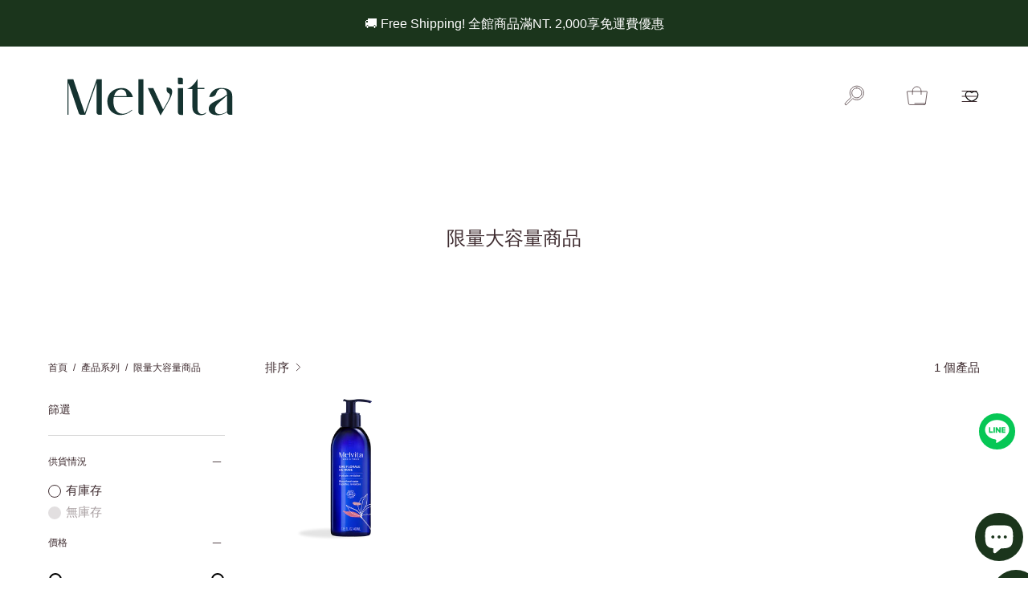

--- FILE ---
content_type: text/html; charset=utf-8
request_url: https://tw.melvita.com/collections/jumbosize
body_size: 62592
content:
<!doctype html>
<html class="no-js no-touch" lang="zh-TW">
  <head><link href="//tw.melvita.com/cdn/shop/t/38/assets/tiny.content.min.css?v=13750" rel="stylesheet" type="text/css" media="all" />
    <meta charset="utf-8">
    <meta http-equiv="X-UA-Compatible" content="IE=edge">
    <meta name="viewport" content="width=device-width, height=device-height, initial-scale=1.0, minimum-scale=1.0">
    


    

    
    
     

    <link rel="icon" href="https://cdn.shopify.com/s/files/1/0694/5452/8833/files/Logo_Melvita_favicon.svg">

    <link rel="canonical" href="https://tw.melvita.com/collections/jumbosize">

    <link rel="preload" as="style" href="//tw.melvita.com/cdn/shop/t/38/assets/theme.css?v=137038995690231484701766400646">
    <link rel="preload" as="script" href="//tw.melvita.com/cdn/shop/t/38/assets/lazysizes.min.js?v=111431644619468174291690954385">
    <link rel="preload" as="script" href="//tw.melvita.com/cdn/shop/t/38/assets/vendor.js?v=63626716640784598841690954385">
    <link rel="preload" as="script" href="//tw.melvita.com/cdn/shop/t/38/assets/theme.js?v=157889715436654914971720588087">
    <link rel="preload" as="image" href="//tw.melvita.com/cdn/shop/t/38/assets/loading.svg?v=91665432863842511931690954385">
    <link rel="preload" as="style" href="//tw.melvita.com/cdn/shop/t/38/assets/ako-basic.css?v=92550490002300577391766400469">
    <link rel="preload" as="style" href="//tw.melvita.com/cdn/shop/t/38/assets/ako-index.css?v=61809622478732463291766400529">
    <link rel="preload" as="style" href="//tw.melvita.com/cdn/shop/t/38/assets/ako-product.css?v=165936216252188895361722326504">
    <link rel="preload" as="style" href="//tw.melvita.com/cdn/shop/t/38/assets/ako-others.css?v=38468136700945735441766400537">
    <link rel="preload" as="style" href="//tw.melvita.com/cdn/shop/t/38/assets/ako-page.css?v=19894395736257745161759373638">
    <link rel="preload" as="style" href="//tw.melvita.com/cdn/shop/t/38/assets/growave-custom-style.css?v=42911285188304113631766400644">

    <link rel="preconnect" href="https://cdn.shopify.com" crossorigin>
    <link rel="preconnect" href="https://fonts.shopify.com" crossorigin>
    <link rel="preconnect" href="https://monorail-edge.shopifysvc.com" crossorigin>
    <link rel="preload" href="https://fonts.googleapis.com">
    <link rel="preload" href="https://fonts.gstatic.com" crossorigin>
    <link
      rel="preload"
      href="https://fonts.googleapis.com/css2?family=Noto+Sans+TC:wght@100;300;400;500;700;900&family=Roboto:ital,wght@0,100;0,300;0,400;0,500;0,700;0,900;1,100;1,300;1,400;1,500;1,700;1,900&display=swap"
      rel="stylesheet"
    ><link
          rel="preload"
          as="image"
          href="//tw.melvita.com/cdn/shop/files/Loading_Green_1_150x124.png?v=1679484217"
          data-preload="150x124"
        ><style data-shopify>:root { --loader-image-size: 150px; }html:not(.is-loading) .loading-overlay { opacity: 0; visibility: hidden; pointer-events: none; }
        .loading-overlay { position: fixed; top: 0; left: 0; z-index: 99999; width: 100vw; height: 100vh; display: flex; align-items: center; justify-content: center; background: var(--bg); transition: opacity 0.3s ease-out, visibility 0s linear 0.3s; }
        .loading-overlay .loader__image--fallback { width: 320px; height: 100%; background: var(--loader-image) no-repeat center center/contain; }
        .loader__image__holder { position: absolute; top: 0; left: 0; width: 100%; height: 100%; font-size: 0; display: flex; align-items: center; justify-content: center; animation: pulse-loading 2s infinite ease-in-out; }
        .loader__image { max-width: 150px; height: auto; object-fit: contain; }
        .loader--line {
          position: relative;
          height: 4px;
          display: block;
          background-color: var(--button-primary-fade);
          border-radius: 2px;
          overflow: hidden;
          width: 100%;
          opacity: 0;
          visibility: hidden;
          transition: opacity .3s ease, visibility 0s linear .3s;
        }

        .loadMore .loader,
        .is-loading .loader {
          visibility: visible;
          opacity: 1;
          transition-delay: 0s;
        }

        .lazyloaded .loader {
          opacity: 0;
          visibility: hidden;
        }

        .loader-indeterminate { background-color: var(--button-primary-bg); }
        .loader-indeterminate::before {
          content: '';
          position: absolute;
          background-color: inherit;
          top: 0;
          left: -35%;
          width: 100%;
          bottom: 0;
          will-change: transform;
          -webkit-animation: indeterminate 2.1s cubic-bezier(0.65, 0.815, 0.735, 0.395) infinite;
          animation: indeterminate 2.1s cubic-bezier(0.65, 0.815, 0.735, 0.395) infinite;
        }

        .loader-indeterminate::after {
          content: '';
          position: absolute;
          background-color: inherit;
          top: 0;
          left: -200%;
          width: 100%;
          bottom: 0;
          will-change: transform;
          -webkit-animation: indeterminate-short 2.1s cubic-bezier(0.165, 0.84, 0.44, 1) infinite;
          animation: indeterminate-short 2.1s cubic-bezier(0.165, 0.84, 0.44, 1) infinite;
          -webkit-animation-delay: 1.15s;
          animation-delay: 1.15s;
        }

        @keyframes indeterminate {
          0% { transform: translateX(0) scale(0.35, 1); }
          60% { transform: translateX(50%) scale(0.9, 1); }
          100% { transform: translateX(100%) scale(0.9, 1); }
        }
        @keyframes indeterminate-short {
          0% { transform: translateX(0) scale(2, 1); }
          60% { transform: translateX(460px) scale(0.01, 1); }
          100% { transform: translateX(460px) scale(0.01, 1); }
        }
        @keyframes pulse-loading {
          0% { opacity: 1; }
          50% { opacity: .25; }
          100% { opacity: 1; }
        }</style><script>
        const loadingAppearance = "once";
        const loaded = sessionStorage.getItem('loaded');

        if (loadingAppearance === 'once') {
          if (loaded === null) {
            sessionStorage.setItem('loaded', true);
            document.documentElement.classList.add('is-loading');
          }
        } else {
          document.documentElement.classList.add('is-loading');
        }
      </script><link rel="shortcut icon" href="//tw.melvita.com/cdn/shop/files/Logo_Melvita_favicon_g_32x32.svg?v=1713262585" type="image/png">
    <title>
      限量大容量商品｜台灣線上購物官方網站｜法國天然有機認證保養品牌
      
      
       &ndash;  Melvita 蜜葳特 
    </title><meta name="description" content=""><link rel="preload" as="font" href="//tw.melvita.com/cdn/fonts/jost/jost_n4.d47a1b6347ce4a4c9f437608011273009d91f2b7.woff2" type="font/woff2" crossorigin><link rel="preload" as="font" href="//tw.melvita.com/cdn/fonts/josefin_sans/josefinsans_n4.70f7efd699799949e6d9f99bc20843a2c86a2e0f.woff2" type="font/woff2" crossorigin>

<meta property="og:site_name" content=" Melvita 蜜葳特 ">
<meta property="og:url" content="https://tw.melvita.com/collections/jumbosize">
<meta property="og:title" content="限量大容量商品｜台灣線上購物官方網站｜法國天然有機認證保養品牌">
<meta property="og:type" content="product.group">
<meta property="og:description" content="Melvita蜜葳特為法國保養品牌取得歐盟有機認證的先驅。不僅有機認證的植物油與花粹，全系列商品的製造皆堅持天然與合乎道德規範的方式，希望生態永續平衡並讓我們地球更美好。40年來，不斷致力於研發改良產品的有效性並為消費者帶來使用上的愉悅感。"><meta property="og:image" content="http://tw.melvita.com/cdn/shop/files/Logo-Melvita_1200x628_72526794-9f44-4499-bdc3-66cb2b996a86.jpg?v=1712726826">
  <meta property="og:image:secure_url" content="https://tw.melvita.com/cdn/shop/files/Logo-Melvita_1200x628_72526794-9f44-4499-bdc3-66cb2b996a86.jpg?v=1712726826">
  <meta property="og:image:width" content="1200">
  <meta property="og:image:height" content="628"><meta name="twitter:card" content="summary_large_image">
<meta name="twitter:title" content="限量大容量商品｜台灣線上購物官方網站｜法國天然有機認證保養品牌">
<meta name="twitter:description" content="Melvita蜜葳特為法國保養品牌取得歐盟有機認證的先驅。不僅有機認證的植物油與花粹，全系列商品的製造皆堅持天然與合乎道德規範的方式，希望生態永續平衡並讓我們地球更美好。40年來，不斷致力於研發改良產品的有效性並為消費者帶來使用上的愉悅感。"><style data-shopify>@font-face {
  font-family: "Josefin Sans";
  font-weight: 400;
  font-style: normal;
  font-display: swap;
  src: url("//tw.melvita.com/cdn/fonts/josefin_sans/josefinsans_n4.70f7efd699799949e6d9f99bc20843a2c86a2e0f.woff2") format("woff2"),
       url("//tw.melvita.com/cdn/fonts/josefin_sans/josefinsans_n4.35d308a1bdf56e5556bc2ac79702c721e4e2e983.woff") format("woff");
}

@font-face {
  font-family: Jost;
  font-weight: 400;
  font-style: normal;
  font-display: swap;
  src: url("//tw.melvita.com/cdn/fonts/jost/jost_n4.d47a1b6347ce4a4c9f437608011273009d91f2b7.woff2") format("woff2"),
       url("//tw.melvita.com/cdn/fonts/jost/jost_n4.791c46290e672b3f85c3d1c651ef2efa3819eadd.woff") format("woff");
}



  @font-face {
  font-family: "Josefin Sans";
  font-weight: 500;
  font-style: normal;
  font-display: swap;
  src: url("//tw.melvita.com/cdn/fonts/josefin_sans/josefinsans_n5.72427d78743bbf3591b498f66ad0f8361904dc4d.woff2") format("woff2"),
       url("//tw.melvita.com/cdn/fonts/josefin_sans/josefinsans_n5.15e133f4dfd3ea9ee7de5283759b87e9708721ae.woff") format("woff");
}




  @font-face {
  font-family: "Josefin Sans";
  font-weight: 100;
  font-style: normal;
  font-display: swap;
  src: url("//tw.melvita.com/cdn/fonts/josefin_sans/josefinsans_n1.7ac6a2233ee9eda8d5e906a90d109d1138a3c5c7.woff2") format("woff2"),
       url("//tw.melvita.com/cdn/fonts/josefin_sans/josefinsans_n1.c4e046668207726c84b74f1a602800f2f718fff0.woff") format("woff");
}




  @font-face {
  font-family: "Josefin Sans";
  font-weight: 700;
  font-style: normal;
  font-display: swap;
  src: url("//tw.melvita.com/cdn/fonts/josefin_sans/josefinsans_n7.4edc746dce14b53e39df223fba72d5f37c3d525d.woff2") format("woff2"),
       url("//tw.melvita.com/cdn/fonts/josefin_sans/josefinsans_n7.051568b12ab464ee8f0241094cdd7a1c80fbd08d.woff") format("woff");
}




  @font-face {
  font-family: Jost;
  font-weight: 100;
  font-style: normal;
  font-display: swap;
  src: url("//tw.melvita.com/cdn/fonts/jost/jost_n1.546362ec0aa4045fdc2721192f7d2462716cc7d1.woff2") format("woff2"),
       url("//tw.melvita.com/cdn/fonts/jost/jost_n1.9b0529f29bfd479cc9556e047a2bf95152767216.woff") format("woff");
}




  @font-face {
  font-family: Jost;
  font-weight: 500;
  font-style: normal;
  font-display: swap;
  src: url("//tw.melvita.com/cdn/fonts/jost/jost_n5.7c8497861ffd15f4e1284cd221f14658b0e95d61.woff2") format("woff2"),
       url("//tw.melvita.com/cdn/fonts/jost/jost_n5.fb6a06896db583cc2df5ba1b30d9c04383119dd9.woff") format("woff");
}




  @font-face {
  font-family: Jost;
  font-weight: 400;
  font-style: italic;
  font-display: swap;
  src: url("//tw.melvita.com/cdn/fonts/jost/jost_i4.b690098389649750ada222b9763d55796c5283a5.woff2") format("woff2"),
       url("//tw.melvita.com/cdn/fonts/jost/jost_i4.fd766415a47e50b9e391ae7ec04e2ae25e7e28b0.woff") format("woff");
}




  @font-face {
  font-family: Jost;
  font-weight: 700;
  font-style: italic;
  font-display: swap;
  src: url("//tw.melvita.com/cdn/fonts/jost/jost_i7.d8201b854e41e19d7ed9b1a31fe4fe71deea6d3f.woff2") format("woff2"),
       url("//tw.melvita.com/cdn/fonts/jost/jost_i7.eae515c34e26b6c853efddc3fc0c552e0de63757.woff") format("woff");
}


:root {--COLOR-BUTTON-PRIMARY-BG: #1b351c;
  --COLOR-BUTTON-PRIMARY-BG-HOVER: #fbe3df;--PRIMARY-BG-TRANSITION: background 0s linear 0s;
    --PRIMARY-BG-TRANSITION-HOVER: background 0s linear 0.3s;--COLOR-BUTTON-PRIMARY-TEXT: #ffffff;--COLOR-BUTTON-PRIMARY-TEXT-HOVER: #1b351c;--COLOR-BUTTON-PRIMARY-BORDER: rgba(0,0,0,0);--PRIMARY-BUTTON-BORDER: var(--BORDER-WIDTH) solid var(--COLOR-BUTTON-PRIMARY-BG);--COLOR-BUTTON-PRIMARY-BORDER-HOVER: rgba(0,0,0,0);--PRIMARY-BUTTON-BORDER-HOVER: var(--BORDER-WIDTH) solid var(--COLOR-BUTTON-PRIMARY-BG-HOVER);--COLOR-BUTTON-PRIMARY-FADE: rgba(27, 53, 28, 0.05);
  --COLOR-BUTTON-PRIMARY-BG-ALPHA-50: rgba(27, 53, 28, 0.5);
  --COLOR-BUTTON-PRIMARY-TEXT-ALPHA-50: rgba(255, 255, 255, 0.5);

  --COLOR-BUTTON-SECONDARY-BG: #ffffff;
  --COLOR-BUTTON-SECONDARY-BG-HOVER: #fbe3df;--SECONDARY-BG-TRANSITION: background 0s linear 0s;
    --SECONDARY-BG-TRANSITION-HOVER: background 0s linear 0.3s;--COLOR-BUTTON-SECONDARY-TEXT: #3f2a2e;--COLOR-BUTTON-SECONDARY-TEXT-HOVER: #3f2a2e;--COLOR-BUTTON-SECONDARY-BORDER: rgba(0,0,0,0);--SECONDARY-BUTTON-BORDER: var(--BORDER-WIDTH) solid var(--COLOR-BUTTON-SECONDARY-BG);--COLOR-BUTTON-SECONDARY-BORDER-HOVER: rgba(0,0,0,0);--SECONDARY-BUTTON-BORDER-HOVER: var(--BORDER-WIDTH) solid var(--COLOR-BUTTON-SECONDARY-BG-HOVER);--COLOR-BUTTON-SECONDARY-TEXT-ALPHA-50: rgba(63, 42, 46, 0.5);

  --COLOR-HEADING: #3e2b2f;
  --COLOR-TEXT: #3e2b2f;
  --COLOR-TEXT-DARKEN: #020101;
  --COLOR-TEXT-LIGHTEN: #7a555d;
  --COLOR-TEXT-ALPHA-5: rgba(62, 43, 47, 0.05);
  --COLOR-TEXT-ALPHA-8: rgba(62, 43, 47, 0.08);
  --COLOR-TEXT-ALPHA-10: rgba(62, 43, 47, 0.1);
  --COLOR-TEXT-ALPHA-15: rgba(62, 43, 47, 0.15);
  --COLOR-TEXT-ALPHA-20: rgba(62, 43, 47, 0.2);
  --COLOR-TEXT-ALPHA-25: rgba(62, 43, 47, 0.25);
  --COLOR-TEXT-ALPHA-50: rgba(62, 43, 47, 0.5);
  --COLOR-TEXT-ALPHA-60: rgba(62, 43, 47, 0.6);
  --COLOR-TEXT-ALPHA-85: rgba(62, 43, 47, 0.85);

  --COLOR-BG: #ffffff;
  --COLOR-BG-ALPHA-25: rgba(255, 255, 255, 0.25);
  --COLOR-BG-ALPHA-35: rgba(255, 255, 255, 0.35);
  --COLOR-BG-ALPHA-60: rgba(255, 255, 255, 0.6);
  --COLOR-BG-ALPHA-65: rgba(255, 255, 255, 0.65);
  --COLOR-BG-ALPHA-85: rgba(255, 255, 255, 0.85);
  --COLOR-BG-OVERLAY: rgba(255, 255, 255, 0.75);
  --COLOR-BG-DARKEN: #e6e6e6;
  --COLOR-BG-LIGHTEN-DARKEN: #e6e6e6;
  --COLOR-BG-LIGHTEN-DARKEN-2: #cdcdcd;
  --COLOR-BG-LIGHTEN-DARKEN-3: #b3b3b3;
  --COLOR-BG-LIGHTEN-DARKEN-4: #9a9a9a;
  --COLOR-BG-LIGHTEN-DARKEN-CONTRAST: #b3b3b3;
  --COLOR-BG-LIGHTEN-DARKEN-CONTRAST-2: #999999;
  --COLOR-BG-LIGHTEN-DARKEN-CONTRAST-3: #808080;
  --COLOR-BG-LIGHTEN-DARKEN-CONTRAST-4: #666666;

  --COLOR-BG-SECONDARY: #d4e3cf;
  --COLOR-BG-SECONDARY-LIGHTEN-DARKEN: #b7d0af;
  --COLOR-BG-SECONDARY-LIGHTEN-DARKEN-CONTRAST: #4e7142;

  --COLOR-BG-ACCENT: #d9d9d9;

  --COLOR-INPUT-BG: #ffffff;

  --COLOR-ACCENT: #d4007f;
  --COLOR-ACCENT-TEXT: #fff;

  --COLOR-TAG-SAVING: #c14d4d;
  --COLOR-TAG-SAVING-TEXT: #fff;

  --COLOR-TAG-CUSTOM: #3e2b2f;
  --COLOR-TAG-TEXT: #fff;

  --COLOR-BORDER: #d9d9d9;
  --COLOR-BORDER-ALPHA-15: rgba(217, 217, 217, 0.15);
  --COLOR-BORDER-ALPHA-30: rgba(217, 217, 217, 0.3);
  --COLOR-BORDER-ALPHA-50: rgba(217, 217, 217, 0.5);
  --COLOR-BORDER-ALPHA-65: rgba(217, 217, 217, 0.65);
  --COLOR-BORDER-LIGHTEN-DARKEN: #8c8c8c;
  --COLOR-BORDER-HAIRLINE: #f7f7f7;

  --COLOR-WHITE-BLACK: fff;
  --COLOR-BLACK-WHITE: #000;--COLOR-DISABLED-GREY: rgba(62, 43, 47, 0.05);
  --COLOR-DISABLED-GREY-DARKEN: rgba(62, 43, 47, 0.45);
  --COLOR-ERROR: #D02E2E;
  --COLOR-ERROR-BG: #f3cbcb;
  --COLOR-SUCCESS: #56AD6A;
  --COLOR-SUCCESS-BG: #ECFEF0;
  --COLOR-WARN: #ECBD5E;
  --COLOR-TRANSPARENT: rgba(255, 255, 255, 0);
  --COLOR-WHITE: #fff;
  --COLOR-WHITE-ALPHA-50: rgba(255, 255, 255, 0.5);
  --COLOR-WHITE-ALPHA-60: rgba(255, 255, 255, 0.6);
  --COLOR-BLACK: #000;
  --COLOR-BLACK-ALPHA-20: rgba(0, 0, 0, 0.2);
  --COLOR-BLACK-ALPHA-50: rgba(0, 0, 0, 0.5);
  --COLOR-BLACK-ALPHA-60: rgba(0, 0, 0, 0.6);--FONT-STACK-BODY: Jost, sans-serif;
  --FONT-STYLE-BODY: normal;
  --FONT-STYLE-BODY-ITALIC: italic;
  --FONT-ADJUST-BODY: 1.0;

  --FONT-WEIGHT-BODY: 400;
  --FONT-WEIGHT-BODY-LIGHT: 100;
  --FONT-WEIGHT-BODY-MEDIUM: 700;
  --FONT-WEIGHT-BODY-BOLD: 500;

  --FONT-STACK-HEADING: "Josefin Sans", sans-serif;
  --FONT-STYLE-HEADING: normal;
  --FONT-STYLE-HEADING-ITALIC: italic;
  --FONT-ADJUST-HEADING: 0.85;

  --FONT-WEIGHT-HEADING: 400;
  --FONT-WEIGHT-HEADING-LIGHT: 100;
  --FONT-WEIGHT-HEADING-MEDIUM: 700;
  --FONT-WEIGHT-HEADING-BOLD: 500;

  --FONT-STACK-NAV: Jost, sans-serif;
  --FONT-STYLE-NAV: normal;
  --FONT-STYLE-NAV-ITALIC: italic;
  --FONT-ADJUST-NAV: 0.85;

  --FONT-WEIGHT-NAV: 400;
  --FONT-WEIGHT-NAV-LIGHT: 100;
  --FONT-WEIGHT-NAV-MEDIUM: 700;
  --FONT-WEIGHT-NAV-BOLD: 500;

  --FONT-STACK-BUTTON: Jost, sans-serif;
  --FONT-STYLE-BUTTON: normal;
  --FONT-STYLE-BUTTON-ITALIC: italic;
  --FONT-ADJUST-BUTTON: 0.9;

  --FONT-WEIGHT-BUTTON: 400;
  --FONT-WEIGHT-BUTTON-MEDIUM: 700;
  --FONT-WEIGHT-BUTTON-BOLD: 500;

  --FONT-STACK-SUBHEADING: Jost, sans-serif;
  --FONT-STYLE-SUBHEADING: normal;
  --FONT-STYLE-SUBHEADING-ITALIC: italic;
  --FONT-ADJUST-SUBHEADING: 1.0;

  --FONT-WEIGHT-SUBHEADING: 400;
  --FONT-WEIGHT-SUBHEADING-LIGHT: 100;
  --FONT-WEIGHT-SUBHEADING-MEDIUM: 700;
  --FONT-WEIGHT-SUBHEADING-BOLD: 500;

  --LETTER-SPACING-SUBHEADING: 0;
  --LETTER-SPACING-BUTTON: 0;

  --BUTTON-TEXT-CAPS: none;
  --SUBHEADING-TEXT-CAPS: none;--FONT-SIZE-INPUT: 1.0rem;--RADIUS: 8px;
  --RADIUS-SMALL: 8px;
  --RADIUS-TINY: 8px;
  --RADIUS-BADGE: 3px;
  --RADIUS-CHECKBOX: 4px;
  --RADIUS-TEXTAREA: 8px;--PRODUCT-MEDIA-PADDING-TOP: 100%;--BORDER-WIDTH: 1px;--STROKE-WIDTH: 12px;--SITE-WIDTH: 1440px;
  --SITE-WIDTH-NARROW: 840px;--ICON-ARROW-RIGHT: url( "//tw.melvita.com/cdn/shop/t/38/assets/icon-chevron-right.svg?v=115618353204357621731690954385" );--loading-svg: url( "//tw.melvita.com/cdn/shop/t/38/assets/loading.svg?v=91665432863842511931690954385" );
  --icon-check: url( "//tw.melvita.com/cdn/shop/t/38/assets/icon-check.svg?v=175316081881880408121690954385" );
  --icon-check-swatch: url( "//tw.melvita.com/cdn/shop/t/38/assets/icon-check-swatch.svg?v=131897745589030387781690954385" );
  --icon-zoom-in: url( "//tw.melvita.com/cdn/shop/t/38/assets/icon-zoom-in.svg?v=157433013461716915331690954385" );
  --icon-zoom-out: url( "//tw.melvita.com/cdn/shop/t/38/assets/icon-zoom-out.svg?v=164909107869959372931690954385" );--collection-sticky-bar-height: 0;
  --collection-image-padding-top: 60%;

  --drawer-width: 400px;
  --drawer-transition: transform 0.4s cubic-bezier(0.46, 0.01, 0.32, 1);--full-height: 100vh;
  --header-height: 60px;
  --has-scrolled-header-height: 60px;
  --announcement-height: 0px;
  --content-full: calc(100vh - var(--header-height) - var(--announcement-height));--gutter: 60px;
  --gutter-mobile: 20px;
  --grid-gutter: 20px;
  --grid-gutter-mobile: 35px;--inner: 20px;
  --inner-tablet: 18px;
  --inner-mobile: 16px;--grid: repeat(4, minmax(0, 1fr));
  --grid-tablet: repeat(2, minmax(0, 1fr));
  --grid-mobile: repeat(2, minmax(0, 1fr));
  --megamenu-grid: repeat(4, minmax(0, 1fr));
  --grid-row: 1 / span 4;--scrollbar-width: 0px;--overlay: #000;
  --overlay-opacity: 1;--swatch-width: 40px;
  --swatch-height: 20px;
  --swatch-size: 42px;
  --swatch-size-mobile: 30px;

  
  --move-offset: 20px;

  
  --autoplay-speed: 2200ms;

  

    --filter-bg: 1.0;
    --product-filter-bg: 1.0;}</style><link href="//tw.melvita.com/cdn/shop/t/38/assets/theme.css?v=137038995690231484701766400646" rel="stylesheet" type="text/css" media="all" /><link href="//tw.melvita.com/cdn/shop/t/38/assets/ako-basic.css?v=92550490002300577391766400469" rel="stylesheet" type="text/css" media="all" /><link href="//tw.melvita.com/cdn/shop/t/38/assets/ako-index.css?v=61809622478732463291766400529" rel="stylesheet" type="text/css" media="all" /><link href="//tw.melvita.com/cdn/shop/t/38/assets/ako-product.css?v=165936216252188895361722326504" rel="stylesheet" type="text/css" media="all" /><link href="//tw.melvita.com/cdn/shop/t/38/assets/ako-others.css?v=38468136700945735441766400537" rel="stylesheet" type="text/css" media="all" /><link href="//tw.melvita.com/cdn/shop/t/38/assets/ako-page.css?v=19894395736257745161759373638" rel="stylesheet" type="text/css" media="all" /><link href="//tw.melvita.com/cdn/shop/t/38/assets/growave-custom-style.css?v=42911285188304113631766400644" rel="stylesheet" type="text/css" media="all" /><script type="text/javascript">
      
      
      
      
      
      
      
      
      
      
      
      
      
      
      
      
      
      
    if (window.MSInputMethodContext && document.documentMode) {
      var scripts = document.getElementsByTagName('script')[0];
      var polyfill = document.createElement("script");
      polyfill.defer = true;
      polyfill.src = "//tw.melvita.com/cdn/shop/t/38/assets/ie11.js?v=164037955086922138091690954385";

      scripts.parentNode.insertBefore(polyfill, scripts);

      document.documentElement.classList.add('ie11');
    } else {
      document.documentElement.className = document.documentElement.className.replace('no-js', 'js');
    }

    document.addEventListener('lazyloaded', (e) => {
      const lazyImage = e.target.parentNode;
      if (lazyImage.classList.contains('lazy-image')) {
        // Wait for the fade in images animation to complete
        setTimeout(() => {
          lazyImage.style.backgroundImage = 'none';
        }, 500);
      }
    });

    let root = '/';
    if (root[root.length - 1] !== '/') {
      root = `${root}/`;
    }

    window.theme = {
      assets: {
        photoswipe: '//tw.melvita.com/cdn/shop/t/38/assets/photoswipe.js?v=108660782622152556431690954385',
        smoothscroll: '//tw.melvita.com/cdn/shop/t/38/assets/smoothscroll.js?v=37906625415260927261690954385',
        no_image: "//tw.melvita.com/cdn/shop/files/Loading_Green_1_1024x.png?v=1679484217",
        swatches: '//tw.melvita.com/cdn/shop/t/38/assets/swatches.json?v=68469234685296563011690954385',
        base: "//tw.melvita.com/cdn/shop/t/38/assets/"
      },
      routes: {
        root: root,
        cart_url: "\/cart",
        cart_add_url: "\/cart\/add",
        cart_change_url: "\/cart\/change",
        shop_url: "https:\/\/tw.melvita.com",
        search_url: "\/search",
        product_recommendations_url: "\/recommendations\/products"
      },
      strings: {
        add_to_cart: "加入購物車",
        cart_acceptance_error: "您必須同意並接受我們的條款",
        cart_empty: "您的購物車目前是空的。",
        cart_price: "價錢",
        cart_quantity: "數量",
        cart_items_one: "{{ count }} 個",
        cart_items_many: "{{ count }} 個",
        cart_title: "購物車",
        cart_total: "總金額",
        continue_shopping: "繼續購物",
        free: "免費",
        limit_error: "不好意思，此產品缺貨中",
        no_results: "沒有找到任何結果",
        preorder: "預購",
        remove: "移除",
        results_one: "結果",
        results_other: "結果",
        sale_badge_text: "特價",
        saving_badge: "省下 {{ discount }} 元",
        saving_up_to_badge: "省下至少 {{ discount }} 元",
        sold_out: "Sold out",
        subscription: "訂閱",
        unavailable: "補貨中",
        unit_price_label: "Unit price",
        unit_price_separator: "一個",
        view_all: "查看全部",
        zero_qty_error: "數量必須大於 0 ",
        delete_confirm: "您確定要刪除此地址嗎？",
        newsletter_product_availability: "有貨時通知我"
      },
      icons: {
        plus: '<svg aria-hidden="true" focusable="false" role="presentation" class="icon icon-toggle-plus" viewBox="0 0 192 192"><path d="M30 96h132M96 30v132" stroke="currentColor" stroke-linecap="round" stroke-linejoin="round"/></svg>',
        minus: '<svg aria-hidden="true" focusable="false" role="presentation" class="icon icon-toggle-minus" viewBox="0 0 192 192"><path d="M30 96h132" stroke="currentColor" stroke-linecap="round" stroke-linejoin="round"/></svg>',
        close: '<svg aria-hidden="true" focusable="false" role="presentation" class="icon icon-close" viewBox="0 0 192 192"><path d="M150 42L42 150M150 150L42 42" stroke="currentColor" stroke-linecap="round" stroke-linejoin="round"/></svg>'
      },
      settings: {
        animations: true,
        cartType: "drawer",
        enableAcceptTerms: false,
        enableInfinityScroll: false,
        enablePaymentButton: false,
        gridImageSize: "contain",
        gridImageAspectRatio: 1,
        mobileMenuBehaviour: "link",
        productGridHover: "image",
        savingBadgeType: "percentage",
        showSaleBadge: false,
        showSoldBadge: true,
        showSavingBadge: false,
        quickBuy: "quick_buy",
        currency_code_enable: true,
        hideInventoryCount: true,
        enableColorSwatchesCollection: false,
      },
      sizes: {
        mobile: 480,
        small: 768,
        large: 1024,
        widescreen: 1440
      },
      moneyFormat: "${{amount_no_decimals}}",
      moneyWithCurrencyFormat: "NT${{amount_no_decimals}}",
      info: {
        name: 'Palo Alto'
      },
      version: '4.6.3'
    };
    window.lazySizesConfig = window.lazySizesConfig || {};
    window.lazySizesConfig.preloadAfterLoad = true;
    window.PaloAlto = window.PaloAlto || {};
    window.slate = window.slate || {};
    window.isHeaderTransparent = false;
    window.initialHeaderHeight = 60;
    window.hasScrolledHeaderHeight = 60;
    window.lastWindowWidth = window.innerWidth || document.documentElement.clientWidth;


















    </script>
    <script src="//tw.melvita.com/cdn/shop/t/38/assets/lazysizes.min.js?v=111431644619468174291690954385" async="async"></script><script src="//tw.melvita.com/cdn/shop/t/38/assets/vendor.js?v=63626716640784598841690954385" defer="defer"></script>
    <script src="//tw.melvita.com/cdn/shop/t/38/assets/theme.js?v=157889715436654914971720588087" defer="defer"></script>

    <script>window.performance && window.performance.mark && window.performance.mark('shopify.content_for_header.start');</script><meta name="facebook-domain-verification" content="wxgdipv3xajo9k3vsxqv4tza66hp2d">
<meta name="google-site-verification" content="ltsAzI756WjdBXHfEHV4PBf_kN8UYjCu99aP4seuOC0">
<meta id="shopify-digital-wallet" name="shopify-digital-wallet" content="/69454528833/digital_wallets/dialog">
<link rel="alternate" type="application/atom+xml" title="Feed" href="/collections/jumbosize.atom" />
<link rel="alternate" type="application/json+oembed" href="https://tw.melvita.com/collections/jumbosize.oembed">
<script async="async" src="/checkouts/internal/preloads.js?locale=zh-TW"></script>
<script id="shopify-features" type="application/json">{"accessToken":"251f60a5946622f9e30f8eeebf98202d","betas":["rich-media-storefront-analytics"],"domain":"tw.melvita.com","predictiveSearch":false,"shopId":69454528833,"locale":"zh-tw"}</script>
<script>var Shopify = Shopify || {};
Shopify.shop = "melvita-tw.myshopify.com";
Shopify.locale = "zh-TW";
Shopify.currency = {"active":"TWD","rate":"1.0"};
Shopify.country = "TW";
Shopify.theme = {"name":"Melvita_MAIN_2504","id":156765421889,"schema_name":"Palo Alto","schema_version":"4.6.3","theme_store_id":null,"role":"main"};
Shopify.theme.handle = "null";
Shopify.theme.style = {"id":null,"handle":null};
Shopify.cdnHost = "tw.melvita.com/cdn";
Shopify.routes = Shopify.routes || {};
Shopify.routes.root = "/";</script>
<script type="module">!function(o){(o.Shopify=o.Shopify||{}).modules=!0}(window);</script>
<script>!function(o){function n(){var o=[];function n(){o.push(Array.prototype.slice.apply(arguments))}return n.q=o,n}var t=o.Shopify=o.Shopify||{};t.loadFeatures=n(),t.autoloadFeatures=n()}(window);</script>
<script id="shop-js-analytics" type="application/json">{"pageType":"collection"}</script>
<script defer="defer" async type="module" src="//tw.melvita.com/cdn/shopifycloud/shop-js/modules/v2/client.init-shop-cart-sync_H0-PjXO2.zh-TW.esm.js"></script>
<script defer="defer" async type="module" src="//tw.melvita.com/cdn/shopifycloud/shop-js/modules/v2/chunk.common_CTtkbY-h.esm.js"></script>
<script defer="defer" async type="module" src="//tw.melvita.com/cdn/shopifycloud/shop-js/modules/v2/chunk.modal_ieFR285J.esm.js"></script>
<script type="module">
  await import("//tw.melvita.com/cdn/shopifycloud/shop-js/modules/v2/client.init-shop-cart-sync_H0-PjXO2.zh-TW.esm.js");
await import("//tw.melvita.com/cdn/shopifycloud/shop-js/modules/v2/chunk.common_CTtkbY-h.esm.js");
await import("//tw.melvita.com/cdn/shopifycloud/shop-js/modules/v2/chunk.modal_ieFR285J.esm.js");

  window.Shopify.SignInWithShop?.initShopCartSync?.({"fedCMEnabled":true,"windoidEnabled":true});

</script>
<script>(function() {
  var isLoaded = false;
  function asyncLoad() {
    if (isLoaded) return;
    isLoaded = true;
    var urls = ["https:\/\/app.akocommerce.com\/store\/script.js?shop=melvita-tw.myshopify.com","https:\/\/tags.akohub.com\/widget.js?id=fd777097ea31cb9a635be545effaad15d3367477a8be110e0d3db2ed1430e01f\u0026ts=1725780683771\u0026shop=melvita-tw.myshopify.com","\/\/cdn.shopify.com\/proxy\/7154bab07cbf38637fe290d9819b43fa610ba810a87a354441610b11b3e2d876\/cdn.bogos.io\/script_tag\/secomapp.scripttag.js?shop=melvita-tw.myshopify.com\u0026sp-cache-control=cHVibGljLCBtYXgtYWdlPTkwMA"];
    for (var i = 0; i < urls.length; i++) {
      var s = document.createElement('script');
      s.type = 'text/javascript';
      s.async = true;
      s.src = urls[i];
      var x = document.getElementsByTagName('script')[0];
      x.parentNode.insertBefore(s, x);
    }
  };
  if(window.attachEvent) {
    window.attachEvent('onload', asyncLoad);
  } else {
    window.addEventListener('load', asyncLoad, false);
  }
})();</script>
<script id="__st">var __st={"a":69454528833,"offset":28800,"reqid":"042f203e-c382-42f8-b0fc-f309a706c50c-1769907047","pageurl":"tw.melvita.com\/collections\/jumbosize","u":"910f6764852a","p":"collection","rtyp":"collection","rid":456418230593};</script>
<script>window.ShopifyPaypalV4VisibilityTracking = true;</script>
<script id="captcha-bootstrap">!function(){'use strict';const t='contact',e='account',n='new_comment',o=[[t,t],['blogs',n],['comments',n],[t,'customer']],c=[[e,'customer_login'],[e,'guest_login'],[e,'recover_customer_password'],[e,'create_customer']],r=t=>t.map((([t,e])=>`form[action*='/${t}']:not([data-nocaptcha='true']) input[name='form_type'][value='${e}']`)).join(','),a=t=>()=>t?[...document.querySelectorAll(t)].map((t=>t.form)):[];function s(){const t=[...o],e=r(t);return a(e)}const i='password',u='form_key',d=['recaptcha-v3-token','g-recaptcha-response','h-captcha-response',i],f=()=>{try{return window.sessionStorage}catch{return}},m='__shopify_v',_=t=>t.elements[u];function p(t,e,n=!1){try{const o=window.sessionStorage,c=JSON.parse(o.getItem(e)),{data:r}=function(t){const{data:e,action:n}=t;return t[m]||n?{data:e,action:n}:{data:t,action:n}}(c);for(const[e,n]of Object.entries(r))t.elements[e]&&(t.elements[e].value=n);n&&o.removeItem(e)}catch(o){console.error('form repopulation failed',{error:o})}}const l='form_type',E='cptcha';function T(t){t.dataset[E]=!0}const w=window,h=w.document,L='Shopify',v='ce_forms',y='captcha';let A=!1;((t,e)=>{const n=(g='f06e6c50-85a8-45c8-87d0-21a2b65856fe',I='https://cdn.shopify.com/shopifycloud/storefront-forms-hcaptcha/ce_storefront_forms_captcha_hcaptcha.v1.5.2.iife.js',D={infoText:'已受到 hCaptcha 保護',privacyText:'隱私',termsText:'條款'},(t,e,n)=>{const o=w[L][v],c=o.bindForm;if(c)return c(t,g,e,D).then(n);var r;o.q.push([[t,g,e,D],n]),r=I,A||(h.body.append(Object.assign(h.createElement('script'),{id:'captcha-provider',async:!0,src:r})),A=!0)});var g,I,D;w[L]=w[L]||{},w[L][v]=w[L][v]||{},w[L][v].q=[],w[L][y]=w[L][y]||{},w[L][y].protect=function(t,e){n(t,void 0,e),T(t)},Object.freeze(w[L][y]),function(t,e,n,w,h,L){const[v,y,A,g]=function(t,e,n){const i=e?o:[],u=t?c:[],d=[...i,...u],f=r(d),m=r(i),_=r(d.filter((([t,e])=>n.includes(e))));return[a(f),a(m),a(_),s()]}(w,h,L),I=t=>{const e=t.target;return e instanceof HTMLFormElement?e:e&&e.form},D=t=>v().includes(t);t.addEventListener('submit',(t=>{const e=I(t);if(!e)return;const n=D(e)&&!e.dataset.hcaptchaBound&&!e.dataset.recaptchaBound,o=_(e),c=g().includes(e)&&(!o||!o.value);(n||c)&&t.preventDefault(),c&&!n&&(function(t){try{if(!f())return;!function(t){const e=f();if(!e)return;const n=_(t);if(!n)return;const o=n.value;o&&e.removeItem(o)}(t);const e=Array.from(Array(32),(()=>Math.random().toString(36)[2])).join('');!function(t,e){_(t)||t.append(Object.assign(document.createElement('input'),{type:'hidden',name:u})),t.elements[u].value=e}(t,e),function(t,e){const n=f();if(!n)return;const o=[...t.querySelectorAll(`input[type='${i}']`)].map((({name:t})=>t)),c=[...d,...o],r={};for(const[a,s]of new FormData(t).entries())c.includes(a)||(r[a]=s);n.setItem(e,JSON.stringify({[m]:1,action:t.action,data:r}))}(t,e)}catch(e){console.error('failed to persist form',e)}}(e),e.submit())}));const S=(t,e)=>{t&&!t.dataset[E]&&(n(t,e.some((e=>e===t))),T(t))};for(const o of['focusin','change'])t.addEventListener(o,(t=>{const e=I(t);D(e)&&S(e,y())}));const B=e.get('form_key'),M=e.get(l),P=B&&M;t.addEventListener('DOMContentLoaded',(()=>{const t=y();if(P)for(const e of t)e.elements[l].value===M&&p(e,B);[...new Set([...A(),...v().filter((t=>'true'===t.dataset.shopifyCaptcha))])].forEach((e=>S(e,t)))}))}(h,new URLSearchParams(w.location.search),n,t,e,['guest_login'])})(!0,!0)}();</script>
<script integrity="sha256-4kQ18oKyAcykRKYeNunJcIwy7WH5gtpwJnB7kiuLZ1E=" data-source-attribution="shopify.loadfeatures" defer="defer" src="//tw.melvita.com/cdn/shopifycloud/storefront/assets/storefront/load_feature-a0a9edcb.js" crossorigin="anonymous"></script>
<script data-source-attribution="shopify.dynamic_checkout.dynamic.init">var Shopify=Shopify||{};Shopify.PaymentButton=Shopify.PaymentButton||{isStorefrontPortableWallets:!0,init:function(){window.Shopify.PaymentButton.init=function(){};var t=document.createElement("script");t.src="https://tw.melvita.com/cdn/shopifycloud/portable-wallets/latest/portable-wallets.zh-tw.js",t.type="module",document.head.appendChild(t)}};
</script>
<script data-source-attribution="shopify.dynamic_checkout.buyer_consent">
  function portableWalletsHideBuyerConsent(e){var t=document.getElementById("shopify-buyer-consent"),n=document.getElementById("shopify-subscription-policy-button");t&&n&&(t.classList.add("hidden"),t.setAttribute("aria-hidden","true"),n.removeEventListener("click",e))}function portableWalletsShowBuyerConsent(e){var t=document.getElementById("shopify-buyer-consent"),n=document.getElementById("shopify-subscription-policy-button");t&&n&&(t.classList.remove("hidden"),t.removeAttribute("aria-hidden"),n.addEventListener("click",e))}window.Shopify?.PaymentButton&&(window.Shopify.PaymentButton.hideBuyerConsent=portableWalletsHideBuyerConsent,window.Shopify.PaymentButton.showBuyerConsent=portableWalletsShowBuyerConsent);
</script>
<script data-source-attribution="shopify.dynamic_checkout.cart.bootstrap">document.addEventListener("DOMContentLoaded",(function(){function t(){return document.querySelector("shopify-accelerated-checkout-cart, shopify-accelerated-checkout")}if(t())Shopify.PaymentButton.init();else{new MutationObserver((function(e,n){t()&&(Shopify.PaymentButton.init(),n.disconnect())})).observe(document.body,{childList:!0,subtree:!0})}}));
</script>

<script>window.performance && window.performance.mark && window.performance.mark('shopify.content_for_header.end');</script>
    <!-- Begin Recently Viewed Products -->
    <link rel="preload" href="https://code.jquery.com/jquery-3.3.1.js">
    <link rel="preload" href="https://ajax.aspnetcdn.com/ajax/jquery.templates/beta1/jquery.tmpl.min.js">
    <link rel="preload" as="script" href="//tw.melvita.com/cdn/shop/t/38/assets/jquery.products.min.js?v=36899271621271823191690954385">
    <script src="//code.jquery.com/jquery-3.3.1.js" type="text/javascript"></script>
    <script src="//ajax.aspnetcdn.com/ajax/jquery.templates/beta1/jquery.tmpl.min.js" type="text/javascript"></script>
    <script src="//tw.melvita.com/cdn/shop/t/38/assets/jquery.products.min.js?v=36899271621271823191690954385" type="text/javascript"></script>
    
    <!-- End Recently Viewed Products -->
  






<!-- Google Tag Manager -->
<script>(function(w,d,s,l,i){w[l]=w[l]||[];w[l].push({'gtm.start':
new Date().getTime(),event:'gtm.js'});var f=d.getElementsByTagName(s)[0],
j=d.createElement(s),dl=l!='dataLayer'?'&l='+l:'';j.async=true;j.src=
'https://www.googletagmanager.com/gtm.js?id='+i+dl;f.parentNode.insertBefore(j,f);
})(window,document,'script','dataLayer','GTM-PHLZMW9');</script>
<!-- End Google Tag Manager -->



<script type="text/javascript">
    (function(c,l,a,r,i,t,y){
        c[a]=c[a]||function(){(c[a].q=c[a].q||[]).push(arguments)};
        t=l.createElement(r);t.async=1;t.src="https://www.clarity.ms/tag/"+i;
        y=l.getElementsByTagName(r)[0];y.parentNode.insertBefore(t,y);
    })(window, document, "clarity", "script", "mmmx8hrobf");
</script>




<script>window.SHOPIFY_STORE_DOMAIN = "melvita-tw.myshopify.com";</script>
<script type="text/javascript" src="https://stack-discounts.merchantyard.com/js/integrations/script.js?v=706"></script>
<!-- BEGIN app block: shopify://apps/ako-cvs/blocks/cvs_widget/db3cf894-1968-40c5-bb48-952d15f1fd8d --><script>
  window.__CVS_STATE__ = window.__CVS_STATE__ || {"features":["cvs","invoice","cvs/autoFulfillment","express/ecpay-tcat","ordersList"],"shop":"melvita-tw.myshopify.com","carrier_service":{"v2":false,"cvs_store_types":["FM","711"]},"hct":{"soap":{"weight_unit":null,"default_package_size":null,"default_temperature":null}},"onboarding":{"objective":"cvs+invoice"},"invoice":{"vendor":null,"ecpay":{"MerchantID":"3372845","LogisticsType":"CVS","enable_barcode":true,"enable_love_code":null,"love_codes":null}},"shopcom":null,"ui":{"description":{"margin_bottom":11,"text":"請選擇運送方式再按下結帳按鈕。","text_color":"#666666"},"excluded_cvs_item_ids":[],"price_limit":5000,"general":{"has_border":false,"margin_bottom":0,"title_color":"#444","default_cvs":true,"margin_left":0,"alignment":"right","is_sm":false,"width":400,"subtitle_color":"#666","border_color":"#DEDEDE","is_border_rounded":false,"cvs_title":"運送方式","only_cvs":false,"margin_right":0,"is3_d":true,"margin_top":0,"cvs_warning":"請點選上方圖示選取取貨門市"},"main_button":{"cvs_text":"超商取貨","margin_bottom":14,"hover_bg_color":"#FFFFFF","unselected_bg_color":"#FFFFFF","unselected_text_color":"#292929","express_text":"宅配到府","hover_text_color":"#292929","selected_text_color":"#FFFFFF","selected_bg_color":"#00584d"},"has_invoice_section":true,"cvs_checkout":{"enabled":false},"note":{"color":"#444444","text":"＊超商取件需本人持證件領取，請務必確認下一步驟之*收件人及電話正確填寫且可至門市完成取件。"},"cvs_companies":{"margin_bottom":14,"available_cvs_companies":["seven","fami"]},"has_cvs_section":true,"result":{"title_text":"取貨地點","shop_color":"#333333","margin_bottom":14,"title_color":"#9E9E9E"},"enable_price_limit":true},"logistics":{"location_types":null,"default_package_size":null,"express":{"vendor":"ecpay-tcat","hct_enabled":false,"tcat_enabled":null,"ecpay":{"post_default_temp_level":0,"post_enabled":true,"tcat_enabled":true,"tcat_default_temp_level":0,"tcat_default_pkg_size":60}}},"api_host":"app.akocommerce.com","cvs":{"shipping_entry_version":null,"ecpay_api_url":"https://logistics.ecpay.com.tw","ecpay":{"MerchantID":"3372845","LogisticsType":"CVS","IsC2C":false},"vendor":"ecpay"},"ecpay-tcat":{"enabled":false},"use_preact":true,"flags":{"only_show_v2":true,"redesign":true,"invoice_v2":true}}
</script>
<!-- END app block --><!-- BEGIN app block: shopify://apps/ako-marketing/blocks/social-login-app-embed/6be42e89-1d91-4a6a-bf9b-0d947ea5bfb8 --><!-- BEGIN app snippet: setup -->

<script>
  window.Akohub = Object.assign({}, window.Akohub, {"shop":{"moneyFormat":"${{amount_no_decimals}}","isMultiPassEnabled":false,"enabledPlatforms":["line","google","instagram","facebook"],"features":["Google","Discount","SocialLogin","Instagram"],"cdnHostName":"https://tags.akohub.com","hostName":"https://app.akohub.com","appProxyPath":"/apps/akohub/","currency":"TWD","timezone":"Asia/Taipei"},"pointsSetting":{"enabled":false,"redemptionTitle":"redeem points:","redeemThreshold":0},"walletSetting":{"enabled":false,"redemptionTitle":"redeem points:","redeemThreshold":0},"vipSetting":{"enabled":false,"vips":[],"isRenewalEnabled":false},"referralSetting":{},"ui":{"isRewardEnabled":false,"showPointDiscount":false,"widgetAppearance":{},"customStyleSheet":"","showSocialLoginAtAccountPage":true,"applyAnywhere":true,"applyAllPages":false,"isBirthdayNotEditable":false,"showWidget":false,"cachedVersion":"1725780683405"}})
  window.Akohub.translation = {"T6LWZX":["再消費 ",["amount_spent"]," ",["currency"]," + ",["orders_count"]," 張單，升級至 ",["next_vip_tier"]],"HVBbtA":["消費 ",["amount_spent"]," ",["currency"]," + ",["orders_count"]," 張單，以延續 ",["current_vip_tier"]," 會籍"],"LlDLak":["再消費 ",["amount_spent"]," ",["currency"]," 升級至 ",["next_vip_tier"]],"iWjiEh":["消費 ",["amount_spent"]," ",["currency"]," 以延續 ",["current_vip_tier"]," 會籍"],"T0E20Z":["{",["tier_name"],"} 升級禮回饋 {",["currency_sign"],"}{",["store_credits_earned"],"} {",["currency_code"],"} 商店抵用金已撤銷"],"eF\/goB":[["currency_sign"],["store_credits"]," ",["currency_code"]," ",["store_credit_name"]],"LClcfi":["您的折扣碼 ",["discount_code"]," 將於 ",["expire_days"]," 天後到期"],"Obcgti":["您的折扣碼 ",["discount_code"]," 將於 ",["expire_days"]," 天後到期"],"D40oqt":["會籍期限 ",["expire_year"]," 年"],"xsrORl":["會籍期限 ",["expire_year"]," 年"],"5oEhXH":["再累積 ",["points_earned"]," ",["point_currency_name"]," + ",["orders_count"]," 張單，升級至 ",["next_vip_tier"]],"z1jtjK":["累積 ",["points_earned"]," ",["point_currency_name"]," + ",["orders_count"]," 張單，以延續 ",["current_vip_tier"]," 會籍"],"cPl1ut":[["tier_name"]," 升級禮回饋 ",["points_earned"]," ",["point_currency_name"],"已撤銷"],"HK+yxw":["每消費 $",["amount"]," 獲得 ",["points_earned"]," ",["point_currency_name"]],"6ZS0kV":["再累積 ",["points_earned"]," ",["point_currency_name"]," 升級至 ",["next_vip_tier"]],"LKTVdm":["累積 ",["points_earned"]," ",["point_currency_name"]," 以延續 ",["current_vip_tier"]," 會籍"],"OofnPk":[["points_earned"]," ",["point_currency_name"],"已過期"],"pSyUe9":[["points"]," ",["point_currency_name"]],"TmSoEQ":["您的 ",["points"]," ",["point_currency_name"],"將於 ",["expire_days"]," 天後到期"],"78y6H6":["您的 ",["points"]," ",["point_currency_name"],"將於 ",["expire_days"]," 天後到期"],"z8Qdhj":[["reward_type"]," for entering into the ",["tier_name"]," VIP tier was revoked."],"mZ55Z6":[["store_credit_rate"],"% ",["store_credit_name"]],"e6sxDY":[["value","plural",{"one":"點數","other":"點數"}]],"FXPoEX":[["value","plural",{"one":"商店抵用金","other":"商店抵用金"}]],"account":"帳戶","XJOV1Y":"會員紀錄","FMIicF":["已將 ",["point_currency_name"]," 從 ",["original_balance"]," 調整為 ",["new_balance"]],"N40H+G":"所有紀錄","naCW6Z":"4月","DBHTm\/":"8月","iH8pgl":"返回","bO4XNe":["成為 ",["new_tier"]],"XO0Qoi":"加碼禮","oDHtIV":"生日好禮","u1JqZC":"查看我的會員獎勵","XDe92s":"查看專屬推薦代碼","XrqZ83":"在 Reels 上留言並獲得獎勵！","instagramComment":["已於 ",["instagram_post"]," 留言"],"TdW6jm":"完成會員檔案","orderPaid":[["order_number"]," 已付款"],"fsUPaG":"祝您生日快樂！","zj950B":"綁定社群帳號","connectFacebook":"綁定 Facebook 帳號","connectGoogle":"綁定 Google 帳號","connectLine":"綁定 LINE 帳號","connected":"帳號已綁定","continue":"繼續下一步","YO9ECN":"複製並分享您的推薦連結\/代碼給好友","6eI+oK":"我的折扣碼","createAccount":"建立帳號","onMS1y":"目前等級","r6zgGo":"12月","+K0AvT":"解除綁定","iqQ2cf":"解除帳號綁定？","H6Ma8Z":"折扣碼","MbjMX\/":[["tier_name"]," 升級禮回饋已撤銷(折扣碼: ",["discount_code"],")"],"WJhjfg":["從 ",["original_tier"]," 回復為 ",["new_tier"]],"16V3sy":["累積 ",["points_earned"]," ",["point_currency_name"]],"Ui08TR":["累積 ",["points_earned"]," ",["point_currency_name"]," + ",["orders_count"]," 張單"],"nXHsde":"完成會員註冊即可獲得獎勵！","ZN\/xb5":["完成會員檔案獎勵 ",["currency_sign"],["store_credits_earned"]," ",["currency_code"]," 商店抵用金已入帳"],"e4KktL":["會員註冊獎勵 ",["currency_sign"],["store_credits_earned"]," ",["currency_code"]," ",["store_credit_name"]," 已入帳"],"gFgUbN":["綁定社群帳號獎勵 ",["currency_sign"],["store_credits_earned"]," ",["currency_code"]," ",["store_credit_name"]," 已入帳"],"Ao5RwZ":[["order_number"],"消費回饋 ",["currency_sign"],["store_credits_earned"]," ",["currency_code"]," ",["store_credit_name"]," 已入帳"],"lBJEm2":["撰寫產品評論，獲得 ",["currency_sign"],["store_credits_earned"]," ",["currency_code"]," ",["store_credit_name"]," 已入帳"],"zlJPT6":["{",["tier_name"],"} 升級禮回饋 {",["currency_sign"],"}{",["store_credits_earned"],"} {",["currency_code"],"} 商店抵用金已入帳"],"wZ7mee":["生日禮 ",["currency_sign"],["store_credits_earned"]," ",["currency_code"]," ",["store_credit_name"]," 已入帳"],"n8rJ97":["會員註冊獎勵已入帳 ",["discount_code"]],"i2dbxz":["撰寫產品評論，獲得 ",["discount_code"]],"account__total-points-earned":["已累積 ",["points_earned"]," ",["point_currency_name"]],"account__total-points-earned-and-orders":["已累積 ",["points_earned"]," ",["point_currency_name"]," + ",["orders_count"]," 張單"],"igReelsPromotion":[["instagram_post"],"留言獎勵",["points_earned"]," ",["point_currency_name"],"已入帳"],"xmbPPs":["完成會員檔案點數已入帳 ",["points_earned"]," ",["point_currency_name"]],"hn1Ubw":["會員註冊獎勵點數已入帳 ",["points_earned"]," ",["point_currency_name"]],"HoRJ2t":["社群登入點數已入帳 ",["points_earned"]," ",["point_currency_name"]],"earnedPointsFromOrder_POS":["門市訂單 ",["order_number"]," 的點數回饋 ",["points_earned"]," ",["point_currency_name"]," 已入帳"],"earnedPointsFromOrder":[["order_number"],"消費回饋點數 ",["points_earned"]," ",["point_currency_name"],"已入帳"],"YRQWk7":["撰寫產品評論，獲得 ",["points_earned"]," ",["point_currency_name"]],"Cw7oSa":[["tier_name"]," 升級禮回饋 ",["points_earned"]," ",["point_currency_name"],"已入帳"],"e9aKmY":["生日禮 ",["points_earned"]," ",["point_currency_name"],"已入帳"],"qOMyFN":["已獲得 ",["points_earned"]," ",["point_currency_name"],"(",["reason"],")"],"lRnzwH":["Earned ",["reward_type"]," for entering into the ",["tier_name"]," VIP tier."],"gApk3d":"完成會員檔案獎勵已入帳","yxlro0":"社群登入獎勵已入帳","EX+30S":[["tier_name"]," 升級禮回饋已入帳"],"GkfK+N":"生日優惠卷已入帳","4wqcNU":"Earned reward by completing the customer profile.","AWgnRW":"會員註冊獎勵已入帳","Ycd\/WR":"Earned reward by logging in with social account.","NEEUUE":"Earned reward for the birthday reward.","28UC\/p":["透過成為 ",["vip_tier"]," 獲得"],"ePK91l":"編輯","fwsZMj":"編輯會員檔案","email":"Email","r1yi2Y":"請輸入有效代碼","wRZAJr":"輸入推薦人代碼","dvlILE":"輸入推薦人代碼兌換專屬獎勵","wLTMzD":"輸入生日和性別可獲得獎勵","xvcvmx":["有效期限: ",["discount_end_date"]],"aZ5Gi\/":["將於 ",["expire_date"]," 逾期"],"utXdm0":"建立推薦代碼失敗，請重新嘗試","lYZyAw":"使用推薦代碼失敗，請重新嘗試","4lgLew":"2月","mob\/am":"五","gqh64K":"領取","KbxiV6":"會員等級越高回饋越多！","XeyDQY":"領取推薦獎勵","q27kM7":"兌換推薦代碼","38wcEC":"讓我們更了解你一點點，完成會員檔案即可獲得獎勵！","hP1qK4":"前往貼文","Bc+l86":"邀請好友使用您的推薦代碼註冊領取首購優惠，好友完成首次購買後您也會獲得獎勵","rjyWPb":"1月","u4ex5r":"7月","zeEQd\/":"6月","learnMore":"了解更多","yOGTbg":"永久有效","rg1SuN":"登入領取您的推薦首購獎勵","logInWithEmail":"使用 Email 登入","logInWithFacebook":"使用 Facebook 帳號登入","logInWithGoogle":"使用 Google 帳號登入","logInWithLine":"使用 LINE 帳號登入","logInWithSocialMedia":"社群帳號快速登入","logOut":"登出","logIn":"登入","IAw5e9":["取消\/退款",["order_number"],"，撤銷原訂回饋 ",["currency_sign"],["store_credits_earned"]," ",["currency_code"]," 商店抵用金"],"+yiDfW":["Lost ",["points_earned"]," ",["point_currency_name"]],"refundPointsFromOrderReturned_POS":["門市訂單 ",["order_number"]," 的點數回饋 ",["points_earned"]," ",["point_currency_name"]," 已收回"],"refundPointsFromOrderReturned":[["order_number"],"退款已收回",["points_earned"]," ",["point_currency_name"]],"\/BVTkJ":["已撤銷 ",["points_earned"]," ",["point_currency_name"],"(",["reason"],")"],"VLGMKv":"男性","hg6l4j":"3月","3JzsDb":"5月","5of4u9":"會員社群帳號","AoOpbk":"購物獨享折扣","YYzBv9":"一","ZoYG8T":"所有折扣碼","ZILws9":"還沒有活動","leo0yq":"尚無折扣碼","cTjx97":"還沒有折扣活動","ZQD0\/M":"還沒有點數活動","Dq4thj":"無任何即將過期回饋","gwLW5i":"無","fzpiCt":"還沒有商店抵用金活動","noRewardYet":"尚無獎勵活動","q8iBTW":"非二元","t9QlBd":"11月","dzQfDY":"10月","accountPageOr":"或","\/IX\/7x":"其他","maKVjT":"消費回饋","orderCreated_POS":["已完成一筆門市訂單",["order_number"]],"orderCreated":["已下單 ",["order_number"]],"accountInvitedError":"請檢查您 Email 的帳號邀請郵件，並點擊連結來啟用帳號","emailFormatError":"請按照以下格式輸入 Email：name@example.com","MLWrD\/":["日期格式須為 ",["date_format"]],"VO2byB":"請選擇有效的出生日期","COUcFd":"點數","DuNvA4":"已收到來自 Instagram 的訊息","5DEit4":[["currency_sign"],["store_credits_earned"]," ",["currency_code"]," 商店抵用金已折抵於 ",["order_number"]],"redeemPointsFromOrder_POS":["已於門市訂單",["order_number"],"折抵點數",["points_earned"]," ",["point_currency_name"]],"redeemPointsFromOrder":[["points_earned"]," ",["point_currency_name"]," 已折抵於 ",["order_number"]],"2kZ072":"邀請好友","nmtSbH":"推薦代碼","4+r0ug":"推薦獎勵","tuMQHY":["已邀請好友並獲得推薦回饋金 ",["discount_code"]],"DTkkDP":["已邀請好友並獲得推薦回饋 ",["points_earned"]," ",["point_currency_name"]],"Z43PXm":["Referred a friend and earned the reward ",["reward_type"],"."],"refundPointsFromOrderIssued_POS":["門市訂單",["order_number"],"已取消\/退貨，撤銷原定回饋點數",["points_earned"]," ",["point_currency_name"]],"refundPointsFromOrderIssued":["取消\/退款 ",["order_number"],"，退還已折抵之 ",["points_earned"]," ",["point_currency_name"]],"rewards":"獎勵任務 \/ 會員活動","reward_rewardsToUnlock":"解鎖獎勵","aeK4m8":"升等禮","JYRqp5":"六","tfDRzk":"儲存","gukqfD":"瀏覽全部","rG3WVm":"選擇","SJQM1I":"選擇日期","hgvbYY":"9月","2\/L9+3":"分享連結邀請好友以賺取推薦獎勵","shopName":"我的商店","72cb9h":"會員註冊禮","signUpWithEmail":"使用 Email 註冊","signUpWithFacebook":"使用 Facebook 帳號註冊","signUpWithGoogle":"使用 Google 帳號註冊","signUpWithLine":"使用 LINE 帳號註冊","bnA7xT":["Signed up and earned ",["reward_type"]],"9yyKo8":["完成註冊並獲得推薦回饋 ",["discount_code"]],"8wWpLa":["完成註冊並獲得推薦回饋 ",["points_earned"]," ",["point_currency_name"]],"M6ASXf":"社群登入","gCI\/kU":["消費 ",["amount_spent"]," ",["currency"]],"5DF\/yW":["消費 ",["amount_spent"]," ",["currency"]," + ",["orders_count"]," 張單"],"account__total-spent":["已消費 ",["amount_spent"]," ",["currency"]],"account__total-spent-and-orders":["已消費 ",["amount_spent"]," ",["currency"]," + ",["orders_count"]," 張單"],"CdZYoh":[["original_tier"],"會籍已延續"],"footer_storeCredit":"商店抵用金","account_filter_storeCredit":"商店抵用金","eYbd7b":"日","u0F1Ey":"四","M2\/JbE":[["original_tier"],"會籍已撤銷"],"activity__vipTierExpire":[["tier_name"]," VIP已過期"],"3RsrvM":"至少要登入一個社群帳號","FWrE2R":["註冊後請於 ",["referral_reward_expire"]," 內領取首購推薦獎勵"],"xuF8z+":"使用社群帳號登入時系統發生錯誤，請稍後再試","4BLrsr":"無法解除社群帳號綁定，請再次嘗試","qHwLVZ":"資料無法儲存，請再次嘗試","wxbXoB":"好友將獲得","ATtjqQ":["訂購滿",["minimum_purchase_quantity"],"個商品以使用優惠卷"],"rEgztU":["消費金額滿$",["minimum_purchase_amount"],"以使用優惠卷"],"emailHasBeenUsedError":"此 Email 已被註冊","facebookAccountHasBeenUsedError":"此 Facebook 帳號已綁定於其他 Email，請使用其他 Facebook 帳號註冊","googleAccountHasBeenUsedError":"此 Google 帳號已綁定於其他 Email，請使用其他 Google 帳號註冊","lineAccountHasBeenUsedError":"此 LINE 帳號已綁定於其他 Email，請使用其他 LINE 帳號註冊","2kdXX6":"即將到期回饋","\/ohTff":"跨性","7P\/9OY":"二","KYizNh":"尚未綁定","HBvuFS":["從 ",["original_tier"]," 升級為 ",["new_tier"]],"useDiscountFromOrder":["已將折扣折抵於 ",["order_number"]],"sEMsRT":"會員等級","jDnqgC":"獲得獎勵方式","qeygIa":"三","welcomeTo":"歡迎來到","OPLQQT":"女性","9CQO02":"分享產品心得","GGnAwz":"已撰寫產品評論","JqGosr":"每年生日都會收到獎勵唷！請在生日的24小時前輸入，才能獲得獎勵唷","uBAEuY":"您將獲得","tdX+tp":"你有","byiJIr":"您已獲得填寫會員檔案的獎勵！如有需要請再編輯下方資料","accountDeclinedError":"您已拒絕建立帳號的邀請","R2vHTT":"您已成功兌換推薦獎勵！","ssiOCp":["您已使用以下社群帳號登入",["shopName"]],"4XCBZG":"至少要登入一個社群帳號 ","EEn0pZ":[["social_media"],"帳號已解除綁定"],"oudQ2N":"您已收到好友邀請！","uv8iWt":"請稍等，您兌換的推薦獎勵即將抵達！","accountExpirePoint":[["points"]," ",["point_currency_name"],"將於 ",["expire_date"]," 逾期"],"account_expire":["會籍效期 ",["expire_time"]],"refundPointsFromOrder":[["order_number"],"退款已收回",["points_eared"]," ",["point_currency_name"]],"\/lhm0y":"請輸入正確的 Email 格式","21\/9Uj":"請輸入正確的電話號碼格式","0suc6+":"請輸入你的生日","hV+cYN":"請輸入你的Email","bIrSDU":"請輸入你的名字","khdKA1":"請輸入你的姓氏","PO6IIn":"請輸入你的密碼","FUWeZ4":"請輸入你的電話號碼","fJmaUx":"請選擇你的性別","TMCLs7":"這個電子信箱已經被註冊","k5FG8L":"密碼必須至少包含5個字符","+tIXhU":"這個電話號碼已經被註冊","oG8b2m":"請新增商品以折抵購物金","Gc2aDv":"已套用折扣","GMQ32j":"登入使用購物金","fwYKEa":"點數目前無法使用，請聯繫我們","w9Nidl":["請消費滿 ",["minimum_order_amount"]," 以使用購物金"],"error__point-redemption__discount-combination":["購物車中包含的折扣無法與點數折扣併用。請移除以下折扣：",["discountCodes"]],"error__point-redemption__product-disallowed":"購物車內有不適用點數折扣的商品","tMWiPj":"本次使用點數將於下單後從帳戶餘額扣除","3I3iul":["本次使用點數將於下單後從帳戶餘額扣除，此單折抵上限為",["maximum_redeem_points"]," ",["point_currency_name"]],"lVp+NP":["本次使用點數將於下單後從帳戶餘額扣除，此單折抵上限為商品總額之",["maximum_redeem_points"]],"l4S+bs":"本次使用購物金","H2imPM":"您的帳戶內尚無有效點數","availablePoints":["您有 ",["points_amount"]," ",["point_currency_name"]," (折抵上限: ",["max_points_amount"]," ",["point_currency_name"],")"]}
  window.Akohub.defaultTranslation = {"T6LWZX":["再消費 ",["amount_spent"]," ",["currency"]," + ",["orders_count"]," 張單，升級至 ",["next_vip_tier"]],"HVBbtA":["消費 ",["amount_spent"]," ",["currency"]," + ",["orders_count"]," 張單，以延續 ",["current_vip_tier"]," 會籍"],"LlDLak":["再消費 ",["amount_spent"]," ",["currency"]," 升級至 ",["next_vip_tier"]],"iWjiEh":["消費 ",["amount_spent"]," ",["currency"]," 以延續 ",["current_vip_tier"]," 會籍"],"T0E20Z":["{",["tier_name"],"} 升級禮回饋 {",["currency_sign"],"}{",["store_credits_earned"],"} {",["currency_code"],"} 商店抵用金已撤銷"],"eF\/goB":[["currency_sign"],["store_credits"]," ",["currency_code"]," ",["store_credit_name"]],"LClcfi":["您的折扣碼 ",["discount_code"]," 將於 ",["expire_days"]," 天後到期"],"Obcgti":["您的折扣碼 ",["discount_code"]," 將於 ",["expire_days"]," 天後到期"],"D40oqt":["會籍期限 ",["expire_year"]," 年"],"xsrORl":["會籍期限 ",["expire_year"]," 年"],"5oEhXH":["再累積 ",["points_earned"]," ",["point_currency_name"]," + ",["orders_count"]," 張單，升級至 ",["next_vip_tier"]],"z1jtjK":["累積 ",["points_earned"]," ",["point_currency_name"]," + ",["orders_count"]," 張單，以延續 ",["current_vip_tier"]," 會籍"],"cPl1ut":[["tier_name"]," 升級禮回饋 ",["points_earned"]," ",["point_currency_name"],"已撤銷"],"HK+yxw":["每消費 $",["amount"]," 獲得 ",["points_earned"]," ",["point_currency_name"]],"6ZS0kV":["再累積 ",["points_earned"]," ",["point_currency_name"]," 升級至 ",["next_vip_tier"]],"LKTVdm":["累積 ",["points_earned"]," ",["point_currency_name"]," 以延續 ",["current_vip_tier"]," 會籍"],"OofnPk":[["points_earned"]," ",["point_currency_name"],"已過期"],"pSyUe9":[["points"]," ",["point_currency_name"]],"TmSoEQ":["您的 ",["points"]," ",["point_currency_name"],"將於 ",["expire_days"]," 天後到期"],"78y6H6":["您的 ",["points"]," ",["point_currency_name"],"將於 ",["expire_days"]," 天後到期"],"z8Qdhj":[["reward_type"]," for entering into the ",["tier_name"]," VIP tier was revoked."],"mZ55Z6":[["store_credit_rate"],"% ",["store_credit_name"]],"e6sxDY":[["value","plural",{"one":"點數","other":"點數"}]],"FXPoEX":[["value","plural",{"one":"商店抵用金","other":"商店抵用金"}]],"account":"帳戶","XJOV1Y":"會員紀錄","FMIicF":["已將 ",["point_currency_name"]," 從 ",["original_balance"]," 調整為 ",["new_balance"]],"N40H+G":"所有紀錄","naCW6Z":"4月","DBHTm\/":"8月","iH8pgl":"返回","bO4XNe":["成為 ",["new_tier"]],"XO0Qoi":"加碼禮","oDHtIV":"生日好禮","u1JqZC":"查看我的會員獎勵","XDe92s":"查看專屬推薦代碼","XrqZ83":"在 Reels 上留言並獲得獎勵！","instagramComment":["已於 ",["instagram_post"]," 留言"],"TdW6jm":"完成會員檔案","orderPaid":[["order_number"]," 已付款"],"fsUPaG":"祝您生日快樂！","zj950B":"綁定社群帳號","connectFacebook":"綁定 Facebook 帳號","connectGoogle":"綁定 Google 帳號","connectLine":"綁定 LINE 帳號","connected":"帳號已綁定","continue":"繼續下一步","YO9ECN":"複製並分享您的推薦連結\/代碼給好友","6eI+oK":"我的折扣碼","createAccount":"建立帳號","onMS1y":"目前等級","r6zgGo":"12月","+K0AvT":"解除綁定","iqQ2cf":"解除帳號綁定？","H6Ma8Z":"折扣碼","MbjMX\/":[["tier_name"]," 升級禮回饋已撤銷(折扣碼: ",["discount_code"],")"],"WJhjfg":["從 ",["original_tier"]," 回復為 ",["new_tier"]],"16V3sy":["累積 ",["points_earned"]," ",["point_currency_name"]],"Ui08TR":["累積 ",["points_earned"]," ",["point_currency_name"]," + ",["orders_count"]," 張單"],"nXHsde":"完成會員註冊即可獲得獎勵！","ZN\/xb5":["完成會員檔案獎勵 ",["currency_sign"],["store_credits_earned"]," ",["currency_code"]," 商店抵用金已入帳"],"e4KktL":["會員註冊獎勵 ",["currency_sign"],["store_credits_earned"]," ",["currency_code"]," ",["store_credit_name"]," 已入帳"],"gFgUbN":["綁定社群帳號獎勵 ",["currency_sign"],["store_credits_earned"]," ",["currency_code"]," ",["store_credit_name"]," 已入帳"],"Ao5RwZ":[["order_number"],"消費回饋 ",["currency_sign"],["store_credits_earned"]," ",["currency_code"]," ",["store_credit_name"]," 已入帳"],"lBJEm2":["撰寫產品評論，獲得 ",["currency_sign"],["store_credits_earned"]," ",["currency_code"]," ",["store_credit_name"]," 已入帳"],"zlJPT6":["{",["tier_name"],"} 升級禮回饋 {",["currency_sign"],"}{",["store_credits_earned"],"} {",["currency_code"],"} 商店抵用金已入帳"],"wZ7mee":["生日禮 ",["currency_sign"],["store_credits_earned"]," ",["currency_code"]," ",["store_credit_name"]," 已入帳"],"n8rJ97":["會員註冊獎勵已入帳 ",["discount_code"]],"i2dbxz":["撰寫產品評論，獲得 ",["discount_code"]],"account__total-points-earned":["已累積 ",["points_earned"]," ",["point_currency_name"]],"account__total-points-earned-and-orders":["已累積 ",["points_earned"]," ",["point_currency_name"]," + ",["orders_count"]," 張單"],"igReelsPromotion":[["instagram_post"],"留言獎勵",["points_earned"]," ",["point_currency_name"],"已入帳"],"xmbPPs":["完成會員檔案點數已入帳 ",["points_earned"]," ",["point_currency_name"]],"hn1Ubw":["會員註冊獎勵點數已入帳 ",["points_earned"]," ",["point_currency_name"]],"HoRJ2t":["社群登入點數已入帳 ",["points_earned"]," ",["point_currency_name"]],"earnedPointsFromOrder_POS":["門市訂單 ",["order_number"]," 的點數回饋 ",["points_earned"]," ",["point_currency_name"]," 已入帳"],"earnedPointsFromOrder":[["order_number"],"消費回饋點數 ",["points_earned"]," ",["point_currency_name"],"已入帳"],"YRQWk7":["撰寫產品評論，獲得 ",["points_earned"]," ",["point_currency_name"]],"Cw7oSa":[["tier_name"]," 升級禮回饋 ",["points_earned"]," ",["point_currency_name"],"已入帳"],"e9aKmY":["生日禮 ",["points_earned"]," ",["point_currency_name"],"已入帳"],"qOMyFN":["已獲得 ",["points_earned"]," ",["point_currency_name"],"(",["reason"],")"],"lRnzwH":["Earned ",["reward_type"]," for entering into the ",["tier_name"]," VIP tier."],"gApk3d":"完成會員檔案獎勵已入帳","yxlro0":"社群登入獎勵已入帳","EX+30S":[["tier_name"]," 升級禮回饋已入帳"],"GkfK+N":"生日優惠卷已入帳","4wqcNU":"Earned reward by completing the customer profile.","AWgnRW":"會員註冊獎勵已入帳","Ycd\/WR":"Earned reward by logging in with social account.","NEEUUE":"Earned reward for the birthday reward.","28UC\/p":["透過成為 ",["vip_tier"]," 獲得"],"ePK91l":"編輯","fwsZMj":"編輯會員檔案","email":"Email","r1yi2Y":"請輸入有效代碼","wRZAJr":"輸入推薦人代碼","dvlILE":"輸入推薦人代碼兌換專屬獎勵","wLTMzD":"輸入生日和性別可獲得獎勵","xvcvmx":["有效期限: ",["discount_end_date"]],"aZ5Gi\/":["將於 ",["expire_date"]," 逾期"],"utXdm0":"建立推薦代碼失敗，請重新嘗試","lYZyAw":"使用推薦代碼失敗，請重新嘗試","4lgLew":"2月","mob\/am":"五","gqh64K":"領取","KbxiV6":"會員等級越高回饋越多！","XeyDQY":"領取推薦獎勵","q27kM7":"兌換推薦代碼","38wcEC":"讓我們更了解你一點點，完成會員檔案即可獲得獎勵！","hP1qK4":"前往貼文","Bc+l86":"邀請好友使用您的推薦代碼註冊領取首購優惠，好友完成首次購買後您也會獲得獎勵","rjyWPb":"1月","u4ex5r":"7月","zeEQd\/":"6月","learnMore":"了解更多","yOGTbg":"永久有效","rg1SuN":"登入領取您的推薦首購獎勵","logInWithEmail":"使用 Email 登入","logInWithFacebook":"使用 Facebook 帳號登入","logInWithGoogle":"使用 Google 帳號登入","logInWithLine":"使用 LINE 帳號登入","logInWithSocialMedia":"社群帳號快速登入","logOut":"登出","logIn":"登入","IAw5e9":["取消\/退款",["order_number"],"，撤銷原訂回饋 ",["currency_sign"],["store_credits_earned"]," ",["currency_code"]," 商店抵用金"],"+yiDfW":["Lost ",["points_earned"]," ",["point_currency_name"]],"refundPointsFromOrderReturned_POS":["門市訂單 ",["order_number"]," 的點數回饋 ",["points_earned"]," ",["point_currency_name"]," 已收回"],"refundPointsFromOrderReturned":[["order_number"],"退款已收回",["points_earned"]," ",["point_currency_name"]],"\/BVTkJ":["已撤銷 ",["points_earned"]," ",["point_currency_name"],"(",["reason"],")"],"VLGMKv":"男性","hg6l4j":"3月","3JzsDb":"5月","5of4u9":"會員社群帳號","AoOpbk":"購物獨享折扣","YYzBv9":"一","ZoYG8T":"所有折扣碼","ZILws9":"還沒有活動","leo0yq":"尚無折扣碼","cTjx97":"還沒有折扣活動","ZQD0\/M":"還沒有點數活動","Dq4thj":"無任何即將過期回饋","gwLW5i":"無","fzpiCt":"還沒有商店抵用金活動","noRewardYet":"尚無獎勵活動","q8iBTW":"非二元","t9QlBd":"11月","dzQfDY":"10月","accountPageOr":"或","\/IX\/7x":"其他","maKVjT":"消費回饋","orderCreated_POS":["已完成一筆門市訂單",["order_number"]],"orderCreated":["已下單 ",["order_number"]],"accountInvitedError":"請檢查您 Email 的帳號邀請郵件，並點擊連結來啟用帳號","emailFormatError":"請按照以下格式輸入 Email：name@example.com","MLWrD\/":["日期格式須為 ",["date_format"]],"VO2byB":"請選擇有效的出生日期","COUcFd":"點數","DuNvA4":"已收到來自 Instagram 的訊息","5DEit4":[["currency_sign"],["store_credits_earned"]," ",["currency_code"]," 商店抵用金已折抵於 ",["order_number"]],"redeemPointsFromOrder_POS":["已於門市訂單",["order_number"],"折抵點數",["points_earned"]," ",["point_currency_name"]],"redeemPointsFromOrder":[["points_earned"]," ",["point_currency_name"]," 已折抵於 ",["order_number"]],"2kZ072":"邀請好友","nmtSbH":"推薦代碼","4+r0ug":"推薦獎勵","tuMQHY":["已邀請好友並獲得推薦回饋金 ",["discount_code"]],"DTkkDP":["已邀請好友並獲得推薦回饋 ",["points_earned"]," ",["point_currency_name"]],"Z43PXm":["Referred a friend and earned the reward ",["reward_type"],"."],"refundPointsFromOrderIssued_POS":["門市訂單",["order_number"],"已取消\/退貨，撤銷原定回饋點數",["points_earned"]," ",["point_currency_name"]],"refundPointsFromOrderIssued":["取消\/退款 ",["order_number"],"，退還已折抵之 ",["points_earned"]," ",["point_currency_name"]],"rewards":"獎勵任務 \/ 會員活動","reward_rewardsToUnlock":"解鎖獎勵","aeK4m8":"升等禮","JYRqp5":"六","tfDRzk":"儲存","gukqfD":"瀏覽全部","rG3WVm":"選擇","SJQM1I":"選擇日期","hgvbYY":"9月","2\/L9+3":"分享連結邀請好友以賺取推薦獎勵","shopName":"我的商店","72cb9h":"會員註冊禮","signUpWithEmail":"使用 Email 註冊","signUpWithFacebook":"使用 Facebook 帳號註冊","signUpWithGoogle":"使用 Google 帳號註冊","signUpWithLine":"使用 LINE 帳號註冊","bnA7xT":["Signed up and earned ",["reward_type"]],"9yyKo8":["完成註冊並獲得推薦回饋 ",["discount_code"]],"8wWpLa":["完成註冊並獲得推薦回饋 ",["points_earned"]," ",["point_currency_name"]],"M6ASXf":"社群登入","gCI\/kU":["消費 ",["amount_spent"]," ",["currency"]],"5DF\/yW":["消費 ",["amount_spent"]," ",["currency"]," + ",["orders_count"]," 張單"],"account__total-spent":["已消費 ",["amount_spent"]," ",["currency"]],"account__total-spent-and-orders":["已消費 ",["amount_spent"]," ",["currency"]," + ",["orders_count"]," 張單"],"CdZYoh":[["original_tier"],"會籍已延續"],"footer_storeCredit":"商店抵用金","account_filter_storeCredit":"商店抵用金","eYbd7b":"日","u0F1Ey":"四","M2\/JbE":[["original_tier"],"會籍已撤銷"],"activity__vipTierExpire":[["tier_name"]," VIP已過期"],"3RsrvM":"至少要登入一個社群帳號","FWrE2R":["註冊後請於 ",["referral_reward_expire"]," 內領取首購推薦獎勵"],"xuF8z+":"使用社群帳號登入時系統發生錯誤，請稍後再試","4BLrsr":"無法解除社群帳號綁定，請再次嘗試","qHwLVZ":"資料無法儲存，請再次嘗試","wxbXoB":"好友將獲得","ATtjqQ":["訂購滿",["minimum_purchase_quantity"],"個商品以使用優惠卷"],"rEgztU":["消費金額滿$",["minimum_purchase_amount"],"以使用優惠卷"],"emailHasBeenUsedError":"此 Email 已被註冊","facebookAccountHasBeenUsedError":"此 Facebook 帳號已綁定於其他 Email，請使用其他 Facebook 帳號註冊","googleAccountHasBeenUsedError":"此 Google 帳號已綁定於其他 Email，請使用其他 Google 帳號註冊","lineAccountHasBeenUsedError":"此 LINE 帳號已綁定於其他 Email，請使用其他 LINE 帳號註冊","2kdXX6":"即將到期回饋","\/ohTff":"跨性","7P\/9OY":"二","KYizNh":"尚未綁定","HBvuFS":["從 ",["original_tier"]," 升級為 ",["new_tier"]],"useDiscountFromOrder":["已將折扣折抵於 ",["order_number"]],"sEMsRT":"會員等級","jDnqgC":"獲得獎勵方式","qeygIa":"三","welcomeTo":"歡迎來到","OPLQQT":"女性","9CQO02":"分享產品心得","GGnAwz":"已撰寫產品評論","JqGosr":"每年生日都會收到獎勵唷！請在生日的24小時前輸入，才能獲得獎勵唷","uBAEuY":"您將獲得","tdX+tp":"你有","byiJIr":"您已獲得填寫會員檔案的獎勵！如有需要請再編輯下方資料","accountDeclinedError":"您已拒絕建立帳號的邀請","R2vHTT":"您已成功兌換推薦獎勵！","ssiOCp":["您已使用以下社群帳號登入",["shopName"]],"4XCBZG":"至少要登入一個社群帳號 ","EEn0pZ":[["social_media"],"帳號已解除綁定"],"oudQ2N":"您已收到好友邀請！","uv8iWt":"請稍等，您兌換的推薦獎勵即將抵達！","accountExpirePoint":[["points"]," ",["point_currency_name"],"將於 ",["expire_date"]," 逾期"],"account_expire":["會籍效期 ",["expire_time"]],"refundPointsFromOrder":[["order_number"],"退款已收回",["points_eared"]," ",["point_currency_name"]],"\/lhm0y":"請輸入正確的 Email 格式","21\/9Uj":"請輸入正確的電話號碼格式","0suc6+":"請輸入你的生日","hV+cYN":"請輸入你的Email","bIrSDU":"請輸入你的名字","khdKA1":"請輸入你的姓氏","PO6IIn":"請輸入你的密碼","FUWeZ4":"請輸入你的電話號碼","fJmaUx":"請選擇你的性別","TMCLs7":"這個電子信箱已經被註冊","k5FG8L":"密碼必須至少包含5個字符","+tIXhU":"這個電話號碼已經被註冊","oG8b2m":"請新增商品以折抵購物金","Gc2aDv":"已套用折扣","GMQ32j":"登入使用購物金","fwYKEa":"點數目前無法使用，請聯繫我們","w9Nidl":["請消費滿 ",["minimum_order_amount"]," 以使用購物金"],"error__point-redemption__discount-combination":["購物車中包含的折扣無法與點數折扣併用。請移除以下折扣：",["discountCodes"]],"error__point-redemption__product-disallowed":"購物車內有不適用點數折扣的商品","tMWiPj":"本次使用點數將於下單後從帳戶餘額扣除","3I3iul":["本次使用點數將於下單後從帳戶餘額扣除，此單折抵上限為",["maximum_redeem_points"]," ",["point_currency_name"]],"lVp+NP":["本次使用點數將於下單後從帳戶餘額扣除，此單折抵上限為商品總額之",["maximum_redeem_points"]],"l4S+bs":"本次使用購物金","H2imPM":"您的帳戶內尚無有效點數","availablePoints":["您有 ",["points_amount"]," ",["point_currency_name"]," (折抵上限: ",["max_points_amount"]," ",["point_currency_name"],")"]}
  window.Akohub.liquidVariables = {
    
    template: 'collection',
    profileLink: "/account/profile",
    shop: {
      currency: {
        sign: '$',
        code: 'TWD',
      },
    },
    cart: {
      moneyFormat: '${{amount_no_decimals}}',
      currency: {
        sign: '$',
        code: 'TWD',
      }
    }
  }
</script><!-- END app snippet -->

<!-- END app block --><script src="https://cdn.shopify.com/extensions/e8878072-2f6b-4e89-8082-94b04320908d/inbox-1254/assets/inbox-chat-loader.js" type="text/javascript" defer="defer"></script>
<script src="https://cdn.shopify.com/extensions/019c089f-e740-7f18-9ea3-9e5f63c749dc/ako-demo-183/assets/main-preact.js" type="text/javascript" defer="defer"></script>
<script src="https://cdn.shopify.com/extensions/019c07e2-60a2-7dc9-aca1-71f5575e296f/ako-retargeting-253/assets/social-login-app-embed.js" type="text/javascript" defer="defer"></script>
<script src="https://cdn.shopify.com/extensions/ddd2457a-821a-4bd3-987c-5d0890ffb0f6/ultimate-gdpr-eu-cookie-banner-19/assets/cookie-widget.js" type="text/javascript" defer="defer"></script>
<link href="https://monorail-edge.shopifysvc.com" rel="dns-prefetch">
<script>(function(){if ("sendBeacon" in navigator && "performance" in window) {try {var session_token_from_headers = performance.getEntriesByType('navigation')[0].serverTiming.find(x => x.name == '_s').description;} catch {var session_token_from_headers = undefined;}var session_cookie_matches = document.cookie.match(/_shopify_s=([^;]*)/);var session_token_from_cookie = session_cookie_matches && session_cookie_matches.length === 2 ? session_cookie_matches[1] : "";var session_token = session_token_from_headers || session_token_from_cookie || "";function handle_abandonment_event(e) {var entries = performance.getEntries().filter(function(entry) {return /monorail-edge.shopifysvc.com/.test(entry.name);});if (!window.abandonment_tracked && entries.length === 0) {window.abandonment_tracked = true;var currentMs = Date.now();var navigation_start = performance.timing.navigationStart;var payload = {shop_id: 69454528833,url: window.location.href,navigation_start,duration: currentMs - navigation_start,session_token,page_type: "collection"};window.navigator.sendBeacon("https://monorail-edge.shopifysvc.com/v1/produce", JSON.stringify({schema_id: "online_store_buyer_site_abandonment/1.1",payload: payload,metadata: {event_created_at_ms: currentMs,event_sent_at_ms: currentMs}}));}}window.addEventListener('pagehide', handle_abandonment_event);}}());</script>
<script id="web-pixels-manager-setup">(function e(e,d,r,n,o){if(void 0===o&&(o={}),!Boolean(null===(a=null===(i=window.Shopify)||void 0===i?void 0:i.analytics)||void 0===a?void 0:a.replayQueue)){var i,a;window.Shopify=window.Shopify||{};var t=window.Shopify;t.analytics=t.analytics||{};var s=t.analytics;s.replayQueue=[],s.publish=function(e,d,r){return s.replayQueue.push([e,d,r]),!0};try{self.performance.mark("wpm:start")}catch(e){}var l=function(){var e={modern:/Edge?\/(1{2}[4-9]|1[2-9]\d|[2-9]\d{2}|\d{4,})\.\d+(\.\d+|)|Firefox\/(1{2}[4-9]|1[2-9]\d|[2-9]\d{2}|\d{4,})\.\d+(\.\d+|)|Chrom(ium|e)\/(9{2}|\d{3,})\.\d+(\.\d+|)|(Maci|X1{2}).+ Version\/(15\.\d+|(1[6-9]|[2-9]\d|\d{3,})\.\d+)([,.]\d+|)( \(\w+\)|)( Mobile\/\w+|) Safari\/|Chrome.+OPR\/(9{2}|\d{3,})\.\d+\.\d+|(CPU[ +]OS|iPhone[ +]OS|CPU[ +]iPhone|CPU IPhone OS|CPU iPad OS)[ +]+(15[._]\d+|(1[6-9]|[2-9]\d|\d{3,})[._]\d+)([._]\d+|)|Android:?[ /-](13[3-9]|1[4-9]\d|[2-9]\d{2}|\d{4,})(\.\d+|)(\.\d+|)|Android.+Firefox\/(13[5-9]|1[4-9]\d|[2-9]\d{2}|\d{4,})\.\d+(\.\d+|)|Android.+Chrom(ium|e)\/(13[3-9]|1[4-9]\d|[2-9]\d{2}|\d{4,})\.\d+(\.\d+|)|SamsungBrowser\/([2-9]\d|\d{3,})\.\d+/,legacy:/Edge?\/(1[6-9]|[2-9]\d|\d{3,})\.\d+(\.\d+|)|Firefox\/(5[4-9]|[6-9]\d|\d{3,})\.\d+(\.\d+|)|Chrom(ium|e)\/(5[1-9]|[6-9]\d|\d{3,})\.\d+(\.\d+|)([\d.]+$|.*Safari\/(?![\d.]+ Edge\/[\d.]+$))|(Maci|X1{2}).+ Version\/(10\.\d+|(1[1-9]|[2-9]\d|\d{3,})\.\d+)([,.]\d+|)( \(\w+\)|)( Mobile\/\w+|) Safari\/|Chrome.+OPR\/(3[89]|[4-9]\d|\d{3,})\.\d+\.\d+|(CPU[ +]OS|iPhone[ +]OS|CPU[ +]iPhone|CPU IPhone OS|CPU iPad OS)[ +]+(10[._]\d+|(1[1-9]|[2-9]\d|\d{3,})[._]\d+)([._]\d+|)|Android:?[ /-](13[3-9]|1[4-9]\d|[2-9]\d{2}|\d{4,})(\.\d+|)(\.\d+|)|Mobile Safari.+OPR\/([89]\d|\d{3,})\.\d+\.\d+|Android.+Firefox\/(13[5-9]|1[4-9]\d|[2-9]\d{2}|\d{4,})\.\d+(\.\d+|)|Android.+Chrom(ium|e)\/(13[3-9]|1[4-9]\d|[2-9]\d{2}|\d{4,})\.\d+(\.\d+|)|Android.+(UC? ?Browser|UCWEB|U3)[ /]?(15\.([5-9]|\d{2,})|(1[6-9]|[2-9]\d|\d{3,})\.\d+)\.\d+|SamsungBrowser\/(5\.\d+|([6-9]|\d{2,})\.\d+)|Android.+MQ{2}Browser\/(14(\.(9|\d{2,})|)|(1[5-9]|[2-9]\d|\d{3,})(\.\d+|))(\.\d+|)|K[Aa][Ii]OS\/(3\.\d+|([4-9]|\d{2,})\.\d+)(\.\d+|)/},d=e.modern,r=e.legacy,n=navigator.userAgent;return n.match(d)?"modern":n.match(r)?"legacy":"unknown"}(),u="modern"===l?"modern":"legacy",c=(null!=n?n:{modern:"",legacy:""})[u],f=function(e){return[e.baseUrl,"/wpm","/b",e.hashVersion,"modern"===e.buildTarget?"m":"l",".js"].join("")}({baseUrl:d,hashVersion:r,buildTarget:u}),m=function(e){var d=e.version,r=e.bundleTarget,n=e.surface,o=e.pageUrl,i=e.monorailEndpoint;return{emit:function(e){var a=e.status,t=e.errorMsg,s=(new Date).getTime(),l=JSON.stringify({metadata:{event_sent_at_ms:s},events:[{schema_id:"web_pixels_manager_load/3.1",payload:{version:d,bundle_target:r,page_url:o,status:a,surface:n,error_msg:t},metadata:{event_created_at_ms:s}}]});if(!i)return console&&console.warn&&console.warn("[Web Pixels Manager] No Monorail endpoint provided, skipping logging."),!1;try{return self.navigator.sendBeacon.bind(self.navigator)(i,l)}catch(e){}var u=new XMLHttpRequest;try{return u.open("POST",i,!0),u.setRequestHeader("Content-Type","text/plain"),u.send(l),!0}catch(e){return console&&console.warn&&console.warn("[Web Pixels Manager] Got an unhandled error while logging to Monorail."),!1}}}}({version:r,bundleTarget:l,surface:e.surface,pageUrl:self.location.href,monorailEndpoint:e.monorailEndpoint});try{o.browserTarget=l,function(e){var d=e.src,r=e.async,n=void 0===r||r,o=e.onload,i=e.onerror,a=e.sri,t=e.scriptDataAttributes,s=void 0===t?{}:t,l=document.createElement("script"),u=document.querySelector("head"),c=document.querySelector("body");if(l.async=n,l.src=d,a&&(l.integrity=a,l.crossOrigin="anonymous"),s)for(var f in s)if(Object.prototype.hasOwnProperty.call(s,f))try{l.dataset[f]=s[f]}catch(e){}if(o&&l.addEventListener("load",o),i&&l.addEventListener("error",i),u)u.appendChild(l);else{if(!c)throw new Error("Did not find a head or body element to append the script");c.appendChild(l)}}({src:f,async:!0,onload:function(){if(!function(){var e,d;return Boolean(null===(d=null===(e=window.Shopify)||void 0===e?void 0:e.analytics)||void 0===d?void 0:d.initialized)}()){var d=window.webPixelsManager.init(e)||void 0;if(d){var r=window.Shopify.analytics;r.replayQueue.forEach((function(e){var r=e[0],n=e[1],o=e[2];d.publishCustomEvent(r,n,o)})),r.replayQueue=[],r.publish=d.publishCustomEvent,r.visitor=d.visitor,r.initialized=!0}}},onerror:function(){return m.emit({status:"failed",errorMsg:"".concat(f," has failed to load")})},sri:function(e){var d=/^sha384-[A-Za-z0-9+/=]+$/;return"string"==typeof e&&d.test(e)}(c)?c:"",scriptDataAttributes:o}),m.emit({status:"loading"})}catch(e){m.emit({status:"failed",errorMsg:(null==e?void 0:e.message)||"Unknown error"})}}})({shopId: 69454528833,storefrontBaseUrl: "https://tw.melvita.com",extensionsBaseUrl: "https://extensions.shopifycdn.com/cdn/shopifycloud/web-pixels-manager",monorailEndpoint: "https://monorail-edge.shopifysvc.com/unstable/produce_batch",surface: "storefront-renderer",enabledBetaFlags: ["2dca8a86"],webPixelsConfigList: [{"id":"826245441","configuration":"{\"config\":\"{\\\"pixel_id\\\":\\\"G-G6K6DQ7KSM\\\",\\\"target_country\\\":\\\"TW\\\",\\\"gtag_events\\\":[{\\\"type\\\":\\\"begin_checkout\\\",\\\"action_label\\\":\\\"G-G6K6DQ7KSM\\\"},{\\\"type\\\":\\\"search\\\",\\\"action_label\\\":\\\"G-G6K6DQ7KSM\\\"},{\\\"type\\\":\\\"view_item\\\",\\\"action_label\\\":[\\\"G-G6K6DQ7KSM\\\",\\\"MC-M7TKN3QFZV\\\"]},{\\\"type\\\":\\\"purchase\\\",\\\"action_label\\\":[\\\"G-G6K6DQ7KSM\\\",\\\"MC-M7TKN3QFZV\\\"]},{\\\"type\\\":\\\"page_view\\\",\\\"action_label\\\":[\\\"G-G6K6DQ7KSM\\\",\\\"MC-M7TKN3QFZV\\\"]},{\\\"type\\\":\\\"add_payment_info\\\",\\\"action_label\\\":\\\"G-G6K6DQ7KSM\\\"},{\\\"type\\\":\\\"add_to_cart\\\",\\\"action_label\\\":\\\"G-G6K6DQ7KSM\\\"}],\\\"enable_monitoring_mode\\\":false}\"}","eventPayloadVersion":"v1","runtimeContext":"OPEN","scriptVersion":"b2a88bafab3e21179ed38636efcd8a93","type":"APP","apiClientId":1780363,"privacyPurposes":[],"dataSharingAdjustments":{"protectedCustomerApprovalScopes":["read_customer_address","read_customer_email","read_customer_name","read_customer_personal_data","read_customer_phone"]}},{"id":"261456193","configuration":"{\"pixel_id\":\"581460260719836\",\"pixel_type\":\"facebook_pixel\",\"metaapp_system_user_token\":\"-\"}","eventPayloadVersion":"v1","runtimeContext":"OPEN","scriptVersion":"ca16bc87fe92b6042fbaa3acc2fbdaa6","type":"APP","apiClientId":2329312,"privacyPurposes":["ANALYTICS","MARKETING","SALE_OF_DATA"],"dataSharingAdjustments":{"protectedCustomerApprovalScopes":["read_customer_address","read_customer_email","read_customer_name","read_customer_personal_data","read_customer_phone"]}},{"id":"shopify-app-pixel","configuration":"{}","eventPayloadVersion":"v1","runtimeContext":"STRICT","scriptVersion":"0450","apiClientId":"shopify-pixel","type":"APP","privacyPurposes":["ANALYTICS","MARKETING"]},{"id":"shopify-custom-pixel","eventPayloadVersion":"v1","runtimeContext":"LAX","scriptVersion":"0450","apiClientId":"shopify-pixel","type":"CUSTOM","privacyPurposes":["ANALYTICS","MARKETING"]}],isMerchantRequest: false,initData: {"shop":{"name":" Melvita 蜜葳特 ","paymentSettings":{"currencyCode":"TWD"},"myshopifyDomain":"melvita-tw.myshopify.com","countryCode":"TW","storefrontUrl":"https:\/\/tw.melvita.com"},"customer":null,"cart":null,"checkout":null,"productVariants":[],"purchasingCompany":null},},"https://tw.melvita.com/cdn","1d2a099fw23dfb22ep557258f5m7a2edbae",{"modern":"","legacy":""},{"shopId":"69454528833","storefrontBaseUrl":"https:\/\/tw.melvita.com","extensionBaseUrl":"https:\/\/extensions.shopifycdn.com\/cdn\/shopifycloud\/web-pixels-manager","surface":"storefront-renderer","enabledBetaFlags":"[\"2dca8a86\"]","isMerchantRequest":"false","hashVersion":"1d2a099fw23dfb22ep557258f5m7a2edbae","publish":"custom","events":"[[\"page_viewed\",{}],[\"collection_viewed\",{\"collection\":{\"id\":\"456418230593\",\"title\":\"限量大容量商品\",\"productVariants\":[{\"price\":{\"amount\":1980.0,\"currencyCode\":\"TWD\"},\"product\":{\"title\":\"玫瑰花粹400ml\",\"vendor\":\"Melvita 蜜葳特\",\"id\":\"9708260884801\",\"untranslatedTitle\":\"玫瑰花粹400ml\",\"url\":\"\/products\/rose-floral-water-400ml\",\"type\":\"大容量\"},\"id\":\"49336283136321\",\"image\":{\"src\":\"\/\/tw.melvita.com\/cdn\/shop\/files\/81Z0074.png?v=1725616876\"},\"sku\":\"81Z0074\",\"title\":\"400ml\",\"untranslatedTitle\":\"400ml\"}]}}]]"});</script><script>
  window.ShopifyAnalytics = window.ShopifyAnalytics || {};
  window.ShopifyAnalytics.meta = window.ShopifyAnalytics.meta || {};
  window.ShopifyAnalytics.meta.currency = 'TWD';
  var meta = {"products":[{"id":9708260884801,"gid":"gid:\/\/shopify\/Product\/9708260884801","vendor":"Melvita 蜜葳特","type":"大容量","handle":"rose-floral-water-400ml","variants":[{"id":49336283136321,"price":198000,"name":"玫瑰花粹400ml - 400ml","public_title":"400ml","sku":"81Z0074"}],"remote":false}],"page":{"pageType":"collection","resourceType":"collection","resourceId":456418230593,"requestId":"042f203e-c382-42f8-b0fc-f309a706c50c-1769907047"}};
  for (var attr in meta) {
    window.ShopifyAnalytics.meta[attr] = meta[attr];
  }
</script>
<script class="analytics">
  (function () {
    var customDocumentWrite = function(content) {
      var jquery = null;

      if (window.jQuery) {
        jquery = window.jQuery;
      } else if (window.Checkout && window.Checkout.$) {
        jquery = window.Checkout.$;
      }

      if (jquery) {
        jquery('body').append(content);
      }
    };

    var hasLoggedConversion = function(token) {
      if (token) {
        return document.cookie.indexOf('loggedConversion=' + token) !== -1;
      }
      return false;
    }

    var setCookieIfConversion = function(token) {
      if (token) {
        var twoMonthsFromNow = new Date(Date.now());
        twoMonthsFromNow.setMonth(twoMonthsFromNow.getMonth() + 2);

        document.cookie = 'loggedConversion=' + token + '; expires=' + twoMonthsFromNow;
      }
    }

    var trekkie = window.ShopifyAnalytics.lib = window.trekkie = window.trekkie || [];
    if (trekkie.integrations) {
      return;
    }
    trekkie.methods = [
      'identify',
      'page',
      'ready',
      'track',
      'trackForm',
      'trackLink'
    ];
    trekkie.factory = function(method) {
      return function() {
        var args = Array.prototype.slice.call(arguments);
        args.unshift(method);
        trekkie.push(args);
        return trekkie;
      };
    };
    for (var i = 0; i < trekkie.methods.length; i++) {
      var key = trekkie.methods[i];
      trekkie[key] = trekkie.factory(key);
    }
    trekkie.load = function(config) {
      trekkie.config = config || {};
      trekkie.config.initialDocumentCookie = document.cookie;
      var first = document.getElementsByTagName('script')[0];
      var script = document.createElement('script');
      script.type = 'text/javascript';
      script.onerror = function(e) {
        var scriptFallback = document.createElement('script');
        scriptFallback.type = 'text/javascript';
        scriptFallback.onerror = function(error) {
                var Monorail = {
      produce: function produce(monorailDomain, schemaId, payload) {
        var currentMs = new Date().getTime();
        var event = {
          schema_id: schemaId,
          payload: payload,
          metadata: {
            event_created_at_ms: currentMs,
            event_sent_at_ms: currentMs
          }
        };
        return Monorail.sendRequest("https://" + monorailDomain + "/v1/produce", JSON.stringify(event));
      },
      sendRequest: function sendRequest(endpointUrl, payload) {
        // Try the sendBeacon API
        if (window && window.navigator && typeof window.navigator.sendBeacon === 'function' && typeof window.Blob === 'function' && !Monorail.isIos12()) {
          var blobData = new window.Blob([payload], {
            type: 'text/plain'
          });

          if (window.navigator.sendBeacon(endpointUrl, blobData)) {
            return true;
          } // sendBeacon was not successful

        } // XHR beacon

        var xhr = new XMLHttpRequest();

        try {
          xhr.open('POST', endpointUrl);
          xhr.setRequestHeader('Content-Type', 'text/plain');
          xhr.send(payload);
        } catch (e) {
          console.log(e);
        }

        return false;
      },
      isIos12: function isIos12() {
        return window.navigator.userAgent.lastIndexOf('iPhone; CPU iPhone OS 12_') !== -1 || window.navigator.userAgent.lastIndexOf('iPad; CPU OS 12_') !== -1;
      }
    };
    Monorail.produce('monorail-edge.shopifysvc.com',
      'trekkie_storefront_load_errors/1.1',
      {shop_id: 69454528833,
      theme_id: 156765421889,
      app_name: "storefront",
      context_url: window.location.href,
      source_url: "//tw.melvita.com/cdn/s/trekkie.storefront.c59ea00e0474b293ae6629561379568a2d7c4bba.min.js"});

        };
        scriptFallback.async = true;
        scriptFallback.src = '//tw.melvita.com/cdn/s/trekkie.storefront.c59ea00e0474b293ae6629561379568a2d7c4bba.min.js';
        first.parentNode.insertBefore(scriptFallback, first);
      };
      script.async = true;
      script.src = '//tw.melvita.com/cdn/s/trekkie.storefront.c59ea00e0474b293ae6629561379568a2d7c4bba.min.js';
      first.parentNode.insertBefore(script, first);
    };
    trekkie.load(
      {"Trekkie":{"appName":"storefront","development":false,"defaultAttributes":{"shopId":69454528833,"isMerchantRequest":null,"themeId":156765421889,"themeCityHash":"4579914666393330996","contentLanguage":"zh-TW","currency":"TWD","eventMetadataId":"25e9fc83-fbeb-4bd6-b8c1-85fe56402a96"},"isServerSideCookieWritingEnabled":true,"monorailRegion":"shop_domain","enabledBetaFlags":["65f19447","bdb960ec","b5387b81"]},"Session Attribution":{},"S2S":{"facebookCapiEnabled":true,"source":"trekkie-storefront-renderer","apiClientId":580111}}
    );

    var loaded = false;
    trekkie.ready(function() {
      if (loaded) return;
      loaded = true;

      window.ShopifyAnalytics.lib = window.trekkie;

      var originalDocumentWrite = document.write;
      document.write = customDocumentWrite;
      try { window.ShopifyAnalytics.merchantGoogleAnalytics.call(this); } catch(error) {};
      document.write = originalDocumentWrite;

      window.ShopifyAnalytics.lib.page(null,{"pageType":"collection","resourceType":"collection","resourceId":456418230593,"requestId":"042f203e-c382-42f8-b0fc-f309a706c50c-1769907047","shopifyEmitted":true});

      var match = window.location.pathname.match(/checkouts\/(.+)\/(thank_you|post_purchase)/)
      var token = match? match[1]: undefined;
      if (!hasLoggedConversion(token)) {
        setCookieIfConversion(token);
        window.ShopifyAnalytics.lib.track("Viewed Product Category",{"currency":"TWD","category":"Collection: jumbosize","collectionName":"jumbosize","collectionId":456418230593,"nonInteraction":true},undefined,undefined,{"shopifyEmitted":true});
      }
    });


        var eventsListenerScript = document.createElement('script');
        eventsListenerScript.async = true;
        eventsListenerScript.src = "//tw.melvita.com/cdn/shopifycloud/storefront/assets/shop_events_listener-3da45d37.js";
        document.getElementsByTagName('head')[0].appendChild(eventsListenerScript);

})();</script>
<script
  defer
  src="https://tw.melvita.com/cdn/shopifycloud/perf-kit/shopify-perf-kit-3.1.0.min.js"
  data-application="storefront-renderer"
  data-shop-id="69454528833"
  data-render-region="gcp-us-central1"
  data-page-type="collection"
  data-theme-instance-id="156765421889"
  data-theme-name="Palo Alto"
  data-theme-version="4.6.3"
  data-monorail-region="shop_domain"
  data-resource-timing-sampling-rate="10"
  data-shs="true"
  data-shs-beacon="true"
  data-shs-export-with-fetch="true"
  data-shs-logs-sample-rate="1"
  data-shs-beacon-endpoint="https://tw.melvita.com/api/collect"
></script>
</head><body
    id="限量大容量商品-台灣線上購物官方網站-法國天然有機認證保養品牌"
    class="template-collection aos-initialized palette--light  no-outline"
    data-animations="true"
  ><div class="loading-overlay"><style data-shopify>:root { --loader-image: url(//tw.melvita.com/cdn/shop/files/Loading_Green_1_150x124.png?v=1679484217); }
        @media screen and (-webkit-min-device-pixel-ratio: 2),
          screen and (min-resolution: 192dpi),
          screen and (min-resolution: 2dppx) {
          :root { --loader-image: url(//tw.melvita.com/cdn/shop/files/Loading_Green_1_300x248.png?v=1679484217); }
        }</style><div class="loader loader--image">
      <div class="loader__image__holder"><img src="//tw.melvita.com/cdn/shop/files/Loading_Green_1.png?v=1679484217&amp;width=300" alt="" srcset="//tw.melvita.com/cdn/shop/files/Loading_Green_1.png?v=1679484217&amp;width=30 30w, //tw.melvita.com/cdn/shop/files/Loading_Green_1.png?v=1679484217&amp;width=40 40w, //tw.melvita.com/cdn/shop/files/Loading_Green_1.png?v=1679484217&amp;width=60 60w, //tw.melvita.com/cdn/shop/files/Loading_Green_1.png?v=1679484217&amp;width=80 80w, //tw.melvita.com/cdn/shop/files/Loading_Green_1.png?v=1679484217&amp;width=100 100w, //tw.melvita.com/cdn/shop/files/Loading_Green_1.png?v=1679484217&amp;width=120 120w, //tw.melvita.com/cdn/shop/files/Loading_Green_1.png?v=1679484217&amp;width=140 140w, //tw.melvita.com/cdn/shop/files/Loading_Green_1.png?v=1679484217&amp;width=160 160w, //tw.melvita.com/cdn/shop/files/Loading_Green_1.png?v=1679484217&amp;width=180 180w, //tw.melvita.com/cdn/shop/files/Loading_Green_1.png?v=1679484217&amp;width=200 200w" width="300" height="248" loading="eager" sizes="auto" class="loader__image">
          <noscript>
            <img src="//tw.melvita.com/cdn/shop/files/Loading_Green_1.png?v=1679484217&amp;width=300" alt="" srcset="//tw.melvita.com/cdn/shop/files/Loading_Green_1.png?v=1679484217&amp;width=30 30w, //tw.melvita.com/cdn/shop/files/Loading_Green_1.png?v=1679484217&amp;width=40 40w, //tw.melvita.com/cdn/shop/files/Loading_Green_1.png?v=1679484217&amp;width=60 60w, //tw.melvita.com/cdn/shop/files/Loading_Green_1.png?v=1679484217&amp;width=80 80w, //tw.melvita.com/cdn/shop/files/Loading_Green_1.png?v=1679484217&amp;width=100 100w, //tw.melvita.com/cdn/shop/files/Loading_Green_1.png?v=1679484217&amp;width=120 120w, //tw.melvita.com/cdn/shop/files/Loading_Green_1.png?v=1679484217&amp;width=140 140w, //tw.melvita.com/cdn/shop/files/Loading_Green_1.png?v=1679484217&amp;width=160 160w, //tw.melvita.com/cdn/shop/files/Loading_Green_1.png?v=1679484217&amp;width=180 180w, //tw.melvita.com/cdn/shop/files/Loading_Green_1.png?v=1679484217&amp;width=200 200w" width="300" height="248" loading="eager" sizes="auto" class="loader__image">
          </noscript></div>
    </div>
  </div><a class="in-page-link skip-link" data-skip-content href="#MainContent">略過內容</a>

    <div data-announcement-bar><div id="shopify-section-announcement-bar" class="shopify-section announcement-bar-static"><div id="Announcement--announcement-bar"
  data-section-type="announcement-bar"
  data-section-id="announcement-bar"
  data-announcement-wrapper
  
    data-aos="fade"
    data-aos-anchor="#Announcement--announcement-bar"
    data-aos-delay="150"
  >
  <div class="ie11-error-message">
    <p>This site has limited support for your browser. We recommend switching to Edge, Chrome, Safari, or Firefox.</p>
  </div><style data-shopify>#Announcement--announcement-bar .top-bar {
        --adjust-body: calc(var(--FONT-ADJUST-BODY) * 1.0);
        --padding: 15px;--bg: #1b351c;--text: #ffffff;}
      #Announcement--announcement-bar .flickity-enabled .ticker--animated,
      #Announcement--announcement-bar .top-bar__ticker { padding: 0 100px; }

      /* Prevent CLS on page load */
      :root { --announcement-height: calc(.75rem * var(--FONT-ADJUST-BODY) * 1.0 * 1.5 + calc(15px * 2)); }</style><div class="top-bar" data-bar><div class="top-bar__slider"
          data-slider
          data-slider-speed="5000">
            <div data-slide="e618ef47-6501-434d-82e7-1ed07741fceb"
      data-slide-index="0"
      data-block-id="e618ef47-6501-434d-82e7-1ed07741fceb"
      
class="top-bar__slide"
>
                  <div data-ticker-frame class="top-bar__message">
                    <div data-ticker-scale class="top-bar__scale">
                      <div data-ticker-text class="top-bar__text">
                        <span><p style="line-hight:1.8; padding-bottom:0.3em;padding-top:0.2em;"> 🚚 Free Shipping! 全館商品滿NT. 2,000享免運費優惠 </p></span>
                      </div>
                    </div>
                  </div>
                </div>
        </div></div></div>


<style> #shopify-section-announcement-bar .top-bar__message {padding-top: 0.25rem; font-family: FUTURA std, sans-serif; font-weight: 400;} #shopify-section-announcement-bar .top-bar__text p {font-size: 16px; color: #fff !important;} #shopify-section-announcement-bar a {text-decoration: none !important;} #shopify-section-announcement-bar h5 {color: #fff;} </style></div></div><div id="shopify-section-header" class="shopify-section header--sticky"><div id="nav-drawer" class="drawer drawer--right drawer--nav" role="navigation" style="--highlight: #4a7165;" data-drawer>
  <div class="drawer__header"><div class="drawer__title"><a href="/" class="drawer__logo"><img
        class="drawer__logo-image lazyload"
        src="//tw.melvita.com/cdn/shop/files/Logo_Melvita_small.svg?v=1711423330"
        data-src="//tw.melvita.com/cdn/shop/files/Logo_Melvita_{width}x.svg?v=1711423330"
        data-widths= "[180, 360, 540, 720, 900, 1080, 1296, 1512, 1728, 2048, 2450, 2700, 3000, 3350, 3750, 4100]"
        data-aspectratio="2.645669291338583"
        data-sizes="auto"
        height="94.4940476190476px"
        alt="">
      <noscript>
        <img src="//tw.melvita.com/cdn/shop/files/Logo_Melvita_512x.svg?v=1711423330" alt="">
      </noscript>
    </a></div><button type="button" class="drawer__close-button" aria-controls="nav-drawer" data-drawer-toggle>
      <span class="visually-hidden">關閉</span><svg aria-hidden="true" focusable="false" role="presentation" class="icon icon-close" viewBox="0 0 192 192"><path d="M150 42L42 150M150 150L42 42" stroke="currentColor" stroke-linecap="round" stroke-linejoin="round"/></svg></button>
  </div><ul class="mobile-nav mobile-nav--weight-normal"><li class="mobile-menu__item mobile-menu__item--level-1 mobile-menu__item--has-items" aria-haspopup="true">
          <a href="/collections/kits" class="mobile-navlink mobile-navlink--level-1 mobile-navlink--highlight" data-nav-link-mobile>最新優惠</a>
          <button type="button" class="mobile-nav__trigger mobile-nav__trigger--level-1" aria-controls="MobileNav--最新優惠-0" data-collapsible-trigger><svg aria-hidden="true" focusable="false" role="presentation" class="icon icon-toggle-plus" viewBox="0 0 192 192"><path d="M30 96h132M96 30v132" stroke="currentColor" stroke-linecap="round" stroke-linejoin="round"/></svg><svg aria-hidden="true" focusable="false" role="presentation" class="icon icon-toggle-minus" viewBox="0 0 192 192"><path d="M30 96h132" stroke="currentColor" stroke-linecap="round" stroke-linejoin="round"/></svg><span class="fallback-text">查看更多</span>
          </button>
          <div class="mobile-dropdown" id="MobileNav--最新優惠-0" data-collapsible-container>
            <ul class="mobile-nav__sublist" data-collapsible-content><li class="mobile-menu__item mobile-menu__item--level-2 mobile-menu__item--has-items" aria-haspopup="true">
                  <a href="/collections/kits" class="mobile-navlink mobile-navlink--level-2" data-nav-link-mobile><span>線上優惠活動</span>
                  </a><button type="button" class="mobile-nav__trigger mobile-nav__trigger--level-2" aria-controls="MobileNav--最新優惠-線上優惠活動-0" data-collapsible-trigger><svg aria-hidden="true" focusable="false" role="presentation" class="icon icon-toggle-plus" viewBox="0 0 192 192"><path d="M30 96h132M96 30v132" stroke="currentColor" stroke-linecap="round" stroke-linejoin="round"/></svg><svg aria-hidden="true" focusable="false" role="presentation" class="icon icon-toggle-minus" viewBox="0 0 192 192"><path d="M30 96h132" stroke="currentColor" stroke-linecap="round" stroke-linejoin="round"/></svg><span class="fallback-text">查看更多</span>
                    </button><div class="mobile-dropdown" id="MobileNav--最新優惠-線上優惠活動-0" data-collapsible-container>
                      <ul class="mobile-nav__sub-sublist" data-collapsible-content><li class="mobile-menu__item mobile-menu__item--level-3">
                            <a href="/collections/kits" class="mobile-navlink mobile-navlink--level-3">優惠組合</a>
                          </li></ul>
                    </div></li><li class="mobile-menu__item mobile-menu__item--level-2 mobile-menu__item--has-items" aria-haspopup="true">
                  <a href="/collections/new-arrivals" class="mobile-navlink mobile-navlink--level-2" data-nav-link-mobile><span>新品上市</span>
                  </a><button type="button" class="mobile-nav__trigger mobile-nav__trigger--level-2" aria-controls="MobileNav--最新優惠-新品上市-1" data-collapsible-trigger><svg aria-hidden="true" focusable="false" role="presentation" class="icon icon-toggle-plus" viewBox="0 0 192 192"><path d="M30 96h132M96 30v132" stroke="currentColor" stroke-linecap="round" stroke-linejoin="round"/></svg><svg aria-hidden="true" focusable="false" role="presentation" class="icon icon-toggle-minus" viewBox="0 0 192 192"><path d="M30 96h132" stroke="currentColor" stroke-linecap="round" stroke-linejoin="round"/></svg><span class="fallback-text">查看更多</span>
                    </button><div class="mobile-dropdown" id="MobileNav--最新優惠-新品上市-1" data-collapsible-container>
                      <ul class="mobile-nav__sub-sublist" data-collapsible-content><li class="mobile-menu__item mobile-menu__item--level-3">
                            <a href="https://tw.melvita.com/pages/bouquet-floral" class="mobile-navlink mobile-navlink--level-3">花妍防護潔面系列</a>
                          </li><li class="mobile-menu__item mobile-menu__item--level-3">
                            <a href="https://tw.melvita.com/pages/nectar-pur" class="mobile-navlink mobile-navlink--level-3">毛孔淨瑕平衡系列</a>
                          </li><li class="mobile-menu__item mobile-menu__item--level-3">
                            <a href="/pages/nectar-sublime" class="mobile-navlink mobile-navlink--level-3">極萃全能青春系列</a>
                          </li><li class="mobile-menu__item mobile-menu__item--level-3">
                            <a href="https://tw.melvita.com/pages/impulse-hands-lips" class="mobile-navlink mobile-navlink--level-3">香氛果油手唇護理系列</a>
                          </li></ul>
                    </div></li></ul>
          </div>
        </li><li class="mobile-menu__item mobile-menu__item--level-1 mobile-menu__item--has-items" aria-haspopup="true">
          <a href="/collections/beautyoils" class="mobile-navlink mobile-navlink--level-1" data-nav-link-mobile>經典植物油</a>
          <button type="button" class="mobile-nav__trigger mobile-nav__trigger--level-1" aria-controls="MobileNav--經典植物油-1" data-collapsible-trigger><svg aria-hidden="true" focusable="false" role="presentation" class="icon icon-toggle-plus" viewBox="0 0 192 192"><path d="M30 96h132M96 30v132" stroke="currentColor" stroke-linecap="round" stroke-linejoin="round"/></svg><svg aria-hidden="true" focusable="false" role="presentation" class="icon icon-toggle-minus" viewBox="0 0 192 192"><path d="M30 96h132" stroke="currentColor" stroke-linecap="round" stroke-linejoin="round"/></svg><span class="fallback-text">查看更多</span>
          </button>
          <div class="mobile-dropdown" id="MobileNav--經典植物油-1" data-collapsible-container>
            <ul class="mobile-nav__sublist" data-collapsible-content><li class="mobile-menu__item mobile-menu__item--level-2 mobile-menu__item--has-items" aria-haspopup="true">
                  <a href="/pages/arganoil" class="mobile-navlink mobile-navlink--level-2" data-nav-link-mobile><span>摩洛哥堅果油 - 彈潤緊實</span>
                  </a><button type="button" class="mobile-nav__trigger mobile-nav__trigger--level-2" aria-controls="MobileNav--經典植物油-摩洛哥堅果油-彈潤緊實-0" data-collapsible-trigger><svg aria-hidden="true" focusable="false" role="presentation" class="icon icon-toggle-plus" viewBox="0 0 192 192"><path d="M30 96h132M96 30v132" stroke="currentColor" stroke-linecap="round" stroke-linejoin="round"/></svg><svg aria-hidden="true" focusable="false" role="presentation" class="icon icon-toggle-minus" viewBox="0 0 192 192"><path d="M30 96h132" stroke="currentColor" stroke-linecap="round" stroke-linejoin="round"/></svg><span class="fallback-text">查看更多</span>
                    </button><div class="mobile-dropdown" id="MobileNav--經典植物油-摩洛哥堅果油-彈潤緊實-0" data-collapsible-container>
                      <ul class="mobile-nav__sub-sublist" data-collapsible-content><li class="mobile-menu__item mobile-menu__item--level-3">
                            <a href="/products/argan-oil-perfumed-with-rose-essential-oil" class="mobile-navlink mobile-navlink--level-3">玫瑰摩洛哥堅果油</a>
                          </li><li class="mobile-menu__item mobile-menu__item--level-3">
                            <a href="https://tw.melvita.com/products/revitalizing-roll-on" class="mobile-navlink mobile-navlink--level-3">堅果玫瑰果油滾珠筆</a>
                          </li></ul>
                    </div></li><li class="mobile-menu__item mobile-menu__item--level-2 mobile-menu__item--has-items" aria-haspopup="true">
                  <a href="/pages/beautyoils" class="mobile-navlink mobile-navlink--level-2" data-nav-link-mobile><span>經典植物油 | 美容油保養</span>
                  </a><button type="button" class="mobile-nav__trigger mobile-nav__trigger--level-2" aria-controls="MobileNav--經典植物油-經典植物油-美容油保養-1" data-collapsible-trigger><svg aria-hidden="true" focusable="false" role="presentation" class="icon icon-toggle-plus" viewBox="0 0 192 192"><path d="M30 96h132M96 30v132" stroke="currentColor" stroke-linecap="round" stroke-linejoin="round"/></svg><svg aria-hidden="true" focusable="false" role="presentation" class="icon icon-toggle-minus" viewBox="0 0 192 192"><path d="M30 96h132" stroke="currentColor" stroke-linecap="round" stroke-linejoin="round"/></svg><span class="fallback-text">查看更多</span>
                    </button><div class="mobile-dropdown" id="MobileNav--經典植物油-經典植物油-美容油保養-1" data-collapsible-container>
                      <ul class="mobile-nav__sub-sublist" data-collapsible-content><li class="mobile-menu__item mobile-menu__item--level-3">
                            <a href="/products/rose-hip-oil" class="mobile-navlink mobile-navlink--level-3">玫瑰果油 - 抗皺淡化暗沉</a>
                          </li><li class="mobile-menu__item mobile-menu__item--level-3">
                            <a href="/products/avocado-oil" class="mobile-navlink mobile-navlink--level-3">酪梨油 - 細紋眼周專用</a>
                          </li><li class="mobile-menu__item mobile-menu__item--level-3">
                            <a href="/products/castor-oil" class="mobile-navlink mobile-navlink--level-3">蓖麻油 - 修護眉睫毛髮</a>
                          </li></ul>
                    </div></li></ul>
          </div>
        </li><li class="mobile-menu__item mobile-menu__item--level-1 mobile-menu__item--has-items" aria-haspopup="true">
          <a href="/pages/floral-waters" class="mobile-navlink mobile-navlink--level-1" data-nav-link-mobile>人氣花粹</a>
          <button type="button" class="mobile-nav__trigger mobile-nav__trigger--level-1" aria-controls="MobileNav--人氣花粹-2" data-collapsible-trigger><svg aria-hidden="true" focusable="false" role="presentation" class="icon icon-toggle-plus" viewBox="0 0 192 192"><path d="M30 96h132M96 30v132" stroke="currentColor" stroke-linecap="round" stroke-linejoin="round"/></svg><svg aria-hidden="true" focusable="false" role="presentation" class="icon icon-toggle-minus" viewBox="0 0 192 192"><path d="M30 96h132" stroke="currentColor" stroke-linecap="round" stroke-linejoin="round"/></svg><span class="fallback-text">查看更多</span>
          </button>
          <div class="mobile-dropdown" id="MobileNav--人氣花粹-2" data-collapsible-container>
            <ul class="mobile-nav__sublist" data-collapsible-content><li class="mobile-menu__item mobile-menu__item--level-2 mobile-menu__item--has-items" aria-haspopup="true">
                  <a href="/pages/floral-waters" class="mobile-navlink mobile-navlink--level-2" data-nav-link-mobile><span>人氣花粹｜花水保養</span>
                  </a><button type="button" class="mobile-nav__trigger mobile-nav__trigger--level-2" aria-controls="MobileNav--人氣花粹-人氣花粹-花水保養-0" data-collapsible-trigger><svg aria-hidden="true" focusable="false" role="presentation" class="icon icon-toggle-plus" viewBox="0 0 192 192"><path d="M30 96h132M96 30v132" stroke="currentColor" stroke-linecap="round" stroke-linejoin="round"/></svg><svg aria-hidden="true" focusable="false" role="presentation" class="icon icon-toggle-minus" viewBox="0 0 192 192"><path d="M30 96h132" stroke="currentColor" stroke-linecap="round" stroke-linejoin="round"/></svg><span class="fallback-text">查看更多</span>
                    </button><div class="mobile-dropdown" id="MobileNav--人氣花粹-人氣花粹-花水保養-0" data-collapsible-container>
                      <ul class="mobile-nav__sub-sublist" data-collapsible-content><li class="mobile-menu__item mobile-menu__item--level-3">
                            <a href="/products/rose-floral-water" class="mobile-navlink mobile-navlink--level-3">玫瑰花粹 - 保濕緊緻</a>
                          </li><li class="mobile-menu__item mobile-menu__item--level-3">
                            <a href="/products/orange-blossom-floral-water" class="mobile-navlink mobile-navlink--level-3">橙花花粹 - 舒緩鎮定</a>
                          </li><li class="mobile-menu__item mobile-menu__item--level-3">
                            <a href="/products/witch-hazel-floral-water" class="mobile-navlink mobile-navlink--level-3">金縷梅花粹 - 抗氧亮白</a>
                          </li><li class="mobile-menu__item mobile-menu__item--level-3">
                            <a href="/products/lavender-floral-water" class="mobile-navlink mobile-navlink--level-3">薰衣草花粹 - 控油淨膚</a>
                          </li><li class="mobile-menu__item mobile-menu__item--level-3">
                            <a href="https://tw.melvita.com/products/cornflower-floral-water" class="mobile-navlink mobile-navlink--level-3">矢車菊花粹 - 護眼舒緩</a>
                          </li></ul>
                    </div></li><li class="mobile-menu__item mobile-menu__item--level-2 mobile-menu__item--has-items mobile-menu__item--active" aria-haspopup="true">
                  <a href="/collections/jumbosize" class="mobile-navlink mobile-navlink--level-2" data-nav-link-mobile><span>期間限定</span>
                  </a><button type="button" class="mobile-nav__trigger mobile-nav__trigger--level-2" aria-controls="MobileNav--人氣花粹-期間限定-1" data-collapsible-trigger><svg aria-hidden="true" focusable="false" role="presentation" class="icon icon-toggle-plus" viewBox="0 0 192 192"><path d="M30 96h132M96 30v132" stroke="currentColor" stroke-linecap="round" stroke-linejoin="round"/></svg><svg aria-hidden="true" focusable="false" role="presentation" class="icon icon-toggle-minus" viewBox="0 0 192 192"><path d="M30 96h132" stroke="currentColor" stroke-linecap="round" stroke-linejoin="round"/></svg><span class="fallback-text">查看更多</span>
                    </button><div class="mobile-dropdown" id="MobileNav--人氣花粹-期間限定-1" data-collapsible-container>
                      <ul class="mobile-nav__sub-sublist" data-collapsible-content><li class="mobile-menu__item mobile-menu__item--level-3">
                            <a href="/products/rose-floral-water-400ml" class="mobile-navlink mobile-navlink--level-3">大容量玫瑰花粹</a>
                          </li><li class="mobile-menu__item mobile-menu__item--level-3">
                            <a href="/products/ice-fresh-roll-on-eye-contour" class="mobile-navlink mobile-navlink--level-3">矢車菊亮眼滾珠凝露</a>
                          </li></ul>
                    </div></li></ul>
          </div>
        </li><li class="mobile-menu__item mobile-menu__item--level-1 mobile-menu__item--has-items" aria-haspopup="true">
          <a href="/collections/face-care" class="mobile-navlink mobile-navlink--level-1" data-nav-link-mobile>臉部保養</a>
          <button type="button" class="mobile-nav__trigger mobile-nav__trigger--level-1" aria-controls="MobileNav--臉部保養-3" data-collapsible-trigger><svg aria-hidden="true" focusable="false" role="presentation" class="icon icon-toggle-plus" viewBox="0 0 192 192"><path d="M30 96h132M96 30v132" stroke="currentColor" stroke-linecap="round" stroke-linejoin="round"/></svg><svg aria-hidden="true" focusable="false" role="presentation" class="icon icon-toggle-minus" viewBox="0 0 192 192"><path d="M30 96h132" stroke="currentColor" stroke-linecap="round" stroke-linejoin="round"/></svg><span class="fallback-text">查看更多</span>
          </button>
          <div class="mobile-dropdown" id="MobileNav--臉部保養-3" data-collapsible-container>
            <ul class="mobile-nav__sublist" data-collapsible-content><li class="mobile-menu__item mobile-menu__item--level-2 mobile-menu__item--has-items" aria-haspopup="true">
                  <a href="/collections/face-care" class="mobile-navlink mobile-navlink--level-2" data-nav-link-mobile><span>產品類型</span>
                  </a><button type="button" class="mobile-nav__trigger mobile-nav__trigger--level-2" aria-controls="MobileNav--臉部保養-產品類型-0" data-collapsible-trigger><svg aria-hidden="true" focusable="false" role="presentation" class="icon icon-toggle-plus" viewBox="0 0 192 192"><path d="M30 96h132M96 30v132" stroke="currentColor" stroke-linecap="round" stroke-linejoin="round"/></svg><svg aria-hidden="true" focusable="false" role="presentation" class="icon icon-toggle-minus" viewBox="0 0 192 192"><path d="M30 96h132" stroke="currentColor" stroke-linecap="round" stroke-linejoin="round"/></svg><span class="fallback-text">查看更多</span>
                    </button><div class="mobile-dropdown" id="MobileNav--臉部保養-產品類型-0" data-collapsible-container>
                      <ul class="mobile-nav__sub-sublist" data-collapsible-content><li class="mobile-menu__item mobile-menu__item--level-3">
                            <a href="/collections/cleanser" class="mobile-navlink mobile-navlink--level-3">清潔卸妝</a>
                          </li><li class="mobile-menu__item mobile-menu__item--level-3">
                            <a href="/collections/toner" class="mobile-navlink mobile-navlink--level-3">前導、化妝水</a>
                          </li><li class="mobile-menu__item mobile-menu__item--level-3">
                            <a href="/collections/serum" class="mobile-navlink mobile-navlink--level-3">精華液</a>
                          </li><li class="mobile-menu__item mobile-menu__item--level-3">
                            <a href="/collections/moisturizers" class="mobile-navlink mobile-navlink--level-3">乳液、乳霜</a>
                          </li><li class="mobile-menu__item mobile-menu__item--level-3">
                            <a href="/collections/eye-lip-care" class="mobile-navlink mobile-navlink--level-3">眼唇護理</a>
                          </li><li class="mobile-menu__item mobile-menu__item--level-3">
                            <a href="/collections/exfoliators-masks" class="mobile-navlink mobile-navlink--level-3">去角質、面膜</a>
                          </li><li class="mobile-menu__item mobile-menu__item--level-3">
                            <a href="/collections/floral-waters" class="mobile-navlink mobile-navlink--level-3">花粹</a>
                          </li><li class="mobile-menu__item mobile-menu__item--level-3">
                            <a href="/collections/beautyoils" class="mobile-navlink mobile-navlink--level-3">植物油</a>
                          </li></ul>
                    </div></li><li class="mobile-menu__item mobile-menu__item--level-2 mobile-menu__item--has-items" aria-haspopup="true">
                  <a href="/collections/face-care" class="mobile-navlink mobile-navlink--level-2" data-nav-link-mobile><span>需求分類</span>
                  </a><button type="button" class="mobile-nav__trigger mobile-nav__trigger--level-2" aria-controls="MobileNav--臉部保養-需求分類-1" data-collapsible-trigger><svg aria-hidden="true" focusable="false" role="presentation" class="icon icon-toggle-plus" viewBox="0 0 192 192"><path d="M30 96h132M96 30v132" stroke="currentColor" stroke-linecap="round" stroke-linejoin="round"/></svg><svg aria-hidden="true" focusable="false" role="presentation" class="icon icon-toggle-minus" viewBox="0 0 192 192"><path d="M30 96h132" stroke="currentColor" stroke-linecap="round" stroke-linejoin="round"/></svg><span class="fallback-text">查看更多</span>
                    </button><div class="mobile-dropdown" id="MobileNav--臉部保養-需求分類-1" data-collapsible-container>
                      <ul class="mobile-nav__sub-sublist" data-collapsible-content><li class="mobile-menu__item mobile-menu__item--level-3">
                            <a href="/collections/hydration" class="mobile-navlink mobile-navlink--level-3">保濕修護</a>
                          </li><li class="mobile-menu__item mobile-menu__item--level-3">
                            <a href="/collections/brightening" class="mobile-navlink mobile-navlink--level-3">亮白勻淨</a>
                          </li><li class="mobile-menu__item mobile-menu__item--level-3">
                            <a href="/collections/anti-aging" class="mobile-navlink mobile-navlink--level-3">緊實撫紋</a>
                          </li><li class="mobile-menu__item mobile-menu__item--level-3">
                            <a href="/collections/soothing" class="mobile-navlink mobile-navlink--level-3">舒緩鎮定</a>
                          </li><li class="mobile-menu__item mobile-menu__item--level-3">
                            <a href="/collections/purifying-matifying" class="mobile-navlink mobile-navlink--level-3">控油平衡</a>
                          </li></ul>
                    </div></li></ul>
          </div>
        </li><li class="mobile-menu__item mobile-menu__item--level-1 mobile-menu__item--has-items" aria-haspopup="true">
          <a href="/collections/bodycare" class="mobile-navlink mobile-navlink--level-1" data-nav-link-mobile>身體沐浴保養</a>
          <button type="button" class="mobile-nav__trigger mobile-nav__trigger--level-1" aria-controls="MobileNav--身體沐浴保養-4" data-collapsible-trigger><svg aria-hidden="true" focusable="false" role="presentation" class="icon icon-toggle-plus" viewBox="0 0 192 192"><path d="M30 96h132M96 30v132" stroke="currentColor" stroke-linecap="round" stroke-linejoin="round"/></svg><svg aria-hidden="true" focusable="false" role="presentation" class="icon icon-toggle-minus" viewBox="0 0 192 192"><path d="M30 96h132" stroke="currentColor" stroke-linecap="round" stroke-linejoin="round"/></svg><span class="fallback-text">查看更多</span>
          </button>
          <div class="mobile-dropdown" id="MobileNav--身體沐浴保養-4" data-collapsible-container>
            <ul class="mobile-nav__sublist" data-collapsible-content><li class="mobile-menu__item mobile-menu__item--level-2 mobile-menu__item--has-items" aria-haspopup="true">
                  <a href="/collections/bodycare" class="mobile-navlink mobile-navlink--level-2" data-nav-link-mobile><span>身體保養</span>
                  </a><button type="button" class="mobile-nav__trigger mobile-nav__trigger--level-2" aria-controls="MobileNav--身體沐浴保養-身體保養-0" data-collapsible-trigger><svg aria-hidden="true" focusable="false" role="presentation" class="icon icon-toggle-plus" viewBox="0 0 192 192"><path d="M30 96h132M96 30v132" stroke="currentColor" stroke-linecap="round" stroke-linejoin="round"/></svg><svg aria-hidden="true" focusable="false" role="presentation" class="icon icon-toggle-minus" viewBox="0 0 192 192"><path d="M30 96h132" stroke="currentColor" stroke-linecap="round" stroke-linejoin="round"/></svg><span class="fallback-text">查看更多</span>
                    </button><div class="mobile-dropdown" id="MobileNav--身體沐浴保養-身體保養-0" data-collapsible-container>
                      <ul class="mobile-nav__sub-sublist" data-collapsible-content><li class="mobile-menu__item mobile-menu__item--level-3">
                            <a href="https://tw.melvita.com/pages/body-oil" class="mobile-navlink mobile-navlink--level-3">✨身體護理油</a>
                          </li><li class="mobile-menu__item mobile-menu__item--level-3">
                            <a href="/collections/bodymoisturizers" class="mobile-navlink mobile-navlink--level-3">身體乳液/乳霜</a>
                          </li><li class="mobile-menu__item mobile-menu__item--level-3">
                            <a href="/collections/bodyexfoliators" class="mobile-navlink mobile-navlink--level-3">去角質</a>
                          </li><li class="mobile-menu__item mobile-menu__item--level-3">
                            <a href="/collections/hands-feet-care" class="mobile-navlink mobile-navlink--level-3">手足護理</a>
                          </li><li class="mobile-menu__item mobile-menu__item--level-3">
                            <a href="/collections/body-firming" class="mobile-navlink mobile-navlink--level-3">曲線調理</a>
                          </li></ul>
                    </div></li><li class="mobile-menu__item mobile-menu__item--level-2 mobile-menu__item--has-items" aria-haspopup="true">
                  <a href="/collections/shower-gels-soaps" class="mobile-navlink mobile-navlink--level-2" data-nav-link-mobile><span>沐浴用品</span>
                  </a><button type="button" class="mobile-nav__trigger mobile-nav__trigger--level-2" aria-controls="MobileNav--身體沐浴保養-沐浴用品-1" data-collapsible-trigger><svg aria-hidden="true" focusable="false" role="presentation" class="icon icon-toggle-plus" viewBox="0 0 192 192"><path d="M30 96h132M96 30v132" stroke="currentColor" stroke-linecap="round" stroke-linejoin="round"/></svg><svg aria-hidden="true" focusable="false" role="presentation" class="icon icon-toggle-minus" viewBox="0 0 192 192"><path d="M30 96h132" stroke="currentColor" stroke-linecap="round" stroke-linejoin="round"/></svg><span class="fallback-text">查看更多</span>
                    </button><div class="mobile-dropdown" id="MobileNav--身體沐浴保養-沐浴用品-1" data-collapsible-container>
                      <ul class="mobile-nav__sub-sublist" data-collapsible-content><li class="mobile-menu__item mobile-menu__item--level-3">
                            <a href="/collections/showergels" class="mobile-navlink mobile-navlink--level-3">沐浴膠</a>
                          </li><li class="mobile-menu__item mobile-menu__item--level-3">
                            <a href="/collections/soaps/%E6%B2%90%E6%B5%B4%E7%9A%82" class="mobile-navlink mobile-navlink--level-3">沐浴皂</a>
                          </li></ul>
                    </div></li><li class="mobile-menu__item mobile-menu__item--level-2 mobile-menu__item--has-items" aria-haspopup="true">
                  <a href="/collections/hygiene" class="mobile-navlink mobile-navlink--level-2" data-nav-link-mobile><span>個人衛生護理</span>
                  </a><button type="button" class="mobile-nav__trigger mobile-nav__trigger--level-2" aria-controls="MobileNav--身體沐浴保養-個人衛生護理-2" data-collapsible-trigger><svg aria-hidden="true" focusable="false" role="presentation" class="icon icon-toggle-plus" viewBox="0 0 192 192"><path d="M30 96h132M96 30v132" stroke="currentColor" stroke-linecap="round" stroke-linejoin="round"/></svg><svg aria-hidden="true" focusable="false" role="presentation" class="icon icon-toggle-minus" viewBox="0 0 192 192"><path d="M30 96h132" stroke="currentColor" stroke-linecap="round" stroke-linejoin="round"/></svg><span class="fallback-text">查看更多</span>
                    </button><div class="mobile-dropdown" id="MobileNav--身體沐浴保養-個人衛生護理-2" data-collapsible-container>
                      <ul class="mobile-nav__sub-sublist" data-collapsible-content><li class="mobile-menu__item mobile-menu__item--level-3">
                            <a href="/collections/deodorant" class="mobile-navlink mobile-navlink--level-3">體香露</a>
                          </li><li class="mobile-menu__item mobile-menu__item--level-3">
                            <a href="/collections/hygiene/%E7%A7%81%E5%AF%86" class="mobile-navlink mobile-navlink--level-3">私密護理</a>
                          </li></ul>
                    </div></li></ul>
          </div>
        </li><li class="mobile-menu__item mobile-menu__item--level-1 mobile-menu__item--has-items" aria-haspopup="true">
          <a href="/collections/hair-care" class="mobile-navlink mobile-navlink--level-1" data-nav-link-mobile>頭髮護理</a>
          <button type="button" class="mobile-nav__trigger mobile-nav__trigger--level-1" aria-controls="MobileNav--頭髮護理-5" data-collapsible-trigger><svg aria-hidden="true" focusable="false" role="presentation" class="icon icon-toggle-plus" viewBox="0 0 192 192"><path d="M30 96h132M96 30v132" stroke="currentColor" stroke-linecap="round" stroke-linejoin="round"/></svg><svg aria-hidden="true" focusable="false" role="presentation" class="icon icon-toggle-minus" viewBox="0 0 192 192"><path d="M30 96h132" stroke="currentColor" stroke-linecap="round" stroke-linejoin="round"/></svg><span class="fallback-text">查看更多</span>
          </button>
          <div class="mobile-dropdown" id="MobileNav--頭髮護理-5" data-collapsible-container>
            <ul class="mobile-nav__sublist" data-collapsible-content><li class="mobile-menu__item mobile-menu__item--level-2 mobile-menu__item--has-items" aria-haspopup="true">
                  <a href="/collections/hair-care-1" class="mobile-navlink mobile-navlink--level-2" data-nav-link-mobile><span>產品類型</span>
                  </a><button type="button" class="mobile-nav__trigger mobile-nav__trigger--level-2" aria-controls="MobileNav--頭髮護理-產品類型-0" data-collapsible-trigger><svg aria-hidden="true" focusable="false" role="presentation" class="icon icon-toggle-plus" viewBox="0 0 192 192"><path d="M30 96h132M96 30v132" stroke="currentColor" stroke-linecap="round" stroke-linejoin="round"/></svg><svg aria-hidden="true" focusable="false" role="presentation" class="icon icon-toggle-minus" viewBox="0 0 192 192"><path d="M30 96h132" stroke="currentColor" stroke-linecap="round" stroke-linejoin="round"/></svg><span class="fallback-text">查看更多</span>
                    </button><div class="mobile-dropdown" id="MobileNav--頭髮護理-產品類型-0" data-collapsible-container>
                      <ul class="mobile-nav__sub-sublist" data-collapsible-content><li class="mobile-menu__item mobile-menu__item--level-3">
                            <a href="/collections/shampoo" class="mobile-navlink mobile-navlink--level-3">洗髮精</a>
                          </li><li class="mobile-menu__item mobile-menu__item--level-3">
                            <a href="/collections/solid-shampoo" class="mobile-navlink mobile-navlink--level-3">洗髮皂</a>
                          </li><li class="mobile-menu__item mobile-menu__item--level-3">
                            <a href="/collections/hair-care/%E6%BD%A4%E9%AB%AE" class="mobile-navlink mobile-navlink--level-3">潤髮</a>
                          </li></ul>
                    </div></li><li class="mobile-menu__item mobile-menu__item--level-2 mobile-menu__item--has-items" aria-haspopup="true">
                  <a href="/collections/hair-care-1" class="mobile-navlink mobile-navlink--level-2" data-nav-link-mobile><span>需求分類</span>
                  </a><button type="button" class="mobile-nav__trigger mobile-nav__trigger--level-2" aria-controls="MobileNav--頭髮護理-需求分類-1" data-collapsible-trigger><svg aria-hidden="true" focusable="false" role="presentation" class="icon icon-toggle-plus" viewBox="0 0 192 192"><path d="M30 96h132M96 30v132" stroke="currentColor" stroke-linecap="round" stroke-linejoin="round"/></svg><svg aria-hidden="true" focusable="false" role="presentation" class="icon icon-toggle-minus" viewBox="0 0 192 192"><path d="M30 96h132" stroke="currentColor" stroke-linecap="round" stroke-linejoin="round"/></svg><span class="fallback-text">查看更多</span>
                    </button><div class="mobile-dropdown" id="MobileNav--頭髮護理-需求分類-1" data-collapsible-container>
                      <ul class="mobile-nav__sub-sublist" data-collapsible-content><li class="mobile-menu__item mobile-menu__item--level-3">
                            <a href="/collections/dry-hair" class="mobile-navlink mobile-navlink--level-3">乾性、受損髮質</a>
                          </li><li class="mobile-menu__item mobile-menu__item--level-3">
                            <a href="/collections/oily-hair" class="mobile-navlink mobile-navlink--level-3">油性髮質</a>
                          </li><li class="mobile-menu__item mobile-menu__item--level-3">
                            <a href="/collections/indigo" class="mobile-navlink mobile-navlink--level-3">染燙髮質</a>
                          </li></ul>
                    </div></li></ul>
          </div>
        </li><li class="mobile-menu__item mobile-menu__item--level-1">
          <a href="https://melvita-tw.myshopify.com/collections" class="mobile-navlink mobile-navlink--level-1">
            產品系列
          </a>
        </li></ul><ul class="mobile-nav mobile-nav--bottom mobile-nav--weight-normal"><li class="mobile-menu__item"><a href="/account/login" class="mobile-navlink mobile-navlink--small ako-mobile-main" id="customer_login_link">登入</a></li>
          <li class="mobile-menu__item"><a href="/account/register" class="mobile-navlink mobile-navlink--small ako-mobile-secondary" id="customer_register_link">新增帳號</a></li></ul></div>
<div id="cart-drawer" class="cart-drawer" data-cart-drawer>
  <template data-cart-drawer-template>
    
    <div
      class="cart-drawer__head"
      
        data-aos="fade-up"
        data-aos-delay="200"
    >
      <h3>
        <span class="cart-drawer__item-qty hidden" data-cart-items-qty></span>
      </h3>

      <a
        href="#cart-drawer"
        class="cart-drawer__close"
        data-cart-drawer-toggle
        aria-label="關閉 購物車"
      ><svg aria-hidden="true" focusable="false" role="presentation" class="icon icon-close" viewBox="0 0 192 192"><path d="M150 42L42 150M150 150L42 42" stroke="currentColor" stroke-linecap="round" stroke-linejoin="round"/></svg></a>

      <div class="loader loader--line"><div class="loader-indeterminate"></div></div>
    </div>

    <div class="cart-drawer__body" data-cart-drawer-body><div class="cart__errors cart-drawer__errors" data-cart-errors>
        <p class="cart__errors__heading">不好意思，此產品缺貨中</p>

        <p class="cart__errors__content" data-error-message></p>

        <button
          type="button"
          class="cart__errors__close"
          data-cart-error-close
          aria-label="不考慮 購物車"
        ><svg aria-hidden="true" focusable="false" role="presentation" class="icon icon-close" viewBox="0 0 192 192"><path d="M150 42L42 150M150 150L42 42" stroke="currentColor" stroke-linecap="round" stroke-linejoin="round"/></svg></button>
      </div>

      <div
        class="cart-drawer__items hidden"
        data-items-holder
        
          data-aos="fade-up"
          data-aos-delay="250"
      ></div>

      <div
        class="cart-drawer__empty-message"
        data-empty-message
        
          data-aos="fade-up"
          data-aos-delay="300"
      >您的購物車目前是空的。<div
          class="cart-drawer__empty-message__buttons"
          
            data-aos="fade-up"
            data-aos-delay="350"
        ><div
                
                  data-aos="fade"
                  data-aos-delay="400"
              >
                <a href="/" class="btn btn--secondary btn--small">回到首頁</a>
              </div><div
                
                  data-aos="fade"
                  data-aos-delay="450"
              >
                <a href="/collections" class="btn btn--secondary btn--small">系列產品</a>
              </div><div
                
                  data-aos="fade"
                  data-aos-delay="500"
              >
                <a href="/collections/new-arrivals" class="btn btn--secondary btn--small">新品上市</a>
              </div></div>
      </div>
    </div>

    <div class="cart-drawer__foot cart__foot hidden" data-foot-holder>
      <div
        class="cart__pair"
        data-cart-widget
        data-pair-products-holder
        
          data-aos="fade-up"
          data-aos-delay="550"
      ></div>

      <form action="/cart" method="post" novalidate data-cart-form>
        <div
          class="cart__foot-inner"
          
            data-aos="fade-up"
            data-aos-delay="600"
        >
          <div
            class="cart__total hidden"
            data-cart-original-total
          >
            <span>產品</span>

            <span data-cart-original-total-price>免費</span>
          </div>

          <div class="cart__discounts hidden" data-cart-discounts-holder></div>

          <div class="cart__buttons-wrapper"><p class="cart__errors__content" data-terms-error-message></p>

            <div
              class="cart__buttons"
              data-cart-checkout-buttons
            >
              <fieldset class="cart__buttons__fieldset" data-cart-checkout-button>
                <a class="cart__checkout btn" href="/cart">購物車
                  <span class="cart__total__money" data-cart-total>免費</span>
                </a></fieldset>
            </div>
          </div>

          <p class="cart__text">運費將於結帳時計算</p>
        </div>
      </form>
    </div>
  </template>
</div>
<style data-shopify>:root  {
    --header-height: 124.4940476190476
    px;
    --header-sticky-height: 124.4940476190476
    px;
    --header-background-height: 124.4940476190476
    px;
  }.main-content > .transparent-header:first-child {
      --header-height: 0;
    }#PageContainer {
      padding-top: var(--header-height);
    }</style><header
  id="SiteHeader"
  class="site-header site-header--fixed site-header--nav-center site-header--loading"
  role="banner"
  data-site-header
  data-section-id="header"
  data-height="124.4940476190476"
  data-section-type="header"
  data-transparent="false"
  
  data-position="fixed"
  data-nav-alignment="center"
  data-header-sticky
  data-header-height>
  <div class="site-header__background" data-header-background></div>

  <div
    class="wrapper"
    
    data-aos="fade"
    data-aos-anchor="#SiteHeader"
    data-aos-delay="150"
    
    data-wrapper><style data-shopify>.logo__image-link {
          height: 94px
          ;
        }

        .logo__image-link,
        .drawer__logo-image {
          width: 250px
          ;
        }


        @media only screen and (max-width: 1023px) {
          .logo__image-link,
          .drawer__logo-image {
            width: 200px
            ;
          }
        }</style><h1 class="logo" data-logo><a
          href="/"
          aria-label=" Melvita 蜜葳特 "
          class="logo__image-link logo__image-link--other logo__image-link--single">
<img src="//tw.melvita.com/cdn/shop/files/Logo_Melvita.svg?v=1711423330&amp;width=500" srcset="//tw.melvita.com/cdn/shop/files/Logo_Melvita.svg?v=1711423330&amp;width=50 50w, //tw.melvita.com/cdn/shop/files/Logo_Melvita.svg?v=1711423330&amp;width=60 60w, //tw.melvita.com/cdn/shop/files/Logo_Melvita.svg?v=1711423330&amp;width=70 70w, //tw.melvita.com/cdn/shop/files/Logo_Melvita.svg?v=1711423330&amp;width=80 80w, //tw.melvita.com/cdn/shop/files/Logo_Melvita.svg?v=1711423330&amp;width=90 90w, //tw.melvita.com/cdn/shop/files/Logo_Melvita.svg?v=1711423330&amp;width=100 100w, //tw.melvita.com/cdn/shop/files/Logo_Melvita.svg?v=1711423330&amp;width=110 110w, //tw.melvita.com/cdn/shop/files/Logo_Melvita.svg?v=1711423330&amp;width=120 120w, //tw.melvita.com/cdn/shop/files/Logo_Melvita.svg?v=1711423330&amp;width=130 130w, //tw.melvita.com/cdn/shop/files/Logo_Melvita.svg?v=1711423330&amp;width=140 140w, //tw.melvita.com/cdn/shop/files/Logo_Melvita.svg?v=1711423330&amp;width=150 150w, //tw.melvita.com/cdn/shop/files/Logo_Melvita.svg?v=1711423330&amp;width=160 160w, //tw.melvita.com/cdn/shop/files/Logo_Melvita.svg?v=1711423330&amp;width=170 170w, //tw.melvita.com/cdn/shop/files/Logo_Melvita.svg?v=1711423330&amp;width=180 180w, //tw.melvita.com/cdn/shop/files/Logo_Melvita.svg?v=1711423330&amp;width=200 200w, //tw.melvita.com/cdn/shop/files/Logo_Melvita.svg?v=1711423330&amp;width=220 220w, //tw.melvita.com/cdn/shop/files/Logo_Melvita.svg?v=1711423330&amp;width=240 240w, //tw.melvita.com/cdn/shop/files/Logo_Melvita.svg?v=1711423330&amp;width=260 260w, //tw.melvita.com/cdn/shop/files/Logo_Melvita.svg?v=1711423330&amp;width=280 280w, //tw.melvita.com/cdn/shop/files/Logo_Melvita.svg?v=1711423330&amp;width=300 300w, //tw.melvita.com/cdn/shop/files/Logo_Melvita.svg?v=1711423330&amp;width=320 320w, //tw.melvita.com/cdn/shop/files/Logo_Melvita.svg?v=1711423330&amp;width=340 340w, //tw.melvita.com/cdn/shop/files/Logo_Melvita.svg?v=1711423330&amp;width=360 360w, //tw.melvita.com/cdn/shop/files/Logo_Melvita.svg?v=1711423330&amp;width=380 380w, //tw.melvita.com/cdn/shop/files/Logo_Melvita.svg?v=1711423330&amp;width=400 400w, //tw.melvita.com/cdn/shop/files/Logo_Melvita.svg?v=1711423330&amp;width=420 420w, //tw.melvita.com/cdn/shop/files/Logo_Melvita.svg?v=1711423330&amp;width=440 440w, //tw.melvita.com/cdn/shop/files/Logo_Melvita.svg?v=1711423330&amp;width=460 460w, //tw.melvita.com/cdn/shop/files/Logo_Melvita.svg?v=1711423330&amp;width=480 480w, //tw.melvita.com/cdn/shop/files/Logo_Melvita.svg?v=1711423330&amp;width=500 500w" width="500" height="189" sizes="auto" class=" lazyload logo__image" style="">
  <noscript>
    <img src="//tw.melvita.com/cdn/shop/files/Logo_Melvita.svg?v=1711423330&amp;width=500" srcset="//tw.melvita.com/cdn/shop/files/Logo_Melvita.svg?v=1711423330&amp;width=50 50w, //tw.melvita.com/cdn/shop/files/Logo_Melvita.svg?v=1711423330&amp;width=60 60w, //tw.melvita.com/cdn/shop/files/Logo_Melvita.svg?v=1711423330&amp;width=70 70w, //tw.melvita.com/cdn/shop/files/Logo_Melvita.svg?v=1711423330&amp;width=80 80w, //tw.melvita.com/cdn/shop/files/Logo_Melvita.svg?v=1711423330&amp;width=90 90w, //tw.melvita.com/cdn/shop/files/Logo_Melvita.svg?v=1711423330&amp;width=100 100w, //tw.melvita.com/cdn/shop/files/Logo_Melvita.svg?v=1711423330&amp;width=110 110w, //tw.melvita.com/cdn/shop/files/Logo_Melvita.svg?v=1711423330&amp;width=120 120w, //tw.melvita.com/cdn/shop/files/Logo_Melvita.svg?v=1711423330&amp;width=130 130w, //tw.melvita.com/cdn/shop/files/Logo_Melvita.svg?v=1711423330&amp;width=140 140w, //tw.melvita.com/cdn/shop/files/Logo_Melvita.svg?v=1711423330&amp;width=150 150w, //tw.melvita.com/cdn/shop/files/Logo_Melvita.svg?v=1711423330&amp;width=160 160w, //tw.melvita.com/cdn/shop/files/Logo_Melvita.svg?v=1711423330&amp;width=170 170w, //tw.melvita.com/cdn/shop/files/Logo_Melvita.svg?v=1711423330&amp;width=180 180w, //tw.melvita.com/cdn/shop/files/Logo_Melvita.svg?v=1711423330&amp;width=200 200w, //tw.melvita.com/cdn/shop/files/Logo_Melvita.svg?v=1711423330&amp;width=220 220w, //tw.melvita.com/cdn/shop/files/Logo_Melvita.svg?v=1711423330&amp;width=240 240w, //tw.melvita.com/cdn/shop/files/Logo_Melvita.svg?v=1711423330&amp;width=260 260w, //tw.melvita.com/cdn/shop/files/Logo_Melvita.svg?v=1711423330&amp;width=280 280w, //tw.melvita.com/cdn/shop/files/Logo_Melvita.svg?v=1711423330&amp;width=300 300w, //tw.melvita.com/cdn/shop/files/Logo_Melvita.svg?v=1711423330&amp;width=320 320w, //tw.melvita.com/cdn/shop/files/Logo_Melvita.svg?v=1711423330&amp;width=340 340w, //tw.melvita.com/cdn/shop/files/Logo_Melvita.svg?v=1711423330&amp;width=360 360w, //tw.melvita.com/cdn/shop/files/Logo_Melvita.svg?v=1711423330&amp;width=380 380w, //tw.melvita.com/cdn/shop/files/Logo_Melvita.svg?v=1711423330&amp;width=400 400w, //tw.melvita.com/cdn/shop/files/Logo_Melvita.svg?v=1711423330&amp;width=420 420w, //tw.melvita.com/cdn/shop/files/Logo_Melvita.svg?v=1711423330&amp;width=440 440w, //tw.melvita.com/cdn/shop/files/Logo_Melvita.svg?v=1711423330&amp;width=460 460w, //tw.melvita.com/cdn/shop/files/Logo_Melvita.svg?v=1711423330&amp;width=480 480w, //tw.melvita.com/cdn/shop/files/Logo_Melvita.svg?v=1711423330&amp;width=500 500w" width="500" height="189" sizes="auto" class="img-object-contain logo__image" style="">
  </noscript><span class="logo__image-push" style="padding-top: 37.8%"></span>
        </a></h1>
    <!-- /partials/site-nav.liquid --><nav
      id="NavStandard"
      class="nav nav--default nav--weight-normal"
      data-nav
      style="--highlight: #4a7165;">
      <div class="menu__item menu__item--compress">
        <a
          href="/search"
          class="navlink navlink--icon"
          aria-label="搜尋"
          data-nav-search-open>
          <span class="visually-hidden">開啟搜尋欄位</span><svg
  width="52"
  height="47"
  viewBox="0 0 52 47"
  fill="none"
  aria-hidden="true"
  focusable="false"
  role="presentation"
  class="icon icon-search ako-header-icon">
  <path
    d="M11.65 38.375C12.05 38.375 12.55 38.175 12.85 37.875L22.95 27.775C28.05 31.575 35.25 30.575 39.05 25.375C42.45 20.775 42.05 14.375 37.95 10.375C33.45 5.875 26.15 5.875 21.65 10.375C17.65 14.475 17.15 20.875 20.55 25.375L10.45 35.475C9.85 36.075 9.85 37.175 10.45 37.775C10.75 38.175 11.25 38.375 11.65 38.375ZM29.75 10.275C34.35 10.275 37.95 13.975 37.95 18.475C37.95 23.075 34.25 26.675 29.75 26.675C25.25 26.675 21.55 22.975 21.55 18.475C21.55 13.975 25.15 10.375 29.75 10.275Z"
    stroke="currentColor"
    stroke-miterlimit="10"
    stroke-linecap="round"
    stroke-linejoin="round" />
</svg></a>
        <a
          href="/cart"
          class="navlink navlink--icon cart__toggle cart__toggle cart__toggle--animation"
          aria-controls="cart-drawer"
          aria-expanded="false"
          data-focus-element
          data-cart-drawer-toggle
          >
          <span class="visually-hidden">開啟購物車</span>
          <svg
  width="52"
  height="47"
  viewBox="0 0 52 47"
  class="icon icon-shopping-cart ako-header-icon"
  aria-hidden="true"
  focusable="false"
  role="presentation"
  fill="none"
  xmlns="http://www.w3.org/2000/svg">
  <path
    d="M38.0045 38.2107H13.5955C12.5408 38.2107 11.7121 37.382 11.7121 36.2519L9 16.6645V16.5892C9 16.2125 9.30135 15.9111 9.67803 15.9111H41.922C42.2987 15.9111 42.6 16.2125 42.6 16.5892V16.6645L39.8879 36.3273C39.8879 37.382 38.9839 38.2107 38.0045 38.2107Z"
    stroke="currentColor"
    stroke-miterlimit="10"
    stroke-linecap="round" />
  <path
    d="M18.1917 20.9579V15.4583C18.1917 11.3148 21.4311 8 25.4239 8C29.4168 8 32.6562 11.3148 32.6562 15.4583V20.9579"
    stroke="currentColor"
    stroke-miterlimit="10"
    stroke-linecap="round" />
  <path
    d="M39.8868 36.0999H21.9568"
    stroke="currentColor"
    stroke-miterlimit="10"
    stroke-linecap="round" />
    <span class="cart-indicator"></span>
</svg>
        </a>

        <button
          type="button"
          class="icon-fallback-text navlink navlink--icon js-drawer-open"
          aria-controls="nav-drawer"
          data-drawer-toggle>
          <span class="visually-hidden">打開 navigation menu</span><svg aria-hidden="true" focusable="false" role="presentation" class="icon icon-hamburger" viewBox="0 0 192 192"><path d="M30 96h132M30 48h132M30 144h132" stroke="currentColor" stroke-linecap="round" stroke-linejoin="round"/></svg></button>
      </div><div class="menu__item grandparent kids-2 images-2"
  data-nav-item
  
    role="navigation"
  
  
    aria-haspopup="true"
    aria-expanded="false"
    data-hover-disclosure-toggle="dropdown-96b345a2bf380d390858e777f7b99eb2"
    aria-controls="dropdown-96b345a2bf380d390858e777f7b99eb2"
  >
  <a href="/collections/kits" data-top-link class="navlink navlink--toplevel navlink--highlight">
    <span class="navtext">最新優惠</span>
  </a><div class="header__dropdown"
      data-hover-disclosure
      id="dropdown-96b345a2bf380d390858e777f7b99eb2">
      <div class="header__dropdown__wrapper  wrapper">
        <div class="header__dropdown__inner"><div class="header__grandparent__links"><div class="dropdown__family"><a href="/collections/kits" class="navlink navlink--child"><span class="navtext">線上優惠活動</span>
                      </a><a href="/collections/kits" class="navlink navlink--grandchild">
                          <span class="navtext">優惠組合</span>
                        </a></div><div class="dropdown__family"><a href="/collections/new-arrivals" class="navlink navlink--child"><span class="navtext">新品上市</span>
                      </a><a href="https://tw.melvita.com/pages/bouquet-floral" class="navlink navlink--grandchild">
                          <span class="navtext">花妍防護潔面系列</span>
                        </a><a href="https://tw.melvita.com/pages/nectar-pur" class="navlink navlink--grandchild">
                          <span class="navtext">毛孔淨瑕平衡系列</span>
                        </a><a href="/pages/nectar-sublime" class="navlink navlink--grandchild">
                          <span class="navtext">極萃全能青春系列</span>
                        </a><a href="https://tw.melvita.com/pages/impulse-hands-lips" class="navlink navlink--grandchild">
                          <span class="navtext">香氛果油手唇護理系列</span>
                        </a></div>
              </div>

<div class="menu__block--narrow" >
      <div class="header__dropdown__image"><a href="/pages/spa" class="link-over-image"><div class="hero__content__wrapper align--bottom-left">
            <div class="hero__content backdrop--radial"><h2 class="hero__title">
                  SPA
                </h2><p class="hero__description">
                  美妍護膚空間
                </p></div>
          </div></a>
<div class="image-fill fade-in-image " style="padding-top: 80.0%; "><div class="background-size-cover lazyload"
      style="background-position: center center;"
      role="img"
      aria-label=""
      data-bgset="//tw.melvita.com/cdn/shop/files/2507_LP_SPA_KV_v3.jpg?v=1749528853&width=180 180w 132h,
  //tw.melvita.com/cdn/shop/files/2507_LP_SPA_KV_v3.jpg?v=1749528853&width=360 360w 264h,
  //tw.melvita.com/cdn/shop/files/2507_LP_SPA_KV_v3.jpg?v=1749528853&width=540 540w 396h,
  //tw.melvita.com/cdn/shop/files/2507_LP_SPA_KV_v3.jpg?v=1749528853&width=720 720w 527h,
  //tw.melvita.com/cdn/shop/files/2507_LP_SPA_KV_v3.jpg?v=1749528853&width=900 900w 659h,
  //tw.melvita.com/cdn/shop/files/2507_LP_SPA_KV_v3.jpg?v=1749528853&width=1080 1080w 791h,
  //tw.melvita.com/cdn/shop/files/2507_LP_SPA_KV_v3.jpg?v=1749528853&width=1296 1296w 949h,
  //tw.melvita.com/cdn/shop/files/2507_LP_SPA_KV_v3.jpg?v=1749528853&width=1512 1512w 1107h,
  //tw.melvita.com/cdn/shop/files/2507_LP_SPA_KV_v3.jpg?v=1749528853&width=1728 1728w 1266h,
  //tw.melvita.com/cdn/shop/files/2507_LP_SPA_KV_v3.jpg?v=1749528853&width=1950 1950w 1428h,
  
  
  
  
  
  
  
  
  //tw.melvita.com/cdn/shop/files/2507_LP_SPA_KV_v3.jpg?v=1749528853&width=2048
  2048w 1500h"
      
      >
    </div>

    <noscript>
      <div class="no-js-image"
        ><img src="//tw.melvita.com/cdn/shop/files/2507_LP_SPA_KV_v3.jpg?v=1749528853&amp;width=2048" alt="" srcset="//tw.melvita.com/cdn/shop/files/2507_LP_SPA_KV_v3.jpg?v=1749528853&amp;width=352 352w, //tw.melvita.com/cdn/shop/files/2507_LP_SPA_KV_v3.jpg?v=1749528853&amp;width=832 832w, //tw.melvita.com/cdn/shop/files/2507_LP_SPA_KV_v3.jpg?v=1749528853&amp;width=1200 1200w, //tw.melvita.com/cdn/shop/files/2507_LP_SPA_KV_v3.jpg?v=1749528853&amp;width=1920 1920w, //tw.melvita.com/cdn/shop/files/2507_LP_SPA_KV_v3.jpg?v=1749528853&amp;width=2048 2048w" width="2048" height="1500" class="img-object-cover"></div>
    </noscript></div></div>
    </div>

<div class="menu__block--narrow" >
      <div class="header__dropdown__image"><a href="/pages/lorrose" class="link-over-image"><div class="hero__content__wrapper align--bottom-left">
            <div class="hero__content backdrop--radial"><h2 class="hero__title">
                  L&#39;OR ROSE
                </h2><p class="hero__description">
                  粉紅胡椒美體系列
                </p></div>
          </div></a>
<div class="image-fill fade-in-image " style="padding-top: 80.0%; "><div class="background-size-cover lazyload"
      style="background-position: 47.6% 31.95%;"
      role="img"
      aria-label=""
      data-bgset="//tw.melvita.com/cdn/shop/files/80A0049_7.jpg?v=1714968665&width=180 180w 180h,
  //tw.melvita.com/cdn/shop/files/80A0049_7.jpg?v=1714968665&width=360 360w 360h,
  //tw.melvita.com/cdn/shop/files/80A0049_7.jpg?v=1714968665&width=540 540w 540h,
  //tw.melvita.com/cdn/shop/files/80A0049_7.jpg?v=1714968665&width=720 720w 720h,
  //tw.melvita.com/cdn/shop/files/80A0049_7.jpg?v=1714968665&width=900 900w 900h,
  //tw.melvita.com/cdn/shop/files/80A0049_7.jpg?v=1714968665&width=1080 1080w 1080h,
  
  
  
  
  
  
  
  
  
  
  
  
  //tw.melvita.com/cdn/shop/files/80A0049_7.jpg?v=1714968665&width=1200
  1200w 1200h"
      
      >
    </div>

    <noscript>
      <div class="no-js-image"
        ><img src="//tw.melvita.com/cdn/shop/files/80A0049_7.jpg?v=1714968665&amp;width=1200" alt="" srcset="//tw.melvita.com/cdn/shop/files/80A0049_7.jpg?v=1714968665&amp;width=352 352w, //tw.melvita.com/cdn/shop/files/80A0049_7.jpg?v=1714968665&amp;width=832 832w, //tw.melvita.com/cdn/shop/files/80A0049_7.jpg?v=1714968665&amp;width=1200 1200w" width="1200" height="1200" class="img-object-cover" style="object-position:47.6% 31.95%;"></div>
    </noscript></div></div>
    </div>




</div>
      </div>
    </div></div>
<div class="menu__item grandparent kids-2 images-2"
  data-nav-item
  
    role="navigation"
  
  
    aria-haspopup="true"
    aria-expanded="false"
    data-hover-disclosure-toggle="dropdown-9644d853554fbf731fb51879f89b743c"
    aria-controls="dropdown-9644d853554fbf731fb51879f89b743c"
  >
  <a href="/collections/beautyoils" data-top-link class="navlink navlink--toplevel">
    <span class="navtext">經典植物油</span>
  </a><div class="header__dropdown"
      data-hover-disclosure
      id="dropdown-9644d853554fbf731fb51879f89b743c">
      <div class="header__dropdown__wrapper  wrapper">
        <div class="header__dropdown__inner"><div class="header__grandparent__links"><div class="dropdown__family"><a href="/pages/arganoil" class="navlink navlink--child"><span class="navtext">摩洛哥堅果油 - 彈潤緊實</span>
                      </a><a href="/products/argan-oil-perfumed-with-rose-essential-oil" class="navlink navlink--grandchild">
                          <span class="navtext">玫瑰摩洛哥堅果油</span>
                        </a><a href="https://tw.melvita.com/products/revitalizing-roll-on" class="navlink navlink--grandchild">
                          <span class="navtext">堅果玫瑰果油滾珠筆</span>
                        </a></div><div class="dropdown__family"><a href="/pages/beautyoils" class="navlink navlink--child"><span class="navtext">經典植物油 | 美容油保養</span>
                      </a><a href="/products/rose-hip-oil" class="navlink navlink--grandchild">
                          <span class="navtext">玫瑰果油 - 抗皺淡化暗沉</span>
                        </a><a href="/products/avocado-oil" class="navlink navlink--grandchild">
                          <span class="navtext">酪梨油 - 細紋眼周專用</span>
                        </a><a href="/products/castor-oil" class="navlink navlink--grandchild">
                          <span class="navtext">蓖麻油 - 修護眉睫毛髮</span>
                        </a></div>
              </div>



<div class="menu__block--narrow" >
      <div class="header__dropdown__image"><a href="/pages/arganoil" class="link-over-image"><div class="hero__content__wrapper align--bottom-left">
            <div class="hero__content backdrop--radial"><h2 class="hero__title">
                  Argan Oil
                </h2><p class="hero__description">
                  摩洛哥堅果油
                </p></div>
          </div></a>
<div class="image-fill fade-in-image " style="padding-top: 80.0%; "><div class="background-size-cover lazyload"
      style="background-position: center center;"
      role="img"
      aria-label=""
      data-bgset="//tw.melvita.com/cdn/shop/files/Rectangle_18-3.jpg?v=1678184215&width=180 180w 219h,
  //tw.melvita.com/cdn/shop/files/Rectangle_18-3.jpg?v=1678184215&width=360 360w 438h,
  
  
  
  
  
  
  
  
  
  
  
  
  
  
  
  
  //tw.melvita.com/cdn/shop/files/Rectangle_18-3.jpg?v=1678184215&width=382
  382w 465h"
      
      >
    </div>

    <noscript>
      <div class="no-js-image"
        ><img src="//tw.melvita.com/cdn/shop/files/Rectangle_18-3.jpg?v=1678184215&amp;width=382" alt="" srcset="//tw.melvita.com/cdn/shop/files/Rectangle_18-3.jpg?v=1678184215&amp;width=352 352w, //tw.melvita.com/cdn/shop/files/Rectangle_18-3.jpg?v=1678184215&amp;width=382 382w" width="382" height="465" class="img-object-cover"></div>
    </noscript></div></div>
    </div>

<div class="menu__block--narrow" >
      <div class="header__dropdown__image"><a href="/pages/beautyoils" class="link-over-image"><div class="hero__content__wrapper align--bottom-left">
            <div class="hero__content backdrop--radial"><h2 class="hero__title">
                  Beauty Oils
                </h2><p class="hero__description">
                  經典植物油系列
                </p></div>
          </div></a>
<div class="image-fill fade-in-image " style="padding-top: 80.0%; "><div class="background-size-cover lazyload"
      style="background-position: center center;"
      role="img"
      aria-label=""
      data-bgset="//tw.melvita.com/cdn/shop/files/bo.jpg?v=1684696181&width=180 180w 128h,
  //tw.melvita.com/cdn/shop/files/bo.jpg?v=1684696181&width=360 360w 256h,
  
  
  
  
  
  
  
  
  
  
  
  
  
  
  
  
  //tw.melvita.com/cdn/shop/files/bo.jpg?v=1684696181&width=450
  450w 320h"
      
      >
    </div>

    <noscript>
      <div class="no-js-image"
        ><img src="//tw.melvita.com/cdn/shop/files/bo.jpg?v=1684696181&amp;width=450" alt="" srcset="//tw.melvita.com/cdn/shop/files/bo.jpg?v=1684696181&amp;width=352 352w, //tw.melvita.com/cdn/shop/files/bo.jpg?v=1684696181&amp;width=450 450w" width="450" height="320" class="img-object-cover"></div>
    </noscript></div></div>
    </div>


</div>
      </div>
    </div></div>
<div class="menu__item grandparent kids-2 images-1"
  data-nav-item
  
    role="navigation"
  
  
    aria-haspopup="true"
    aria-expanded="false"
    data-hover-disclosure-toggle="dropdown-07f700d4e0ec793d0a434085bb1dfc7e"
    aria-controls="dropdown-07f700d4e0ec793d0a434085bb1dfc7e"
  >
  <a href="/pages/floral-waters" data-top-link class="navlink navlink--toplevel">
    <span class="navtext">人氣花粹</span>
  </a><div class="header__dropdown"
      data-hover-disclosure
      id="dropdown-07f700d4e0ec793d0a434085bb1dfc7e">
      <div class="header__dropdown__wrapper  wrapper">
        <div class="header__dropdown__inner"><div class="header__grandparent__links"><div class="dropdown__family"><a href="/pages/floral-waters" class="navlink navlink--child"><span class="navtext">人氣花粹｜花水保養</span>
                      </a><a href="/products/rose-floral-water" class="navlink navlink--grandchild">
                          <span class="navtext">玫瑰花粹 - 保濕緊緻</span>
                        </a><a href="/products/orange-blossom-floral-water" class="navlink navlink--grandchild">
                          <span class="navtext">橙花花粹 - 舒緩鎮定</span>
                        </a><a href="/products/witch-hazel-floral-water" class="navlink navlink--grandchild">
                          <span class="navtext">金縷梅花粹 - 抗氧亮白</span>
                        </a><a href="/products/lavender-floral-water" class="navlink navlink--grandchild">
                          <span class="navtext">薰衣草花粹 - 控油淨膚</span>
                        </a><a href="https://tw.melvita.com/products/cornflower-floral-water" class="navlink navlink--grandchild">
                          <span class="navtext">矢車菊花粹 - 護眼舒緩</span>
                        </a></div><div class="dropdown__family"><a href="/collections/jumbosize" class="navlink navlink--child navlink--active"><span class="navtext">期間限定</span>
                      </a><a href="/products/rose-floral-water-400ml" class="navlink navlink--grandchild">
                          <span class="navtext">大容量玫瑰花粹</span>
                        </a><a href="/products/ice-fresh-roll-on-eye-contour" class="navlink navlink--grandchild">
                          <span class="navtext">矢車菊亮眼滾珠凝露</span>
                        </a></div>
              </div>





<div class="menu__block--narrow" >
      <div class="header__dropdown__image"><a href="https://tw.melvita.com/pages/floral-waters" class="link-over-image"><div class="hero__content__wrapper align--bottom-left">
            <div class="hero__content backdrop--radial"><h2 class="hero__title">
                  Floral Waters
                </h2><p class="hero__description">
                  人氣花粹
                </p></div>
          </div></a>
<div class="image-fill fade-in-image " style="padding-top: 80.0%; "><div class="background-size-cover lazyload"
      style="background-position: center center;"
      role="img"
      aria-label=""
      data-bgset="//tw.melvita.com/cdn/shop/files/81Z0073_2.jpg?v=1724406550&width=180 180w 180h,
  //tw.melvita.com/cdn/shop/files/81Z0073_2.jpg?v=1724406550&width=360 360w 360h,
  //tw.melvita.com/cdn/shop/files/81Z0073_2.jpg?v=1724406550&width=540 540w 540h,
  //tw.melvita.com/cdn/shop/files/81Z0073_2.jpg?v=1724406550&width=720 720w 720h,
  //tw.melvita.com/cdn/shop/files/81Z0073_2.jpg?v=1724406550&width=900 900w 900h,
  //tw.melvita.com/cdn/shop/files/81Z0073_2.jpg?v=1724406550&width=1080 1080w 1080h,
  
  
  
  
  
  
  
  
  
  
  
  
  //tw.melvita.com/cdn/shop/files/81Z0073_2.jpg?v=1724406550&width=1200
  1200w 1200h"
      
      >
    </div>

    <noscript>
      <div class="no-js-image"
        ><img src="//tw.melvita.com/cdn/shop/files/81Z0073_2.jpg?v=1724406550&amp;width=1200" alt="" srcset="//tw.melvita.com/cdn/shop/files/81Z0073_2.jpg?v=1724406550&amp;width=352 352w, //tw.melvita.com/cdn/shop/files/81Z0073_2.jpg?v=1724406550&amp;width=832 832w, //tw.melvita.com/cdn/shop/files/81Z0073_2.jpg?v=1724406550&amp;width=1200 1200w" width="1200" height="1200" class="img-object-cover"></div>
    </noscript></div></div>
    </div>

</div>
      </div>
    </div></div>
<div class="menu__item grandparent kids-2 images-1"
  data-nav-item
  
    role="navigation"
  
  
    aria-haspopup="true"
    aria-expanded="false"
    data-hover-disclosure-toggle="dropdown-3a4064d76d5ea1668fe376ef7a53fe9e"
    aria-controls="dropdown-3a4064d76d5ea1668fe376ef7a53fe9e"
  >
  <a href="/collections/face-care" data-top-link class="navlink navlink--toplevel">
    <span class="navtext">臉部保養</span>
  </a><div class="header__dropdown"
      data-hover-disclosure
      id="dropdown-3a4064d76d5ea1668fe376ef7a53fe9e">
      <div class="header__dropdown__wrapper  wrapper">
        <div class="header__dropdown__inner"><div class="header__grandparent__links"><div class="dropdown__family"><a href="/collections/face-care" class="navlink navlink--child"><span class="navtext">產品類型</span>
                      </a><a href="/collections/cleanser" class="navlink navlink--grandchild">
                          <span class="navtext">清潔卸妝</span>
                        </a><a href="/collections/toner" class="navlink navlink--grandchild">
                          <span class="navtext">前導、化妝水</span>
                        </a><a href="/collections/serum" class="navlink navlink--grandchild">
                          <span class="navtext">精華液</span>
                        </a><a href="/collections/moisturizers" class="navlink navlink--grandchild">
                          <span class="navtext">乳液、乳霜</span>
                        </a><a href="/collections/eye-lip-care" class="navlink navlink--grandchild">
                          <span class="navtext">眼唇護理</span>
                        </a><a href="/collections/exfoliators-masks" class="navlink navlink--grandchild">
                          <span class="navtext">去角質、面膜</span>
                        </a><a href="/collections/floral-waters" class="navlink navlink--grandchild">
                          <span class="navtext">花粹</span>
                        </a><a href="/collections/beautyoils" class="navlink navlink--grandchild">
                          <span class="navtext">植物油</span>
                        </a></div><div class="dropdown__family"><a href="/collections/face-care" class="navlink navlink--child"><span class="navtext">需求分類</span>
                      </a><a href="/collections/hydration" class="navlink navlink--grandchild">
                          <span class="navtext">保濕修護</span>
                        </a><a href="/collections/brightening" class="navlink navlink--grandchild">
                          <span class="navtext">亮白勻淨</span>
                        </a><a href="/collections/anti-aging" class="navlink navlink--grandchild">
                          <span class="navtext">緊實撫紋</span>
                        </a><a href="/collections/soothing" class="navlink navlink--grandchild">
                          <span class="navtext">舒緩鎮定</span>
                        </a><a href="/collections/purifying-matifying" class="navlink navlink--grandchild">
                          <span class="navtext">控油平衡</span>
                        </a></div>
              </div>






<div class="menu__block--narrow" >
      <div class="header__dropdown__image"><a href="/pages/argan-bio-active" class="link-over-image"><div class="hero__content__wrapper align--bottom-left">
            <div class="hero__content backdrop--radial"><h2 class="hero__title">
                  Argan Bio-Active
                </h2><p class="hero__description">
                  摩洛哥堅果活酵緊提霜
                </p></div>
          </div></a>
<div class="image-fill fade-in-image " style="padding-top: 80.0%; "><div class="background-size-cover lazyload"
      style="background-position: center center;"
      role="img"
      aria-label=""
      data-bgset="//tw.melvita.com/cdn/shop/files/MENU_ABA-Cream.jpg?v=1724052189&width=180 180w 145h,
  //tw.melvita.com/cdn/shop/files/MENU_ABA-Cream.jpg?v=1724052189&width=360 360w 290h,
  //tw.melvita.com/cdn/shop/files/MENU_ABA-Cream.jpg?v=1724052189&width=540 540w 435h,
  //tw.melvita.com/cdn/shop/files/MENU_ABA-Cream.jpg?v=1724052189&width=720 720w 580h,
  
  
  
  
  
  
  
  
  
  
  
  
  
  
  //tw.melvita.com/cdn/shop/files/MENU_ABA-Cream.jpg?v=1724052189&width=760
  760w 612h"
      
      >
    </div>

    <noscript>
      <div class="no-js-image"
        ><img src="//tw.melvita.com/cdn/shop/files/MENU_ABA-Cream.jpg?v=1724052189&amp;width=760" alt="" srcset="//tw.melvita.com/cdn/shop/files/MENU_ABA-Cream.jpg?v=1724052189&amp;width=352 352w, //tw.melvita.com/cdn/shop/files/MENU_ABA-Cream.jpg?v=1724052189&amp;width=760 760w" width="760" height="612" class="img-object-cover"></div>
    </noscript></div></div>
    </div>
</div>
      </div>
    </div></div>
<div class="menu__item grandparent kids-3 images-1"
  data-nav-item
  
    role="navigation"
  
  
    aria-haspopup="true"
    aria-expanded="false"
    data-hover-disclosure-toggle="dropdown-614bd8baabae308390631475d3150482"
    aria-controls="dropdown-614bd8baabae308390631475d3150482"
  >
  <a href="/collections/bodycare" data-top-link class="navlink navlink--toplevel">
    <span class="navtext">身體沐浴保養</span>
  </a><div class="header__dropdown"
      data-hover-disclosure
      id="dropdown-614bd8baabae308390631475d3150482">
      <div class="header__dropdown__wrapper  wrapper">
        <div class="header__dropdown__inner"><div class="header__grandparent__links"><div class="dropdown__family"><a href="/collections/bodycare" class="navlink navlink--child"><span class="navtext">身體保養</span>
                      </a><a href="https://tw.melvita.com/pages/body-oil" class="navlink navlink--grandchild">
                          <span class="navtext">✨身體護理油</span>
                        </a><a href="/collections/bodymoisturizers" class="navlink navlink--grandchild">
                          <span class="navtext">身體乳液/乳霜</span>
                        </a><a href="/collections/bodyexfoliators" class="navlink navlink--grandchild">
                          <span class="navtext">去角質</span>
                        </a><a href="/collections/hands-feet-care" class="navlink navlink--grandchild">
                          <span class="navtext">手足護理</span>
                        </a><a href="/collections/body-firming" class="navlink navlink--grandchild">
                          <span class="navtext">曲線調理</span>
                        </a></div><div class="dropdown__family"><a href="/collections/shower-gels-soaps" class="navlink navlink--child"><span class="navtext">沐浴用品</span>
                      </a><a href="/collections/showergels" class="navlink navlink--grandchild">
                          <span class="navtext">沐浴膠</span>
                        </a><a href="/collections/soaps/%E6%B2%90%E6%B5%B4%E7%9A%82" class="navlink navlink--grandchild">
                          <span class="navtext">沐浴皂</span>
                        </a></div><div class="dropdown__family"><a href="/collections/hygiene" class="navlink navlink--child"><span class="navtext">個人衛生護理</span>
                      </a><a href="/collections/deodorant" class="navlink navlink--grandchild">
                          <span class="navtext">體香露</span>
                        </a><a href="/collections/hygiene/%E7%A7%81%E5%AF%86" class="navlink navlink--grandchild">
                          <span class="navtext">私密護理</span>
                        </a></div>
              </div>







<div class="menu__block--narrow" >
      <div class="header__dropdown__image"><a href="https://tw.melvita.com/pages/lor-vegetal" class="link-over-image"><div class="hero__content__wrapper align--bottom-left">
            <div class="hero__content backdrop--radial"><h2 class="hero__title">
                  L’OR VÉGÉTAL
                </h2><p class="hero__description">
                  綠境植香系列
                </p></div>
          </div></a>
<div class="image-fill fade-in-image " style="padding-top: 80.0%; "><div class="background-size-cover lazyload"
      style="background-position: 41.0791% 56.6763%;"
      role="img"
      aria-label=""
      data-bgset="//tw.melvita.com/cdn/shop/files/2411_LP_Vegetal_KV.jpg?v=1729242640&width=180 180w 70h,
  //tw.melvita.com/cdn/shop/files/2411_LP_Vegetal_KV.jpg?v=1729242640&width=360 360w 141h,
  //tw.melvita.com/cdn/shop/files/2411_LP_Vegetal_KV.jpg?v=1729242640&width=540 540w 211h,
  //tw.melvita.com/cdn/shop/files/2411_LP_Vegetal_KV.jpg?v=1729242640&width=720 720w 281h,
  //tw.melvita.com/cdn/shop/files/2411_LP_Vegetal_KV.jpg?v=1729242640&width=900 900w 352h,
  //tw.melvita.com/cdn/shop/files/2411_LP_Vegetal_KV.jpg?v=1729242640&width=1080 1080w 422h,
  //tw.melvita.com/cdn/shop/files/2411_LP_Vegetal_KV.jpg?v=1729242640&width=1296 1296w 506h,
  //tw.melvita.com/cdn/shop/files/2411_LP_Vegetal_KV.jpg?v=1729242640&width=1512 1512w 591h,
  //tw.melvita.com/cdn/shop/files/2411_LP_Vegetal_KV.jpg?v=1729242640&width=1728 1728w 675h,
  //tw.melvita.com/cdn/shop/files/2411_LP_Vegetal_KV.jpg?v=1729242640&width=1950 1950w 762h,
  //tw.melvita.com/cdn/shop/files/2411_LP_Vegetal_KV.jpg?v=1729242640&width=2100 2100w 820h,
  //tw.melvita.com/cdn/shop/files/2411_LP_Vegetal_KV.jpg?v=1729242640&width=2260 2260w 883h,
  //tw.melvita.com/cdn/shop/files/2411_LP_Vegetal_KV.jpg?v=1729242640&width=2450 2450w 957h,
  //tw.melvita.com/cdn/shop/files/2411_LP_Vegetal_KV.jpg?v=1729242640&width=2700 2700w 1055h,
  //tw.melvita.com/cdn/shop/files/2411_LP_Vegetal_KV.jpg?v=1729242640&width=3000 3000w 1172h,
  //tw.melvita.com/cdn/shop/files/2411_LP_Vegetal_KV.jpg?v=1729242640&width=3350 3350w 1309h,
  //tw.melvita.com/cdn/shop/files/2411_LP_Vegetal_KV.jpg?v=1729242640&width=3750 3750w 1465h,
  
  //tw.melvita.com/cdn/shop/files/2411_LP_Vegetal_KV.jpg?v=1729242640&width=3840
  3840w 1500h"
      
      >
    </div>

    <noscript>
      <div class="no-js-image"
        ><img src="//tw.melvita.com/cdn/shop/files/2411_LP_Vegetal_KV.jpg?v=1729242640&amp;width=3840" alt="" srcset="//tw.melvita.com/cdn/shop/files/2411_LP_Vegetal_KV.jpg?v=1729242640&amp;width=352 352w, //tw.melvita.com/cdn/shop/files/2411_LP_Vegetal_KV.jpg?v=1729242640&amp;width=832 832w, //tw.melvita.com/cdn/shop/files/2411_LP_Vegetal_KV.jpg?v=1729242640&amp;width=1200 1200w, //tw.melvita.com/cdn/shop/files/2411_LP_Vegetal_KV.jpg?v=1729242640&amp;width=1920 1920w, //tw.melvita.com/cdn/shop/files/2411_LP_Vegetal_KV.jpg?v=1729242640&amp;width=3840 3840w" width="3840" height="1500" class="img-object-cover" style="object-position:41.0791% 56.6763%;"></div>
    </noscript></div></div>
    </div></div>
      </div>
    </div></div>
<div class="menu__item grandparent kids-2 no-images"
  data-nav-item
  
    role="navigation"
  
  
    aria-haspopup="true"
    aria-expanded="false"
    data-hover-disclosure-toggle="dropdown-9a2877f67aa2421636eba32e38df5d62"
    aria-controls="dropdown-9a2877f67aa2421636eba32e38df5d62"
  >
  <a href="/collections/hair-care" data-top-link class="navlink navlink--toplevel">
    <span class="navtext">頭髮護理</span>
  </a><div class="header__dropdown"
      data-hover-disclosure
      id="dropdown-9a2877f67aa2421636eba32e38df5d62">
      <div class="header__dropdown__wrapper  wrapper">
        <div class="header__dropdown__inner"><div class="header__grandparent__links"><div class="dropdown__family"><a href="/collections/hair-care-1" class="navlink navlink--child"><span class="navtext">產品類型</span>
                      </a><a href="/collections/shampoo" class="navlink navlink--grandchild">
                          <span class="navtext">洗髮精</span>
                        </a><a href="/collections/solid-shampoo" class="navlink navlink--grandchild">
                          <span class="navtext">洗髮皂</span>
                        </a><a href="/collections/hair-care/%E6%BD%A4%E9%AB%AE" class="navlink navlink--grandchild">
                          <span class="navtext">潤髮</span>
                        </a></div><div class="dropdown__family"><a href="/collections/hair-care-1" class="navlink navlink--child"><span class="navtext">需求分類</span>
                      </a><a href="/collections/dry-hair" class="navlink navlink--grandchild">
                          <span class="navtext">乾性、受損髮質</span>
                        </a><a href="/collections/oily-hair" class="navlink navlink--grandchild">
                          <span class="navtext">油性髮質</span>
                        </a><a href="/collections/indigo" class="navlink navlink--grandchild">
                          <span class="navtext">染燙髮質</span>
                        </a></div>
              </div>






</div>
      </div>
    </div></div>
<div class="menu__item child"
  data-nav-item
  
  
    data-hover-disclosure-toggle
  >
  <a href="https://melvita-tw.myshopify.com/collections" data-top-link class="navlink navlink--toplevel">
    <span class="navtext">產品系列</span>
  </a></div>
<div class="menu__item menu__item--icons" data-nav-icons><div class="menu__item menu__item--icon">
            <a
              href="/search"
              class="navlink navlink--icon"
              aria-label="搜尋"
              data-nav-search-open>
              <span class="visually-hidden">開啟搜尋欄位</span><svg
  width="52"
  height="47"
  viewBox="0 0 52 47"
  fill="none"
  aria-hidden="true"
  focusable="false"
  role="presentation"
  class="icon icon-search ako-header-icon">
  <path
    d="M11.65 38.375C12.05 38.375 12.55 38.175 12.85 37.875L22.95 27.775C28.05 31.575 35.25 30.575 39.05 25.375C42.45 20.775 42.05 14.375 37.95 10.375C33.45 5.875 26.15 5.875 21.65 10.375C17.65 14.475 17.15 20.875 20.55 25.375L10.45 35.475C9.85 36.075 9.85 37.175 10.45 37.775C10.75 38.175 11.25 38.375 11.65 38.375ZM29.75 10.275C34.35 10.275 37.95 13.975 37.95 18.475C37.95 23.075 34.25 26.675 29.75 26.675C25.25 26.675 21.55 22.975 21.55 18.475C21.55 13.975 25.15 10.375 29.75 10.275Z"
    stroke="currentColor"
    stroke-miterlimit="10"
    stroke-linecap="round"
    stroke-linejoin="round" />
</svg></a>
          </div><div class="menu__item menu__item--icon">
            <a href="/account" class="navlink navlink--icon">
              <span class="visually-hidden">我的帳號</span><svg
  width="52"
  height="47"
  viewBox="0 0 52 47"
  fill="none"
  xmlns="http://www.w3.org/2000/svg"
  fill="none"
  aria-hidden="true"
  focusable="false"
  class="icon icon-user ako-header-icon"><path d="M31.9346 15.9812C32.1879 16.7413 32.2724 17.5015 32.2724 18.2616C32.1035 23.4981 28.4717 28.6501 25.0089 28.5656C23.4042 28.4811 21.715 27.2987 20.3637 25.1872C19.0123 23.0758 18.2522 20.3731 18.3367 17.8393C18.4211 16.0657 20.8704 15.39 24.4177 14.7143C27.4582 14.1231 30.3298 13.4474 30.4143 11.167L31.9346 15.9812ZM30.6677 24.1737C30.6677 24.1737 34.8906 21.2177 34.8906 16.5724C34.8906 11.9272 32.6102 7.78868 28.8096 6.26842C27.8805 5.93059 26.7826 6.09951 26.0224 6.85964C25.938 6.9441 25.7691 7.02855 25.6001 7.02855C25.4312 7.02855 25.2623 6.9441 25.1778 6.85964C24.5022 6.09951 23.4042 5.76167 22.3907 6.18396C19.0123 7.53531 15.4651 10.8292 15.2961 16.1501C15.2961 17.5859 15.8874 19.1906 17.2387 20.9643C17.2387 20.9643 17.2387 20.9643 17.2387 21.0487C17.0698 21.5555 16.9009 22.0623 16.6475 22.6535C15.8874 24.5116 15.0428 26.623 15.7184 28.2278C16.0563 29.1568 16.3941 29.748 16.7319 30.4237C17.4921 31.8595 18.1677 33.1264 18.2522 36.0824V36.4203L18.5056 36.3358C21.3772 35.8291 22.0529 30.3392 22.1373 27.2987C22.1373 27.3832 26.4447 31.775 30.6677 24.1737Z" fill="currentColor" />
  <path
    d="M12.0021 39.7988C11.9176 36.4205 14.4514 35.407 16.6473 34.4779L17.9986 33.8867"
    stroke="currentColor"
    stroke-miterlimit="10"
    stroke-linecap="round"
    stroke-linejoin="round" />
  <path
    d="M39.1981 39.7991C39.2826 36.4207 36.7488 35.4072 34.5529 34.4782L32.8637 33.6336C30.8367 32.6201 29.232 30.3397 29.3164 26.3701"
    stroke="currentColor"
    stroke-miterlimit="10"
    stroke-linecap="round"
    stroke-linejoin="round" />
  <path
    d="M21.2078 27.0451C21.2078 27.0451 26.8665 32.9572 32.2719 21.8086"
    stroke="currentColor"
    stroke-miterlimit="10"
    stroke-linecap="round"
    stroke-linejoin="round" />
</svg></a>
          </div><div class="gw-wl-header-icon-placeholder"></div>
        
        <div class="menu__item menu__item--icon">
          
        </div>  

        <div class="menu__item menu__item--icon">
          <a
            href="/cart"
            class="navlink navlink--icon cart__toggle cart__toggle--animation"
            aria-controls="cart-drawer"
            aria-expanded="false"
            data-focus-element
            data-cart-drawer-toggle
            >
            <span class="visually-hidden">開啟購物車</span>
            <svg
  width="52"
  height="47"
  viewBox="0 0 52 47"
  class="icon icon-shopping-cart ako-header-icon"
  aria-hidden="true"
  focusable="false"
  role="presentation"
  fill="none"
  xmlns="http://www.w3.org/2000/svg">
  <path
    d="M38.0045 38.2107H13.5955C12.5408 38.2107 11.7121 37.382 11.7121 36.2519L9 16.6645V16.5892C9 16.2125 9.30135 15.9111 9.67803 15.9111H41.922C42.2987 15.9111 42.6 16.2125 42.6 16.5892V16.6645L39.8879 36.3273C39.8879 37.382 38.9839 38.2107 38.0045 38.2107Z"
    stroke="currentColor"
    stroke-miterlimit="10"
    stroke-linecap="round" />
  <path
    d="M18.1917 20.9579V15.4583C18.1917 11.3148 21.4311 8 25.4239 8C29.4168 8 32.6562 11.3148 32.6562 15.4583V20.9579"
    stroke="currentColor"
    stroke-miterlimit="10"
    stroke-linecap="round" />
  <path
    d="M39.8868 36.0999H21.9568"
    stroke="currentColor"
    stroke-miterlimit="10"
    stroke-linecap="round" />
    <span class="cart-indicator"></span>
</svg>
          </a>
        </div>
      </div>
    </nav>

    <div class="mobile-menu"><a
          href="/search"
          class="mobile-menu__button"
          aria-label="搜尋"
          data-nav-search-open>
          <span class="visually-hidden">開啟搜尋欄位</span><svg
  width="52"
  height="47"
  viewBox="0 0 52 47"
  fill="none"
  aria-hidden="true"
  focusable="false"
  role="presentation"
  class="icon icon-search ako-header-icon">
  <path
    d="M11.65 38.375C12.05 38.375 12.55 38.175 12.85 37.875L22.95 27.775C28.05 31.575 35.25 30.575 39.05 25.375C42.45 20.775 42.05 14.375 37.95 10.375C33.45 5.875 26.15 5.875 21.65 10.375C17.65 14.475 17.15 20.875 20.55 25.375L10.45 35.475C9.85 36.075 9.85 37.175 10.45 37.775C10.75 38.175 11.25 38.375 11.65 38.375ZM29.75 10.275C34.35 10.275 37.95 13.975 37.95 18.475C37.95 23.075 34.25 26.675 29.75 26.675C25.25 26.675 21.55 22.975 21.55 18.475C21.55 13.975 25.15 10.375 29.75 10.275Z"
    stroke="currentColor"
    stroke-miterlimit="10"
    stroke-linecap="round"
    stroke-linejoin="round" />
</svg></a><a
        href="/cart"
        class="mobile-menu__button cart__toggle cart__toggle--animation"
        aria-controls="cart-drawer"
        aria-expanded="false"
        data-focus-element
        
        data-cart-drawer-toggle
        >
        <span class="visually-hidden">開啟購物車</span>
        <svg
  width="52"
  height="47"
  viewBox="0 0 52 47"
  class="icon icon-shopping-cart ako-header-icon"
  aria-hidden="true"
  focusable="false"
  role="presentation"
  fill="none"
  xmlns="http://www.w3.org/2000/svg">
  <path
    d="M38.0045 38.2107H13.5955C12.5408 38.2107 11.7121 37.382 11.7121 36.2519L9 16.6645V16.5892C9 16.2125 9.30135 15.9111 9.67803 15.9111H41.922C42.2987 15.9111 42.6 16.2125 42.6 16.5892V16.6645L39.8879 36.3273C39.8879 37.382 38.9839 38.2107 38.0045 38.2107Z"
    stroke="currentColor"
    stroke-miterlimit="10"
    stroke-linecap="round" />
  <path
    d="M18.1917 20.9579V15.4583C18.1917 11.3148 21.4311 8 25.4239 8C29.4168 8 32.6562 11.3148 32.6562 15.4583V20.9579"
    stroke="currentColor"
    stroke-miterlimit="10"
    stroke-linecap="round" />
  <path
    d="M39.8868 36.0999H21.9568"
    stroke="currentColor"
    stroke-miterlimit="10"
    stroke-linecap="round" />
    <span class="cart-indicator"></span>
</svg>
      </a>

      <button
        type="button"
        class="mobile-menu__button js-drawer-open"
        aria-controls="nav-drawer"
        data-drawer-toggle>
        <span class="visually-hidden">打開 navigation menu</span><svg aria-hidden="true" focusable="false" role="presentation" class="icon icon-hamburger" viewBox="0 0 192 192"><path d="M30 96h132M30 48h132M30 144h132" stroke="currentColor" stroke-linecap="round" stroke-linejoin="round"/></svg></button>
    </div>
  </div><div
      class="nav-search"
      role="dialog"
      aria-label="搜尋"
      aria-expanded="false"
      data-nav-search>
      <button class="nav-search__close" data-nav-search-close>
        <span class="visually-hidden">關閉搜尋欄</span><svg aria-hidden="true" focusable="false" role="presentation" class="icon icon-close" viewBox="0 0 192 192"><path d="M150 42L42 150M150 150L42 42" stroke="currentColor" stroke-linecap="round" stroke-linejoin="round"/></svg></button>

      <div class="nav-search__scroller" data-nav-search-scroller>
        <div class="nav-search__container" data-nav-search-container>
          <div class="wrapper">
            <form
              action="/search"
              method="get"
              class="search-form"
              role="search"
              autocomplete="off"
              autocapitalize="off"
              spellcheck="false"
              data-nav-search-form>
              <div class="nav-search__input-group">
                <label for="search-field" class="visually-hidden">搜尋文字欄位</label>
                <input
                  class="nav-search__input"
                  name="q"
                  type="search"
                  id="search-field"
                  placeholder="我想要尋找..."
                  value=""
                  data-nav-search-input>
                <input
                  type="hidden"
                  name="type"
                  value="product"
                  data-nav-search-type>
                <button type="submit" class="nav-search__submit">
                  <span class="visually-hidden">送出您的搜尋請求</span>
                  <svg
  width="52"
  height="47"
  viewBox="0 0 52 47"
  fill="none"
  aria-hidden="true"
  focusable="false"
  role="presentation"
  class="icon icon-search ako-header-icon">
  <path
    d="M11.65 38.375C12.05 38.375 12.55 38.175 12.85 37.875L22.95 27.775C28.05 31.575 35.25 30.575 39.05 25.375C42.45 20.775 42.05 14.375 37.95 10.375C33.45 5.875 26.15 5.875 21.65 10.375C17.65 14.475 17.15 20.875 20.55 25.375L10.45 35.475C9.85 36.075 9.85 37.175 10.45 37.775C10.75 38.175 11.25 38.375 11.65 38.375ZM29.75 10.275C34.35 10.275 37.95 13.975 37.95 18.475C37.95 23.075 34.25 26.675 29.75 26.675C25.25 26.675 21.55 22.975 21.55 18.475C21.55 13.975 25.15 10.375 29.75 10.275Z"
    stroke="currentColor"
    stroke-miterlimit="10"
    stroke-linecap="round"
    stroke-linejoin="round" />
</svg></button>
              </div>
            </form><div
              id="search-results"
              class="results"
              data-nav-search-results>
              <ul class="results__list grid" data-products-wrap>
              </ul>

              <div class="pagination pagination--search" data-results-pagination>
                <a href="/search" class="btn">查看全部</a>
              </div>
            </div>

            <div class="pagination__loading"></div>
          </div>
        </div>
      </div>
    </div>

    <script product-grid-item-template type="text/x-template">
      <li class="result">
        
          <div class="result__image">
            <a
              href="{{ it.product.url }}"
              class="result__image-link"
              aria-label='{{ it.product.title }}'>
              <div class="product__media__outer">
                <div class="product__media__inner">
                  <div class="product__media__container{{@if(it.product.image.layout)}} product__media__container--{{ it.product.image.layout }}{{/if}}" style="--aspect-ratio: {{ it.product.image.aspectRatio }}">
                    <div
                      class="result__image-img background-size-cover product__media lazyload fade-in"
                      data-bgset="{{ it.product.image.thumb }}"
                      data-aspectratio="{{ it.product.image.aspectRatio }}"
                      data-sizes="auto"
                      data-product-image></div>

                  
<div class="product__badge" data-product-badge>
                      {{ @if(it.product.soldBadgeText) }}
                      <div class="product__badge__item product__badge__item--sold">
                        <span>{{ it.product.soldBadgeText | safe }}</span>
                      </div>
                      {{/if}}

                      {{ @if(it.product.saleBadgeText) }}
                      <div class="product__badge__item product__badge__item--sale">
                        <span>{{ it.product.saleBadgeText | safe }}</span>
                      </div>
                      {{/if}}

                      {{ @if(it.product.savingBadgeText) }}
                      <div class="product__badge__item product__badge__item--saving">
                        <span>{{ it.product.savingBadgeText | safe }}</span>
                      </div>
                      {{/if}}
                    
</div>
                  </div>
                </div>
              </div>
            </a>
          </div>
          <p class="result__title">
            <a href="{{ it.product.url }}">{{ it.product.title }}</a>
          </p>
        
      </li>
    </script>

    <script noresult-item-template type="text/x-template">
      <li class="result result--full">
        
          <p class="result__title">{{ it.item.text }}</p>
        
      </li>
    </script><div class="drawer__overlay"></div>
</header>

<script type="application/ld+json">
  {
  "@context": "http://schema.org",
          "@type": "Organization",
          "name": " Melvita 蜜葳特 ","logo": "https:\/\/tw.melvita.com\/cdn\/shop\/files\/Logo_Melvita_336x.svg?v=1711423330","sameAs": [
  null,
  null,
  null,
  null,
  null,
  null,
  null
  ],
  "url": "https:\/\/tw.melvita.com"
  }
</script><style> #shopify-section-header .hero__description {color: #fff !important;} #shopify-section-header .discountyard-product-label-wrapper {display: none !important;} @media screen and (max-width: 767px) {#shopify-section-header .discountyard-product-label-wrapper {display: normal !important; }} </style></div><div id="PageContainer" data-page-container>
      <main id="MainContent" class="main-content" data-main>
        <div id="shopify-section-template--20335206465857__hero" class="shopify-section transparent-header">
<style data-shopify>#ImageWithTitle--template--20335206465857__hero {
    --PT: 0px;
    --PB: 0px;
  }</style><section id="ImageWithTitle--template--20335206465857__hero" class="banner section-padding" data-section-type="image-with-title" data-section-id="template--20335206465857__hero">
  <div class="banner-inner two-fifty-height align--middle-center" data-overflow-container><div class="banner-content ako-collection">
    <header class="collection__header collection__header--no-image text-dark" data-prevent-transparent-header data-overflow-content>
      <div class="wrapper--narrow"><h1 class="section-header__title collection__title"
            
              data-aos="fade-up"
              data-aos-anchor="#ImageWithTitle--template--20335206465857__hero"
              data-aos-delay="150">限量大容量商品</h1>

          <div class="rte rte--header collection__description"
            
              data-aos="fade-up"
              data-aos-anchor="#ImageWithTitle--template--20335206465857__hero"
              data-aos-delay="300"><!----></div></div>
    </header>
  </div></div>
</section>


<style> #shopify-section-template--20335206465857__hero .wrapper--narrow {margin: 0 auto;} </style></div><div id="shopify-section-template--20335206465857__main" class="shopify-section collection-section"><style data-shopify>#Collection--template--20335206465857__main {
    --PT: 0px;
    --PB: 30px;
  }@media screen and (max-width:767px){
    #Collection--template--20335206465857__main {
    --PT: 0px;
    --PB: 100px;
  }
  }</style><div id="Collection--template--20335206465857__main"
  class="collection section-padding"
  data-section-type="collection-template"
  data-section-id="template--20335206465857__main"
  data-enable-filters="true"
  data-filters-default-state="open"
  data-collapsible-transition-override
  data-filter-mode="default"
  >

  <div class="collection__wrapper" data-collection-wrapper>
    <div class="wrapper--full-padded">
      <div class="collection__inner"><div id="CollectionStickyBar"
            class="collection__sticky-bar"
            data-collection-sticky-bar
            
              data-aos="fade"
              data-aos-anchor="#Collection--template--20335206465857__main"
              data-aos-delay="150"><nav class="breadcrumbs">
  <a href="/" title="回到首頁" class="breadcrumbs__link">首頁</a><span class="breadcrumbs__sep">/</span>
    <a href="/collections" class="breadcrumbs__link">產品系列</a>
    <span class="breadcrumbs__sep">/</span><span class="breadcrumbs__current">限量大容量商品</span></nav><div class="collection__sort-bar">
            <button type="button" class="collection__sort__label" data-sort-toggle>
              排序
<svg aria-hidden="true" focusable="false" role="presentation" class="icon icon-select" viewBox="0 0 192 192"><path d="M72 36l60 60-60 60" stroke="currentColor" stroke-linecap="round" stroke-linejoin="round"/></svg></button>

            <div class="collection__sort__option-wrapper" data-collection-sort-options>
              <div class="collection__sort__options">
                <ul class="collection__filter-tags collection__filter-tags--default" collection-sort-by="manual"><li class="collection__filter-tag">
                      <input class="collection__sort__input" type="radio" name="sort_by_bar" value="manual" id="filter-bar-精選manualtemplate--20335206465857__main" data-input-sort checked>
                      <label class="collection__sort__button" for="filter-bar-精選manualtemplate--20335206465857__main" tabindex="0">精選</label>
                    </li><li class="collection__filter-tag">
                      <input class="collection__sort__input" type="radio" name="sort_by_bar" value="best-selling" id="filter-bar-暢銷度best-sellingtemplate--20335206465857__main" data-input-sort>
                      <label class="collection__sort__button" for="filter-bar-暢銷度best-sellingtemplate--20335206465857__main" tabindex="0">暢銷度</label>
                    </li><li class="collection__filter-tag">
                      <input class="collection__sort__input" type="radio" name="sort_by_bar" value="title-ascending" id="filter-bar-依字母順序-由-a-到-ztitle-ascendingtemplate--20335206465857__main" data-input-sort>
                      <label class="collection__sort__button" for="filter-bar-依字母順序-由-a-到-ztitle-ascendingtemplate--20335206465857__main" tabindex="0">依字母順序 (由 A 到 Z)</label>
                    </li><li class="collection__filter-tag">
                      <input class="collection__sort__input" type="radio" name="sort_by_bar" value="title-descending" id="filter-bar-依字母順序-由-z-到-atitle-descendingtemplate--20335206465857__main" data-input-sort>
                      <label class="collection__sort__button" for="filter-bar-依字母順序-由-z-到-atitle-descendingtemplate--20335206465857__main" tabindex="0">依字母順序 (由 Z 到 A)</label>
                    </li><li class="collection__filter-tag">
                      <input class="collection__sort__input" type="radio" name="sort_by_bar" value="price-ascending" id="filter-bar-價格-從低到高price-ascendingtemplate--20335206465857__main" data-input-sort>
                      <label class="collection__sort__button" for="filter-bar-價格-從低到高price-ascendingtemplate--20335206465857__main" tabindex="0">價格 (從低到高)</label>
                    </li><li class="collection__filter-tag">
                      <input class="collection__sort__input" type="radio" name="sort_by_bar" value="price-descending" id="filter-bar-價格-從高到低price-descendingtemplate--20335206465857__main" data-input-sort>
                      <label class="collection__sort__button" for="filter-bar-價格-從高到低price-descendingtemplate--20335206465857__main" tabindex="0">價格 (從高到低)</label>
                    </li><li class="collection__filter-tag">
                      <input class="collection__sort__input" type="radio" name="sort_by_bar" value="created-ascending" id="filter-bar-日期-從舊到新created-ascendingtemplate--20335206465857__main" data-input-sort>
                      <label class="collection__sort__button" for="filter-bar-日期-從舊到新created-ascendingtemplate--20335206465857__main" tabindex="0">日期 (從舊到新)</label>
                    </li><li class="collection__filter-tag">
                      <input class="collection__sort__input" type="radio" name="sort_by_bar" value="created-descending" id="filter-bar-日期-從新到舊created-descendingtemplate--20335206465857__main" data-input-sort>
                      <label class="collection__sort__button" for="filter-bar-日期-從新到舊created-descendingtemplate--20335206465857__main" tabindex="0">日期 (從新到舊)</label>
                    </li></ul>

                <noscript>
                  <button type="submit" class="btn">排序</button>
                </noscript>
              </div>
            </div>
          </div><div class="collection__products-count" data-products-count="1 個產品">1 個產品</div><button class="collection__filters__toggle" aria-label="篩選" data-toggle-filters><svg aria-hidden="true" focusable="false" role="presentation" class="icon icon--wide icon-filter" viewBox="0 0 20 13"><path d="M18.5 2.75a.75.75 0 01.102 1.493l-.102.007h-17a.75.75 0 01-.102-1.493L1.5 2.75h17zM18.5 8.75a.75.75 0 01.102 1.493l-.102.007h-17a.75.75 0 01-.102-1.493L1.5 8.75h17z"/><path d="M5.5.25a.75.75 0 01.743.648L6.25 1v5a.75.75 0 01-1.493.102L4.75 6V1A.75.75 0 015.5.25zM14.5 6.25a.75.75 0 01.743.648L15.25 7v5a.75.75 0 01-1.493.102L13.75 12V7a.75.75 0 01.75-.75z"/></svg></button></div><div class="collection__filters" data-collection-filters>
    <div class="collection__filters-wrapper" data-collection-filters-wrapper>
      <div class="collection__filters-list">
        <div class="collection__filters-list__inner" data-collection-filters-list>

          <form data-collection-filters-form
            
              data-aos="fade"
              data-aos-anchor="#Collection--template--20335206465857__main"
              data-aos-delay="300">

            <div class="collection__filters-header">
              <button class="collection__filters__close" type="button" data-close-filters>
                <span class="visually-hidden">關閉篩選</span><svg aria-hidden="true" focusable="false" role="presentation" class="icon icon-close" viewBox="0 0 192 192"><path d="M150 42L42 150M150 150L42 42" stroke="currentColor" stroke-linecap="round" stroke-linejoin="round"/></svg></button><div class="collection__filters__top">
                  <div class="collection__filters__title">
                    <span>篩選</span>
                  </div>

                  <a href="/collections/jumbosize/?sort_by=" class="collection__filters__reset " data-filter-reset-button>清除所有</a>
                </div>

                <div class="collection__filters__clear" data-filters-reset></div>

                <hr class="hr--full collection__filters__line"></div><div class="collection__sort">
            <button type="button" class="collection__sort__label" aria-expanded="false" aria-controls="CollectionSorting" data-collapsible-trigger>
              排序
<svg aria-hidden="true" focusable="false" role="presentation" class="icon icon-toggle-plus" viewBox="0 0 192 192"><path d="M30 96h132M96 30v132" stroke="currentColor" stroke-linecap="round" stroke-linejoin="round"/></svg><svg aria-hidden="true" focusable="false" role="presentation" class="icon icon-toggle-minus" viewBox="0 0 192 192"><path d="M30 96h132" stroke="currentColor" stroke-linecap="round" stroke-linejoin="round"/></svg></button>

            <div id="CollectionSorting"
              class="collection__sort__option-wrapper"
              aria-expanded="false"
              data-collapsible-container>
              <div class="collection__sort__options" data-collapsible-content>
                <ul class="collection__filter-tags collection__filter-tags--default" collection-sort-by="manual"><li class="collection__filter-tag">
                      <input class="collection__sort__input" type="radio" name="sort_by" value="manual" id="filter-精選manualtemplate--20335206465857__main" data-input-sort checked>
                      <label class="collection__sort__button" for="filter-精選manualtemplate--20335206465857__main">精選</label>
                    </li><li class="collection__filter-tag">
                      <input class="collection__sort__input" type="radio" name="sort_by" value="best-selling" id="filter-暢銷度best-sellingtemplate--20335206465857__main" data-input-sort>
                      <label class="collection__sort__button" for="filter-暢銷度best-sellingtemplate--20335206465857__main">暢銷度</label>
                    </li><li class="collection__filter-tag">
                      <input class="collection__sort__input" type="radio" name="sort_by" value="title-ascending" id="filter-依字母順序-由-a-到-ztitle-ascendingtemplate--20335206465857__main" data-input-sort>
                      <label class="collection__sort__button" for="filter-依字母順序-由-a-到-ztitle-ascendingtemplate--20335206465857__main">依字母順序 (由 A 到 Z)</label>
                    </li><li class="collection__filter-tag">
                      <input class="collection__sort__input" type="radio" name="sort_by" value="title-descending" id="filter-依字母順序-由-z-到-atitle-descendingtemplate--20335206465857__main" data-input-sort>
                      <label class="collection__sort__button" for="filter-依字母順序-由-z-到-atitle-descendingtemplate--20335206465857__main">依字母順序 (由 Z 到 A)</label>
                    </li><li class="collection__filter-tag">
                      <input class="collection__sort__input" type="radio" name="sort_by" value="price-ascending" id="filter-價格-從低到高price-ascendingtemplate--20335206465857__main" data-input-sort>
                      <label class="collection__sort__button" for="filter-價格-從低到高price-ascendingtemplate--20335206465857__main">價格 (從低到高)</label>
                    </li><li class="collection__filter-tag">
                      <input class="collection__sort__input" type="radio" name="sort_by" value="price-descending" id="filter-價格-從高到低price-descendingtemplate--20335206465857__main" data-input-sort>
                      <label class="collection__sort__button" for="filter-價格-從高到低price-descendingtemplate--20335206465857__main">價格 (從高到低)</label>
                    </li><li class="collection__filter-tag">
                      <input class="collection__sort__input" type="radio" name="sort_by" value="created-ascending" id="filter-日期-從舊到新created-ascendingtemplate--20335206465857__main" data-input-sort>
                      <label class="collection__sort__button" for="filter-日期-從舊到新created-ascendingtemplate--20335206465857__main">日期 (從舊到新)</label>
                    </li><li class="collection__filter-tag">
                      <input class="collection__sort__input" type="radio" name="sort_by" value="created-descending" id="filter-日期-從新到舊created-descendingtemplate--20335206465857__main" data-input-sort>
                      <label class="collection__sort__button" for="filter-日期-從新到舊created-descendingtemplate--20335206465857__main">日期 (從新到舊)</label>
                    </li></ul>

                <noscript>
                  <button type="submit" class="btn">排序</button>
                </noscript>
              </div>
            </div>
          </div><div class="collection__filter" data-collection-nav-grouped>
  <button type="button" class="collection__filter__title is-expanded"
    data-collection-sidebar-heading
    data-filter-active="false"
    aria-expanded="true"
    aria-controls="CollectionFilter--供貨情況"
    data-collapsible-trigger>
    <span>供貨情況</span>

    <span class="collection__filter__count"><svg aria-hidden="true" focusable="false" role="presentation" class="icon icon-toggle-plus" viewBox="0 0 192 192"><path d="M30 96h132M96 30v132" stroke="currentColor" stroke-linecap="round" stroke-linejoin="round"/></svg><svg aria-hidden="true" focusable="false" role="presentation" class="icon icon-toggle-minus" viewBox="0 0 192 192"><path d="M30 96h132" stroke="currentColor" stroke-linecap="round" stroke-linejoin="round"/></svg></span>
  </button><div id="CollectionFilter--供貨情況"
    class="collection__filter-tags-wrapper is-expanded"
    aria-expanded="true"
    data-collapsible-container
    style="height:auto;">
    <ul class="collection__filter-tags" data-collapsible-content><li class="collection__filter-tag collection__filter-tag--default"
              
                data-link-add
              ><input type="checkbox"
                  class="filter__input"
                  name="filter.v.availability"
                  value="1"
                  id="filter-供貨情況-1"
                  
                  >
                <label class="filter__button" for="filter-供貨情況-1">有庫存</label></li><li class="collection__filter-tag collection__filter-tag--default"
              
              ><input type="checkbox"
                  class="filter__input"
                  name="filter.v.availability"
                  value="0"
                  id="filter-供貨情況-2"
                  
                  disabled>
                <label class="filter__button" for="filter-供貨情況-2">無庫存</label></li></ul>
  </div>
</div><div class="collection__filter">
  <button type="button" class="collection__filter__title is-expanded"
    data-collection-sidebar-heading
    data-filter-active="false"
    aria-expanded="true"
    aria-controls="CollectionFilter--價格"
    data-collapsible-trigger>
    <span>價格</span>

    <span class="collection__filter__count"><svg aria-hidden="true" focusable="false" role="presentation" class="icon icon-toggle-plus" viewBox="0 0 192 192"><path d="M30 96h132M96 30v132" stroke="currentColor" stroke-linecap="round" stroke-linejoin="round"/></svg><svg aria-hidden="true" focusable="false" role="presentation" class="icon icon-toggle-minus" viewBox="0 0 192 192"><path d="M30 96h132" stroke="currentColor" stroke-linecap="round" stroke-linejoin="round"/></svg></span>
  </button><div id="CollectionFilter--價格"
    class="collection__filter-tags-wrapper is-expanded"
    aria-expanded="true"
    data-collapsible-container
    style="height:auto;">
    <ul class="collection__filter-tags" data-collapsible-content><li class=""
            
              data-link-add
            >
            <div class="filter__price" data-range-holder>
              <div class="filter__price__range range" data-range-slider data-range-filter-update data-se-min="0" data-se-step="1" data-se-min-value="0" data-se-max-value="1980" data-se-max="1980">
                <div class="range__dot range__dot--left" data-range-left>
                  <span>&nbsp;</span>
                </div>
                <div class="range__dot range__dot--right" data-range-right>
                  <span>&nbsp;</span>
                </div>
                <div class="range__line">
                  <span data-range-line>&nbsp;</span>
                </div>
              </div>

              <div class="filter__price__fields">
                <div class="filter__price__field filter__price__from">
                  <span>$</span>

                  <input
                    data-field-price-min
                    class="filter__price__input"
                    name="filter.v.price.gte"
                    id="filter-price-價格-GTE"
                    
                    type="number"
                    placeholder="0"
                    min="0"
                    max="1980">
                  <label for="filter-price-價格-GTE">從</label>
                </div>
                <div class="filter__price__field filter__price__to">
                  <span>$</span>

                  <input
                    data-field-price-max
                    class="filter__price__input"
                    name="filter.v.price.lte"
                    id="filter-price-價格-LTE"
                    
                    type="number"
                    placeholder="1980"
                    min="0"
                    max="1980">
                  <label for="filter-price-價格-LTE">至</label>
                </div>
              </div>
            </div>
          </li></ul>
  </div>
</div><noscript>
        <button type="submit" class="btn">篩選</button>
      </noscript></form>
        </div><div class="collection__filters-bottom">
            <button class="collection__filters__close-bottom btn btn--primary" type="button" data-close-filters>顯示我的結果</button>
          </div></div>
    </div>
  </div><div class="collection__products collection__products--4 collection__products--mobile--one-half" data-collection-products>
            
<div class="grid">
<div
  class="product-grid-item grid__item one-quarter mobile--one-half grid-item--tablet-even"
  
  data-product-block
  data-product-id="9708260884801">
  <div class="product-grid-item__inner"><div class="product-grid-item__image" data-product-media-container><div class="product__media__outer">
        <div class="product__media__inner">
          <div class="product__media__container product__media__container--landscape" style="--aspect-ratio: 1.0;">
            <a
              class="product__media__holder"
              href="/collections/jumbosize/products/rose-floral-water-400ml"
              aria-label="玫瑰花粹400ml"
              data-grid-link
              
              data-aos="zoom-out"
              data-aos-easing="ease"
              data-aos-duration="1000"
              
              data-aos-delay="0"
              
              ><div
                  class="product__media__image product__media__image--hover-fade-in lazy-image"
                  style="background-image: url(//tw.melvita.com/cdn/shop/files/81Z0074_1x1.png?v=1725616876);"
                  data-product-media-featured>
<div class="background-size-cover lazyload product__media product__media--featured-visible"
      style="background-position: center center;"
      role="img"
      aria-label=""
      data-bgset="//tw.melvita.com/cdn/shop/files/81Z0074.png?v=1725616876&width=180 180w 180h,
  //tw.melvita.com/cdn/shop/files/81Z0074.png?v=1725616876&width=360 360w 360h,
  //tw.melvita.com/cdn/shop/files/81Z0074.png?v=1725616876&width=540 540w 540h,
  //tw.melvita.com/cdn/shop/files/81Z0074.png?v=1725616876&width=720 720w 720h,
  //tw.melvita.com/cdn/shop/files/81Z0074.png?v=1725616876&width=900 900w 900h,
  //tw.melvita.com/cdn/shop/files/81Z0074.png?v=1725616876&width=1080 1080w 1080h,
  
  
  
  
  
  
  
  
  
  
  
  
  //tw.melvita.com/cdn/shop/files/81Z0074.png?v=1725616876&width=1200
  1200w 1200h"
      
        data-aspectratio="1.0"
        data-sizes="auto"
      
      data-product-image
                    data-grid-image=""
                    data-grid-image-target=""
                    data-grid-image-target-default="">
    </div>

    <noscript>
      <div class="no-js-image product__media product__media--featured-visible"
        ><img src="//tw.melvita.com/cdn/shop/files/81Z0074.png?v=1725616876&amp;width=1200" alt="" srcset="//tw.melvita.com/cdn/shop/files/81Z0074.png?v=1725616876&amp;width=352 352w, //tw.melvita.com/cdn/shop/files/81Z0074.png?v=1725616876&amp;width=832 832w, //tw.melvita.com/cdn/shop/files/81Z0074.png?v=1725616876&amp;width=1200 1200w" width="1200" height="1200" class="img-object-cover"></div>
    </noscript><span class="visually-hidden">玫瑰花粹400ml</span>
                </div><div
                  class="product__media__hover product__media__hover--fade-in lazy-image"
                  style="background-image: url(//tw.melvita.com/cdn/shop/products/812724_1_1x1.jpg?v=1682259772);"
                  >
<div class="background-size-cover lazyload product__media__hover-img product__media__hover-img--visible product__media"
      style="background-position: center center;"
      role="img"
      aria-label=""
      data-bgset="//tw.melvita.com/cdn/shop/products/812724_1.jpg?v=1682259772&width=180 180w 180h,
  //tw.melvita.com/cdn/shop/products/812724_1.jpg?v=1682259772&width=360 360w 360h,
  //tw.melvita.com/cdn/shop/products/812724_1.jpg?v=1682259772&width=540 540w 540h,
  //tw.melvita.com/cdn/shop/products/812724_1.jpg?v=1682259772&width=720 720w 720h,
  //tw.melvita.com/cdn/shop/products/812724_1.jpg?v=1682259772&width=900 900w 900h,
  //tw.melvita.com/cdn/shop/products/812724_1.jpg?v=1682259772&width=1080 1080w 1080h,
  
  
  
  
  
  
  
  
  
  
  
  
  //tw.melvita.com/cdn/shop/products/812724_1.jpg?v=1682259772&width=1200
  1200w 1200h"
      
        data-aspectratio="1.0"
        data-sizes="auto"
      
      data-product-image-hover>
    </div>

    <noscript>
      <div class="no-js-image product__media__hover-img product__media__hover-img--visible product__media"
        ><img src="//tw.melvita.com/cdn/shop/products/812724_1.jpg?v=1682259772&amp;width=1200" alt="" srcset="//tw.melvita.com/cdn/shop/products/812724_1.jpg?v=1682259772&amp;width=352 352w, //tw.melvita.com/cdn/shop/products/812724_1.jpg?v=1682259772&amp;width=832 832w, //tw.melvita.com/cdn/shop/products/812724_1.jpg?v=1682259772&amp;width=1200 1200w" width="1200" height="1200" class="img-object-cover"></div>
    </noscript><noscript>
                    <div class="product__media__hover-img product__media" style="background-image: url(//tw.melvita.com/cdn/shop/products/812724_1_600x.jpg?v=1682259772)"></div>
                  </noscript>
                </div></a><div
                class="product-grid-item__quick-buy"
                
                data-aos="fade"
                
                data-aos-delay="0"
                ><form method="post" action="/cart/add" id="template--20335206465857__main-9708260884801" accept-charset="UTF-8" class="quick__form" enctype="multipart/form-data" data-product-form="" data-quickbuy-form=""><input type="hidden" name="form_type" value="product" /><input type="hidden" name="utf8" value="✓" /><input
                      type="hidden"
                      name="quantity"
                      value="1">
                    <input
                      type="hidden"
                      name="id"
                      value="49336283136321">
                    <button
                      type="submit"
                      name="add"
                      class="btn--quick rounded"
                      data-add-to-cart
                      data-cart-drawer-toggle
                      data-product-id="49336283136321"
                      >
                      <span class="btn__inner">
                        <svg
  width="52"
  height="47"
  viewBox="0 0 52 47"
  class="icon icon-shopping-cart ako-header-icon"
  aria-hidden="true"
  focusable="false"
  role="presentation"
  fill="none"
  xmlns="http://www.w3.org/2000/svg">
  <path
    d="M38.0045 38.2107H13.5955C12.5408 38.2107 11.7121 37.382 11.7121 36.2519L9 16.6645V16.5892C9 16.2125 9.30135 15.9111 9.67803 15.9111H41.922C42.2987 15.9111 42.6 16.2125 42.6 16.5892V16.6645L39.8879 36.3273C39.8879 37.382 38.9839 38.2107 38.0045 38.2107Z"
    stroke="currentColor"
    stroke-miterlimit="10"
    stroke-linecap="round" />
  <path
    d="M18.1917 20.9579V15.4583C18.1917 11.3148 21.4311 8 25.4239 8C29.4168 8 32.6562 11.3148 32.6562 15.4583V20.9579"
    stroke="currentColor"
    stroke-miterlimit="10"
    stroke-linecap="round" />
  <path
    d="M39.8868 36.0999H21.9568"
    stroke="currentColor"
    stroke-miterlimit="10"
    stroke-linecap="round" />
    <span class="cart-indicator"></span>
</svg>
                        <span class="btn__text">快速購買</span>
                        <span class="btn__loader">
                          <svg
                            height="18"
                            width="18"
                            class="svg-loader">
                            <circle
                              r="7"
                              cx="9"
                              cy="9" />
                            <circle
                              stroke-dasharray="87.96459430051421 87.96459430051421"
                              r="7"
                              cx="9"
                              cy="9" />
                          </svg>
                        </span>
                      </span>
                    </button>

                    <div class="product-grid-item__error" data-cart-errors-container></div><input type="hidden" name="product-id" value="9708260884801" /><input type="hidden" name="section-id" value="template--20335206465857__main" /></form></div></div>
        </div>
      </div>
    </div><div
      class="product-grid-item__info product-grid-item__info--left"
      
      data-aos="fade"
      
      data-aos-delay="0"
      >
      
        <div class="ako-sale-lebel">
          
            <span data-label="熱賣商品">熱賣商品</span>
          
        </div>
      

        <a
    class="product-grid-item__title"
    href="/collections/jumbosize/products/rose-floral-water-400ml"
    aria-label="玫瑰花粹400ml"
    
    data-grid-link>玫瑰花粹400ml

<span>400ml</span>
      
      
    
    
  </a>
<a
    class="product-grid-item__price price"
    href="/collections/jumbosize/products/rose-floral-water-400ml"
    
    data-grid-link><span class="product-grid-item__price__new">NT$1,980</span>

        <s>NT$2,360</s></a>
  <span>16% OFF</span>


</div>
  </div>
</div>
</div></div></div>
    </div>
  </div>
</div>

<style> #shopify-section-template--20335206465857__main .collection__inner {font-family: Futura Std, sans-serif;} #shopify-section-template--20335206465857__main .filter__price__field input {font-family: Futura Std, sans-serif;} </style></div>
      </main>
      
<div id="shopify-section-ako-backtop" class="shopify-section"><button
    type="button"
    class="ako-backtop"
    data-scroll-top-button
    aria-label="移至最上方"
  >
    <span>
      <svg aria-hidden="true" focusable="false" role="presentation" class="icon icon-select" viewBox="0 0 192 192"><path d="M72 36l60 60-60 60" stroke="currentColor" stroke-linecap="round" stroke-linejoin="round"/></svg>
    </span>
  </button>
  <a
    href="https://page.line.me/melvitatw"
    class="ako-line-link"
    target="_blank"
  >
    <svg
      width="320"
      height="320"
      viewBox="0 0 320 320"
      fill="none"
      xmlns="http://www.w3.org/2000/svg"
    >
      <g clip-path="url(#clip0_102_16)">
        <path d="M247.86 0H72.14C32.2982 0 0 32.2982 0 72.14V247.86C0 287.702 32.2982 320 72.14 320H247.86C287.702 320 320 287.702 320 247.86V72.14C320 32.2982 287.702 0 247.86 0Z" fill="#06C755" />
        <path d="M266.66 144.92C266.66 97.18 218.8 58.34 159.97 58.34C101.14 58.34 53.28 97.18 53.28 144.92C53.28 187.72 91.24 223.56 142.51 230.34C145.98 231.09 150.71 232.63 151.91 235.6C152.99 238.3 152.61 242.52 152.26 245.25C152.26 245.25 151.01 252.78 150.74 254.38C150.27 257.08 148.6 264.93 159.98 260.13C171.37 255.33 221.42 223.95 243.8 198.19C259.26 181.23 266.67 164.03 266.67 144.92H266.66Z" fill="white" />
        <path d="M231.16 172.49H201.19C200.06 172.49 199.15 171.58 199.15 170.45V170.42V123.94V123.89C199.15 122.76 200.06 121.85 201.19 121.85H231.16C232.28 121.85 233.2 122.77 233.2 123.89V131.46C233.2 132.59 232.29 133.5 231.16 133.5H210.79V141.36H231.16C232.28 141.36 233.2 142.28 233.2 143.4V150.97C233.2 152.1 232.29 153.01 231.16 153.01H210.79V160.87H231.16C232.28 160.87 233.2 161.79 233.2 162.91V170.48C233.2 171.61 232.29 172.52 231.16 172.52V172.49Z" fill="#06C755" />
        <path d="M120.29 172.49C121.41 172.49 122.33 171.58 122.33 170.45V162.88C122.33 161.76 121.41 160.84 120.29 160.84H99.92V123.88C99.92 122.76 99 121.84 97.88 121.84H90.31C89.18 121.84 88.27 122.75 88.27 123.88V170.41V170.45C88.27 171.58 89.18 172.49 90.31 172.49H120.28H120.29Z" fill="#06C755" />
        <path d="M138.33 121.85H130.77C129.643 121.85 128.73 122.763 128.73 123.89V170.45C128.73 171.577 129.643 172.49 130.77 172.49H138.33C139.457 172.49 140.37 171.577 140.37 170.45V123.89C140.37 122.763 139.457 121.85 138.33 121.85Z" fill="#06C755" />
        <path d="M189.84 121.85H182.27C181.14 121.85 180.23 122.76 180.23 123.89V151.54L158.93 122.77C158.88 122.7 158.82 122.63 158.77 122.56C158.77 122.56 158.77 122.56 158.76 122.55C158.72 122.51 158.68 122.46 158.64 122.42C158.63 122.41 158.61 122.4 158.6 122.39C158.56 122.36 158.53 122.33 158.49 122.3C158.47 122.29 158.45 122.27 158.43 122.26C158.4 122.23 158.36 122.21 158.32 122.19C158.3 122.18 158.28 122.16 158.26 122.15C158.22 122.13 158.19 122.11 158.15 122.09C158.13 122.08 158.11 122.07 158.09 122.06C158.05 122.04 158.01 122.02 157.97 122.01C157.95 122.01 157.93 121.99 157.9 121.99C157.86 121.98 157.82 121.96 157.78 121.95C157.76 121.95 157.73 121.94 157.71 121.93C157.67 121.93 157.63 121.91 157.59 121.9C157.56 121.9 157.53 121.9 157.5 121.89C157.46 121.89 157.43 121.88 157.39 121.88C157.35 121.88 157.32 121.88 157.28 121.88C157.26 121.88 157.23 121.88 157.21 121.88H149.69C148.57 121.88 147.65 122.79 147.65 123.92V170.48C147.65 171.6 148.56 172.52 149.69 172.52H157.26C158.39 172.52 159.3 171.61 159.3 170.48V142.83L180.63 171.64C180.78 171.85 180.96 172.02 181.16 172.15C181.16 172.15 181.18 172.16 181.18 172.17C181.22 172.2 181.26 172.22 181.31 172.25C181.33 172.26 181.35 172.27 181.37 172.28C181.4 172.3 181.44 172.31 181.47 172.33C181.5 172.35 181.54 172.36 181.57 172.37C181.59 172.37 181.61 172.39 181.63 172.39C181.68 172.41 181.72 172.42 181.77 172.43C181.77 172.43 181.79 172.43 181.8 172.43C181.97 172.47 182.15 172.5 182.33 172.5H189.85C190.97 172.5 191.89 171.59 191.89 170.46V123.9C191.89 122.78 190.98 121.86 189.85 121.86L189.84 121.85Z" fill="#06C755" />
      </g>
      <defs>
        <clipPath id="clip0_102_16">
          <rect
            width="320"
            height="320"
            fill="white" />
        </clipPath>
      </defs>
    </svg>
  </a>



</div><div id="shopify-section-section-newsletter" class="shopify-section"><style data-shopify>#Newsletter--section-newsletter {
    --PT: 40px;
    --PB: 40px;--bg: #ffffff;
      background: #ffffff;--overlay-opacity: 0.1;
    }

    #Newsletter--section-newsletter .ako-bg{
      background: rgba(255, 255, 255,1);
    }

    @media only screen and (max-width: 767px) {
      #Newsletter--section-newsletter .ako-bg{
      background: rgba(255, 255, 255,.9);
    }
    #Newsletter--section-newsletter {
    --PT: 50px;
    --PB: 50px;
  }
    }</style><section
  class="section-padding newsletter-section three-ten-height text-dark"
  id="Newsletter--section-newsletter"
  data-section-id="section-newsletter"
  data-section-type="newsletter"
  data-overflow-container>
<div class="background-size-cover lazyload newsletter-section__bg"
      style="background-position: center center;"
      role="img"
      aria-label=""
      data-bgset="//tw.melvita.com/cdn/shop/files/newsletter3.jpg?v=1681211276&width=180 180w 28h,
  //tw.melvita.com/cdn/shop/files/newsletter3.jpg?v=1681211276&width=360 360w 56h,
  //tw.melvita.com/cdn/shop/files/newsletter3.jpg?v=1681211276&width=540 540w 84h,
  //tw.melvita.com/cdn/shop/files/newsletter3.jpg?v=1681211276&width=720 720w 113h,
  //tw.melvita.com/cdn/shop/files/newsletter3.jpg?v=1681211276&width=900 900w 141h,
  //tw.melvita.com/cdn/shop/files/newsletter3.jpg?v=1681211276&width=1080 1080w 169h,
  //tw.melvita.com/cdn/shop/files/newsletter3.jpg?v=1681211276&width=1296 1296w 203h,
  //tw.melvita.com/cdn/shop/files/newsletter3.jpg?v=1681211276&width=1512 1512w 236h,
  //tw.melvita.com/cdn/shop/files/newsletter3.jpg?v=1681211276&width=1728 1728w 270h,
  
  
  
  
  
  
  
  
  
  //tw.melvita.com/cdn/shop/files/newsletter3.jpg?v=1681211276&width=1920
  1920w 300h"
      
        data-aspectratio="6.4"
        data-sizes="auto"
      
      data-aos="fade"
        data-aos-anchor="#Newsletter--section-newsletter"
        data-aos-delay="150">
    </div>

    <noscript>
      <div class="no-js-image newsletter-section__bg"
        ><img src="//tw.melvita.com/cdn/shop/files/newsletter3.jpg?v=1681211276&amp;width=1920" alt="" srcset="//tw.melvita.com/cdn/shop/files/newsletter3.jpg?v=1681211276&amp;width=352 352w, //tw.melvita.com/cdn/shop/files/newsletter3.jpg?v=1681211276&amp;width=832 832w, //tw.melvita.com/cdn/shop/files/newsletter3.jpg?v=1681211276&amp;width=1200 1200w, //tw.melvita.com/cdn/shop/files/newsletter3.jpg?v=1681211276&amp;width=1920 1920w" width="1920" height="300" class="img-object-cover"></div>
    </noscript><div class="overlay"></div><div class="wrapper">
    <div class="newsletter-section__content__wrapper align--middle-right">
      <div class="newsletter-section__content ako-bg" data-overflow-content>
        <div class="newsletter-section__entry"><h2
              
                data-aos="fade-up"
                data-aos-anchor="#Newsletter--section-newsletter"
                data-aos-delay="300">訂閱我們的電子報</h2><div
              
                data-aos="fade-up"
                data-aos-anchor="#Newsletter--section-newsletter"
                data-aos-delay="450"><p>即時掌握 Melvita 蜜葳特最新訊息及活動</p></div></div>

        <div class="newsletter"
          
            data-aos="fade-up"
            data-aos-anchor="#Newsletter--section-newsletter"
            data-aos-delay="600"
          ><form method="post" action="/contact#NewsletterForm--section-newsletter" id="NewsletterForm--section-newsletter" accept-charset="UTF-8" class="newsletter-form" data-newsletter-form=""><input type="hidden" name="form_type" value="customer" /><input type="hidden" name="utf8" value="✓" /><input type="hidden" name="contact[accepts_marketing]" value="true">

  <div class="input-group input-group--inline ako-newsletter">
    <div class="input-group__fields"><div class="input-group__item input-group__item--email">
        <input type="email" id="Email--section-newsletter"
          class="input-group__field input-group__field--email"
          value=""
          placeholder="您的電子郵件"
          name="contact[email]"
          autocorrect="off"
          autocapitalize="off"
          aria-label="您的電子郵件"
          
        >
      </div>
    </div>

    <div class="input-group__item input-group__item--btn">
      <button type="submit" name="subscribe" id="SubscribeSubmit--section-newsletter" class="input-group__btn input-group__btn--icon"><span class="visually-hidden">訂閱我們的電子報</span><svg aria-hidden="true" focusable="false" role="presentation" class="icon icon-select" viewBox="0 0 192 192"><path d="M72 36l60 60-60 60" stroke="currentColor" stroke-linecap="round" stroke-linejoin="round"/></svg></button>
    </div></div><div class="errors">電子郵件無效或已被使用。</div></form></div></div>
    </div>
  </div>
</section>


<style> #shopify-section-section-newsletter .input-group__field {color: #999; font-weight: 200;} </style></div><div id="shopify-section-footer" class="shopify-section"><!-- /sections/footer.liquid --><style data-shopify>.site-footer { --bg: #1b351c; }.site-footer {
      --text: #ffffff;
      --text-alpha-15: rgba(255, 255, 255, 0.15);
      --text-alpha-50: rgba(255, 255, 255, 0.6);
      --text-alpha-85: rgba(255, 255, 255, 0.85);
    }.site-footer { --border: #ffffff; }.footer-block { --items-count: 4; }</style><footer id="SiteFooter"
  class="site-footer "
  role="contentinfo"
  data-section-id="footer"
  data-section-type="footer"><div class="footer-content wrapper">
    <div class="footer-blocks"><style data-shopify>.footer-block--logo { min-width: calc(150px + calc(var(--gutter) / 2)); }
              .footer-block__logo-image { width: 150px; }</style><div class="footer-block footer-block--logo"
              
                data-aos="fade-up"
                data-aos-anchor="#SiteFooter"
                data-aos-delay="150"
              >
              <a href="/" class="footer-block__logo-image">
<div class="image-fill fade-in-image logo--footer" style="padding-top: 37.8%; "><div class="background-size-cover lazyload"
      style="background-position: center center;"
      role="img"
      aria-label=" Melvita 蜜葳特 "
      data-bgset="//tw.melvita.com/cdn/shop/files/Logo_Melvita_white.svg?v=1711424099&width=180 180w 68h,
  
  
  
  
  
  
  
  
  
  
  
  
  
  
  
  
  
  //tw.melvita.com/cdn/shop/files/Logo_Melvita_white.svg?v=1711424099&width=336
  336w 127h"
      
      >
    </div>

    <noscript>
      <div class="no-js-image"
        ><img src="//tw.melvita.com/cdn/shop/files/Logo_Melvita_white.svg?v=1711424099&amp;width=336" alt=" Melvita 蜜葳特 " srcset="//tw.melvita.com/cdn/shop/files/Logo_Melvita_white.svg?v=1711424099&amp;width=336 336w" width="336" height="127" class="img-object-cover"></div>
    </noscript></div></a></div>
            <div class="footer-block footer-block--menu"
              
                data-aos="fade-up"
                data-aos-anchor="#SiteFooter"
                data-aos-delay="300"
              ><p class="footer-title footer-title--links">
                  <button class="footer-title__button h5" aria-controls="FooterMenu--線上會員服務-1" data-collapsible-trigger data-collapsible-trigger-mobile aria-expanded="false">線上會員服務<svg aria-hidden="true" focusable="false" role="presentation" class="icon icon-toggle-plus" viewBox="0 0 192 192"><path d="M30 96h132M96 30v132" stroke="currentColor" stroke-linecap="round" stroke-linejoin="round"/></svg><svg aria-hidden="true" focusable="false" role="presentation" class="icon icon-toggle-minus" viewBox="0 0 192 192"><path d="M30 96h132" stroke="currentColor" stroke-linecap="round" stroke-linejoin="round"/></svg></button>
                </p><div class="footer-links__wrapper" id="FooterMenu--線上會員服務-1" data-collapsible-container-mobile>
                  <ul class="footer-links" data-collapsible-content><li><a class="footer-link" href="/pages/payment">線上購物付款方式</a></li><li><a class="footer-link" href="/pages/faq">常見問題</a></li><li><a class="footer-link" href="/pages/anti-fraud">反詐騙宣導</a></li><li><a class="footer-link" href="/pages/contact">聯絡我們</a></li></ul>
                </div></div>
            <div class="footer-block footer-block--menu"
              
                data-aos="fade-up"
                data-aos-anchor="#SiteFooter"
                data-aos-delay="450"
              ><p class="footer-title footer-title--links">
                  <button class="footer-title__button h5" aria-controls="FooterMenu--我的帳戶-2" data-collapsible-trigger data-collapsible-trigger-mobile aria-expanded="false">我的帳戶<svg aria-hidden="true" focusable="false" role="presentation" class="icon icon-toggle-plus" viewBox="0 0 192 192"><path d="M30 96h132M96 30v132" stroke="currentColor" stroke-linecap="round" stroke-linejoin="round"/></svg><svg aria-hidden="true" focusable="false" role="presentation" class="icon icon-toggle-minus" viewBox="0 0 192 192"><path d="M30 96h132" stroke="currentColor" stroke-linecap="round" stroke-linejoin="round"/></svg></button>
                </p><div class="footer-links__wrapper" id="FooterMenu--我的帳戶-2" data-collapsible-container-mobile>
                  <ul class="footer-links" data-collapsible-content><li><a class="footer-link" href="https://melvita-tw.myshopify.com/account">登入/訂單查詢</a></li><li><a class="footer-link" href="/pages/set-password">修改密碼</a></li><li><a class="footer-link" href="https://melvita-tw.myshopify.com/account/register">新註冊/重啟帳號</a></li><li><a class="footer-link" href="/pages/wishlist">My Wishlist</a></li></ul>
                </div></div>
            <div class="footer-block footer-block--menu"
              
                data-aos="fade-up"
                data-aos-anchor="#SiteFooter"
                data-aos-delay="600"
              ><p class="footer-title footer-title--links">
                  <button class="footer-title__button h5" aria-controls="FooterMenu--關於-melvita-3" data-collapsible-trigger data-collapsible-trigger-mobile aria-expanded="false">關於 Melvita<svg aria-hidden="true" focusable="false" role="presentation" class="icon icon-toggle-plus" viewBox="0 0 192 192"><path d="M30 96h132M96 30v132" stroke="currentColor" stroke-linecap="round" stroke-linejoin="round"/></svg><svg aria-hidden="true" focusable="false" role="presentation" class="icon icon-toggle-minus" viewBox="0 0 192 192"><path d="M30 96h132" stroke="currentColor" stroke-linecap="round" stroke-linejoin="round"/></svg></button>
                </p><div class="footer-links__wrapper" id="FooterMenu--關於-melvita-3" data-collapsible-container-mobile>
                  <ul class="footer-links" data-collapsible-content><li><a class="footer-link" href="/pages/about-us">About us</a></li><li><a class="footer-link" href="/pages/store">門市專櫃位置</a></li><li><a class="footer-link" href="/pages/company">公司簡介</a></li><li><a class="footer-link" href="/pages/terms-of-service">版權及服務條款</a></li></ul>
                </div></div></div>
  </div>

  <div class="footer-bottom wrapper"
    
      data-aos="fade-up"
      data-aos-anchor="#SiteFooter"
      data-aos-delay="750"><div class="social-sharing-wrapper"><a class="social-sharing-icon facebook" rel="noopener" href = "https://www.facebook.com/MelvitaTW" title="顯示在 Facebook 的  Melvita 蜜葳特 "><svg aria-hidden="true" focusable="false" role="presentation" class="icon icon-facebook" viewBox="0 0 24 24"><path d="M12 2C6.477 2 2 6.477 2 12c0 5.013 3.693 9.153 8.505 9.876V14.65H8.031v-2.629h2.474v-1.749c0-2.896 1.411-4.167 3.818-4.167 1.153 0 1.762.085 2.051.124v2.294h-1.642c-1.022 0-1.379.969-1.379 2.061v1.437h2.995l-.406 2.629h-2.588v7.247C18.235 21.236 22 17.062 22 12c0-5.523-4.477-10-10-10z"/></svg></a><a class="social-sharing-icon instagram" rel="noopener" href = "https://www.instagram.com/melvitatw/" title="顯示在 Instagram 的  Melvita 蜜葳特 "><svg aria-hidden="true" focusable="false" role="presentation" class="icon icon-instagram" viewBox="0 0 24 24"><path d="M8 3a5 5 0 00-5 5v8a5 5 0 005 5h8a5 5 0 005-5V8a5 5 0 00-5-5H8zm10 2a1 1 0 110 2 1 1 0 010-2zm-6 2a5 5 0 11-.001 10.001A5 5 0 0112 7zm0 2a3 3 0 100 6 3 3 0 000-6z"/></svg></a><a class="social-sharing-icon youtube" rel="noopener" href = "https://youtube.com/@MelvitaTaiwan" title="顯示在 Youtube 的  Melvita 蜜葳特 "><svg aria-hidden="true" focusable="false" role="presentation" class="icon icon-youtube" viewBox="0 0 24 24"><path d="M21.582 6.186a2.506 2.506 0 00-1.768-1.768C18.254 4 12 4 12 4s-6.254 0-7.814.418c-.86.23-1.538.908-1.768 1.768C2 7.746 2 12 2 12s0 4.254.418 5.814c.23.86.908 1.538 1.768 1.768C5.746 20 12 20 12 20s6.254 0 7.814-.418a2.504 2.504 0 001.768-1.768C22 16.254 22 12 22 12s0-4.254-.418-5.814zM10 15.464V8.536L16 12l-6 3.464z"/></svg></a><a class="social-sharing-icon line" rel="noopener" href = "https://page.line.me/res5692i?openQrModal=true" title="顯示在 LINE 的  Melvita 蜜葳特 "><svg width="310" height="295" viewBox="0 0 310 295" fill="none" xmlns="http://www.w3.org/2000/svg"
class="icon icon-line">
<path d="M309.004 125.38C309.004 56.2458 239.696 0 154.502 0C69.308 0 0 56.2458 0 125.38C0 187.36 54.9714 239.262 129.218 249.08C134.243 250.166 141.092 252.396 142.83 256.697C144.394 260.607 143.844 266.718 143.337 270.672C143.337 270.672 141.527 281.576 141.136 283.893C140.455 287.803 138.037 299.171 154.517 292.22C171.011 285.269 243.49 239.826 275.9 202.522C298.288 177.962 309.019 153.054 309.019 125.38H309.004Z" fill="#fff"/>
<path d="M257.595 165.306H214.194C212.558 165.306 211.24 163.988 211.24 162.351V162.308V94.9983V94.9259C211.24 93.2895 212.558 91.9717 214.194 91.9717H257.595C259.217 91.9717 260.549 93.304 260.549 94.9259V105.888C260.549 107.525 259.231 108.843 257.595 108.843H228.096V120.225H257.595C259.217 120.225 260.549 121.557 260.549 123.179V134.142C260.549 135.778 259.231 137.096 257.595 137.096H228.096V148.478H257.595C259.217 148.478 260.549 149.81 260.549 151.432V162.395C260.549 164.031 259.231 165.349 257.595 165.349V165.306Z" fill="#1b351c"/>
<path d="M97.0396 165.305C98.6615 165.305 99.9938 163.988 99.9938 162.351V151.389C99.9938 149.767 98.6615 148.434 97.0396 148.434H67.541V94.9112C67.541 93.2893 66.2087 91.957 64.5868 91.957H53.6244C51.988 91.957 50.6702 93.2748 50.6702 94.9112V162.293V162.351C50.6702 163.988 51.988 165.305 53.6244 165.305H97.0251H97.0396Z" fill="#1b351c"/>
<path d="M123.164 91.9717H112.216C110.585 91.9717 109.262 93.2943 109.262 94.9259V162.351C109.262 163.983 110.585 165.306 112.216 165.306H123.164C124.796 165.306 126.118 163.983 126.118 162.351V94.9259C126.118 93.2943 124.796 91.9717 123.164 91.9717Z" fill="#1b351c"/>
<path d="M197.758 91.9717H186.796C185.159 91.9717 183.841 93.2895 183.841 94.9259V134.967L152.996 93.304C152.924 93.2026 152.837 93.1012 152.764 92.9999C152.764 92.9999 152.764 92.9999 152.75 92.9854C152.692 92.9275 152.634 92.855 152.576 92.7971C152.561 92.7826 152.533 92.7682 152.518 92.7537C152.46 92.7102 152.417 92.6668 152.359 92.6233C152.33 92.6089 152.301 92.5799 152.272 92.5654C152.228 92.522 152.17 92.493 152.113 92.4641C152.084 92.4496 152.055 92.4206 152.026 92.4061C151.968 92.3772 151.924 92.3482 151.866 92.3192C151.837 92.3047 151.808 92.2903 151.779 92.2758C151.722 92.2468 151.664 92.2179 151.606 92.2034C151.577 92.2034 151.548 92.1744 151.504 92.1744C151.446 92.1599 151.388 92.131 151.331 92.1165C151.302 92.1165 151.258 92.102 151.229 92.0875C151.171 92.0875 151.113 92.0586 151.055 92.0441C151.012 92.0441 150.969 92.0441 150.925 92.0296C150.867 92.0296 150.824 92.0151 150.766 92.0151C150.708 92.0151 150.664 92.0151 150.606 92.0151C150.578 92.0151 150.534 92.0151 150.505 92.0151H139.615C137.993 92.0151 136.661 93.3329 136.661 94.9693V162.395C136.661 164.017 137.979 165.349 139.615 165.349H150.578C152.214 165.349 153.532 164.031 153.532 162.395V122.354L184.421 164.075C184.638 164.379 184.898 164.625 185.188 164.813C185.188 164.813 185.217 164.828 185.217 164.842C185.275 164.886 185.333 164.914 185.405 164.958C185.434 164.972 185.463 164.987 185.492 165.001C185.536 165.03 185.594 165.045 185.637 165.074C185.68 165.103 185.738 165.117 185.782 165.132C185.811 165.132 185.84 165.161 185.869 165.161C185.941 165.19 185.999 165.204 186.071 165.219C186.071 165.219 186.1 165.219 186.115 165.219C186.361 165.277 186.622 165.32 186.882 165.32H197.772C199.394 165.32 200.727 164.002 200.727 162.366V94.9404C200.727 93.3185 199.409 91.9862 197.772 91.9862L197.758 91.9717Z" fill="#1b351c"/>
</svg>
</a></div>

<div class="footer-copyright">
  <p><p>Melvita蜜葳特為法國保養品牌取得歐盟有機認證的先驅。不僅有機認證的植物油與花粹，全系列商品的製造皆堅持天然與合乎道德規範的方式，希望生態永續平衡並讓 我們地球更美好。40年來不斷致力於研發改良產品的有效性並為消費者帶來使用上的愉悅感。</p></p></div></div>
</footer>


<style> #shopify-section-footer .footer-block {color: #fff !important;} #shopify-section-footer .footer-title__button {font-weight: 600;} #shopify-section-footer p {color: #fff !important;} #shopify-section-footer .social-sharing-wrapper a {color: #fff !important;} #shopify-section-footer .footer-links li a {color: #fff !important;} </style></div></div>

    
  <script data-cart-total-discount type="text/x-template">
    
    <div class="cart__total" data-cart-discount>
      <span data-cart-discount-title>{{it.discountTitle}}</span>
      <span data-cart-discount-price>-{{it.discountTotalAllocatedAmount | safe}}</span>
    </div>
    
  </script><!-- Root element of PhotoSwipe. Must have class pswp. -->
<div class="pswp pswp--custom-loader" tabindex="-1" role="dialog" aria-hidden="true" data-index="0">
  <!-- Background of PhotoSwipe.
    It's a separate element as animating opacity is faster than rgba(). -->
  <div class="pswp__bg"></div>

  <!-- Slides wrapper with overflow:hidden. -->
  <div class="pswp__scroll-wrap">
    <!-- Container that holds slides.
      PhotoSwipe keeps only 3 of them in the DOM to save memory.
      Don't modify these 3 pswp__item elements, data is added later on. -->
    <div class="pswp__container">
      <div class="pswp__item"></div>
      <div class="pswp__item"></div>
      <div class="pswp__item"></div>
    </div>

    <!-- Default (PhotoSwipeUI_Default) interface on top of sliding area. Can be changed. -->
    <div class="pswp__ui pswp__ui--hidden">

      <div class="pswp__top-bar">

        <!--  Controls are self-explanatory. Order can be changed. -->

        <div class="pswp__counter"></div>

        <button class="pswp__button pswp__button--close pswp__custom-close pswp__ui-over-close" title="Close (Esc)">
          <svg aria-hidden="true" focusable="false" role="presentation" class="icon icon-close" viewBox="0 0 192 192"><path d="M150 42L42 150M150 150L42 42" stroke="currentColor" stroke-linecap="round" stroke-linejoin="round"/></svg>
        </button>

        <button class="pswp__button pswp__button--share" title="Share"></button>

        <button class="pswp__button pswp__button--fs" title="Toggle fullscreen"></button>

        <button class="pswp__button pswp__button--zoom" title="Zoom in/out"></button>

        <!-- Preloader demo https://codepen.io/dimsemenov/pen/yyBWoR -->
        <!-- element will get class pswp__preloader--active when preloader is running -->
        <div class="pswp__preloader">
          <div class="pswp__preloader__icn">
            <div class="pswp__preloader__cut">
              <div class="pswp__preloader__donut"></div>
            </div>
          </div>
        </div>
      </div>

      <div class="pswp__share-modal pswp__share-modal--hidden pswp__single-tap">
        <div class="pswp__share-tooltip"></div>
      </div>

      <button class="pswp__button pswp__button--arrow--left" type="button" title="上一個"></button>

      <button class="pswp__button pswp__button--arrow--right" type="button" title="下一個"></button>

      <div class="pswp__thumbs"></div>

      <div class="pswp__caption">
        <div class="pswp__caption__center"></div>
        <a href="#" class="pswp__caption-close">
          <span class="visually-hidden">關閉</span>
        </a>
      </div>

    </div>

  </div>

</div><!-- Root element of PhotoSwipe. Must have class pswp. -->
<div class="pswp pswp--custom-loader" tabindex="-1" role="dialog" aria-hidden="true" data-index="1">
  <!-- Background of PhotoSwipe.
    It's a separate element as animating opacity is faster than rgba(). -->
  <div class="pswp__bg"></div>

  <!-- Slides wrapper with overflow:hidden. -->
  <div class="pswp__scroll-wrap">
    <!-- Container that holds slides.
      PhotoSwipe keeps only 3 of them in the DOM to save memory.
      Don't modify these 3 pswp__item elements, data is added later on. -->
    <div class="pswp__container">
      <div class="pswp__item"></div>
      <div class="pswp__item"></div>
      <div class="pswp__item"></div>
    </div>

    <!-- Default (PhotoSwipeUI_Default) interface on top of sliding area. Can be changed. -->
    <div class="pswp__ui pswp__ui--hidden">

      <div class="pswp__top-bar">

        <!--  Controls are self-explanatory. Order can be changed. -->

        <div class="pswp__counter"></div>

        <button class="pswp__button pswp__button--close pswp__custom-close pswp__ui-over-close" title="Close (Esc)">
          <svg aria-hidden="true" focusable="false" role="presentation" class="icon icon-close" viewBox="0 0 192 192"><path d="M150 42L42 150M150 150L42 42" stroke="currentColor" stroke-linecap="round" stroke-linejoin="round"/></svg>
        </button>

        <button class="pswp__button pswp__button--share" title="Share"></button>

        <button class="pswp__button pswp__button--fs" title="Toggle fullscreen"></button>

        <button class="pswp__button pswp__button--zoom" title="Zoom in/out"></button>

        <!-- Preloader demo https://codepen.io/dimsemenov/pen/yyBWoR -->
        <!-- element will get class pswp__preloader--active when preloader is running -->
        <div class="pswp__preloader">
          <div class="pswp__preloader__icn">
            <div class="pswp__preloader__cut">
              <div class="pswp__preloader__donut"></div>
            </div>
          </div>
        </div>
      </div>

      <div class="pswp__share-modal pswp__share-modal--hidden pswp__single-tap">
        <div class="pswp__share-tooltip"></div>
      </div>

      <button class="pswp__button pswp__button--arrow--left" type="button" title="上一個"></button>

      <button class="pswp__button pswp__button--arrow--right" type="button" title="下一個"></button>

      <div class="pswp__thumbs"></div>

      <div class="pswp__caption">
        <div class="pswp__caption__center"></div>
        <a href="#" class="pswp__caption-close">
          <span class="visually-hidden">關閉</span>
        </a>
      </div>

    </div>

  </div>

</div><div id="shopify-section-popup" class="shopify-section"><!-- /sections/popups.liquid --><style> #shopify-section-popup p {line-height: 1.6; font-family: FUTURA;} </style></div><link rel="stylesheet" href="https://cdn.jsdelivr.net/npm/glider-js@1/glider.min.css">
<script src="https://cdn.jsdelivr.net/npm/glider-js@1/glider.min.js"></script>
<link href="//tw.melvita.com/cdn/shop/t/38/assets/freegifts-main.css?v=72593111601600952821696441000" rel="stylesheet" type="text/css" media="all" />
<link href="//tw.melvita.com/cdn/shop/t/38/assets/freegifts-custom.css?v=25277564989412983211727274558" rel="stylesheet" type="text/css" media="all" />
<div id="freegifts-main-popup-container" class="freegifts-main-container sca-modal-fg"
     data-animation="slideInOutTop"></div>
<div class="toast" id="add-gift-success-toast"></div>

<script src="//tw.melvita.com/cdn/shop/t/38/assets/freegifts-offers-data.js?v=91269096809934439901690954385"></script>
<script type="text/javascript">
    if (typeof Shopify === "undefined") window.Shopify = {};
    Shopify.disableShopify_getCart = false;
    Shopify.cartItems = {};
    Shopify.products = {};
    Shopify.current_product = {};
    Shopify.current_collection = {};

    //cart item
    

    // current product or collection
    Shopify.current_product = null;
    

    Shopify.current_collection = {"id":456418230593,"handle":"jumbosize","title":"限量大容量商品","updated_at":"2026-01-12T20:07:23+08:00","body_html":"\u003c!----\u003e","published_at":"2023-04-27T19:12:25+08:00","sort_order":"manual","template_suffix":"","disjunctive":false,"rules":[{"column":"tag","relation":"equals","condition":"大容量"}],"published_scope":"web"};
    
        Shopify.current_collection['products'] = {};
        
            
            Shopify.current_collection['products']["9708260884801"] = {"id":9708260884801,"title":"玫瑰花粹400ml","handle":"rose-floral-water-400ml","description":"\u003cp\u003e純淨玫瑰花水，採用來自高原的大馬士革玫瑰，不使用農藥栽種，每瓶花水以單一蒸餾法蒸餾而成，融於花水中的精油濃度比例極高，具有保濕及緊緻等功效，並有助喚醒肌膚吸收能力。 Melvita大馬士革玫瑰花水具有優秀的保濕功效，透過鞏固肌膚的天然保護屏障，有助預防肌膚水分流失，並提升角質的緊密度，讓肌膚變得更緊緻飽滿。\u003c\/p\u003e\n\u003cp\u003e補水、恢復活力、煥然一新\u003c\/p\u003e\n\u003cp\u003e適合：所有膚質\u003c\/p\u003e\n\u003cp\u003e活性成分：大馬士革玫瑰\u003c\/p\u003e\n\u003cp\u003eMelvita +：單一蒸餾保留所有活性成分\u003c\/p\u003e\n\u003cp\u003e有機玫瑰花粹是真正祖傳且重要的美容方法，在塗抹保濕霜之前使用調理肌膚。\u003c\/p\u003e\n\u003cp\u003e這款花粹具有清新細膩的香味，讓您只需一個動作即可為肌膚補水、散發活力並煥然一新。\u003c\/p\u003e\n\u003cp\u003e這款天然有機花粹是透過單次蒸氣蒸餾新鮮的大馬士革玫瑰花瓣而獲得，確保花水的活性成分特別濃縮且天然有效。\u003c\/p\u003e\n\u003cp\u003e100% 回收再製瓶身和可回收塑膠瓶。\u003c\/p\u003e\n\u003cp\u003e這款花粹適合所有膚質，由於其爽膚和賦活功效，也被推薦用於對抗肌膚老化跡象。\u003c\/p\u003e\n\u003cp\u003e \u003c\/p\u003e\n\u003ch3 class=\"ttl\"\u003e核心成分\u003c\/h3\u003e\n\u003cdiv style=\"display: flex!important;\" data-mce-style=\"display: flex!important;\"\u003e\u003cspan style=\"width: 100%;\" data-mce-style=\"width: 100%;\"\u003e \u003cimg alt=\"\" src=\"https:\/\/cdn.shopify.com\/s\/files\/1\/0694\/5452\/8833\/files\/ing_1200_343_rose.jpg?v=1724406268\" data-mce-src=\"https:\/\/cdn.shopify.com\/s\/files\/1\/0694\/5452\/8833\/files\/ing_1200_343_rose.jpg?v=1724406268\"\u003e\u003c\/span\u003e\u003c\/div\u003e\n\u003cdiv style=\"display: flex!important; text-align: center; margin-top: 0.5rem;\" data-mce-style=\"display: flex!important; text-align: center; margin-top: 0.5rem;\"\u003e\u003cspan style=\"width: 100%;\" data-mce-style=\"width: 100%;\"\u003e玫瑰花粹 \u003c\/span\u003e\u003c\/div\u003e\n\u003cp\u003e \u003c\/p\u003e\n\u003cp\u003e\u003cspan style=\"text-decoration: underline;\" data-mce-style=\"text-decoration: underline;\"\u003e\u003cstrong\u003eBEAUTY PLUS\u003c\/strong\u003e\u003c\/span\u003e\u003c\/p\u003e\n\u003cp\u003e玫瑰花粹猶如新鮮玫瑰花的氣味，優雅微妙的香味，有助舒緩身心，對於香味過敏者可以花粹芳香肌膚秀髮，亦可搭配抗老產品使提升緊實效果。\u003c\/p\u003e\n\u003cp\u003e \u003c\/p\u003e\n\u003cp\u003e*此大容量版本商品已享優惠特惠價，樂活卡友恕不再享卡友優惠及紅利積點。週慶期間亦不再享有正品折扣。\u003c\/p\u003e\n\u003cp\u003e \u003c\/p\u003e","published_at":"2024-09-06T18:15:23+08:00","created_at":"2024-09-06T17:56:21+08:00","vendor":"Melvita 蜜葳特","type":"大容量","tags":["2409_花粹商品","best seller","rw_rfw","保濕修護","大容量","新品","新手必備","臉部保養","花粹"],"price":198000,"price_min":198000,"price_max":198000,"available":true,"price_varies":false,"compare_at_price":236000,"compare_at_price_min":236000,"compare_at_price_max":236000,"compare_at_price_varies":false,"variants":[{"id":49336283136321,"title":"400ml","option1":"400ml","option2":null,"option3":null,"sku":"81Z0074","requires_shipping":true,"taxable":false,"featured_image":null,"available":true,"name":"玫瑰花粹400ml - 400ml","public_title":"400ml","options":["400ml"],"price":198000,"weight":447,"compare_at_price":236000,"inventory_management":"shopify","barcode":"","requires_selling_plan":false,"selling_plan_allocations":[]}],"images":["\/\/tw.melvita.com\/cdn\/shop\/files\/81Z0074.png?v=1725616876","\/\/tw.melvita.com\/cdn\/shop\/products\/812724_1.jpg?v=1682259772","\/\/tw.melvita.com\/cdn\/shop\/files\/81Z0073_10.jpg?v=1724406551"],"featured_image":"\/\/tw.melvita.com\/cdn\/shop\/files\/81Z0074.png?v=1725616876","options":["容量"],"media":[{"alt":null,"id":39466544365889,"position":1,"preview_image":{"aspect_ratio":1.0,"height":1200,"width":1200,"src":"\/\/tw.melvita.com\/cdn\/shop\/files\/81Z0074.png?v=1725616876"},"aspect_ratio":1.0,"height":1200,"media_type":"image","src":"\/\/tw.melvita.com\/cdn\/shop\/files\/81Z0074.png?v=1725616876","width":1200},{"alt":null,"id":33426574147905,"position":2,"preview_image":{"aspect_ratio":1.0,"height":1200,"width":1200,"src":"\/\/tw.melvita.com\/cdn\/shop\/products\/812724_1.jpg?v=1682259772"},"aspect_ratio":1.0,"height":1200,"media_type":"image","src":"\/\/tw.melvita.com\/cdn\/shop\/products\/812724_1.jpg?v=1682259772","width":1200},{"alt":null,"id":39349923873089,"position":3,"preview_image":{"aspect_ratio":1.0,"height":1200,"width":1200,"src":"\/\/tw.melvita.com\/cdn\/shop\/files\/81Z0073_10.jpg?v=1724406551"},"aspect_ratio":1.0,"height":1200,"media_type":"image","src":"\/\/tw.melvita.com\/cdn\/shop\/files\/81Z0073_10.jpg?v=1724406551","width":1200}],"requires_selling_plan":false,"selling_plan_groups":[],"content":"\u003cp\u003e純淨玫瑰花水，採用來自高原的大馬士革玫瑰，不使用農藥栽種，每瓶花水以單一蒸餾法蒸餾而成，融於花水中的精油濃度比例極高，具有保濕及緊緻等功效，並有助喚醒肌膚吸收能力。 Melvita大馬士革玫瑰花水具有優秀的保濕功效，透過鞏固肌膚的天然保護屏障，有助預防肌膚水分流失，並提升角質的緊密度，讓肌膚變得更緊緻飽滿。\u003c\/p\u003e\n\u003cp\u003e補水、恢復活力、煥然一新\u003c\/p\u003e\n\u003cp\u003e適合：所有膚質\u003c\/p\u003e\n\u003cp\u003e活性成分：大馬士革玫瑰\u003c\/p\u003e\n\u003cp\u003eMelvita +：單一蒸餾保留所有活性成分\u003c\/p\u003e\n\u003cp\u003e有機玫瑰花粹是真正祖傳且重要的美容方法，在塗抹保濕霜之前使用調理肌膚。\u003c\/p\u003e\n\u003cp\u003e這款花粹具有清新細膩的香味，讓您只需一個動作即可為肌膚補水、散發活力並煥然一新。\u003c\/p\u003e\n\u003cp\u003e這款天然有機花粹是透過單次蒸氣蒸餾新鮮的大馬士革玫瑰花瓣而獲得，確保花水的活性成分特別濃縮且天然有效。\u003c\/p\u003e\n\u003cp\u003e100% 回收再製瓶身和可回收塑膠瓶。\u003c\/p\u003e\n\u003cp\u003e這款花粹適合所有膚質，由於其爽膚和賦活功效，也被推薦用於對抗肌膚老化跡象。\u003c\/p\u003e\n\u003cp\u003e \u003c\/p\u003e\n\u003ch3 class=\"ttl\"\u003e核心成分\u003c\/h3\u003e\n\u003cdiv style=\"display: flex!important;\" data-mce-style=\"display: flex!important;\"\u003e\u003cspan style=\"width: 100%;\" data-mce-style=\"width: 100%;\"\u003e \u003cimg alt=\"\" src=\"https:\/\/cdn.shopify.com\/s\/files\/1\/0694\/5452\/8833\/files\/ing_1200_343_rose.jpg?v=1724406268\" data-mce-src=\"https:\/\/cdn.shopify.com\/s\/files\/1\/0694\/5452\/8833\/files\/ing_1200_343_rose.jpg?v=1724406268\"\u003e\u003c\/span\u003e\u003c\/div\u003e\n\u003cdiv style=\"display: flex!important; text-align: center; margin-top: 0.5rem;\" data-mce-style=\"display: flex!important; text-align: center; margin-top: 0.5rem;\"\u003e\u003cspan style=\"width: 100%;\" data-mce-style=\"width: 100%;\"\u003e玫瑰花粹 \u003c\/span\u003e\u003c\/div\u003e\n\u003cp\u003e \u003c\/p\u003e\n\u003cp\u003e\u003cspan style=\"text-decoration: underline;\" data-mce-style=\"text-decoration: underline;\"\u003e\u003cstrong\u003eBEAUTY PLUS\u003c\/strong\u003e\u003c\/span\u003e\u003c\/p\u003e\n\u003cp\u003e玫瑰花粹猶如新鮮玫瑰花的氣味，優雅微妙的香味，有助舒緩身心，對於香味過敏者可以花粹芳香肌膚秀髮，亦可搭配抗老產品使提升緊實效果。\u003c\/p\u003e\n\u003cp\u003e \u003c\/p\u003e\n\u003cp\u003e*此大容量版本商品已享優惠特惠價，樂活卡友恕不再享卡友優惠及紅利積點。週慶期間亦不再享有正品折扣。\u003c\/p\u003e\n\u003cp\u003e \u003c\/p\u003e"};
            Shopify.current_collection['products']["9708260884801"]['collections'] = [{"id":451816358209,"handle":"all-product","title":"All product","updated_at":"2026-01-31T20:07:05+08:00","body_html":"","published_at":"2023-05-02T02:55:13+08:00","sort_order":"best-selling","template_suffix":"","disjunctive":false,"rules":[{"column":"variant_price","relation":"greater_than","condition":"0"},{"column":"type","relation":"not_equals","condition":"特別組合"}],"published_scope":"web"},{"id":458158866753,"handle":"top10","updated_at":"2026-01-31T20:07:05+08:00","published_at":"2023-05-16T01:09:53+08:00","sort_order":"manual","template_suffix":"","published_scope":"web","title":"MELVITA BEST SELLERS","body_html":"\u003cp style=\"text-align: center;\" class=\"show\"\u003e\u003cspan class=\"line02\"\u003e年度熱銷明星商品\u003c\/span\u003e\u003cbr class=\"pc_display\"\u003e\u003cspan class=\"line03\"\u003e開啟妳的\u003cbr class=\"pc_display\"\u003e純淨美肌之旅\u003c\/span\u003e\u003c\/p\u003e\n\u003cp style=\"text-align: center;\" class=\"show\"\u003e\u003cspan class=\"line03\"\u003e\u003cspan class=\"futur\"\u003eMelvita\u003c\/span\u003e\u003cspan\u003e蜜葳特作為法國有機保養潮流的美容先驅，\u003c\/span\u003e\u003cspan class=\"futur\"\u003e30\u003c\/span\u003e\u003cspan\u003e多年來持續堅持綠色、純淨、有機，以自然為本質創新研發各式保養護膚品，讓肌膚與地球共存美好。為你挑選最優質的天然美容護膚品，確保對您的肌膚、大自然生態環境有最好保護。就從明星商品入手，一起開始有機保養！\u003c\/span\u003e\u003c\/span\u003e\u003c\/p\u003e","image":{"created_at":"2023-05-22T15:56:42+08:00","alt":null,"width":1200,"height":344,"src":"\/\/tw.melvita.com\/cdn\/shop\/collections\/RANGE_top10.jpg?v=1745399943"}},{"id":447657574721,"handle":"all","title":"Products","updated_at":"2026-01-31T20:07:05+08:00","body_html":"","published_at":"2023-05-02T02:55:00+08:00","sort_order":"best-selling","template_suffix":"","disjunctive":false,"rules":[{"column":"title","relation":"not_contains","condition":"% off)"},{"column":"type","relation":"not_equals","condition":"特別組合"}],"published_scope":"web"},{"id":456006926657,"handle":"floral-waters","title":"人氣花粹系列","updated_at":"2026-01-31T20:07:05+08:00","body_html":"\u003cp\u003e\u003cspan class=\"line02\" data-mce-fragment=\"1\"\u003e全方位調理舒膚，再現保濕水亮肌\u003c\/span\u003e\u003c\/p\u003e\n\u003cp\u003e\u003cspan class=\"line02\" data-mce-fragment=\"1\"\u003e舒緩、淨化、保濕……每種花水都有其獨特的功效。 100% 天然純淨，只需簡單的噴霧即可滋潤、淨化、舒緩和提神。 所以不要猶豫，總有一款適合您！\u003c\/span\u003e\u003c\/p\u003e\n\u003cbr\u003e","published_at":"2023-04-24T04:52:18+08:00","sort_order":"manual","template_suffix":"collection_fw","disjunctive":false,"rules":[{"column":"tag","relation":"equals","condition":"花粹"}],"published_scope":"web","image":{"created_at":"2023-06-15T10:59:23+08:00","alt":null,"width":1440,"height":420,"src":"\/\/tw.melvita.com\/cdn\/shop\/collections\/CoLP-Eaux_Florales_1440_420.jpg?v=1686797964"}},{"id":458150936897,"handle":"hydration","title":"保濕修護","updated_at":"2026-01-31T20:07:05+08:00","body_html":"","published_at":"2023-05-15T23:39:39+08:00","sort_order":"best-selling","template_suffix":"","disjunctive":false,"rules":[{"column":"tag","relation":"equals","condition":"保濕修護"}],"published_scope":"web"},{"id":466708136257,"handle":"非","title":"可累滿額","updated_at":"2026-01-31T20:07:05+08:00","body_html":"","published_at":"2023-08-01T14:56:30+08:00","sort_order":"created-desc","template_suffix":"hide","disjunctive":false,"rules":[{"column":"type","relation":"not_equals","condition":"特別組合"},{"column":"type","relation":"not_equals","condition":"即期良品"},{"column":"type","relation":"not_equals","condition":"買一送一"},{"column":"type","relation":"not_equals","condition":"贈品"}],"published_scope":"web"},{"id":456812495169,"handle":"熱賣商品","title":"熱賣商品","updated_at":"2026-01-31T20:07:05+08:00","body_html":"","published_at":"2023-05-02T02:57:36+08:00","sort_order":"best-selling","template_suffix":"","disjunctive":false,"rules":[{"column":"tag","relation":"equals","condition":"best seller"}],"published_scope":"web"},{"id":458156507457,"handle":"face-care","title":"臉部保養","updated_at":"2026-01-31T20:07:05+08:00","body_html":"透過\u003cmeta charset=\"utf-8\"\u003e使用我們\u003cmeta charset=\"utf-8\"\u003e經 Ecocert 和 Cosmebio 認，並證明其有效性的臉部護理商品，來呵護您的肌膚。 卸妝、洗面乳、精華液、保濕霜、日夜護理……找到我們所有的天然有機臉部護理產品，打造柔適、健康的膚質！","published_at":"2023-05-16T00:26:44+08:00","sort_order":"best-selling","template_suffix":"","disjunctive":false,"rules":[{"column":"tag","relation":"equals","condition":"臉部保養"}],"published_scope":"web"},{"id":638956208449,"handle":"fwpd","updated_at":"2026-01-31T20:07:05+08:00","published_at":"2025-06-30T11:22:47+08:00","sort_order":"best-selling","template_suffix":"","published_scope":"web","title":"花粹正貨及大容量商品","body_html":""},{"id":456418230593,"handle":"jumbosize","title":"限量大容量商品","updated_at":"2026-01-12T20:07:23+08:00","body_html":"\u003c!----\u003e","published_at":"2023-04-27T19:12:25+08:00","sort_order":"manual","template_suffix":"","disjunctive":false,"rules":[{"column":"tag","relation":"equals","condition":"大容量"}],"published_scope":"web"},{"id":644949344577,"handle":"雙11現折優惠","title":"雙11現折優惠","updated_at":"2026-01-31T20:07:05+08:00","body_html":"","published_at":"2025-10-31T17:52:57+08:00","sort_order":"created-desc","template_suffix":"","disjunctive":false,"rules":[{"column":"title","relation":"not_contains","condition":"雙11限定1+1"},{"column":"type","relation":"not_equals","condition":"即期良品"},{"column":"type","relation":"not_equals","condition":"特別組合"},{"column":"type","relation":"not_equals","condition":"買一送一"},{"column":"variant_price","relation":"greater_than","condition":"1"}],"published_scope":"web"},{"id":457551020353,"handle":"非加購品","title":"非加購品","updated_at":"2026-01-31T20:07:05+08:00","body_html":"","published_at":"2023-05-09T17:42:08+08:00","sort_order":"best-selling","template_suffix":"","disjunctive":true,"rules":[{"column":"type","relation":"equals","condition":"組合"},{"column":"type","relation":"equals","condition":"正貨"},{"column":"type","relation":"equals","condition":"大容量"}],"published_scope":"web"}];
            
        
    

    //liquid code to get customer history and customer tag
    
    
    const current_template = "collection";
    const pathname = window.location.pathname;
    if (current_template === "404" && pathname?.includes("-sca_clone_freegift")) {
        window.location.replace(pathname.replace("-sca_clone_freegift", ""));
    } else if (current_template === "404" && pathname?.includes("/collections/sca_fg")) {
        window.location.replace("/collections/all");
    }

    
    !function () {
        Array.isArray || (Array.isArray = function (e) {
            return "[object Array]" === Object.prototype.toString.call(e)
        }),
        "function" != typeof Object.create && (Object.create = function (e) {
            function t() {
            }

            return t.prototype = e, new t
        }),
        Object.keys || (Object.keys = function (e) {
            var t, o = [];
            for (t in e) Object.prototype.hasOwnProperty.call(e, t) && o.push(t);
            return o
        }),
        String.prototype.endsWith || Object.defineProperty(String.prototype, "endsWith", {
            value: function (e, t) {
                var o = this.toString();
                (void 0 === t || t > o.length) && (t = o.length), t -= e.length;
                var r = o.indexOf(e, t);
                return -1 !== r && r === t
            }, writable: !0, enumerable: !0, configurable: !0
        }),
        Array.prototype.indexOf || (Array.prototype.indexOf = function (e, t) {
            var o;
            if (null == this) throw new TypeError('"this" is null or not defined');
            var r = Object(this), i = r.length >>> 0;
            if (0 === i) return -1;
            var n = +t || 0;
            if (Math.abs(n) === 1 / 0 && (n = 0), n >= i) return -1;
            for (o = Math.max(n >= 0 ? n : i - Math.abs(n), 0); o < i;) {
                if (o in r && r[o] === e) return o;
                o++
            }
            return -1
        }),
        Array.prototype.forEach || (Array.prototype.forEach = function (e, t) {
            var o, r;
            if (null == this) throw new TypeError(" this is null or not defined");
            var i = Object(this), n = i.length >>> 0;
            if ("function" != typeof e) throw new TypeError(e + " is not a function");
            for (arguments.length > 1 && (o = t), r = 0; r < n;) {
                var a;
                r in i && (a = i[r], e.call(o, a, r, i)), r++
            }
        }),
            console = console || {}, console.log = console.log || function () {
        },
        "undefined" == typeof Shopify && (Shopify = {}), "function" != typeof Shopify.onError && (Shopify.onError = function () {
        }),
        "undefined" == typeof SECOMAPP && (SECOMAPP = {}), SECOMAPP.removeGiftsVariant = function (e) {
            setTimeout(function () {
                try {
                    e("select option").not(".sca-fg-cart-item select option").filter(function () {
                        var t = e(this).val(), o = e(this).text();
                        -1 !== o.indexOf(" - ") && (o = o.slice(0, o.indexOf(" - ")));
                        var r = [];
                        return -1 !== o.indexOf(" / ") && (r = o.split(" / "), o = r[r.length - 1]), !!(void 0 !== SECOMAPP.gifts_list_avai && void 0 !== SECOMAPP.gifts_list_avai[t] || o.endsWith("% off)")) && (e(this).parent("select").find("option").not(".sca-fg-cart-item select option").filter(function () {
                            var r = e(this).val();
                            return e(this).text().endsWith(o) || r == t
                        }).remove(), e(".dropdown *,ul li,label,div").filter(function () {
                            var r = e(this).html(), i = e(this).data("value");
                            return r && r.endsWith(o) || i == t
                        }).remove(), !0)
                    })
                } catch (e) {
                    console.log(e)
                }
            }, 500)
        },
            SECOMAPP.formatMoney = function (e, t) {
                "string" == typeof e && (e = e.replace(".", ""));
                var o = "",
                    r = "undefined" != typeof Shopify && void 0 !== Shopify.money_format ? Shopify.money_format : "{{amount}}",
                    i = /\{\{\s*(\w+)\s*\}\}/,
                    n = t || (void 0 !== this.fgsettings && "string" == typeof this.fgsettings.sca_currency_format && this.fgsettings.sca_currency_format.indexOf("amount") > -1 ? this.fgsettings.sca_currency_format : null) || r;
                if (n.indexOf("amount_no_decimals_no_comma_separator") < 0 && n.indexOf("amount_no_comma_separator_up_cents") < 0 && n.indexOf("amount_up_cents") < 0 && "function" == typeof Shopify.formatMoney) return Shopify.formatMoney(e, n);

                function a(e, t) {
                    return void 0 === e ? t : e
                }

                function s(e, t, o, r, i, n) {
                    if (t = a(t, 2), o = a(o, ","), r = a(r, "."), isNaN(e) || null == e) return 0;
                    var s = (e = (e / 100).toFixed(t)).split(".");
                    return s[0].replace(/(\d)(?=(\d\d\d)+(?!\d))/g, "$1" + o) + (s[1] ? i && n ? i + s[1] + n : r + s[1] : "")
                }

                switch (n.match(i)[1]) {
                    case"amount":
                        o = s(e, 2);
                        break;
                    case"amount_no_decimals":
                        o = s(e, 0);
                        break;
                    case"amount_with_comma_separator":
                        o = s(e, 2, ",", ".");
                        break;
                    case"amount_no_decimals_with_comma_separator":
                        o = s(e, 0, ",", ".");
                        break;
                    case"amount_no_decimals_no_comma_separator":
                        o = s(e, 0, "", "");
                        break;
                    case"amount_up_cents":
                        o = s(e, 2, ",", "", "<sup>", "</sup>");
                        break;
                    case"amount_no_comma_separator_up_cents":
                        o = s(e, 2, "", "", "<sup>", "</sup>")
                }
                return n.replace(i, o)
            },
            SECOMAPP.setCookie = function (e, t, o, r, i) {
                var n = new Date;
                n.setTime(n.getTime() + 24 * o * 60 * 60 * 1e3 + 60 * r * 1e3);
                var a = "expires=" + n.toUTCString();
                document.cookie = e + "=" + t + ";" + a + (i ? ";path=" + i : ";path=/")
            },
            SECOMAPP.deleteCookie = function (e, t) {
                document.cookie = e + "=; expires=Thu, 01 Jan 1970 00:00:00 UTC; " + (t ? ";path=" + t : ";path=/")
            },
            SECOMAPP.getCookie = function (e) {
                for (var t = e + "=", o = document.cookie.split(";"), r = 0; r < o.length; r++) {
                    for (var i = o[r]; " " == i.charAt(0);) i = i.substring(1);
                    if (0 == i.indexOf(t)) return i.substring(t.length, i.length)
                }
                return ""
            },
            SECOMAPP.getQueryString = function () {
                for (var e = {}, t = window.location.search.substring(1).split("&"), o = 0; o < t.length; o++) {
                    var r = t[o].split("=");
                    if (void 0 === e[r[0]]) e[r[0]] = decodeURIComponent(r[1]); else if ("string" == typeof e[r[0]]) {
                        var i = [e[r[0]], decodeURIComponent(r[1])];
                        e[r[0]] = i
                    } else e[r[0]].push(decodeURIComponent(r[1]))
                }
                return e
            },
            SECOMAPP.freegifts_product_json = function (e) {
                if (Array.isArray || (Array.isArray = function (e) {
                    return "[object Array]" === Object.prototype.toString.call(e)
                }), String.prototype.endsWith || Object.defineProperty(String.prototype, "endsWith", {
                    value: function (e, t) {
                        var o = this.toString();
                        (void 0 === t || t > o.length) && (t = o.length), t -= e.length;
                        var r = o.indexOf(e, t);
                        return -1 !== r && r === t
                    }
                }), e) {
                    if (e.options && Array.isArray(e.options)) for (var t = 0; t < e.options.length; t++) {
                        if (void 0 !== e.options[t] && void 0 !== e.options[t].values) if ((r = e.options[t]).values && Array.isArray(r.values)) for (var o = 0; o < r.values.length; o++) (r.values[o].endsWith("(Freegifts)") || r.values[o].endsWith("% off)")) && (r.values.splice(o, 1), o--)
                    }
                    if (e.options_with_values && Array.isArray(e.options_with_values)) for (t = 0; t < e.options_with_values.length; t++) {
                        var r;
                        if (void 0 !== e.options_with_values[t] && void 0 !== e.options_with_values[t].values) if ((r = e.options_with_values[t]).values && Array.isArray(r.values)) for (o = 0; o < r.values.length; o++) (r.values[o].title.endsWith("(Freegifts)") || r.values[o].title.endsWith("% off)")) && (r.values.splice(o, 1), o--)
                    }
                    var i = e.price, n = e.price_max, a = e.price_min, s = e.compare_at_price,
                        c = e.compare_at_price_max,
                        f = e.compare_at_price_min;
                    if (e.variants && Array.isArray(e.variants)) for (var p = 0; e.variants.length, void 0 !== e.variants[p]; p++) {
                        var l = e.variants[p],
                            u = l.option3 ? l.option3 : l.option2 ? l.option2 : l.option1 ? l.option1 : l.title ? l.title : "";
                        "undefined" != typeof SECOMAPP && void 0 !== SECOMAPP.gifts_list_avai && void 0 !== SECOMAPP.gifts_list_avai[l.id] || u.endsWith("(Freegifts)") || u.endsWith("% off)") ? (e.variants.splice(p, 1), p -= 1) : ((!n || n >= l.price) && (n = l.price, i = l.price), (!a || a <= l.price) && (a = l.price), l.compare_at_price && ((!c || c >= l.compare_at_price) && (c = l.compare_at_price, s = l.compare_at_price), (!f || f <= l.compare_at_price) && (f = l.compare_at_price)), void 0 !== l.available && 1 == l.available && (e.available = !0))
                    }
                    e.price = i, e.price_max = a == n ? null : a, e.price_min = n == a ? null : n, e.compare_at_price = s, e.compare_at_price_max = f, e.compare_at_price_min = c, e.price_varies = n < a, e.compare_at_price_varies = c < f
                }
                return e
            },
            SECOMAPP.fg_codes = [],
        "" !== SECOMAPP.getCookie("sca_fg_codes") && (SECOMAPP.fg_codes = JSON.parse(SECOMAPP.getCookie("sca_fg_codes")));
        var e = SECOMAPP.getQueryString();
        e.freegifts_code && -1 === SECOMAPP.fg_codes.indexOf(e.freegifts_code) && (void 0 !== SECOMAPP.activateOnlyOnePromoCode && !0 === SECOMAPP.activateOnlyOnePromoCode && (SECOMAPP.fg_codes = []), SECOMAPP.fg_codes.push(e.freegifts_code), SECOMAPP.setCookie("sca_fg_codes", JSON.stringify(SECOMAPP.fg_codes)))

    }();
    

    ;SECOMAPP.customer = {};
    SECOMAPP.customer.orders = [];
    SECOMAPP.customer.freegifts = [];
    ;
    SECOMAPP.customer.email =null;
    SECOMAPP.customer.first_name =null;
    SECOMAPP.customer.last_name =null;
    SECOMAPP.customer.tags =null;
    SECOMAPP.customer.orders_count =null;
    SECOMAPP.customer.total_spent =null;
    
    

    // get class name config from settings_data.json
    Shopify.scaHandleConfigValue=null;
    Shopify.scaHandleConfig={"sca_fg_handle_config":"sca_fg_handle_config","sca_fg_cart_drawer_query":"sca_fg_cart_drawer_query","sca_fg_cart_icon_query":"sca_fg_cart_icon_query","sca_fg_form_checkout_wrapper_query":"sca_fg_form_checkout_wrapper_query","sca_fg_form_checkbox_button_query":"sca_fg_form_checkbox_button_query","sca_fg_btn_gift_thumbnail_query":"sca_fg_btn_gift_thumbnail_query","sca_fg_title_product_gift_icon_query":"sca_fg_title_product_gift_icon_query","sca_fg_img_collection_gift_icon_query":"sca_fg_img_collection_gift_icon_query","sca_fg_main_promotion_message_query":"sca_fg_main_promotion_message_query"}

    //add link proxy
    SECOMAPP.freegiftProxy="/apps/secomapp_freegifts_get_order?ver=3.0"

    //add product
    
                    
                        Shopify.products['9414207406401'] = {"id":9414207406401,"title":"粉紅胡椒美體磨砂蜜","handle":"expert-toning-scrub","description":"\u003cp\u003e緊緻肌膚、溫和去除老廢角質    \u003cbr\u003e適用於所有膚質    \u003cbr\u003e活性成分：粉紅胡椒果油、玫瑰果油、黑胡椒萃取精華    \u003cbr\u003eMelvita +：雪酪般果凍質地，遇水即乳化成細緻奶油泡沫狀 \u003cbr\u003e\u003cbr\u003e想要徹底恢復緊緻肌膚嗎？ 探索 L'Or Rose 粉紅胡椒美體磨砂蜜：這款磨砂蜜富含粉紅胡椒和黑胡椒果油，是緊緻、細緻和平滑肌膚不平紋路的理想選擇。溫和地去除肌膚表層老廢角質，柔軟肌膚並展現光澤。\u003cbr\u003e    \u003cbr\u003e含有強效活性成分的有效配方\u003cbr\u003e     \u003cbr\u003e其配方富含具有調理和緊緻功效的超級莓果複合物，可細緻肌膚並增加肌膚彈性：\u003c\/p\u003e\n\u003cp\u003e- 粉紅胡椒活性精華緊實平滑肌膚\u003cbr\u003e- 黑胡椒萃取精華加強緊實細緻肌膚\u003cbr\u003e- 玫瑰果油：滋養、保護和增加肌膚柔軟度\u003cbr\u003e\u003cbr\u003e\u003cbr\u003e其雪酪般果凍質地與水接觸後轉變為奶油般的泡沫霜，為肌膚裹上一層淡雅香氣。 L'Or Rose 粉紅胡椒美體磨砂蜜由 99% 的天然成分組成，不含塑膠微粒。    \u003cbr\u003e\u003cbr\u003e美體秘訣？ \u003cbr\u003e \u003cbr\u003e有效的去角質有助於調理肌膚並為接受緊緻護理的護膚程序做好準備。 透過按摩肌膚，磨砂蜜可增進按摩減少肌膚不平紋理的出現。如需採取完整的緊緻護膚儀式，請塗抹 L'Or Rose 粉紅胡椒美體油或 L'Or Rose 粉紅胡椒美體霜。    \u003cbr\u003e\u003cbr\u003e \u003cbr\u003e\u003c\/p\u003e\n\u003ch3 class=\"ttl\"\u003e核心成分\u003c\/h3\u003e\n\u003cdiv style=\"display: flex!important;\" data-mce-style=\"display: flex!important;\"\u003e\n\u003cspan style=\"width: 32.5%; margin-right: 1.25%;\" data-mce-style=\"width: 32.5%; margin-right: 1.25%;\"\u003e \u003cimg width=\"100%\" alt=\"粉紅胡椒果油\" border=\"0\" src=\"https:\/\/cdn.shopify.com\/s\/files\/1\/0694\/5452\/8833\/files\/ing_388_286_Huile_Baies_Rose.png?v=1714965549\" data-mce-src=\"https:\/\/cdn.shopify.com\/s\/files\/1\/0694\/5452\/8833\/files\/ing_388_286_Huile_Baies_Rose.png?v=1714965549\"\u003e \u003c\/span\u003e \u003cspan style=\"width: 32.5%; margin-right: 1.25%;\" data-mce-style=\"width: 32.5%; margin-right: 1.25%;\"\u003e \u003cimg width=\"100%\" alt=\"黑胡椒果油\" border=\"0\" src=\"https:\/\/cdn.shopify.com\/s\/files\/1\/0694\/5452\/8833\/files\/ing_388_286_Poivre_noir.png?v=1714965549\" data-mce-src=\"https:\/\/cdn.shopify.com\/s\/files\/1\/0694\/5452\/8833\/files\/ing_388_286_Poivre_noir.png?v=1714965549\"\u003e \u003c\/span\u003e \u003cspan style=\"width: 32.5%;\" data-mce-style=\"width: 32.5%;\"\u003e \u003cimg width=\"100%\" alt=\"玫瑰果油\" border=\"0\" src=\"https:\/\/cdn.shopify.com\/s\/files\/1\/0694\/5452\/8833\/files\/ing_388_286_Huile_RosierMuscat.png?v=1714979044\" data-mce-src=\"https:\/\/cdn.shopify.com\/s\/files\/1\/0694\/5452\/8833\/files\/ing_388_286_Huile_RosierMuscat.png?v=1714979044\"\u003e \u003c\/span\u003e\n\u003c\/div\u003e\n\u003cdiv style=\"display: flex!important; text-align: center; margin-top: 0.5rem;\" data-mce-style=\"display: flex!important; text-align: center; margin-top: 0.5rem;\"\u003e\n\u003cspan style=\"width: 32.5%; margin-right: 1.25%;\" data-mce-style=\"width: 32.5%; margin-right: 1.25%;\"\u003e 粉紅胡椒果油\u003c\/span\u003e \u003cspan style=\"width: 32.5%; margin-right: 1.25%;\" data-mce-style=\"width: 32.5%; margin-right: 1.25%;\"\u003e黑胡椒果油\u003c\/span\u003e \u003cspan style=\"width: 32.5%;\" data-mce-style=\"width: 32.5%;\"\u003e玫瑰果油\u003c\/span\u003e\n\u003c\/div\u003e\n\u003cp\u003e \u003c\/p\u003e","published_at":"2024-05-15T19:37:16+08:00","created_at":"2024-05-06T11:27:30+08:00","vendor":"Melvita 蜜葳特","type":"正貨","tags":["2407_身體去角質加購優惠","24SA_OrRose","25SA_正貨9折","曲線調理","有機沐浴單品85折加購","檔期推薦","正貨","熱賣商品","粉紅胡椒美體","粉紅胡椒美體系列任2件8折","身體保養","身體去角質","非任選"],"price":108000,"price_min":108000,"price_max":108000,"available":true,"price_varies":false,"compare_at_price":null,"compare_at_price_min":0,"compare_at_price_max":0,"compare_at_price_varies":false,"variants":[{"id":48564797145409,"title":"150ml","option1":"150ml","option2":null,"option3":null,"sku":"80A0049","requires_shipping":true,"taxable":false,"featured_image":null,"available":true,"name":"粉紅胡椒美體磨砂蜜 - 150ml","public_title":"150ml","options":["150ml"],"price":108000,"weight":190,"compare_at_price":null,"inventory_management":"shopify","barcode":"3284410051723","requires_selling_plan":false,"selling_plan_allocations":[]}],"images":["\/\/tw.melvita.com\/cdn\/shop\/files\/80A0049.png?v=1714968650","\/\/tw.melvita.com\/cdn\/shop\/files\/80A0049_3.jpg?v=1714968653","\/\/tw.melvita.com\/cdn\/shop\/files\/80A0049_5.jpg?v=1714968661","\/\/tw.melvita.com\/cdn\/shop\/files\/80A0049_7.jpg?v=1714968665"],"featured_image":"\/\/tw.melvita.com\/cdn\/shop\/files\/80A0049.png?v=1714968650","options":["容量"],"media":[{"alt":null,"id":38084265967937,"position":1,"preview_image":{"aspect_ratio":1.0,"height":1200,"width":1200,"src":"\/\/tw.melvita.com\/cdn\/shop\/files\/80A0049.png?v=1714968650"},"aspect_ratio":1.0,"height":1200,"media_type":"image","src":"\/\/tw.melvita.com\/cdn\/shop\/files\/80A0049.png?v=1714968650","width":1200},{"alt":null,"id":38084267147585,"position":2,"preview_image":{"aspect_ratio":1.0,"height":1200,"width":1200,"src":"\/\/tw.melvita.com\/cdn\/shop\/files\/80A0049_3.jpg?v=1714968653"},"aspect_ratio":1.0,"height":1200,"media_type":"image","src":"\/\/tw.melvita.com\/cdn\/shop\/files\/80A0049_3.jpg?v=1714968653","width":1200},{"alt":null,"id":38084270686529,"position":3,"preview_image":{"aspect_ratio":1.0,"height":1200,"width":1200,"src":"\/\/tw.melvita.com\/cdn\/shop\/files\/80A0049_5.jpg?v=1714968661"},"aspect_ratio":1.0,"height":1200,"media_type":"image","src":"\/\/tw.melvita.com\/cdn\/shop\/files\/80A0049_5.jpg?v=1714968661","width":1200},{"alt":null,"id":38084272259393,"position":4,"preview_image":{"aspect_ratio":1.0,"height":1200,"width":1200,"src":"\/\/tw.melvita.com\/cdn\/shop\/files\/80A0049_7.jpg?v=1714968665"},"aspect_ratio":1.0,"height":1200,"media_type":"image","src":"\/\/tw.melvita.com\/cdn\/shop\/files\/80A0049_7.jpg?v=1714968665","width":1200}],"requires_selling_plan":false,"selling_plan_groups":[],"content":"\u003cp\u003e緊緻肌膚、溫和去除老廢角質    \u003cbr\u003e適用於所有膚質    \u003cbr\u003e活性成分：粉紅胡椒果油、玫瑰果油、黑胡椒萃取精華    \u003cbr\u003eMelvita +：雪酪般果凍質地，遇水即乳化成細緻奶油泡沫狀 \u003cbr\u003e\u003cbr\u003e想要徹底恢復緊緻肌膚嗎？ 探索 L'Or Rose 粉紅胡椒美體磨砂蜜：這款磨砂蜜富含粉紅胡椒和黑胡椒果油，是緊緻、細緻和平滑肌膚不平紋路的理想選擇。溫和地去除肌膚表層老廢角質，柔軟肌膚並展現光澤。\u003cbr\u003e    \u003cbr\u003e含有強效活性成分的有效配方\u003cbr\u003e     \u003cbr\u003e其配方富含具有調理和緊緻功效的超級莓果複合物，可細緻肌膚並增加肌膚彈性：\u003c\/p\u003e\n\u003cp\u003e- 粉紅胡椒活性精華緊實平滑肌膚\u003cbr\u003e- 黑胡椒萃取精華加強緊實細緻肌膚\u003cbr\u003e- 玫瑰果油：滋養、保護和增加肌膚柔軟度\u003cbr\u003e\u003cbr\u003e\u003cbr\u003e其雪酪般果凍質地與水接觸後轉變為奶油般的泡沫霜，為肌膚裹上一層淡雅香氣。 L'Or Rose 粉紅胡椒美體磨砂蜜由 99% 的天然成分組成，不含塑膠微粒。    \u003cbr\u003e\u003cbr\u003e美體秘訣？ \u003cbr\u003e \u003cbr\u003e有效的去角質有助於調理肌膚並為接受緊緻護理的護膚程序做好準備。 透過按摩肌膚，磨砂蜜可增進按摩減少肌膚不平紋理的出現。如需採取完整的緊緻護膚儀式，請塗抹 L'Or Rose 粉紅胡椒美體油或 L'Or Rose 粉紅胡椒美體霜。    \u003cbr\u003e\u003cbr\u003e \u003cbr\u003e\u003c\/p\u003e\n\u003ch3 class=\"ttl\"\u003e核心成分\u003c\/h3\u003e\n\u003cdiv style=\"display: flex!important;\" data-mce-style=\"display: flex!important;\"\u003e\n\u003cspan style=\"width: 32.5%; margin-right: 1.25%;\" data-mce-style=\"width: 32.5%; margin-right: 1.25%;\"\u003e \u003cimg width=\"100%\" alt=\"粉紅胡椒果油\" border=\"0\" src=\"https:\/\/cdn.shopify.com\/s\/files\/1\/0694\/5452\/8833\/files\/ing_388_286_Huile_Baies_Rose.png?v=1714965549\" data-mce-src=\"https:\/\/cdn.shopify.com\/s\/files\/1\/0694\/5452\/8833\/files\/ing_388_286_Huile_Baies_Rose.png?v=1714965549\"\u003e \u003c\/span\u003e \u003cspan style=\"width: 32.5%; margin-right: 1.25%;\" data-mce-style=\"width: 32.5%; margin-right: 1.25%;\"\u003e \u003cimg width=\"100%\" alt=\"黑胡椒果油\" border=\"0\" src=\"https:\/\/cdn.shopify.com\/s\/files\/1\/0694\/5452\/8833\/files\/ing_388_286_Poivre_noir.png?v=1714965549\" data-mce-src=\"https:\/\/cdn.shopify.com\/s\/files\/1\/0694\/5452\/8833\/files\/ing_388_286_Poivre_noir.png?v=1714965549\"\u003e \u003c\/span\u003e \u003cspan style=\"width: 32.5%;\" data-mce-style=\"width: 32.5%;\"\u003e \u003cimg width=\"100%\" alt=\"玫瑰果油\" border=\"0\" src=\"https:\/\/cdn.shopify.com\/s\/files\/1\/0694\/5452\/8833\/files\/ing_388_286_Huile_RosierMuscat.png?v=1714979044\" data-mce-src=\"https:\/\/cdn.shopify.com\/s\/files\/1\/0694\/5452\/8833\/files\/ing_388_286_Huile_RosierMuscat.png?v=1714979044\"\u003e \u003c\/span\u003e\n\u003c\/div\u003e\n\u003cdiv style=\"display: flex!important; text-align: center; margin-top: 0.5rem;\" data-mce-style=\"display: flex!important; text-align: center; margin-top: 0.5rem;\"\u003e\n\u003cspan style=\"width: 32.5%; margin-right: 1.25%;\" data-mce-style=\"width: 32.5%; margin-right: 1.25%;\"\u003e 粉紅胡椒果油\u003c\/span\u003e \u003cspan style=\"width: 32.5%; margin-right: 1.25%;\" data-mce-style=\"width: 32.5%; margin-right: 1.25%;\"\u003e黑胡椒果油\u003c\/span\u003e \u003cspan style=\"width: 32.5%;\" data-mce-style=\"width: 32.5%;\"\u003e玫瑰果油\u003c\/span\u003e\n\u003c\/div\u003e\n\u003cp\u003e \u003c\/p\u003e"};
                        Shopify.products['9414207406401']['variants_quantity'] = {};
                        
                             Shopify.products['9414207406401']['variants_quantity']['48564797145409'] = 70;
                        
                  
                ;

    // appearance & settings
    if (typeof fgData === "undefined") window.fgData = {};
    fgData.settings={"gift_format":"same_as_original_products","auto_add_gift":true,"sync_quantity":"stop_offer","cal_gift_discount":"compare_at_price","using_draft_order":false,"select_one_gift_price":false,"admin_api_access_token":null,"manual_input_inventory":false,"compare_gift_price_with_product":false,"delete_gift_after_turn_off_offer":true,"not_show_gift_if_already_on_cart":false}; fgData.appearance={"gift_icon":{"product_page":{"gift_icon":{"size":"50","status":false},"gift_thumbnail":{"size":"100","title":"Free Gift","status":false}},"gift_icon_path":"images\/fg-icons\/fg-icon-red.png","collection_page":{"size":"50","status":false}},"gift_slider":{"color":{"add_to_cart_color":"#FFFFFF","product_title_color":"#3E2B2F","original_price_color":"#3E2B2F","add_to_cart_btn_color":"#704F46","discounted_price_color":"#C14D4D","gift_slider_title_color":"#3E2B2F"},"others":{"hidden_brand_mark":true},"general":{"running_text":"","select_gift_btn":"\u9078\u64c7\u8b8a\u9ad4","show_pagination":true,"gift_popup_title":"\u9078\u64c7\u52a0\u8cfc\u54c1\u9805","show_product_title":true,"show_variant_title":true,"add_to_cart_btn_title":"\u52a0\u5165\u8cfc\u7269\u8eca","number_product_slider":4,"show_gift_for_customer":"by_products"}},"promotion_message":{"text_color":"#ffffff","background_color":"#F72119","show_on_cart_page":true}};

    // fg-icons
    
                if (typeof fgData === 'object' && fgData?.appearance?.gift_icon?.gift_icon_path) {
                    fgData.appearance.gift_icon.gift_icon_path = "//tw.melvita.com/cdn/shop/t/38/assets/icon-freegift.png?v=140721731016794124831690954385";
                }
            
</script>



    <script>
  Shopify.fg_decimal = 0;
</script>
<style>
  #freegifts-main-popup-container {
    display: none !important;
  }

  button.nav.btn-nav-slide {
    display: none !important;
  }
</style>


    <script>
  const observeUrlChange = () => {
  const tabVisiblePath = "/cart";
  const body = document.querySelector("body");
  const observer = new MutationObserver(mutations => {
      mutations.forEach(() => {
        if (tabVisiblePath === document.location.pathname) {
          ssw(".ssw-reward-tab.ssw-reward-tab-right").css("display", "block");
          ssw(".ssw-reward-btn").css("display", "none");
        } else {
          ssw(".ssw-reward-tab.ssw-reward-tab-right").css("display", "none")
        }
      });
    });
    observer.observe(body, { childList: true, subtree: true });
  };

  window.onload = observeUrlChange;
</script>




    <!-- Google Tag Manager (noscript) -->
<noscript><iframe src="https://www.googletagmanager.com/ns.html?id=GTM-PHLZMW9"
height="0" width="0" style="display:none;visibility:hidden"></iframe></noscript>
<!-- End Google Tag Manager (noscript) -->





    
  <style> .cart__message {background-color: #4a7165;} ._19gi7ytb {color: #d4007f !important;} .sJxop span {color: #d4007f !important;} </style>
<div id="shopify-block-Aajk0TllTV2lJZTdoT__15683396631634586217" class="shopify-block shopify-app-block"><script
  id="chat-button-container"
  data-horizontal-position=bottom_right
  data-vertical-position=lowest
  data-icon=chat_bubble
  data-text=no_text
  data-color=#1b351c
  data-secondary-color=#ffffff
  data-ternary-color=#6a6a6a
  
    data-greeting-message=%F0%9F%91%8B+%E5%97%A8%EF%BC%8C%E6%AD%A1%E8%BF%8E%E5%82%B3%E8%A8%8A%E6%81%AF%E5%95%8F%E6%88%91%E5%80%91%E8%A8%82%E5%96%AE%E6%88%96%E7%94%A2%E5%93%81%E7%9B%B8%E9%97%9C%E5%95%8F%E9%A1%8C%E3%80%82%E6%88%91%E5%80%91%E5%BE%88%E6%A8%82%E6%84%8F%E7%82%BA%E6%82%A8%E6%8F%90%E4%BE%9B%E5%8D%94%E5%8A%A9%EF%BC%81%0A%28%E9%9D%9E%E7%B7%9A%E4%B8%8A%E5%8D%B3%E6%99%82%E5%95%8F%E7%AD%94%EF%BC%8C%E6%88%91%E5%80%91%E5%B0%87%E6%96%BC%E4%B8%8A%E7%8F%AD%E6%99%82%E9%96%93%E7%9B%A1%E5%BF%AB%E5%9B%9E%E8%A6%86%E6%82%A8%E8%87%B3%E6%82%A8%E7%9A%84Email%E4%BF%A1%E7%AE%B1%29
  
  data-domain=tw.melvita.com
  data-shop-domain=tw.melvita.com
  data-external-identifier=M45J21I9SwZwzCHiQZOn8FgYU6gFiwoNxPp9l78R1XA
  
>
</script>


</div><div id="shopify-block-AUmVoSWd0TXFzMGJ3d__2536640e8a034c9c7" class="shopify-block shopify-app-block">
    <!-- BEGIN app snippet: socialshopwave-helper-v2 --><script>
  if (!window.gw) {
    window.gw = {};
  }

  if(!window.gw.customizations) {
    window.gw.customizations = [];

    window.gw.registerWidgetCustomization = (selectWidget, customizeWidget) => {
      window.gw.customizations.push([
        selectWidget,
        customizeWidget
      ])
    }
  }

  if (window.gw.browserTimeDiffMs === undefined) {
    window.gw.browserTimeDiffMs = 0;
  }

  if (window.gw.useLegacyAdapter === undefined) {
    window.gw.useLegacyAdapter = false;
  }
</script>


  <style id="gw-custom-styles">

  /*WISHLIST ICON IN HEADER*/

  .gw-wl-go-to-wishlist-header-widget .gw-wl-icon {
    color: #000 !important;
  }

  /*INSTAGRAM UGC*/

  .gw-ig-gallery-widget-header__title {
    text-align: left !important;
  }
  .gw-slider-arrows .gw-btn.gw-slider-arrows__arrow--prev,
  .gw-slider-arrows .gw-btn.gw-slider-arrows__arrow--next{
    background: rgba(0, 0, 0, 0.4) !important;
    padding: 6px !important;
    border-radius: 40px !important;
  }
  .gw-slider-arrows .gw-btn.gw-slider-arrows__arrow--prev svg,
  .gw-slider-arrows .gw-btn.gw-slider-arrows__arrow--next svg{
    color: #ffffff !important;
  }

  /*AVG REVIEWS WIDGET*/

  .gw-rv-avg-rating .gw-rv-avg-rating__star-empty, .gw-rv-avg-rating .gw-rv-avg-rating__star,
  .gw-rv-average__tooltip-header svg{
    color: #5A7F70 !important;
  }

  /*WISHLIST BUTTON ON PDP*/

  .gw-wl-add-to-wishlist-product-page-widget .gw-btn.gw-button.--outlined {
    background-color: #1B351C !important;
    color: #ffffff !important;
    z-index: 100 !important;
  }
  .gw-wl-add-to-wishlist-product-page-widget .gw-btn.gw-button.--outlined::before {
    content: "";
    position: absolute;
    display: flex;
    left: -1px;
    top: 0;
    right: -1px;
    bottom: 0;
    background: #fbe3df;
    transform: scaleY(0);
    transform-origin: top center;
    z-index: -1;
    transition: transform 0.3s ease;
  }
  .gw-wl-add-to-wishlist-product-page-widget .gw-btn.gw-button.--outlined:hover {
    box-shadow: unset !important;
    border-radius: 4px !important;
  }
  .gw-wl-add-to-wishlist-product-page-widget .gw-btn.gw-button.--outlined:hover::before {
    transform: scaleY(1);
    transform-origin: bottom center;
  }
  .gw-wl-add-to-wishlist-btn__inner {
    font-size: 15px !important;
    font-family: FUTURA, sans-serif !important;
  }
  .gw-wl-add-to-wishlist-product-page-widget .gw-btn.gw-button.--outlined:hover .gw-wl-add-to-wishlist-btn__inner {
    color: #000 !important;
  }
  .gw-wl-add-to-wishlist-product-page-widget .gw-btn.gw-button.--outlined svg {
    color: #ffffff !important;
  }
  .gw-btn.gw-button.--medium {
    padding: 0.825em 1em !important;
  }
  
  /*REVIEWS WIDGET ON PDP*/
  .gw-rv-avg-rating .gw-rv-avg-rating__star, .gw-rv-item__rating .gw-rv-rating__star {
    color: #5A7F70 !important;
  }
  .gw-rv-rate-progress__bar {
    background: #5A7F70 !important;
  }
  .gw-rv-listing-layout__buttons .gw-btn.gw-button.--opacityOnHover {
    color: #ffffff !important;
    background: #1B351C !important;
  }
  .gw-rv-listing-layout__buttons .gw-btn.gw-button.--opacityOnHover:hover {
    background: #1B351C !important;
  }
  
  /*WISHLIST PAGE*/
  
  .gw-wl-page__subheader button {
    color: #ffffff !important;
    background: #1B351C !important;
  }
  
  /*REVIEWS PAGE*/
  
  .gw-rv-reviews-page__main .gw-rv-item__rating .gw-rv-rating__star {
    color: #5A7F70 !important;
  }
  .gw-rv-reviews-page__title-block > button {
    color: #ffffff !important;
    background: #1B351C !important;
  }
  
  /*REWARDS WAYS TO EARN*/
  .gw-rd-page-widget-card__base-content {
    color: #5A7F70 !important;
  }
  .gw-rd-page-widget-card__icon .gw-rd-icon-branding-color {
    color: #5A7F70 !important;
  }
  
</style>

<script>
  window.gw.registerWidgetCustomization(
    (widgetConfig) => widgetConfig.widgetName === "GoToWishlistPageHeaderWidget",
    (widgetConfig) => {
      return {
        styleElement: document.querySelector("#gw-custom-styles")
      }      
    }
  )
  window.gw.registerWidgetCustomization(
    (widgetConfig) => widgetConfig.widgetName === "InstagramGalleryWidget",
    (widgetConfig) => {
      return {
        styleElement: document.querySelector("#gw-custom-styles")
      }      
    }
  )
  window.gw.registerWidgetCustomization(
    (widgetConfig) => widgetConfig.widgetName === "AverageReviewsWidget",
    (widgetConfig) => {
      return {
        styleElement: document.querySelector("#gw-custom-styles")
      }      
    }
  )
  window.gw.registerWidgetCustomization(
    (widgetConfig) => widgetConfig.widgetName === "AddToWishlistProductPageWidget",
    (widgetConfig) => {
      return {
        styleElement: document.querySelector("#gw-custom-styles")
      }      
    }
  )
  window.gw.registerWidgetCustomization(
    (widgetConfig) => widgetConfig.widgetName === "ReviewsProductPageWidget",
    (widgetConfig) => {
      return {
        styleElement: document.querySelector("#gw-custom-styles")
      }      
    }
  )
   window.gw.registerWidgetCustomization(
    (widgetConfig) => widgetConfig.widgetName === "WishlistPageWidget",
    (widgetConfig) => {
      return {
        styleElement: document.querySelector("#gw-custom-styles")
      }      
    }
  )
   window.gw.registerWidgetCustomization(
    (widgetConfig) => widgetConfig.widgetName === "ReviewsPageWidget",
    (widgetConfig) => {
      return {
        styleElement: document.querySelector("#gw-custom-styles")
      }      
    }
  )
   window.gw.registerWidgetCustomization(
    (widgetConfig) => widgetConfig.widgetName === "RewardsWaysToEarnPageWidget",
    (widgetConfig) => {
      return {
        styleElement: document.querySelector("#gw-custom-styles")
      }      
    }
  )
    window.gw.registerWidgetCustomization(
    (widgetConfig) => widgetConfig.widgetName === "RewardsWaysToSpendPageWidget",
    (widgetConfig) => {
      return {
        styleElement: document.querySelector("#gw-custom-styles")
      }      
    }
  )
</script>
<script>
window.gw.registerWidgetCustomization(
  (widgetConfig) => widgetConfig.widgetName === "ReviewsStarRatingWidget",
  (widgetConfig) => {
    return {
      defineWidgetVersion: () => "v1"
    }
  }
);
</script>



<div class="gw-widget-placeholder-LC-wrapper" style="display: block">
    <div class="gw-widget-placeholder-LC"></div>
</div>
<div class="gw-widget-placeholder-RC-wrapper" style="display: block">
    <div class="gw-widget-placeholder-RC"></div>
</div>
<div class="gw-widget-placeholder-BR-wrapper" style="display: block">
    <div class="gw-widget-placeholder-BR"></div>
</div>
<div class="gw-widget-placeholder-BL-wrapper" style="display: block">
    <div class="gw-widget-placeholder-BL"></div>
</div>








  
  

  
    

    
      <script type="text/json" id="common.critical.Points.zh-TW">
        {"points_name_singular":"point","points_name_plural":"points"}
      </script>
    
  
    

    
      <script type="text/json" id="reviews.critical.AverageReviewsWidget.zh-TW">
        {"write_a_review":"撰寫評論","ask_a_question":"提出一個問題"}
      </script>
    
  
    

    
      <script type="text/json" id="reviews.critical.ReviewsStarRatingWidget.zh-TW">
        {"write_a_review":"撰寫評論","ask_a_question":"提出一個問題","no_reviews":"沒有評論","review":"審查"}
      </script>
    
  
    

    
  
    

    
      <script type="text/json" id="reviews.critical.ReviewsDrawerWidget.zh-TW">
        {"drawer_title":"我們的評論","drawer_button_title":"評論","write_a_review":"撰寫評論","sort_by":"排序方式："}
      </script>
    
  
    

    
      <script type="text/json" id="reviews.critical.ReviewsPageWidget.zh-TW">
        {"shop_reviews":"商店評論","product_reviews":"產品評論","search":"搜尋...","customer_reviews_title":"客戶評論","reviews":"評論","sort_by":"排序方式：","write_a_review":"撰寫評論"}
      </script>
    
  
    

    
      <script type="text/json" id="reviews.critical.ReviewsProductPageWidget.zh-TW">
        {"ask_a_question":"提出一個問題","sort_by":"排序方式：","write_a_review":"撰寫評論","filter_by":"過濾器","questions_main_title":"問題","reviews":"評論","customer_reviews_title":"客戶評論","questions":"問題"}
      </script>
    
  
    

    
      <script type="text/json" id="reviews.critical.ReviewsSliderWidget.zh-TW">
        {"slider_title":"我們的客戶愛我們","from_reviews":"目前來自 {{count}} 條評價"}
      </script>
    
  
    

    
      <script type="text/json" id="rewards.critical.RewardsPopUpWidget.zh-TW">
        {"sign_in":"登入","join_now_label":"立即加入","launcher_label":"專屬獎勵","join_program":"加入忠誠度計劃，享受獨家專屬回饋！","have_an_account":"已經有帳戶？","customer_balance":"您的有效專屬回饋點數：","points_expiration":"有效期限：{{date}}","welcome_to_program":"歡迎"}
      </script>
    
  
    

    
      <script type="text/json" id="rewards.critical.RewardsJoinNowModalWidget.zh-TW">
        {"description":"註冊獲得令人興奮的獎金！","join_now_label":"立即加入","title":"歡迎您加入我們的忠誠計劃！"}
      </script>
    
  
    

    
      <script type="text/json" id="rewards.critical.RewardsVerifyAccountModalWidget.zh-TW">
        {"description":"感謝您加入我們！我們剛剛發送了一個驗證鏈接到<br />您的電子郵件。點擊它並獲得獎勵！🎁","title":"驗證您的帳戶！"}
      </script>
    
  
    

    
      <script type="text/json" id="rewards.critical.RewardsEarnPointsProductPageWidget.zh-TW">
        {"earn_points_on_purchase":"此次購買可獲得 {{points}} {{points_name}}。","learn_more":"了解更多","earn_store_credits_on_purchase":"此次購買可賺取 {{store_credits}} 商店積分。"}
      </script>
    
  
    

    
      <script type="text/json" id="wishlist.critical.WishlistPageWidget.zh-TW">
        {"header_title":"我的願望清單","link_copied_label":"連結已複製","sort_low_to_high_price":"價格低-高","sort_z_to_a_product_title":"名稱 Z-A","delete_wishlist_button_accessibility_label":"刪除願望清單","sort_hight_to_low_price":"價格高-低","sort_recently_added":"最近新增","sort_a_to_z_product_title":"姓名 A-Z","save_wishlist_button_text":"保存我的願望清單","social_share_label":"分享：","add_wishlist_button_text":"新增清單","edit_wishlist_button_accessibility_label":"編輯願望清單","save_wishlist_button_accessibility_label":"儲存願望清單","empty_state_title":"沒有添加到願望清單中。","add_to_cart_button_label":"加入購物車","show_in_cart_button_label":"在購物車中顯示","sold_out_label":"缺貨","browse_products":"瀏覽產品","sort_by":"排序方式：","filter_by":"篩選方式：","filter_all":"全部","filter_available":"可用"}
      </script>
    
  
    

    
      <script type="text/json" id="wishlist.critical.SharedWishlistPageWidget.zh-TW">
        {"show_in_cart_button_label":"在購物車中顯示","sold_out_label":"缺貨","edit_wishlist_button_accessibility_label":"編輯願望清單","title":"共享的願望清單","save_wishlist_button_accessibility_label":"儲存願望清單","delete_wishlist_button_accessibility_label":"刪除願望清單","empty_state_title":"沒有添加到願望清單中。","browse_products":"瀏覽產品","add_to_cart_button_label":"加入購物車"}
      </script>
    
  
    

    
      <script type="text/json" id="wishlist.critical.WishlistDrawerWidget.zh-TW">
        {"drawer_button_label":"願望清單"}
      </script>
    
  
    

    
      <script type="text/json" id="wishlist.critical.SaveWishlistModalWidget.zh-TW">
        {"save_wishlist_button_text":"保存我的願望清單","subscribe_for_newsletter":"接收降價格和補貨更新"}
      </script>
    
  
    

    
      <script type="text/json" id="wishlist.critical.AddToWishlistProductCardWidget.zh-TW">
        {"remove_from_wishlist_button_accessibility_label":"從願望清單中刪除","add_to_wishlist_button_accessibility_label":"加入願望清單"}
      </script>
    
  
    

    
      <script type="text/json" id="wishlist.critical.AddToWishlistButtonWidget.zh-TW">
        {"add_to_wishlist_button_accessibility_label":"加入願望清單","remove_from_wishlist_button_accessibility_label":"從願望清單中刪除"}
      </script>
    
  
    

    
      <script type="text/json" id="wishlist.critical.AddToWishlistProductPageWidget.zh-TW">
        {"add_to_wishlist_button_text":"加入願望清單","remove_from_wishlist_button_text":"從願望清單中刪除","added_to_wishlist_button_text":"已加入願望清單"}
      </script>
    
  
    

    
      <script type="text/json" id="wishlist.critical.GoToWishlistPageHeaderWidget.zh-TW">
        {"open_wishlist_page_button_accessibility_label":"前往願望清單頁面"}
      </script>
    
  
    

    
      <script type="text/json" id="instagram.critical.InstagramGalleryWidget.zh-TW">
        {"view_on_instagram":"在 Instagram 上查看","shop_it":"購買","prev":"上一篇","next":"下一頁","description":"描述","load_more":"加載更多"}
      </script>
    
  
    

    
      <script type="text/json" id="tiktok.critical.TikTokGalleryWidget.zh-TW">
        {"view_on_tiktok":"在 TikTok 上查看","shop_it":"購買","description":"描述","load_more":"加載更多"}
      </script>
    
  
    

    
      <script type="text/json" id="giftRegistry.critical.AddToRegistryProductPageWidget.zh-TW">
        {"add_to_registry":"新增至登錄","added_to_registry":"添加到註冊表"}
      </script>
    
  







  
  

  
    
      
          
              <script id="gift_registry_critical:gift_registry_settings" type="text/json">
                  {"isRegistrantAddressRequired":true,"shareChannelTypes":[{"channelName":"copyShareLink","isEnabled":true},{"channelName":"email","isEnabled":true},{"channelName":"pinterest","isEnabled":true},{"channelName":"facebook","isEnabled":true},{"channelName":"twitter","isEnabled":true},{"channelName":"whatsapp","isEnabled":true}]}
              </script> 
          
              <script id="growave_critical:account_UI" type="text/json">
                  {"canUseAccountUI":false}
              </script> 
          
              <script id="growave_critical:checkout_UI" type="text/json">
                  {"canUseCheckoutUI":false}
              </script> 
          
              <script id="growave_critical:customer_account_version" type="text/json">
                  {"customerAccountVersion":"CLASSIC"}
              </script> 
          
              <script id="growave_critical:watermark" type="text/json">
                  {"canShowWatermark":false}
              </script> 
          
              <script id="reviews_critical:questions_settings" type="text/json">
                  {"isQuestionCaptchaEnabled":false,"isSomeoneAskQuestionTriggerEnabled":true,"isNotificationsAboutQuestionEnabled":true,"customerDisplayNamePolicy":"fullName"}
              </script> 
          
              <script id="reviews_critical:reviews_branding" type="text/json">
                  {"reviewsThemeSettings":{"primaryColor":"#1b351c","secondaryColor":"#D4E3CF"},"reviewsIconSettings":{"starColor":"#1b351c","iconType":"default"},"reviewsDrawerSettings":{"drawerPosition":"LC","launcherBackgroundColor":"primaryColor","launcherFontColor":"#ffffff","launcherIconBackgroundColor":"#ffffff","device":"hide"},"reviewsWidgetsSettings":{"buttonsColor":"secondaryColor","reviewsWidgetLayout":"LL","fontColor":"#ffffff"},"productAvgRatingWidgetSettings":{"widgetVisibility":"hide","widgetDisplayStyle":"showTextAndStars","showStarsDistributionOnHover":true}}
              </script> 
          
              <script id="reviews_critical:reviews_settings" type="text/json">
                  {"canUseTranslation":true,"isProductReviewsWidgetEnabled":true,"isReviewTitleEnabled":false,"isReviewTitleRequired":true,"isReviewsVotingEnabled":true,"isReviewsPinningEnabled":true,"isReviewsTranslationEnabled":false,"defaultSortingOption":"mostRelevant","isReviewsMediaEnabled":true,"isUniteReviewsOriginProductEnabled":false,"isReviewEditingEnabled":false,"customerDisplayNamePolicy":"fullName","isVideoReviewsEnabled":false,"isVerifiedBuyerLabelEnabled":true,"isVerifiedBuyerByMerchantLabelEnabled":true,"isImportedLabelEnabled":true,"isIncentivizedLabelEnabled":false}
              </script> 
          
              <script id="rewards_critical:rewards_branding" type="text/json">
                  {"general":{"theme":{"primaryColor":"#1b351c","secondaryColor":"#f0ddd8"},"buttons":{"themeColor":"primaryColor","fontColor":"#ffffff"},"content":{"iconsThemeColor":"primaryColor","linksThemeColor":"primaryColor"},"widget":{"type":"popUpWidget"}},"popUpWidget":{"launcher":{"appearance":{"themeColor":"primaryColor","fontColor":"#ffffff","style":"iconOnly"},"icon":{"type":"star","color":"#ffffff","customUrl":null},"visibility":{"device":"allDevices"},"position":{"placement":"BR","desktop":{"side":15,"bottom":85},"mobile":{"side":10,"bottom":90}}},"popUpContent":{"view":"home","banner":{"programName":" Melvita 蜜葳特 專屬回饋計畫","themeColor":"primaryColor","fontColor":"#ffffff","image":null}}}}
              </script> 
          
              <script id="rewards_critical:rewards_customers_eligibility" type="text/json">
                  {"type":"include","tags":[],"isEnabled":false,"showWidgetsToGuests":false}
              </script> 
          
              <script id="rewards_critical:rewards_pos_settings" type="text/json">
                  {"isEnabled":false,"codeType":"barcode_2d"}
              </script> 
          
              <script id="rewards_critical:rewards_programs_status" type="text/json">
                  {"pointsProgramEnabled":true,"referralProgramEnabled":false,"tiersProgramEnabled":true,"b2bProgramEnabled":false}
              </script> 
          
              <script id="rewards_critical:rewards_settings" type="text/json">
                  {"generalSettings":{"isPointsExpirationEnabled":true,"isApplyDiscountViaButton":false,"isCustomersCanSelfRefund":false,"isRewardsConsentRequired":false,"pointsDecimalPlaces":2,"rewardPageHandle":"rewards","isStoreCreditEnabled":false},"referralShareChannels":[{"channelType":"facebookShare","isEnabled":true},{"channelType":"twitterShare","isEnabled":true},{"channelType":"whatsAppShare","isEnabled":true},{"channelType":"facebookMessengerShare","isEnabled":true},{"channelType":"pinterestShare","isEnabled":true},{"channelType":"emailShare","isEnabled":true,"title":"Your friend sent you a reward from {{shop_name}}","message":"Join me in discovering the best of {{shop_name}}. Enjoy your {{reward_type}} by following this link: {{link}}"}]}
              </script> 
          
              <script id="rewards_critical:reward_page_availability" type="text/json">
                  {"canUseRewardPage":true}
              </script> 
          
              <script id="wishlist_critical:wishlist_branding" type="text/json">
                  {"wishlistThemeSettings":{"primaryColor":"#1b351c","secondaryColor":"#f0ddd8"},"wishlistIconSettings":{"heartColor":"#1b351c","backgroundColor":"#ffffff","iconType":"default","customIcons":{"isEnabled":false,"filledImage":null,"outlinedImage":null}},"wishlistButtonSettings":{"borderRadius":2,"color":"primaryColor","fontColor":"#1a1a1a","style":"outlined","isCounterEnabled":true},"wishlistDrawerAndPageSettings":{"device":"hide","drawerPosition":"R","launcherBackgroundColor":"#ffffff","launcherFontColor":"#1a1a1a","launcherIconBackgroundColor":"primaryColor","buttonsColor":"primaryColor","buttonsStyle":"outlined","buttonsFontColor":"#1a1a1a","buttonsBorderRadius":2,"linkColor":"primaryColor"}}
              </script> 
          
              <script id="wishlist_critical:wishlist_settings" type="text/json">
                  {"isDuplicateWishlistEnabled":false,"isWishlistDrawerEnabled":false,"isDisabledForGuests":false,"isSaveWishlistEnabled":false,"isShareSeparateWishlistsEnabled":false,"isWishlistSocialShareEnabled":true,"wishlistSocialShareChannels":[{"channelName":"copyShareLink","isEnabled":true},{"channelName":"email","isEnabled":true},{"channelName":"facebook","isEnabled":true},{"channelName":"pinterest","isEnabled":true},{"channelName":"twitter","isEnabled":true},{"channelName":"whatsapp","isEnabled":true}],"isCreateDraftOrderFromListEnabled":false,"isListsApprovalByCompanyMembersEnabled":false,"isEditListsByCompanyMembersEnabled":true,"isEditProductQuantityEnabled":false,"isWishlistApprovalRequestNotificationEnabled":false,"isWishlistApprovalCompletedNotificationEnabled":false}
              </script> 
          
      
    
  












<!-- TODO use theme settings from the variables -->


<script id="gw-additional-info" type="application/json">
  {
    "FEATURES": {
      "moneyFormat": "${{amount_no_decimals}}",
      "moneyWithCurrencyFormat": "NT${{amount_no_decimals}}",
      "shopCurrency": "TWD",
      "currencySymbol": "$",
      "availableApps": ["social-login","reviews","rewards","instagram","wishlist"],
      "storefrontApiAccessToken":  "bc81a008e42611adeb4bd9ae02646065" ,
      "countryIsoCode": "TW",
      "languageIsoCode": "ZH-TW",
      "currencyIsoCode": "TWD",
      "gwI18nLocale": "zh-TW",
      "shopName": " Melvita 蜜葳特 ",
      "isShadowRootDisabledGlobally": false
    },
    "GW_CUSTOMER_INFO":  null ,
    "GW_PRODUCT_INFO": {
      "productId":  null ,
      "variantId":  null ,
      "defaultVariantId":  null 
    },
    "GW_SHOP_BRAND_INFO": {
      "logoUrl":  "//tw.melvita.com/cdn/shop/files/Logo-Melvita_1200.png?v=1703068932" 
    }
  }
</script>

<script>
  if (window.GW_GROWAVE_LOADED) {
    throw new Error("Growave embeds conflict")
  }
  if (document && document.cookie && document.cookie.includes("GW_DISABLED=true")) {
    console.warn("Growave is disabled by cookie")
  } else {
    window.GW_GROWAVE_LOADED = true;
    
    
    let GW_BUNDLE_URL="https://static.growave.io/growave-build/main.0cec7b14.js";
    const GW_DEV_GROWAVE_BUNDLE_URL = localStorage.getItem("GW_DEV_GROWAVE_BUNDLE_URL");
    if (GW_DEV_GROWAVE_BUNDLE_URL) {
      GW_BUNDLE_URL = GW_DEV_GROWAVE_BUNDLE_URL;
    }
    if (!GW_BUNDLE_URL) {
      throw new Error("Url for bundle not found!")
    }
    window.gwWebpackGlobal = window.gwWebpackGlobal || {};
    const mainScript = document.createElement("script");
    mainScript.defer = true;
    mainScript.type="text/javascript";
    mainScript.src=GW_BUNDLE_URL;
    document.body.appendChild(mainScript);
  }
</script>
<!-- END app snippet -->



</div><div id="shopify-block-AdnRmWWp5SXBiVFNQT__8942208844547249051" class="shopify-block shopify-app-block">
</div><div id="shopify-block-AZW90MldFUXRuNjlxc__free-gifts-bogo-buy-x-get-y-0432bba6-720a-4e95-be5a-b868386f7aa6" class="shopify-block shopify-app-block bogos-shopify-block">


<div id="secomapp_freegifts_version" data-version="3.0"></div>

    <!-- BEGIN app snippet: freegifts-snippet --><link href="//cdn.shopify.com/extensions/019bf9df-fb33-7a0b-a59d-2261994002b9/freegifts-175/assets/glider.min.css" rel="stylesheet" type="text/css" media="all" />
<link href="//cdn.shopify.com/extensions/019bf9df-fb33-7a0b-a59d-2261994002b9/freegifts-175/assets/freegifts-main.min.css" rel="stylesheet" type="text/css" media="all" />










<style id="sca_fg_custom_style">
    
        .freegifts-main-container .fg-section-title, .freegifts-main-container .bogos-slider-info-title { color: #1B351C; }
        .freegifts-main-container .product-title, .freegifts-main-container .bogos-gift-product-title { color: #3E2B2F; }
        .freegifts-main-container .original-price, .freegifts-main-container .bogos-gift-item-compare-price { color: #3E2B2F; }
        .freegifts-main-container .gift-price, .freegifts-main-container .bogos-gift-item-price { color: #D4007F; }
        .freegifts-main-container .btn-add-to-cart { color: #FFFFFF; background-color: #1B351C; }
        .freegifts-main-container .bogos-slider-offer-badge { background: #FFEF9D }
        .freegifts-main-container .bogos-slider-offer-badge.success { background: #CDFEE1 }
        .freegifts-main-container .bogos-slider-offer-title { color: #000000 }
        .freegifts-main-container .btn-add-to-cart svg path { fill: #FFFFFF; }
        .bogos-gift-select-variant-title { color: #005BD3; }
        .bogos-gift-select-variant-title-contain::after { border-color: #005BD3; }
        
        .fg-gift-thumbnail-offer-title { color: #1B351C; }
        .fg-gift-thumbnail-container { border-color: #1B351C; }
        .fg-gift-thumbnail-offer-time { background-color: #1B351C; }
        #sca-gift-thumbnail .sca-gift-image { width: 100px; max-height: 100px; }

        #sca-gift-icon .sca-gift-icon-img { width: 50px; max-height: 50px; }
        .sca-gift-icon-collection-page .sca-gift-icon-collection-img { width: 50px; max-height: 50px; }

        #sca-promotion-glider { color: #3c2a2e; background-color: #D5E4D9; }

        #sca-fg-today-offer-iframe .sca-fg-header { background-color: #FFFFFF; }
        #sca-fg-today-offer-iframe .sca-fg-body { background-color: #FFFFFF; }
        #sca-fg-today-offer-iframe .sca-fg-today-offer-title { color: #5E5873 !important; }
        #sca-fg-today-offer-iframe .sca-fg-today-offer-subtitle { color: #b9b9c3 !important; }
        #sca-fg-today-offer-iframe .sca-offer-title { color: #82868b; }
        #sca-fg-today-offer-widget { height: 32px !important; width: 32px !important; }
        .sca-fg-icon-success-anim { box-shadow: inset 0 0 0 #7c9983; }
        @-webkit-keyframes animated-checkmark-fill { to { box-shadow: inset 0 0 0 30px #7c9983; } }
        @keyframes animated-checkmark-fill { to { box-shadow: inset 0 0 0 30px #7c9983; } }
        .sca-fg-icon-success-circle { stroke: #7c9983; }
        #sca-fg-today-offer-iframe .sca-fg-offer .sca-offer-header-container { background-color: #ebe9f1 }
        #sca-fg-today-offer-iframe .sca-fg-offer.sca-offer-archived .sca-offer-header-container { background-color: #7c998325 }
        #sca-fg-today-offer-iframe .sca-gift-product-title { color:  #303030}
        #sca-fg-today-offer-iframe .sca-gift-product-discount-price { color: #24B263 }
        #sca-fg-today-offer-iframe .sca-gift-product-original-price { color: #616161 }
        #sca-fg-today-offer-iframe .sca-offer-info .sca-offer-subtitle { color: #616161 }

        .bogos-bundles-widget { background-color: #F3F3F3;  }
        .bogos-bundles-widget-body .bogos-bundle-item { background-color: #FFFFFF; }
        .bogos-bundles-widget .bogos-bundles-widget-title { color: #303030; }
        .bogos-bundles-widget .bogos-bundles-widget-description { color: #616161; }
        .bogos-bundle-item .bogos-bundle-item-title { color: #303030; }
        .bogos-bundle-item .bogos-bundle-item-discount-price, .bogos-bundles-widget .bogos-bundles-total-discount-price { color: #303030; }
        .bogos-bundle-item .bogos-bundle-item-original-price, .bogos-bundles-widget .bogos-bundles-total-original-price { color: #B5B5B5; }
        .bogos-bundles-widget-footer .bogos-bundles-button-add { color: #FFFFFF; background-color: #303030; }
        .bogos-bundles-widget .bogos-bundle-shipping-discount-container { background-color: #DEE6FF; }
        .bogos-bundles-widget .bogos-bundle-shipping-discount-title { color: #2332D5; }
        
        .bogos-bundles-quantity-break-widget { background-color: #F3F3F3;  }
        .bogos-bundles-quantity-break-widget-title { color: #303030; }
        .bogos-bundles-quantity-break-widget-description { color: #303030; }
        .bogos-bundle-quantity-break-item-original-price, .bogos-bundles-quantity-break-origin-price { color: #B5B5B5; }
        .bogos-bundles-quantity-break-button-add { background: #303030; color: #FFFFFF; }
        .bogos-bundle-quantity-break_item-container { background: #FFFFFF; }
        .bogos-bundle-quantity-break-label { background: #303030; color: #FFFFFF; }
        .bogos-bundle-quantity-break-tag { background: #F1F1F1; color: #303030; }
        .bogos-bundle-quantity-break-sub-title { color: #616161; }
        .bogos-bundles-quantity-break-discount-price { color: #303030; }
        .bogos-bundle-quantity-break-title { color: #303030; }
        .bogos-bundle-quantity-break-item-discount-price { color: #303030; }

        .bogos-volume-discount-widget.default-layout { background-color: #F3F3F3;  }
        .bogos-volume-discount-widget.default-layout .bogos-volume-discount-widget-title { color: #303030; }
        .bogos-volume-discount-widget.default-layout .bogos-volume-discount-widget-description { color: #303030; }
        .bogos-volume-discount-widget.default-layout .bogos-volume-discount-item-original-price , .bogos-volume-discount-origin-price { color: #303030; }
        .bogos-volume-discount-widget.default-layout .bogos-volume-discount-button-add { background: #303030; color: #FFFFFF; }
        .bogos-volume-discount-widget.default-layout .bogos-volume-discount_item-container { background: #FFFFFF; }
        .bogos-volume-discount-widget.default-layout .bogos-volume-discount-label { background: #303030; color: #FFFFFF; }
        .bogos-volume-discount-widget.default-layout .bogos-volume-discount-tag { background: #F1F1F1; color: #303030; }
        .bogos-volume-discount-widget.default-layout .bogos-volume-discount-sub-title { color: #616161; }
        .bogos-volume-discount-widget.default-layout .bogos-volume-discount-item-discount-price { color: #303030; }
        .bogos-volume-discount-widget.default-layout .bogos-volume-discount-discount-price { color: #303030; }
        .bogos-volume-discount-widget.default-layout .bogos-volume-discount-title { color: #303030; }
        .bogos-volume-discount-widget.default-layout .bogos-volume-discount-origin-price, .bogos-volume-discount-widget.default-layout .bogos-volume-discount-item-original-price { color: #B5B5B5; }
        .bogos-volume-discount-widget.table-layout .bogos-volume-discount-widget-header { background-color: #F3F3F3; }
        .bogos-volume-discount-widget.table-layout .bogos-volume-discount-widget-title { color: #303030; }
        .bogos-volume-discount-widget.table-layout .bogos-volume-discount-widget-description { color: #303030; }
        .bogos-volume-discount-table-container.line-style .bogos-volume-discount-item { background-color: #FFFFFF; }
        .bogos-volume-discount-widget.table-layout, .bogos-volume-discount-widget.table-layout .bogos-volume-discount-item, .bogos-volume-discount-widget-body .bogos-volume-discount-tier-info, .bogos-volume-discount-widget.table-layout .bogos-volume-discount-widget-header { border-color: #E0E0E0; }
        .bogos-volume-discount-widget.table-layout .bogos-volume-discount-title { color: #303030; }
        .bogos-volume-discount-widget.table-layout .bogos-volume-discount-description { color: #616161; }
        .bogos-volume-discount-widget.table-layout .bogos-volume-discount-tag { background-color: #F1F1F1; color: #303030; }
        .bogos-volume-discount-widget.table-layout .bogos-volume-discount-tier-discount-text { color: #303030; }
        .bogos-volume-discount-widget.table-layout .bogos-volume-discount-tier-label { color: #FFFFFF; background-color: #303030; }
        .bogos-volume-discount-widget.table-layout .bogos-volume-discount-tier-discount-price { color: #303030; }
        .bogos-volume-discount-widget.table-layout .bogos-volume-discount-tier-origin-price { color: #FFFFFF; }
        .bogos-volume-discount-table-container.is-hidden-line .bogos-volume-discount-tier-info { border-color: transparent; }
        .bogos-volume-discount-widget.table-layout .bogos-volume-discount-table-container.zebra-style .bogos-volume-discount-item:nth-child(odd) { background-color: #FFFFFF; }
        .bogos-volume-discount-widget.table-layout .bogos-volume-discount-table-container.zebra-style  .bogos-volume-discount-item:nth-child(even) { background-color: #F5F5F5; }
        .bogos-volume-discount-widget .bogos-vl-tb-shipping-label { color: #2332D5; }
        .bogos-volume-discount-widget .bogos-vl-shipping-label { color: #2332D5; }
        .bogos-volume-discount-widget .bogos-vl-shipping-container { background-color: #DEE6FF; }
        
        .bogos-mix-match-widget { background-color: #F3F3F3; ; }
        .bogos-mix-match-widget .bogos-mix-item { background-color: #FFFFFF; }
        .bogos-mix-match-widget .bogos-mix-match-widget-title { color: #303030; }
        .bogos-mix-match-widget .bogos-mix-match-widget-description { color: #616161; }
        .bogos-mix-match-widget .bogos-mix-item-title { color: #303030; }
        .bogos-mix-match-widget .bogos-mix-item-discount-price { color: #303030; }
        .bogos-mix-match-widget .bogos-mix-item-original-price { color: #B5B5B5; }
        .bogos-mix-match-widget .bogos-mix-match-button-add { color: #FFFFFF; background-color: #303030; }
        .bogos-mix-match-widget .bogos-mix-match-badge-item { background-color: #FFF8DB; }
        .bogos-mix-match-widget .bogos-mix-match-badge-item.success { background-color: #CDFEE1; }
        .bogos-mix-match-widget .bogos-mix-match-badge-item .bogos-mix-match-badge-title { color: #4F4700; }
        .bogos-mix-match-widget .bogos-mix-match-badge-item.success .bogos-mix-match-badge-title { color: #29845A; }
        .bogos-mix-match-widget .bogos-mix-match-shipping-discount-container { background-color: #DEE6FF; }
        .bogos-mix-match-widget .bogos-mix-match-shipping-discount-title { color: #2332D5; }
        
        .bogos-bundle-page-container .bogos-bp-steps-bar, .bogos-bundle-page-container .bogos-bp-step-bar-single { background-color: #F3F3F3; }
        .bogos-bundle-page-container .bogos-bp-step-title { color: #303030; }
        .bogos-bp-steps-container .bogos-bp-step-item.active { border-bottom: solid 3px #303030; }
        .bogos-bundle-page-container .bogos-bp-header-title { color: #303030; }
        .bogos-bundle-page-container .bogos-bp-header-subtitle { color: #303030; }
        .bogos-bundle-page-container .bogos-bp-step-header-title { color: #303030; }
        .bogos-bundle-page-container .bogos-bp-step-header-subtitle { color: #616161; }
        .bogos-bundle-page-container .bogos-bp-product-title, .bogos-step-item .bogos-step-item-title, .bogos-product-detail-modal .bogos-product-title { color:  #303030; }
        .bogos-step-items-container .bogos-step-item-variant-title { color: #616161; }
        .bogos-bundle-page-container .bogos-bp-product-price, .bogos-step-item .bogos-step-item-discount-price, .bogos-bp-widget-footer .bogos-bp-total-discount-price {  color:  #303030; }
        .bogos-step-item .bogos-step-item-original-price, .bogos-bp-widget-footer .bogos-bp-total-original-price { color:  #808080; }
        .bogos-bundle-page-container .bogos-bp-btn-add-product, .bogos-product-detail-modal .bogos-product-add-btn { background-color: #303030; color: #FFFFFF }
        .bogos-bp-widget-container .bogos-bp-widget { background-color: #F3F3F3; ; }
        .bogos-bp-widget .bogos-bp-widget-title { color: #303030; }
        .bogos-bp-widget .bogos-bp-widget-description { color: #303030; }
        .bogos-step-items-product-require.success .bogos-step-items-product-require-title { color: #2332D5; }
        .bogos-bp-widget .bogos-bp-button-add { background-color: #303030; color: #FFFFFF; }
        .bogos-bp-widget-badges-container .bogos-bp-widget-badge-item { background-color: #FFF8DB; }
        .bogos-bp-widget-badges-container .bogos-bp-widget-badge-item.success { background-color: #CDFEE1; }
        .bogos-bp-widget-badges-container .bogos-bp-widget-badge-title { color: #4F4700; }
        .bogos-bp-widget-badge-item.success .bogos-bp-widget-badge-title { color: #29845A; }
        .bogos-bp-widget .bogos-bundle-page-shipping-discount-container { background-color: #DEE6FF; }
        .bogos-bp-widget .bogos-bundle-page-shipping-discount-title { color: #2332D5; }
        
        .bogos-fbt-upsell-container { background: #F6F6F6; }
        .bogos-fbt-header-title { color: #303030; }
        .bogos-fbt-header-description { color: #303030; }
        .bogos-fbt-footer-discounted-price { color: #303030; }
        .bogos-fbt-footer-original-price { color: #616161; }
        .bogos-fbt-footer-button-add { background: #303030; color: #FFFFFF; }
        .bogos-fbt-product-title {color: #303030; }
        .bogos-fbt-upsell-product-discounted-price {color: #303030; }
        .bogos-fbt-upsell-product-original-price {color: #808080; }
        .is-cheapest-free-label {color: #FFFFFF ;background-color: #FFAA00;}
        .is-cheapest-free {background-color: rgba(255, 170, 0, 0.2);}
        .bogos-fbt-this-item {background-color: #D1D1D1;color: #303030;}
        .bogos-fbt-upsell-body-item-checkbox {border-color: #303030;}
        .bogos-fbt-upsell-body-item-checkbox:checked {border-color: #303030; background-color: #303030;}
        
    
</style>
<script id="sca_fg_custom_script" data-cmp-vendor="bogos" data-cmp-ab="0">
    
</script>

<script src="https://cdn.shopify.com/extensions/019bf9df-fb33-7a0b-a59d-2261994002b9/freegifts-175/assets/glider.min.js" defer></script>
<script src="https://cdn.shopify.com/extensions/019bf9df-fb33-7a0b-a59d-2261994002b9/freegifts-175/assets/lz-string.min.js" defer></script>

<div id="freegifts-main-popup-container" class="freegifts-main-container sca-modal-fg"
     data-animation="slideInOutTop"></div>
<div id="sca-fg-notifications" class="sca-fg-notifications"></div>
<div id="bogos-to-widget-icon-wrap"></div>
<div id="bogos-to-widget-iframe"></div>

<div id="sca-fg-today-offer-widget"></div>
<div id="sca-fg-today-offer-iframe"></div>

<div id="bogos-mix-match-main-collection-popup-container" class="sca-modal-fg"></div>
<div id="bogos-main-popup-product-detail-container" data-animation="slideInOutTop"></div>
<div id="bogos-main-popup-more-product-container" data-animation="slideInOutTop"></div>

<script type="text/javascript" data-cmp-vendor="bogos" data-cmp-ab="0">
    if (typeof Shopify === "undefined") window.Shopify = {};
    Shopify.cartItems = [];
    Shopify.current_product = {};
    Shopify.current_collection = {};
    Shopify.products = {};

    //cart item
    

    // current product or collection
    Shopify.current_product = {...null};
    

    Shopify.current_collection = {...{"id":456418230593,"handle":"jumbosize","title":"限量大容量商品","updated_at":"2026-01-12T20:07:23+08:00","body_html":"\u003c!----\u003e","published_at":"2023-04-27T19:12:25+08:00","sort_order":"manual","template_suffix":"","disjunctive":false,"rules":[{"column":"tag","relation":"equals","condition":"大容量"}],"published_scope":"web"}};

    window.SECOMAPP = window.SECOMAPP || {};
    SECOMAPP.fg_codes = [];
    SECOMAPP.activateOnlyOnePromoCode = false;

    
    SECOMAPP.SHOPIFY_CART = {
        ...{"note":null,"attributes":{},"original_total_price":0,"total_price":0,"total_discount":0,"total_weight":0.0,"item_count":0,"items":[],"requires_shipping":false,"currency":"TWD","items_subtotal_price":0,"cart_level_discount_applications":[],"checkout_charge_amount":0},
        discount_codes: [
            
        ]
    };

    
    
    SECOMAPP.fgData = {...{"appearance":{"bundle":{"color":{"theme_color":"neutral","item_name_color":"#303030","title_text_color":"#303030","button_text_color":"#FFFFFF","bundle_price_color":"#303030","original_price_color":"#B5B5B5","description_text_color":"#616161","button_background_color":"#303030","widget_background_color":"#F3F3F3","item_card_background_color":"#FFFFFF"},"content":{"button_text":"一起加入購物車","show_description":true,"total_price_text":"精選商品同享95折","select_variant_text":"其他","show_discount_each_item":true,"show_discount_on_button":true,"shipping_icon_path":"","shopify_shipping_icon_path":"shipping-icon-1.png"}},"gift_icon":{"product_page":{"gift_icon":{"size":"50","status":false},"gift_thumbnail":{"size":"100","title":"Free Gift","status":true,"number_text":"gift items included","border_color":"#1B351C","show_multiple":"together","countdown_text":"優惠倒數","use_old_version":false,"offer_name_color":"#1B351C","show_number_gift":false,"countdown_time_color":"#1B351C","show_countdown_timer":true}},"gift_icon_path":"images\/fg-icons\/fg-icon-green.png","collection_page":{"size":"50","status":false},"shopify_gift_icon_path":"fg-icon-green.png"},"mix_match":{"color":{"theme_color":"neutral","item_name_color":"#303030","title_text_color":"#303030","button_text_color":"#FFFFFF","bundle_price_color":"#303030","original_price_color":"#B5B5B5","description_text_color":"#616161","button_background_color":"#303030","widget_background_color":"#F3F3F3","default_label_text_color":"#4F4700","success_label_text_color":"#29845A","item_card_background_color":"#FFFFFF","default_label_background_color":"#FFF8DB","success_label_background_color":"#CDFEE1"},"others":{"hidden_brand_mark":false},"content":{"tier_style":"label","button_text":"Add bundle to cart","out_stock_text":"Out of stock!","mix_item_header":"Mix item {{itemIndex}}","show_description":true,"total_price_text":"Total bundle price","select_product_text":"Choose from {{number}} product(s)","select_variant_title":"Variant","select_collection_text":"Choose from {{number}} collection(s)","show_discount_each_item":true,"show_discount_on_button":true,"shipping_icon_path":"","shopify_shipping_icon_path":"shipping-icon-1.png"}},"fbt_upsell":{"color":{"item_name":"#303030","item_price":"#303030","theme_color":"neutral","widget_title":"#303030","widget_subtitle":"#303030","atc_button_color":"#303030","item_price_after":"#303030","item_price_before":"#808080","total_price_after":"#303030","widget_background":"#F6F6F6","total_price_before":"#616161","atc_button_text_color":"#FFFFFF"},"content":{"button_text":"Add selected items","total_price_text":"Total price"},"general":{"widget_layout":"classic","maximum_display":3,"show_discount_amount":true,"show_discount_each_item":true}},"bundle_page":{"color":{"theme_color":"neutral","step_text_color":"#303030","atc_button_color":"#303030","step_title_color":"#303030","cart_button_color":"#303030","page_heading_color":"#303030","product_title_color":"#303030","required_text_color":"#2332D5","variant_title_color":"#616161","original_price_color":"#808080","side_bar_title_color":"#303030","step_highlight_color":"#303030","atc_button_text_color":"#FFFFFF","cart_button_text_color":"#FFFFFF","discounted_price_color":"#303030","page_sub_heading_color":"#303030","step_description_color":"#616161","default_label_text_color":"#4F4700","success_label_text_color":"#29845A","side_bar_background_color":"#F3F3F3","side_bar_description_color":"#303030","default_step_background_color":"#F3F3F3","default_label_background_color":"#FFF8DB","success_label_background_color":"#CDFEE1"},"others":{"hidden_brand_mark":false},"content":{"step_text":"Step {{index}}","free_price":"FREE","tier_style":"progress","load_more_text":"Load more","out_stock_text":"Out of stock","read_more_text":"See more","step_icon_path":"images\/step-icons\/step-icon-1.png","atc_button_text":"Add to bundle","blank_step_text":"Add product to this step","cart_button_text":"Add bundle to cart","show_description":true,"total_price_text":"Total bundle price","free_product_title":"🎁 Free Gift","summary_title_text":"Your bundle","choose_variant_text":"Choose variant","required_product_text":"{{number}} item(s) required","shopify_step_icon_path":"step-icon-1.png","summary_description_text":"Choose items from this page to make your own bundle","summary_icon_path":"","shopify_summary_icon_path":"summary-icon-1.png","shipping_icon_path":"","shopify_shipping_icon_path":"shipping-icon-1.png"}},"gift_slider":{"color":{"add_to_cart_color":"#FFFFFF","offer_title_color":"#000000","product_title_color":"#3E2B2F","original_price_color":"#3E2B2F","add_to_cart_btn_color":"#1B351C","discounted_price_color":"#D4007F","gift_slider_title_color":"#1B351C","notify_add_gift_active_state_color":"#CDFEE1","notify_add_gift_normal_state_color":"#FFEF9D"},"others":{"gift_img_size":"\u0026width=480\u0026height=480","hidden_brand_mark":true,"disable_use_old_version":false},"general":{"running_text":null,"show_gift_type":"offer","select_gift_btn":"Select gift","show_pagination":true,"use_old_version":false,"gift_popup_title":"選擇好禮","show_product_title":true,"show_variant_title":false,"add_to_cart_btn_title":"加入購物車","number_product_slider":3,"show_gift_for_customer":"by_variants","enable_add_multiple_gifts":true},"pages_display":{"pages":["cart","custom"],"custom":{"custom_page":"\/pages\/new-lp","custom_option":"equal_to"}},"notify_gift_can_add":{"enable":true,"number_gifts_added":"您已經選擇 {{number}} 件優惠贈禮","number_gifts_can_be_added":"您可以選擇 {{number}} 件優惠贈禮"},"notify_offer_available":{"text":"🎁 您已享有 {{qualifiedOffers}} 項優惠好禮!","enable":true},"disable_slider_checkbox":{"text":"Don't show this offer again","time":900,"enable":false}},"today_offer":{"widget_info":{"show_widget":false,"widget_size":"32","widget_title":"TODAY OFFER","widget_position":"bottom_left","widget_subtitle":"檔期滿額滿件好禮","icon_widget_title":"Today offer","widget_icon_style":"icon"},"widget_color":{"offer_title_color":"#82868b","widget_title_color":"#5E5873","offer_default_color":"#ebe9f1","offer_success_color":"#7c9983","body_background_color":"#FFFFFF","widget_subtitle_color":"#b9b9c3","header_background_color":"#FFFFFF"},"pages_display":{"pages":["all"],"custom":[]},"widget_icon_path":"https:\/\/d33a6lvgbd0fej.cloudfront.net\/bWVsdml0YS10dy5teXNob3BpZnkuY29t\/custom-widget-icon-freegift_1703062249.png","shopify_widget_icon_path":"https:\/\/d33a6lvgbd0fej.cloudfront.net\/bWVsdml0YS10dy5teXNob3BpZnkuY29t\/custom-widget-icon-freegift_1703062249.png"},"quantity_break":{"content":{"shipping_icon_path":"images\/shipping-icons\/shipping-icon-1.png","total_price_text":"小計","button_text":"加入購物車","select_variant_text":"Select variant","show_description":true},"color":{"theme_color":"neutral","widget_background_color":"#F3F3F3","item_card_background_color":"#FFFFFF","bundle_title":"#303030","bundle_description":"#303030","tier_title":"#303030","tier_description":"#616161","tier_price":"#303030","bundle_price":"#303030","bundle_origin_price":"#B5B5B5","label_color":"#303030","label_text_color":"#FFFFFF","tag_color":"#F1F1F1","tag_text_color":"#303030","button_background_color":"#303030","button_text_color":"#FFFFFF","shipping_discount_text_color":"#2332D5","shipping_discount_background":"#DEE6FF"}},"checkout_upsell":{"color":{"button_style":"primary","widget_price_color":"base","widget_background_color":"transparent"},"content":{"widget_message":"You may also like","widget_button_text":"Add to cart"},"general":{"widget_layout":"carousel","widget_position ":"left","widget_active_message":true,"widget_active_compare_at_price":true}},"volume_discount":{"content":{"shipping_icon_path":"images\/shipping-icons\/shipping-icon-1.png","total_price_text":"小計","button_text":"加入購物車","select_variant_text":"Select variant","shopify_shipping_icon_path":"shipping-icon-1.png"},"default":{"show_description":true,"color":{"theme_color":"neutral","widget_background_color":"#F3F3F3","item_card_background_color":"#FFFFFF","bundle_title":"#303030","bundle_description":"#303030","tier_title":"#303030","tier_description":"#616161","tier_price":"#303030","bundle_price":"#303030","bundle_origin_price":"#B5B5B5","label_color":"#303030","label_text_color":"#FFFFFF","tag_color":"#F1F1F1","tag_text_color":"#303030","button_background_color":"#303030","button_text_color":"#FFFFFF","shipping_discount_text_color":"#2332D5","shipping_discount_background":"#DEE6FF"}},"table":{"show_description":true,"text_align":"left","body_style":"line","hide_line":false,"discount_show_as":"discount_text","show_original_price":true,"discount_text":"{{discountAmount}} OFF","color":{"theme_color":"neutral","widget_header":"#F3F3F3","widget_title":"#303030","widget_sub_title":"#303030","row_color":"#FFFFFF","row_even_color":"#F5F5F5","row_odd_color":"#FFFFFF","line_color":"#E0E0E0","tier_title_color":"#303030","tier_description_color":"#616161","tag_color":"#F1F1F1","tag_text_color":"#303030","discount_text_color":"#303030","label_background_color":"#303030","label_text_color":"#FFFFFF","discounted_price_color":"#303030","original_price_color":"#FFFFFF","shipping_discount_text_color":"#2332D5"}}},"promotion_message":{"text_color":"#3c2a2e","background_color":"#D5E4D9","show_on_cart_page":true},"thanks_page_upsell":{"color":{"button_style":"primary","widget_price_color":"base","widget_background_color":"transparent"},"content":{"widget_message":"You may also like","widget_button_text":"Add to cart"},"general":{"widget_layout":"carousel","widget_position ":"left","widget_active_message":true,"widget_active_compare_at_price":true}}},"integration":{"transcy":{"install":false},"judgeme":{"settings":[]}},"settings":{"draft_order":{"discount_code":false,"automatic_discount":false},"gift_format":"same_as_original_product_suffix","auto_add_gift":true,"sale_channels":null,"sync_quantity":"stop_offer","barcode_format":"same_as_original_products","fraud_protection":null,"notify_via_email":null,"cal_gift_discount":"current_price","gift_title_format":"old","using_draft_order":false,"select_one_gift_price":false,"admin_api_access_token":null,"manual_input_inventory":false,"include_compare_at_price":false,"cart_and_checkout_validation":{"type":[],"values":[],"status":false,"condition":"and","offer":false},"fraud_protection_cancel_order":null,"other_original_product_detail":null,"compare_gift_price_with_product":false,"delete_gift_after_turn_off_offer":true,"not_show_gift_if_already_on_cart":false,"offer_process":"cloned","type_seo":"number_integer","mode_override_checkout":"default","publications":null},"storefront":{"access_token":"101f9f3697dbdc5b0a016ad49a5ead15","created_at":"2024-09-30T06:40:00Z"}}};
    

    
    
    

    //liquid code to get customer history and customer tag
    
    
    SECOMAPP.current_template = "collection";
    SECOMAPP.pathname = window.location.pathname;
    if (SECOMAPP.current_template === "404" && SECOMAPP.pathname?.includes("-sca_clone_freegift")) {
        window.location.replace(SECOMAPP.pathname.split("-sca_clone_freegift")[0]);
    } else if (SECOMAPP.current_template === "404" && SECOMAPP.pathname?.includes("/collections/sca_fg")) {
        window.location.replace(`${Shopify?.routes?.root ?? "/"}collections/all`);
    }

    SECOMAPP.setCookie = function (e, t, o, n, r) {
        let i = new Date;
        i.setTime(i.getTime() + 24 * o * 36e5 + 60 * n * 1e3);
        let f = "expires=" + i.toUTCString();
        document.cookie = e + "=" + t + ";" + f + (r ? ";path=" + r : ";path=/");
    };
    SECOMAPP.deleteCookie = function (e, t) {
        document.cookie = e + "=; expires=Thu, 01 Jan 1970 00:00:00 UTC; " + (t ? ";path=" + t : ";path=/")
    };
    SECOMAPP.getCookie = function (e) {
        for (let t = e + "=", o = document.cookie.split(";"), n = 0; n < o.length; n++) {
            let r;
            for (r = o[n]; " " === r.charAt(0);) r = r.substring(1);
            if (0 === r.indexOf(t)) return r.substring(t.length, r.length)
        }
        return ""
    };
    SECOMAPP.getQueryString = function (key) {
        let e = {};
        let t = window.location.search.substring(1).split("&");
        let o = 0;
        for (; o < t.length; o++) {
            let n = t[o].split("=");
            if (void 0 === e[n[0]]) e[n[0]] = decodeURIComponent(n[1]);
            else if ("string" == typeof e[n[0]]) {
                e[n[0]] = [e[n[0]], decodeURIComponent(n[1])]
            } else e[n[0]].push(decodeURIComponent(n[1]))
        }
        return key ? e?.[key] : e;
    };

    SECOMAPP.offer_codes = [
        {param: "freegifts_code", cookie: "sca_fg_codes"},
        {param: "bundles_code", cookie: "sca_bundle_codes"},
        {param: "upsells_code", cookie: "sca_upsell_codes"},
        {param: "discounts_code", cookie: "sca_discount_codes"},
    ];
    SECOMAPP.offer_codes.forEach(({param, cookie}) => {
        SECOMAPP.fg_codes = [];
        SECOMAPP.getCookie(cookie) && (SECOMAPP.fg_codes = JSON.parse(SECOMAPP.getCookie(cookie)));
        SECOMAPP.current_code = SECOMAPP.getQueryString(param);
        SECOMAPP.current_code && !SECOMAPP.fg_codes.includes(SECOMAPP.current_code)
        && (function () {
            SECOMAPP.activateOnlyOnePromoCode && (SECOMAPP.fg_codes = []);
            SECOMAPP.fg_codes.push(SECOMAPP.current_code);
            SECOMAPP.setCookie(cookie, JSON.stringify(SECOMAPP.fg_codes));
        })();
    });

    SECOMAPP.customer = {};
    SECOMAPP.customer.orders = [];
    SECOMAPP.customer.freegifts = [];
    SECOMAPP.customer.freegifts_v2 = [];
    
    SECOMAPP.customer.email = "";
    SECOMAPP.customer.first_name = "";
    SECOMAPP.customer.last_name = "";
    SECOMAPP.customer.tags = Object.values({...null});
    SECOMAPP.customer.orders_count = "" - 0;
    SECOMAPP.customer.total_spent = "" - 0;
    SECOMAPP.customer.b2b = "" - 0;
    SECOMAPP.market = {
        id: "43314872641" - 0,
        handle: "tw",
    };
    

    // get class name config from settings_data.json
    if (!Shopify.scaHandleConfigValue) {
        Shopify.scaHandleConfigValue = {
            ...{"sca_fg_cart_drawer_query":"#stack-discounts-subtotal-value","sca_fg_cart_icon_query":null,"sca_fg_form_checkout_wrapper_query":null,"sca_fg_form_checkbox_button_query":null,"sca_fg_btn_gift_thumbnail_query":null,"sca_fg_title_product_gift_icon_query":null,"sca_fg_img_collection_gift_icon_query":null,"sca_fg_main_promotion_message_query":null},
            ...null
        };
    }

    // add link proxy
    SECOMAPP.freegiftProxy = "/apps/secomapp_freegifts_get_order?ver=3.0";
    
    SECOMAPP.freegiftProxy = "/apps/secomapp_freegifts_get_order?ver=3.0";
    
    SECOMAPP.bogosCollectUrl = "https://collect.bogos.io/collect"
    SECOMAPP.bogosIntegrationUrl = "https://api.bogos.io/integrations"

    // get shop locales
    SECOMAPP.shop_locales = Object.values({
        ...[{"shop_locale":{"locale":"zh-TW","enabled":true,"primary":true,"published":true}}]
    });

    
    
    window.fgGiftIcon = "https://cdn.shopify.com/extensions/019bf9df-fb33-7a0b-a59d-2261994002b9/freegifts-175/assets/fg-icon-green_small.png";
    window.fgWidgetIconsObj = {
        "widget-icon-1.png": 'https://cdn.shopify.com/extensions/019bf9df-fb33-7a0b-a59d-2261994002b9/freegifts-175/assets/widget-icon-1_small.png',
        "widget-icon-2.png": 'https://cdn.shopify.com/extensions/019bf9df-fb33-7a0b-a59d-2261994002b9/freegifts-175/assets/widget-icon-2_small.png',
        "widget-icon-3.png": 'https://cdn.shopify.com/extensions/019bf9df-fb33-7a0b-a59d-2261994002b9/freegifts-175/assets/widget-icon-3_small.png',
        "widget-icon-4.png": 'https://cdn.shopify.com/extensions/019bf9df-fb33-7a0b-a59d-2261994002b9/freegifts-175/assets/widget-icon-4_small.png',
        "widget-icon-5.png": 'https://cdn.shopify.com/extensions/019bf9df-fb33-7a0b-a59d-2261994002b9/freegifts-175/assets/widget-icon-5_small.png',
        "widget-icon-6.png": 'https://cdn.shopify.com/extensions/019bf9df-fb33-7a0b-a59d-2261994002b9/freegifts-175/assets/widget-icon-6_small.png',
        "widget-icon-7.png": 'https://cdn.shopify.com/extensions/019bf9df-fb33-7a0b-a59d-2261994002b9/freegifts-175/assets/widget-icon-7_small.png',
        "widget-icon-8.png": 'https://cdn.shopify.com/extensions/019bf9df-fb33-7a0b-a59d-2261994002b9/freegifts-175/assets/widget-icon-8_small.png'
    }

    window.fgStepIconsObj = {
        "step-icon-1.png": 'https://cdn.shopify.com/extensions/019bf9df-fb33-7a0b-a59d-2261994002b9/freegifts-175/assets/step-icon-1_small.png',
        "step-icon-2.png": 'https://cdn.shopify.com/extensions/019bf9df-fb33-7a0b-a59d-2261994002b9/freegifts-175/assets/step-icon-2_small.png',
        "step-icon-3.png": 'https://cdn.shopify.com/extensions/019bf9df-fb33-7a0b-a59d-2261994002b9/freegifts-175/assets/step-icon-3_small.png',
        "step-icon-4.png": 'https://cdn.shopify.com/extensions/019bf9df-fb33-7a0b-a59d-2261994002b9/freegifts-175/assets/step-icon-4_small.png',
        "step-icon-5.png": 'https://cdn.shopify.com/extensions/019bf9df-fb33-7a0b-a59d-2261994002b9/freegifts-175/assets/step-icon-5_small.png',
        "step-icon-6.png": 'https://cdn.shopify.com/extensions/019bf9df-fb33-7a0b-a59d-2261994002b9/freegifts-175/assets/step-icon-6_small.png',
        "step-icon-7.png": 'https://cdn.shopify.com/extensions/019bf9df-fb33-7a0b-a59d-2261994002b9/freegifts-175/assets/step-icon-7_small.png',
    }

    window.fgSummaryIconsObj = {
        "summary-icon-1.png": 'https://cdn.shopify.com/extensions/019bf9df-fb33-7a0b-a59d-2261994002b9/freegifts-175/assets/summary-icon-1_small.png',
        "summary-icon-2.png": 'https://cdn.shopify.com/extensions/019bf9df-fb33-7a0b-a59d-2261994002b9/freegifts-175/assets/summary-icon-2_small.png',
        "summary-icon-3.png": 'https://cdn.shopify.com/extensions/019bf9df-fb33-7a0b-a59d-2261994002b9/freegifts-175/assets/summary-icon-3_small.png',
        "summary-icon-4.png": 'https://cdn.shopify.com/extensions/019bf9df-fb33-7a0b-a59d-2261994002b9/freegifts-175/assets/summary-icon-4_small.png',
        "summary-icon-5.png": 'https://cdn.shopify.com/extensions/019bf9df-fb33-7a0b-a59d-2261994002b9/freegifts-175/assets/summary-icon-5_small.png',
        "summary-icon-6.png": 'https://cdn.shopify.com/extensions/019bf9df-fb33-7a0b-a59d-2261994002b9/freegifts-175/assets/summary-icon-6_small.png',
        "summary-icon-7.png": 'https://cdn.shopify.com/extensions/019bf9df-fb33-7a0b-a59d-2261994002b9/freegifts-175/assets/summary-icon-7_small.png',
        "summary-icon-8.png": 'https://cdn.shopify.com/extensions/019bf9df-fb33-7a0b-a59d-2261994002b9/freegifts-175/assets/summary-icon-8_small.png',
    }

    window.fgShippingIconsObj = {
        "shipping-icon-1.png": 'https://cdn.shopify.com/extensions/019bf9df-fb33-7a0b-a59d-2261994002b9/freegifts-175/assets/shipping-icon-1_small.png',
        "shipping-icon-2.png": 'https://cdn.shopify.com/extensions/019bf9df-fb33-7a0b-a59d-2261994002b9/freegifts-175/assets/shipping-icon-2_small.png',
        "shipping-icon-3.png": 'https://cdn.shopify.com/extensions/019bf9df-fb33-7a0b-a59d-2261994002b9/freegifts-175/assets/shipping-icon-3_small.png',
        "shipping-icon-4.png": 'https://cdn.shopify.com/extensions/019bf9df-fb33-7a0b-a59d-2261994002b9/freegifts-175/assets/shipping-icon-4_small.png',
    }

    // variable from tools
    SECOMAPP.variables = {
        ...SECOMAPP.variables,
        ...null,
        ...[],
        shipping_product_img: 'https://cdn.shopify.com/extensions/019bf9df-fb33-7a0b-a59d-2261994002b9/freegifts-175/assets/shipping_product_small.png'
    }

    window.fgResource = {
        gift: {
            js: ["https://cdn.shopify.com/extensions/019bf9df-fb33-7a0b-a59d-2261994002b9/freegifts-175/assets/gift.min.js"]
        },
        bundle: {
            js: ["https://cdn.shopify.com/extensions/019bf9df-fb33-7a0b-a59d-2261994002b9/freegifts-175/assets/bundle.min.js"],
            css: ["https://cdn.shopify.com/extensions/019bf9df-fb33-7a0b-a59d-2261994002b9/freegifts-175/assets/bogos.bundle.min.css"]
        },
        upsell: {
            js: ["https://cdn.shopify.com/extensions/019bf9df-fb33-7a0b-a59d-2261994002b9/freegifts-175/assets/upsell.min.js"],
            css: ["https://cdn.shopify.com/extensions/019bf9df-fb33-7a0b-a59d-2261994002b9/freegifts-175/assets/bogos.upsell.min.css"]
        },
        discount: {
            js: ["https://cdn.shopify.com/extensions/019bf9df-fb33-7a0b-a59d-2261994002b9/freegifts-175/assets/discount.min.js"],
            css: ["https://cdn.shopify.com/extensions/019bf9df-fb33-7a0b-a59d-2261994002b9/freegifts-175/assets/bogos.discount.min.css"]
        },
        "bundle-page": {
            js: ["https://cdn.shopify.com/extensions/019bf9df-fb33-7a0b-a59d-2261994002b9/freegifts-175/assets/bundle-page.min.js"],
            css: ["https://cdn.shopify.com/extensions/019bf9df-fb33-7a0b-a59d-2261994002b9/freegifts-175/assets/bogos.bundle-page.min.css"]
        },
        booster: {
            js: ["https://cdn.shopify.com/extensions/019bf9df-fb33-7a0b-a59d-2261994002b9/freegifts-175/assets/booster.min.js"],
            css: ["https://cdn.shopify.com/extensions/019bf9df-fb33-7a0b-a59d-2261994002b9/freegifts-175/assets/bogos.booster.min.css"]
        }
    }
</script>

<script defer src="https://cdn.bogos.io/bWVsdml0YS10dy5teXNob3BpZnkuY29t/freegifts_data_1767772972.min.js"></script>
<div id="secomapp_freegifts_url" data-url="https://cdn.bogos.io/bWVsdml0YS10dy5teXNob3BpZnkuY29t/freegifts_data_1767772972.min.js"></div>


<div id="bogos-gift-script" data-url="https://cdn.shopify.com/extensions/019bf9df-fb33-7a0b-a59d-2261994002b9/freegifts-175/assets/gift.min.js"></div> 
<div id="bogos-bundle-script" data-url="https://cdn.shopify.com/extensions/019bf9df-fb33-7a0b-a59d-2261994002b9/freegifts-175/assets/bundle.min.js"></div>
<div id="bogos-upsell-script" data-url="https://cdn.shopify.com/extensions/019bf9df-fb33-7a0b-a59d-2261994002b9/freegifts-175/assets/upsell.min.js"></div>
<div id="bogos-discount-script" data-url="https://cdn.shopify.com/extensions/019bf9df-fb33-7a0b-a59d-2261994002b9/freegifts-175/assets/discount.min.js"></div>
<div id="bogos-bundle-page-script" data-url="https://cdn.shopify.com/extensions/019bf9df-fb33-7a0b-a59d-2261994002b9/freegifts-175/assets/bundle-page.min.js"></div>
<div id="bogos-booster-script" data-url="https://cdn.shopify.com/extensions/019bf9df-fb33-7a0b-a59d-2261994002b9/freegifts-175/assets/booster.min.js"></div>
<div id="bogos-booster-page-script" data-url="https://cdn.shopify.com/extensions/019bf9df-fb33-7a0b-a59d-2261994002b9/freegifts-175/assets/booster-page.min.js"></div>


<div id="bogos-bundle-style" data-url="https://cdn.shopify.com/extensions/019bf9df-fb33-7a0b-a59d-2261994002b9/freegifts-175/assets/bogos.bundle.min.css"></div>
<div id="bogos-upsell-style" data-url="https://cdn.shopify.com/extensions/019bf9df-fb33-7a0b-a59d-2261994002b9/freegifts-175/assets/bogos.upsell.min.css"></div>
<div id="bogos-discount-style" data-url="https://cdn.shopify.com/extensions/019bf9df-fb33-7a0b-a59d-2261994002b9/freegifts-175/assets/bogos.discount.min.css"></div>
<div id="bogos-bundle-page-style" data-url="https://cdn.shopify.com/extensions/019bf9df-fb33-7a0b-a59d-2261994002b9/freegifts-175/assets/bogos.bundle-page.min.css"></div>
<div id="bogos-booster-style" data-url="https://cdn.shopify.com/extensions/019bf9df-fb33-7a0b-a59d-2261994002b9/freegifts-175/assets/bogos.booster.min.css"></div>
<div id="bogos-booster-page-style" data-url="https://cdn.shopify.com/extensions/019bf9df-fb33-7a0b-a59d-2261994002b9/freegifts-175/assets/bogos.booster-page.min.css"></div>

<!-- END app snippet -->




</div></body>
</html>


--- FILE ---
content_type: text/css
request_url: https://tw.melvita.com/cdn/shop/t/38/assets/ako-basic.css?v=92550490002300577391766400469
body_size: 1097
content:
/** Shopify CDN: Minification failed

Line 364:24 Expected identifier but found whitespace
Line 364:25 Unexpected "27"

**/
:root {
  /* font-size */
  --ako-font-size--XXXLarge: 32px;
  --ako-font-size--XXLarge: 28px;
  --ako-font-size--XX-mLarge: 26px;
  --ako-font-size--XLarge: 24px;
  --ako-font-size--Large: 22px;
  --ako-font-size--Medium: 20px;
  --ako-font-size--Small: 17px;
  --ako-font-size--XSmall: 16px;
  --ako-font-size--XXSmall: 15px;
  --ako-font-size--XXXSmall: 14px;
  --ako-font-size--XXXXSmall: 12px;
  --ako-font-size--XXXXXSmall: 10px;

  /* font-weight */
  --ako-font-weight--black: 700;
  --ako-font-weight--bold: 600;
  --ako-font-weight--medium: 500;
  --ako-font-weight--regular: 400;
  --ako-font-weight--light: 300;

  /* color */
  --ako-color--primary_1: 0, 102, 72;
  /* logo green #006648 */
  --ako-color--primary_2: 62, 43, 47;
  /* text color #3E2B2F */
  --ako-color--primary_3: 214, 225, 216;
  /* website bg 01 #D6E1D8 */
  --ako-color--primary_4: 255, 255, 255;
  /* white #FFFFFF */
  --ako-color--primary_5: 112, 79, 70;
  /* button 01 #704F46 */
  --ako-color--primary_6: 155, 132, 125;
  /* 70% button #9B847D */
  --ako-color--primary_7: 250, 224, 225;
  /* button 02 #FAE0E1 */
  --ako-color--primary_8: 241, 241, 241;
  /* 灰 01 ##F1F1F1 */
  --ako-color--primary_9: 193, 77, 77;
  /* 紅 #C14D4D */

  /* style */
  --ako-border-radius--base: 5px;
  --ako-border-radius--circle: 50px;
  --ako-padding_1: 12px 24px;
  --ako-padding_2: 8px 10px;
  --ako-padding_3: 10px 24px;
}

/* social icons */
div#shopify-section-ako-backtop {
  position: fixed;
  right: 16px;
  bottom: 160px;
  z-index: 999;
}

button.ako-backtop {
  display: none;
  opacity: 0;
}

button.ako-backtop.is-visible {
  display: block;
  opacity: 1;
}

button.ako-backtop>span {
  background: rgb(var(--ako-color--primary_4));
  box-shadow: 0px 0px 15px rgb(0, 0, 0, 0.05);
  display: flex;
  align-items: center;
  justify-content: center;
  padding: 0;
  border-radius: 50px;
}

button.ako-backtop>span>svg {
  color: rgb(var(--ako-color-primary_2));
  transform: rotate(270deg);
  width: 45px;
  height: 45px;
  padding: 15px;
}

a.ako-line-link svg {
  width: 45px;
  height: 45px;
}

a.ako-line-link {
  display: block;
  width: 45px;
  height: 45px;
  margin-top: 10px;
  border-radius: 50px;
  overflow: hidden;
}

/* top bar */
.top-bar__text p {
  font-size: var(--ako-font-size--XXXSmall);
}

/* header */
a.navlink.navlink--toplevel {
  font-size: var(--ako-font-size--XXSmall);
  padding: 15px 10px;
}

a.navlink--highlight>span {
  padding: var(--ako-padding_2);
  border-radius: var(--ako-border-radius--circle);
}

a.navlink--highlight>span::after {
  display: none;
}

/* footer */
.footer-block.footer-block--menu {
  flex: 0 1 auto;
  padding: 0;
  grid-gap: 0;
}

.footer-block.footer-block--logo {
  flex: 0 1 30%;
  padding: 0;
}

.footer-blocks {
  justify-content: space-between;
  max-width: 1200px;
  margin: 0 auto;
}

.footer-block__logo-image {
  width: 450px;
}

.footer-block__logo-image {
  width: 100% !important;
}

p.footer-title.footer-title--links button {
  font-size: var(--ako-font-size--XXSmall);
  line-height: 32px;
  font-weight: var(--ako-font-weight--black);
}

ul.footer-links {
  font-size: var(--ako-font-size--XXXSmall);
  line-height: 32px;
  font-weight: var(--ako-font-weight--regular);
}

ul.footer-links li {
  margin-bottom: 0;
}

.footer-copyright {
  max-width: 880px;
  margin: 0 auto;
}

.footer-copyright p {
  line-height: 1.6;
  font-size: var(--ako-font-size--XXXXSmall);
  color: rgba(var(--ako-color--primary_2), 0.5);
  margin-bottom: 0px;
}

.company-info p {
  margin: 5px;
  text-align: center;
  font-size: var(--ako-font-size--XXXXSmall);
  color: rgba(var(--ako-color--primary_1), 4);
}

.footer-bottom.wrapper::after {
  display: none;
}

.social-sharing-icon {
  margin-bottom: 0;
}

@media only screen and (max-width: 767px) {
  .footer-block__logo-image {
    max-width: 250px;
    margin: 0 auto;
  }

  .footer-block.footer-block--logo {
    margin-bottom: 30px;
  }

  p.footer-title.footer-title--links::before {
    content: "";
    display: block;
    width: 100%;
    height: 1px;
    background: rgba(var(--ako-color--primary_2), 0.1);
  }

  .footer-block.footer-block--menu:last-child::after {
    content: "";
    display: block;
    width: 100%;
    height: 1px;
    background: rgba(var(--ako-color--primary_2), 0.1);
  }

  p.footer-title.footer-title--links button {
    line-height: 1;
    padding-top: 16px;
    padding-bottom: 16px;
    font-weight: var(--ako-font-weight--regular);
  }

  .footer-title {
    height: 47px;
  }

  .footer-blocks {
    gap: 0;
  }

  .footer-bottom.wrapper {
    margin-top: 35px;
  }

  .footer-copyright p {
    margin-top: 0;
  }

  .footer-bottom.wrapper {
    gap: 35px;
  }

  ul.footer-links {
    font-size: var(--ako-font-size--XXXSmall);
    font-weight: var(--ako-font-weight--regular);
    opacity: 0.8;
  }

  .footer-links li:last-child {
    margin-bottom: 16px;
  }

  footer#SiteFooter {
    padding-top: 36px;
    padding-bottom: 60px;
  }
}

/* mobile menu */
ul.mobile-nav li a {
  font-size: var(--ako-font-size--XSmall);
  font-weight: var(--ako-font-weight--regular);
}

ul.mobile-nav__sublist li a {
  font-size: var(--ako-font-size--XXSmall);
  padding-left: 36px;
}

ul.mobile-nav__sub-sublist li a {
  padding-left: 42px;
}

ul.mobile-nav.mobile-nav--bottom {
  padding: 15px var(--inner);
}

ul.mobile-nav.mobile-nav--bottom li a {
  border: 1px solid;
  width: 100%;
  margin: 0 auto;
  padding: var(--ako-padding_1);
  text-align: center;
  border-radius: var(--ako-border-radius--base);
  font-size: var(--ako-font-size--XXSmall);
}

ul.mobile-nav.mobile-nav--bottom li a.ako-mobile-main {
  background: #1B351C!important;
  color: #fff;
  border-color: #1B351C!important;
  margin-bottom: 10px !important;
}

/* social icon */
svg.icon.icon-line {
  padding: 2px;
}

/* icon */
[data-scroll-locked] #fb-root,
[data-scroll-locked] #fb-customer-chat,
[data-scroll-locked] .ssw-reward-tab.ssw-reward-tab-right,
[data-scroll-locked] div#shopify-section-ako-backtop,
[data-scroll-locked] iframe#dummy-chat-button-iframe {
  display: none;
}


/* menu list */
.parent .navlink--child>span {
  font-size: 15px;
}

.parent .navlink--child:not(:last-child) {
  padding-bottom: 10px;
}

.grandparent .navlink--child>.navtext {
  font-size: 15px;
  line-height: 1.6;
  font-weight: 500;
  color: rgb(var(--ako-color--primary_2));
}

.grandparent .navlink--grandchild>.navtext {
  font-size: 15px;
  line-height: 1.6;
  font-weight: 400;
  color: rgba(var(--ako-color--primary_2), .8);
}

/* icons */
.navlink--icon svg.icon.ako-header-icon {
  stroke-width: inherit;
  width: 100%;
  height: 35px;
}

svg.icon.ako-header-icon {
  stroke-width: inherit;
}

span.cart-indicator {
    display: block;
    width: 5px;
    height: 5px;
    background: #D4007F;
    position: absolute;
    right: 0;
    left: 0;
    bottom: 40%;
    margin: 0 auto;
    border-radius: 50px;
}

/*=================MK================*/
--ako-color--primary_10: 27, 53, 28;
  /* DARK GREEN #1B351C */

--ako-color--primary_11: 181, 207, 173;
  /* SAGE GREEN #B5CFAD */

--ako-color--primary_12: 133, 197, 152;
 /* NATURAL GREEN  #85C598 */

--ako-color--primary_13: 240, 221, 216;
 /* NATURAL PINK  #F0DDD8 */

--ako-color--primary_14: 212, 0, 127;
 /* PINK  #D4007F */



ul.mobile-nav.mobile-nav--bottom li a.ako-mobile-main {
  background: #1B351C!important;
  color: #fff;
  border-color: #1B351C!important;
}







--- FILE ---
content_type: text/css
request_url: https://tw.melvita.com/cdn/shop/t/38/assets/ako-index.css?v=61809622478732463291766400529
body_size: 781
content:
.ako_btn--secondary{display:block;width:fit-content;min-width:fit-content;font-weight:var(--ako-font-weight--regular);font-size:var(--ako-font-size--XXSmall);padding:var(--ako-padding_1);background:rgb(var(--ako-color--primary_5));border-radius:5px;border:1px solid rgb(var(--ako-color--primary_5));color:rgb(var(--ako-color--primary_4))}.ako_btn--first{display:block;width:fit-content;min-width:fit-content;font-weight:var(--ako-font-weight--regular);font-size:var(--ako-font-size--XXSmall);padding:var(--ako-padding_1);border-radius:5px;border:1px solid rgb(var(--ako-color--primary_5));color:rgb(var(--ako-color--primary_5));background:rgb(var(--ako-color--primary_4));margin-top:10px}h2.ako-section-heading{font-size:var(--ako-font-size--XLarge);font-weight:var(--ako-font-weight--regular);margin-bottom:0}h2.ako-text-left{text-align:left}h2.ako-text-center{text-align:center}@media only screen and (max-width: 767px){h2.ako-section-heading{font-size:var(--ako-font-size--Medium)}}.column__item__image-wrapper{margin-bottom:12px}h3.column__item__heading.h6{font-size:var(--ako-font-size--XXSmall);font-weight:var(--ako-font-weight--black)}.column__item__text.rte{line-height:24px;font-size:var(--ako-font-size--XXSmall);margin-bottom:20px}.column__item__text.rte>p{margin-top:0}@media only screen and (max-width: 767px){h3.column__item__heading.h6,.column__item__text.rte{font-size:var(--ako-font-size--XXSmall)}}.list-collections-section .section__heading{margin-bottom:0}.list-collections__item__content{padding-top:15px}.section__header.ako{margin-bottom:20px}.list-collections__item__content h3.list-collections__item__title{font-size:var(--ako-font-size--XXSmall)}@media only screen and (max-width: 767px){.list-collections__item__content h3.list-collections__item__title{font-size:var(--ako-font-size--XXSmall)}}.testimonial__item__inner{padding:25px 30px;justify-content:space-between}span.rating__star__full{color:rgb(var(--ako-color--primary_1))}.testimonial__stars .rating__star__empty .icon,.testimonial__stars .rating__star__full .icon{margin-right:7px}.testimonial__item p{font-size:var(--ako-font-size--XXSmall);font-weight:var(--ako-font-weight--regular);line-height:22px}.testimonial__user__name{font-size:var(--ako-font-size--XXSmall);font-weight:var(--ako-font-weight--black)}.ako-testimonial-product{margin-top:10px}.testimonial__user{margin-top:16px}.testimonial__stars{margin-bottom:16px}@media only screen and (max-width: 767px){.ako-testimonial-product{margin-top:20px}.testimonial__item__inner{padding:30px 20px}}.icons-row__icon{margin-bottom:5px}.icons-row__title{font-weight:var(--ako-font-weight--regular);font-size:var(--ako-font-size--XXSmall)}@media only screen and (max-width: 767px){.icons-row__slider.items--6{display:grid;grid-template-columns:repeat(3,minmax(0,1fr));grid-column-gap:10px;grid-row-gap:20px}.icons-row__slider.grid--mobile .icons-row__item.grid__item{width:100%;margin:0 auto!important}.icons-row__title{font-size:var(--ako-font-size--XXSmall)}.icons-row__slider.grid--mobile.text-center.items--4{display:grid;column-gap:20px;row-gap:30px}.icons-row__icon.icon-stroke{max-width:80px;width:80%}}.newsletter-section__content.ako-bg{padding:40px 65px}.newsletter-section__content.ako-bg h2{font-size:var(--ako-font-size--Large);font-weight:var(--ako-font-weight--regular);margin:0}.newsletter-section__content.ako-bg div p{font-size:var(--ako-font-size--XXSmall);margin:15px 0}.input-group.input-group--inline.ako-newsletter{display:flex;width:340px;justify-content:space-between}.input-group.input-group--inline.ako-newsletter>div:first-child{max-width:340px}.input-group.input-group--inline.ako-newsletter>div:first-child>div{max-width:340px}@media only screen and (max-width: 767px){.newsletter-section__content.ako-bg{padding:32px 16px;width:100%}.newsletter-section__content.ako-bg h2{font-size:var(--ako-font-size--Medium)}.newsletter-section__content.ako-bg div p{font-size:var(--ako-font-size--XXSmall);margin:10px 0 20px}.input-group.input-group--inline.ako-newsletter{background:#fff}.input-group.input-group--inline.ako-newsletter{width:100%}.newsletter-section__bg{background-size:cover}}.image-with-text__content{border:1px solid rgb(var(--ako-color--primary_2))}.image-with-text__heading,h2.overlapping-images__heading.main-heading{margin-bottom:15px;font-weight:var(--ako-font-weight--regular);font-size:var(--ako-font-size--Medium)}.image-with-text__text,.overlapping-images__text{font-weight:var(--ako-font-weight--regular);font-size:var(--ako-font-size--XXSmall);line-height:24px;color:rgb(var(--ako-color--primary_6));margin-bottom:40px}.image-with-text__buttons.main-buttons,.image-with-text__buttons.main-buttons div{margin-top:0}.image-with-text__content.text-left{padding:57px 36px 73px}@media only screen and (max-width: 767px){.image-with-text__text,.overlapping-images__text{font-size:var(--ako-font-size--XXSmall);margin-bottom:15px}.image-with-text__content.text-left{padding:36px 30px}}h3.look__heading.h2{font-weight:var(--ako-font-weight--regular);font-size:var(--ako-font-size--Medium);margin-bottom:15px}.look__text div.rich-text__text p{font-weight:var(--ako-font-weight--regular);font-size:var(--ako-font-size--XXSmall);line-height:24px;color:rgb(var(--ako-color--primary_6))}.look__text{padding-bottom:10px}@media only screen and (max-width: 767px){h3.look__heading.h2{font-size:var(--ako-font-size--Large)}.look__text div.rich-text__text p{font-size:var(--ako-font-size--XXSmall)}}.product__badge__item.product__badge__item--custom.ako-badge{background:none;padding:0}img.ako-badge{width:70px;height:70px}.ako-sale-lebel{display:flex;flex-direction:row}.ako-sale-lebel span{display:block;width:fit-content;border:1px solid;padding:5px 10px;margin-right:10px;border-radius:var(--ako-border-radius--base);font-size:var(--ako-font-size--XXXSmall)}.ako-sale-lebel span:last-child{margin:0}.ako-sale-lebel span[data-label=\71b1\8ce3\5546\54c1]{border-color:rgb(var(--ako-color--primary_2));color:rgb(var(--ako-color--primary_2))}.ako-sale-lebel span[data-label=\65b0\54c1]{border-color:#ffa3a6;color:#ffa3a6}.ako-sale-lebel span[data-label=\514d\904b]{border-color:rgb(var(--ako-color--primary_1));color:rgb(var(--ako-color--primary_1))}a.product-grid-item__title{font-weight:var(--ako-font-weight--regular);font-size:var(--ako-font-size--XXSmall);line-height:1.5}a.product-grid-item__title>span{font-weight:var(--ako-font-weight--regular);font-size:var(--ako-font-size--XXXSmall);color:rgb(var(--ako-color--primary_6))}.product-grid-item__info-content{display:grid;grid-template-columns:1fr;grid-gap:10px}a.product-grid-item__price.price{font-size:var(--ako-font-size--XXSmall)}a.product-grid-item__price.price s{color:rgb(var(--ako-color--primary_6))}a.product-grid-item__price.price+span{color:rgb(var(--ako-color--primary_6));font-size:var(--ako-font-size--XXXSmall)}.featured-collection__top__button a{font-weight:var(--ako-font-weight--regular);font-size:var(--ako-font-size--XXSmall);line-height:24px}@media only screen and (max-width: 767px){.featured-collection__top{display:flex;flex-direction:row;align-items:flex-end;justify-content:space-between}.featured-collection__top__button a{font-size:var(--ako-font-size--XXSmall)}img.ako-badge{width:50px;height:50px}a.product-grid-item__title,a.product-grid-item__price.price{font-size:var(--ako-font-size--XXSmall)}a.product-grid-item__title{line-height:1.4}a.product-grid-item__title>span,a.product-grid-item__price.price+span,.ako-sale-lebel span{font-size:var(--ako-font-size--XXXXSmall)}.ako-sale-lebel span{padding:5px 7px}.ako-sale-lebel span:not(:last-child){margin-right:5px}.featured-collection__top__button{margin-top:0!important}}.slide__subheading p.subheading-text{font-size:var(--ako-font-size--Medium);margin:0}h1.slide__heading.main-heading{font-size:36px;margin:10px 0 15px}h2.slide__text.main-text{font-size:var(--ako-font-size--Medium);margin-bottom:0}.slide__buttons.main-buttons{margin-top:30px}.slide__buttons.main-buttons div{margin-top:0}@media screen and (max-width: 767px){.slide__text__container.wrapper{justify-content:flex-start;align-items:flex-end}.slide__subheading p.subheading-text{font-size:var(--ako-font-size--XXSmall)}h1.slide__heading.main-heading{font-size:var(--ako-font-size--Large)}h2.slide__text.main-text{font-size:var(--ako-font-size--XXSmall)}}h3.popup__title{font-size:var(--ako-font-size--XLarge);margin-bottom:15px}.popup__description{font-size:var(--ako-font-size--XXSmall);line-height:1.2;margin-bottom:30px}.popup .disclaimer p{line-height:1.2}@media screen and (max-width: 767px){h3.popup__title{font-size:var(--ako-font-size--Medium)}.popup__description{font-size:var(--ako-font-size--XXSmall)}}svg.icon.icon-play{width:45px;height:45px}.video-text-link span{font-size:var(--ako-font-size--XSmall)}@media screen and (max-width:767px){svg.icon.icon-play{width:30px;height:30px}.video-text-link span{font-size:var(--ako-font-size--XXSmall)}}
/*# sourceMappingURL=/cdn/shop/t/38/assets/ako-index.css.map?v=61809622478732463291766400529 */


--- FILE ---
content_type: text/css
request_url: https://tw.melvita.com/cdn/shop/t/38/assets/ako-product.css?v=165936216252188895361722326504
body_size: 884
content:
.collection__header .section-header__title{font-size:var(--ako-font-size--XLarge)}.collection__header .rte{font-size:var(--ako-font-size--XXSmall);line-height:24px}.collection-promo__heading{font-size:var(--ako-font-size--XLarge)}.collection-promo__text{font-size:var(--ako-font-size--XXSmall);line-height:24px}.collection__sort-bar li.collection__filter-tag{margin-bottom:.7em!important}.collection__filter-tag--default .filter__button:before{border-radius:50%!important}.filter__active__remove{border-radius:5px!important;background:#e1dad8!important;color:#936f76!important}.filter__button,.collection__sort__label,.collection__products-count{font-size:var(--ako-font-size--XXSmall)!important}.collection__sort__button{font-size:var(--ako-font-size--XXSmall)!important;line-height:1.5!important}.ako-collection-image img{width:100%;margin-bottom:50px}@media only screen and (max-width: 767px){.collection__header .section-header__title,.collection-promo__heading{font-size:var(--ako-font-size--Large)}.collection-promo__text{margin:0!important;line-height:18px}}.product__price{display:grid}.product__price{grid-gap:10px}.ako-price-block+div{font-size:var(--ako-font-size--XXXXSmall);opacity:.8}.ako-star{margin-bottom:20px}.product__subheading p{font-size:var(--ako-font-size--XXSmall)}.product__block.ako-title h1{font-size:var(--ako-font-size--XXLarge)}.ssw-stars.ssw-stars-large{padding:0}span.ssw-review-count.lang_zh-TW{font-size:var(--ako-font-size--XXXXSmall);opacity:.8}div#ssw-avg-rate-profile-html{font-size:var(--ako-font-size--XXXSmall)!important}.ako-price-block{display:flex;align-items:end;justify-content:flex-start;font-size:var(--ako-font-size--Small)!important}.ako-price-block span,.ako-price-block s{margin-bottom:0}span.product__price--off{border-radius:var(--ako-border-radius--base);width:fit-content}span.radio__button label{display:block;border-radius:var(--ako-border-radius--base)!important}button.select-popout__toggle{border-radius:var(--ako-border-radius--base)}button.product__submit__add{border-radius:var(--ako-border-radius--base);font-size:var(--ako-font-size--XSmall)}label.radio__label span{font-size:var(--ako-font-size--XXSmall);white-space:nowrap}@media screen and (max-width: 767px){.product__subheading p{font-size:var(--ako-font-size--XXXSmall)}.product__block.ako-title h1{font-size:var(--ako-font-size--Large)}div#ssw-avg-rate-profile-html{font-size:var(--ako-font-size--XXXXSmall)!important}.ako-price-block{font-size:var(--ako-font-size--XSmall)!important}label.radio__label span{font-size:var(--ako-font-size--XXXSmall)}button.product__submit__add{font-size:var(--ako-font-size--XXSmall)}}span.icons-row-block__text{font-size:var(--ako-font-size--XXXSmall);line-height:1.2;color:rgba(var(--ako-color--primary_2),.8)}div#ako-content.product__accordion__inner{opacity:.8}div#ako-content.product__accordion__inner img{margin-top:10px}div#ako-ingredients{display:flex;justify-content:center;grid-gap:0}div#ako-ingredients .icons-row__item{max-width:300px;width:100%}div#ako-ingredients .icons-row__icon{width:120px}div#ako-ingredients h3.icons-row__title{font-size:var(--ako-font-size--XXLarge);font-weight:var(--ako-font-weight--bold)}div#ako-ingredients .icons-row__text p{font-size:var(--ako-font-size--Small)}@media screen and (max-width: 767px){div#ako-ingredients{display:grid;grid-template-columns:1fr 1fr;align-items:end}div#ako-ingredients h3.icons-row__title{font-size:var(--ako-font-size--Medium);margin-bottom:5px}div#ako-ingredients .icons-row__text p{font-size:var(--ako-font-size--XXSmall)}}.image-with-text__content-items .subheading-text.main-subheading{font-size:var(--ako-font-size--XSmall);font-weight:var(--ako-font-weight--medium)}@media screen and (max-width: 767px){.image-with-text__content-items .subheading-text.main-subheading{font-size:var(--ako-font-size--XXSmall)}}#ssw-widget-recommends-html{margin:0;max-width:none}.ssw-reviews-head-title{font-size:var(--ako-font-size--XLarge)!important;font-weight:var(--ako-font-weight--regular)!important;margin-bottom:20px!important}.ssw-stars-averg{background:rgba(var(--ako-color--primary_4),.8);padding:10px;display:flex!important;flex-direction:column!important;align-items:center!important;justify-content:center!important;margin-right:20px!important;border-radius:var(--ako-border-radius--base)}.ssw-reviews-header-listing{align-items:stretch!important}button#add_recommend,button.btn.button.gw-review-btn.gw-btn-bg{background:rgb(var(--ako-color--primary_5));color:rgb(var(--ako-color--primary_4));border:1px solid;padding:var(--ako-padding_1)!important;font-size:var(--ako-font-size--XXSmall);font-weight:var(--ako-font-weight--regular)}div.ssw-item{border:1px solid rgb(var(--ako-color--primary_8));padding:20px;border-radius:5px}.ssw-recomends-list>.ssw-item:last-child{border-bottom:1px solid rgb(var(--ako-color--primary_8))!important}span.ssw-user-avatar.ssw-avatar-icon.ssw-img-circle{background:rgb(var(--ako-color--primary_4))!important;border-radius:50%!important}div#recomends_list,div#ssw-widget-recommends-html{color:var(--ako-color--primary_2)!important}span.ssw-stars-title,label[for=ssw-review-field]{font-size:var(--ako-font-size--XSmall);font-weight:var(--ako-font-weight--regular)!important;color:rgb(var(--ako-color--primary_2))}textarea#ssw-review-field{padding:20px;font-size:var(--ako-font-size--XXSmall);opacity:.8;border-radius:var(--ako-border-radius--base)!important;border:1px solid rgb(var(--ako-color--primary_8))!important}input.ssw-input-block-level{border-radius:var(--ako-border-radius--base)!important;border:1px solid rgb(var(--ako-color--primary_8))!important}.ssw-control-group{margin-bottom:16px!important}#ssw-simple-add-review-form .ssw-stars i path{stroke-width:1px!important}.ssw-stars{padding-top:0!important}@media screen and (max-width: 480px){.ssw-reviews-head-title{font-size:var(--ako-font-size--Medium)!important}.ssw-stars-avg-bar{display:block!important}p.ssw-reviews-count{font-size:var(--ako-font-size--XXXXSmall)!important}.ssw-stars-averg{margin-right:0!important}button#add_recommend{width:100%;background:none;color:rgb(var(--ako-color--primary_5));border:1px solid rgb(var(--ako-color--primary_5));font-size:var(--ako-font-size--XXSmall);font-weight:var(--ako-font-weight--regular)}.ssw-recomends-list .ssw-item{padding:15px!important}.ssw-reviews-sort.ssw-reviews-sort-only{margin-top:20px}.ssw-review-message-wrapper{margin-top:20px;font-size:var(--ako-font-size--XXXSmall)}#ssw-simple-add-review-form{padding-top:20px!important}span.ssw-stars-title,label[for=ssw-review-field]{font-size:var(--ako-font-size--XXSmall)}textarea#ssw-review-field{padding:12px;font-size:var(--ako-font-size--XXXSmall)}.ssw-review-input-block.ssw-group1.ssw-hide{margin-bottom:0!important}button.btn.button.gw-review-btn.gw-btn-bg{width:100%}}.collection .product .cy{display:block;margin:0 auto}.clearfix:after{visibility:hidden;display:block;font-size:0;content:" ";clear:both;height:0}* html .clearfix{zoom:1}*:first-child+html .clearfix{zoom:1}.ako-grid{display:grid;grid-template-columns:1fr 1fr 1fr 1fr 1fr;margin-top:150px;margin-bottom:100px;position:relative}div#recently-viewed-products:before{content:"\6700\8fd1\700f\89bd\904e";position:absolute;left:var(--gutter);top:-50px;z-index:1;font-size:var(--ako-font-size--XLarge);font-weight:var(--ako-font-weight--regular)}@media screen and (max-width: 767px){.ako-grid{grid-template-columns:1fr 1fr;margin-top:70px;margin-bottom:50px;position:relative}div#recently-viewed-products:before{top:-40px;font-size:var(--ako-font-size--Medium);left:20px}}.ako-price-block.ako-mini{display:flex;align-items:center}.ako-price-block.ako-mini s,.ako-price-block.ako-mini span{margin-bottom:0}h1.popup-quick-view__title{line-height:1.4}.popup-quick-view__foot__inner button{font-size:var(--ako-font-size--XXSmall)}.ako-price-block.ako-mini span{margin-right:8px}div#recently-viewed-products .discountyard-product-label-wrapper .discountyard-product-label{display:none!important}.ako-price-block{margin:1em 0 .5em}
/*# sourceMappingURL=/cdn/shop/t/38/assets/ako-product.css.map?v=165936216252188895361722326504 */


--- FILE ---
content_type: text/css
request_url: https://tw.melvita.com/cdn/shop/t/38/assets/ako-others.css?v=38468136700945735441766400537
body_size: 1572
content:
span.cart-drawer__item-qty{display:none}span.ako-cart-label{font-size:var(--ako-font-size--XXXXSmall);padding:2px 3px;margin-left:3px;color:#fff}span.ako-cart-label.ako-addon-label{background:rgb(var(--ako-color--primary_6))}span.ako-cart-label.ako-free-label{background:#5a7f70}p.cart__item__title a{font-size:var(--ako-font-size--XXSmall);font-weight:var(--ako-font-weight--medium);color:rgb(var(--ako-color--primary_2));line-height:1.4}p.cart__item__price{font-size:var(--ako-font-size--XXSmall)}.free-shipping p.cart-drawer__message.cart__message{padding:0 5px;margin-bottom:15px}span[data-left-to-spend]{font-weight:var(--ako-font-weight--bold)}a.cart__checkout.btn{font-size:var(--ako-font-size--XSmall);border-radius:var(--ako-border-radius--base);padding:var(--ako-padding_1)}.cart-header{text-align:center;margin-bottom:50px}.cart-header h1{font-size:var(--ako-font-size--XXXLarge);margin-bottom:30px;text-align:left}.cart-header .free-shipping{max-width:350px;margin:0 auto}a.btn.btn--secondary.continue_shopping{width:100%;margin-top:10px;border-radius:var(--ako-border-radius--base);padding:var(--ako-padding_1);font-size:var(--ako-font-size--XSmall)}button.cart__checkout.btn{border-radius:var(--ako-border-radius--base);padding:var(--ako-padding_1);font-size:var(--ako-font-size--XSmall)}label.cart__acceptance__label p{font-size:14px;margin:0}input.cart__acceptance__input{width:14px;height:14px;margin-right:5px}div.cart__acceptance{display:flex;flex-direction:row;align-items:center;color:rgba(var(--ako-color--primary_2),.8);margin-bottom:10px}p.cart__errors__content{margin-top:0;margin-bottom:20px;border:1px solid rgb(var(--ako-color--primary_9));background:rgba(var(--ako-color--primary_9),.05);color:rgb(var(--ako-color--primary_9));padding:var(--ako-padding_2);text-align:center;border-radius:var(--ako-border-radius--base)}div#akocommerce_cvs_section>div{width:100%}div#akocommerce_cvs_section div section h2,button.cart__widget__title,div#akocommerce_cvs_section div section div label{font-size:var(--ako-font-size--XXSmall);font-weight:var(--ako-font-weight--medium);color:rgb(var(--ako-color--primary_2))}div#akocommerce_cvs_section div section>div:nth-child(5)>span,div#akocommerce_cvs_section div section span[size="12"]{display:block;height:10px}div#akocommerce_cvs_section>div>section>div:nth-child(3){color:rgba(var(--ako-color--primary_2),.8);padding:0;border-radius:none;background:none;border:0;font-size:var(--ako-font-size--XXXSmall)!important}div#akocommerce_cvs_section>div>section>div:nth-child(3) strong{color:rgba(var(--ako-color--primary_2),.8);font-size:var(--ako-font-size--XXXSmall)!important}div#akocommerce_cvs_section div section>label{color:rgba(var(--ako-color--primary_2),.8);font-size:var(--ako-font-size--XXXSmall)!important}.cart__widget label{color:rgba(var(--ako-color--primary_2),.8);font-size:var(--ako-font-size--XXXSmall)!important;font-weight:var(--ako-font-weight--regular)}p.cart__text{color:rgba(var(--ako-color--primary_2),.8);font-size:var(--ako-font-size--XXXXSmall)!important}.cart .cart__total__money{color:rgb(var(--ako-color--primary_2))}.cart__widget{border-top:1px solid rgb(var(--ako-color--primary_8));border-bottom:1px solid rgb(var(--ako-color--primary_8));padding:20px 0;margin-bottom:20px!important}.cart__widget__wrapper div:last-of-type{margin-bottom:0}.cart__item__remove.ako-gift{text-decoration:none}.cart__item__remove.ako-gift:hover{opacity:.6}input#coupons_stacker_input{background-color:rgb(var(--ako-color--primary_4))!important;margin:0!important;border-radius:5px 0 0 5px!important;font-size:var(--ako-font-size--XXSmall)!important;border-color:#1b351c!important}button#coupons_stacker_add_button{border-radius:0 5px 5px 0!important;font-size:var(--ako-font-size--XXSmall)!important}div#stack-discounts-container{padding-top:20px;border-top:1px solid rgb(var(--ako-color--primary_8));padding-bottom:20px;margin-top:20px}.stack-discounts-tags-wrapper{margin:0!important}div#coupons_stacker{padding:0}.stack-discounts-tags-wrapper div .stack-discounts-tag{margin-top:10px;margin-bottom:0!important}.stack-discounts-applied-discount{padding:0;font-size:var(--ako-font-size--XXSmall)!important}.stack-discounts-tag span{font-size:var(--ako-font-size--XXXXSmall)}#coupons_stacker_wrapper label{font-weight:var(--ako-font-weight--medium)!important;font-size:var(--ako-font-size--XXSmall)!important;margin-bottom:12px!important}#stack-discounts-subtotal-value strike{color:rgba(var(--ako-color--primary_2),.6)}.slide-container{background:none!important}section.ako-free-gift{margin-top:60px;margin-bottom:60px}.fg-section-title{font-size:var(--ako-font-size--XLarge)!important;font-weight:var(--ako-font-weight--regular)!important;text-align:left!important;padding:0!important;margin-bottom:20px!important}.freegifts-main-container .btn-add-to-cart{font-size:var(--ako-font-size--XXSmall);padding:var(--ako-padding_1);border-radius:var(--ako-border-radius--base)!important}button.glider-dot.active{background:rgb(var(--ako-color--primary_5))}button.glider-dot{background:rgb(var(--ako-color--primary_8))}.freegifts-main-container .btn-add-to-cart[disabled]{background:rgb(var(--ako-color--primary_8))!important}.freegifts-main-container .dropdown{color:rgb(var(--ako-color--primary_2))!important}.freegifts-main-container .dropdown{border-radius:var(--ako-border-radius--base)!important}.freegifts-main-container .dropdown .dropdown-menu li:hover{background:rgb(var(--ako-color--primary_6))!important}.freegifts-main-container .product-title{color:rgb(var(--ako-color--primary_2))!important;font-weight:var(--ako-font-weight--regular)!important;font-size:var(--ako-font-size--XXSmall)!important}.freegifts-main-container .d-flex.price-section{font-size:var(--ako-font-size--XXSmall)!important;flex-direction:row-reverse!important;justify-content:center!important}.freegifts-main-container .original-price{color:rgba(var(--ako-color--primary_2),.6)!important}.freegifts-main-container .gift-price{margin-right:10px}h2.section__heading.account__heading--small,h2.account__heading.account__heading--small{font-size:var(--ako-font-size--XXXLarge);margin:0}p.account__subheading{font-size:var(--ako-font-size--XXSmall);margin-top:20px}input#CustomerEmail,input#CustomerPassword,input#LastName,input#FirstName,input#Email,input#CreatePassword{font-size:var(--ako-font-size--XXSmall);border-radius:var(--ako-border-radius--base)}form#CustomerLogin button,form#CreateCustomer button{font-size:var(--ako-font-size--XSmall);border-radius:var(--ako-border-radius--base)}form#CustomerLogin button+.return.light-gray p a{font-size:var(--ako-font-size--XXSmall);color:rgb(var(--ako-color--primary_2))}.ssw-social-login-widget,.ssw-accept-wrapper{display:none!important}form#CreateCustomer .return.light-gray p a{font-size:var(--ako-font-size--XXSmall);color:rgb(var(--ako-color--primary_2))}.ako-EDM{margin:20px 0;display:flex;align-items:center;justify-content:flex-start;flex-direction:unset}.ako-EDM input{margin:0 10px 0 0}.ako-EDM label{font-size:var(--ako-font-size--XXSmall);color:rgb(var(--ako-color--primary_2))}div#RecoverPasswordForm p.light-gray{font-size:var(--ako-font-size--XXSmall)}input#RecoverEmail{font-size:var(--ako-font-size--XXSmall);border-radius:var(--ako-border-radius--base)}div#RecoverPasswordForm button.btn{font-size:var(--ako-font-size--XSmall);border-radius:var(--ako-border-radius--base)}div#RecoverPasswordForm .return.light-gray p a{font-size:var(--ako-font-size--XXSmall);color:rgb(var(--ako-color--primary_2))}div#g-recaptcha+input{font-size:var(--ako-font-size--XSmall);border-radius:var(--ako-border-radius--base)}p.shopify-challenge__message{font-size:var(--ako-font-size--XXSmall)}.errors{line-height:1.4;font-size:var(--ako-font-size--XXXSmall)}@media screen and (max-width: 767px){section.page-customer{padding:calc(var(--gutter) / 2) 0}h2.section__heading.account__heading--small,h2.account__heading.account__heading--small{font-size:var(--ako-font-size--XLarge)}input#CustomerEmail,input#CustomerPassword,input#LastName,input#FirstName,input#Email,input#CreatePassword,form#CustomerLogin button+.return.light-gray p a,.ako-EDM label,form#CreateCustomer .return.light-gray p a{font-size:var(--ako-font-size--XXXSmall)}form#CustomerLogin button,form#CreateCustomer button{font-size:var(--ako-font-size--XXSmall)}div#RecoverPasswordForm p.light-gray,input#RecoverEmail,div#RecoverPasswordForm .return.light-gray p a,p.shopify-challenge__message{font-size:var(--ako-font-size--XXXSmall)}div#RecoverPasswordForm button.btn,div#g-recaptcha+input{font-size:var(--ako-font-size--XXSmall);border-radius:var(--ako-border-radius--base)}.errors{line-height:1.4;font-size:var(--ako-font-size--XXXXSmall)}}h1.section__heading.account__heading,h1.section__heading.h2.ako-order-page,h1.section__heading.h2,.address-title{font-size:var(--ako-font-size--XXXLarge);margin:0}.account-rewards{display:flex;align-items:center;margin-top:15px}.account-rewards a.btn{margin-right:20px;margin-left:0;margin-top:0}.section__header.ako-account{display:flex;align-items:flex-start;flex-direction:column;border-bottom:1px solid #00000015;padding-bottom:20px}a.account__logout{font-size:var(--ako-font-size--XXXSmall)}.template-customers-account th,.template-customers-account td{font-size:var(--ako-font-size--XXSmall);padding:15px}.account__table__item p,.order__item__addresses p{font-size:var(--ako-font-size--XXSmall);line-height:1.6}.order__item h3.order-title{font-size:var(--ako-font-size--Medium)}.template-customers-order th,.template-customers-order td{padding:15px}.template-customers-order .note{margin-top:5px;margin-bottom:0}.order__discounts.text-discounts p{font-size:var(--ako-font-size--XXXXSmall)!important;margin-top:5px}tr.responsive-order s{opacity:.7;color:rgb(var(--ako-color--primary_5))}.responsive-order a{line-height:1.4}.order-title a{text-decoration:underline!important}.ako-order-page{border-bottom:1px solid #00000015;padding-bottom:15px}.ako-order-page a{text-decoration:underline;font-size:var(--ako-font-size--XXSmall)!important}.order__item__addresses{background:#d6e1d845!important;padding:35px 20px}.order__item__addresses h4:nth-child(n+2){border-top:1px solid #00000015;padding-top:20px}.full thead .order-history{background:#d6e1d845!important}.responsive-order th:nth-child(odd){background:#d6e1d845!important}.responsive-order th:first-child{background:#fff!important;border-right:0;font-weight:600!important}.responsive-order th .order-title{background:#fff!important;font-weight:600!important}.responsive-order:nth-child(2n) th:nth-child(odd){background:#d6e1d890!important}.responsive-order:nth-child(2n) th:first-child{background:#fff!important;font-weight:600!important}thead.desktop-order{background:#d6e1d845!important}.account__table__item:last-child{background:#d6e1d845!important;padding:35px 20px}.addresses-wrapper .text-left{text-align:left;display:flex}.addresses-wrapper .section-header{padding-top:0!important;padding-bottom:30px!important}.address-return{font-size:var(--ako-font-size--XXXSmall);text-decoration:underline!important;padding-top:10px;margin-left:10px}.address p{font-size:var(--ako-font-size--XXSmall)!important;line-height:1.6!important}.address{background:#d6e1d845!important;margin-bottom:25px!important;padding:0 20px 20px!important;width:50%}.light-gray{text-decoration:underline!important;font-size:var(--ako-font-size--XXSmall)!important}h1.section__heading.h2.ako-order-page a.light-gray{opacity:.7}.address__form{border-top:1px solid #00000020;padding-top:15px}.address__form h3{font-size:var(--ako-font-size--Small)!important;margin-bottom:20px}.address__form label{font-size:var(--ako-font-size--XXSmall)!important}.form-vertical input{border-radius:5px;margin-top:10px}.form-vertical button{border-radius:5px}@media screen and (max-width: 767px){.template-customers-account th,.template-customers-account td{font-size:var(--ako-font-size--XXXSmall);padding:10px}h1.section__heading.account__heading,h1.section__heading.h2.ako-order-page,h1.section__heading.h2{font-size:var(--ako-font-size--XLarge);margin:0}.order__item h3.order-title{font-size:var(--ako-font-size--XSmall)}.address{width:100%}}a.btn{border-radius:5px}a.cart__checkout.btn{color:#fff!important}a.cart__checkout.btn:hover{color:rgb(var(--ako-color-primary_2))!important}.product-grid-item__title .discountyard-product-label-wrapper .discountyard-product-label-wrapper{display:none!important}.ako-info-box{background:#e5e7e8!important;color:#6a767b!important;border:1px solid #1b351c!important}.stack-discounts-applied-discount{color:#101e10!important}.gw-rd-popup-widget-launcher-btn.gw-btn{height:45px!important;width:45px!important;padding:var(--gw-rd-space-5)!important;border-radius:30px!important}
/*# sourceMappingURL=/cdn/shop/t/38/assets/ako-others.css.map?v=38468136700945735441766400537 */


--- FILE ---
content_type: text/css
request_url: https://tw.melvita.com/cdn/shop/t/38/assets/ako-page.css?v=19894395736257745161759373638
body_size: 201
content:
.page-title{font-size:36px}#ako-content h1{font-size:36px;font-weight:initial;letter-spacing:initial;line-height:1.2}#ako-content h2{font-size:28px;font-weight:initial;letter-spacing:initial;line-height:1.2}#ako-content h3{font-size:26px;font-weight:initial;letter-spacing:initial;line-height:1.4}#ako-content h4{font-size:22px;font-weight:initial;letter-spacing:initial;line-height:1.4}#ako-content h5{font-size:20px;font-weight:initial;letter-spacing:initial;line-height:1.6}#ako-content h6{font-size:18px;font-weight:initial;letter-spacing:initial;line-height:1.6}#ako-content p{font-size:16px;line-height:1.6}#ako-content blockquote h3{font-size:22px;font-weight:initial}div#ako-content ul li{line-height:1.4}@media screen and (max-width: 740px){.page-title{font-size:24px}#ako-content h1{font-size:24px;line-height:1.4}#ako-content h2{font-size:22px;line-height:1.4}#ako-content h3{font-size:20px;line-height:1.4}#ako-content h4{font-size:18px;line-height:1.6}#ako-content h5,#ako-content h6{font-size:16px;line-height:1.6}#ako-content p{font-size:15px;line-height:1.6}}button.accordion__item__title.h5{font-size:var(--ako-font-size--XSmall);font-weight:var(--ako-font-weight--medium);line-height:1.2}.accordion__item__text.rte{font-size:var(--ako-font-size--XXSmall);line-height:1.6}.accordion__item--padded .accordion__item__text-wrapper:before{content:"";height:1px;background:rgb(var(--ako-color--primary_2));width:calc(100% - var(--inner) - var(--inner));position:absolute;right:0;left:0;margin:0 auto}.text__heading.h2,div.text__content{margin-bottom:30px}span.text-highlight__break{font-size:var(--ako-font-size--XX-mLarge);font-weight:var(--ako-font-weight--regular)}.text__content p{font-size:var(--ako-font-size--XSmall);line-height:24px}.text__button a.btn{margin-top:0}div#ako-about-icon h3{font-weight:var(--ako-font-weight--black);font-size:var(--ako-font-size--Small)}div#ako-about-icon .icons-row__icon{margin-bottom:30px}.section-columns.text-center .ako_btn--secondary,.section-columns.text-center .ako_btn--first{margin:0 auto}.column__item__image-wrapper.ako-outline{margin-bottom:0}.column__item__content.ako-outline{border:1px solid rgb(var(--ako-color--primary_2));border-top:0px}.column__item__content.ako-outline h3.column__item__heading.h6{font-size:var(--ako-font-size--Medium);margin-bottom:30px}.column__item__content.ako-outline .column__item__text.rte{margin-bottom:50px}.column__item__content.ako-outline .column__item__text.rte>p{font-size:var(--ako-font-size--XSmall);line-height:28px;font-weight:var(--ako-font-weight--regular)}.video-text-wrapper h2.main-text{font-size:var(--ako-font-size--XLarge)}.background-size-cover.product__media.product__media--featured-visible{background-color:rgb(var(--ako-color--primary_4))}section.bg-gray{background:#fafafa}@media screen and (max-width:767px){span.text-highlight__break{font-size:var(--ako-font-size--Medium)}.text__content p{font-size:var(--ako-font-size--XXSmall)}div#ako-about-icon h3{font-weight:var(--ako-font-weight--black);font-size:var(--ako-font-size--XSmall)}.column__item__content.ako-outline h3.column__item__heading.h6{font-size:var(--ako-font-size--Small);margin-bottom:25px}.column__item__content.ako-outline .column__item__text.rte{margin-bottom:30px}.column__item__content.ako-outline .column__item__text.rte>p{font-size:var(--ako-font-size--XXSmall)}.video-text-wrapper h2.main-text{font-size:var(--ako-font-size--Medium)}}#ako-content p.note{font-size:12px;line-height:1.4;text-align:left;padding:0!important}#ako-content h3.ttl{font-size:26px;font-weight:initial;letter-spacing:initial;line-height:1.4;text-align:center;color:#3c2a2e;padding-bottom:1.8em;position:relative}#ako-content h3.ttl:after{content:"";position:absolute;bottom:1.5em;left:50%;-webkit-transform:translateX(-50%);transform:translate(-50%);width:3rem;height:.1rem;background:#3c2a2e}#Page--template--23128641634625__main,#Page--template--23128641634625__main .shopify-section--page{padding:0!important;--PT: 0px}.ako-outline.column__item__content{border-bottom-left-radius:6px!important;border-bottom-right-radius:6px!important}
/*# sourceMappingURL=/cdn/shop/t/38/assets/ako-page.css.map?v=19894395736257745161759373638 */


--- FILE ---
content_type: text/css
request_url: https://tw.melvita.com/cdn/shop/t/38/assets/growave-custom-style.css?v=42911285188304113631766400644
body_size: 2084
content:
.ssw-reward-tab-title{color:#474342!important;display:flex!important;font-size:0px!important}.ssw-reward-tab-title:before{content:"\5c08\5c6c\734e\52f5";height:100%;width:74px;color:var(--ako-color--primary_2);font-weight:400;font-size:16px;text-transform:uppercase;letter-spacing:0px}.ssw-reward-tab-ico{background:rgba(var(--ako-color--primary_1),1)!important;width:60px!important;height:60px!important;margin:0!important}.ssw-reward-tab-ico svg{width:100%!important;height:24px!important}.ssw-reward-tab-right .ssw-reward-tab-closed{right:16px!important;bottom:95px!important}.ssw-reward-tab-closed{padding:2px!important;transition:all .3s ease-in-out;border-radius:80px!important}@media screen and (min-width: 741px){.ssw-reward-tab-closed:hover{background:#fff!important;box-shadow:0 3px 14px #11223329;padding:2px 2px 2px 15px!important}}.ssw-reward-tab-ico{margin-left:0!important}.ssw-reward-tab-title{visibility:hidden;width:0px;height:0px;opacity:0;transition:visibility 0s,opacity .3s linear;margin-right:0!important}@media screen and (max-width: 740px){.ssw-reward-tab-title{display:none}}@media screen and (min-width: 741px){.ssw-reward-tab-closed:hover>.ssw-reward-tab-title{visibility:visible;opacity:1;width:auto;height:100%}}.ssw-reward-tab.ssw-reward-tab-right .ssw-reward-tab-opened{display:none}button.ssw-reward-friend-copy.ssw-reward-btn.gw-fsize-ms{width:100px!important;text-align:center!important;margin-left:10px!important}#ssw-reward-flexible-redeem-discount-min-popup{white-space:nowrap!important}.ssw-reward-notification__input{align-items:center!important}.ssw-reward-notification__input-email,.ssw-reward-notification__input-btn{padding:15px 10px!important}.ssw-reward-box-top-title{font-size:17px!important}.ssw-reward-tab{bottom:80px!important}.ssw-reward-quest-btn{line-height:20px!important}.gw-container .gw-login-btn,.gw-container .gw-login-btn.btn{border-radius:0!important;width:100%!important;padding:12px 16px!important}.ssw-modal-footer .gw-link-login{font-weight:700!important;text-decoration:underline!important}.ssw-reward-box-spending-rule-title,.ssw-reward-box-earning-rule-title,.ssw-reward-box-faq-title,.ssw-reward-box-history-title,.ssw-reward-page-menu,.ssw-reward-page-faq-title,.ssw-reward-page-srule-discount-title,.ssw-reward-page-rule-title,.ssw-reward-box-discount-info-item-desc,.ssw-reward-box-discount-info-item-text{font-size:15px!important;font-weight:700!important}.ssw-reward-box-menu{font-weight:700!important}@media screen and (max-width: 700px){.ssw-reward-page-menu{margin-top:40px!important}}@media screen and (max-width: 395px){.ssw-reward-page-header{padding:50px 0 0!important}}#ssw-reward-birthday-wrapper .ssw-reward-box-discount-info{justify-content:center!important}@media screen and (max-width: 440px){#ssw-reward-page-refer-friend .ssw-reward-box-discount-info-item-count{padding:7px 20px}}.ssw-refer-history-table th{text-align:center!important}.ssw-benefit-points{align-items:center!important}.ssw-refer-page .ssw-refer-customer__text,.ssw-refer-page .ssw-refer-customer__name{font-size:15px!important}.ssw-refer-page .ssw-refer-customer__balance{padding-top:7px!important}.ssw-refer-customer__text br{display:none!important}.ssw-reward-page-refer-friend .ssw-reward-box-discount-info{gap:30px!important}.ssw-reward-box-discount-info-item-desc{padding-bottom:12px!important}.ssw-refer-customer__name,.ssw-refer-customer__count{font-size:20px!important}.ssw-refer-customer__count{color:#e9546b!important}#ssw-reward-popup-birthday-content .ssw-reward-box-earning-rule-inner-friend,.ssw-modal-content .ssw-reward-box-earning-rule-inner-friend{font-size:14px!important;color:gray!important;line-height:16px!important;margin-top:40px!important;margin-bottom:10px!important}.ssw-refer-history-table td{text-align:center!important}.ssw-reward-page-balance .ssw-reward-page-balance-count br{display:none!important}.ssw-reward-page-balance .ssw-reward-page-balance-count{font-size:13px!important}span#ssw-reward-flexible-redeem-discount-min-page{width:55px!important}.ssw-referral-notification__form-icon_success svg path,.ssw-referral-notification__form-icon_success svg rect{stroke:#e9546b!important}.ssw-reward-box-text.ssw-reward-box-text-content{align-items:center!important}.ssw-reward-notification__input input::placeholder{color:gray!important;font-size:12px!important}.ssw-referral-notification__form-icon rect{stroke:#e9546b!important}.ssw-referral-notification__form-icon path{fill:#e9546b!important}.ssw-referral-notification__form-icon_success{margin-bottom:20px!important}@media screen and (max-width: 768px){#ssw-reward-page-activity-wrapper .ssw-h3{text-align:center}.ssw-refer-history-table th:first-child{white-space:nowrap!important;padding:10px!important}}#ssw-referral-notification__form .ssw-reward-notification__input-btn{font-size:15px!important;font-weight:700!important}.ssw-reward-box-balance .ssw-reward-box-balance-count{font-size:12px!important}.ssw-reward-box-balance .ssw-reward-box-balance-count br{display:none!important}@media only screen and (max-width: 495px){.ssw-reward-notification__form-label{font-size:15px!important}}@media screen and (min-width: 851px) and (max-width: 1023px){.ssw-refer-friend-link__code{word-break:normal!important}}.ssw-reward-program-title{font-size:var(--ako-font-size--XXSmall)!important}.ssw-reward-tier-title{padding-top:1em}.ssw-reward-program{border-radius:5px!important;padding:20px 20px 10px!important}.ssw-reward-box-item-tier-info{align-items:center!important}.ssw-reward-box-menu.ssw-reward-box-menu__ico.ssw-reward-popup-faq{display:none}.ssw-reward-page-header{border-radius:var(--ako-border-radius--base);border:1px solid rgb(var(--ako-color--primary_8))!important}.ssw-reward-page-menu{font-size:var(--ako-font-size--XXSmall)!important;font-weight:var(--ako-font-weight--medium)!important;padding:20px 30px!important}.ssw-reward-page-menu.ssw-active:after{left:0!important;right:0!important;margin:0 auto;width:80%!important}.ssw-reward-page-spending-rule,.ssw-reward-page-viptiers-wrapper,.ssw-square-big,.ssw-reward-page-earning-rule,.ssw-reward-activity-items,#ssw-reward-page-faq-wrapper{border-radius:var(--ako-border-radius--base);border:1px solid rgb(var(--ako-color--primary_8))!important}.ssw-reward-page .ssw-reward-redeem,.ssw-reward-page-earning-rule-more,.ssw-reward-page-spending-rule-more,.gw-container .ssw-reward-btn.ssw-reward-auth-reg-btn{display:block!important;width:fit-content!important;min-width:fit-content!important;font-weight:var(--ako-font-weight--regular)!important;font-size:var(--ako-font-size--XXSmall)!important;padding:var(--ako-padding_1)!important;background:rgb(var(--ako-color--primary_5))!important;border-radius:5px!important;border:1px solid rgb(var(--ako-color--primary_5))!important;color:rgb(var(--ako-color--primary_4))!important;margin:0 auto}a#ssw-reward-flexible-redeem-redeem-btn-page{padding:var(--ako-padding_1)!important;font-size:var(--ako-font-size--XXSmall)!important}span#ssw-reward-flexible-redeem-discount-amount-page,span#ssw-reward-flexible-redeem-discount-price-page{display:block;font-size:16px;margin-bottom:5px}input[type=range].ssw-reward-input-range{background-color:var(--ako-color--primary_8)!important}.ssw-modal-content{border-radius:5px!important}h4.ssw-reward-page-rule-title-heading{font-size:18px}p.ssw-reward-page-rule-title-text{font-weight:400}form#he_create_customer input,form#he_customer_login input{border-radius:5px}input#hesy-sign-up-submit,input#hesy-login-submit{font-size:15px!important;border-radius:5px!important;padding:8px 0!important}.ssw-login .ssw-modal-body .ssw-h3{font-size:20px;font-weight:500}.ssw-modal-footer .gw-link-login{font-weight:500!important}form#he_create_customer{display:flex;flex-direction:column}.ssw-control-group{order:-1}.ssw-control-group.ssw-last-name{order:0}.ssw-control-group.ssw-first-name{order:1}div#ssw-signup-accept-terms-marketing{order:2}.ssw-action-bottom{order:3}.ssw-modal-dialog{display:flex;flex-direction:column;justify-content:center;height:100%}.ssw-reward-page-header{flex-wrap:nowrap}.ssw-reward-page-faq-item p{line-height:1.6!important;font-size:var(--ako-font-size--XXXSmal)!important}.ssw-reward-box-text.ssw-reward-box-spending-rule-title,.ssw-reward-box-text.ssw-reward-box-earning-rule-title{font-weight:500!important}button.ssw-reward-btn.ssw-reward-box-menu.ssw-reward-flexible-redeem-choose.ssw-reward-redeem.gw-fsize-ms{font-size:14px!important;font-weight:400!important}#ssw-reward-flexible-redeem-discount-amount-popup,#ssw-reward-flexible-redeem-discount-price-popup{font-size:18px!important}.ssw-reward-flexible-redeem-info-column-span{font-size:14px!important;margin-top:5px!important}#ssw-reward-flexible-redeem-discount-max-page,#ssw-reward-flexible-redeem-discount-max-popup,#ssw-reward-flexible-redeem-discount-min-page,#ssw-reward-flexible-redeem-discount-min-popup{padding-left:5px;padding-right:5px;white-space:nowrap!important;text-align:center;line-height:1.2;font-size:14px}a#ssw-reward-flexible-redeem-redeem-btn-popup{font-size:15px;font-weight:500;border-radius:5px}.ssw-reward-page-banner{margin-bottom:20px}button.ssw-reward-flexible-redeem-confirm-btn-popup.ssw-reward-box-spending-rule-confirm-btn svg{width:30px}.ssw-reward-box-spending-rule-confirm-btn:last-of-type{margin-left:5px}span.ssw-reward-box-spending-rule-confirm-title{line-height:1.4;margin-right:10px}.ssw-reward-item-code.ssw-reward-inline{border-radius:5px 0 0 5px}.ssw-reward-item-copy-btn.ssw-reward-btn.ssw-reward-inline.gw-fsize-ms{border-radius:0 5px 5px 0}.ssw-reward-item-code-wrapper{align-items:stretch!important}.ssw-reward-item-copy-btn.ssw-reward-btn.ssw-reward-inline.gw-fsize-ms{border-radius:0 5px 5px 0;font-size:14px;font-weight:400}.ssw-reward-page-spending-rule .ssw-reward-item-code{height:auto!important}.test.ssw-reward-page-spending-rule{display:flex;flex-direction:column;align-items:center;justify-content:center}@media screen and (max-width: 700px){.ssw-reward-page-header>div{padding:12px!important;margin-top:10px!important}.ssw-reward-page-header>div.ssw-reward-page-balance{padding:0!important;margin-top:0!important}.ssw-customer-logged-in .ssw-reward-page-header{padding-top:inherit!important}.ssw-reward-page-header{margin-bottom:70px!important}.ssw-reward-page-balance-text{margin:0!important}.ssw-reward-page-balance{top:inherit!important;right:inherit!important;left:15px!important;bottom:-50px!important}.ssw-reward-page-balance-count{margin-left:5px!important}.ssw-reward-page-earning-rules-1>.ssw-reward-page-earning-rule,.ssw-reward-page-rewards-1>.ssw-reward-item,.ssw-reward-page-spending-rules-1>.ssw-reward-page-spending-rule,.ssw-reward-page-tiers-1>.ssw-reward-page-tier{max-width:500px!important}.ssw-reward-page-header{justify-content:center}}#ssw-edit-profile-form .ssw-fileupload-new.btn,div#ssw-edit-profile-form input#submit{width:inherit!important}.ssw-form-horizontal .ssw-control-label{width:fit-content!important}.ssw-instagram-detail-title{line-height:1.6}#ssw-instagram-modal .ssw-instagram-detail-product .ssw-instagram-detail-product-add-to-cart:hover{background-color:#fae0e1!important;color:#3f2a2e!important}#ssw-instagram-modal .ssw-instagram-detail-product .ssw-instagram-detail-product-add-to-cart,#ssw-instagram-modal .ssw-instagram-detail-product .ssw-instagram-detail-product-sold-out,.ssw-instagram-product-back{background-color:#3f2a2e!important}.ssw-instagram-product-back:hover{background-color:#fae0e1!important;color:#3f2a2e!important}.ssw-insta-add-to-cart,.ssw-insta-adding-to-cart,.ssw-insta-checkout,.ssw-insta-sold-out{background-color:#3f2a2e!important}.ssw-insta-add-to-cart:hover,.ssw-insta-adding-to-cart:hover,.ssw-insta-checkout:hover,.ssw-insta-sold-out:hover{background-color:#fae0e1!important;color:#3f2a2e!important}a.ssw-instagram-owner-link{line-height:1.8}.ssw-tab-content p{line-height:1.5!important}.ssw-reward-page-earning-rule-btn,.ssw-reward-page-earning-rule-more,.ssw-reward-page-spending-rule-more{background-color:#936d71!important}.ssw-reward-tab-ico{background:rgba(var(--ako-color--primary_1),1)!important;width:45px!important;height:45px!important;margin:0!important}.ssw-reward-tab-right .ssw-reward-tab-closed{bottom:85px!important}.ssw-or{display:none!important}.ssw-socialconnect:after{content:"\8acb\586b\5beb\8207\767b\9304\5e33\865f\76f8\540c\7684 email\ff0c\4ee5\5229\767c\9001\56de\994b\9ede\6578";opacity:.8}.ssw-faves-list .gw-container .gw-login-btn,.gw-container .gw-login-btn.btn,.gw-container .gw-login-btn.btn:hover,.gw-container .gw-login-btn:hover{width:93.5%!important}.ssw-review-list .gw-container .gw-login-btn,.gw-container .gw-login-btn.btn,.gw-container .gw-login-btn.btn:hover,.gw-container .gw-login-btn:hover{width:96%!important}.ssw-collections .ssw-product-info{line-height:1.5}.ssw-product-container .ssw-product-info{line-height:1.2}.ssw-modal-block-social,.ssw-modal-small-title{display:none!important}.ssw-alert-success{color:#3f2a2e!important;background-color:#fbe3df!important;border-color:#fbe3df!important}#ssw-widget-recommends-html .gw-review-btn:hover{background-color:#fbe3df!important;color:#3f2a2e!important;border:#fbe3df!important}button#add_recommend,button.btn.button.gw-review-btn.gw-btn-bg{background-color:#936d71!important}.ssw-fave-btn-content:hover{color:#3f2a2e!important}@media screen and (max-width: 768px){button#add_recommend,button.btn.button.gw-review-btn.gw-btn-bg{background-color:#936d71!important;border:#936d71!important;color:#fff!important;width:50%!important;margin:0 auto!important}.ssw-wishlist-btn{margin-top:1em!important}}.ssw-reward-box-earning-rule-btn{display:none!important}button#add_recommend,button.btn.button.gw-review-btn.gw-btn-bg{background-color:#1b351c!important}button.ssw-fave-btn-content.btn.button{border-radius:5px!important;width:100%!important;margin-bottom:1.5em}button.ssw-fave-btn-content.btn.button:hover{color:#3f2a2e;background:#fbe3df}.discountyard-bundle-title{font-weight:400}.discountyard-bundle-products-gallary{overflow-y:hidden}.discountyard-bundle-add-button{background:#936d71;font-weight:400}.discountyard-bundle-add-button:hover{color:#3f2a2e;background:#fbe3df}.discountyard-bundle-total-price{color:#936d71;font-weight:400}.gw-rd-popup-widget-card__collapsible-btn.svelte-1ywkr7b,.gw-rd-popup-widget-card__collapsible-btn,#shopify-block-AUmVoSWd0TXFzMGJ3d__2536640e8a034c9c7 .gw-rd-popup-widget-container .svelte-1ywkr7b .svelte-kg8inj{display:none!important}.gw-rd-popup-widget-launcher-btn.gw-btn{height:45px!important;width:45px!important;padding:var(--gw-rd-space-5)!important;border-radius:30px!important}
/*# sourceMappingURL=/cdn/shop/t/38/assets/growave-custom-style.css.map?v=42911285188304113631766400644 */


--- FILE ---
content_type: text/css
request_url: https://tw.melvita.com/cdn/shop/t/38/assets/freegifts-custom.css?v=25277564989412983211727274558
body_size: -64
content:
.freegifts-main-container .fg-section-title,.freegifts-main-container .product-title,.freegifts-main-container .original-price{color:#3e2b2f}.freegifts-main-container .gift-price{color:#c14d4d}.freegifts-main-container .btn-add-to-cart{color:#fff;background-color:#704f46}#sca-gift-icon .sca-gift-icon-img,#sca-gift-thumbnail .sca-gift-image,.sca-gift-icon-collection-page .sca-gift-icon-collection-img{width:50px;max-height:50px}#sca-promotion-glider{color:#fff;background-color:#f72119}.sca-fg-count-offers{background-color:#936d71!important;font-size:75%!important;padding:.2rem!important}.sca-fg-footer-content{display:none!important}#sca-fg-today-offer-iframe .sca-fg-offer.sca-offer-archived{display:flex;justify-content:space-between;background-color:#f3fcf4;border:1px solid #5A7F70!important}.bogos-slider-offer-badge-container,.bogos-slider-info-subtitle{display:none!important}.bogos-gift-item-add-btn.btn-add-to-cart{width:85%!important;padding:1em!important}.bogos-gift-item-add-btn.btn-add-to-cart:hover{background-color:#f0ddd8!important;color:#101e10!important}.freegifts-main-container .btn-add-to-cart{margin:0 auto!important}.freegifts-main-container button.btn-nav-slide{border-radius:50%!important;height:40px!important;width:40px!important;min-height:2rem!important;top:45%!important}
/*# sourceMappingURL=/cdn/shop/t/38/assets/freegifts-custom.css.map?v=25277564989412983211727274558 */


--- FILE ---
content_type: text/javascript; charset=utf-8
request_url: https://app.akocommerce.com/store/script.js?shop=melvita-tw.myshopify.com
body_size: 73511
content:
window.__CVS_STATE__ = {"features":["cvs","invoice","cvs/autoFulfillment","express/ecpay-tcat","ordersList"],"shop":"melvita-tw.myshopify.com","carrier_service":{"v2":false,"cvs_store_types":["FM","711"]},"hct":{"soap":{"weight_unit":null,"default_package_size":null,"default_temperature":null}},"onboarding":{"objective":"cvs+invoice"},"shop-name":"melvita-tw.myshopify.com","invoice":{"vendor":null,"ecpay":{"MerchantID":"3372845","LogisticsType":"CVS","enable_barcode":true,"enable_love_code":null,"love_codes":null}},"shopcom":null,"ui":{"description":{"margin_bottom":11,"text":"請選擇運送方式再按下結帳按鈕。","text_color":"#666666"},"excluded_cvs_item_ids":[],"price_limit":5000,"general":{"has_border":false,"margin_bottom":0,"title_color":"#444","default_cvs":true,"margin_left":0,"alignment":"right","is_sm":false,"width":400,"subtitle_color":"#666","border_color":"#DEDEDE","is_border_rounded":false,"cvs_title":"運送方式","only_cvs":false,"margin_right":0,"is3_d":true,"margin_top":0,"cvs_warning":"請點選上方圖示選取取貨門市"},"main_button":{"cvs_text":"超商取貨","margin_bottom":14,"hover_bg_color":"#FFFFFF","unselected_bg_color":"#FFFFFF","unselected_text_color":"#292929","express_text":"宅配到府","hover_text_color":"#292929","selected_text_color":"#FFFFFF","selected_bg_color":"#00584d"},"has_invoice_section":true,"cvs_checkout":{"enabled":false},"note":{"color":"#444444","text":"＊超商取件需本人持證件領取，請務必確認下一步驟之*收件人及電話正確填寫且可至門市完成取件。"},"cvs_companies":{"margin_bottom":14,"available_cvs_companies":["seven","fami"]},"has_cvs_section":true,"result":{"title_text":"取貨地點","shop_color":"#333333","margin_bottom":14,"title_color":"#9E9E9E"},"enable_price_limit":true},"logistics":{"location_types":null,"default_package_size":null,"express":{"vendor":"ecpay-tcat","hct_enabled":false,"tcat_enabled":null,"ecpay":{"post_default_temp_level":0,"post_enabled":true,"tcat_enabled":true,"tcat_default_temp_level":0,"tcat_default_pkg_size":60}}},"api_host":"app.akocommerce.com","cvs":{"shipping_entry_version":null,"ecpay_api_url":"https://logistics.ecpay.com.tw","ecpay":{"MerchantID":"3372845","LogisticsType":"CVS","IsC2C":false},"vendor":"ecpay"},"ecpay-tcat":{"enabled":false},"use_preact":true,"flags":{"only_show_v2":true,"redesign":true,"invoice_v2":true}}; (window.akoWebpackJsonp=window.akoWebpackJsonp||[]).push([[2],{"/gSE":function(e,t,n){var r=n("yaoL");e.exports=function(e,t){if(null==e)return{};var n,o,i=r(e,t);if(Object.getOwnPropertySymbols){var a=Object.getOwnPropertySymbols(e);for(o=0;o<a.length;o++)t.indexOf(n=a[o])>=0||Object.prototype.propertyIsEnumerable.call(e,n)&&(i[n]=e[n])}return i}},"/sAY":function(e,t){function n(e,t){for(var n=0;n<t.length;n++){var r=t[n];r.enumerable=r.enumerable||!1,r.configurable=!0,"value"in r&&(r.writable=!0),Object.defineProperty(e,r.key,r)}}e.exports=function(e,t,r){return t&&n(e.prototype,t),r&&n(e,r),e}},"0+Gm":function(e,t,n){"use strict";var r;n.d(t,"a",(function(){return d}));var o=new Uint8Array(16);function i(){if(!r&&!(r="undefined"!=typeof crypto&&crypto.getRandomValues&&crypto.getRandomValues.bind(crypto)||"undefined"!=typeof msCrypto&&"function"==typeof msCrypto.getRandomValues&&msCrypto.getRandomValues.bind(msCrypto)))throw new Error("crypto.getRandomValues() not supported. See https://github.com/uuidjs/uuid#getrandomvalues-not-supported");return r(o)}for(var a=/^(?:[0-9a-f]{8}-[0-9a-f]{4}-[1-5][0-9a-f]{3}-[89ab][0-9a-f]{3}-[0-9a-f]{12}|00000000-0000-0000-0000-000000000000)$/i,c=function(e){return"string"==typeof e&&a.test(e)},s=[],u=0;u<256;++u)s.push((u+256).toString(16).substr(1));var l=n("cph9");function d(){var e=Object(l.a)("akocvsid");return e||(e=function(e,t,n){var r=(e=e||{}).random||(e.rng||i)();return r[6]=15&r[6]|64,r[8]=63&r[8]|128,function(e){var t=arguments.length>1&&void 0!==arguments[1]?arguments[1]:0,n=(s[e[t+0]]+s[e[t+1]]+s[e[t+2]]+s[e[t+3]]+"-"+s[e[t+4]]+s[e[t+5]]+"-"+s[e[t+6]]+s[e[t+7]]+"-"+s[e[t+8]]+s[e[t+9]]+"-"+s[e[t+10]]+s[e[t+11]]+s[e[t+12]]+s[e[t+13]]+s[e[t+14]]+s[e[t+15]]).toLowerCase();if(!c(n))throw TypeError("Stringified UUID is invalid");return n}(r)}(),Object(l.d)("akocvsid",e)),e}},"3Aci":function(e,t,n){"use strict";var r=n("rYND");function o(){}function i(){}i.resetWarningCache=o,e.exports=function(){function e(e,t,n,o,i,a){if(a!==r){var c=new Error("Calling PropTypes validators directly is not supported by the `prop-types` package. Use PropTypes.checkPropTypes() to call them. Read more at http://fb.me/use-check-prop-types");throw c.name="Invariant Violation",c}}function t(){return e}e.isRequired=e;var n={array:e,bool:e,func:e,number:e,object:e,string:e,symbol:e,any:e,arrayOf:t,element:e,elementType:e,instanceOf:t,node:e,objectOf:t,oneOf:t,oneOfType:t,shape:t,exact:t,checkPropTypes:i,resetWarningCache:o};return n.PropTypes=n,n}},"4Joo":function(e,t,n){"use strict";var r=n("pUn8"),o=n.n(r),i=n("VNgF"),a=n.n(i)()(o.a);a.push([e.i,"body {\n  line-height: 1.5;\n}\n\n.ako-container {\n  display: flex;\n  flex-direction: column;\n  align-items: stretch;\n  gap: 30px;\n  width: var(--ako-container-width);\n  margin: 1rem 0;\n  margin-right: 0;\n  margin-left: auto;\n  min-height: 280px;\n}\n\n@media (max-width: 576px) {\n  .ako-container {\n    width: 100%;\n  }\n}\n\n.ako-container div,\n.ako-container h2,\n.ako-container span,\n.ako-container p,\n.ako-container pre,\n.ako-container a,\n.ako-container strong,\n.ako-container ol,\n.ako-container ul,\n.ako-container li,\n.ako-container form,\n.ako-container label,\n.ako-container section,\n.ako-container summary {\n  vertical-align: baseline;\n  line-height: normal;\n}\n\n.ako-container input {\n  box-sizing: border-box;\n}","",{version:3,sources:["webpack://./app-preact/app.css"],names:[],mappings:"AAAA;EACE,gBAAgB;AAClB;;AAEA;EACE,aAAa;EACb,sBAAsB;EACtB,oBAAoB;EACpB,SAAS;EACT,iCAAiC;EACjC,cAAc;EACd,eAAe;EACf,iBAAiB;EACjB,iBAAiB;AACnB;;AAEA;EACE;IACE,WAAW;EACb;AACF;;AAEA;;;;;;;;;;;;;;EAcE,wBAAwB;EACxB,mBAAmB;AACrB;;AAEA;EACE,sBAAsB;AACxB",sourcesContent:["body {\n  line-height: 1.5;\n}\n\n.ako-container {\n  display: flex;\n  flex-direction: column;\n  align-items: stretch;\n  gap: 30px;\n  width: var(--ako-container-width);\n  margin: 1rem 0;\n  margin-right: 0;\n  margin-left: auto;\n  min-height: 280px;\n}\n\n@media (max-width: 576px) {\n  .ako-container {\n    width: 100%;\n  }\n}\n\n.ako-container div,\n.ako-container h2,\n.ako-container span,\n.ako-container p,\n.ako-container pre,\n.ako-container a,\n.ako-container strong,\n.ako-container ol,\n.ako-container ul,\n.ako-container li,\n.ako-container form,\n.ako-container label,\n.ako-container section,\n.ako-container summary {\n  vertical-align: baseline;\n  line-height: normal;\n}\n\n.ako-container input {\n  box-sizing: border-box;\n}"],sourceRoot:""}]),t.a=a},"5VWK":function(e,t,n){var r=n("u8Qr"),o=n("Tn6d"),i=n("Ufio"),a=n("nKeQ");e.exports=function(e,t){return r(e)||o(e,t)||i(e,t)||a()}},"6Ufr":function(e,t){e.exports=function(){throw new TypeError("Invalid attempt to spread non-iterable instance.\nIn order to be iterable, non-array objects must have a [Symbol.iterator]() method.")}},"7lyN":function(e,t,n){"use strict";n.d(t,"d",(function(){return d})),n.d(t,"c",(function(){return p})),n.d(t,"a",(function(){return f})),n.d(t,"e",(function(){return _})),n.d(t,"b",(function(){return m})),n.d(t,"i",(function(){return y})),n.d(t,"f",(function(){return A})),n.d(t,"g",(function(){return x})),n.d(t,"j",(function(){return C})),n.d(t,"h",(function(){return w}));var r=n("j6EV"),o=n.n(r),i=n("D0wx"),a=n.n(i),c=n("pcGQ"),s=n.n(c),u=function(e){return[Object,Array].includes((e||{}).constructor)&&!Object.entries(e||{}).length},l=n("GlA6");function d(){return document.querySelectorAll('form[action="/cart"], form[action*="/cart?"], form[action="/checkout"], form[action*="/checkout?"]')}function p(){return h().length>0?h():v().length>0?v():f()}function f(){return m(document)}function h(){return document.querySelectorAll('button[id="checkout"]')}function v(){return document.querySelectorAll('button[name="checkout"]')}function _(){return document.querySelector('button[name="ako_update"]')}function m(e){return e.querySelectorAll('[id="ako_copy_ctBtn"],button[name="checkout"],input[name="checkout"],button[class*=cart__checkout],[href="/checkout"], input[type="submit"][name="checkout"], button[type="submit"][name="checkout"], input[type="submit"][value="checkout"], input[type="submit"][value="check out"], input[type="submit"][value="Checkout"], input[type="submit"][value="CheckOut"], input[type="submit"][value="Check Out"], input[type="submit"][value="Check out"], input[type="submit"][value="CHECK OUT"], input[type="submit"][value="CHECKOUT"], button[type="submit"][value="checkout"], button[type="submit"][value="check out"], button[type="submit"][value="Checkout"], button[type="submit"][value="CheckOut"], button[type="submit"][value="Check Out"], button[type="submit"][value="Check out"], button[type="submit"][value="CHECK OUT"], button[type="submit"][value="CHECKOUT"],button[id="cart-checkout"],input[type="button"][id="checkout"]')}function g(e){return e.map((function(e){var t;return"".concat(encodeURIComponent(e.key),"=").concat(encodeURIComponent((null!==(t=e.value)&&void 0!==t?t:"").toString()))})).join("&")}function b(e,t){if(window.__CVS_STATE__.ui.hasCvsSection){!function(e){var t=e.getAttribute("action"),n=new RegExp(/\?.+=.*/g).exec(t);n&&e.setAttribute("action",t.replace(n,""))}(e);var n=e.getAttribute("action");new RegExp(/\?.+=.*/g).test(n)?e.setAttribute("action","".concat(n,"&").concat(t)):e.setAttribute("action","".concat(n,"?useless='useless'&").concat(t))}}function y(e,t){t.forEach((function(t){if(e.querySelector('[name="'.concat(t.key,'"]')))e.querySelector('[name="'.concat(t.key,'"]')).setAttribute("value",t.value||"");else{var n=document.createElement("input");n.setAttribute("name",t.key),n.setAttribute("value",t.value||""),n.setAttribute("type","hidden"),n.setAttribute("data-from","ako"),e.appendChild(n)}}))}function A(e){return k.apply(this,arguments)}function k(){return(k=a()(s.a.mark((function e(t){var n,r,o,i,a,c,u,p,f,h;return s.a.wrap((function(e){for(;;)switch(e.prev=e.next){case 0:if(!(null===(n=window)||void 0===n||null===(r=n.__CVS_STATE__)||void 0===r||null===(o=r.flags)||void 0===o?void 0:o.disable_fill_up_cart_attrs)){e.next=2;break}return e.abrupt("return",Promise.resolve());case 2:if(h=d(),Array.from(h).forEach((function(e){y(e,t)})),!0!==(null===(i=window)||void 0===i||null===(a=i.__CVS_STATE__)||void 0===a||null===(c=a.ui)||void 0===c?void 0:c.hasCvsSection)){e.next=12;break}if(!(null===(u=window)||void 0===u||null===(p=u.__CVS_STATE__)||void 0===p||null===(f=p.flags)||void 0===f?void 0:f.update_cart_attributes_await)){e.next=10;break}return e.next=8,Object(l.b)(t,"insertCartAttributes");case 8:e.next=12;break;case 10:return e.next=12,Object(l.a)(t,"insertCartAttributes");case 12:case"end":return e.stop()}}),e)})))).apply(this,arguments)}function x(e){var t=document.querySelectorAll('input[name="checkout"], button[name="checkout"]');if(u(o()(t))){var n=d();Array.from(n).forEach((function(t){b(t,g(e))}))}else{var r=Array.from(t).map((function(e){var t=e.getAttribute("form");return t?document.getElementById(t):e.closest("form")})).filter((function(e){return!!e}));if(u(o()(r))){var i=d();Array.from(i).forEach((function(t){b(t,g(e))}))}else r.forEach((function(t){b(t,g(e))}))}}var C=function(){var e=window.MutationObserver||window.WebKitMutationObserver;return function(t,n){if(t&&1===t.nodeType){if(e){var r=new e(function(e,t){var n=0;return function(){var t=new Date;t-n>=800&&(e.apply(void 0,arguments),n=t)}}(n));return r.observe(t,{childList:!0,subtree:!0}),r}window.addEventListener&&(t.addEventListener("DOMNodeInserted",n,!1),t.addEventListener("DOMNodeRemoved",n,!1))}}};function w(e){var t=d();Array.from(t).forEach((function(t){y(t,e)}))}},"8IAd":function(e,t,n){var r=n("ngxp");e.exports=function(e){if(Array.isArray(e))return r(e)}},D0wx:function(e,t){function n(e,t,n,r,o,i,a){try{var c=e[i](a),s=c.value}catch(u){return void n(u)}c.done?t(s):Promise.resolve(s).then(r,o)}e.exports=function(e){return function(){var t=this,r=arguments;return new Promise((function(o,i){var a=e.apply(t,r);function c(e){n(a,o,i,c,s,"next",e)}function s(e){n(a,o,i,c,s,"throw",e)}c(void 0)}))}}},DKoq:function(e,t,n){"use strict";n.r(t),n.d(t,"render",(function(){return T})),n.d(t,"renderToStaticMarkup",(function(){return I})),n.d(t,"renderToString",(function(){return w})),n.d(t,"renderToStringAsync",(function(){return A}));var r=n("NMMh"),o=/[\s\n\\/='"\0<>]/,i=/^(xlink|xmlns|xml)([A-Z])/,a=/^accessK|^auto[A-Z]|^ch|^col|cont|cross|dateT|encT|form[A-Z]|frame|hrefL|inputM|maxL|minL|noV|playsI|readO|rowS|spellC|src[A-Z]|tabI|item[A-Z]/,c=/^ac|^ali|arabic|basel|cap|clipPath$|clipRule$|color|dominant|enable|fill|flood|font|glyph[^R]|horiz|image|letter|lighting|marker[^WUH]|overline|panose|pointe|paint|rendering|shape|stop|strikethrough|stroke|text[^L]|transform|underline|unicode|units|^v[^i]|^w|^xH/,s=/["&<]/;function u(e){if(0===e.length||!1===s.test(e))return e;for(var t=0,n=0,r="",o="";n<e.length;n++){switch(e.charCodeAt(n)){case 34:o="&quot;";break;case 38:o="&amp;";break;case 60:o="&lt;";break;default:continue}n!==t&&(r+=e.slice(t,n)),r+=o,t=n+1}return n!==t&&(r+=e.slice(t,n)),r}var l={},d=new Set(["animation-iteration-count","border-image-outset","border-image-slice","border-image-width","box-flex","box-flex-group","box-ordinal-group","column-count","fill-opacity","flex","flex-grow","flex-negative","flex-order","flex-positive","flex-shrink","flood-opacity","font-weight","grid-column","grid-row","line-clamp","line-height","opacity","order","orphans","stop-opacity","stroke-dasharray","stroke-dashoffset","stroke-miterlimit","stroke-opacity","stroke-width","tab-size","widows","z-index","zoom"]),p=/[A-Z]/g;function f(e){var t="";for(var n in e){var r=e[n];if(null!=r&&""!==r){var o="-"==n[0]?n:l[n]||(l[n]=n.replace(p,"-$&").toLowerCase()),i=";";"number"!=typeof r||o.startsWith("--")||d.has(o)||(i="px;"),t=t+o+":"+r+i}}return t||void 0}function h(e,t,n){if(!e.s){if(n instanceof v){if(!n.s)return void(n.o=h.bind(null,e,t));1&t&&(t=n.s),n=n.v}if(n&&n.then)return void n.then(h.bind(null,e,t),h.bind(null,e,2));e.s=t,e.v=n;const r=e.o;r&&r(e)}}var v=function(){function e(){}return e.prototype.then=function(t,n){var r=new e,o=this.s;if(o){var i=1&o?t:n;if(i){try{h(r,1,i(this.v))}catch(e){h(r,2,e)}return r}return this}return this.o=function(e){try{var o=e.v;1&e.s?h(r,1,t?t(o):o):n?h(r,1,n(o)):h(r,2,o)}catch(e){h(r,2,e)}},r},e}();function _(e){return e instanceof v&&1&e.s}var m,g,b,y,A=function(e,t){try{var n,o=r.i.__s;r.i.__s=!0,m=r.i.__b,g=r.i.diffed,b=r.i.__r,y=r.i.unmount;var i=Object(r.g)(r.b,null);return i.__k=[e],Promise.resolve(function(e,t){try{var n=e()}catch(e){return t(!0,e)}return n&&n.then?n.then(t.bind(null,!1),t.bind(null,!0)):t(!1,n)}((function(){var r=j(e,t||S,!1,void 0,i,!0),o=function(){if(Array.isArray(r)){var e=function(){var e=o.join("");return n=1,e},t=0,o=r,i=function(e,t,n){for(var r;;){var o=e();if(_(o)&&(o=o.v),!o)return i;if(o.then){r=0;break}var i=n();if(i&&i.then){if(!_(i)){r=1;break}i=i.s}}var a=new v,c=h.bind(null,a,2);return(0===r?o.then(u):1===r?i.then(s):(void 0).then((function(){(o=e())?o.then?o.then(u).then(void 0,c):u(o):h(a,1,i)}))).then(void 0,c),a;function s(t){i=t;do{if(!(o=e())||_(o)&&!o.v)return void h(a,1,i);if(o.then)return void o.then(u).then(void 0,c);_(i=n())&&(i=i.v)}while(!i||!i.then);i.then(s).then(void 0,c)}function u(e){e?(i=n())&&i.then?i.then(s).then(void 0,c):s(i):h(a,1,i)}}((function(){return!!o.some((function(e){return"function"==typeof e.then}))&&t++<25}),0,(function(){return Promise.resolve(Promise.all(o)).then((function(e){o=e.flat()}))}));return i&&i.then?i.then(e):e()}}();return o&&o.then?o.then((function(e){return n?e:r})):n?o:r}),(function(t,n){if(r.i.__c&&r.i.__c(e,k),r.i.__s=o,k.length=0,t)throw n;return n})))}catch(a){return Promise.reject(a)}},k=[],x=Array.isArray,C=Object.assign;function w(e,t){var n=r.i.__s;r.i.__s=!0,m=r.i.__b,g=r.i.diffed,b=r.i.__r,y=r.i.unmount;var o=Object(r.g)(r.b,null);o.__k=[e];try{return j(e,t||S,!1,void 0,o,!1)}catch(i){if(i.then)throw new Error('Use "renderToStringAsync" for suspenseful rendering.');throw i}finally{r.i.__c&&r.i.__c(e,k),r.i.__s=n,k.length=0}}function E(){this.__d=!0}var S={};function O(e,t){var n,r=e.type,o=!0;return e.__c?(o=!1,(n=e.__c).state=n.__s):n=new r(e.props,t),e.__c=n,n.__v=e,n.props=e.props,n.context=t,n.__d=!0,null==n.state&&(n.state=S),null==n.__s&&(n.__s=n.state),r.getDerivedStateFromProps?n.state=C({},n.state,r.getDerivedStateFromProps(n.props,n.state)):o&&n.componentWillMount?(n.componentWillMount(),n.state=n.__s!==n.state?n.__s:n.state):!o&&n.componentWillUpdate&&n.componentWillUpdate(),b&&b(e),n.render(n.props,n.state,t)}function j(e,t,n,s,l,d){if(null==e||!0===e||!1===e||""===e)return"";if("object"!=typeof e)return"function"==typeof e?"":u(e+"");if(x(e)){var p,h="";l.__k=e;for(var v=0;v<e.length;v++){var _=e[v];if(null!=_&&"boolean"!=typeof _){var A,k=j(_,t,n,s,l,d);"string"==typeof k?h+=k:(p=p||[],h&&p.push(h),h="",Array.isArray(k)?(A=p).push.apply(A,k):p.push(k))}}return p?(h&&p.push(h),p):h}if(void 0!==e.constructor)return"";e.__=l,m&&m(e);var w,S,T,I=e.type,P=e.props,D=t;if("function"==typeof I){if(I===r.b){if(P.tpl){for(var V="",N=0;N<P.tpl.length;N++)if(V+=P.tpl[N],P.exprs&&N<P.exprs.length){var L=P.exprs[N];if(null==L)continue;"object"!=typeof L||void 0!==L.constructor&&!x(L)?V+=L:V+=j(L,t,n,s,e,d)}return V}if(P.UNSTABLE_comment)return"\x3c!--"+u(P.UNSTABLE_comment||"")+"--\x3e";S=P.children}else{if(null!=(w=I.contextType)){var H=t[w.__c];D=H?H.props.value:w.__}if(I.prototype&&"function"==typeof I.prototype.render)S=O(e,D),T=e.__c;else{e.__c=T={__v:e,props:P,context:D,setState:E,forceUpdate:E,__d:!0,__h:[]};for(var M=0;T.__d&&M++<25;)T.__d=!1,b&&b(e),S=I.call(T,P,D);T.__d=!0}if(null!=T.getChildContext&&(t=C({},t,T.getChildContext())),(I.getDerivedStateFromError||T.componentDidCatch)&&r.i.errorBoundaries){var R="";S=null!=S&&S.type===r.b&&null==S.key?S.props.children:S;try{return R=j(S,t,n,s,e,d)}catch(G){return I.getDerivedStateFromError&&(T.__s=I.getDerivedStateFromError(G)),T.componentDidCatch&&T.componentDidCatch(G,{}),T.__d&&(S=O(e,t),null!=(T=e.__c).getChildContext&&(t=C({},t,T.getChildContext())),R=j(S=null!=S&&S.type===r.b&&null==S.key?S.props.children:S,t,n,s,e,d)),R}finally{g&&g(e),e.__=null,y&&y(e)}}}S=null!=S&&S.type===r.b&&null==S.key&&null==S.props.tpl?S.props.children:S;try{var U=j(S,t,n,s,e,d);return g&&g(e),e.__=null,y&&y(e),U}catch(G){if(!d)throw G;if(!G||"function"!=typeof G.then)throw G;return G.then((function(){return function r(){try{return j(S,t,n,s,e,d)}catch(o){if(!o||"function"!=typeof o.then)throw o;return o.then((function(){return j(S,t,n,s,e,d)}),(function(){return r()}))}}()}))}}var z,Z="<"+I,W="";for(var $ in P){var q=P[$];switch($){case"children":z=q;continue;case"key":case"ref":case"__self":case"__source":continue;case"htmlFor":if("for"in P)continue;$="for";break;case"className":if("class"in P)continue;$="class";break;case"defaultChecked":$="checked";break;case"defaultSelected":$="selected";break;case"defaultValue":case"value":switch($="value",I){case"textarea":z=q;continue;case"select":s=q;continue;case"option":s!=q||"selected"in P||(Z+=" selected")}break;case"dangerouslySetInnerHTML":W=q&&q.__html;continue;case"style":"object"==typeof q&&(q=f(q));break;case"acceptCharset":$="accept-charset";break;case"httpEquiv":$="http-equiv";break;default:if(i.test($))$=$.replace(i,"$1:$2").toLowerCase();else{if(o.test($))continue;"-"!==$[4]&&"draggable"!==$||null==q?n?c.test($)&&($="panose1"===$?"panose-1":$.replace(/([A-Z])/g,"-$1").toLowerCase()):a.test($)&&($=$.toLowerCase()):q+=""}}null!=q&&!1!==q&&"function"!=typeof q&&(Z=!0===q||""===q?Z+" "+$:Z+" "+$+'="'+u(q+"")+'"')}if(o.test(I))throw new Error(I+" is not a valid HTML tag name in "+Z+">");if(W||("string"==typeof z?W=u(z):null!=z&&!1!==z&&!0!==z&&(W=j(z,t,"svg"===I||"foreignObject"!==I&&n,s,e,d))),g&&g(e),e.__=null,y&&y(e),!W&&B.has(I))return Z+"/>";var F="</"+I+">",Y=Z+">";return Array.isArray(W)?[Y].concat(W,[F]):"string"!=typeof W?[Y,W,F]:Y+W+F}var B=new Set(["area","base","br","col","command","embed","hr","img","input","keygen","link","meta","param","source","track","wbr"]),T=w,I=w;t.default=w},DbUb:function(e,t,n){"use strict";var r=n("pUn8"),o=n.n(r),i=n("VNgF"),a=n.n(i)()(o.a);a.push([e.i,".ako-invoice-setting {\n  display: flex;\n  flex-direction: column;\n  row-gap: 12px;\n}\n\n.ako-invoice-type {\n  display: flex;\n  flex-direction: column;\n  row-gap: 6px;\n}\n\n.ako-invoice-subtitle {\n  color: #666;\n  font-size: var(--text-xs);\n}\n\n.ako-menu {\n  position: relative;\n}\n\n.ako-menu__item {\n  color: var(--default-text-color);\n  position: relative;\n  display: flex;\n  flex-direction: row;\n  align-items: center;\n  gap: 8px;\n  padding: 8px 6px;\n}\n\n.ako-menu-list .ako-menu__item:hover {\n  background-color: var(--blue-bg);\n  cursor: pointer;\n}\n\n.ako-item__left-icon {\n  display: inline-flex;\n  justify-content: center;\n  align-items: center;\n  width: 28px;\n  height: 28px;\n  border-radius: var(--rounded, 4px);\n}\n\n.ako-item__right-icon {\n  position: absolute;\n  right: 8px;\n  top: 50%;\n  transform: translateY(-50%);\n  display: inline-flex;\n  justify-content: center;\n  align-items: center;\n  width: 20px;\n  height: 20px;\n}\n\n.ako-menu__item[data-invoice='e-invoice'] .ako-item__left-icon {\n  background-color: var(--yellow-bg);\n  color: var(--yellow-text);\n}\n\n.ako-menu__item[data-invoice='carrier'] .ako-item__left-icon {\n  background-color: var(--indigo-bg);\n  color: var(--indigo-text);\n}\n\n.ako-menu__item[data-invoice='donate'] .ako-item__left-icon {\n  background-color: var(--orange-bg);\n  color: var(--orange-text);\n}\n\n.ako-menu__item[data-invoice='company'] .ako-item__left-icon {\n  background-color: var(--teal-bg);\n  color: var(--teal-text);\n}\n\n.ako-selected-icon {\n  color: var(--green-text);\n}\n\n.ako-checkbox {\n  display: inline-flex;\n  align-items: baseline;\n  column-gap: 8px;\n  font-size: var(--text-xs);\n}\n\n.ako-checkbox input {\n  display: none;\n}\n\n.ako-label {\n  margin: 0;\n  color: #666;\n  font-size: var(--text-xs);\n}\n\n.ako-input {\n  height: 38px;\n  border-radius: 4px;\n  width: 100%;\n  padding: 4px 12px;\n  margin-top: 6px;\n  border: var(--border-width, 2px) solid var(--border-color, #d1d5db);\n  color: var(--gray-900);\n  font-size: var(--text-sm);\n}\n\n.ako-input:focus {\n  border: var(--border-width, 2px) solid var(--border-color, #d1d5db);\n}\n\n.ako-input::placeholder {\n  color: var(--gray-400);\n}\n\n.ako-input--start {\n  border: var(--border-width, 2px) solid var(--border-color, var(--blue-400));\n  background-color: var(--white);\n  box-shadow: 0 1px 2px rgba(0, 0, 0, 0.05);\n  border-radius: 4px;\n  width: 100%;\n  padding: 4px 12px;\n  color: var(--gray-900);\n  font-size: var(--text-sm);\n}\n\n.ako-input[aria-invalid='true'] {\n  border-color: var(--red-400);\n}\n\n.ako-input:focus-visible {\n  outline: none;\n  box-shadow: 0 0 0 1px var(--white), 0 0 0 3px var(--blue-200);\n}\n\n.ako-input[aria-invalid='true']:focus-visible {\n  outline: none;\n  box-shadow: 0 0 0 1px var(--white), 0 0 0 3px var(--red-200);\n}\n\n.ako-helper-text {\n  margin: 0;\n  margin-top: 4px;\n  display: inline-flex;\n  align-items: center;\n  column-gap: 2px;\n  color: rgb(102, 102, 102);\n  font-size: var(--text-xs);\n}\n\n.ako-helper-text--start {\n  color: var(--blue-400);\n}\n\n.ako-input[aria-invalid='true']~p {\n  color: var(--red-400);\n}\n\n.ako-helper-text__icon {\n  width: 16px;\n  height: 16px;\n  display: inline-flex;\n  justify-content: center;\n  align-items: center;\n}\n\n.ako-helper-text__icon svg {\n  display: block;\n}\n\n.ako-checkbox input {\n  width: 0;\n  height: 0;\n}\n\n.ako-checkbox .ako-checkmark {\n  top: 2px;\n  display: inline-flex;\n  position: relative;\n  width: 16px;\n  height: 16px;\n  justify-content: center;\n  align-items: center;\n  border: 1px solid var(--gray-300);\n  flex-shrink: 0;\n  border-radius: 4px;\n}\n\n.ako-checkbox input+span.ako-checkmark svg {\n  display: none;\n  color: white;\n}\n\n.ako-checkbox input:checked+span.ako-checkmark {\n  background-color: var(--blue-500);\n}\n\n.ako-checkbox input:checked+span.ako-checkmark svg {\n  display: block;\n}\n\n.ako-lovecode__code {\n  padding: 4px;\n  border-radius: var(--rounded);\n  background-color: var(--gray-100);\n  font-size: var(--text-xs);\n  color: var(--gray-700);\n}\n\n.ako-lovecode__title {\n  color: #666;\n  font-size: var(--text-xs);\n  margin-top: 12px;\n}\n\n.ako-company-invoice {\n  display: flex;\n  flex-direction: column;\n  row-gap: 12px;\n}","",{version:3,sources:["webpack://./app-preact/InvoiceSection/InvoiceForm/InvoiceForm.css"],names:[],mappings:"AAAA;EACE,aAAa;EACb,sBAAsB;EACtB,aAAa;AACf;;AAEA;EACE,aAAa;EACb,sBAAsB;EACtB,YAAY;AACd;;AAEA;EACE,WAAW;EACX,yBAAyB;AAC3B;;AAEA;EACE,kBAAkB;AACpB;;AAEA;EACE,gCAAgC;EAChC,kBAAkB;EAClB,aAAa;EACb,mBAAmB;EACnB,mBAAmB;EACnB,QAAQ;EACR,gBAAgB;AAClB;;AAEA;EACE,gCAAgC;EAChC,eAAe;AACjB;;AAEA;EACE,oBAAoB;EACpB,uBAAuB;EACvB,mBAAmB;EACnB,WAAW;EACX,YAAY;EACZ,kCAAkC;AACpC;;AAEA;EACE,kBAAkB;EAClB,UAAU;EACV,QAAQ;EACR,2BAA2B;EAC3B,oBAAoB;EACpB,uBAAuB;EACvB,mBAAmB;EACnB,WAAW;EACX,YAAY;AACd;;AAEA;EACE,kCAAkC;EAClC,yBAAyB;AAC3B;;AAEA;EACE,kCAAkC;EAClC,yBAAyB;AAC3B;;AAEA;EACE,kCAAkC;EAClC,yBAAyB;AAC3B;;AAEA;EACE,gCAAgC;EAChC,uBAAuB;AACzB;;AAEA;EACE,wBAAwB;AAC1B;;AAEA;EACE,oBAAoB;EACpB,qBAAqB;EACrB,eAAe;EACf,yBAAyB;AAC3B;;AAEA;EACE,aAAa;AACf;;AAEA;EACE,SAAS;EACT,WAAW;EACX,yBAAyB;AAC3B;;AAEA;EACE,YAAY;EACZ,kBAAkB;EAClB,WAAW;EACX,iBAAiB;EACjB,eAAe;EACf,mEAAmE;EACnE,sBAAsB;EACtB,yBAAyB;AAC3B;;AAEA;EACE,mEAAmE;AACrE;;AAEA;EACE,sBAAsB;AACxB;;AAEA;EACE,2EAA2E;EAC3E,8BAA8B;EAC9B,yCAAyC;EACzC,kBAAkB;EAClB,WAAW;EACX,iBAAiB;EACjB,sBAAsB;EACtB,yBAAyB;AAC3B;;AAEA;EACE,4BAA4B;AAC9B;;AAEA;EACE,aAAa;EACb,6DAA6D;AAC/D;;AAEA;EACE,aAAa;EACb,4DAA4D;AAC9D;;AAEA;EACE,SAAS;EACT,eAAe;EACf,oBAAoB;EACpB,mBAAmB;EACnB,eAAe;EACf,yBAAyB;EACzB,yBAAyB;AAC3B;;AAEA;EACE,sBAAsB;AACxB;;AAEA;EACE,qBAAqB;AACvB;;AAEA;EACE,WAAW;EACX,YAAY;EACZ,oBAAoB;EACpB,uBAAuB;EACvB,mBAAmB;AACrB;;AAEA;EACE,cAAc;AAChB;;AAEA;EACE,QAAQ;EACR,SAAS;AACX;;AAEA;EACE,QAAQ;EACR,oBAAoB;EACpB,kBAAkB;EAClB,WAAW;EACX,YAAY;EACZ,uBAAuB;EACvB,mBAAmB;EACnB,iCAAiC;EACjC,cAAc;EACd,kBAAkB;AACpB;;AAEA;EACE,aAAa;EACb,YAAY;AACd;;AAEA;EACE,iCAAiC;AACnC;;AAEA;EACE,cAAc;AAChB;;AAEA;EACE,YAAY;EACZ,6BAA6B;EAC7B,iCAAiC;EACjC,yBAAyB;EACzB,sBAAsB;AACxB;;AAEA;EACE,WAAW;EACX,yBAAyB;EACzB,gBAAgB;AAClB;;AAEA;EACE,aAAa;EACb,sBAAsB;EACtB,aAAa;AACf",sourcesContent:[".ako-invoice-setting {\n  display: flex;\n  flex-direction: column;\n  row-gap: 12px;\n}\n\n.ako-invoice-type {\n  display: flex;\n  flex-direction: column;\n  row-gap: 6px;\n}\n\n.ako-invoice-subtitle {\n  color: #666;\n  font-size: var(--text-xs);\n}\n\n.ako-menu {\n  position: relative;\n}\n\n.ako-menu__item {\n  color: var(--default-text-color);\n  position: relative;\n  display: flex;\n  flex-direction: row;\n  align-items: center;\n  gap: 8px;\n  padding: 8px 6px;\n}\n\n.ako-menu-list .ako-menu__item:hover {\n  background-color: var(--blue-bg);\n  cursor: pointer;\n}\n\n.ako-item__left-icon {\n  display: inline-flex;\n  justify-content: center;\n  align-items: center;\n  width: 28px;\n  height: 28px;\n  border-radius: var(--rounded, 4px);\n}\n\n.ako-item__right-icon {\n  position: absolute;\n  right: 8px;\n  top: 50%;\n  transform: translateY(-50%);\n  display: inline-flex;\n  justify-content: center;\n  align-items: center;\n  width: 20px;\n  height: 20px;\n}\n\n.ako-menu__item[data-invoice='e-invoice'] .ako-item__left-icon {\n  background-color: var(--yellow-bg);\n  color: var(--yellow-text);\n}\n\n.ako-menu__item[data-invoice='carrier'] .ako-item__left-icon {\n  background-color: var(--indigo-bg);\n  color: var(--indigo-text);\n}\n\n.ako-menu__item[data-invoice='donate'] .ako-item__left-icon {\n  background-color: var(--orange-bg);\n  color: var(--orange-text);\n}\n\n.ako-menu__item[data-invoice='company'] .ako-item__left-icon {\n  background-color: var(--teal-bg);\n  color: var(--teal-text);\n}\n\n.ako-selected-icon {\n  color: var(--green-text);\n}\n\n.ako-checkbox {\n  display: inline-flex;\n  align-items: baseline;\n  column-gap: 8px;\n  font-size: var(--text-xs);\n}\n\n.ako-checkbox input {\n  display: none;\n}\n\n.ako-label {\n  margin: 0;\n  color: #666;\n  font-size: var(--text-xs);\n}\n\n.ako-input {\n  height: 38px;\n  border-radius: 4px;\n  width: 100%;\n  padding: 4px 12px;\n  margin-top: 6px;\n  border: var(--border-width, 2px) solid var(--border-color, #d1d5db);\n  color: var(--gray-900);\n  font-size: var(--text-sm);\n}\n\n.ako-input:focus {\n  border: var(--border-width, 2px) solid var(--border-color, #d1d5db);\n}\n\n.ako-input::placeholder {\n  color: var(--gray-400);\n}\n\n.ako-input--start {\n  border: var(--border-width, 2px) solid var(--border-color, var(--blue-400));\n  background-color: var(--white);\n  box-shadow: 0 1px 2px rgba(0, 0, 0, 0.05);\n  border-radius: 4px;\n  width: 100%;\n  padding: 4px 12px;\n  color: var(--gray-900);\n  font-size: var(--text-sm);\n}\n\n.ako-input[aria-invalid='true'] {\n  border-color: var(--red-400);\n}\n\n.ako-input:focus-visible {\n  outline: none;\n  box-shadow: 0 0 0 1px var(--white), 0 0 0 3px var(--blue-200);\n}\n\n.ako-input[aria-invalid='true']:focus-visible {\n  outline: none;\n  box-shadow: 0 0 0 1px var(--white), 0 0 0 3px var(--red-200);\n}\n\n.ako-helper-text {\n  margin: 0;\n  margin-top: 4px;\n  display: inline-flex;\n  align-items: center;\n  column-gap: 2px;\n  color: rgb(102, 102, 102);\n  font-size: var(--text-xs);\n}\n\n.ako-helper-text--start {\n  color: var(--blue-400);\n}\n\n.ako-input[aria-invalid='true']~p {\n  color: var(--red-400);\n}\n\n.ako-helper-text__icon {\n  width: 16px;\n  height: 16px;\n  display: inline-flex;\n  justify-content: center;\n  align-items: center;\n}\n\n.ako-helper-text__icon svg {\n  display: block;\n}\n\n.ako-checkbox input {\n  width: 0;\n  height: 0;\n}\n\n.ako-checkbox .ako-checkmark {\n  top: 2px;\n  display: inline-flex;\n  position: relative;\n  width: 16px;\n  height: 16px;\n  justify-content: center;\n  align-items: center;\n  border: 1px solid var(--gray-300);\n  flex-shrink: 0;\n  border-radius: 4px;\n}\n\n.ako-checkbox input+span.ako-checkmark svg {\n  display: none;\n  color: white;\n}\n\n.ako-checkbox input:checked+span.ako-checkmark {\n  background-color: var(--blue-500);\n}\n\n.ako-checkbox input:checked+span.ako-checkmark svg {\n  display: block;\n}\n\n.ako-lovecode__code {\n  padding: 4px;\n  border-radius: var(--rounded);\n  background-color: var(--gray-100);\n  font-size: var(--text-xs);\n  color: var(--gray-700);\n}\n\n.ako-lovecode__title {\n  color: #666;\n  font-size: var(--text-xs);\n  margin-top: 12px;\n}\n\n.ako-company-invoice {\n  display: flex;\n  flex-direction: column;\n  row-gap: 12px;\n}"],sourceRoot:""}]),t.a=a},FJCa:function(e,t,n){"use strict";n.r(t);var r=n("qtOx"),o=n.n(r),i=n("D0wx"),a=n.n(i),c=n("Hiwl"),s=n("pcGQ"),u=n.n(s),l=n("cph9"),d=n("nc/z"),p=n.n(d),f=n("nv4F"),h=n("7lyN"),v=n("0+Gm"),_=n("isdc"),m=function(e){var t,n=arguments.length>1&&void 0!==arguments[1]?arguments[1]:0;return function(){for(var r=arguments.length,o=new Array(r),i=0;i<r;i++)o[i]=arguments[i];clearTimeout(t),t=setTimeout((function(){e.apply(void 0,o)}),n)}},g=n("NMMh"),b=n("uOFG"),y=n("j6EV"),A=n.n(y),k=n("LPAU"),x=n.n(k),C=n("GVq+"),w={injectType:"singletonStyleTag",insert:function(e){window.ako_widget_style=e},singleton:!0},E=(x()(C.a,w),n("/gSE")),S=n.n(E),O=n("5VWK"),j=n.n(O),B=n("DbUb"),T={injectType:"singletonStyleTag",insert:function(e){window.ako_widget_style=e},singleton:!0},I=(x()(B.a,T),Object(g.d)({status:{isCVSSettingsCompleted:!1,isInvoiceSettingsCompleted:!1,isUpdating:!1},setStatus:function(){}})),P=function(){if(!I)throw new Error("Missing <CVSProvider>");return Object(b.b)(I)},D=Object(g.d)({cookies:{},updateCookie:function(e,t,n){},deleteCookie:function(e){}}),V=D.Provider,N=D,L=function(e){var t=Object(b.b)(N),n=t.cookies,r=t.updateCookie,o=t.deleteCookie;if(!n)throw new Error("Missing <CookiesProvider>");return[n[e],Object(b.a)((function(t,n){r(e,t,n)}),[e]),Object(b.a)((function(){o(e)}),[e])]},H=n("ZFRA"),M={injectType:"singletonStyleTag",insert:function(e){window.ako_widget_style=e},singleton:!0},R=(x()(H.a,M),function(e,t){var n=function(n){e.current&&!n.composedPath().includes(e.current)&&t()};Object(b.d)((function(){return document.addEventListener("click",n),function(){document.removeEventListener("click",n)}}))});function U(e,t){var n=Object.keys(e);if(Object.getOwnPropertySymbols){var r=Object.getOwnPropertySymbols(e);t&&(r=r.filter((function(t){return Object.getOwnPropertyDescriptor(e,t).enumerable}))),n.push.apply(n,r)}return n}function z(e){for(var t=1;t<arguments.length;t++){var n=null!=arguments[t]?arguments[t]:{};t%2?U(Object(n),!0).forEach((function(t){o()(e,t,n[t])})):Object.getOwnPropertyDescriptors?Object.defineProperties(e,Object.getOwnPropertyDescriptors(n)):U(Object(n)).forEach((function(t){Object.defineProperty(e,t,Object.getOwnPropertyDescriptor(n,t))}))}return e}function Z(e,t){var n=Object.keys(e);if(Object.getOwnPropertySymbols){var r=Object.getOwnPropertySymbols(e);t&&(r=r.filter((function(t){return Object.getOwnPropertyDescriptor(e,t).enumerable}))),n.push.apply(n,r)}return n}function W(e){for(var t=1;t<arguments.length;t++){var n=null!=arguments[t]?arguments[t]:{};t%2?Z(Object(n),!0).forEach((function(t){o()(e,t,n[t])})):Object.getOwnPropertyDescriptors?Object.defineProperties(e,Object.getOwnPropertyDescriptors(n)):Z(Object(n)).forEach((function(t){Object.defineProperty(e,t,Object.getOwnPropertyDescriptor(n,t))}))}return e}var $=function(){return Object(c.b)("svg",{xmlns:"http://www.w3.org/2000/svg",fill:"none",viewBox:"0 0 24 24",stroke:"currentColor",class:"Select__GreenCheckIcon-fpik9n-9 dXwFNf",children:Object(c.b)("path",{"stroke-linecap":"round","stroke-linejoin":"round","stroke-width":"2",d:"M5 13l4 4L19 7"})})};function q(e,t){var n=Object.keys(e);if(Object.getOwnPropertySymbols){var r=Object.getOwnPropertySymbols(e);t&&(r=r.filter((function(t){return Object.getOwnPropertyDescriptor(e,t).enumerable}))),n.push.apply(n,r)}return n}function F(e){for(var t=1;t<arguments.length;t++){var n=null!=arguments[t]?arguments[t]:{};t%2?q(Object(n),!0).forEach((function(t){o()(e,t,n[t])})):Object.getOwnPropertyDescriptors?Object.defineProperties(e,Object.getOwnPropertyDescriptors(n)):q(Object(n)).forEach((function(t){Object.defineProperty(e,t,Object.getOwnPropertyDescriptor(n,t))}))}return e}var Y=function(e){return Object(c.b)("svg",F(F({xmlns:"http://www.w3.org/2000/svg",fill:"none",viewBox:"0 0 24 24",stroke:"currentColor",class:"Select__GrayChevronDownIcon-fpik9n-5 kdEUEm"},e),{},{children:Object(c.b)("path",{"stroke-linecap":"round","stroke-linejoin":"round","stroke-width":"2",d:"M19 9l-7 7-7-7"})}))};function G(e,t){var n=Object.keys(e);if(Object.getOwnPropertySymbols){var r=Object.getOwnPropertySymbols(e);t&&(r=r.filter((function(t){return Object.getOwnPropertyDescriptor(e,t).enumerable}))),n.push.apply(n,r)}return n}function K(e){for(var t=1;t<arguments.length;t++){var n=null!=arguments[t]?arguments[t]:{};t%2?G(Object(n),!0).forEach((function(t){o()(e,t,n[t])})):Object.getOwnPropertyDescriptors?Object.defineProperties(e,Object.getOwnPropertyDescriptors(n)):G(Object(n)).forEach((function(t){Object.defineProperty(e,t,Object.getOwnPropertyDescriptor(n,t))}))}return e}function J(e,t){var n=Object.keys(e);if(Object.getOwnPropertySymbols){var r=Object.getOwnPropertySymbols(e);t&&(r=r.filter((function(t){return Object.getOwnPropertyDescriptor(e,t).enumerable}))),n.push.apply(n,r)}return n}function X(e){for(var t=1;t<arguments.length;t++){var n=null!=arguments[t]?arguments[t]:{};t%2?J(Object(n),!0).forEach((function(t){o()(e,t,n[t])})):Object.getOwnPropertyDescriptors?Object.defineProperties(e,Object.getOwnPropertyDescriptors(n)):J(Object(n)).forEach((function(t){Object.defineProperty(e,t,Object.getOwnPropertyDescriptor(n,t))}))}return e}function Q(e,t){var n=Object.keys(e);if(Object.getOwnPropertySymbols){var r=Object.getOwnPropertySymbols(e);t&&(r=r.filter((function(t){return Object.getOwnPropertyDescriptor(e,t).enumerable}))),n.push.apply(n,r)}return n}function ee(e){for(var t=1;t<arguments.length;t++){var n=null!=arguments[t]?arguments[t]:{};t%2?Q(Object(n),!0).forEach((function(t){o()(e,t,n[t])})):Object.getOwnPropertyDescriptors?Object.defineProperties(e,Object.getOwnPropertyDescriptors(n)):Q(Object(n)).forEach((function(t){Object.defineProperty(e,t,Object.getOwnPropertyDescriptor(n,t))}))}return e}var te=function(e){var t=e.props;return Object(c.b)("svg",ee(ee({xmlns:"http://www.w3.org/2000/svg",width:"16px",height:"16px",viewBox:"0 0 20 20",fill:"currentColor"},t),{},{children:Object(c.b)("path",{"fill-rule":"evenodd",d:"M18 10a8 8 0 11-16 0 8 8 0 0116 0zm-7-4a1 1 0 11-2 0 1 1 0 012 0zM9 9a1 1 0 000 2v3a1 1 0 001 1h1a1 1 0 100-2v-3a1 1 0 00-1-1H9z","clip-rule":"evenodd"})}))};function ne(e,t){var n=Object.keys(e);if(Object.getOwnPropertySymbols){var r=Object.getOwnPropertySymbols(e);t&&(r=r.filter((function(t){return Object.getOwnPropertyDescriptor(e,t).enumerable}))),n.push.apply(n,r)}return n}function re(e){for(var t=1;t<arguments.length;t++){var n=null!=arguments[t]?arguments[t]:{};t%2?ne(Object(n),!0).forEach((function(t){o()(e,t,n[t])})):Object.getOwnPropertyDescriptors?Object.defineProperties(e,Object.getOwnPropertyDescriptors(n)):ne(Object(n)).forEach((function(t){Object.defineProperty(e,t,Object.getOwnPropertyDescriptor(n,t))}))}return e}var oe=function(e){var t=e.props;return Object(c.b)("svg",re(re({xmlns:"http://www.w3.org/2000/svg",viewBox:"0 0 20 20",fill:"currentColor"},t),{},{children:Object(c.b)("path",{"fill-rule":"evenodd",d:"M18 10a8 8 0 11-16 0 8 8 0 0116 0zm-7 4a1 1 0 11-2 0 1 1 0 012 0zm-1-9a1 1 0 00-1 1v4a1 1 0 102 0V6a1 1 0 00-1-1z","clip-rule":"evenodd"})}))},ie=Object(g.d)({isOpen:!1,onOpen:function(){},onClose:function(){},onToggle:function(){}}),ae=function(e){var t=e.children,n=Object(b.l)(!1),r=j()(n,2),o=r[0],i=r[1],a=Object(b.a)((function(){i(!0)}),[]),s=Object(b.a)((function(){i(!1)}),[]),u=Object(b.a)((function(){i((function(e){return!e}))}),[]),l=Object(b.i)((function(){return{isOpen:o,onOpen:a,onClose:s,onToggle:u}}),[o,a,s,u]);return Object(c.b)(ie.Provider,{value:l,children:t})},ce=function(e){var t=e.children,n=Object(b.k)(null),r=Object(b.b)(ie),o=r.isOpen,i=r.onToggle;return R(n,r.onClose),Object(c.c)("button",{type:"button",class:"ako-menu-button",onClick:i,ref:n,children:[t,Object(c.b)("span",{class:"ako-menu-button__arrow",children:Object(c.b)(Y,{style:{transform:o?"rotate(180deg)":""}})})]})},se=function(e){var t=e.children,n=Object(b.b)(ie).isOpen;return Object(c.b)("ul",{class:"ako-menu-list",style:{maxHeight:n?"180px":0},children:t})},ue="e-invoice",le="carrier",de="donate",pe="company",fe=function(e){function t(e){return e%5==0}function n(e){for(var t=0;0!=e;)t+=e%10,e=(e-e%10)/10;return t}var r=new String("12121241"),o=0;if(!/^\d{8}$/.test(e))return!1;for(var i=0;i<8;i++)o+=n(parseInt(e.substr(i,1))*parseInt(r.substr(i,1)));return t(o)||"7"!=e.substr(6,1)?t(o):t(o+1)},he=function(e){var t=arguments.length>1&&void 0!==arguments[1]?arguments[1]:{},n=t.required,r=t.pattern;if(!e&&n)return null!=n?n:"此欄位為必填";if(null==r?void 0:r.value){var o,i=r.value instanceof RegExp?r.value.test(e):"function"!=typeof r.value||r.value(e);if(!i)return null!==(o=null==r?void 0:r.message)&&void 0!==o?o:"請輸入正確的格式"}return""},ve=n("GlA6");function _e(e){var t=document.querySelectorAll('form[action="/cart"], form[action*="/cart?"], form[action="/checkout"], form[action*="/checkout?"]');Array.from(t).forEach((function(t){e.forEach((function(e){if(t.querySelector('[name="'.concat(e.key,'"]')))t.querySelector('[name="'.concat(e.key,'"]')).setAttribute("value",e.value||"");else{var n=document.createElement("input");n.setAttribute("name",e.key),n.setAttribute("value",e.value||""),n.setAttribute("type","hidden"),n.setAttribute("data-from","ako"),t.appendChild(n)}}))}))}function me(e){return ge.apply(this,arguments)}function ge(){return(ge=a()(u.a.mark((function e(t){var n,r,o,i,a,c,s,l,d;return u.a.wrap((function(e){for(;;)switch(e.prev=e.next){case 0:if(!(null===(n=window)||void 0===n||null===(r=n.__CVS_STATE__)||void 0===r||null===(o=r.flags)||void 0===o?void 0:o.disable_fill_up_cart_attrs)){e.next=2;break}return e.abrupt("return",Promise.resolve());case 2:if(_e(t),!0!==(null===(i=window)||void 0===i||null===(a=i.__CVS_STATE__)||void 0===a||null===(c=a.ui)||void 0===c?void 0:c.hasCvsSection)){e.next=11;break}if(!(null===(s=window)||void 0===s||null===(l=s.__CVS_STATE__)||void 0===l||null===(d=l.flags)||void 0===d?void 0:d.update_cart_attributes_await)){e.next=9;break}return e.next=7,Object(ve.b)(t,"insertCartAttributes");case 7:e.next=11;break;case 9:return e.next=11,Object(ve.a)(t,"insertCartAttributes");case 11:case"end":return e.stop()}}),e)})))).apply(this,arguments)}var be=[{key:"attributes[發票種類(InvoiceType)]",value:"e-invoice"},{key:"attributes[載具類型(CarrierType)]",value:""},{key:"attributes[載具編號(CarrierNum)]",value:""},{key:"attributes[捐贈碼(LoveCode)]",value:""},{key:"attributes[公司名稱(CompanyName)]",value:""},{key:"attributes[統一編號(CompanyId)]",value:""},{key:"attributes[代處理發票(DelegateInvoice)]",value:"Y"}];function ye(e){return Ae.apply(this,arguments)}function Ae(){return(Ae=a()(u.a.mark((function e(t){var n,r,o,i;return u.a.wrap((function(e){for(;;)switch(e.prev=e.next){case 0:if(_e(i=be.map((function(e){return t.hasOwnProperty(e.key)?{key:e.key,value:t[e.key]}:e}))),!(null===(n=window)||void 0===n||null===(r=n.__CVS_STATE__)||void 0===r||null===(o=r.flags)||void 0===o?void 0:o.update_cart_attributes_await)){e.next=7;break}return e.next=5,Object(ve.b)(i,"updateInvoice");case 5:e.next=9;break;case 7:return e.next=9,Object(ve.a)(i,"updateInvoice");case 9:case"end":return e.stop()}}),e)})))).apply(this,arguments)}function ke(e,t){var n=Object.keys(e);if(Object.getOwnPropertySymbols){var r=Object.getOwnPropertySymbols(e);t&&(r=r.filter((function(t){return Object.getOwnPropertyDescriptor(e,t).enumerable}))),n.push.apply(n,r)}return n}function xe(e){for(var t=1;t<arguments.length;t++){var n=null!=arguments[t]?arguments[t]:{};t%2?ke(Object(n),!0).forEach((function(t){o()(e,t,n[t])})):Object.getOwnPropertyDescriptors?Object.defineProperties(e,Object.getOwnPropertyDescriptors(n)):ke(Object(n)).forEach((function(t){Object.defineProperty(e,t,Object.getOwnPropertyDescriptor(n,t))}))}return e}var Ce={required:"請輸入載具編號",pattern:{value:/^\/{1}[0-9A-Z\.\+\-]{7}$/,message:"請輸入正確格式的載具編號。ex. /1234567"}},we=function(){var e=P().setStatus,t=L("CVSCarrierNum"),n=j()(t,2),r=n[0],o=n[1],i=Object(b.l)(""),a=j()(i,2),s=a[0],u=a[1];Object(b.d)((function(){var t=he(r,Ce);u(t),e({isInvoiceSettingsCompleted:!t})}),[r]);var l=!r||!!s;return Object(c.c)("div",{class:"ako-form-row",children:[Object(c.b)("label",{class:"ako-label",htmlFor:"ako-carrier",children:"手機條碼載具"}),Object(c.b)("input",{name:"ako-carrier",type:"text",class:"ako-input ako-input--start",value:r,onInput:function(e){return o(e.target.value)},placeholder:"/1234567","aria-invalid":!!r&&!!s}),l&&Object(c.c)("p",{class:"ako-helper-text ako-helper-text--start",children:[Object(c.b)("span",{class:"ako-helper-text__icon",children:r?Object(c.b)(oe,{}):Object(c.b)(te,{})}),s]})]})},Ee={required:"請輸入公司名稱",pattern:{value:function(e){return"string"!=typeof e||!/^\s+$/.test(e)},message:"公司名稱不能只包含空格"}},Se={required:"請輸入統一編號",pattern:{value:fe,message:"請輸入正確格式的統一編號。ex. 38165038"}},Oe=function(){var e=P().setStatus,t=L("CVSCompanyName"),n=j()(t,2),r=n[0],o=n[1],i=L("CVSCompanyId"),a=j()(i,2),s=a[0],u=a[1],l=Object(b.l)({name:"",id:""}),d=j()(l,2),p=d[0],f=d[1];return Object(b.d)((function(){var t=he(r,Ee),n=he(s,Se),o=t||n;r&&s&&f({name:t,id:n}),e({isInvoiceSettingsCompleted:!o})}),[r,s]),Object(c.c)("div",{class:"ako-company-invoice",children:[Object(c.c)("div",{children:[Object(c.b)("label",{class:"ako-label",htmlFor:"ako-company-name",children:"公司名稱"}),Object(c.b)("input",{type:"text",name:"ako-company-name",class:"ako-input ".concat(r?"":"ako-input--start"),value:r,onInput:function(e){o(e.target.value),f((function(t){return xe(xe({},t),{},{name:he(e.target.value,Ee)})}))},placeholder:"新新股份有限公司","aria-invalid":!!p.name}),(!r||p.name)&&Object(c.c)("p",{class:"ako-helper-text ako-helper-text--start",children:[Object(c.b)("span",{class:"ako-helper-text__icon",children:p.name?Object(c.b)(oe,{}):Object(c.b)(te,{})}),p.name?p.name:r?"":"請從此處開始填寫"]})]}),Object(c.c)("div",{children:[Object(c.b)("label",{class:"ako-label",htmlFor:"ako-company-code",children:"統一編號"}),Object(c.b)("input",{type:"text",class:"ako-input ".concat(r&&!s?"ako-input--start":""),name:"ako-company-code",value:s,onInput:function(e){u(e.target.value),f({name:he(r,Ee),id:he(e.target.value,Se)})},placeholder:"38165038","aria-invalid":!!p.id}),(r&&!s||p.id)&&Object(c.c)("p",{class:"ako-helper-text ako-helper-text--start",children:[Object(c.b)("span",{class:"ako-helper-text__icon",children:p.id?Object(c.b)(oe,{}):Object(c.b)(te,{})}),p.id?p.id:s?"":"記得填寫公司統編"]})]})]})},je=function(e){var t=e.isSelected,n=e.option,r=S()(e,["isSelected","option"]),o=n.code,i=n.name;return Object(c.c)("li",xe(xe({class:"ako-menu__item"},r),{},{children:[Object(c.b)("span",{class:"ako-lovecode__code",children:o}),i,t&&Object(c.b)("span",{class:"ako-item__right-icon ako-selected-icon",children:Object(c.b)($,{})})]}))},Be=function(){var e,t,n,r,o,i=P().setStatus,a=L("CVSLoveCode"),s=j()(a,2),u=s[0],l=s[1],d=Object(b.l)(null!==(e=null===(t=window.__CVS_STATE__)||void 0===t||null===(n=t.invoice)||void 0===n||null===(r=n.ecpay)||void 0===r?void 0:r.love_codes)&&void 0!==e?e:[]),p=j()(d,1)[0],f=null!==(o=p.find((function(e){return(null==e?void 0:e.code)===u})))&&void 0!==o?o:null==p?void 0:p[0];return Object(b.d)((function(){var e;u||l(null==p||null===(e=p[0])||void 0===e?void 0:e.code),i({isInvoiceSettingsCompleted:!0})}),[p]),Object(c.c)(ae,{children:[Object(c.b)("div",{class:"ako-lovecode__title",children:"捐贈單位"}),Object(c.c)("div",{class:"ako-menu",children:[Object(c.b)(ce,{style:{height:"38px"},children:Object(c.b)(je,{option:null!=f?f:{},style:{padding:0,lineHeight:"21px"}})}),Object(c.b)(se,{children:p.map((function(e){return Object(c.b)(je,{option:null!=e?e:{},isSelected:u===(null==e?void 0:e.code),onClick:function(){return l(null==e?void 0:e.code)}},e)}))})]})]})},Te=function(e){var t=e.type,n=P().setStatus;switch(Object(b.d)((function(){t!==ue&&t!==de||n({isInvoiceSettingsCompleted:!0})}),[t]),t){case le:return Object(c.b)(we,{});case de:return Object(c.b)(Be,{});case pe:return Object(c.b)(Oe,{});default:return null}},Ie=function(e){var t=e.isSelected,n=e.option,r=S()(e,["isSelected","option"]),o=n.type,i=n.icon,a=n.label;return Object(c.c)("li",xe(xe({class:"ako-menu__item","data-invoice":o},r),{},{children:[Object(c.b)("span",{class:"ako-item__left-icon",children:Object(c.b)(i,{width:"16px",height:"16px"})}),a,t&&Object(c.b)("span",{class:"ako-item__right-icon ako-selected-icon",children:Object(c.b)($,{})})]}))},Pe=function(e){var t,n,r,o,i,s,l=e.options,d=P().setStatus,p=L("CVSAllowDelegate"),f=j()(p,2),h=f[0],v=f[1],_=L("CVSInvoiceType"),g=j()(_,2),y=g[0],A=g[1],k=L("CVSCarrierNum"),x=j()(k,1)[0],C=L("CVSCompanyName"),w=j()(C,1)[0],E=L("CVSCompanyId"),S=j()(E,1)[0],O=L("CVSLoveCode"),B=j()(O,1)[0],T=Object(b.l)(!0),I=j()(T,2),D=I[0],V=I[1],N=Object(b.a)(m(function(){var e=a()(u.a.mark((function e(t,n){var r,o;return u.a.wrap((function(e){for(;;)switch(e.prev=e.next){case 0:return e.prev=0,(r=structuredClone(t))["attributes[發票種類(InvoiceType)]"]!==le||/^\/{1}[0-9A-Z\.\+\-]{7}$/.test(r["attributes[載具編號(CarrierNum)]"])||(r["attributes[載具編號(CarrierNum)]"]=""),r["attributes[發票種類(InvoiceType)]"]!==pe||fe(r["attributes[統一編號(CompanyId)]"])||(r["attributes[統一編號(CompanyId)]"]=""),e.next=6,ye(r);case 6:e.next=11;break;case 8:e.prev=8,e.t0=e.catch(0),console.error(null!==(o=null==e.t0?void 0:e.t0.message)&&void 0!==o?o:"Something went wrong");case 11:return e.prev=11,d({isUpdating:!1,updatingId:n}),e.finish(11);case 14:case"end":return e.stop()}}),e,null,[[0,8,11,14]])})));return function(t,n){return e.apply(this,arguments)}}(),700),[d]);Object(b.d)((function(){y||A(ue),void 0===h&&v("Y")}),[y,h]),Object(b.d)((function(){if(!D||(V(!1),!window.location.pathname.includes("/cart"))){var e={"attributes[發票種類(InvoiceType)]":y,"attributes[代處理發票(DelegateInvoice)]":h};if((y!==le||/^\/{1}[0-9A-Z\.\+\-]{7}$/.test(x))&&(y!==pe||fe(S))){var t=Date.now();d({isUpdating:!0,updatingId:t}),N(xe(xe({},e),function(e){switch(e){case le:return{"attributes[載具類型(CarrierType)]":"手機條碼","attributes[載具編號(CarrierNum)]":x};case de:return{"attributes[捐贈碼(LoveCode)]":B};case pe:return{"attributes[公司名稱(CompanyName)]":w,"attributes[統一編號(CompanyId)]":S};default:return{}}}(y)),t)}}}),[y,x,w,S,B,h,N]),Object(b.d)((function(){l.find((function(e){return e.type===y}))||A(l[0].type)}),[]);var H=null!==(t=null==l?void 0:l.find((function(e){return e.type===y})))&&void 0!==t?t:l[0],M="Y"===h;return Object(c.c)("div",{class:"ako-invoice-setting",children:[Object(c.c)("div",{class:"ako-invoice-type",children:[Object(c.b)("div",{class:"ako-invoice-subtitle",children:"發票類型"}),Object(c.b)(ae,{children:Object(c.c)("div",{class:"ako-menu",children:[Object(c.b)(ce,{style:{width:"100%"},children:Object(c.b)(Ie,{option:H,style:{padding:0}})}),Object(c.b)(se,{children:l.map((function(e){return Object(c.b)(Ie,{option:e,isSelected:y===e.type,onClick:function(){return A(e.type)}},e)}))})]})})]}),Object(c.b)(Te,{type:y}),Object(c.c)("label",{class:"ako-checkbox",children:[Object(c.b)("input",{type:"checkbox",checked:M,onChange:function(e){v(e.target.checked?"Y":"N")},style:{display:"none",width:"0",height:"0"}}),Object(c.b)("span",{class:"ako-checkmark",children:Object(c.b)("svg",{xmlns:"http://www.w3.org/2000/svg",viewBox:"0 0 20 20",fill:"currentColor",children:Object(c.b)("path",{"fill-rule":"evenodd",d:"M16.707 5.293a1 1 0 010 1.414l-8 8a1 1 0 01-1.414 0l-4-4a1 1 0 011.414-1.414L8 12.586l7.293-7.293a1 1 0 011.414 0z","clip-rule":"evenodd"})})}),null!==(n=null===(r=window)||void 0===r||null===(o=r.__CVS_STATE__)||void 0===o||null===(i=o.ui)||void 0===i||null===(s=i.invoiceSection)||void 0===s?void 0:s.acceptText)&&void 0!==n?n:"我同意辦理退/換貨時，由賣方代為處理銷售憑證(發票處理/銷售折讓)以加速作業流程"]})]})},De=[{type:ue,icon:function(e){return Object(c.b)("svg",K(K({xmlns:"http://www.w3.org/2000/svg",fill:"none",viewBox:"0 0 24 24",stroke:"currentColor"},e),{},{children:Object(c.b)("path",{"stroke-linecap":"round","stroke-linejoin":"round","stroke-width":"3",d:"M13 10V3L4 14h7v7l9-11h-7z"})}))},value:"e-invoice",label:"電子發票"},{type:le,icon:function(e){return Object(c.b)("svg",W(W({xmlns:"http://www.w3.org/2000/svg",fill:"none",viewBox:"0 0 24 24",stroke:"currentColor",class:"InvoiceForm-sc-1yqrcmu-2 InvoiceForm__WellStyledIcon-sc-1yqrcmu-3 cVuIfs"},e),{},{children:Object(c.b)("path",{"stroke-linecap":"round","stroke-linejoin":"round","stroke-width":"2",d:"M12 18h.01M8 21h8a2 2 0 002-2V5a2 2 0 00-2-2H8a2 2 0 00-2 2v14a2 2 0 002 2z"})}))},value:"carrier",label:"手機條碼載具"},{type:de,icon:function(e){return Object(c.b)("svg",z(z({xmlns:"http://www.w3.org/2000/svg",fill:"none",viewBox:"0 0 24 24",stroke:"currentColor",class:"InvoiceForm-sc-1yqrcmu-2 InvoiceForm__WellStyledIcon-sc-1yqrcmu-3 cVuIfs"},e),{},{children:Object(c.b)("path",{"stroke-linecap":"round","stroke-linejoin":"round","stroke-width":"3",d:"M4.318 6.318a4.5 4.5 0 000 6.364L12 20.364l7.682-7.682a4.5 4.5 0 00-6.364-6.364L12 7.636l-1.318-1.318a4.5 4.5 0 00-6.364 0z"})}))},value:"donate",label:"捐贈發票"},{type:pe,icon:function(e){return Object(c.b)("svg",X(X({xmlns:"http://www.w3.org/2000/svg",fill:"none",viewBox:"0 0 24 24",stroke:"currentColor",class:"InvoiceForm-sc-1yqrcmu-2 InvoiceForm__WellStyledIcon-sc-1yqrcmu-3 cVuIfs"},e),{},{children:Object(c.b)("path",{"stroke-linecap":"round","stroke-linejoin":"round","stroke-width":"2",d:"M19 21V5a2 2 0 00-2-2H7a2 2 0 00-2 2v16m14 0h2m-2 0h-5m-9 0H3m2 0h5M9 7h1m-1 4h1m4-4h1m-1 4h1m-5 10v-5a1 1 0 011-1h2a1 1 0 011 1v5m-4 0h4"})}))},value:"company",label:"公司戶發票（統一發票）"}],Ve=function(){var e,t,n,r,o,i=null!==(e=null===(t=window)||void 0===t||null===(n=t.__CVS_STATE__)||void 0===n||null===(r=n.invoice)||void 0===r?void 0:r.ecpay)&&void 0!==e?e:{},a=i.enable_barcode,s=void 0===a||a,u=i.enable_love_code,l=void 0!==u&&u,d=i.love_codes,p=void 0===d?[]:d;s=null===(o=s)||void 0===o||o;var f=new Set([].concat(A()(s?[]:[le]),A()(l?[]:[de]))),h=De.filter((function(e){return!f.has(e.type)}));return Object(c.c)("section",{class:"ako-invoice",children:[Object(c.b)("h2",{class:"ako-invoice-title",children:"索取發票"}),Object(c.c)("p",{class:"ako-info-box",children:["有",Object(c.b)("strong",{children:"開立統編"}),s&&Object(c.c)("span",{children:["、",Object(c.b)("strong",{children:"使用載具條碼"})]}),l&&s&&"、",l&&Object(c.c)("span",{children:["或",Object(c.b)("strong",{children:"捐贈發票"})]}),"需求的消費者，請在下方做選擇。"]}),Object(c.b)(Pe,{options:h,loveCodes:p})]})},Ne=n("tMxy"),Le={injectType:"singletonStyleTag",insert:function(e){window.ako_widget_style=e},singleton:!0},He=(x()(Ne.a,Le),function(){for(var e=arguments.length,t=new Array(e),n=0;n<e;n++)t[n]=arguments[n];return[].concat(t).reduce((function(e,t){return e.filter((function(e){return t.includes(e)}))}))});function Me(){try{var e=window.location.search,t=new URLSearchParams(e),n=Object(l.b)(),r=t.get("stName")||t.get("CVSStoreName")||t.get("storename")||t.get("Name")||t.get("cvsStoreName")||n.CVSStoreName||localStorage.getItem("CVSStoreName")||null,o=t.get("stCode")&&t.get("stCate")?t.get("stCate")+t.get("stCode"):t.get("CVSStoreID")||t.get("storeid")||t.get("StoreId")||t.get("cvsStoreId")||n.CVSStoreID||localStorage.getItem("CVSStoreID")||null,i=t.get("LogisticsSubType")||t.get("logisticsSubType")||n.LogisticsSubType||localStorage.getItem("LogisticsSubType")||null,a=t.get("stAddr")||t.get("CVSAddress")||t.get("storeaddress")||t.get("Addr")||t.get("cvsAddress")||n.CVSAddress||localStorage.getItem("CVSAddress")||null;return a&&(a=a.replace(/<[^>]*>/g,"")),{cvsStoreName:r,cvsStoreId:o,logisticsSubType:i,cvsAddress:a,cvsZipCode:t.get("CVSZipCode")||t.get("cvsZipCode")||n.CVSZipCode||localStorage.getItem("CVSZipCode")||"",noStorage:!(n.CVSStoreName||n.CVSStoreID||n.LogisticsSubType||n.CVSAddress||n.CVSZipCode||localStorage.getItem("CVSStoreName")||localStorage.getItem("CVSStoreID")||localStorage.getItem("LogisticsSubType")||localStorage.getItem("CVSAddress")||localStorage.getItem("CVSZipCode"))}}catch(c){return console.error("getCvsData error",c),{cvsStoreName:null,cvsStoreId:null,logisticsSubType:null,cvsAddress:null,cvsZipCode:"",noStorage:!0}}}function Re(e){return"UNIMART"===e||"UNIMARTC2C"===e?"7-ELEVEN":"FAMI"===e||"FAMIC2C"===e?"全家":"HILIFE"===e||"HILIFEC2C"===e?"萊爾富":Object(l.a)("CvsCompany")?Object(l.a)("CvsCompany"):""}function Ue(e,t){try{Object(l.d)(e,t),localStorage.setItem(e,t)}catch(n){console.error(n)}}function ze(){var e,t,n,r,o,i;if(!(null===(e=window)||void 0===e||null===(t=e.__CVS_STATE__)||void 0===t||null===(n=t.ui)||void 0===n||null===(r=n.flags)||void 0===r?void 0:r.cvsWithoutCookies)){var a=window.location.search,c=new URLSearchParams(a);"ezship"===(null===(o=window.__CVS_STATE__)||void 0===o||null===(i=o.cvs)||void 0===i?void 0:i.vendor)&&c.get("stName")&&c.get("stCode")&&c.get("stCate")&&c.get("stAddr")?(Ue("CVSStoreName",c.get("stName")),Ue("CVSStoreID",c.get("stCate")+c.get("stCode")),Ue("LogisticsSubType",c.get("LogisticsSubType")),Ue("CVSAddress",c.get("stAddr")),Ue("CVSZipCode",c.get("CVSZipCode")||"")):c.get("cvsStoreName")&&c.get("cvsStoreId")&&c.get("cvsAddress")&&(Ue("LogisticsSubType",c.get("logisticsSubType")),Ue("CVSStoreName",c.get("cvsStoreName")),Ue("CVSStoreID",c.get("cvsStoreId")),Ue("CVSAddress",c.get("cvsAddress")),Ue("CVSZipCode",c.get("cvsZipCode")||""))}}function Ze(e,t){var n=Object.keys(e);if(Object.getOwnPropertySymbols){var r=Object.getOwnPropertySymbols(e);t&&(r=r.filter((function(t){return Object.getOwnPropertyDescriptor(e,t).enumerable}))),n.push.apply(n,r)}return n}function We(e){for(var t=1;t<arguments.length;t++){var n=null!=arguments[t]?arguments[t]:{};t%2?Ze(Object(n),!0).forEach((function(t){o()(e,t,n[t])})):Object.getOwnPropertyDescriptors?Object.defineProperties(e,Object.getOwnPropertyDescriptors(n)):Ze(Object(n)).forEach((function(t){Object.defineProperty(e,t,Object.getOwnPropertyDescriptor(n,t))}))}return e}var $e=function(e){return Object(c.b)("svg",We(We({xmlns:"http://www.w3.org/2000/svg",viewBox:"0 0 20 20",fill:"currentColor"},e),{},{children:Object(c.b)("path",{"fill-rule":"evenodd",d:"M18 10a8 8 0 11-16 0 8 8 0 0116 0zm-7 4a1 1 0 11-2 0 1 1 0 012 0zm-1-9a1 1 0 00-1 1v4a1 1 0 102 0V6a1 1 0 00-1-1z","clip-rule":"evenodd"})}))};function qe(e,t){var n=Object.keys(e);if(Object.getOwnPropertySymbols){var r=Object.getOwnPropertySymbols(e);t&&(r=r.filter((function(t){return Object.getOwnPropertyDescriptor(e,t).enumerable}))),n.push.apply(n,r)}return n}function Fe(e){for(var t=1;t<arguments.length;t++){var n=null!=arguments[t]?arguments[t]:{};t%2?qe(Object(n),!0).forEach((function(t){o()(e,t,n[t])})):Object.getOwnPropertyDescriptors?Object.defineProperties(e,Object.getOwnPropertyDescriptors(n)):qe(Object(n)).forEach((function(t){Object.defineProperty(e,t,Object.getOwnPropertyDescriptor(n,t))}))}return e}var Ye=function(e){return Object(c.c)("svg",Fe(Fe({viewBox:"0 0 39.8 26.26"},e),{},{children:[Object(c.b)("defs",{}),Object(c.b)("g",{id:"Layer_2","data-name":"Layer 2",children:Object(c.c)("g",{id:"Layer_1-2","data-name":"Layer 1",children:[Object(c.b)("path",{d:"M.76,14.68l9.4,0a.84.84,0,0,0,.82-.78.73.73,0,0,0-.74-.79l-9.45,0h0a.79.79,0,0,0-.78.78A.77.77,0,0,0,.76,14.68Z",fill:"currentColor"}),Object(c.b)("path",{d:"M7.8,20.66l-1.52-.09.15-2a.74.74,0,0,0-.7-.8.78.78,0,0,0-.82.71l-.19,2.72a.74.74,0,0,0,.7.79l2.26.14a.76.76,0,0,0,.81-.69A.73.73,0,0,0,7.8,20.66Z",fill:"currentColor"}),Object(c.b)("path",{d:"M3,11.09l8.39,0a.81.81,0,0,0,.73-.81.72.72,0,0,0-.67-.8L3,9.49a.78.78,0,0,0-.71.81A.74.74,0,0,0,3,11.09Z",fill:"currentColor"}),Object(c.b)("path",{d:"M33.77,7.89a.7.7,0,0,0-.52-.21l-4.1,0a.91.91,0,0,0-.87.81L27.69,15a.7.7,0,0,0,.71.77h6.34a.9.9,0,0,0,.87-.78l.5-4.33a.72.72,0,0,0-.19-.6Zm.36,6.33-4.8,0,.47-4.93h3L34.49,11Z",fill:"currentColor"}),Object(c.b)("path",{d:"M13.31,19.65a4.14,4.14,0,0,0-2.75,1.09,3.46,3.46,0,0,0-1.18,2.43,2.82,2.82,0,0,0,.94,2.22,3.45,3.45,0,0,0,2.33.87,3.92,3.92,0,0,0,3.85-3.11A3,3,0,0,0,13.31,19.65Zm-.52,5.28A1.74,1.74,0,0,1,11,23.17a2.2,2.2,0,0,1,2.2-1.9,1.67,1.67,0,0,1,1.76,1.89A2.14,2.14,0,0,1,12.79,24.93Z",fill:"currentColor"}),Object(c.b)("path",{d:"M31.6,19.64a3.85,3.85,0,0,0-2.55,1A3.6,3.6,0,0,0,27.81,23a2.87,2.87,0,0,0,.79,2.32,3.18,3.18,0,0,0,2.31,1A3.82,3.82,0,0,0,34.64,23,3,3,0,0,0,31.6,19.64Zm-.54,5.17A1.68,1.68,0,0,1,29.32,23a2.18,2.18,0,0,1,2.13-1.85A1.64,1.64,0,0,1,33.12,23,2.12,2.12,0,0,1,31.06,24.81Z",fill:"currentColor"}),Object(c.b)("path",{d:"M39.58,8.9,34.4,4a.72.72,0,0,0-.5-.19l-6.81,0,.26-3A.75.75,0,0,0,26.61,0L6.57.12h0a.71.71,0,0,0-.77.65L5.32,5.44a.72.72,0,0,0,.62.8.71.71,0,0,0,.77-.65l.38-3.77,18.57-.11L24.15,20.57H17.91a.82.82,0,0,0-.81.74.7.7,0,0,0,.72.74h9.26a.84.84,0,0,0,.83-.74.68.68,0,0,0-.69-.75H25.68L27,5.55l6.48,0L38.16,9.9,36.79,20.53H36a.87.87,0,0,0-.85.75.65.65,0,0,0,.67.74h1.55a.87.87,0,0,0,.86-.73L39.8,9.52A.73.73,0,0,0,39.58,8.9Z",fill:"currentColor"})]})})]}))},Ge=function(){return Object(c.c)("svg",{xmlns:"http://www.w3.org/2000/svg",viewBox:"0 0 32.55 26.55",fill:"currentColor",children:[Object(c.c)("defs",{children:[Object(c.b)("style",{}),Object(c.b)("mask",{id:"mask",x:"0",y:"0",width:"32.56",height:"26.55",maskUnits:"userSpaceOnUse",children:Object(c.b)("g",{id:"path-1-inside-1",children:Object(c.b)("path",{d:"M31,26.55H1.52a.51.51,0,0,1,0-1H2V11.4A4.45,4.45,0,0,1,0,7.65a.49.49,0,0,1,.07-.24L3.85.77A1.5,1.5,0,0,1,5.16,0H27.39A1.52,1.52,0,0,1,28.7.77l3.79,6.64a.48.48,0,0,1,.07.24,4.47,4.47,0,0,1-2,3.75V25.54H31a.51.51,0,0,1,0,1Zm-29.51-1a.46.46,0,0,0,0,.91H31a.46.46,0,1,0,0-.91h-.56V11.38h0a4.41,4.41,0,0,0,2-3.72.4.4,0,0,0-.06-.22L28.67.8A1.5,1.5,0,0,0,27.39.05H5.16A1.48,1.48,0,0,0,3.88.8L.11,7.43a.46.46,0,0,0-.06.22,4.43,4.43,0,0,0,2,3.72h0V25.59Zm28,0H27.92V13.78a.46.46,0,0,0-.45-.45H21.36a.45.45,0,0,0-.45.45V25.59H3V11.82H3a4.42,4.42,0,0,0,1.43.24A4.37,4.37,0,0,0,8.37,9.65l0,0,0,0a4.39,4.39,0,0,0,7.85,0l0,0,0,0a4.38,4.38,0,0,0,7.84,0l0,0,0,0a4.39,4.39,0,0,0,3.92,2.42,4.25,4.25,0,0,0,1.43-.24h0ZM28,25.54h1.54V11.89a4.43,4.43,0,0,1-5.35-2.18,4.43,4.43,0,0,1-7.89,0,4.43,4.43,0,0,1-7.88,0,4.42,4.42,0,0,1-3.94,2.41A4.57,4.57,0,0,1,3,11.89V25.54H20.86V13.78a.5.5,0,0,1,.5-.5h6.11a.5.5,0,0,1,.49.5Zm-.95.05h-5.2V23.94H27Zm-5.16-.05H27V24H21.86ZM27,23h-5.2V14.24H27Zm-5.16,0H27V14.28H21.86ZM28.1,11.16a3.52,3.52,0,0,1-3.46-3v0H28a.46.46,0,1,0,0-.91H4.57a.46.46,0,0,0,0,.91H7.9v0A3.49,3.49,0,0,1,1,8.14v0H2.53a.46.46,0,1,0,0-.91H1.28l3.39-6A.56.56,0,0,1,5.16,1H27.38a.56.56,0,0,1,.49.28l3.39,6H30a.46.46,0,0,0,0,.91h1.55v0A3.52,3.52,0,0,1,28.1,11.16Zm-3.41-3a3.44,3.44,0,0,0,6.82,0H30a.5.5,0,0,1-.5-.5.51.51,0,0,1,.5-.5h1.18L27.83,1.27A.48.48,0,0,0,27.38,1H5.16a.51.51,0,0,0-.45.26L1.36,7.15H2.53a.5.5,0,0,1,.5.5.5.5,0,0,1-.5.5H1a3.44,3.44,0,0,0,6.82,0H4.57a.5.5,0,0,1-.5-.5.5.5,0,0,1,.5-.5H28a.5.5,0,0,1,.5.5.5.5,0,0,1-.5.5Zm-4.47,3a3.52,3.52,0,0,1-3.46-3v0h6.92v0A3.5,3.5,0,0,1,20.22,11.16Zm-3.41-3a3.44,3.44,0,0,0,6.81,0Zm-4.48,3a3.51,3.51,0,0,1-3.45-3v0h6.92v0A3.51,3.51,0,0,1,12.33,11.16Zm-3.41-3a3.44,3.44,0,0,0,6.82,0Z"})})})]}),Object(c.b)("g",{id:"Layer_2","data-name":"Layer 2",children:Object(c.c)("g",{id:"Layer_1-2","data-name":"Layer 1",children:[Object(c.b)("g",{children:Object(c.b)("path",{d:"M8.88,8.11v0a3.49,3.49,0,0,0,6.91,0v0Zm3.45,3a3.44,3.44,0,0,1-3.4-3h6.81A3.46,3.46,0,0,1,12.33,11.11Zm4.42-3v0a3.49,3.49,0,0,0,6.92,0v0Zm3.46,3a3.46,3.46,0,0,1-3.4-3h6.82A3.47,3.47,0,0,1,20.21,11.11Zm9.8-3a.46.46,0,0,1-.45-.46A.46.46,0,0,1,30,7.2h1.26L27.88,1.25A.56.56,0,0,0,27.39,1H5.16a.55.55,0,0,0-.49.29l-3.39,6H2.53a.46.46,0,0,1,0,.91H1v0a3.49,3.49,0,0,0,6.91,0v0H4.57a.46.46,0,0,1,0-.91H28a.46.46,0,0,1,.45.45.46.46,0,0,1-.45.46H24.64v0a3.48,3.48,0,0,0,6.9,0v0Zm-1.91,3a3.46,3.46,0,0,1-3.41-3H28a.49.49,0,0,0,.49-.5.5.5,0,0,0-.49-.5H4.57a.49.49,0,0,0-.49.5.49.49,0,0,0,.49.5H7.86A3.45,3.45,0,0,1,1,8.15h1.5a.5.5,0,0,0,.5-.5.5.5,0,0,0-.5-.5H1.36L4.71,1.27A.5.5,0,0,1,5.16,1H27.39a.51.51,0,0,1,.45.27l3.35,5.88H30a.5.5,0,0,0-.5.5.5.5,0,0,0,.5.5h1.5A3.46,3.46,0,0,1,28.1,11.11Zm-6.28,3.13V23H27V14.24ZM27,23H21.86V14.28H27Zm-5.16,1v1.65H27V23.94ZM27,25.55H21.86V24H27Zm2.55-13.72a4.25,4.25,0,0,1-1.43.24,4.38,4.38,0,0,1-3.92-2.42l0,0,0,0a4.39,4.39,0,0,1-7.85,0l0,0,0,0a4.38,4.38,0,0,1-7.83,0l0,0,0,0A4.4,4.4,0,0,1,3,11.83H3V25.59H20.91V13.78a.45.45,0,0,1,.45-.45h6.11a.45.45,0,0,1,.45.45V25.59h1.64V11.82Zm0,13.72H28V13.78a.5.5,0,0,0-.5-.5H21.36a.5.5,0,0,0-.5.5V25.55H3V11.89a4.62,4.62,0,0,0,1.42.22,4.41,4.41,0,0,0,3.94-2.4,4.43,4.43,0,0,0,7.88,0,4.44,4.44,0,0,0,7.89,0,4.47,4.47,0,0,0,5.35,2.18ZM30,8.11a.46.46,0,0,1-.45-.46A.46.46,0,0,1,30,7.2h1.26L27.88,1.25A.56.56,0,0,0,27.39,1H5.16a.55.55,0,0,0-.49.29l-3.39,6H2.53a.46.46,0,0,1,0,.91H1v0a3.49,3.49,0,0,0,6.91,0v0H4.57a.46.46,0,0,1,0-.91H28a.46.46,0,0,1,.45.45.46.46,0,0,1-.45.46H24.64v0a3.48,3.48,0,0,0,6.9,0v0Zm-1.91,3a3.46,3.46,0,0,1-3.41-3H28a.49.49,0,0,0,.49-.5.5.5,0,0,0-.49-.5H4.57a.49.49,0,0,0-.49.5.49.49,0,0,0,.49.5H7.86A3.45,3.45,0,0,1,1,8.15h1.5a.5.5,0,0,0,.5-.5.5.5,0,0,0-.5-.5H1.36L4.71,1.27A.5.5,0,0,1,5.16,1H27.39a.51.51,0,0,1,.45.27l3.35,5.88H30a.5.5,0,0,0-.5.5.5.5,0,0,0,.5.5h1.5A3.46,3.46,0,0,1,28.1,11.11Zm0,1a4.38,4.38,0,0,1-3.92-2.42l0,0,0,0a4.39,4.39,0,0,1-7.85,0l0,0,0,0a4.38,4.38,0,0,1-7.83,0l0,0,0,0A4.4,4.4,0,0,1,3,11.83H3V25.59H20.91V13.78a.45.45,0,0,1,.45-.45h6.11a.45.45,0,0,1,.45.45V25.59h1.64V11.82h0A4.25,4.25,0,0,1,28.1,12.07Zm1.41,13.48H28V13.78a.5.5,0,0,0-.5-.5H21.36a.5.5,0,0,0-.5.5V25.55H3V11.89a4.62,4.62,0,0,0,1.42.22,4.41,4.41,0,0,0,3.94-2.4,4.43,4.43,0,0,0,7.88,0,4.44,4.44,0,0,0,7.89,0,4.47,4.47,0,0,0,5.35,2.18Zm-7.69,0H27V23.94h-5.2Zm0-1.6H27v1.56H21.86Zm0-1H27V14.24h-5.2Zm0-8.75H27V23H21.86Zm-1.65-3.13a3.52,3.52,0,0,0,3.47-3v0H16.75v0A3.51,3.51,0,0,0,20.21,11.15Zm3.42-3a3.44,3.44,0,0,1-6.82,0Zm-11.3,3a3.5,3.5,0,0,0,3.46-3v0H8.88v0A3.49,3.49,0,0,0,12.33,11.15Zm3.41-3a3.44,3.44,0,0,1-6.81,0ZM31,25.55h-.51V11.4a4.46,4.46,0,0,0,2-3.75.48.48,0,0,0-.06-.24L28.7.78A1.5,1.5,0,0,0,27.39,0H5.16A1.51,1.51,0,0,0,3.84.78L.07,7.41A.52.52,0,0,0,0,7.65,4.47,4.47,0,0,0,2,11.4V25.55H1.52a.5.5,0,0,0-.5.5.51.51,0,0,0,.5.5H31a.5.5,0,0,0,.5-.5A.5.5,0,0,0,31,25.55Zm0,.95H1.52a.46.46,0,0,1,0-.91h.56V11.38h0a4.43,4.43,0,0,1-2-3.72.46.46,0,0,1,.06-.22L3.88.8A1.48,1.48,0,0,1,5.16.05H27.39A1.45,1.45,0,0,1,28.66.8l3.79,6.63a.43.43,0,0,1,.06.22,4.41,4.41,0,0,1-2,3.72h0V25.59H31a.46.46,0,1,1,0,.91Zm.53-18.39H30a.46.46,0,0,1-.45-.46A.46.46,0,0,1,30,7.2h1.26L27.88,1.25A.56.56,0,0,0,27.39,1H5.16a.55.55,0,0,0-.49.29l-3.39,6H2.53a.46.46,0,0,1,0,.91H1v0a3.49,3.49,0,0,0,6.91,0v0H4.57a.46.46,0,0,1,0-.91H28a.46.46,0,0,1,.45.45.46.46,0,0,1-.45.46H24.64v0a3.48,3.48,0,0,0,6.9,0Zm-3.46,3a3.46,3.46,0,0,1-3.41-3H28a.49.49,0,0,0,.49-.5.5.5,0,0,0-.49-.5H4.57a.49.49,0,0,0-.49.5.49.49,0,0,0,.49.5H7.86A3.45,3.45,0,0,1,1,8.15h1.5a.5.5,0,0,0,.5-.5.5.5,0,0,0-.5-.5H1.36L4.71,1.27A.5.5,0,0,1,5.16,1H27.39a.51.51,0,0,1,.45.27l3.35,5.88H30a.5.5,0,0,0-.5.5.5.5,0,0,0,.5.5h1.5A3.46,3.46,0,0,1,28.1,11.11Zm0,1a4.38,4.38,0,0,1-3.92-2.42l0,0,0,0a4.39,4.39,0,0,1-7.85,0l0,0,0,0a4.38,4.38,0,0,1-7.83,0l0,0,0,0A4.4,4.4,0,0,1,3,11.83H3V25.59H20.91V13.78a.45.45,0,0,1,.45-.45h6.11a.45.45,0,0,1,.45.45V25.59h1.64V11.82h0A4.25,4.25,0,0,1,28.1,12.07Zm1.41,13.48H28V13.78a.5.5,0,0,0-.5-.5H21.36a.5.5,0,0,0-.5.5V25.55H3V11.89a4.62,4.62,0,0,0,1.42.22,4.41,4.41,0,0,0,3.94-2.4,4.43,4.43,0,0,0,7.88,0,4.44,4.44,0,0,0,7.89,0,4.47,4.47,0,0,0,5.35,2.18Zm-7.69,0H27V23.94h-5.2Zm0-1.6H27v1.56H21.86Zm0-1H27V14.24h-5.2Zm0-8.75H27V23H21.86Zm-1.65-3.13a3.52,3.52,0,0,0,3.47-3v0H16.75v0A3.51,3.51,0,0,0,20.21,11.15Zm3.42-3a3.44,3.44,0,0,1-6.82,0Zm-11.3,3a3.5,3.5,0,0,0,3.46-3v0H8.88v0A3.49,3.49,0,0,0,12.33,11.15Zm3.41-3a3.44,3.44,0,0,1-6.81,0Z"})}),Object(c.b)("path",{d:"M31,25.59h-.56V11.38h0a4.41,4.41,0,0,0,2-3.72.43.43,0,0,0-.06-.22L28.66.8A1.45,1.45,0,0,0,27.39.05H5.16A1.48,1.48,0,0,0,3.88.8L.11,7.43a.46.46,0,0,0-.06.22,4.43,4.43,0,0,0,2,3.72h0V25.59H1.52a.46.46,0,0,0,0,.91H31a.46.46,0,1,0,0-.91Zm-4,0h-5.2V23.94H27ZM27,23h-5.2V14.24H27Zm2.54,2.56H27.92V13.78a.45.45,0,0,0-.45-.45H21.36a.45.45,0,0,0-.45.45V25.59H3V11.82H3A4.4,4.4,0,0,0,8.38,9.65l0,0,0,0a4.38,4.38,0,0,0,7.83,0l0,0,0,0a4.39,4.39,0,0,0,7.85,0l0,0,0,0a4.38,4.38,0,0,0,3.92,2.42,4.25,4.25,0,0,0,1.43-.24h0ZM8.88,8.13v0h6.91v0a3.49,3.49,0,0,1-6.91,0Zm7.87,0h6.93v0a3.49,3.49,0,0,1-6.92,0Zm11.35,3a3.49,3.49,0,0,1-3.45-3v0H28a.46.46,0,0,0,.45-.46A.46.46,0,0,0,28,7.2H4.57a.46.46,0,0,0,0,.91H7.91v0A3.49,3.49,0,0,1,1,8.13v0H2.53a.46.46,0,0,0,0-.91H1.28L4.67,1.25A.55.55,0,0,1,5.16,1H27.39a.56.56,0,0,1,.49.29l3.39,6H30a.46.46,0,0,0-.45.45.46.46,0,0,0,.45.46h1.55v0A3.48,3.48,0,0,1,28.1,11.15Z"}),Object(c.b)("path",{d:"M18.82,13.31H5.08a.48.48,0,0,0-.48.47v9.71a.49.49,0,0,0,.48.48H18.81a.49.49,0,0,0,.48-.48V13.78A.46.46,0,0,0,18.82,13.31ZM18.34,23H5.55V14.26H18.34V23Z"})]})})]})},Ke=n("YyWZ"),Je=function(e){switch(e){case"ecpay-tcat":return"TCAT";case"ecpay-post":return"POST";case"hct":return"HCT";case"none":default:return"NONE"}};function Xe(e,t){var n=Object.keys(e);if(Object.getOwnPropertySymbols){var r=Object.getOwnPropertySymbols(e);t&&(r=r.filter((function(t){return Object.getOwnPropertyDescriptor(e,t).enumerable}))),n.push.apply(n,r)}return n}var Qe,et,tt,nt,rt,ot,it=function(e,t){var n,r,i=function(e){for(var t=1;t<arguments.length;t++){var n=null!=arguments[t]?arguments[t]:{};t%2?Xe(Object(n),!0).forEach((function(t){o()(e,t,n[t])})):Object.getOwnPropertyDescriptors?Object.defineProperties(e,Object.getOwnPropertyDescriptors(n)):Xe(Object(n)).forEach((function(t){Object.defineProperty(e,t,Object.getOwnPropertyDescriptor(n,t))}))}return e}({},null!==(n=null===(r=window)||void 0===r?void 0:r.ako_widget_flags)&&void 0!==n?n:{});i[e]=t,window.ako_widget_flags=i},at=function(e){return e.includes("".concat(window.location.origin,"/cart/update"))||e.includes("".concat(window.location.origin,"/cart/change"))||e.includes("".concat(window.location.origin,"/cart/clear"))},ct=function(e){return e.includes("cart/update")||e.includes("cart/change")||e.includes("cart/clear")},st=function(e){return e.includes("".concat(window.location.origin,"/cart/add"))},ut=function(){var e,t,n,r,o,i,s,d,v,m,g,y,A,k,x,C,w,E,S,O,B,T,I,D,V,N,L,H,M,R,U,z,Z,W,$=p.a.camelizeKeys(window.__CVS_STATE__.ui),q=null!==(e=null===(t=window.__CVS_STATE__)||void 0===t||null===(n=t.logistics)||void 0===n||null===(r=n.express)||void 0===r?void 0:r.vendor)&&void 0!==e?e:"none",F=(null===(o=window.__CVS_STATE__)||void 0===o||null===(i=o.logistics)||void 0===i||i.express,null!==(s=null===(d=window.__CVS_STATE__)||void 0===d||null===(v=d.logistics)||void 0===v||null===(m=v.express)||void 0===m||null===(g=m.ecpay)||void 0===g?void 0:g.tcat_enabled)&&void 0!==s||window.__CVS_STATE__,null===(y=window.__CVS_STATE__)||void 0===y||null===(A=y.cvs)||void 0===A?void 0:A.vendor),Y=P().setStatus,G=Object(b.l)({}),K=j()(G,2),J=K[0],X=K[1],Q=Object(b.l)(!0===(null==$||null===(k=$.general)||void 0===k?void 0:k.onlyCvs)||!0===(null==$||null===(x=$.general)||void 0===x?void 0:x.defaultCvs)?"Cvs":"Express"),ee=j()(Q,2),te=ee[0],ne=ee[1],re=Object(b.l)(!1),oe=j()(re,2),ie=oe[0],ae=oe[1],ce=Me(),se=ce.cvsStoreName,ue=ce.cvsStoreId,le=ce.cvsAddress,de="Cvs"===te&&!ce.logisticsSubType,pe=(null===(C=null==$?void 0:$.enableWeightLimit)||void 0===C||C)&&(null==J?void 0:J.total_weight)>1e3*(null!==(w=null==$?void 0:$.weightLimit)&&void 0!==w?w:5),fe=null!==(E=null==$?void 0:$.enablePriceLimit)&&void 0!==E&&E&&(null==J?void 0:J.total_price)>100*(null!==(S=null==$?void 0:$.priceLimit)&&void 0!==S?S:5e3),he=(null===(O=He(null!==(B=null==J||null===(T=J.items)||void 0===T?void 0:T.map((function(e){return e.product_id.toString()})))&&void 0!==B?B:[],null!==(I=null==$?void 0:$.excludedCvsItemIds)&&void 0!==I?I:[]))||void 0===O?void 0:O.length)>0,ve=pe?Object(c.c)("p",{children:["由於 ",Object(c.c)("strong",{children:["商品總重量超過 ",null!==(D=$.weightLimit)&&void 0!==D?D:5," 公斤"]})," ","，因此此筆訂單不可使用超商取貨服務。"]}):fe?Object(c.c)("p",{children:["由於"," ",Object(c.c)("strong",{children:["商品總金額超過 ",null!==(V=$.priceLimit)&&void 0!==V?V:5e3," ",J.currency]})," ","，因此此筆訂單不可使用超商取貨服務。"]}):he?Object(c.c)("p",{children:["由於購物車內 ",Object(c.b)("strong",{children:"含有不可超取的商品"})," ","，因此此筆訂單不可使用超商取貨服務。"]}):null,_e=function(e){return X(e)},ge=se&&le&&"Cvs"===te;Object(b.d)((function(){var e,t;ze(),ie&&(!0===(null==$||null===(e=$.general)||void 0===e?void 0:e.onlyCvs)?ye("Cvs",!0,!1):"false"===Object(l.a)("isCVS")?ye("Express",!0,!1):se&&ue&&le&&!ve||!0===(null==$||null===(t=$.general)||void 0===t?void 0:t.defaultCvs)?ye("Cvs",!0,!1):ye("Express",!0,!1))}),[ie]),Object(b.d)((function(){(pe||fe||he)&&ye("Express",!1,!1)}),[pe,fe,he]),Object(b.d)((function(){function e(){return(e=a()(u.a.mark((function e(){return u.a.wrap((function(e){for(;;)switch(e.prev=e.next){case 0:return e.next=2,Object(f.c)();case 2:_e(e.sent);case 4:case"end":return e.stop()}}),e)})))).apply(this,arguments)}try{!function(){e.apply(this,arguments)}()}catch(t){console.error(t)}}),[]);var be=function(){var e=a()(u.a.mark((function e(){return u.a.wrap((function(e){for(;;)switch(e.prev=e.next){case 0:return e.next=2,Object(f.c)();case 2:_e(e.sent);case 4:case"end":return e.stop()}}),e)})));return function(){return e.apply(this,arguments)}}();Object(b.d)((function(){!function(){var e="cvs-prefetch-checkout-iframe";if(!document.getElementById(e)){var t=document.createElement("iframe");t.style.display="none",t.id=e,t.src="/checkout?checkout[shipping_address][address1]=&checkout[shipping_address][address2]=&checkout[shipping_address][city]=&checkout[shipping_address][zip]=&step=contact_information&country=TW",t.onerror=function(){t&&t.parentNode&&t.parentNode.removeChild(t)},document.body.appendChild(t)}}()}),[]),Object(b.d)((function(){var e,t,n,r=window.XMLHttpRequest.prototype.open;it("activeCvsRequests",0),it("pendingRequests",[]),window.XMLHttpRequest.prototype.open=function(){return this.addEventListener("load",(function(e){var t=e.target.responseURL;at(t)?_e(JSON.parse(this.response)):st(t)&&be()})),r.apply(this,arguments)},(null===(e=window)||void 0===e||null===(t=e.__CVS_STATE__)||void 0===t||null===(n=t.flags)||void 0===n?void 0:n.use_new_fetch)&&"true"===Object(l.a)("new_fetch_test")?function(e,t){"function"==typeof t&&(e.fetch=function(){var e,n,r,o,i=Array.prototype.slice.call(arguments),a=i[0],c=i[1];ct(a)&&(null==c||null===(e=c.body)||void 0===e?void 0:e.includes("line"))&&(null==c||null===(n=c.body)||void 0===n?void 0:n.includes("quantity"))&&window.fetch("https://".concat(window.location.host,"/cart/change?quantity=").concat(null===(r=JSON.parse(null==c?void 0:c.body))||void 0===r?void 0:r.quantity,"&line=").concat(null===(o=JSON.parse(null==c?void 0:c.body))||void 0===o?void 0:o.line),{method:"POST"}).finally((function(){window.location.reload()}));var s=t.apply(this,arguments);return s.then((function(e){return at(e.url)?e.clone().json().then((function(e){return _e(e)})):st(e.url)&&be(),e})),s})}(window,window.fetch):function(e,t){"function"==typeof t&&(e.fetch=function(){Array.prototype.slice.call(arguments);var e=t.apply(this,arguments);return e.ok?(e.then((function(e){return at(e.url)?e.clone().json().then((function(e){return _e(e)})):st(e.url)&&be(),e})),e):e})}(window,window.fetch),ae(!0)}),[]);var ye=function(){var e=a()(u.a.mark((function e(t){var n,r,o,i,a,c,s,d,p,f,v,m,g,b,y,A,k,x,C,w,E,S,O,j,B,T,I,P,D,V,N=arguments;return u.a.wrap((function(e){for(;;)switch(e.prev=e.next){case 0:if(n=N.length>1&&void 0!==N[1]&&N[1],r=N.length>2&&void 0!==N[2]&&N[2],o=Date.now(),i=Me(),a=i.cvsStoreName,c=i.cvsStoreId,s=i.cvsAddress,d=i.cvsZipCode,p=i.logisticsSubType,Y({isUpdating:!0,updatingId:o}),e.prev=5,ne(t),Object(_.a)("Cvs"===t),"Express"!==t){e.next=29;break}return(null==$||null===(f=$.flags)||void 0===f?void 0:f.sentryEnabled)&&window.location.pathname.includes("/cart")&&"https://logistics.ecpay.com.tw/"===document.referrer&&!r&&Ke.a.captureData({data:{url:window.location.href,cookies:document.cookie,cvsStoreName:a,cvsStoreId:c,cvsAddress:s,cvsZipCode:d,logisticsSubType:p,overWeight:pe,overPrice:fe,hasExcludedCvsItem:he}}),Object(l.c)("CVSStoreName"),Object(l.c)("CVSStoreID"),Object(l.c)("LogisticsSubType"),Object(l.c)("CVSAddress"),Object(l.c)("CVSZipCode"),localStorage.removeItem("CVSStoreName"),localStorage.removeItem("CVSStoreID"),localStorage.removeItem("LogisticsSubType"),localStorage.removeItem("CVSAddress"),localStorage.removeItem("CVSZipCode"),P="hct"===q,D=null!==(v=null!==(m=null===(g=window.__CVS_STATE__)||void 0===g||null===(b=g.logistics)||void 0===b?void 0:b.default_package_size)&&void 0!==m?m:null===(y=window.__CVS_STATE__)||void 0===y||null===(A=y.logistics)||void 0===A||null===(k=A.express)||void 0===k||null===(x=k.ecpay)||void 0===x?void 0:x.tcat_default_pkg_size)&&void 0!==v?v:60,V={60:"0001",90:"0002",120:"0003",150:"0004"},Object(h.g)([{key:"checkout[shipping_address][address1]",value:null},{key:"checkout[shipping_address][address2]",value:null},{key:"checkout[shipping_address][city]",value:null},{key:"checkout[shipping_address][zip]",value:null},{key:"step",value:"contact_information"},{key:"country",value:null}]),e.next=26,me([{key:"attributes[運送方法(ShippingMethod)]",value:"宅配"},{key:"attributes[包裹尺寸(Specification)]",value:P?null!==(C=null===(w=window.__CVS_STATE__)||void 0===w||null===(E=w.hct)||void 0===E||null===(S=E.soap)||void 0===S?void 0:S.default_package_size)&&void 0!==C?C:null:null!==(O=V[D])&&void 0!==O?O:"0001"},{key:"attributes[包裹溫層(Temperature)]",value:P&&null!==(j=null===(B=window.__CVS_STATE__)||void 0===B||null===(T=B.hct)||void 0===T||null===(I=T.soap)||void 0===I?void 0:I.default_temperature)&&void 0!==j?j:null},{key:"attributes[超商類型(CvsCompany)]",value:null},{key:"attributes[超商門市(CvsStoreName)]",value:null},{key:"attributes[門市代號(CvsStoreId)]",value:null},{key:"attributes[物流子代碼(LogisticsSubType)]",value:Je(q)},{key:"attributes[門市地址(CvsAddress)]",value:null},{key:"attributes[門市城市(CvsCity)]",value:null},{key:"attributes[門市郵遞區號(CvsZip)]",value:null},{key:"attributes[超取串接類型(CvsVendor)]",value:null}]);case 26:Y({isCVSSettingsCompleted:!0,isUpdating:!1,updatingId:o}),e.next=37;break;case 29:if("ezship"!==F||n){e.next=33;break}ke(),e.next=36;break;case 33:return Object(h.g)([{key:"checkout[shipping_address][address1]",value:"".concat(s,"(超商)")},{key:"checkout[shipping_address][address2]",value:"".concat(c," ").concat(a,"(").concat(p,")")},{key:"checkout[shipping_address][city]",value:null==s?void 0:s.slice(0,3)},{key:"checkout[shipping_address][zip]",value:d},{key:"step",value:"contact_information"},{key:"country",value:"TW"}]),e.next=36,me([{key:"attributes[運送方法(ShippingMethod)]",value:"超商取貨"},{key:"attributes[包裹尺寸(Specification)]",value:null},{key:"attributes[包裹溫層(Temperature)]",value:null},{key:"attributes[超商類型(CvsCompany)]",value:Re(p)},{key:"attributes[超商門市(CvsStoreName)]",value:a},{key:"attributes[門市代號(CvsStoreId)]",value:c},{key:"attributes[物流子代碼(LogisticsSubType)]",value:p},{key:"attributes[門市地址(CvsAddress)]",value:s},{key:"attributes[門市城市(CvsCity)]",value:null==s?void 0:s.slice(0,3)},{key:"attributes[門市郵遞區號(CvsZip)]",value:d},{key:"attributes[超取串接類型(CvsVendor)]",value:null!=F?F:"myship"}]);case 36:Y({isCVSSettingsCompleted:!!(a&&c&&s),isUpdating:!1,updatingId:o});case 37:e.next=43;break;case 39:e.prev=39,e.t0=e.catch(5),console.error(e.t0),Y({isUpdating:!1,updatingId:o});case 43:case"end":return e.stop()}}),e,null,[[5,39]])})));return function(t){return e.apply(this,arguments)}}(),Ae=null===(N=window.__CVS_STATE__)||void 0===N?void 0:N.features.includes("useAppProxy"),ke=function(){var e=Ae?"".concat(location.origin,"/apps/akocommerce/store/ezship/map/callback?redirect_url=").concat(location.origin).concat("/cart"):"https://".concat(window.__CVS_STATE__.api_host,"/store/ezship/map/callback?redirect_url=").concat(location.origin).concat("/cart"),t="https://map.ezship.com.tw/ezship_map_web.jsp?processID=".concat(Date.now(),"&rtURL=").concat(e,"&webPara=").concat(location.origin).concat("/cart");location.href=t},xe=function(){var e,t;Object(l.d)("CvsCompany","7-ELEVEN");var n="https://app.akocommerce.com/store/711/store_picker?shop=".concat(null===(e=window)||void 0===e||null===(t=e.Shopify)||void 0===t?void 0:t.shop,"&redirectUrl=").concat(location.origin).concat("/cart");location.href=n},Ce=function(){var e,t;Object(l.d)("CvsCompany","7-ELEVEN");var n="https://app.akocommerce.com/store/familymart/store_picker?shop=".concat(null===(e=window)||void 0===e||null===(t=e.Shopify)||void 0===t?void 0:t.shop,"&redirectUrl=").concat(location.origin).concat("/cart");location.href=n},we=function(){var e,t,n,r;return Object(c.c)("div",{class:"akocommerce-company-buttons",children:[(null==$||null===(e=$.cvsCompanies)||void 0===e||null===(t=e.availableCvsCompanies)||void 0===t?void 0:t.includes("seven"))&&Object(c.b)("button",{type:"button",class:"akocommerce-company-button",onClick:xe,"data-company":"seven",children:Object(c.b)("img",{src:"https://d5evx6qquqn7f.cloudfront.net/assets/seven-icon.svg"})}),(null==$||null===(n=$.cvsCompanies)||void 0===n||null===(r=n.availableCvsCompanies)||void 0===r?void 0:r.includes("fami"))&&Object(c.b)("button",{type:"button",class:"akocommerce-company-button",onClick:Ce,"data-company":"fami",children:Object(c.b)("img",{src:"https://d5evx6qquqn7f.cloudfront.net/assets/familyMart-icon.svg"})})]})};return Object(c.c)("section",{class:"ako-cvs-section",children:[Object(c.b)("h2",{class:"ako-cvs-title",children:null!==(L=null==$||null===(H=$.general)||void 0===H?void 0:H.cvsTitle)&&void 0!==L?L:"運送方式"}),!!ve&&!1!==(null==$||null===(M=$.flags)||void 0===M?void 0:M.showWarning)&&Object(c.c)("div",{class:"ako-cvs-warning",children:[Object(c.b)("span",{class:"ako-cvs-warning__icon",children:Object(c.b)($e,{})}),ve]}),Object(c.b)("div",{class:"ako-cvs-description akocommerce-description",dangerouslySetInnerHTML:{__html:null==$||null===(R=$.description)||void 0===R?void 0:R.text}}),(null==$||null===(U=$.general)||void 0===U?void 0:U.onlyCvs)||Object(c.b)((function(){var e,t;return Object(c.c)("div",{class:"akocommerce-logistics-buttons",children:[Object(c.c)("button",{type:"button",class:"akocommerce-logistics-button".concat("Express"===te?" active":""),onClick:function(){return ye("Express",!1,!0)},children:[Object(c.b)("span",{class:"akocommerce-logistics-button__icon","data-logistic-main-type":"express",children:Object(c.b)(Ye,{})}),Object(c.b)("div",{dangerouslySetInnerHTML:{__html:null==$||null===(e=$.mainButton)||void 0===e?void 0:e.expressText}})]}),Object(c.b)("button",{type:"button",class:"akocommerce-logistics-button".concat("Cvs"===te?" active":""),disabled:!!ve,onClick:function(){return ye("Cvs",!1,!0)},children:ve?Object(c.c)("div",{children:["此訂單不可",Object(c.b)("br",{}),"超商取貨"]}):Object(c.c)(c.a,{children:[Object(c.b)("span",{class:"akocommerce-logistics-button__icon","data-logistic-main-type":"cvs",children:Object(c.b)(Ge,{})}),Object(c.b)("div",{dangerouslySetInnerHTML:{__html:null==$||null===(t=$.mainButton)||void 0===t?void 0:t.cvsText}})]})})]})}),{}),function(e){return"Cvs"!==e.cvsMainType||"ezship"===e.cvsVendor?null:Object(c.b)(we,{})}({cvsMainType:te,cvsVendor:F}),de&&Object(c.b)("div",{class:"akocommerce-warning",children:(null==$||null===(z=$.general)||void 0===z?void 0:z.cvsWarning)||"請點選上方圖示選取取貨門市"}),ge&&Object(c.c)(c.a,{children:[Object(c.c)("div",{class:"akocommerce-result",children:[Object(c.b)("div",{class:"akocommerce-result-title",children:null==$||null===(Z=$.result)||void 0===Z?void 0:Z.titleText}),Object(c.b)("div",{class:"akocommerce-result-shop",children:se}),Object(c.b)("div",{class:"akocommerce-result-shop",children:le})]}),Object(c.b)("div",{class:"akocommerce-note",children:null==$||null===(W=$.note)||void 0===W?void 0:W.text})]})]})};function lt(e,t){var n=Object.keys(e);if(Object.getOwnPropertySymbols){var r=Object.getOwnPropertySymbols(e);t&&(r=r.filter((function(t){return Object.getOwnPropertyDescriptor(e,t).enumerable}))),n.push.apply(n,r)}return n}function dt(e){for(var t=1;t<arguments.length;t++){var n=null!=arguments[t]?arguments[t]:{};t%2?lt(Object(n),!0).forEach((function(t){o()(e,t,n[t])})):Object.getOwnPropertyDescriptors?Object.defineProperties(e,Object.getOwnPropertyDescriptors(n)):lt(Object(n)).forEach((function(t){Object.defineProperty(e,t,Object.getOwnPropertyDescriptor(n,t))}))}return e}var pt=(null===(Qe=window.__CVS_STATE__)||void 0===Qe?void 0:Qe.features.includes("cvs"))&&(null===(et=window.__CVS_STATE__)||void 0===et||null===(tt=et.ui)||void 0===tt?void 0:tt.hasCvsSection),ft=(null===(nt=window.__CVS_STATE__)||void 0===nt?void 0:nt.features.includes("invoice"))&&(null===(rt=window.__CVS_STATE__)||void 0===rt||null===(ot=rt.ui)||void 0===ot?void 0:ot.hasInvoiceSection),ht=function(e){var t=e.children,n=Object(b.l)({isCVSSettingsCompleted:!pt,isInvoiceSettingsCompleted:!ft,isUpdating:!1}),r=j()(n,2),o=r[0],i=r[1],a=Object(b.k)(0),s=Object(b.a)((function(e){i((function(t){var n=t.isUpdating;if("isUpdating"in e){var r,o="number"==typeof e.updatingId?e.updatingId:Date.now();null!==(r=e.isUpdating)&&void 0!==r&&r?(o>a.current&&(a.current=o),n=!0):o>=a.current&&(n=!1)}var i=S()(e,["updatingId"]);return dt(dt(dt({},t),i),{},{isUpdating:n})}))}),[]);Object(b.d)((function(){document.dispatchEvent(new CustomEvent("ako_widget_data_updated",{detail:{allowedToCheckout:o.isCVSSettingsCompleted&&o.isInvoiceSettingsCompleted&&!o.isUpdating}}))}),[o]);var u=Object(b.i)((function(){return{status:o,setStatus:s}}),[o,s]);return Object(c.b)(I.Provider,{value:u,children:t})};function vt(e,t){var n=Object.keys(e);if(Object.getOwnPropertySymbols){var r=Object.getOwnPropertySymbols(e);t&&(r=r.filter((function(t){return Object.getOwnPropertyDescriptor(e,t).enumerable}))),n.push.apply(n,r)}return n}function _t(e){for(var t=1;t<arguments.length;t++){var n=null!=arguments[t]?arguments[t]:{};t%2?vt(Object(n),!0).forEach((function(t){o()(e,t,n[t])})):Object.getOwnPropertyDescriptors?Object.defineProperties(e,Object.getOwnPropertyDescriptors(n)):vt(Object(n)).forEach((function(t){Object.defineProperty(e,t,Object.getOwnPropertyDescriptor(n,t))}))}return e}var mt=function(e){var t=e.children,n=Object(b.l)(Object(l.b)()),r=j()(n,2),i=r[0],a=r[1],s=Object(b.a)((function(e,t,n){a((function(n){return _t(_t({},n),{},o()({},e,t))})),Object(l.d)(e,t,n)}),[]),u=Object(b.a)((function(e){a((function(t){return n=[e],Object.fromEntries(Object.entries(t).filter((function(e){var t=j()(e,1)[0];return!n.includes(t)})));var n})),Object(l.c)(e)}),[]),d=Object(b.i)((function(){return{cookies:i,updateCookie:s,deleteCookie:u}}),[i,s,u]);return Object(c.b)(V,{value:d,children:t})},gt=n("4Joo"),bt={injectType:"singletonStyleTag",insert:function(e){window.ako_widget_style=e},singleton:!0},yt=(x()(gt.a,bt),n("omDB")),At=n("xEcU"),kt=n("cNRa"),xt=n.n(kt),Ct="undefined"!=typeof globalThis?globalThis:"undefined"!=typeof window?window:"undefined"!=typeof global?global:"undefined"!=typeof self?self:{};function wt(e,t){return e(t={exports:{}},t.exports),t.exports}var Et=wt((function(e){var t,n,r,o,i,a,c,s,u,l,d,p,f,h,v;t=Ct,n=function(e,t,r){if(!s(t)||l(t)||d(t)||p(t)||c(t))return t;var o,i=0,a=0;if(u(t))for(o=[],a=t.length;i<a;i++)o.push(n(e,t[i],r));else for(var f in o={},t)Object.prototype.hasOwnProperty.call(t,f)&&(o[e(f,r)]=n(e,t[f],r));return o},r=function(e){return f(e)?e:(e=e.replace(/[\-_\s]+(.)?/g,(function(e,t){return t?t.toUpperCase():""}))).substr(0,1).toLowerCase()+e.substr(1)},o=function(e){var t=r(e);return t.substr(0,1).toUpperCase()+t.substr(1)},i=function(e,t){return function(e,t){var n=(t=t||{}).separator||"_";return e.split(t.split||/(?=[A-Z])/).join(n)}(e,t).toLowerCase()},a=Object.prototype.toString,c=function(e){return"function"==typeof e},s=function(e){return e===Object(e)},u=function(e){return"[object Array]"==a.call(e)},l=function(e){return"[object Date]"==a.call(e)},d=function(e){return"[object RegExp]"==a.call(e)},p=function(e){return"[object Boolean]"==a.call(e)},f=function(e){return(e-=0)==e},h=function(e,t){var n=t&&"process"in t?t.process:t;return"function"!=typeof n?e:function(t,r){return n(t,e,r)}},v={camelize:r,decamelize:i,pascalize:o,depascalize:i,camelizeKeys:function(e,t){return n(h(r,t),e)},decamelizeKeys:function(e,t){return n(h(i,t),e,t)},pascalizeKeys:function(e,t){return n(h(o,t),e)},depascalizeKeys:function(){return this.decamelizeKeys.apply(this,arguments)}},e.exports?e.exports=v:t.humps=v})).decamelize,St=function(e,t){(null==t||t>e.length)&&(t=e.length);for(var n=0,r=new Array(t);n<t;n++)r[n]=e[n];return r},Ot=wt((function(e){function t(){return e.exports=t=Object.assign||function(e){for(var t=1;t<arguments.length;t++){var n=arguments[t];for(var r in n)Object.prototype.hasOwnProperty.call(n,r)&&(e[r]=n[r])}return e},t.apply(this,arguments)}e.exports=t})),jt=function(e,t){if(null==e)return{};var n,r,o=function(e,t){if(null==e)return{};var n,r,o={},i=Object.keys(e);for(r=0;r<i.length;r++)t.indexOf(n=i[r])>=0||(o[n]=e[n]);return o}(e,t);if(Object.getOwnPropertySymbols){var i=Object.getOwnPropertySymbols(e);for(r=0;r<i.length;r++)t.indexOf(n=i[r])>=0||Object.prototype.propertyIsEnumerable.call(e,n)&&(o[n]=e[n])}return o},Bt=Object(yt.createContext)(null);function Tt(e){var t=e.children,n=jt(e,["children"]);return"string"!=typeof t&&(t=Object(At.renderToString)(t)),yt.default.createElement("template",Ot({},n,{dangerouslySetInnerHTML:{__html:t}}))}function It(e){var t=e.root,n=e.children;return Object(yt.createPortal)(n,t)}function Pt(e){var t=Object(yt.forwardRef)((function(t,n){var r,o,i=t.mode,a=t.delegatesFocus,c=t.styleSheets,s=t.ssr,u=t.children,l=jt(t,["mode","delegatesFocus","styleSheets","ssr","children"]),d=(o=Object(yt.useRef)((r=n)&&r.current),Object(yt.useEffect)((function(){r&&(r.current=o.current)}),[r]),o),p=function(e,t){return function(e){if(Array.isArray(e))return e}(e)||function(e,t){if("undefined"!=typeof Symbol&&Symbol.iterator in Object(e)){var n=[],r=!0,o=!1,i=void 0;try{for(var a,c=e[Symbol.iterator]();!(r=(a=c.next()).done)&&(n.push(a.value),2!==n.length);r=!0);}catch(e){o=!0,i=e}finally{try{r||null==c.return||c.return()}finally{if(o)throw i}}return n}}(e)||function(e,t){if(e){if("string"==typeof e)return St(e,2);var n=Object.prototype.toString.call(e).slice(8,-1);return"Object"===n&&e.constructor&&(n=e.constructor.name),"Map"===n||"Set"===n?Array.from(e):"Arguments"===n||/^(?:Ui|I)nt(?:8|16|32)(?:Clamped)?Array$/.test(n)?St(e,2):void 0}}(e)||function(){throw new TypeError("Invalid attempt to destructure non-iterable instance.\nIn order to be iterable, non-array objects must have a [Symbol.iterator]() method.")}()}(Object(yt.useState)(null)),f=p[0],h=p[1],v="node_".concat(i).concat(a);return Object(yt.useLayoutEffect)((function(){if(d.current)try{var e;if("function"==typeof n&&n(d.current),s)return void h(d.current.shadowRoot);var t=d.current.attachShadow({mode:i,delegatesFocus:a});c.length>0&&(t.adoptedStyleSheets=c),h(t)}catch(e){!function(e){var t=e.error,n=e.styleSheets,r=e.root;switch(t.name){case"NotSupportedError":n.length>0&&(r.adoptedStyleSheets=n);break;default:throw t}}({error:e,styleSheets:c,root:f})}}),[n,d,c]),yt.default.createElement(yt.default.Fragment,null,yt.default.createElement(e.tag,Ot({key:v,ref:d},l),(f||s)&&yt.default.createElement(Bt.Provider,{value:f},s?yt.default.createElement(Tt,{shadowroot:i,shadowrootmode:i},e.render({root:f,ssr:s,children:u})):yt.default.createElement(It,{root:f},e.render({root:f,ssr:s,children:u})))))}));return t.propTypes={mode:xt.a.oneOf(["open","closed"]),delegatesFocus:xt.a.bool,styleSheets:xt.a.arrayOf(xt.a.instanceOf(globalThis.CSSStyleSheet)),ssr:xt.a.bool,children:xt.a.node},t.defaultProps={mode:"open",delegatesFocus:!1,styleSheets:[],ssr:!1,children:null},t}Tt.propTypes={children:xt.a.oneOfType([xt.a.string,xt.a.node])},Tt.defaultProps={children:""},It.propTypes={root:xt.a.object.isRequired,children:xt.a.node},It.defaultProps={children:null};var Dt=new Map,Vt=function(){var e=arguments.length>0&&void 0!==arguments[0]?arguments[0]:{},t=arguments.length>1&&void 0!==arguments[1]?arguments[1]:"core",n=arguments.length>2&&void 0!==arguments[2]?arguments[2]:function(e){return e.children};return new Proxy(e,{get:function(e,r){var o=Et(r,{separator:"-"}),i="".concat(t,"-").concat(o);return Dt.has(i)||Dt.set(i,Pt({tag:o,render:n})),Dt.get(i)}})}(),Nt={"--white":"#ffffff","--black":"#000000","--gray-50":"#f9fafb","--gray-100":"#f3f4f6","--gray-200":"#e5e7eb","--gray-300":"#d1d5db","--gray-400":"#9ca3af","--gray-500":"#6b7280","--gray-600":"#4b5563","--gray-700":"#374151","--gray-800":"#1f2937","--gray-900":"#111827","--blue-50":"#eff6ff","--blue-100":"#dbeafe","--blue-200":"#bfdbfe","--blue-300":"#93c5fd","--blue-400":"#60a5fa","--blue-500":"#3b82f6","--blue-600":"#2563eb","--blue-700":"#1d4ed8","--blue-bg":"#f2f8fd","--red-200":"#fecaca","--red-300":"#fca5a5","--red-400":"#f87171","--yellow-bg":"#fdf6b2","--yellow-text":"#c27803","--indigo-bg":"#e5edff","--indigo-text":"#6875f5","--teal-bg":"#d5f5f6","--teal-text":"#0694a2","--orange-bg":"#feecdc","--orange-text":"#ff5a1f","--green-text":"#16a34a","--font-medium":500,"--font-bold":700,"--text-base":"16px","--text-sm":"15px","--text-xs":"14px","--rounded":"4px","--rounded-sm":"2px"},Lt=function(){var e,t,n,r,o,i,a,s,u,l,d;Object(b.d)((function(){!function(){var e,t,n,r,o,i,a,c,s,u,l,d,p,f,h,v,_,m,g=(null===(e=window.__CVS_STATE__.ui)||void 0===e||null===(t=e.flags)||void 0===t?void 0:t.isShadowDom)?document.getElementById("ako_widget_shadow_root").shadowRoot.querySelector("#akocommerce_cvs_section"):document.getElementById("akocommerce_cvs_section");g.style.setProperty("--ako-container-width","100%"===window.__CVS_STATE__.ui.general.width?"100%":"".concat(window.__CVS_STATE__.ui.general.width,"px"));var b=null!==(n=null===(r=window.__CVS_STATE__)||void 0===r?void 0:r.ui)&&void 0!==n?n:{};for(var y in g.style.setProperty("--ako-title-color",null!==(o=null==b||null===(i=b.general)||void 0===i?void 0:i.titleColor)&&void 0!==o?o:"#444"),g.style.setProperty("--ako-subtitle-color","#666"),g.style.setProperty("--ako-text-color","#666"),g.style.setProperty("--ako-mainButton-selectedBgColor",null!==(a=null==b||null===(c=b.mainButton)||void 0===c?void 0:c.selectedBgColor)&&void 0!==a?a:"#5981c1"),g.style.setProperty("--ako-mainButton-unselectedBgColor",null!==(s=null==b||null===(u=b.mainButton)||void 0===u?void 0:u.unselectedBgColor)&&void 0!==s?s:"white"),g.style.setProperty("--ako-mainButton-selectedTextColor",null!==(l=null==b||null===(d=b.mainButton)||void 0===d?void 0:d.selectedTextColor)&&void 0!==l?l:"white"),g.style.setProperty("--ako-mainButton-unselectedTextColor",null!==(p=null==b||null===(f=b.mainButton)||void 0===f?void 0:f.unselectedTextColor)&&void 0!==p?p:"#292929"),g.style.setProperty("--ako-description-textColor",null!==(h=null==b||null===(v=b.description)||void 0===v?void 0:v.textColor)&&void 0!==h?h:"#666666"),Nt)g.style.setProperty(y,Nt[y]);(null===(_=window.__CVS_STATE__.ui)||void 0===_||null===(m=_.flags)||void 0===m?void 0:m.isShadowDom)&&g.style.setProperty("--default-text-color","#000")}()}),[]);var p=(null===(e=window.__CVS_STATE__)||void 0===e||null===(t=e.features)||void 0===t?void 0:t.includes("invoice"))&&(null===(n=window.__CVS_STATE__)||void 0===n||null===(r=n.ui)||void 0===r?void 0:r.hasInvoiceSection)&&("cart"===(null===(o=window.__CVS_STATE__)||void 0===o||null===(i=o.ui)||void 0===i?void 0:i.invoiceSectionPosition)||void 0===(null===(a=window.__CVS_STATE__)||void 0===a||null===(s=a.ui)||void 0===s?void 0:s.invoiceSectionPosition)),f=(null===(u=window.__CVS_STATE__)||void 0===u?void 0:u.features.includes("cvs"))&&(null===(l=window.__CVS_STATE__)||void 0===l||null===(d=l.ui)||void 0===d?void 0:d.hasCvsSection);return Object(c.c)(c.a,{children:[Object(c.b)("style",{children:window.ako_widget_style.innerHTML}),Object(c.b)(mt,{children:Object(c.b)(ht,{children:Object(c.b)("div",{id:"akocommerce_cvs_section",className:"akoCvsScNS",children:(p||f)&&Object(c.c)("div",{className:"ako-container",children:[p&&Object(c.b)(Ve,{}),f&&Object(c.b)(ut,{})]})})})})]})},Ht=function(){var e,t;return(null===(e=window.__CVS_STATE__.ui)||void 0===e||null===(t=e.flags)||void 0===t?void 0:t.isShadowDom)?Object(c.b)(Vt.div,{id:"ako_widget_shadow_root",style:{display:"block"},children:Object(c.b)(Lt,{})}):Object(c.b)(Lt,{})},Mt=function(){var e=navigator.userAgent;return function(e){return["FB_IAB","FBAN","FBAV","Line","Instagram","MicroMessenger","QQ","wv","SogouMobileBrowser","Alipay","UCBrowser","UCWEB","TitansX","SAPPCHAT","; wv)","Kakao","NetType","KAKAOTALK","Snapchat","Pinterest","NAVER"].some((function(t){return e.includes(t)}))}(e)||function(e){return/webview|wv|ip((?!.*Safari)|(?=.*like Safari))/i.test(e)}(e)||function(e){return["WebView","(iPhone|iPod|iPad)(?!.*Safari)","Android.*(;\\s+wv|Version/\\d.\\d\\s+Chrome/\\d+(\\.0){3})","Linux; U; Android"].some((function(t){return new RegExp(t,"i").test(e)}))}(e)};function Rt(e,t){var n=Object.keys(e);if(Object.getOwnPropertySymbols){var r=Object.getOwnPropertySymbols(e);t&&(r=r.filter((function(t){return Object.getOwnPropertyDescriptor(e,t).enumerable}))),n.push.apply(n,r)}return n}function Ut(e){for(var t=1;t<arguments.length;t++){var n=null!=arguments[t]?arguments[t]:{};t%2?Rt(Object(n),!0).forEach((function(t){o()(e,t,n[t])})):Object.getOwnPropertyDescriptors?Object.defineProperties(e,Object.getOwnPropertyDescriptors(n)):Rt(Object(n)).forEach((function(t){Object.defineProperty(e,t,Object.getOwnPropertyDescriptor(n,t))}))}return e}function zt(){if(!document.getElementById("ako-debug-panel")){var e=document.createElement("div");e.id="ako-debug-panel",e.style.cssText="\n    position: fixed;\n    top: 0;\n    left: 0;\n    right: 0;\n    background-color: #1a1a1a;\n    color: #00ff00;\n    z-index: 2147483647;\n    font-family: monospace;\n    font-size: 12px;\n    padding: 16px;\n    max-height: 300px;\n    overflow-y: auto;\n    border-bottom: 2px solid #00ff00;\n  ";var t=document.createElement("div");t.style.cssText="\n    margin-bottom: 12px;\n    padding-bottom: 12px;\n    border-bottom: 1px solid #333;\n    word-break: break-all;\n  ",t.innerHTML="<strong>User Agent:</strong><br>".concat(navigator.userAgent,"<br><br><strong>isWebview:</strong> ").concat(Mt());var n=document.createElement("div");n.id="ako-debug-logs",e.appendChild(t),e.appendChild(n),document.body.insertBefore(e,document.body.firstChild);var r=function(){var e=(new Date).toLocaleTimeString("zh-TW",{hour12:!1,hour:"2-digit",minute:"2-digit",second:"2-digit"}),t=document.readyState,r=!!document.getElementById("ako-in-app-browser-alert"),o=document.createElement("div");o.style.cssText="margin-bottom: 4px;",o.textContent="[".concat(e,"] readyState: ").concat(t,", hasAlert: ").concat(r),n.appendChild(o),n.scrollTop=n.scrollHeight};r(),setInterval(r,1e3)}}function Zt(){if(!document.getElementById("ako-in-app-browser-alert")){var e=document.createElement("div");e.id="ako-in-app-browser-alert",e.style.cssText="\n    position: fixed;\n    bottom: 0;\n    left: 0;\n    right: 0;\n    background-color: white;\n    box-shadow: 0px -4px 20px -8px rgba(26, 26, 26, 0.28), inset 0px 1px 0px 0px rgba(204, 204, 204, 0.5), inset 0px -1px 0px 0px rgba(0, 0, 0, 0.17), inset -1px 0px 0px 0px rgba(0, 0, 0, 0.17), inset 1px 0px 0px 0px rgba(0, 0, 0, 0.13);\n    z-index: 2147483647;\n    font-family: Inter, system-ui, -apple-system, sans-serif;\n  ",e.innerHTML='\n    <div style="padding: 40px 16px; display: flex; gap: 16px; align-items: stretch;">\n      <div style="display: flex; gap: 4px; flex: 1;">\n        <div style="width: 20px; height: 20px; flex-shrink: 0; margin-top: 2px;">\n          <svg width="20" height="20" viewBox="0 0 20 20" fill="none">\n            <circle cx="10" cy="10" r="8" fill="#D69E2E"/>\n            <path d="M10 6V10" stroke="white" stroke-width="2" stroke-linecap="round"/>\n            <circle cx="10" cy="14" r="1" fill="white"/>\n          </svg>\n        </div>\n        <div style="flex: 1; display: flex; flex-direction: column; gap: 16px;">\n          <div style="display: flex; flex-direction: column; gap: 8px;">\n            <div style="color: #000000; font-size: 13px; line-height: 1.5; font-weight: 400;">\n              請開啟外部瀏覽器，避免登入狀態或購物車內容遺失。<br>\n              點選右上或右下方「⋯」選單，選擇「在瀏覽器中開啟」\n            </div>\n          </div>\n          <div style="display: flex; flex-direction: column; gap: 8px;">\n            <button id="ako-understand-btn" style="background: white; border: 1px solid #E2E8F0; border-radius: 6px; padding: 8px 16px; font-family: \'Noto Sans\', sans-serif; font-weight: 600; font-size: 14px; line-height: 1.4; color: #2D3748; cursor: pointer; display: flex; justify-content: center; align-items: center; width: fit-content;">\n              我瞭解了\n            </button>\n            <div style="display: flex; gap: 2px; align-items: flex-start;">\n              <div style="width: 20px; height: 20px; flex-shrink: 0; margin-top: -2px;">\n                <svg width="20" height="20" viewBox="0 0 20 20" fill="none">\n                  <circle cx="10" cy="10" r="8" fill="#5C5F62"/>\n                  <path d="M10 9V13" stroke="white" stroke-width="2" stroke-linecap="round"/>\n                  <circle cx="10" cy="7" r="1" fill="white"/>\n                </svg>\n              </div>\n              <div style="color: #707070; font-family: \'Noto Sans\', sans-serif; font-size: 13px; line-height: 1.5; font-weight: 400; flex: 1;">\n                部分內建瀏覽器可能無法結帳\n              </div>\n            </div>\n          </div>\n        </div>\n      </div>\n    </div>\n  ',document.body.insertBefore(e,document.body.firstChild),document.getElementById("ako-understand-btn").addEventListener("click",(function(){e.remove()})),document.getElementById("ako-understand-btn").addEventListener("mouseenter",(function(){document.getElementById("ako-understand-btn").style.backgroundColor="#EDF2F7"})),document.getElementById("ako-understand-btn").addEventListener("mouseleave",(function(){document.getElementById("ako-understand-btn").style.backgroundColor="white"}))}}function Wt(e){if(!e)return!1;try{return!!document.querySelector(e)}catch(t){return!1}}function $t(e,t){var n=t.parentSelector,r=t.nextSiblingSelector;if(Wt(n)&&Wt(r)){var o=document.querySelector(n),i=document.querySelector(r);o.insertBefore(e,i)}else{if(!Wt(n))throw new Error("The selectors are invlid.");document.querySelector(n).append(e)}}function qt(){var e=Me();return!!(e.cvsStoreName&&e.cvsStoreId&&e.cvsAddress&&e.cvsZipCode)&&!e.noStorage}function Ft(){return Yt.apply(this,arguments)}function Yt(){return(Yt=a()(u.a.mark((function e(){var t,n,r,o,i,a;return u.a.wrap((function(e){for(;;)switch(e.prev=e.next){case 0:return t=Me(),n=t.cvsStoreName,r=t.cvsStoreId,o=t.cvsAddress,i=t.cvsZipCode,a=t.logisticsSubType,e.next=3,Object(h.f)(Gt({cvsStoreName:n,cvsStoreId:r,cvsAddress:o,cvsZipCode:i,logisticsSubType:a}));case 3:Object(h.g)(Kt({cvsStoreName:n,cvsStoreId:r,cvsAddress:o,cvsZipCode:i,logisticsSubType:a}));case 4:case"end":return e.stop()}}),e)})))).apply(this,arguments)}function Gt(e){var t,n,r,o,i,a,c,s,u,l,d,p,f,h,v,_,m,g,b,y,A=e.cvsStoreName,k=e.cvsStoreId,x=e.cvsAddress,C=e.cvsZipCode,w=e.logisticsSubType,E=window.__CVS_STATE__,S=(null==E||null===(t=E.ui)||void 0===t||null===(n=t.general)||void 0===n?void 0:n.onlyCvs)||A&&k&&x&&C,O=null!==(r=null==E||null===(o=E.logistics)||void 0===o||null===(i=o.express)||void 0===i?void 0:i.vendor)&&void 0!==r?r:"none",j="hct"===O,B=null==E||null===(a=E.ui)||void 0===a?void 0:a.hasCvsSection,T=null==E||null===(c=E.cvs)||void 0===c?void 0:c.vendor;if(!B)return[];var I=null!==(s=null!==(u=null==E||null===(l=E.logistics)||void 0===l?void 0:l.defaultPackageSize)&&void 0!==u?u:null==E||null===(d=E.logistics)||void 0===d||null===(p=d.express)||void 0===p||null===(f=p.ecpay)||void 0===f?void 0:f.tcatDefaultPkgSize)&&void 0!==s?s:60;return[{key:"attributes[運送方法(ShippingMethod)]",value:B?S?"超商取貨":"宅配":null},{key:"attributes[包裹尺寸(Specification)]",value:S?null:j?null!==(h=null==E||null===(v=E.hct)||void 0===v||null===(_=v.soap)||void 0===_?void 0:_.default_package_size)&&void 0!==h?h:null:null!==(m={60:"0001",90:"0002",120:"0003",150:"0004"}[I])&&void 0!==m?m:"0001"},{key:"attributes[包裹溫層(Temperature)]",value:S?null:j&&null!==(g=null==E||null===(b=E.hct)||void 0===b||null===(y=b.soap)||void 0===y?void 0:y.default_temperature)&&void 0!==g?g:null},{key:"attributes[超商類型(CvsCompany)]",value:S?Re(w):null},{key:"attributes[超商門市(CvsStoreName)]",value:S?A:null},{key:"attributes[門市代號(CvsStoreId)]",value:S?k:null},{key:"attributes[物流子代碼(LogisticsSubType)]",value:S?w:Je(O)},{key:"attributes[門市地址(CvsAddress)]",value:S?x:null},{key:"attributes[門市城市(CvsCity)]",value:S?null==x?void 0:x.slice(0,3):null},{key:"attributes[門市郵遞區號(CvsZip)]",value:S?C:null},{key:"attributes[超取串接類型(CvsVendor)]",value:S?null!=T?T:"myship":null}]}function Kt(e){var t=e.cvsStoreName,n=e.cvsStoreId,r=e.cvsAddress,o=e.cvsZipCode,i=e.logisticsSubType,a=t&&n&&r&&o;return[{key:"checkout[shipping_address][address1]",value:a?"".concat(r,"(超商)"):null},{key:"checkout[shipping_address][address2]",value:a?"".concat(n," ").concat(t,"(").concat(i,")"):null},{key:"checkout[shipping_address][city]",value:a?null==r?void 0:r.slice(0,3):null},{key:"checkout[shipping_address][zip]",value:a?o:null},{key:"step",value:"contact_information"},{key:"country",value:a?"TW":null}]}function Jt(){var e,t,n,r,o,i=Object(l.b)(),a=[{key:"attributes[發票種類(InvoiceType)]",value:null!==(e=i.CVSInvoiceType)&&void 0!==e?e:null}];switch(i.CVSInvoiceType){case le:a.push({key:"attributes[載具類型(CarrierType)]",value:"手機條碼"}),a.push({key:"attributes[載具編號(CarrierNum)]",value:null!==(t=i.CVSCarrierNum)&&void 0!==t?t:null});break;case de:a.push({key:"attributes[捐贈碼(LoveCode)]",value:null!==(n=i.CVSLoveCode)&&void 0!==n?n:null});break;case pe:a.push({key:"attributes[公司名稱(CompanyName)]",value:null!==(r=i.CVSCompanyName)&&void 0!==r?r:null}),a.push({key:"attributes[統一編號(CompanyId)]",value:null!==(o=i.CVSCompanyId)&&void 0!==o?o:null})}return a.filter((function(e){return null!==e.value}))}function Xt(){return Qt.apply(this,arguments)}function Qt(){return(Qt=a()(u.a.mark((function e(){return u.a.wrap((function(e){for(;;)switch(e.prev=e.next){case 0:return e.next=2,Object(h.f)(Jt());case 2:case"end":return e.stop()}}),e)})))).apply(this,arguments)}var en={};function tn(){var e,t,n,r=location.pathname,o=en.ui,i=en.features,s={};(null===(e=window)||void 0===e||null===(t=e.__CVS_STATE__)||void 0===t||null===(n=t.flags)||void 0===n?void 0:n.disable_init_cart_line_item)||a()(u.a.mark((function e(){var t,n,r;return u.a.wrap((function(e){for(;;)switch(e.prev=e.next){case 0:return e.prev=0,e.next=3,Object(f.c)();case 3:if(s=r=e.sent,!(null==r||null===(t=r.items)||void 0===t?void 0:t[0])||!(null==o?void 0:o.hasCvsSection)){e.next=8;break}return e.next=8,Object(f.a)(null==r||null===(n=r.items)||void 0===n?void 0:n[0]);case 8:e.next=13;break;case 10:e.prev=10,e.t0=e.catch(0),console.log(e.t0);case 13:case"end":return e.stop()}}),e,null,[[0,10]])})))();var l=Object(h.e)();if(l&&"button"!==l.getAttribute("type")){var d=l.cloneNode(!0);d.setAttribute("type","button"),d.addEventListener("click",a()(u.a.mark((function e(){var t,n,r,o;return u.a.wrap((function(e){for(;;)switch(e.prev=e.next){case 0:return o={},null===(t=s)||void 0===t||null===(n=t.items)||void 0===n||null===(r=n.forEach)||void 0===r||r.call(n,(function(e){var t,n;o["".concat(e.variant_id)]=null!==(t=null===(n=document.querySelector('input[id*="'.concat(e.variant_id,'"]')))||void 0===n?void 0:n.value)&&void 0!==t?t:0})),e.next=4,Object(f.b)(o);case 4:location.reload();case 5:case"end":return e.stop()}}),e)})))),l.parentNode.replaceChild(d,l)}if(r.includes("/cart")||o.widgetAnywhere||o.v2){var v,_,m=function(){var e=a()(u.a.mark((function e(){var t,n,r,i,a,s,l,d,f,v,_,y,A,k;return u.a.wrap((function(e){for(;;)switch(e.prev=e.next){case 0:if(document.getElementById("akocommerce_cvs_section")||(null===(t=document.getElementById("ako_widget_shadow_root"))||void 0===t||null===(n=t.shadowRoot)||void 0===n?void 0:n.querySelector("#akocommerce_cvs_section"))){e.next=24;break}if(i=document.createElement("div"),!b||!Wt(null===(r=o.cvsInsertSelector)||void 0===r?void 0:r.parent)){e.next=9;break}l=null===(a=o.cvsInsertSelector)||void 0===a?void 0:a.parent,d=null===(s=o.cvsInsertSelector)||void 0===s?void 0:s.nextSibling,$t(i,{parentSelector:l,nextSiblingSelector:d}),e.next=23;break;case 9:if(_=Object(h.c)(),window.findCorrectCheckoutBtn=h.c,y=null,y=_.length>1?Array.from(_).find((function(e){if(!((t=e).offsetWidth||t.offsetHeight||t.getClientRects().length))return!1;var t,n=e.closest("form");return n||(n=document.getElementById(e.getAttribute("form"))),!!n&&n.querySelectorAll("[name='updates[]']").length>0})):_[0],A=y?y.parentNode:null===(f=_[0])||void 0===f?void 0:f.parentNode,y||(y=_[0]),y&&A){e.next=18;break}return setTimeout((function(){return m()}),100),e.abrupt("return");case 18:(null==o||null===(v=o.flags)||void 0===v?void 0:v.copyBtn)&&(y.id="ako_origin_ctBtn",y.replaceWith(y.cloneNode(!0)),y.id="ako_copy_ctBtn",y.name="ako_copy_ctBtn",A.appendChild(y),document.querySelector("#ako_origin_ctBtn").remove()),k=document.createElement("div"),A.insertBefore(k,y),k.appendChild(i),k.appendChild(y);case 23:u=i,window.__CVS_STATE__.ui=p.a.camelizeKeys(window.__CVS_STATE__.ui),Object(g.j)(Object(c.b)(Ht,{}),u);case 24:setTimeout((function(){return m()}),100);case 25:case"end":return e.stop()}var u}),e)})));return function(){return e.apply(this,arguments)}}(),b=null===(v=o.cvsInsertSelector)||void 0===v?void 0:v.parent;((null==o?void 0:o.hasCvsSection)||i.includes("invoice")&&(null==o?void 0:o.hasInvoiceSection))&&(b&&(Wt(null===(_=o.cvsInsertSelector)||void 0===_?void 0:_.parent)||Object(h.c)().length>0)||!b)&&m()}}function nn(e){var t,n,r,o,i,a,c,s=e.allowedToCheckout,u=void 0!==s&&s;i=(null===(t=window.__CVS_STATE__)||void 0===t||null===(n=t.ui)||void 0===n?void 0:n.customCheckoutButtonSelector)?[document.querySelector(null===(a=window.__CVS_STATE__)||void 0===a||null===(c=a.ui)||void 0===c?void 0:c.customCheckoutButtonSelector)]:Object(h.a)();var l="notReady"===(null===(r=window)||void 0===r||null===(o=r.ako_widget_flags)||void 0===o?void 0:o.pointWidgetStatus);i.forEach((function(e){var t=u&&!l;e.style.pointerEvents=t?"auto":"none",e.style.opacity=t?1:.3})),it("cvsWidgetStatus",u?"ready":"notReady")}function rn(){var e,t,n;(null===(e=window)||void 0===e||null===(t=e.__CVS_STATE__)||void 0===t||null===(n=t.flags)||void 0===n?void 0:n.disable_fill_up_cart_attrs)||Array.from(document.querySelectorAll("form")).filter((function(e){return"yes"!==e.getAttribute("data-akocvsid")})).filter((function(e){var t;return null===(t=e.getAttribute("action"))||void 0===t?void 0:t.startsWith("/cart")})).map((function(e){if(e.querySelectorAll('input[name="properties[_AkoCVSId]"]').length<=0)e.insertAdjacentHTML("beforeend",'<input type="hidden" name="properties[_AkoCVSId]" value="'.concat(Object(v.a)(),'">')),e.setAttribute("data-akocvsid","yes");else{var t=e.querySelector('input[name="properties[_AkoCVSId]"]');t&&t.value!==Object(v.a)()&&(t.value=Object(v.a)(),e.setAttribute("data-akocvsid","yes"))}})),setTimeout(rn,100)}function on(){return an.apply(this,arguments)}function an(){return(an=a()(u.a.mark((function e(){var t,n,r,o,i;return u.a.wrap((function(e){for(;;)switch(e.prev=e.next){case 0:return r=Object(l.b)(),e.next=3,Object(f.c)();case 3:o=e.sent,r.CVSInvoiceType&&(null==o||null===(t=o.attributes)||void 0===t?void 0:t["發票種類(InvoiceType)"])!==r.CVSInvoiceType?(i=function(e){switch(e){case le:return{"attributes[載具類型(CarrierType)]":"手機條碼","attributes[載具編號(CarrierNum)]":r.CVSCarrierNum};case de:return{"attributes[捐贈碼(LoveCode)]":r.CVSLoveCode};case pe:return{"attributes[公司名稱(CompanyName)]":r.CVSCompanyName,"attributes[統一編號(CompanyId)]":r.CVSCompanyId};default:return{}}},ye(Ut(Ut({},{"attributes[發票種類(InvoiceType)]":r.CVSInvoiceType,"attributes[代處理發票(DelegateInvoice)]:":"Y"}),i(r.CVSInvoiceType)))):(null==o||null===(n=o.attributes)||void 0===n?void 0:n["發票種類(InvoiceType)"])||ye({"attributes[發票種類(InvoiceType)]":"e-invoice","attributes[代處理發票(DelegateInvoice)]:":"Y"});case 5:case"end":return e.stop()}}),e)})))).apply(this,arguments)}window.__CVS_STATE__&&(en=window.__CVS_STATE__),en.ui=p.a.camelizeKeys(en.ui),document.addEventListener("ako_widget_data_updated",m((function(e){nn({allowedToCheckout:e.detail.allowedToCheckout})})));var cn=function(){var e=a()(u.a.mark((function e(){var t,n,r,o,i,a;return u.a.wrap((function(e){for(;;)switch(e.prev=e.next){case 0:if(t=new URL(document.location).searchParams,n=t.get("RID"),r=t.get("Click_ID"),!n||!r){e.next=10;break}return Object(l.d)("RID",n,0),Object(l.d)("Click_ID",r,0),e.next=8,fetch("/cart/update.js",{method:"POST",headers:{"content-type":"application/x-www-form-urlencoded"},body:"attributes[RID]=".concat(n,"&attributes[Click_ID]=").concat(r,"&attributes[commission]=").concat(null!==(o=null===(i=window.__CVS_STATE__)||void 0===i||null===(a=i.shopcom)||void 0===a?void 0:a.commission)&&void 0!==o?o:.2)});case 8:e.next=11;break;case 10:return e.abrupt("return",Promise.resolve());case 11:case"end":return e.stop()}}),e)})));return function(){return e.apply(this,arguments)}}();!function(){var e=a()(u.a.mark((function e(){var t,n,r,o,i,c,s,d,p,f,v,m,g,b,y,A,k,x,C,w,E;return u.a.wrap((function(e){for(;;)switch(e.prev=e.next){case 0:return e.prev=0,e.next=3,cn();case 3:if(tn(),new URLSearchParams(window.location.search).has("akodebugmode")&&zt(),Mt()&&(null===(t=window)||void 0===t||null===(n=t.__CVS_STATE__)||void 0===n||null===(r=n.flags)||void 0===r?void 0:r.show_webview_alert)&&("complete"===document.readyState?Zt():window.addEventListener("load",Zt)),d=window.location.pathname.includes("/cart"),p=null!==(o=window.__CVS_STATE__)&&void 0!==o?o:{},m=!(null==(v=p.ui)?void 0:v.akocvsidDisabled)&&(null==v?void 0:v.hasCvsSection),g=(null==(f=p.features)?void 0:f.includes("invoice"))&&(null==v?void 0:v.hasInvoiceSection)&&d,b=(null==f?void 0:f.includes("invoice"))&&(null==v?void 0:v.hasInvoiceSection)&&!d,!m){e.next=22;break}if(y=function(){window.history.pushState({title:"title",url:"#"},"title")},!d){e.next=20;break}return rn(),Object(h.d)().forEach((function(e){var t=e.getAttribute("id");Array.from(Object(h.b)(e)).concat(Array.from(document.querySelectorAll("[form=".concat(t,"]")))).forEach((function(e){e.addEventListener("mousedown",(function(){Object(_.a)(qt())})),e.addEventListener("touchstart",(function(){Object(_.a)(qt())}))}))})),e.next=19,Ft();case 19:ze();case 20:y(),a()(u.a.mark((function e(){return u.a.wrap((function(e){for(;;)switch(e.prev=e.next){case 0:/^((?!chrome|android).)*safari/i.test(navigator.userAgent)&&(""===document.referrer&&d&&"true"!==localStorage.getItem("cvs_reload")?(localStorage.setItem("cvs_reload","true"),window.location.reload()):localStorage.removeItem("cvs_reload"));case 2:case"end":return e.stop()}}),e)})))();case 22:if(!g){e.next=25;break}return e.next=25,Xt();case 25:if(!b){e.next=28;break}return e.next=28,on();case 28:(null===(i=window)||void 0===i||null===(c=i.__CVS_STATE__)||void 0===c||null===(s=c.flags)||void 0===s?void 0:s.use_new_fetch)&&window.location.search.includes("new_fetch_test=1")&&(k=window.location.search,x=new URLSearchParams(k),Object(l.d)("new_fetch_test","true"),Object(l.d)("new_fetch_test_delay",null!==(A=null==x?void 0:x.get("delay"))&&void 0!==A?A:"3000")),e.next=36;break;case 31:e.prev=31,e.t0=e.catch(0),console.error("js error!",e.t0),(null===(C=window.__CVS_STATE__)||void 0===C||null===(w=C.ui)||void 0===w||null===(E=w.flags)||void 0===E?void 0:E.sentryEnabled)&&Ke.a.captureException(e.t0),nn({allowedToCheckout:!0});case 36:case"end":return e.stop()}}),e,null,[[0,31]])})));return function(){return e.apply(this,arguments)}}()()},"GVq+":function(e,t,n){"use strict";var r=n("pUn8"),o=n.n(r),i=n("VNgF"),a=n.n(i)()(o.a);a.push([e.i,".ako-invoice {\n  text-align: left;\n  overflow-x: visible;\n  overflow-y: visible;\n}\n\n.ako-invoice-title {\n  font-weight: var(--font-medium);\n  font-size: var(--text-base);\n  color: var(--ako-title-color);\n  margin-bottom: 12px;\n}\n\n.ako-info-box {\n  background-color: var(--blue-bg);\n  border: 1px solid var(--blue-100);\n  padding: 12px;\n  color: var(--gray-500);\n  border-radius: var(--rounded);\n  font-size: var(--text-xs);\n  margin-bottom: 18px;\n\n  & strong {\n    font-weight: var(--font-medium);\n    color: var(--gray-700);\n    margin: 0 2px;\n    font-size: inherit;\n  }\n}","",{version:3,sources:["webpack://./app-preact/InvoiceSection/InvoiceSection.css"],names:[],mappings:"AAAA;EACE,gBAAgB;EAChB,mBAAmB;EACnB,mBAAmB;AACrB;;AAEA;EACE,+BAA+B;EAC/B,2BAA2B;EAC3B,6BAA6B;EAC7B,mBAAmB;AACrB;;AAEA;EACE,gCAAgC;EAChC,iCAAiC;EACjC,aAAa;EACb,sBAAsB;EACtB,6BAA6B;EAC7B,yBAAyB;EACzB,mBAAmB;;EAEnB;IACE,+BAA+B;IAC/B,sBAAsB;IACtB,aAAa;IACb,kBAAkB;EACpB;AACF",sourcesContent:[".ako-invoice {\n  text-align: left;\n  overflow-x: visible;\n  overflow-y: visible;\n}\n\n.ako-invoice-title {\n  font-weight: var(--font-medium);\n  font-size: var(--text-base);\n  color: var(--ako-title-color);\n  margin-bottom: 12px;\n}\n\n.ako-info-box {\n  background-color: var(--blue-bg);\n  border: 1px solid var(--blue-100);\n  padding: 12px;\n  color: var(--gray-500);\n  border-radius: var(--rounded);\n  font-size: var(--text-xs);\n  margin-bottom: 18px;\n\n  & strong {\n    font-weight: var(--font-medium);\n    color: var(--gray-700);\n    margin: 0 2px;\n    font-size: inherit;\n  }\n}"],sourceRoot:""}]),t.a=a},GlA6:function(e,t,n){"use strict";n.d(t,"a",(function(){return h})),n.d(t,"b",(function(){return m}));var r=n("qtOx"),o=n.n(r),i=n("D0wx"),a=n.n(i),c=n("pcGQ"),s=n.n(c),u=n("nv4F"),l=n("YyWZ"),d=n("cph9");function p(e,t){var n=Object.keys(e);if(Object.getOwnPropertySymbols){var r=Object.getOwnPropertySymbols(e);t&&(r=r.filter((function(t){return Object.getOwnPropertyDescriptor(e,t).enumerable}))),n.push.apply(n,r)}return n}function f(e){for(var t=1;t<arguments.length;t++){var n=null!=arguments[t]?arguments[t]:{};t%2?p(Object(n),!0).forEach((function(t){o()(e,t,n[t])})):Object.getOwnPropertyDescriptors?Object.defineProperties(e,Object.getOwnPropertyDescriptors(n)):p(Object(n)).forEach((function(t){Object.defineProperty(e,t,Object.getOwnPropertyDescriptor(n,t))}))}return e}function h(e,t){return v.apply(this,arguments)}function v(){return(v=a()(s.a.mark((function e(t,n){var r,o,i,a,c,p,v,m;return s.a.wrap((function(e){for(;;)switch(e.prev=e.next){case 0:return window.cvsTimer=f({},window.cvsTimer),window.cvsTimer[n]&&clearTimeout(window.cvsTimer[n]),r=t.map((function(e){var t=e.key,n=e.value;return t?"".concat(encodeURIComponent(t),"=").concat(n?encodeURIComponent(n):""):""})).join("&"),o=Object(d.a)("RID"),i=Object(d.a)("Click_ID"),o&&i&&(r+="&RID=".concat(o,"&Click_ID=").concat(i)),e.next=8,fetch("/cart/update.js?ako_cvs=1",{headers:{"content-type":"application/x-www-form-urlencoded; charset=UTF-8"},body:r,method:"POST"});case 8:return a=e.sent,e.next=11,Object(u.c)();case 11:return p=_(t,c=e.sent),e.next=15,a.json();case 15:if(v=e.sent,a.ok&&200===a.status&&p){e.next=29;break}if(!(window.cvsTimerCount<10)){e.next=23;break}m=setTimeout((function(){h(t,n)}),2e3),window.cvsTimer[n]=m,window.cvsTimerCount+=1,e.next=27;break;case 23:return l.a.captureException({error:"updateCartAttributes retry failed",data:{cartAttr:t,caller:n,responseJson:v,"cartData.attributes":null==c?void 0:c.attributes}}),clearTimeout(window.cvsTimer[n]),window.cvsTimerCount=0,e.abrupt("return",v);case 27:e.next=30;break;case 29:return e.abrupt("return",v);case 30:case"end":return e.stop()}}),e)})))).apply(this,arguments)}window.cvsTimerCount=0;var _=function(e,t){return e.every((function(e){var n,r=e.key,o=e.value;return!o||(null==t||null===(n=t.attributes)||void 0===n?void 0:n["".concat(r.substring(11,r.length-1))])===o}))};function m(e,t){return g.apply(this,arguments)}function g(){return(g=a()(s.a.mark((function e(t,n){var r,o,i,a,c,p,f,h,v;return s.a.wrap((function(e){for(;;)switch(e.prev=e.next){case 0:r=t.map((function(e){var t=e.key,n=e.value;return t?"".concat(encodeURIComponent(t),"=").concat(n?encodeURIComponent(n):""):""})).join("&"),o=Object(d.a)("RID"),i=Object(d.a)("Click_ID"),o&&i&&(r+="&RID=".concat(o,"&Click_ID=").concat(i)),a=10,c=2e3,p=null,f=0;case 8:if(!(f<=a)){e.next=29;break}return e.next=11,fetch("/cart/update.js?ako_cvs=1",{headers:{"content-type":"application/x-www-form-urlencoded; charset=UTF-8"},body:r,method:"POST"});case 11:return h=e.sent,e.next=14,h.json();case 14:return p=e.sent,e.next=17,Object(u.c)();case 17:if(!_(t,v=e.sent)){e.next=21;break}return e.abrupt("return",p);case 21:if(f!==a){e.next=24;break}return l.a.captureException({error:"updateCartAttributesAndWait retry failed",data:{cartAttr:t,caller:n,responseJson:p,"cartData.attributes":null==v?void 0:v.attributes}}),e.abrupt("return",p);case 24:return e.next=26,new Promise((function(e){return setTimeout(e,c)}));case 26:f+=1,e.next=8;break;case 29:case"end":return e.stop()}}),e)})))).apply(this,arguments)}},Hiwl:function(e,t,n){"use strict";n.d(t,"b",(function(){return i})),n.d(t,"c",(function(){return i}));var r=n("NMMh");n.d(t,"a",(function(){return r.b}));var o=0;function i(e,t,n,i,a,c){var s,u,l={};for(u in t)"ref"==u?s=t[u]:l[u]=t[u];var d={type:e,props:l,key:n,ref:s,__k:null,__:null,__b:0,__e:null,__d:void 0,__c:null,__h:null,constructor:void 0,__v:--o,__source:a,__self:c};if("function"==typeof e&&(s=e.defaultProps))for(u in s)void 0===l[u]&&(l[u]=s[u]);return r.i.vnode&&r.i.vnode(d),d}},LPAU:function(e,t,n){"use strict";var r,o=function(){var e={};return function(t){if(void 0===e[t]){var n=document.querySelector(t);if(window.HTMLIFrameElement&&n instanceof window.HTMLIFrameElement)try{n=n.contentDocument.head}catch(r){n=null}e[t]=n}return e[t]}}(),i=[];function a(e){for(var t=-1,n=0;n<i.length;n++)if(i[n].identifier===e){t=n;break}return t}function c(e,t){for(var n={},r=[],o=0;o<e.length;o++){var c=e[o],s=t.base?c[0]+t.base:c[0],u=n[s]||0,l="".concat(s," ").concat(u);n[s]=u+1;var d=a(l),p={css:c[1],media:c[2],sourceMap:c[3]};-1!==d?(i[d].references++,i[d].updater(p)):i.push({identifier:l,updater:v(p,t),references:1}),r.push(l)}return r}function s(e){var t=document.createElement("style"),r=e.attributes||{};if(void 0===r.nonce){var i=n.nc;i&&(r.nonce=i)}if(Object.keys(r).forEach((function(e){t.setAttribute(e,r[e])})),"function"==typeof e.insert)e.insert(t);else{var a=o(e.insert||"head");if(!a)throw new Error("Couldn't find a style target. This probably means that the value for the 'insert' parameter is invalid.");a.appendChild(t)}return t}var u,l=(u=[],function(e,t){return u[e]=t,u.filter(Boolean).join("\n")});function d(e,t,n,r){var o=n?"":r.media?"@media ".concat(r.media," {").concat(r.css,"}"):r.css;if(e.styleSheet)e.styleSheet.cssText=l(t,o);else{var i=document.createTextNode(o),a=e.childNodes;a[t]&&e.removeChild(a[t]),a.length?e.insertBefore(i,a[t]):e.appendChild(i)}}function p(e,t,n){var r=n.css,o=n.media,i=n.sourceMap;if(o?e.setAttribute("media",o):e.removeAttribute("media"),i&&"undefined"!=typeof btoa&&(r+="\n/*# sourceMappingURL=data:application/json;base64,".concat(btoa(unescape(encodeURIComponent(JSON.stringify(i))))," */")),e.styleSheet)e.styleSheet.cssText=r;else{for(;e.firstChild;)e.removeChild(e.firstChild);e.appendChild(document.createTextNode(r))}}var f=null,h=0;function v(e,t){var n,r,o;if(t.singleton){var i=h++;n=f||(f=s(t)),r=d.bind(null,n,i,!1),o=d.bind(null,n,i,!0)}else n=s(t),r=p.bind(null,n,t),o=function(){!function(e){if(null===e.parentNode)return!1;e.parentNode.removeChild(e)}(n)};return r(e),function(t){if(t){if(t.css===e.css&&t.media===e.media&&t.sourceMap===e.sourceMap)return;r(e=t)}else o()}}e.exports=function(e,t){(t=t||{}).singleton||"boolean"==typeof t.singleton||(t.singleton=(void 0===r&&(r=Boolean(window&&document&&document.all&&!window.atob)),r));var n=c(e=e||[],t);return function(e){if(e=e||[],"[object Array]"===Object.prototype.toString.call(e)){for(var r=0;r<n.length;r++){var o=a(n[r]);i[o].references--}for(var s=c(e,t),u=0;u<n.length;u++){var l=a(n[u]);0===i[l].references&&(i[l].updater(),i.splice(l,1))}n=s}}}},NMMh:function(e,t,n){"use strict";n.d(t,"a",(function(){return A})),n.d(t,"b",(function(){return y})),n.d(t,"c",(function(){return Z})),n.d(t,"d",(function(){return W})),n.d(t,"e",(function(){return m})),n.d(t,"f",(function(){return b})),n.d(t,"g",(function(){return m})),n.d(t,"h",(function(){return z})),n.d(t,"i",(function(){return o})),n.d(t,"j",(function(){return U})),n.d(t,"k",(function(){return O}));var r,o,i,a,c,s,u,l,d={},p=[],f=/acit|ex(?:s|g|n|p|$)|rph|grid|ows|mnc|ntw|ine[ch]|zoo|^ord|itera/i,h=Array.isArray;function v(e,t){for(var n in t)e[n]=t[n];return e}function _(e){var t=e.parentNode;t&&t.removeChild(e)}function m(e,t,n){var o,i,a,c={};for(a in t)"key"==a?o=t[a]:"ref"==a?i=t[a]:c[a]=t[a];if(arguments.length>2&&(c.children=arguments.length>3?r.call(arguments,2):n),"function"==typeof e&&null!=e.defaultProps)for(a in e.defaultProps)void 0===c[a]&&(c[a]=e.defaultProps[a]);return g(e,c,o,i,null)}function g(e,t,n,r,a){var c={type:e,props:t,key:n,ref:r,__k:null,__:null,__b:0,__e:null,__d:void 0,__c:null,__h:null,constructor:void 0,__v:null==a?++i:a};return null==a&&null!=o.vnode&&o.vnode(c),c}function b(){return{current:null}}function y(e){return e.children}function A(e,t){this.props=e,this.context=t}function k(e,t){if(null==t)return e.__?k(e.__,e.__.__k.indexOf(e)+1):null;for(var n;t<e.__k.length;t++)if(null!=(n=e.__k[t])&&null!=n.__e)return n.__e;return"function"==typeof e.type?k(e):null}function x(e){var t,n;if(null!=(e=e.__)&&null!=e.__c){for(e.__e=e.__c.base=null,t=0;t<e.__k.length;t++)if(null!=(n=e.__k[t])&&null!=n.__e){e.__e=e.__c.base=n.__e;break}return x(e)}}function C(e){(!e.__d&&(e.__d=!0)&&a.push(e)&&!w.__r++||c!==o.debounceRendering)&&((c=o.debounceRendering)||s)(w)}function w(){var e,t,n,r,o,i,c,s;for(a.sort(u);e=a.shift();)e.__d&&(t=a.length,r=void 0,o=void 0,c=(i=(n=e).__v).__e,(s=n.__P)&&(r=[],(o=v({},i)).__v=i.__v+1,V(s,i,o,n.__n,void 0!==s.ownerSVGElement,null!=i.__h?[c]:null,r,null==c?k(i):c,i.__h),N(r,i),i.__e!=c&&x(i)),a.length>t&&a.sort(u));w.__r=0}function E(e,t,n,r,o,i,a,c,s,u){var l,f,v,_,m,b,A,x=r&&r.__k||p,C=x.length;for(n.__k=[],l=0;l<t.length;l++)if(null!=(_=n.__k[l]=null==(_=t[l])||"boolean"==typeof _||"function"==typeof _?null:"string"==typeof _||"number"==typeof _||"bigint"==typeof _?g(null,_,null,null,_):h(_)?g(y,{children:_},null,null,null):_.__b>0?g(_.type,_.props,_.key,_.ref?_.ref:null,_.__v):_)){if(_.__=n,_.__b=n.__b+1,null===(v=x[l])||v&&_.key==v.key&&_.type===v.type)x[l]=void 0;else for(f=0;f<C;f++){if((v=x[f])&&_.key==v.key&&_.type===v.type){x[f]=void 0;break}v=null}V(e,_,v=v||d,o,i,a,c,s,u),m=_.__e,(f=_.ref)&&v.ref!=f&&(A||(A=[]),v.ref&&A.push(v.ref,null,_),A.push(f,_.__c||m,_)),null!=m?(null==b&&(b=m),"function"==typeof _.type&&_.__k===v.__k?_.__d=s=S(_,s,e):s=j(e,_,v,x,m,s),"function"==typeof n.type&&(n.__d=s)):s&&v.__e==s&&s.parentNode!=e&&(s=k(v))}for(n.__e=b,l=C;l--;)null!=x[l]&&("function"==typeof n.type&&null!=x[l].__e&&x[l].__e==n.__d&&(n.__d=B(r).nextSibling),M(x[l],x[l]));if(A)for(l=0;l<A.length;l++)H(A[l],A[++l],A[++l])}function S(e,t,n){for(var r,o=e.__k,i=0;o&&i<o.length;i++)(r=o[i])&&(r.__=e,t="function"==typeof r.type?S(r,t,n):j(n,r,r,o,r.__e,t));return t}function O(e,t){return t=t||[],null==e||"boolean"==typeof e||(h(e)?e.some((function(e){O(e,t)})):t.push(e)),t}function j(e,t,n,r,o,i){var a,c,s;if(void 0!==t.__d)a=t.__d,t.__d=void 0;else if(null==n||o!=i||null==o.parentNode)e:if(null==i||i.parentNode!==e)e.appendChild(o),a=null;else{for(c=i,s=0;(c=c.nextSibling)&&s<r.length;s+=1)if(c==o)break e;e.insertBefore(o,i),a=i}return void 0!==a?a:o.nextSibling}function B(e){var t,n,r;if(null==e.type||"string"==typeof e.type)return e.__e;if(e.__k)for(t=e.__k.length-1;t>=0;t--)if((n=e.__k[t])&&(r=B(n)))return r;return null}function T(e,t,n){"-"===t[0]?e.setProperty(t,null==n?"":n):e[t]=null==n?"":"number"!=typeof n||f.test(t)?n:n+"px"}function I(e,t,n,r,o){var i;e:if("style"===t)if("string"==typeof n)e.style.cssText=n;else{if("string"==typeof r&&(e.style.cssText=r=""),r)for(t in r)n&&t in n||T(e.style,t,"");if(n)for(t in n)r&&n[t]===r[t]||T(e.style,t,n[t])}else if("o"===t[0]&&"n"===t[1])i=t!==(t=t.replace(/Capture$/,"")),t=t.toLowerCase()in e?t.toLowerCase().slice(2):t.slice(2),e.l||(e.l={}),e.l[t+i]=n,n?r||e.addEventListener(t,i?D:P,i):e.removeEventListener(t,i?D:P,i);else if("dangerouslySetInnerHTML"!==t){if(o)t=t.replace(/xlink(H|:h)/,"h").replace(/sName$/,"s");else if("width"!==t&&"height"!==t&&"href"!==t&&"list"!==t&&"form"!==t&&"tabIndex"!==t&&"download"!==t&&"rowSpan"!==t&&"colSpan"!==t&&t in e)try{e[t]=null==n?"":n;break e}catch(e){}"function"==typeof n||(null==n||!1===n&&"-"!==t[4]?e.removeAttribute(t):e.setAttribute(t,n))}}function P(e){return this.l[e.type+!1](o.event?o.event(e):e)}function D(e){return this.l[e.type+!0](o.event?o.event(e):e)}function V(e,t,n,r,i,a,c,s,u){var l,d,p,f,_,m,g,b,k,x,C,w,S,O,j,B=t.type;if(void 0!==t.constructor)return null;null!=n.__h&&(u=n.__h,s=t.__e=n.__e,t.__h=null,a=[s]),(l=o.__b)&&l(t);try{e:if("function"==typeof B){if(b=t.props,k=(l=B.contextType)&&r[l.__c],x=l?k?k.props.value:l.__:r,n.__c?g=(d=t.__c=n.__c).__=d.__E:("prototype"in B&&B.prototype.render?t.__c=d=new B(b,x):(t.__c=d=new A(b,x),d.constructor=B,d.render=R),k&&k.sub(d),d.props=b,d.state||(d.state={}),d.context=x,d.__n=r,p=d.__d=!0,d.__h=[],d._sb=[]),null==d.__s&&(d.__s=d.state),null!=B.getDerivedStateFromProps&&(d.__s==d.state&&(d.__s=v({},d.__s)),v(d.__s,B.getDerivedStateFromProps(b,d.__s))),f=d.props,_=d.state,d.__v=t,p)null==B.getDerivedStateFromProps&&null!=d.componentWillMount&&d.componentWillMount(),null!=d.componentDidMount&&d.__h.push(d.componentDidMount);else{if(null==B.getDerivedStateFromProps&&b!==f&&null!=d.componentWillReceiveProps&&d.componentWillReceiveProps(b,x),!d.__e&&null!=d.shouldComponentUpdate&&!1===d.shouldComponentUpdate(b,d.__s,x)||t.__v===n.__v){for(t.__v!==n.__v&&(d.props=b,d.state=d.__s,d.__d=!1),d.__e=!1,t.__e=n.__e,t.__k=n.__k,t.__k.forEach((function(e){e&&(e.__=t)})),C=0;C<d._sb.length;C++)d.__h.push(d._sb[C]);d._sb=[],d.__h.length&&c.push(d);break e}null!=d.componentWillUpdate&&d.componentWillUpdate(b,d.__s,x),null!=d.componentDidUpdate&&d.__h.push((function(){d.componentDidUpdate(f,_,m)}))}if(d.context=x,d.props=b,d.__P=e,w=o.__r,S=0,"prototype"in B&&B.prototype.render){for(d.state=d.__s,d.__d=!1,w&&w(t),l=d.render(d.props,d.state,d.context),O=0;O<d._sb.length;O++)d.__h.push(d._sb[O]);d._sb=[]}else do{d.__d=!1,w&&w(t),l=d.render(d.props,d.state,d.context),d.state=d.__s}while(d.__d&&++S<25);d.state=d.__s,null!=d.getChildContext&&(r=v(v({},r),d.getChildContext())),p||null==d.getSnapshotBeforeUpdate||(m=d.getSnapshotBeforeUpdate(f,_)),E(e,h(j=null!=l&&l.type===y&&null==l.key?l.props.children:l)?j:[j],t,n,r,i,a,c,s,u),d.base=t.__e,t.__h=null,d.__h.length&&c.push(d),g&&(d.__E=d.__=null),d.__e=!1}else null==a&&t.__v===n.__v?(t.__k=n.__k,t.__e=n.__e):t.__e=L(n.__e,t,n,r,i,a,c,u);(l=o.diffed)&&l(t)}catch(e){t.__v=null,(u||null!=a)&&(t.__e=s,t.__h=!!u,a[a.indexOf(s)]=null),o.__e(e,t,n)}}function N(e,t){o.__c&&o.__c(t,e),e.some((function(t){try{e=t.__h,t.__h=[],e.some((function(e){e.call(t)}))}catch(e){o.__e(e,t.__v)}}))}function L(e,t,n,o,i,a,c,s){var u,l,p,f=n.props,v=t.props,m=t.type,g=0;if("svg"===m&&(i=!0),null!=a)for(;g<a.length;g++)if((u=a[g])&&"setAttribute"in u==!!m&&(m?u.localName===m:3===u.nodeType)){e=u,a[g]=null;break}if(null==e){if(null===m)return document.createTextNode(v);e=i?document.createElementNS("http://www.w3.org/2000/svg",m):document.createElement(m,v.is&&v),a=null,s=!1}if(null===m)f===v||s&&e.data===v||(e.data=v);else{if(a=a&&r.call(e.childNodes),l=(f=n.props||d).dangerouslySetInnerHTML,p=v.dangerouslySetInnerHTML,!s){if(null!=a)for(f={},g=0;g<e.attributes.length;g++)f[e.attributes[g].name]=e.attributes[g].value;(p||l)&&(p&&(l&&p.__html==l.__html||p.__html===e.innerHTML)||(e.innerHTML=p&&p.__html||""))}if(function(e,t,n,r,o){var i;for(i in n)"children"===i||"key"===i||i in t||I(e,i,null,n[i],r);for(i in t)o&&"function"!=typeof t[i]||"children"===i||"key"===i||"value"===i||"checked"===i||n[i]===t[i]||I(e,i,t[i],n[i],r)}(e,v,f,i,s),p)t.__k=[];else if(E(e,h(g=t.props.children)?g:[g],t,n,o,i&&"foreignObject"!==m,a,c,a?a[0]:n.__k&&k(n,0),s),null!=a)for(g=a.length;g--;)null!=a[g]&&_(a[g]);s||("value"in v&&void 0!==(g=v.value)&&(g!==e.value||"progress"===m&&!g||"option"===m&&g!==f.value)&&I(e,"value",g,f.value,!1),"checked"in v&&void 0!==(g=v.checked)&&g!==e.checked&&I(e,"checked",g,f.checked,!1))}return e}function H(e,t,n){try{"function"==typeof e?e(t):e.current=t}catch(e){o.__e(e,n)}}function M(e,t,n){var r,i;if(o.unmount&&o.unmount(e),(r=e.ref)&&(r.current&&r.current!==e.__e||H(r,null,t)),null!=(r=e.__c)){if(r.componentWillUnmount)try{r.componentWillUnmount()}catch(e){o.__e(e,t)}r.base=r.__P=null,e.__c=void 0}if(r=e.__k)for(i=0;i<r.length;i++)r[i]&&M(r[i],t,n||"function"!=typeof e.type);n||null==e.__e||_(e.__e),e.__=e.__e=e.__d=void 0}function R(e,t,n){return this.constructor(e,n)}function U(e,t,n){var i,a,c;o.__&&o.__(e,t),a=(i="function"==typeof n)?null:n&&n.__k||t.__k,c=[],V(t,e=(!i&&n||t).__k=m(y,null,[e]),a||d,d,void 0!==t.ownerSVGElement,!i&&n?[n]:a?null:t.firstChild?r.call(t.childNodes):null,c,!i&&n?n:a?a.__e:t.firstChild,i),N(c,e)}function z(e,t){U(e,t,z)}function Z(e,t,n){var o,i,a,c,s=v({},e.props);for(a in e.type&&e.type.defaultProps&&(c=e.type.defaultProps),t)"key"==a?o=t[a]:"ref"==a?i=t[a]:s[a]=void 0===t[a]&&void 0!==c?c[a]:t[a];return arguments.length>2&&(s.children=arguments.length>3?r.call(arguments,2):n),g(e.type,s,o||e.key,i||e.ref,null)}function W(e,t){var n={__c:t="__cC"+l++,__:e,Consumer:function(e,t){return e.children(t)},Provider:function(e){var n,r;return this.getChildContext||(n=[],(r={})[t]=this,this.getChildContext=function(){return r},this.shouldComponentUpdate=function(e){this.props.value!==e.value&&n.some((function(e){e.__e=!0,C(e)}))},this.sub=function(e){n.push(e);var t=e.componentWillUnmount;e.componentWillUnmount=function(){n.splice(n.indexOf(e),1),t&&t.call(e)}}),e.children}};return n.Provider.__=n.Consumer.contextType=n}r=p.slice,o={__e:function(e,t,n,r){for(var o,i,a;t=t.__;)if((o=t.__c)&&!o.__)try{if((i=o.constructor)&&null!=i.getDerivedStateFromError&&(o.setState(i.getDerivedStateFromError(e)),a=o.__d),null!=o.componentDidCatch&&(o.componentDidCatch(e,r||{}),a=o.__d),a)return o.__E=o}catch(t){e=t}throw e}},i=0,A.prototype.setState=function(e,t){var n;n=null!=this.__s&&this.__s!==this.state?this.__s:this.__s=v({},this.state),"function"==typeof e&&(e=e(v({},n),this.props)),e&&v(n,e),null!=e&&this.__v&&(t&&this._sb.push(t),C(this))},A.prototype.forceUpdate=function(e){this.__v&&(this.__e=!0,e&&this.__h.push(e),C(this))},A.prototype.render=y,a=[],s="function"==typeof Promise?Promise.prototype.then.bind(Promise.resolve()):setTimeout,u=function(e,t){return e.__v.__b-t.__v.__b},w.__r=0,l=0},QpTQ:function(e,t){e.exports=function(e){if("undefined"!=typeof Symbol&&Symbol.iterator in Object(e))return Array.from(e)}},Tn6d:function(e,t){e.exports=function(e,t){if("undefined"!=typeof Symbol&&Symbol.iterator in Object(e)){var n=[],r=!0,o=!1,i=void 0;try{for(var a,c=e[Symbol.iterator]();!(r=(a=c.next()).done)&&(n.push(a.value),!t||n.length!==t);r=!0);}catch(s){o=!0,i=s}finally{try{r||null==c.return||c.return()}finally{if(o)throw i}}return n}}},Ufio:function(e,t,n){var r=n("ngxp");e.exports=function(e,t){if(e){if("string"==typeof e)return r(e,t);var n=Object.prototype.toString.call(e).slice(8,-1);return"Object"===n&&e.constructor&&(n=e.constructor.name),"Map"===n||"Set"===n?Array.from(e):"Arguments"===n||/^(?:Ui|I)nt(?:8|16|32)(?:Clamped)?Array$/.test(n)?r(e,t):void 0}}},VNgF:function(e,t,n){"use strict";e.exports=function(e){var t=[];return t.toString=function(){return this.map((function(t){var n=e(t);return t[2]?"@media ".concat(t[2]," {").concat(n,"}"):n})).join("")},t.i=function(e,n,r){"string"==typeof e&&(e=[[null,e,""]]);var o={};if(r)for(var i=0;i<this.length;i++){var a=this[i][0];null!=a&&(o[a]=!0)}for(var c=0;c<e.length;c++){var s=[].concat(e[c]);r&&o[s[0]]||(n&&(s[2]=s[2]?"".concat(n," and ").concat(s[2]):n),t.push(s))}},t}},YyWZ:function(e,t,n){"use strict";var r={};n.r(r),n.d(r,"FunctionToString",(function(){return Mt})),n.d(r,"InboundFilters",(function(){return zt})),n.d(r,"LinkedErrors",(function(){return Yt}));var o={};n.r(o),n.d(o,"GlobalHandlers",(function(){return an})),n.d(o,"TryCatch",(function(){return dn})),n.d(o,"Breadcrumbs",(function(){return Vn})),n.d(o,"LinkedErrors",(function(){return Nn})),n.d(o,"HttpContext",(function(){return Ln})),n.d(o,"Dedupe",(function(){return Hn}));var i=n("/gSE"),a=n.n(i),c=n("cvzg"),s=n.n(c),u=n("/sAY"),l=n.n(u);const d="undefined"==typeof __SENTRY_DEBUG__||__SENTRY_DEBUG__;function p(e){return e&&e.Math==Math?e:void 0}const f="object"==typeof globalThis&&p(globalThis)||"object"==typeof window&&p(window)||"object"==typeof self&&p(self)||"object"==typeof global&&p(global)||function(){return this}()||{};function h(){return f}function v(e,t,n){const r=n||f,o=r.__SENTRY__=r.__SENTRY__||{};return o[e]||(o[e]=t())}const _=["debug","info","warn","error","log","assert","trace"],m={};function g(e){if(!("console"in f))return e();const t=f.console,n={},r=Object.keys(m);r.forEach(e=>{const r=m[e];n[e]=t[e],t[e]=r});try{return e()}finally{r.forEach(e=>{t[e]=n[e]})}}const b=function(){let e=!1;const t={enable:()=>{e=!0},disable:()=>{e=!1},isEnabled:()=>e};return _.forEach(d?n=>{t[n]=(...t)=>{e&&g(()=>{f.console[n](`Sentry Logger [${n}]:`,...t)})}}:e=>{t[e]=()=>{}}),t}(),y=/^(?:(\w+):)\/\/(?:(\w+)(?::(\w+)?)?@)([\w.-]+)(?::(\d+))?\/(.+)/;function A(e,t=!1){const{host:n,path:r,pass:o,port:i,projectId:a,protocol:c,publicKey:s}=e;return`${c}://${s}${t&&o?":"+o:""}@${n}${i?":"+i:""}/${r?r+"/":r}${a}`}function k(e){return{protocol:e.protocol,publicKey:e.publicKey||"",pass:e.pass||"",host:e.host,port:e.port||"",path:e.path||"",projectId:e.projectId}}const x=Object.prototype.toString;function C(e){switch(x.call(e)){case"[object Error]":case"[object Exception]":case"[object DOMException]":return!0;default:return D(e,Error)}}function w(e,t){return x.call(e)===`[object ${t}]`}function E(e){return w(e,"ErrorEvent")}function S(e){return w(e,"DOMError")}function O(e){return w(e,"String")}function j(e){return"object"==typeof e&&null!==e&&"__sentry_template_string__"in e&&"__sentry_template_values__"in e}function B(e){return null===e||j(e)||"object"!=typeof e&&"function"!=typeof e}function T(e){return w(e,"Object")}function I(e){return"undefined"!=typeof Event&&D(e,Event)}function P(e){return Boolean(e&&e.then&&"function"==typeof e.then)}function D(e,t){try{return e instanceof t}catch(n){return!1}}function V(e){return!("object"!=typeof e||null===e||!e.__isVue&&!e._isVue)}const N=h();function L(e,t={}){if(!e)return"<unknown>";try{let n=e;const r=5,o=[];let i=0,a=0;const c=" > ",s=c.length;let u;const l=Array.isArray(t)?t:t.keyAttrs,d=!Array.isArray(t)&&t.maxStringLength||80;for(;n&&i++<r&&(u=H(n,l),!("html"===u||i>1&&a+o.length*s+u.length>=d));)o.push(u),a+=u.length,n=n.parentNode;return o.reverse().join(c)}catch(n){return"<unknown>"}}function H(e,t){const n=e,r=[];let o,i,a,c,s;if(!n||!n.tagName)return"";if(N.HTMLElement&&n instanceof HTMLElement&&n.dataset&&n.dataset.sentryComponent)return n.dataset.sentryComponent;r.push(n.tagName.toLowerCase());const u=t&&t.length?t.filter(e=>n.getAttribute(e)).map(e=>[e,n.getAttribute(e)]):null;if(u&&u.length)u.forEach(e=>{r.push(`[${e[0]}="${e[1]}"]`)});else if(n.id&&r.push("#"+n.id),o=n.className,o&&O(o))for(i=o.split(/\s+/),s=0;s<i.length;s++)r.push("."+i[s]);const l=["aria-label","type","name","title","alt"];for(s=0;s<l.length;s++)a=l[s],c=n.getAttribute(a),c&&r.push(`[${a}="${c}"]`);return r.join("")}function M(e,t=0){return"string"!=typeof e||0===t||e.length<=t?e:e.slice(0,t)+"..."}function R(e,t){if(!Array.isArray(e))return"";const n=[];for(let o=0;o<e.length;o++){const t=e[o];try{V(t)?n.push("[VueViewModel]"):n.push(String(t))}catch(r){n.push("[value cannot be serialized]")}}return n.join(t)}function U(e,t=[],n=!1){return t.some(t=>function(e,t,n=!1){return!!O(e)&&(w(t,"RegExp")?t.test(e):!!O(t)&&(n?e===t:e.includes(t)))}(e,t,n))}function z(e,t,n){if(!(t in e))return;const r=e[t],o=n(r);"function"==typeof o&&W(o,r),e[t]=o}function Z(e,t,n){try{Object.defineProperty(e,t,{value:n,writable:!0,configurable:!0})}catch(r){d&&b.log(`Failed to add non-enumerable property "${t}" to object`,e)}}function W(e,t){try{e.prototype=t.prototype=t.prototype||{},Z(e,"__sentry_original__",t)}catch(n){}}function $(e){return e.__sentry_original__}function q(e){if(C(e))return{message:e.message,name:e.name,stack:e.stack,...Y(e)};if(I(e)){const t={type:e.type,target:F(e.target),currentTarget:F(e.currentTarget),...Y(e)};return"undefined"!=typeof CustomEvent&&D(e,CustomEvent)&&(t.detail=e.detail),t}return e}function F(e){try{return"undefined"!=typeof Element&&D(e,Element)?L(e):Object.prototype.toString.call(e)}catch(n){return"<unknown>"}}function Y(e){if("object"==typeof e&&null!==e){const t={};for(const n in e)Object.prototype.hasOwnProperty.call(e,n)&&(t[n]=e[n]);return t}return{}}function G(e){return function e(t,n){if(function(e){if(!T(e))return!1;try{const t=Object.getPrototypeOf(e).constructor.name;return!t||"Object"===t}catch(t){return!0}}(t)){const r=n.get(t);if(void 0!==r)return r;const o={};n.set(t,o);for(const i of Object.keys(t))void 0!==t[i]&&(o[i]=e(t[i],n));return o}if(Array.isArray(t)){const r=n.get(t);if(void 0!==r)return r;const o=[];return n.set(t,o),t.forEach(t=>{o.push(e(t,n))}),o}return t}(e,new Map)}function K(){const e=f.crypto||f.msCrypto;let t=()=>16*Math.random();try{if(e&&e.randomUUID)return e.randomUUID().replace(/-/g,"");e&&e.getRandomValues&&(t=()=>{const t=new Uint8Array(1);return e.getRandomValues(t),t[0]})}catch(r){}return([1e7]+1e3+4e3+8e3+1e11).replace(/[018]/g,e=>(e^(15&t())>>e/4).toString(16))}function J(e){return e.exception&&e.exception.values?e.exception.values[0]:void 0}function X(e){const{message:t,event_id:n}=e;if(t)return t;const r=J(e);return r?r.type&&r.value?`${r.type}: ${r.value}`:r.type||r.value||n||"<unknown>":n||"<unknown>"}function Q(e,t,n){const r=e.exception=e.exception||{},o=r.values=r.values||[],i=o[0]=o[0]||{};i.value||(i.value=t||""),i.type||(i.type=n||"Error")}function ee(e,t){const n=J(e);if(!n)return;const r=n.mechanism;if(n.mechanism={type:"generic",handled:!0,...r,...t},t&&"data"in t){const e={...r&&r.data,...t.data};n.mechanism.data=e}}function te(e){if(e&&e.__sentry_captured__)return!0;try{Z(e,"__sentry_captured__",!0)}catch(t){}return!1}var ne;function re(e){return new ie(t=>{t(e)})}function oe(e){return new ie((t,n)=>{n(e)})}!function(e){e[e.PENDING=0]="PENDING",e[e.RESOLVED=1]="RESOLVED",e[e.REJECTED=2]="REJECTED"}(ne||(ne={}));class ie{constructor(e){ie.prototype.__init.call(this),ie.prototype.__init2.call(this),ie.prototype.__init3.call(this),ie.prototype.__init4.call(this),this._state=ne.PENDING,this._handlers=[];try{e(this._resolve,this._reject)}catch(t){this._reject(t)}}then(e,t){return new ie((n,r)=>{this._handlers.push([!1,t=>{if(e)try{n(e(t))}catch(o){r(o)}else n(t)},e=>{if(t)try{n(t(e))}catch(o){r(o)}else r(e)}]),this._executeHandlers()})}catch(e){return this.then(e=>e,e)}finally(e){return new ie((t,n)=>{let r,o;return this.then(t=>{o=!1,r=t,e&&e()},t=>{o=!0,r=t,e&&e()}).then(()=>{o?n(r):t(r)})})}__init(){this._resolve=e=>{this._setResult(ne.RESOLVED,e)}}__init2(){this._reject=e=>{this._setResult(ne.REJECTED,e)}}__init3(){this._setResult=(e,t)=>{this._state===ne.PENDING&&(P(t)?t.then(this._resolve,this._reject):(this._state=e,this._value=t,this._executeHandlers()))}}__init4(){this._executeHandlers=()=>{if(this._state===ne.PENDING)return;const e=this._handlers.slice();this._handlers=[],e.forEach(e=>{e[0]||(this._state===ne.RESOLVED&&e[1](this._value),this._state===ne.REJECTED&&e[2](this._value),e[0]=!0)})}}}const ae=/\(error: (.*)\)/,ce=/captureMessage|captureException/;function se(e){try{return e&&"function"==typeof e&&e.name||"<anonymous>"}catch(t){return"<anonymous>"}}function ue(e,t=100,n=1/0){try{return function e(t,n,r=1/0,o=1/0,i=function(){const e="function"==typeof WeakSet,t=e?new WeakSet:[];return[function(n){if(e)return!!t.has(n)||(t.add(n),!1);for(let e=0;e<t.length;e++)if(t[e]===n)return!0;return t.push(n),!1},function(n){if(e)t.delete(n);else for(let e=0;e<t.length;e++)if(t[e]===n){t.splice(e,1);break}}]}()){const[a,c]=i;if(null==n||["number","boolean","string"].includes(typeof n)&&("number"!=typeof(s=n)||s==s))return n;var s;const u=function(e,t){try{if("domain"===e&&t&&"object"==typeof t&&t._events)return"[Domain]";if("domainEmitter"===e)return"[DomainEmitter]";if("undefined"!=typeof global&&t===global)return"[Global]";if("undefined"!=typeof window&&t===window)return"[Window]";if("undefined"!=typeof document&&t===document)return"[Document]";if(V(t))return"[VueViewModel]";if(function(e){return T(e)&&"nativeEvent"in e&&"preventDefault"in e&&"stopPropagation"in e}(t))return"[SyntheticEvent]";if("number"==typeof t&&t!=t)return"[NaN]";if("function"==typeof t)return`[Function: ${se(t)}]`;if("symbol"==typeof t)return`[${String(t)}]`;if("bigint"==typeof t)return`[BigInt: ${String(t)}]`;const n=function(e){const t=Object.getPrototypeOf(e);return t?t.constructor.name:"null prototype"}(t);return/^HTML(\w*)Element$/.test(n)?`[HTMLElement: ${n}]`:`[object ${n}]`}catch(n){return`**non-serializable** (${n})`}}(t,n);if(!u.startsWith("[object "))return u;if(n.__sentry_skip_normalization__)return n;const l="number"==typeof n.__sentry_override_normalization_depth__?n.__sentry_override_normalization_depth__:r;if(0===l)return u.replace("object ","");if(a(n))return"[Circular ~]";const d=n;if(d&&"function"==typeof d.toJSON)try{return e("",d.toJSON(),l-1,o,i)}catch(v){}const p=Array.isArray(n)?[]:{};let f=0;const h=q(n);for(const v in h)if(Object.prototype.hasOwnProperty.call(h,v)){if(f>=o){p[v]="[MaxProperties ~]";break}p[v]=e(v,h[v],l-1,o,i),f++}return c(n),p}("",e,t,n)}catch(r){return{ERROR:`**non-serializable** (${r})`}}}function le(e,t=3,n=102400){const r=ue(e,t);return function(e){return~-encodeURI(e).split(/%..|./).length}(JSON.stringify(r))>n?le(e,t-1,n):r}function de(e,t=[]){return[e,t]}function pe(e,t){const[n,r]=e;return[n,[...r,t]]}function fe(e,t){const n=e[1];for(const r of n)if(t(r,r[0].type))return!0;return!1}function he(e,t){return(t||new TextEncoder).encode(e)}function ve(e,t){const[n,r]=e;let o=JSON.stringify(n);function i(e){"string"==typeof o?o="string"==typeof e?o+e:[he(o,t),e]:o.push("string"==typeof e?he(e,t):e)}for(const c of r){const[e,t]=c;if(i(`\n${JSON.stringify(e)}\n`),"string"==typeof t||t instanceof Uint8Array)i(t);else{let e;try{e=JSON.stringify(t)}catch(a){e=JSON.stringify(ue(t))}i(e)}}return"string"==typeof o?o:function(e){const t=e.reduce((e,t)=>e+t.length,0),n=new Uint8Array(t);let r=0;for(const o of e)n.set(o,r),r+=o.length;return n}(o)}function _e(e,t){const n="string"==typeof e.data?he(e.data,t):e.data;return[G({type:"attachment",length:n.length,filename:e.filename,content_type:e.contentType,attachment_type:e.attachmentType}),n]}const me={session:"session",sessions:"session",attachment:"attachment",transaction:"transaction",event:"error",client_report:"internal",user_report:"default",profile:"profile",replay_event:"replay",replay_recording:"replay",check_in:"monitor",feedback:"feedback",span:"span",statsd:"unknown"};function ge(e){return me[e]}function be(e){if(!e||!e.sdk)return;const{name:t,version:n}=e.sdk;return{name:t,version:n}}class ye extends Error{constructor(e,t="warn"){super(e),this.message=e,this.name=new.target.prototype.constructor.name,Object.setPrototypeOf(this,new.target.prototype),this.logLevel=t}}const Ae="undefined"==typeof __SENTRY_DEBUG__||__SENTRY_DEBUG__;function ke(){return Date.now()/1e3}const xe=function(){const{performance:e}=f;if(!e||!e.now)return ke;const t=Date.now()-e.now(),n=null==e.timeOrigin?t:e.timeOrigin;return()=>(n+e.now())/1e3}();let Ce;(()=>{const{performance:e}=f;if(!e||!e.now)return void(Ce="none");const t=e.now(),n=Date.now(),r=e.timeOrigin?Math.abs(e.timeOrigin+t-n):36e5,o=r<36e5,i=e.timing&&e.timing.navigationStart,a="number"==typeof i?Math.abs(i+t-n):36e5;Ce=o||a<36e5?r<=a?"timeOrigin":"navigationStart":"dateNow"})();const we="production";function Ee(){return v("globalEventProcessors",()=>[])}function Se(e){Ee().push(e)}function Oe(e,t,n,r=0){return new ie((o,i)=>{const a=e[r];if(null===t||"function"!=typeof a)o(t);else{const c=a({...t},n);Ae&&a.id&&null===c&&b.log(`Event processor "${a.id}" dropped event`),P(c)?c.then(t=>Oe(e,t,n,r+1).then(o)).then(null,i):Oe(e,c,n,r+1).then(o).then(null,i)}})}function je(e,t={}){if(t.user&&(!e.ipAddress&&t.user.ip_address&&(e.ipAddress=t.user.ip_address),e.did||t.did||(e.did=t.user.id||t.user.email||t.user.username)),e.timestamp=t.timestamp||xe(),t.abnormal_mechanism&&(e.abnormal_mechanism=t.abnormal_mechanism),t.ignoreDuration&&(e.ignoreDuration=t.ignoreDuration),t.sid&&(e.sid=32===t.sid.length?t.sid:K()),void 0!==t.init&&(e.init=t.init),!e.did&&t.did&&(e.did=""+t.did),"number"==typeof t.started&&(e.started=t.started),e.ignoreDuration)e.duration=void 0;else if("number"==typeof t.duration)e.duration=t.duration;else{const t=e.timestamp-e.started;e.duration=t>=0?t:0}t.release&&(e.release=t.release),t.environment&&(e.environment=t.environment),!e.ipAddress&&t.ipAddress&&(e.ipAddress=t.ipAddress),!e.userAgent&&t.userAgent&&(e.userAgent=t.userAgent),"number"==typeof t.errors&&(e.errors=t.errors),t.status&&(e.status=t.status)}function Be(e){return e.transaction}function Te(e){const{spanId:t,traceId:n}=e.spanContext(),{data:r,op:o,parent_span_id:i,status:a,tags:c,origin:s}=Ie(e);return G({data:r,op:o,parent_span_id:i,span_id:t,status:a,tags:c,trace_id:n,origin:s})}function Ie(e){return function(e){return"function"==typeof e.getSpanJSON}(e)?e.getSpanJSON():"function"==typeof e.toJSON?e.toJSON():{}}function Pe(e,t,n){const r=t.getOptions(),{publicKey:o}=t.getDsn()||{},{segment:i}=n&&n.getUser()||{},a=G({environment:r.environment||we,release:r.release,user_segment:i,public_key:o,trace_id:e});return t.emit&&t.emit("createDsc",a),a}function De(e){const t=tt();if(!t)return{};const n=Pe(Ie(e).trace_id||"",t,qe().getScope()),r=Be(e);if(!r)return n;const o=r&&r._frozenDynamicSamplingContext;if(o)return o;const{sampleRate:i,source:a}=r.metadata;null!=i&&(n.sample_rate=""+i);const c=Ie(r);return a&&"url"!==a&&(n.transaction=c.description),n.sampled=String(function(e){const{traceFlags:t}=e.spanContext();return Boolean(1&t)}(r)),t.emit&&t.emit("createDsc",n),n}function Ve(e,t){const{fingerprint:n,span:r,breadcrumbs:o,sdkProcessingMetadata:i}=t;!function(e,t){const{extra:n,tags:r,user:o,contexts:i,level:a,transactionName:c}=t,s=G(n);s&&Object.keys(s).length&&(e.extra={...s,...e.extra});const u=G(r);u&&Object.keys(u).length&&(e.tags={...u,...e.tags});const l=G(o);l&&Object.keys(l).length&&(e.user={...l,...e.user});const d=G(i);d&&Object.keys(d).length&&(e.contexts={...d,...e.contexts}),a&&(e.level=a),c&&(e.transaction=c)}(e,t),r&&function(e,t){e.contexts={trace:Te(t),...e.contexts};const n=Be(t);if(n){e.sdkProcessingMetadata={dynamicSamplingContext:De(t),...e.sdkProcessingMetadata};const r=Ie(n).description;r&&(e.tags={transaction:r,...e.tags})}}(e,r),function(e,t){e.fingerprint=e.fingerprint?function(e){return Array.isArray(e)?e:[e]}(e.fingerprint):[],t&&(e.fingerprint=e.fingerprint.concat(t)),e.fingerprint&&!e.fingerprint.length&&delete e.fingerprint}(e,n),function(e,t){const n=[...e.breadcrumbs||[],...t];e.breadcrumbs=n.length?n:void 0}(e,o),function(e,t){e.sdkProcessingMetadata={...e.sdkProcessingMetadata,...t}}(e,i)}function Ne(e,t){const{extra:n,tags:r,user:o,contexts:i,level:a,sdkProcessingMetadata:c,breadcrumbs:s,fingerprint:u,eventProcessors:l,attachments:d,propagationContext:p,transactionName:f,span:h}=t;Le(e,"extra",n),Le(e,"tags",r),Le(e,"user",o),Le(e,"contexts",i),Le(e,"sdkProcessingMetadata",c),a&&(e.level=a),f&&(e.transactionName=f),h&&(e.span=h),s.length&&(e.breadcrumbs=[...e.breadcrumbs,...s]),u.length&&(e.fingerprint=[...e.fingerprint,...u]),l.length&&(e.eventProcessors=[...e.eventProcessors,...l]),d.length&&(e.attachments=[...e.attachments,...d]),e.propagationContext={...e.propagationContext,...p}}function Le(e,t,n){if(n&&Object.keys(n).length){e[t]={...e[t]};for(const r in n)Object.prototype.hasOwnProperty.call(n,r)&&(e[t][r]=n[r])}}let He;new RegExp("^[ \\t]*([0-9a-f]{32})?-?([0-9a-f]{16})?-?([01])?[ \\t]*$");class Me{constructor(){this._notifyingListeners=!1,this._scopeListeners=[],this._eventProcessors=[],this._breadcrumbs=[],this._attachments=[],this._user={},this._tags={},this._extra={},this._contexts={},this._sdkProcessingMetadata={},this._propagationContext=Re()}static clone(e){return e?e.clone():new Me}clone(){const e=new Me;return e._breadcrumbs=[...this._breadcrumbs],e._tags={...this._tags},e._extra={...this._extra},e._contexts={...this._contexts},e._user=this._user,e._level=this._level,e._span=this._span,e._session=this._session,e._transactionName=this._transactionName,e._fingerprint=this._fingerprint,e._eventProcessors=[...this._eventProcessors],e._requestSession=this._requestSession,e._attachments=[...this._attachments],e._sdkProcessingMetadata={...this._sdkProcessingMetadata},e._propagationContext={...this._propagationContext},e._client=this._client,e}setClient(e){this._client=e}getClient(){return this._client}addScopeListener(e){this._scopeListeners.push(e)}addEventProcessor(e){return this._eventProcessors.push(e),this}setUser(e){return this._user=e||{email:void 0,id:void 0,ip_address:void 0,segment:void 0,username:void 0},this._session&&je(this._session,{user:e}),this._notifyScopeListeners(),this}getUser(){return this._user}getRequestSession(){return this._requestSession}setRequestSession(e){return this._requestSession=e,this}setTags(e){return this._tags={...this._tags,...e},this._notifyScopeListeners(),this}setTag(e,t){return this._tags={...this._tags,[e]:t},this._notifyScopeListeners(),this}setExtras(e){return this._extra={...this._extra,...e},this._notifyScopeListeners(),this}setExtra(e,t){return this._extra={...this._extra,[e]:t},this._notifyScopeListeners(),this}setFingerprint(e){return this._fingerprint=e,this._notifyScopeListeners(),this}setLevel(e){return this._level=e,this._notifyScopeListeners(),this}setTransactionName(e){return this._transactionName=e,this._notifyScopeListeners(),this}setContext(e,t){return null===t?delete this._contexts[e]:this._contexts[e]=t,this._notifyScopeListeners(),this}setSpan(e){return this._span=e,this._notifyScopeListeners(),this}getSpan(){return this._span}getTransaction(){const e=this._span;return e&&e.transaction}setSession(e){return e?this._session=e:delete this._session,this._notifyScopeListeners(),this}getSession(){return this._session}update(e){if(!e)return this;const t="function"==typeof e?e(this):e;if(t instanceof Me){const e=t.getScopeData();this._tags={...this._tags,...e.tags},this._extra={...this._extra,...e.extra},this._contexts={...this._contexts,...e.contexts},e.user&&Object.keys(e.user).length&&(this._user=e.user),e.level&&(this._level=e.level),e.fingerprint.length&&(this._fingerprint=e.fingerprint),t.getRequestSession()&&(this._requestSession=t.getRequestSession()),e.propagationContext&&(this._propagationContext=e.propagationContext)}else if(T(t)){const t=e;this._tags={...this._tags,...t.tags},this._extra={...this._extra,...t.extra},this._contexts={...this._contexts,...t.contexts},t.user&&(this._user=t.user),t.level&&(this._level=t.level),t.fingerprint&&(this._fingerprint=t.fingerprint),t.requestSession&&(this._requestSession=t.requestSession),t.propagationContext&&(this._propagationContext=t.propagationContext)}return this}clear(){return this._breadcrumbs=[],this._tags={},this._extra={},this._user={},this._contexts={},this._level=void 0,this._transactionName=void 0,this._fingerprint=void 0,this._requestSession=void 0,this._span=void 0,this._session=void 0,this._notifyScopeListeners(),this._attachments=[],this._propagationContext=Re(),this}addBreadcrumb(e,t){const n="number"==typeof t?t:100;if(n<=0)return this;const r={timestamp:ke(),...e},o=this._breadcrumbs;return o.push(r),this._breadcrumbs=o.length>n?o.slice(-n):o,this._notifyScopeListeners(),this}getLastBreadcrumb(){return this._breadcrumbs[this._breadcrumbs.length-1]}clearBreadcrumbs(){return this._breadcrumbs=[],this._notifyScopeListeners(),this}addAttachment(e){return this._attachments.push(e),this}getAttachments(){return this.getScopeData().attachments}clearAttachments(){return this._attachments=[],this}getScopeData(){const{_breadcrumbs:e,_attachments:t,_contexts:n,_tags:r,_extra:o,_user:i,_level:a,_fingerprint:c,_eventProcessors:s,_propagationContext:u,_sdkProcessingMetadata:l,_transactionName:d,_span:p}=this;return{breadcrumbs:e,attachments:t,contexts:n,tags:r,extra:o,user:i,level:a,fingerprint:c||[],eventProcessors:s,propagationContext:u,sdkProcessingMetadata:l,transactionName:d,span:p}}applyToEvent(e,t={},n=[]){return Ve(e,this.getScopeData()),Oe([...n,...Ee(),...this._eventProcessors],e,t)}setSDKProcessingMetadata(e){return this._sdkProcessingMetadata={...this._sdkProcessingMetadata,...e},this}setPropagationContext(e){return this._propagationContext=e,this}getPropagationContext(){return this._propagationContext}captureException(e,t){const n=t&&t.event_id?t.event_id:K();if(!this._client)return b.warn("No client configured on scope - will not capture exception!"),n;const r=new Error("Sentry syntheticException");return this._client.captureException(e,{originalException:e,syntheticException:r,...t,event_id:n},this),n}captureMessage(e,t,n){const r=n&&n.event_id?n.event_id:K();if(!this._client)return b.warn("No client configured on scope - will not capture message!"),r;const o=new Error(e);return this._client.captureMessage(e,t,{originalException:e,syntheticException:o,...n,event_id:r},this),r}captureEvent(e,t){const n=t&&t.event_id?t.event_id:K();return this._client?(this._client.captureEvent(e,{...t,event_id:n},this),n):(b.warn("No client configured on scope - will not capture event!"),n)}_notifyScopeListeners(){this._notifyingListeners||(this._notifyingListeners=!0,this._scopeListeners.forEach(e=>{e(this)}),this._notifyingListeners=!1)}}function Re(){return{traceId:K(),spanId:K().substring(16)}}const Ue=parseFloat("7.106.1"),ze=100;class Ze{constructor(e,t,n,r=Ue){let o,i;this._version=r,t?o=t:(o=new Me,o.setClient(e)),n?i=n:(i=new Me,i.setClient(e)),this._stack=[{scope:o}],e&&this.bindClient(e),this._isolationScope=i}isOlderThan(e){return this._version<e}bindClient(e){const t=this.getStackTop();t.client=e,t.scope.setClient(e),e&&e.setupIntegrations&&e.setupIntegrations()}pushScope(){const e=this.getScope().clone();return this.getStack().push({client:this.getClient(),scope:e}),e}popScope(){return!(this.getStack().length<=1||!this.getStack().pop())}withScope(e){const t=this.pushScope();let n;try{n=e(t)}catch(r){throw this.popScope(),r}return P(n)?n.then(e=>(this.popScope(),e),e=>{throw this.popScope(),e}):(this.popScope(),n)}getClient(){return this.getStackTop().client}getScope(){return this.getStackTop().scope}getIsolationScope(){return this._isolationScope}getStack(){return this._stack}getStackTop(){return this._stack[this._stack.length-1]}captureException(e,t){const n=this._lastEventId=t&&t.event_id?t.event_id:K(),r=new Error("Sentry syntheticException");return this.getScope().captureException(e,{originalException:e,syntheticException:r,...t,event_id:n}),n}captureMessage(e,t,n){const r=this._lastEventId=n&&n.event_id?n.event_id:K(),o=new Error(e);return this.getScope().captureMessage(e,t,{originalException:e,syntheticException:o,...n,event_id:r}),r}captureEvent(e,t){const n=t&&t.event_id?t.event_id:K();return e.type||(this._lastEventId=n),this.getScope().captureEvent(e,{...t,event_id:n}),n}lastEventId(){return this._lastEventId}addBreadcrumb(e,t){const{scope:n,client:r}=this.getStackTop();if(!r)return;const{beforeBreadcrumb:o=null,maxBreadcrumbs:i=ze}=r.getOptions&&r.getOptions()||{};if(i<=0)return;const a={timestamp:ke(),...e},c=o?g(()=>o(a,t)):a;null!==c&&(r.emit&&r.emit("beforeAddBreadcrumb",c,t),n.addBreadcrumb(c,i))}setUser(e){this.getScope().setUser(e),this.getIsolationScope().setUser(e)}setTags(e){this.getScope().setTags(e),this.getIsolationScope().setTags(e)}setExtras(e){this.getScope().setExtras(e),this.getIsolationScope().setExtras(e)}setTag(e,t){this.getScope().setTag(e,t),this.getIsolationScope().setTag(e,t)}setExtra(e,t){this.getScope().setExtra(e,t),this.getIsolationScope().setExtra(e,t)}setContext(e,t){this.getScope().setContext(e,t),this.getIsolationScope().setContext(e,t)}configureScope(e){const{scope:t,client:n}=this.getStackTop();n&&e(t)}run(e){const t=$e(this);try{e(this)}finally{$e(t)}}getIntegration(e){const t=this.getClient();if(!t)return null;try{return t.getIntegration(e)}catch(n){return Ae&&b.warn(`Cannot retrieve integration ${e.id} from the current Hub`),null}}startTransaction(e,t){const n=this._callExtensionMethod("startTransaction",e,t);return Ae&&!n&&(this.getClient()?b.warn("Tracing extension 'startTransaction' has not been added. Call 'addTracingExtensions' before calling 'init':\nSentry.addTracingExtensions();\nSentry.init({...});\n"):b.warn("Tracing extension 'startTransaction' is missing. You should 'init' the SDK before calling 'startTransaction'")),n}traceHeaders(){return this._callExtensionMethod("traceHeaders")}captureSession(e=!1){if(e)return this.endSession();this._sendSessionUpdate()}endSession(){const e=this.getStackTop().scope,t=e.getSession();t&&function(e,t){let n={};"ok"===e.status&&(n={status:"exited"}),je(e,n)}(t),this._sendSessionUpdate(),e.setSession()}startSession(e){const{scope:t,client:n}=this.getStackTop(),{release:r,environment:o=we}=n&&n.getOptions()||{},{userAgent:i}=f.navigator||{},a=function(e){const t=xe(),n={sid:K(),init:!0,timestamp:t,started:t,duration:0,status:"ok",errors:0,ignoreDuration:!1,toJSON:()=>function(e){return G({sid:""+e.sid,init:e.init,started:new Date(1e3*e.started).toISOString(),timestamp:new Date(1e3*e.timestamp).toISOString(),status:e.status,errors:e.errors,did:"number"==typeof e.did||"string"==typeof e.did?""+e.did:void 0,duration:e.duration,abnormal_mechanism:e.abnormal_mechanism,attrs:{release:e.release,environment:e.environment,ip_address:e.ipAddress,user_agent:e.userAgent}})}(n)};return e&&je(n,e),n}({release:r,environment:o,user:t.getUser(),...i&&{userAgent:i},...e}),c=t.getSession&&t.getSession();return c&&"ok"===c.status&&je(c,{status:"exited"}),this.endSession(),t.setSession(a),a}shouldSendDefaultPii(){const e=this.getClient(),t=e&&e.getOptions();return Boolean(t&&t.sendDefaultPii)}_sendSessionUpdate(){const{scope:e,client:t}=this.getStackTop(),n=e.getSession();n&&t&&t.captureSession&&t.captureSession(n)}_callExtensionMethod(e,...t){const n=We().__SENTRY__;if(n&&n.extensions&&"function"==typeof n.extensions[e])return n.extensions[e].apply(this,t);Ae&&b.warn(`Extension method ${e} couldn't be found, doing nothing.`)}}function We(){return f.__SENTRY__=f.__SENTRY__||{extensions:{},hub:void 0},f}function $e(e){const t=We(),n=Fe(t);return Ye(t,e),n}function qe(){const e=We();if(e.__SENTRY__&&e.__SENTRY__.acs){const t=e.__SENTRY__.acs.getCurrentHub();if(t)return t}return function(e=We()){return function(e){return!!(e&&e.__SENTRY__&&e.__SENTRY__.hub)}(e)&&!Fe(e).isOlderThan(Ue)||Ye(e,new Ze),Fe(e)}(e)}function Fe(e){return v("hub",()=>new Ze,e)}function Ye(e,t){return!!e&&((e.__SENTRY__=e.__SENTRY__||{}).hub=t,!0)}const Ge=new WeakMap,Ke=["user","level","extra","contexts","tags","fingerprint","requestSession","propagationContext"];function Je(e,t){return qe().captureException(e,function(e){if(e)return function(e){return e instanceof Me||"function"==typeof e}(e)||function(e){return Object.keys(e).some(e=>Ke.includes(e))}(e)?{captureContext:e}:e}(t))}function Xe(e,t){return qe().captureEvent(e,t)}function Qe(e,t){qe().addBreadcrumb(e,t)}function et(...e){const t=qe();if(2===e.length){const[n,r]=e;return t.withScope(n?()=>(t.getStackTop().scope=n,r(n)):r)}return t.withScope(e[0])}function tt(){return qe().getClient()}const nt=[];function rt(e,t){for(const n of t)n&&n.afterAllSetup&&n.afterAllSetup(e)}function ot(e,t,n){if(n[t.name])Ae&&b.log("Integration skipped because it was already installed: "+t.name);else{if(n[t.name]=t,-1===nt.indexOf(t.name)&&(t.setupOnce(Se,qe),nt.push(t.name)),t.setup&&"function"==typeof t.setup&&t.setup(e),e.on&&"function"==typeof t.preprocessEvent){const n=t.preprocessEvent.bind(t);e.on("preprocessEvent",(t,r)=>n(t,r,e))}if(e.addEventProcessor&&"function"==typeof t.processEvent){const n=t.processEvent.bind(t),r=Object.assign((t,r)=>n(t,r,e),{id:t.name});e.addEventProcessor(r)}Ae&&b.log("Integration installed: "+t.name)}}function it(e,t){return Object.assign((function(...e){return t(...e)}),{id:e})}const at="Not capturing exception because it's already been captured.";function ct(e){return void 0===e.type}function st(e){return"transaction"===e.type}const ut="undefined"==typeof __SENTRY_DEBUG__||__SENTRY_DEBUG__;function lt(e,t){const n=pt(e,t),r={type:t&&t.name,value:ht(t)};return n.length&&(r.stacktrace={frames:n}),void 0===r.type&&""===r.value&&(r.value="Unrecoverable error caught"),r}function dt(e,t){return{exception:{values:[lt(e,t)]}}}function pt(e,t){const n=t.stacktrace||t.stack||"",r=function(e){if(e){if("number"==typeof e.framesToPop)return e.framesToPop;if(ft.test(e.message))return 1}return 0}(t);try{return e(n,r)}catch(o){}return[]}const ft=/Minified React error #\d+;/i;function ht(e){const t=e&&e.message;return t?t.error&&"string"==typeof t.error.message?t.error.message:t:"No error message"}function vt(e,t,n,r,o){let i;if(E(t)&&t.error)return dt(e,t.error);if(S(t)||w(t,"DOMException")){const o=t;if("stack"in t)i=dt(e,t);else{const t=o.name||(S(o)?"DOMError":"DOMException"),a=o.message?`${t}: ${o.message}`:t;i=_t(e,a,n,r),Q(i,a)}return"code"in o&&(i.tags={...i.tags,"DOMException.code":""+o.code}),i}return C(t)?dt(e,t):T(t)||I(t)?(i=function(e,t,n,r){const o=tt(),i=o&&o.getOptions().normalizeDepth,a={exception:{values:[{type:I(t)?t.constructor.name:r?"UnhandledRejection":"Error",value:mt(t,{isUnhandledRejection:r})}]},extra:{__serialized__:le(t,i)}};if(n){const t=pt(e,n);t.length&&(a.exception.values[0].stacktrace={frames:t})}return a}(e,t,n,o),ee(i,{synthetic:!0}),i):(i=_t(e,t,n,r),Q(i,""+t,void 0),ee(i,{synthetic:!0}),i)}function _t(e,t,n,r){const o={};if(r&&n){const r=pt(e,n);r.length&&(o.exception={values:[{value:t,stacktrace:{frames:r}}]})}if(j(t)){const{__sentry_template_string__:e,__sentry_template_values__:n}=t;return o.logentry={message:e,params:n},o}return o.message=t,o}function mt(e,{isUnhandledRejection:t}){const n=function(e,t=40){const n=Object.keys(q(e));if(n.sort(),!n.length)return"[object has no keys]";if(n[0].length>=t)return M(n[0],t);for(let r=n.length;r>0;r--){const e=n.slice(0,r).join(", ");if(!(e.length>t))return r===n.length?e:M(e,t)}return""}(e),r=t?"promise rejection":"exception";return E(e)?`Event \`ErrorEvent\` captured as ${r} with message \`${e.message}\``:I(e)?`Event \`${function(e){try{const t=Object.getPrototypeOf(e);return t?t.constructor.name:void 0}catch(t){}}(e)}\` (type=${e.type}) captured as ${r}`:`Object captured as ${r} with keys: ${n}`}const gt=f;let bt=0;function yt(){return bt>0}function At(){bt++,setTimeout(()=>{bt--})}function kt(e,t={},n){if("function"!=typeof e)return e;try{const t=e.__sentry_wrapped__;if(t)return t;if($(e))return e}catch(o){return e}const r=function(){const r=Array.prototype.slice.call(arguments);try{n&&"function"==typeof n&&n.apply(this,arguments);const o=r.map(e=>kt(e,t));return e.apply(this,o)}catch(o){throw At(),et(n=>{n.addEventProcessor(e=>(t.mechanism&&(Q(e,void 0,void 0),ee(e,t.mechanism)),e.extra={...e.extra,arguments:r},e)),Je(o)}),o}};try{for(const t in e)Object.prototype.hasOwnProperty.call(e,t)&&(r[t]=e[t])}catch(i){}W(r,e),Z(e,"__sentry_wrapped__",r);try{Object.getOwnPropertyDescriptor(r,"name").configurable&&Object.defineProperty(r,"name",{get:()=>e.name})}catch(i){}return r}class xt extends class{constructor(e){if(this._options=e,this._integrations={},this._integrationsInitialized=!1,this._numProcessing=0,this._outcomes={},this._hooks={},this._eventProcessors=[],e.dsn?this._dsn=function(e){const t="string"==typeof e?function(e){const t=y.exec(e);if(!t)return void g(()=>{console.error("Invalid Sentry Dsn: "+e)});const[n,r,o="",i,a="",c]=t.slice(1);let s="",u=c;const l=u.split("/");if(l.length>1&&(s=l.slice(0,-1).join("/"),u=l.pop()),u){const e=u.match(/^\d+/);e&&(u=e[0])}return k({host:i,pass:o,path:s,projectId:u,port:a,protocol:n,publicKey:r})}(e):k(e);if(t&&function(e){if(!d)return!0;const{port:t,projectId:n,protocol:r}=e;return!(["protocol","publicKey","host","projectId"].find(t=>!e[t]&&(b.error(`Invalid Sentry Dsn: ${t} missing`),!0))||(n.match(/^\d+$/)?function(e){return"http"===e||"https"===e}(r)?t&&isNaN(parseInt(t,10))&&(b.error("Invalid Sentry Dsn: Invalid port "+t),1):(b.error("Invalid Sentry Dsn: Invalid protocol "+r),1):(b.error("Invalid Sentry Dsn: Invalid projectId "+n),1)))}(t))return t}(e.dsn):Ae&&b.warn("No DSN provided, client will not send events."),this._dsn){const t=function(e,t={}){const n="string"!=typeof t&&t._metadata?t._metadata.sdk:void 0;return("string"==typeof t?t:t.tunnel)||`${function(e){return`${function(e){return`${e.protocol?e.protocol+":":""}//${e.host}${e.port?":"+e.port:""}${e.path?"/"+e.path:""}/api/`}(e)}${e.projectId}/envelope/`}(e)}?${function(e,t){return n={sentry_key:e.publicKey,sentry_version:"7",...t&&{sentry_client:`${t.name}/${t.version}`}},Object.keys(n).map(e=>`${encodeURIComponent(e)}=${encodeURIComponent(n[e])}`).join("&");var n}(e,n)}`}(this._dsn,e);this._transport=e.transport({recordDroppedEvent:this.recordDroppedEvent.bind(this),...e.transportOptions,url:t})}}captureException(e,t,n){if(te(e))return void(Ae&&b.log(at));let r=t&&t.event_id;return this._process(this.eventFromException(e,t).then(e=>this._captureEvent(e,t,n)).then(e=>{r=e})),r}captureMessage(e,t,n,r){let o=n&&n.event_id;const i=j(e)?e:String(e),a=B(e)?this.eventFromMessage(i,t,n):this.eventFromException(e,n);return this._process(a.then(e=>this._captureEvent(e,n,r)).then(e=>{o=e})),o}captureEvent(e,t,n){if(t&&t.originalException&&te(t.originalException))return void(Ae&&b.log(at));let r=t&&t.event_id;return this._process(this._captureEvent(e,t,(e.sdkProcessingMetadata||{}).capturedSpanScope||n).then(e=>{r=e})),r}captureSession(e){"string"!=typeof e.release?Ae&&b.warn("Discarded session because of missing or non-string release"):(this.sendSession(e),je(e,{init:!1}))}getDsn(){return this._dsn}getOptions(){return this._options}getSdkMetadata(){return this._options._metadata}getTransport(){return this._transport}flush(e){const t=this._transport;return t?(this.metricsAggregator&&this.metricsAggregator.flush(),this._isClientDoneProcessing(e).then(n=>t.flush(e).then(e=>n&&e))):re(!0)}close(e){return this.flush(e).then(e=>(this.getOptions().enabled=!1,this.metricsAggregator&&this.metricsAggregator.close(),e))}getEventProcessors(){return this._eventProcessors}addEventProcessor(e){this._eventProcessors.push(e)}setupIntegrations(e){(e&&!this._integrationsInitialized||this._isEnabled()&&!this._integrationsInitialized)&&this._setupIntegrations()}init(){this._isEnabled()&&this._setupIntegrations()}getIntegrationById(e){return this.getIntegrationByName(e)}getIntegrationByName(e){return this._integrations[e]}getIntegration(e){try{return this._integrations[e.id]||null}catch(t){return Ae&&b.warn(`Cannot retrieve integration ${e.id} from the current Client`),null}}addIntegration(e){const t=this._integrations[e.name];ot(this,e,this._integrations),t||rt(this,[e])}sendEvent(e,t={}){this.emit("beforeSendEvent",e,t);let n=function(e,t,n,r){const o=be(n),i=e.type&&"replay_event"!==e.type?e.type:"event";!function(e,t){t&&(e.sdk=e.sdk||{},e.sdk.name=e.sdk.name||t.name,e.sdk.version=e.sdk.version||t.version,e.sdk.integrations=[...e.sdk.integrations||[],...t.integrations||[]],e.sdk.packages=[...e.sdk.packages||[],...t.packages||[]])}(e,n&&n.sdk);const a=function(e,t,n,r){const o=e.sdkProcessingMetadata&&e.sdkProcessingMetadata.dynamicSamplingContext;return{event_id:e.event_id,sent_at:(new Date).toISOString(),...t&&{sdk:t},...!!n&&r&&{dsn:A(r)},...o&&{trace:G({...o})}}}(e,o,r,t);return delete e.sdkProcessingMetadata,de(a,[[{type:i},e]])}(e,this._dsn,this._options._metadata,this._options.tunnel);for(const o of t.attachments||[])n=pe(n,_e(o,this._options.transportOptions&&this._options.transportOptions.textEncoder));const r=this._sendEnvelope(n);r&&r.then(t=>this.emit("afterSendEvent",e,t),null)}sendSession(e){const t=function(e,t,n,r){const o=be(n);return de({sent_at:(new Date).toISOString(),...o&&{sdk:o},...!!r&&t&&{dsn:A(t)}},["aggregates"in e?[{type:"sessions"},e]:[{type:"session"},e.toJSON()]])}(e,this._dsn,this._options._metadata,this._options.tunnel);this._sendEnvelope(t)}recordDroppedEvent(e,t,n){if(this._options.sendClientReports){const n=`${e}:${t}`;Ae&&b.log(`Adding outcome: "${n}"`),this._outcomes[n]=this._outcomes[n]+1||1}}captureAggregateMetrics(e){Ae&&b.log("Flushing aggregated metrics, number of metrics: "+e.length);const t=function(e,t,n,r){const o={sent_at:(new Date).toISOString()};return n&&n.sdk&&(o.sdk={name:n.sdk.name,version:n.sdk.version}),r&&t&&(o.dsn=A(t)),de(o,[function(e){const t=function(e){let t="";for(const n of e){const e=Object.entries(n.tags),r=e.length>0?"|#"+e.map(([e,t])=>`${e}:${t}`).join(","):"";t+=`${n.name}@${n.unit}:${n.metric}|${n.metricType}${r}|T${n.timestamp}\n`}return t}(e);return[{type:"statsd",length:t.length},t]}(e)])}(e,this._dsn,this._options._metadata,this._options.tunnel);this._sendEnvelope(t)}on(e,t){this._hooks[e]||(this._hooks[e]=[]),this._hooks[e].push(t)}emit(e,...t){this._hooks[e]&&this._hooks[e].forEach(e=>e(...t))}_setupIntegrations(){const{integrations:e}=this._options;this._integrations=function(e,t){const n={};return t.forEach(t=>{t&&ot(e,t,n)}),n}(this,e),rt(this,e),this._integrationsInitialized=!0}_updateSessionFromEvent(e,t){let n=!1,r=!1;const o=t.exception&&t.exception.values;if(o){r=!0;for(const e of o){const t=e.mechanism;if(t&&!1===t.handled){n=!0;break}}}const i="ok"===e.status;(i&&0===e.errors||i&&n)&&(je(e,{...n&&{status:"crashed"},errors:e.errors||Number(r||n)}),this.captureSession(e))}_isClientDoneProcessing(e){return new ie(t=>{let n=0;const r=setInterval(()=>{0==this._numProcessing?(clearInterval(r),t(!0)):(n+=1,e&&n>=e&&(clearInterval(r),t(!1)))},1)})}_isEnabled(){return!1!==this.getOptions().enabled&&void 0!==this._transport}_prepareEvent(e,t,n,r=function(){return qe().getIsolationScope()}()){const o=this.getOptions(),i=Object.keys(this._integrations);return!t.integrations&&i.length>0&&(t.integrations=i),this.emit("preprocessEvent",e,t),function(e,t,n,r,o,i){const{normalizeDepth:a=3,normalizeMaxBreadth:c=1e3}=e,s={...t,event_id:t.event_id||n.event_id||K(),timestamp:t.timestamp||ke()},u=n.integrations||e.integrations.map(e=>e.name);!function(e,t){const{environment:n,release:r,dist:o,maxValueLength:i=250}=t;"environment"in e||(e.environment="environment"in t?n:we),void 0===e.release&&void 0!==r&&(e.release=r),void 0===e.dist&&void 0!==o&&(e.dist=o),e.message&&(e.message=M(e.message,i));const a=e.exception&&e.exception.values&&e.exception.values[0];a&&a.value&&(a.value=M(a.value,i));const c=e.request;c&&c.url&&(c.url=M(c.url,i))}(s,e),function(e,t){t.length>0&&(e.sdk=e.sdk||{},e.sdk.integrations=[...e.sdk.integrations||[],...t])}(s,u),void 0===t.type&&function(e,t){const n=f._sentryDebugIds;if(!n)return;let r;const o=Ge.get(t);o?r=o:(r=new Map,Ge.set(t,r));const i=Object.keys(n).reduce((e,o)=>{let i;const a=r.get(o);a?i=a:(i=t(o),r.set(o,i));for(let t=i.length-1;t>=0;t--){const r=i[t];if(r.filename){e[r.filename]=n[o];break}}return e},{});try{e.exception.values.forEach(e=>{e.stacktrace.frames.forEach(e=>{e.filename&&(e.debug_id=i[e.filename])})})}catch(a){}}(s,e.stackParser);const l=function(e,t){if(!t)return e;const n=e?e.clone():new Me;return n.update(t),n}(r,n.captureContext);n.mechanism&&ee(s,n.mechanism);const d=o&&o.getEventProcessors?o.getEventProcessors():[],p=(He||(He=new Me),He).getScopeData();i&&Ne(p,i.getScopeData()),l&&Ne(p,l.getScopeData());const h=[...n.attachments||[],...p.attachments];return h.length&&(n.attachments=h),Ve(s,p),Oe([...d,...Ee(),...p.eventProcessors],s,n).then(e=>(e&&function(e){const t={};try{e.exception.values.forEach(e=>{e.stacktrace.frames.forEach(e=>{e.debug_id&&(e.abs_path?t[e.abs_path]=e.debug_id:e.filename&&(t[e.filename]=e.debug_id),delete e.debug_id)})})}catch(r){}if(0===Object.keys(t).length)return;e.debug_meta=e.debug_meta||{},e.debug_meta.images=e.debug_meta.images||[];const n=e.debug_meta.images;Object.keys(t).forEach(e=>{n.push({type:"sourcemap",code_file:e,debug_id:t[e]})})}(e),"number"==typeof a&&a>0?function(e,t,n){if(!e)return null;const r={...e,...e.breadcrumbs&&{breadcrumbs:e.breadcrumbs.map(e=>({...e,...e.data&&{data:ue(e.data,t,n)}}))},...e.user&&{user:ue(e.user,t,n)},...e.contexts&&{contexts:ue(e.contexts,t,n)},...e.extra&&{extra:ue(e.extra,t,n)}};return e.contexts&&e.contexts.trace&&r.contexts&&(r.contexts.trace=e.contexts.trace,e.contexts.trace.data&&(r.contexts.trace.data=ue(e.contexts.trace.data,t,n))),e.spans&&(r.spans=e.spans.map(e=>{const r=Ie(e).data;return r&&(e.data=ue(r,t,n)),e})),r}(e,a,c):e))}(o,e,t,n,this,r).then(e=>{if(null===e)return e;const t={...r.getPropagationContext(),...n?n.getPropagationContext():void 0};if((!e.contexts||!e.contexts.trace)&&t){const{traceId:r,spanId:o,parentSpanId:i,dsc:a}=t;e.contexts={trace:{trace_id:r,span_id:o,parent_span_id:i},...e.contexts};const c=a||Pe(r,this,n);e.sdkProcessingMetadata={dynamicSamplingContext:c,...e.sdkProcessingMetadata}}return e})}_captureEvent(e,t={},n){return this._processEvent(e,t,n).then(e=>e.event_id,e=>{if(Ae){const t=e;"log"===t.logLevel?b.log(t.message):b.warn(t)}})}_processEvent(e,t,n){const r=this.getOptions(),{sampleRate:o}=r,i=st(e),a=ct(e),c=e.type||"error",s=`before send for type \`${c}\``;if(a&&"number"==typeof o&&Math.random()>o)return this.recordDroppedEvent("sample_rate","error",e),oe(new ye(`Discarding event because it's not included in the random sample (sampling rate = ${o})`,"log"));const u="replay_event"===c?"replay":c;return this._prepareEvent(e,t,n,(e.sdkProcessingMetadata||{}).capturedSpanIsolationScope).then(n=>{if(null===n)throw this.recordDroppedEvent("event_processor",u,e),new ye("An event processor returned `null`, will not send event.","log");return t.data&&!0===t.data.__sentry__?n:function(e,t){const n=t+" must return `null` or a valid event.";if(P(e))return e.then(e=>{if(!T(e)&&null!==e)throw new ye(n);return e},e=>{throw new ye(`${t} rejected with ${e}`)});if(!T(e)&&null!==e)throw new ye(n);return e}(function(e,t,n){const{beforeSend:r,beforeSendTransaction:o}=e;return ct(t)&&r?r(t,n):st(t)&&o?o(t,n):t}(r,n,t),s)}).then(r=>{if(null===r)throw this.recordDroppedEvent("before_send",u,e),new ye(s+" returned `null`, will not send event.","log");const o=n&&n.getSession();!i&&o&&this._updateSessionFromEvent(o,r);const a=r.transaction_info;if(i&&a&&r.transaction!==e.transaction){const e="custom";r.transaction_info={...a,source:e}}return this.sendEvent(r,t),r}).then(null,e=>{if(e instanceof ye)throw e;throw this.captureException(e,{data:{__sentry__:!0},originalException:e}),new ye("Event processing pipeline threw an error, original event will not be sent. Details have been sent as a new event.\nReason: "+e)})}_process(e){this._numProcessing++,e.then(e=>(this._numProcessing--,e),e=>(this._numProcessing--,e))}_sendEnvelope(e){if(this.emit("beforeEnvelope",e),this._isEnabled()&&this._transport)return this._transport.send(e).then(null,e=>{Ae&&b.error("Error while sending event:",e)});Ae&&b.error("Transport disabled")}_clearOutcomes(){const e=this._outcomes;return this._outcomes={},Object.keys(e).map(t=>{const[n,r]=t.split(":");return{reason:n,category:r,quantity:e[t]}})}}{constructor(e){!function(e,t,n=[t],r="npm"){const o=e._metadata||{};o.sdk||(o.sdk={name:"sentry.javascript."+t,packages:n.map(e=>({name:`${r}:@sentry/${e}`,version:"7.106.1"})),version:"7.106.1"}),e._metadata=o}(e,"browser",["browser"],gt.SENTRY_SDK_SOURCE||"npm"),super(e),e.sendClientReports&&gt.document&&gt.document.addEventListener("visibilitychange",()=>{"hidden"===gt.document.visibilityState&&this._flushOutcomes()})}eventFromException(e,t){return function(e,t,n,r){const o=vt(e,t,n&&n.syntheticException||void 0,r);return ee(o),o.level="error",n&&n.event_id&&(o.event_id=n.event_id),re(o)}(this._options.stackParser,e,t,this._options.attachStacktrace)}eventFromMessage(e,t="info",n){return function(e,t,n="info",r,o){const i=_t(e,t,r&&r.syntheticException||void 0,o);return i.level=n,r&&r.event_id&&(i.event_id=r.event_id),re(i)}(this._options.stackParser,e,t,n,this._options.attachStacktrace)}captureUserFeedback(e){if(!this._isEnabled())return void(ut&&b.warn("SDK not enabled, will not capture user feedback."));const t=function(e,{metadata:t,tunnel:n,dsn:r}){return de({event_id:e.event_id,sent_at:(new Date).toISOString(),...t&&t.sdk&&{sdk:{name:t.sdk.name,version:t.sdk.version}},...!!n&&!!r&&{dsn:A(r)}},[function(e){return[{type:"user_report"},e]}(e)])}(e,{metadata:this.getSdkMetadata(),dsn:this.getDsn(),tunnel:this.getOptions().tunnel});this._sendEnvelope(t)}_prepareEvent(e,t,n){return e.platform=e.platform||"javascript",super._prepareEvent(e,t,n)}_flushOutcomes(){const e=this._clearOutcomes();if(0===e.length)return void(ut&&b.log("No outcomes to send"));if(!this._dsn)return void(ut&&b.log("No dsn provided, will not send outcomes"));ut&&b.log("Sending outcomes:",e);const t=(n=e,de((r=this._options.tunnel&&A(this._dsn))?{dsn:r}:{},[[{type:"client_report"},{timestamp:ke(),discarded_events:n}]]));var n,r;this._sendEnvelope(t)}}function Ct(e,t){if("event"===t||"transaction"===t)return Array.isArray(e)?e[1]:void 0}const wt=h();function Et(e){return e&&/^function fetch\(\)\s+\{\s+\[native code\]\s+\}$/.test(e.toString())}let St=void 0;function Ot(e,t=function(){if(St)return St;if(Et(gt.fetch))return St=gt.fetch.bind(gt);const e=gt.document;let t=gt.fetch;if(e&&"function"==typeof e.createElement)try{const n=e.createElement("iframe");n.hidden=!0,e.head.appendChild(n);const r=n.contentWindow;r&&r.fetch&&(t=r.fetch),e.head.removeChild(n)}catch(n){ut&&b.warn("Could not create sandbox iframe for pure fetch check, bailing to window.fetch: ",n)}return St=t.bind(gt)}()){let n=0,r=0;return function(e,t,n=function(e){const t=[];function n(e){return t.splice(t.indexOf(e),1)[0]}return{$:t,add:function(r){if(!(void 0===e||t.length<e))return oe(new ye("Not adding Promise because buffer limit was reached."));const o=r();return-1===t.indexOf(o)&&t.push(o),o.then(()=>n(o)).then(null,()=>n(o).then(null,()=>{})),o},drain:function(e){return new ie((n,r)=>{let o=t.length;if(!o)return n(!0);const i=setTimeout(()=>{e&&e>0&&n(!1)},e);t.forEach(e=>{re(e).then(()=>{--o||(clearTimeout(i),n(!0))},r)})})}}}(e.bufferSize||30)){let r={};function o(o){const i=[];if(fe(o,(t,n)=>{const o=ge(n);if(function(e,t,n=Date.now()){return function(e,t){return e[t]||e.all||0}(e,t)>n}(r,o)){const r=Ct(t,n);e.recordDroppedEvent("ratelimit_backoff",o,r)}else i.push(t)}),0===i.length)return re();const a=de(o[0],i),c=t=>{fe(a,(n,r)=>{const o=Ct(n,r);e.recordDroppedEvent(t,ge(r),o)})};return n.add(()=>t({body:ve(a,e.textEncoder)}).then(e=>(void 0!==e.statusCode&&(e.statusCode<200||e.statusCode>=300)&&Ae&&b.warn(`Sentry responded with status code ${e.statusCode} to sent event.`),r=function(e,{statusCode:t,headers:n},r=Date.now()){const o={...e},i=n&&n["x-sentry-rate-limits"],a=n&&n["retry-after"];if(i)for(const c of i.trim().split(",")){const[e,t]=c.split(":",2),n=parseInt(e,10),i=1e3*(isNaN(n)?60:n);if(t)for(const a of t.split(";"))o[a]=r+i;else o.all=r+i}else a?o.all=r+function(e,t=Date.now()){const n=parseInt(""+e,10);if(!isNaN(n))return 1e3*n;const r=Date.parse(""+e);return isNaN(r)?6e4:r-t}(a,r):429===t&&(o.all=r+6e4);return o}(r,e),e),e=>{throw c("network_error"),e})).then(e=>e,e=>{if(e instanceof ye)return Ae&&b.error("Skipped sending event because buffer is full."),c("queue_overflow"),re();throw e})}return o.__sentry__baseTransport__=!0,{send:o,flush:e=>n.drain(e)}}(e,(function(o){const i=o.body.length;n+=i,r++;const a={body:o.body,method:"POST",referrerPolicy:"origin",headers:e.headers,keepalive:n<=6e4&&r<15,...e.fetchOptions};try{return t(e.url,a).then(e=>(n-=i,r--,{statusCode:e.status,headers:{"x-sentry-rate-limits":e.headers.get("X-Sentry-Rate-Limits"),"retry-after":e.headers.get("Retry-After")}}))}catch(c){return St=void 0,n-=i,r--,oe(c)}}))}function jt(e,t,n,r){const o={filename:e,function:t,in_app:!0};return void 0!==n&&(o.lineno=n),void 0!==r&&(o.colno=r),o}const Bt=/^\s*at (?:(.+?\)(?: \[.+\])?|.*?) ?\((?:address at )?)?(?:async )?((?:<anonymous>|[-a-z]+:|.*bundle|\/)?.*?)(?::(\d+))?(?::(\d+))?\)?\s*$/i,Tt=/\((\S*)(?::(\d+))(?::(\d+))\)/,It=/^\s*(.*?)(?:\((.*?)\))?(?:^|@)?((?:[-a-z]+)?:\/.*?|\[native code\]|[^@]*(?:bundle|\d+\.js)|\/[\w\-. /=]+)(?::(\d+))?(?::(\d+))?\s*$/i,Pt=/(\S+) line (\d+)(?: > eval line \d+)* > eval/i,Dt=/^\s*at (?:((?:\[object object\])?.+) )?\(?((?:[-a-z]+):.*?):(\d+)(?::(\d+))?\)?\s*$/i,Vt=function(...e){const t=e.sort((e,t)=>e[0]-t[0]).map(e=>e[1]);return(e,n=0)=>{const r=[],o=e.split("\n");for(let i=n;i<o.length;i++){const e=o[i];if(e.length>1024)continue;const n=ae.test(e)?e.replace(ae,"$1"):e;if(!n.match(/\S*Error: /)){for(const e of t){const t=e(n);if(t){r.push(t);break}}if(r.length>=50)break}}return function(e){if(!e.length)return[];const t=Array.from(e);return/sentryWrapped/.test(t[t.length-1].function||"")&&t.pop(),t.reverse(),ce.test(t[t.length-1].function||"")&&(t.pop(),ce.test(t[t.length-1].function||"")&&t.pop()),t.slice(0,50).map(e=>({...e,filename:e.filename||t[t.length-1].filename,function:e.function||"?"}))}(r)}}([30,e=>{const t=Bt.exec(e);if(t){if(t[2]&&0===t[2].indexOf("eval")){const e=Tt.exec(t[2]);e&&(t[2]=e[1],t[3]=e[2],t[4]=e[3])}const[e,n]=Nt(t[1]||"?",t[2]);return jt(n,e,t[3]?+t[3]:void 0,t[4]?+t[4]:void 0)}}],[50,e=>{const t=It.exec(e);if(t){if(t[3]&&t[3].indexOf(" > eval")>-1){const e=Pt.exec(t[3]);e&&(t[1]=t[1]||"eval",t[3]=e[1],t[4]=e[2],t[5]="")}let e=t[3],n=t[1]||"?";return[n,e]=Nt(n,e),jt(e,n,t[4]?+t[4]:void 0,t[5]?+t[5]:void 0)}}],[40,e=>{const t=Dt.exec(e);return t?jt(t[2],t[1]||"?",+t[3],t[4]?+t[4]:void 0):void 0}]),Nt=(e,t)=>{const n=-1!==e.indexOf("safari-extension"),r=-1!==e.indexOf("safari-web-extension");return n||r?[-1!==e.indexOf("@")?e.split("@")[0]:"?",n?"safari-extension:"+t:"safari-web-extension:"+t]:[e,t]};let Lt;const Ht=new WeakMap,Mt=it("FunctionToString",()=>({name:"FunctionToString",setupOnce(){Lt=Function.prototype.toString;try{Function.prototype.toString=function(...e){const t=$(this),n=Ht.has(tt())&&void 0!==t?t:this;return Lt.apply(n,e)}}catch(e){}},setup(e){Ht.set(e,!0)}})),Rt=[/^Script error\.?$/,/^Javascript error: Script error\.? on line 0$/],Ut=[/^.*\/healthcheck$/,/^.*\/healthy$/,/^.*\/live$/,/^.*\/ready$/,/^.*\/heartbeat$/,/^.*\/health$/,/^.*\/healthz$/],zt=it("InboundFilters",(e={})=>({name:"InboundFilters",setupOnce(){},processEvent(t,n,r){const o=r.getOptions();return function(e,t){return t.ignoreInternal&&function(e){try{return"SentryError"===e.exception.values[0].type}catch(t){}return!1}(e)?(Ae&&b.warn("Event dropped due to being internal Sentry Error.\nEvent: "+X(e)),!0):function(e,t){return!(e.type||!t||!t.length)&&function(e){const t=[];let n;e.message&&t.push(e.message);try{n=e.exception.values[e.exception.values.length-1]}catch(r){}return n&&n.value&&(t.push(n.value),n.type&&t.push(`${n.type}: ${n.value}`)),Ae&&0===t.length&&b.error("Could not extract message for event "+X(e)),t}(e).some(e=>U(e,t))}(e,t.ignoreErrors)?(Ae&&b.warn("Event dropped due to being matched by `ignoreErrors` option.\nEvent: "+X(e)),!0):function(e,t){if("transaction"!==e.type||!t||!t.length)return!1;const n=e.transaction;return!!n&&U(n,t)}(e,t.ignoreTransactions)?(Ae&&b.warn("Event dropped due to being matched by `ignoreTransactions` option.\nEvent: "+X(e)),!0):function(e,t){if(!t||!t.length)return!1;const n=Zt(e);return!!n&&U(n,t)}(e,t.denyUrls)?(Ae&&b.warn(`Event dropped due to being matched by \`denyUrls\` option.\nEvent: ${X(e)}.\nUrl: ${Zt(e)}`),!0):!function(e,t){if(!t||!t.length)return!0;const n=Zt(e);return!n||U(n,t)}(e,t.allowUrls)&&(Ae&&b.warn(`Event dropped due to not being matched by \`allowUrls\` option.\nEvent: ${X(e)}.\nUrl: ${Zt(e)}`),!0)}(t,function(e={},t={}){return{allowUrls:[...e.allowUrls||[],...t.allowUrls||[]],denyUrls:[...e.denyUrls||[],...t.denyUrls||[]],ignoreErrors:[...e.ignoreErrors||[],...t.ignoreErrors||[],...e.disableErrorDefaults?[]:Rt],ignoreTransactions:[...e.ignoreTransactions||[],...t.ignoreTransactions||[],...e.disableTransactionDefaults?[]:Ut],ignoreInternal:void 0===e.ignoreInternal||e.ignoreInternal}}(e,o))?null:t}}));function Zt(e){try{let n;try{n=e.exception.values[0].stacktrace.frames}catch(t){}return n?function(e=[]){for(let t=e.length-1;t>=0;t--){const n=e[t];if(n&&"<anonymous>"!==n.filename&&"[native code]"!==n.filename)return n.filename||null}return null}(n):null}catch(n){return Ae&&b.error("Cannot extract url for event "+X(e)),null}}function Wt(e,t,n=250,r,o,i,a){if(!(i.exception&&i.exception.values&&a&&D(a.originalException,Error)))return;const c=i.exception.values.length>0?i.exception.values[i.exception.values.length-1]:void 0;var s,u;c&&(i.exception.values=(s=function e(t,n,r,o,i,a,c,s){if(a.length>=r+1)return a;let u=[...a];if(D(o[i],Error)){$t(c,s);const a=t(n,o[i]),l=u.length;qt(a,i,l,s),u=e(t,n,r,o[i],i,[a,...u],a,l)}return Array.isArray(o.errors)&&o.errors.forEach((o,a)=>{if(D(o,Error)){$t(c,s);const l=t(n,o),d=u.length;qt(l,`errors[${a}]`,d,s),u=e(t,n,r,o,i,[l,...u],l,d)}}),u}(e,t,o,a.originalException,r,i.exception.values,c,0),u=n,s.map(e=>(e.value&&(e.value=M(e.value,u)),e))))}function $t(e,t){e.mechanism=e.mechanism||{type:"generic",handled:!0},e.mechanism={...e.mechanism,..."AggregateError"===e.type&&{is_exception_group:!0},exception_id:t}}function qt(e,t,n,r){e.mechanism=e.mechanism||{type:"generic",handled:!0},e.mechanism={...e.mechanism,type:"chained",source:t,exception_id:n,parent_id:r}}function Ft(e,t){const n={type:t.name||t.constructor.name,value:t.message},r=function(e,t){return e(t.stack||"",1)}(e,t);return r.length&&(n.stacktrace={frames:r}),n}const Yt=it("LinkedErrors",(e={})=>{const t=e.limit||5,n=e.key||"cause";return{name:"LinkedErrors",setupOnce(){},preprocessEvent(e,r,o){const i=o.getOptions();Wt(Ft,i.stackParser,i.maxValueLength,n,t,e,r)}}}),Gt=r,Kt={},Jt={};function Xt(e,t){Kt[e]=Kt[e]||[],Kt[e].push(t)}function Qt(e,t){Jt[e]||(t(),Jt[e]=!0)}function en(e,t){const n=e&&Kt[e];if(n)for(const o of n)try{o(t)}catch(r){d&&b.error(`Error while triggering instrumentation handler.\nType: ${e}\nName: ${se(o)}\nError:`,r)}}let tn=null;function nn(){tn=f.onerror,f.onerror=function(e,t,n,r,o){const i={column:r,error:o,line:n,msg:e,url:t};return en("error",i),!(!tn||tn.__SENTRY_LOADER__)&&tn.apply(this,arguments)},f.onerror.__SENTRY_INSTRUMENTED__=!0}let rn=null;function on(){rn=f.onunhandledrejection,f.onunhandledrejection=function(e){const t=e;return en("unhandledrejection",t),!(rn&&!rn.__SENTRY_LOADER__)||rn.apply(this,arguments)},f.onunhandledrejection.__SENTRY_INSTRUMENTED__=!0}const an=it("GlobalHandlers",(e={})=>{const t={onerror:!0,onunhandledrejection:!0,...e};return{name:"GlobalHandlers",setupOnce(){Error.stackTraceLimit=50},setup(e){t.onerror&&(function(e){Xt("error",t=>{const{stackParser:n,attachStacktrace:r}=un();if(tt()!==e||yt())return;const{msg:o,url:i,line:a,column:c,error:s}=t,u=void 0===s&&O(o)?function(e,t,n,r){let o=E(e)?e.message:e,i="Error";const a=o.match(/^(?:[Uu]ncaught (?:exception: )?)?(?:((?:Eval|Internal|Range|Reference|Syntax|Type|URI|)Error): )?(.*)$/i);return a&&(i=a[1],o=a[2]),cn({exception:{values:[{type:i,value:o}]}},t,n,r)}(o,i,a,c):cn(vt(n,s||o,void 0,r,!1),i,a,c);u.level="error",Xe(u,{originalException:s,mechanism:{handled:!1,type:"onerror"}})}),Qt("error",nn)}(e),sn("onerror")),t.onunhandledrejection&&(function(e){!function(e){const t="unhandledrejection";Xt(t,e),Qt(t,on)}(t=>{const{stackParser:n,attachStacktrace:r}=un();if(tt()!==e||yt())return;const o=function(e){if(B(e))return e;const t=e;try{if("reason"in t)return t.reason;if("detail"in t&&"reason"in t.detail)return t.detail.reason}catch(n){}return e}(t),i=B(o)?{exception:{values:[{type:"UnhandledRejection",value:"Non-Error promise rejection captured with value: "+String(o)}]}}:vt(n,o,void 0,r,!0);i.level="error",Xe(i,{originalException:o,mechanism:{handled:!1,type:"onunhandledrejection"}})})}(e),sn("onunhandledrejection"))}}});function cn(e,t,n,r){const o=e.exception=e.exception||{},i=o.values=o.values||[],a=i[0]=i[0]||{},c=a.stacktrace=a.stacktrace||{},s=c.frames=c.frames||[],u=isNaN(parseInt(r,10))?void 0:r,l=isNaN(parseInt(n,10))?void 0:n,d=O(t)&&t.length>0?t:function(){try{return N.document.location.href}catch(e){return""}}();return 0===s.length&&s.push({colno:u,filename:d,function:"?",in_app:!0,lineno:l}),e}function sn(e){ut&&b.log("Global Handler attached: "+e)}function un(){const e=tt();return e&&e.getOptions()||{stackParser:()=>[],attachStacktrace:!1}}const ln=["EventTarget","Window","Node","ApplicationCache","AudioTrackList","BroadcastChannel","ChannelMergerNode","CryptoOperation","EventSource","FileReader","HTMLUnknownElement","IDBDatabase","IDBRequest","IDBTransaction","KeyOperation","MediaController","MessagePort","ModalWindow","Notification","SVGElementInstance","Screen","SharedWorker","TextTrack","TextTrackCue","TextTrackList","WebSocket","WebSocketWorker","Worker","XMLHttpRequest","XMLHttpRequestEventTarget","XMLHttpRequestUpload"],dn=it("TryCatch",(e={})=>{const t={XMLHttpRequest:!0,eventTarget:!0,requestAnimationFrame:!0,setInterval:!0,setTimeout:!0,...e};return{name:"TryCatch",setupOnce(){t.setTimeout&&z(gt,"setTimeout",pn),t.setInterval&&z(gt,"setInterval",pn),t.requestAnimationFrame&&z(gt,"requestAnimationFrame",fn),t.XMLHttpRequest&&"XMLHttpRequest"in gt&&z(XMLHttpRequest.prototype,"send",hn);const e=t.eventTarget;e&&(Array.isArray(e)?e:ln).forEach(vn)}}});function pn(e){return function(...t){return t[0]=kt(t[0],{mechanism:{data:{function:se(e)},handled:!1,type:"instrument"}}),e.apply(this,t)}}function fn(e){return function(t){return e.apply(this,[kt(t,{mechanism:{data:{function:"requestAnimationFrame",handler:se(e)},handled:!1,type:"instrument"}})])}}function hn(e){return function(...t){const n=this;return["onload","onerror","onprogress","onreadystatechange"].forEach(e=>{e in n&&"function"==typeof n[e]&&z(n,e,(function(t){const n={mechanism:{data:{function:e,handler:se(t)},handled:!1,type:"instrument"}},r=$(t);return r&&(n.mechanism.data.handler=se(r)),kt(t,n)}))}),e.apply(this,t)}}function vn(e){const t=gt[e]&&gt[e].prototype;t&&t.hasOwnProperty&&t.hasOwnProperty("addEventListener")&&(z(t,"addEventListener",(function(t){return function(n,r,o){try{"function"==typeof r.handleEvent&&(r.handleEvent=kt(r.handleEvent,{mechanism:{data:{function:"handleEvent",handler:se(r),target:e},handled:!1,type:"instrument"}}))}catch(i){}return t.apply(this,[n,kt(r,{mechanism:{data:{function:"addEventListener",handler:se(r),target:e},handled:!1,type:"instrument"}}),o])}})),z(t,"removeEventListener",(function(e){return function(t,n,r){const o=n;try{const n=o&&o.__sentry_wrapped__;n&&e.call(this,t,n,r)}catch(i){}return e.call(this,t,o,r)}})))}function _n(){"console"in f&&_.forEach((function(e){e in f.console&&z(f.console,e,(function(t){return m[e]=t,function(...t){en("console",{args:t,level:e});const n=m[e];n&&n.apply(f.console,t)}}))}))}const mn=f;let gn,bn,yn;function An(){if(!mn.document)return;const e=en.bind(null,"dom"),t=kn(e,!0);mn.document.addEventListener("click",t,!1),mn.document.addEventListener("keypress",t,!1),["EventTarget","Node"].forEach(t=>{const n=mn[t]&&mn[t].prototype;n&&n.hasOwnProperty&&n.hasOwnProperty("addEventListener")&&(z(n,"addEventListener",(function(t){return function(n,r,o){if("click"===n||"keypress"==n)try{const r=this,i=r.__sentry_instrumentation_handlers__=r.__sentry_instrumentation_handlers__||{},a=i[n]=i[n]||{refCount:0};if(!a.handler){const r=kn(e);a.handler=r,t.call(this,n,r,o)}a.refCount++}catch(i){}return t.call(this,n,r,o)}})),z(n,"removeEventListener",(function(e){return function(t,n,r){if("click"===t||"keypress"==t)try{const n=this,o=n.__sentry_instrumentation_handlers__||{},i=o[t];i&&(i.refCount--,i.refCount<=0&&(e.call(this,t,i.handler,r),i.handler=void 0,delete o[t]),0===Object.keys(o).length&&delete n.__sentry_instrumentation_handlers__)}catch(o){}return e.call(this,t,n,r)}})))})}function kn(e,t=!1){return n=>{if(!n||n._sentryCaptured)return;const r=function(e){try{return e.target}catch(t){return null}}(n);if(function(e,t){return"keypress"===e&&(!t||!t.tagName||"INPUT"!==t.tagName&&"TEXTAREA"!==t.tagName&&!t.isContentEditable)}(n.type,r))return;Z(n,"_sentryCaptured",!0),r&&!r._sentryId&&Z(r,"_sentryId",K());const o="keypress"===n.type?"input":n.type;(function(e){if(e.type!==bn)return!1;try{if(!e.target||e.target._sentryId!==yn)return!1}catch(t){}return!0})(n)||(e({event:n,name:o,global:t}),bn=n.type,yn=r?r._sentryId:void 0),clearTimeout(gn),gn=mn.setTimeout(()=>{yn=void 0,bn=void 0},1e3)}}const xn=f;function Cn(){if(!xn.XMLHttpRequest)return;const e=XMLHttpRequest.prototype;z(e,"open",(function(e){return function(...t){const n=Date.now(),r=O(t[0])?t[0].toUpperCase():void 0,o=function(e){if(O(e))return e;try{return e.toString()}catch(t){}}(t[1]);if(!r||!o)return e.apply(this,t);this.__sentry_xhr_v3__={method:r,url:o,request_headers:{}},"POST"===r&&o.match(/sentry_key/)&&(this.__sentry_own_request__=!0);const i=()=>{const e=this.__sentry_xhr_v3__;if(e&&4===this.readyState){try{e.status_code=this.status}catch(t){}en("xhr",{args:[r,o],endTimestamp:Date.now(),startTimestamp:n,xhr:this})}};return"onreadystatechange"in this&&"function"==typeof this.onreadystatechange?z(this,"onreadystatechange",(function(e){return function(...t){return i(),e.apply(this,t)}})):this.addEventListener("readystatechange",i),z(this,"setRequestHeader",(function(e){return function(...t){const[n,r]=t,o=this.__sentry_xhr_v3__;return o&&O(n)&&O(r)&&(o.request_headers[n.toLowerCase()]=r),e.apply(this,t)}})),e.apply(this,t)}})),z(e,"send",(function(e){return function(...t){const n=this.__sentry_xhr_v3__;return n?(void 0!==t[0]&&(n.body=t[0]),en("xhr",{args:[n.method,n.url],startTimestamp:Date.now(),xhr:this}),e.apply(this,t)):e.apply(this,t)}}))}function wn(){(function(){if("string"==typeof EdgeRuntime)return!0;if(!function(){if(!("fetch"in wt))return!1;try{return new Headers,new Request("http://www.example.com"),new Response,!0}catch(e){return!1}}())return!1;if(Et(wt.fetch))return!0;let e=!1;const t=wt.document;if(t&&"function"==typeof t.createElement)try{const n=t.createElement("iframe");n.hidden=!0,t.head.appendChild(n),n.contentWindow&&n.contentWindow.fetch&&(e=Et(n.contentWindow.fetch)),t.head.removeChild(n)}catch(n){d&&b.warn("Could not create sandbox iframe for pure fetch check, bailing to window.fetch: ",n)}return e})()&&z(f,"fetch",(function(e){return function(...t){const{method:n,url:r}=function(e){if(0===e.length)return{method:"GET",url:""};if(2===e.length){const[t,n]=e;return{url:Sn(t),method:En(n,"method")?String(n.method).toUpperCase():"GET"}}const t=e[0];return{url:Sn(t),method:En(t,"method")?String(t.method).toUpperCase():"GET"}}(t),o={args:t,fetchData:{method:n,url:r},startTimestamp:Date.now()};return en("fetch",{...o}),e.apply(f,t).then(e=>(en("fetch",{...o,endTimestamp:Date.now(),response:e}),e),e=>{throw en("fetch",{...o,endTimestamp:Date.now(),error:e}),e})}}))}function En(e,t){return!!e&&"object"==typeof e&&!!e[t]}function Sn(e){return"string"==typeof e?e:e?En(e,"url")?e.url:e.toString?e.toString():"":""}const On=h(),jn=f;let Bn;function Tn(){if(!function(){const e=On.chrome;return!(e&&e.app&&e.app.runtime||!("history"in On)||!On.history.pushState||!On.history.replaceState)}())return;const e=jn.onpopstate;function t(e){return function(...t){const n=t.length>2?t[2]:void 0;if(n){const e=Bn,t=String(n);Bn=t,en("history",{from:e,to:t})}return e.apply(this,t)}}jn.onpopstate=function(...t){const n=jn.location.href,r=Bn;if(Bn=n,en("history",{from:r,to:n}),e)try{return e.apply(this,t)}catch(o){}},z(jn.history,"pushState",t),z(jn.history,"replaceState",t)}const In=["fatal","error","warning","log","info","debug"];function Pn(e){return"warn"===e?"warning":In.includes(e)?e:"log"}function Dn(e){if(!e)return{};const t=e.match(/^(([^:/?#]+):)?(\/\/([^/?#]*))?([^?#]*)(\?([^#]*))?(#(.*))?$/);if(!t)return{};const n=t[6]||"",r=t[8]||"";return{host:t[4],path:t[5],protocol:t[2],search:n,hash:r,relative:t[5]+n+r}}const Vn=it("Breadcrumbs",(e={})=>{const t={console:!0,dom:!0,fetch:!0,history:!0,sentry:!0,xhr:!0,...e};return{name:"Breadcrumbs",setupOnce(){},setup(e){t.console&&(Xt("console",function(e){return function(t){if(tt()!==e)return;const n={category:"console",data:{arguments:t.args,logger:"console"},level:Pn(t.level),message:R(t.args," ")};if("assert"===t.level){if(!1!==t.args[0])return;n.message="Assertion failed: "+(R(t.args.slice(1)," ")||"console.assert"),n.data.arguments=t.args.slice(1)}Qe(n,{input:t.args,level:t.level})}}(e)),Qt("console",_n)),t.dom&&function(e){Xt("dom",e),Qt("dom",An)}(function(e,t){return function(n){if(tt()!==e)return;let r,o,i="object"==typeof t?t.serializeAttribute:void 0,a="object"==typeof t&&"number"==typeof t.maxStringLength?t.maxStringLength:void 0;a&&a>1024&&(ut&&b.warn(`\`dom.maxStringLength\` cannot exceed 1024, but a value of ${a} was configured. Sentry will use 1024 instead.`),a=1024),"string"==typeof i&&(i=[i]);try{const e=n.event,t=function(e){return!!e&&!!e.target}(e)?e.target:e;r=L(t,{keyAttrs:i,maxStringLength:a}),o=function(e){if(!N.HTMLElement)return null;let t=e;for(let n=0;n<5;n++){if(!t)return null;if(t instanceof HTMLElement&&t.dataset.sentryComponent)return t.dataset.sentryComponent;t=t.parentNode}return null}(t)}catch(s){r="<unknown>"}if(0===r.length)return;const c={category:"ui."+n.name,message:r};o&&(c.data={"ui.component_name":o}),Qe(c,{event:n.event,name:n.name,global:n.global})}}(e,t.dom)),t.xhr&&function(e){Xt("xhr",e),Qt("xhr",Cn)}(function(e){return function(t){if(tt()!==e)return;const{startTimestamp:n,endTimestamp:r}=t,o=t.xhr.__sentry_xhr_v3__;if(!n||!r||!o)return;const{method:i,url:a,status_code:c,body:s}=o;Qe({category:"xhr",data:{method:i,url:a,status_code:c},type:"http"},{xhr:t.xhr,input:s,startTimestamp:n,endTimestamp:r})}}(e)),t.fetch&&function(e){Xt("fetch",e),Qt("fetch",wn)}(function(e){return function(t){if(tt()!==e)return;const{startTimestamp:n,endTimestamp:r}=t;if(r&&(!t.fetchData.url.match(/sentry_key/)||"POST"!==t.fetchData.method))if(t.error)Qe({category:"fetch",data:t.fetchData,level:"error",type:"http"},{data:t.error,input:t.args,startTimestamp:n,endTimestamp:r});else{const e=t.response;Qe({category:"fetch",data:{...t.fetchData,status_code:e&&e.status},type:"http"},{input:t.args,response:e,startTimestamp:n,endTimestamp:r})}}}(e)),t.history&&function(e){Xt("history",e),Qt("history",Tn)}(function(e){return function(t){if(tt()!==e)return;let n=t.from,r=t.to;const o=Dn(gt.location.href);let i=n?Dn(n):void 0;const a=Dn(r);i&&i.path||(i=o),o.protocol===a.protocol&&o.host===a.host&&(r=a.relative),o.protocol===i.protocol&&o.host===i.host&&(n=i.relative),Qe({category:"navigation",data:{from:n,to:r}})}}(e)),t.sentry&&e.on&&e.on("beforeSendEvent",function(e){return function(t){tt()===e&&Qe({category:"sentry."+("transaction"===t.type?"transaction":"event"),event_id:t.event_id,level:t.level,message:X(t)},{event:t})}}(e))}}}),Nn=it("LinkedErrors",(e={})=>{const t=e.limit||5,n=e.key||"cause";return{name:"LinkedErrors",setupOnce(){},preprocessEvent(e,r,o){const i=o.getOptions();Wt(lt,i.stackParser,i.maxValueLength,n,t,e,r)}}}),Ln=it("HttpContext",()=>({name:"HttpContext",setupOnce(){},preprocessEvent(e){if(!gt.navigator&&!gt.location&&!gt.document)return;const t=e.request&&e.request.url||gt.location&&gt.location.href,{referrer:n}=gt.document||{},{userAgent:r}=gt.navigator||{},o={...e.request&&e.request.headers,...n&&{Referer:n},...r&&{"User-Agent":r}},i={...e.request,...t&&{url:t},headers:o};e.request=i}})),Hn=it("Dedupe",()=>{let e;return{name:"Dedupe",setupOnce(){},processEvent(t){if(t.type)return t;try{if(function(e,t){return!(!t||!function(e,t){const n=e.message,r=t.message;return!(!n&&!r||n&&!r||!n&&r||n!==r||!Rn(e,t)||!Mn(e,t))}(e,t)&&!function(e,t){const n=Un(t),r=Un(e);return!!(n&&r&&n.type===r.type&&n.value===r.value&&Rn(e,t)&&Mn(e,t))}(e,t))}(t,e))return ut&&b.warn("Event dropped due to being a duplicate of previously captured event."),null}catch(n){}return e=t}}});function Mn(e,t){let n=zn(e),r=zn(t);if(!n&&!r)return!0;if(n&&!r||!n&&r)return!1;if(n=n,r=r,r.length!==n.length)return!1;for(let o=0;o<r.length;o++){const e=r[o],t=n[o];if(e.filename!==t.filename||e.lineno!==t.lineno||e.colno!==t.colno||e.function!==t.function)return!1}return!0}function Rn(e,t){let n=e.fingerprint,r=t.fingerprint;if(!n&&!r)return!0;if(n&&!r||!n&&r)return!1;n=n,r=r;try{return!(n.join("")!==r.join(""))}catch(o){return!1}}function Un(e){return e.exception&&e.exception.values&&e.exception.values[0]}function zn(e){const t=e.exception;if(t)try{return t.values[0].stacktrace.frames}catch(n){return}}let Zn={};gt.Sentry&&gt.Sentry.Integrations&&(Zn=gt.Sentry.Integrations);const Wn={...Zn,...Gt,...o};var $n=function(){function e(t){var n,r,o,i=t.mode;s()(this,e);var a,c,u=new xt({dsn:"https://f171611a717b12b9d1ec0498813689db@o4506864376414208.ingest.us.sentry.io/4506907156938752",transport:Ot,stackParser:Vt,environment:"production"===i?"production":"development",integrations:[new Wn.HttpContext]}),l=new Me;(null===(n=window.Shopify)||void 0===n?void 0:n.shop)&&l.setTag("shop",window.Shopify.shop),(null===(r=window.Shopify)||void 0===r||null===(o=r.theme)||void 0===o?void 0:o.name)&&l.setTag("theme",null===(a=window.Shopify)||void 0===a||null===(c=a.theme)||void 0===c?void 0:c.name),this.hub=new Ze(u,l),this.mode=i}return l()(e,[{key:"captureException",value:function(e){this.hub.run((function(t){t.withScope((function(n){if(null==e?void 0:e.data){var r=e.data,o=r.attachment,i=a()(r,["attachment"]);n.setContext("data",{data:JSON.stringify(i)}),o?n.addAttachment(o):n.clearAttachments()}t.captureException(e)}))})),"development"===this.mode&&console.error(e)}},{key:"captureData",value:function(e){this.hub.run((function(t){t.withScope((function(n){n.setContext("data",{data:JSON.stringify(e)}),t.captureMessage("captureData","debug")}))}))}}]),e}();t.a=new $n({mode:"production"})},ZFRA:function(e,t,n){"use strict";var r=n("pUn8"),o=n.n(r),i=n("VNgF"),a=n.n(i)()(o.a);a.push([e.i,".ako-menu-button {\n  position: relative;\n  display: flex;\n  width: 100%;\n  align-items: center;\n  border: 1px solid var(--gray-300);\n  padding: 4px;\n  background-color: white;\n  border-radius: var(--rounded, 4px);\n  cursor: pointer;\n  font-size: var(--text-sm);\n  color: var(--gray-900);\n  font-weight: 400;\n}\n.ako-menu-button__arrow {\n  position: absolute;\n  right: 12px;\n  top: 50%;\n  transform: translateY(-50%);\n  width: 16px;\n  height: 16px;\n}\n.ako-menu-list {\n  position: absolute;\n  width: 100%;\n  background: white;\n  display: flex;\n  flex-direction: column;\n  padding: 0;\n  box-shadow: rgba(0, 0, 0, 0.1) 0px 10px 15px -3px;\n  border-radius: var(--rounded, 4px);\n  overflow: scroll;\n  z-index: 20;\n  transition: max-height 0.3s ease;\n  margin: 0;\n  margin-top: 4px;\n}\n","",{version:3,sources:["webpack://./app-preact/InvoiceSection/InvoiceForm/Menu/Menu.css"],names:[],mappings:"AAAA;EACE,kBAAkB;EAClB,aAAa;EACb,WAAW;EACX,mBAAmB;EACnB,iCAAiC;EACjC,YAAY;EACZ,uBAAuB;EACvB,kCAAkC;EAClC,eAAe;EACf,yBAAyB;EACzB,sBAAsB;EACtB,gBAAgB;AAClB;AACA;EACE,kBAAkB;EAClB,WAAW;EACX,QAAQ;EACR,2BAA2B;EAC3B,WAAW;EACX,YAAY;AACd;AACA;EACE,kBAAkB;EAClB,WAAW;EACX,iBAAiB;EACjB,aAAa;EACb,sBAAsB;EACtB,UAAU;EACV,iDAAiD;EACjD,kCAAkC;EAClC,gBAAgB;EAChB,WAAW;EACX,gCAAgC;EAChC,SAAS;EACT,eAAe;AACjB",sourcesContent:[".ako-menu-button {\n  position: relative;\n  display: flex;\n  width: 100%;\n  align-items: center;\n  border: 1px solid var(--gray-300);\n  padding: 4px;\n  background-color: white;\n  border-radius: var(--rounded, 4px);\n  cursor: pointer;\n  font-size: var(--text-sm);\n  color: var(--gray-900);\n  font-weight: 400;\n}\n.ako-menu-button__arrow {\n  position: absolute;\n  right: 12px;\n  top: 50%;\n  transform: translateY(-50%);\n  width: 16px;\n  height: 16px;\n}\n.ako-menu-list {\n  position: absolute;\n  width: 100%;\n  background: white;\n  display: flex;\n  flex-direction: column;\n  padding: 0;\n  box-shadow: rgba(0, 0, 0, 0.1) 0px 10px 15px -3px;\n  border-radius: var(--rounded, 4px);\n  overflow: scroll;\n  z-index: 20;\n  transition: max-height 0.3s ease;\n  margin: 0;\n  margin-top: 4px;\n}\n"],sourceRoot:""}]),t.a=a},cNRa:function(e,t,n){e.exports=n("3Aci")()},cph9:function(e,t,n){"use strict";function r(){for(var e=(document.cookie?document.cookie.split("; "):[]).map((function(e){try{return decodeURIComponent(e)}catch(t){return unescape(e)}})),t={},n=0;n<e.length;n++){for(var r=e[n];" "==r.charAt(0);)r=r.substring(1);t[r.split("=")[0]]=r.split("=")[1]}return t}function o(e){return r()[e]}function i(e,t){var n=arguments.length>2&&void 0!==arguments[2]?arguments[2]:7,r="";if(n){var o=new Date;o.setTime(o.getTime()+24*n*60*60*1e3),r="; expires="+o.toUTCString()}document.cookie=e+"="+t+r+"; path=/"}function a(e){i(e,"",-1)}n.d(t,"b",(function(){return r})),n.d(t,"a",(function(){return o})),n.d(t,"d",(function(){return i})),n.d(t,"c",(function(){return a}))},cvzg:function(e,t){e.exports=function(e,t){if(!(e instanceof t))throw new TypeError("Cannot call a class as a function")}},fSti:function(e,t,n){var r=function(e){"use strict";var t=Object.prototype,n=t.hasOwnProperty,r="function"==typeof Symbol?Symbol:{},o=r.iterator||"@@iterator",i=r.asyncIterator||"@@asyncIterator",a=r.toStringTag||"@@toStringTag";function c(e,t,n,r){var o=Object.create((t&&t.prototype instanceof l?t:l).prototype),i=new k(r||[]);return o._invoke=function(e,t,n){var r="suspendedStart";return function(o,i){if("executing"===r)throw new Error("Generator is already running");if("completed"===r){if("throw"===o)throw i;return{value:void 0,done:!0}}for(n.method=o,n.arg=i;;){var a=n.delegate;if(a){var c=b(a,n);if(c){if(c===u)continue;return c}}if("next"===n.method)n.sent=n._sent=n.arg;else if("throw"===n.method){if("suspendedStart"===r)throw r="completed",n.arg;n.dispatchException(n.arg)}else"return"===n.method&&n.abrupt("return",n.arg);r="executing";var l=s(e,t,n);if("normal"===l.type){if(r=n.done?"completed":"suspendedYield",l.arg===u)continue;return{value:l.arg,done:n.done}}"throw"===l.type&&(r="completed",n.method="throw",n.arg=l.arg)}}}(e,n,i),o}function s(e,t,n){try{return{type:"normal",arg:e.call(t,n)}}catch(r){return{type:"throw",arg:r}}}e.wrap=c;var u={};function l(){}function d(){}function p(){}var f={};f[o]=function(){return this};var h=Object.getPrototypeOf,v=h&&h(h(x([])));v&&v!==t&&n.call(v,o)&&(f=v);var _=p.prototype=l.prototype=Object.create(f);function m(e){["next","throw","return"].forEach((function(t){e[t]=function(e){return this._invoke(t,e)}}))}function g(e){var t;this._invoke=function(r,o){function i(){return new Promise((function(t,i){!function t(r,o,i,a){var c=s(e[r],e,o);if("throw"!==c.type){var u=c.arg,l=u.value;return l&&"object"==typeof l&&n.call(l,"__await")?Promise.resolve(l.__await).then((function(e){t("next",e,i,a)}),(function(e){t("throw",e,i,a)})):Promise.resolve(l).then((function(e){u.value=e,i(u)}),(function(e){return t("throw",e,i,a)}))}a(c.arg)}(r,o,t,i)}))}return t=t?t.then(i,i):i()}}function b(e,t){var n=e.iterator[t.method];if(void 0===n){if(t.delegate=null,"throw"===t.method){if(e.iterator.return&&(t.method="return",t.arg=void 0,b(e,t),"throw"===t.method))return u;t.method="throw",t.arg=new TypeError("The iterator does not provide a 'throw' method")}return u}var r=s(n,e.iterator,t.arg);if("throw"===r.type)return t.method="throw",t.arg=r.arg,t.delegate=null,u;var o=r.arg;return o?o.done?(t[e.resultName]=o.value,t.next=e.nextLoc,"return"!==t.method&&(t.method="next",t.arg=void 0),t.delegate=null,u):o:(t.method="throw",t.arg=new TypeError("iterator result is not an object"),t.delegate=null,u)}function y(e){var t={tryLoc:e[0]};1 in e&&(t.catchLoc=e[1]),2 in e&&(t.finallyLoc=e[2],t.afterLoc=e[3]),this.tryEntries.push(t)}function A(e){var t=e.completion||{};t.type="normal",delete t.arg,e.completion=t}function k(e){this.tryEntries=[{tryLoc:"root"}],e.forEach(y,this),this.reset(!0)}function x(e){if(e){var t=e[o];if(t)return t.call(e);if("function"==typeof e.next)return e;if(!isNaN(e.length)){var r=-1,i=function t(){for(;++r<e.length;)if(n.call(e,r))return t.value=e[r],t.done=!1,t;return t.value=void 0,t.done=!0,t};return i.next=i}}return{next:C}}function C(){return{value:void 0,done:!0}}return d.prototype=_.constructor=p,p.constructor=d,p[a]=d.displayName="GeneratorFunction",e.isGeneratorFunction=function(e){var t="function"==typeof e&&e.constructor;return!!t&&(t===d||"GeneratorFunction"===(t.displayName||t.name))},e.mark=function(e){return Object.setPrototypeOf?Object.setPrototypeOf(e,p):(e.__proto__=p,a in e||(e[a]="GeneratorFunction")),e.prototype=Object.create(_),e},e.awrap=function(e){return{__await:e}},m(g.prototype),g.prototype[i]=function(){return this},e.AsyncIterator=g,e.async=function(t,n,r,o){var i=new g(c(t,n,r,o));return e.isGeneratorFunction(n)?i:i.next().then((function(e){return e.done?e.value:i.next()}))},m(_),_[a]="Generator",_[o]=function(){return this},_.toString=function(){return"[object Generator]"},e.keys=function(e){var t=[];for(var n in e)t.push(n);return t.reverse(),function n(){for(;t.length;){var r=t.pop();if(r in e)return n.value=r,n.done=!1,n}return n.done=!0,n}},e.values=x,k.prototype={constructor:k,reset:function(e){if(this.prev=0,this.next=0,this.sent=this._sent=void 0,this.done=!1,this.delegate=null,this.method="next",this.arg=void 0,this.tryEntries.forEach(A),!e)for(var t in this)"t"===t.charAt(0)&&n.call(this,t)&&!isNaN(+t.slice(1))&&(this[t]=void 0)},stop:function(){this.done=!0;var e=this.tryEntries[0].completion;if("throw"===e.type)throw e.arg;return this.rval},dispatchException:function(e){if(this.done)throw e;var t=this;function r(n,r){return a.type="throw",a.arg=e,t.next=n,r&&(t.method="next",t.arg=void 0),!!r}for(var o=this.tryEntries.length-1;o>=0;--o){var i=this.tryEntries[o],a=i.completion;if("root"===i.tryLoc)return r("end");if(i.tryLoc<=this.prev){var c=n.call(i,"catchLoc"),s=n.call(i,"finallyLoc");if(c&&s){if(this.prev<i.catchLoc)return r(i.catchLoc,!0);if(this.prev<i.finallyLoc)return r(i.finallyLoc)}else if(c){if(this.prev<i.catchLoc)return r(i.catchLoc,!0)}else{if(!s)throw new Error("try statement without catch or finally");if(this.prev<i.finallyLoc)return r(i.finallyLoc)}}}},abrupt:function(e,t){for(var r=this.tryEntries.length-1;r>=0;--r){var o=this.tryEntries[r];if(o.tryLoc<=this.prev&&n.call(o,"finallyLoc")&&this.prev<o.finallyLoc){var i=o;break}}i&&("break"===e||"continue"===e)&&i.tryLoc<=t&&t<=i.finallyLoc&&(i=null);var a=i?i.completion:{};return a.type=e,a.arg=t,i?(this.method="next",this.next=i.finallyLoc,u):this.complete(a)},complete:function(e,t){if("throw"===e.type)throw e.arg;return"break"===e.type||"continue"===e.type?this.next=e.arg:"return"===e.type?(this.rval=this.arg=e.arg,this.method="return",this.next="end"):"normal"===e.type&&t&&(this.next=t),u},finish:function(e){for(var t=this.tryEntries.length-1;t>=0;--t){var n=this.tryEntries[t];if(n.finallyLoc===e)return this.complete(n.completion,n.afterLoc),A(n),u}},catch:function(e){for(var t=this.tryEntries.length-1;t>=0;--t){var n=this.tryEntries[t];if(n.tryLoc===e){var r=n.completion;if("throw"===r.type){var o=r.arg;A(n)}return o}}throw new Error("illegal catch attempt")},delegateYield:function(e,t,n){return this.delegate={iterator:x(e),resultName:t,nextLoc:n},"next"===this.method&&(this.arg=void 0),u}},e}(e.exports);try{regeneratorRuntime=r}catch(o){Function("r","regeneratorRuntime = r")(r)}},hRJb:function(e,t){function n(t){return e.exports=n="function"==typeof Symbol&&"symbol"==typeof Symbol.iterator?function(e){return typeof e}:function(e){return e&&"function"==typeof Symbol&&e.constructor===Symbol&&e!==Symbol.prototype?"symbol":typeof e},n(t)}e.exports=n},isdc:function(e,t,n){"use strict";n.d(t,"a",(function(){return i}));var r=n("0+Gm"),o=n("cph9");function i(e){var t,n,i;if(!(null===(t=window)||void 0===t||null===(n=t.__CVS_STATE__)||void 0===n||null===(i=n.flags)||void 0===i?void 0:i.disable_fill_up_cart_attrs)){Object(o.d)("isCVS",e);var a="/apps/akocommerce/store/session?shop="+window.__CVS_STATE__["shop-name"];return fetch(a,{method:"POST",mode:"cors",headers:{"Content-Type":"application/json"},body:JSON.stringify({cvs:e,id:Object(r.a)()})})}}},j6EV:function(e,t,n){var r=n("8IAd"),o=n("QpTQ"),i=n("Ufio"),a=n("6Ufr");e.exports=function(e){return r(e)||o(e)||i(e)||a()}},nKeQ:function(e,t){e.exports=function(){throw new TypeError("Invalid attempt to destructure non-iterable instance.\nIn order to be iterable, non-array objects must have a [Symbol.iterator]() method.")}},"nc/z":function(e,t,n){var r,o,i,a,c,s,u,l,d,p,f,h,v,_,m;i=function(e,t,n){if(!d(t)||f(t)||h(t)||v(t)||l(t))return t;var r,o=0,a=0;if(p(t))for(r=[],a=t.length;o<a;o++)r.push(i(e,t[o],n));else for(var c in r={},t)Object.prototype.hasOwnProperty.call(t,c)&&(r[e(c,n)]=i(e,t[c],n));return r},a=function(e){return _(e)?e:(e=e.replace(/[\-_\s]+(.)?/g,(function(e,t){return t?t.toUpperCase():""}))).substr(0,1).toLowerCase()+e.substr(1)},c=function(e){var t=a(e);return t.substr(0,1).toUpperCase()+t.substr(1)},s=function(e,t){return function(e,t){var n=(t=t||{}).separator||"_";return e.split(t.split||/(?=[A-Z])/).join(n)}(e,t).toLowerCase()},u=Object.prototype.toString,l=function(e){return"function"==typeof e},d=function(e){return e===Object(e)},p=function(e){return"[object Array]"==u.call(e)},f=function(e){return"[object Date]"==u.call(e)},h=function(e){return"[object RegExp]"==u.call(e)},v=function(e){return"[object Boolean]"==u.call(e)},_=function(e){return(e-=0)==e},m=function(e,t){var n=t&&"process"in t?t.process:t;return"function"!=typeof n?e:function(t,r){return n(t,e,r)}},void 0===(o="function"==typeof(r={camelize:a,decamelize:s,pascalize:c,depascalize:s,camelizeKeys:function(e,t){return i(m(a,t),e)},decamelizeKeys:function(e,t){return i(m(s,t),e,t)},pascalizeKeys:function(e,t){return i(m(c,t),e)},depascalizeKeys:function(){return this.decamelizeKeys.apply(this,arguments)}})?r.call(t,n,t,e):r)||(e.exports=o)},ngxp:function(e,t){e.exports=function(e,t){(null==t||t>e.length)&&(t=e.length);for(var n=0,r=new Array(t);n<t;n++)r[n]=e[n];return r}},nv4F:function(e,t,n){"use strict";n.d(t,"c",(function(){return k})),n.d(t,"e",(function(){return C})),n.d(t,"d",(function(){return E})),n.d(t,"a",(function(){return g})),n.d(t,"b",(function(){return y}));var r=n("qtOx"),o=n.n(r),i=n("5VWK"),a=n.n(i),c=n("hRJb"),s=n.n(c),u=n("D0wx"),l=n.n(u),d=n("pcGQ"),p=n.n(d),f=n("0+Gm");function h(e,t){var n=Object.keys(e);if(Object.getOwnPropertySymbols){var r=Object.getOwnPropertySymbols(e);t&&(r=r.filter((function(t){return Object.getOwnPropertyDescriptor(e,t).enumerable}))),n.push.apply(n,r)}return n}function v(e){for(var t=1;t<arguments.length;t++){var n=null!=arguments[t]?arguments[t]:{};t%2?h(Object(n),!0).forEach((function(t){o()(e,t,n[t])})):Object.getOwnPropertyDescriptors?Object.defineProperties(e,Object.getOwnPropertyDescriptors(n)):h(Object(n)).forEach((function(t){Object.defineProperty(e,t,Object.getOwnPropertyDescriptor(n,t))}))}return e}function _(e){return m.apply(this,arguments)}function m(){return(m=l()(p.a.mark((function e(t){var n,r,o,i,c,u,l,d,f,h,v,_,m;return p.a.wrap((function(e){for(;;)switch(e.prev=e.next){case 0:if(n=t.properties,r=t.quantity,o=t.action,i=t.line,c="","object"===s()(n)&&n){for(u=[],l=0,d=Object.entries(n);l<d.length;l++)f=a()(d[l],2),v=f[1],"_AkoCVSId"!==(h=f[0])&&u.push({key:h,value:v});c=u.map((function(e){return"properties[".concat(e.key,"]=").concat(encodeURIComponent(e.value))})).join("&")}return _="insert"===o?"".concat(c,"&properties[_AkoCVSId]=").concat((new Date).getTime(),"&line=").concat(i,"&quantity=").concat(r):"remove"===o?"".concat(c,"&properties[_AkoCVSId]=null&line=").concat(i,"&quantity=").concat(r):"",e.prev=4,e.next=7,fetch("/cart/change.js",{headers:{"content-type":"application/x-www-form-urlencoded; charset=UTF-8"},body:_,method:"POST"});case 7:return m=e.sent,e.next=10,m.json();case 10:return e.abrupt("return",e.sent);case 13:e.prev=13,e.t0=e.catch(4),console.log(e.t0);case 16:case"end":return e.stop()}}),e,null,[[4,13]])})))).apply(this,arguments)}function g(e){return b.apply(this,arguments)}function b(){return(b=l()(p.a.mark((function e(t){var n,r,o,i,a,c,s;return p.a.wrap((function(e){for(;;)switch(e.prev=e.next){case 0:if(a=t.key,!(null==(i=t.properties)?void 0:i._AkoCVSId)&&!(null===(n=window)||void 0===n||null===(r=n.__CVS_STATE__)||void 0===r||null===(o=r.flags)||void 0===o?void 0:o.disable_fill_up_cart_attrs)){e.next=3;break}return e.abrupt("return",!0);case 3:return c={id:a,properties:v(v({},i),{},{_AkoCVSId:Object(f.a)()})},e.prev=4,e.next=7,fetch("/cart/change.js",{headers:{"content-type":"application/json"},body:JSON.stringify(c),method:"POST"});case 7:return s=e.sent,e.next=10,s.json();case 10:return e.abrupt("return",e.sent);case 13:e.prev=13,e.t0=e.catch(4),console.log(e.t0);case 16:case"end":return e.stop()}}),e,null,[[4,13]])})))).apply(this,arguments)}function y(e){return A.apply(this,arguments)}function A(){return(A=l()(p.a.mark((function e(t){var n,r;return p.a.wrap((function(e){for(;;)switch(e.prev=e.next){case 0:return n={updates:v({},t)},e.prev=1,e.next=4,fetch("/cart/update.js",{headers:{"content-type":"application/json"},body:JSON.stringify(n),method:"POST"});case 4:return r=e.sent,e.next=7,r.json();case 7:return e.abrupt("return",e.sent);case 10:e.prev=10,e.t0=e.catch(1),console.log(e.t0);case 13:case"end":return e.stop()}}),e,null,[[1,10]])})))).apply(this,arguments)}function k(){return x.apply(this,arguments)}function x(){return(x=l()(p.a.mark((function e(){var t,n,r;return p.a.wrap((function(e){for(;;)switch(e.prev=e.next){case 0:return e.next=2,fetch("/cart.js");case 2:return t=e.sent,e.next=5,t.json();case 5:if(0!==(n=e.sent).item_count){e.next=14;break}return e.next=9,fetch("/cart.json");case 9:return r=e.sent,e.next=12,r.json();case 12:return e.abrupt("return",e.sent);case 14:return e.abrupt("return",n);case 15:case"end":return e.stop()}}),e)})))).apply(this,arguments)}function C(e){return w.apply(this,arguments)}function w(){return(w=l()(p.a.mark((function e(t){var n,r;return p.a.wrap((function(e){for(;;)switch(e.prev=e.next){case 0:return n=t.map((function(e){var t=e.key,n=e.value;return t?"".concat(encodeURIComponent(t),"=").concat(n?encodeURIComponent(n):""):""})).join("&"),e.next=3,fetch("/cart/update.js",{headers:{"content-type":"application/x-www-form-urlencoded; charset=UTF-8"},body:n,method:"POST"});case 3:if((r=e.sent).ok){e.next=6;break}throw new Error("Shopify update failed.");case 6:return e.abrupt("return",r.json());case 7:case"end":return e.stop()}}),e)})))).apply(this,arguments)}function E(){return S.apply(this,arguments)}function S(){return(S=l()(p.a.mark((function e(){var t,n,r,o,i,a;return p.a.wrap((function(e){for(;;)switch(e.prev=e.next){case 0:return t=function(e){return Array.isArray(e)&&0===e.length},e.next=3,k();case 3:if(t(null==(n=e.sent)?void 0:n.items)){e.next=13;break}r=0;case 7:if(!(r<(null==n?void 0:n.items.length))){e.next=13;break}return e.next=10,_({properties:null==n||null===(o=n.items[r])||void 0===o?void 0:o.properties,id:null==n||null===(i=n.items[r])||void 0===i?void 0:i.key,line:r+1,quantity:null==n||null===(a=n.items[r])||void 0===a?void 0:a.quantity,action:"remove"});case 10:r++,e.next=7;break;case 13:case"end":return e.stop()}}),e)})))).apply(this,arguments)}},omDB:function(e,t,n){"use strict";n.r(t),n.d(t,"Children",(function(){return h})),n.d(t,"PureComponent",(function(){return s})),n.d(t,"StrictMode",(function(){return J})),n.d(t,"Suspense",(function(){return m})),n.d(t,"SuspenseList",(function(){return y})),n.d(t,"__SECRET_INTERNALS_DO_NOT_USE_OR_YOU_WILL_BE_FIRED",(function(){return z})),n.d(t,"cloneElement",(function(){return q})),n.d(t,"createFactory",(function(){return W})),n.d(t,"createPortal",(function(){return C})),n.d(t,"default",(function(){return re})),n.d(t,"findDOMNode",(function(){return Y})),n.d(t,"flushSync",(function(){return K})),n.d(t,"forwardRef",(function(){return p})),n.d(t,"hydrate",(function(){return I})),n.d(t,"isValidElement",(function(){return $})),n.d(t,"lazy",(function(){return b})),n.d(t,"memo",(function(){return u})),n.d(t,"render",(function(){return T})),n.d(t,"startTransition",(function(){return X})),n.d(t,"unmountComponentAtNode",(function(){return F})),n.d(t,"unstable_batchedUpdates",(function(){return G})),n.d(t,"useDeferredValue",(function(){return Q})),n.d(t,"useInsertionEffect",(function(){return te})),n.d(t,"useSyncExternalStore",(function(){return ne})),n.d(t,"useTransition",(function(){return ee})),n.d(t,"version",(function(){return Z}));var r=n("NMMh");n.d(t,"Component",(function(){return r.a})),n.d(t,"Fragment",(function(){return r.b})),n.d(t,"createContext",(function(){return r.d})),n.d(t,"createElement",(function(){return r.e})),n.d(t,"createRef",(function(){return r.f}));var o=n("uOFG");function i(e,t){for(var n in t)e[n]=t[n];return e}function a(e,t){for(var n in e)if("__source"!==n&&!(n in t))return!0;for(var r in t)if("__source"!==r&&e[r]!==t[r])return!0;return!1}function c(e,t){return e===t&&(0!==e||1/e==1/t)||e!=e&&t!=t}function s(e){this.props=e}function u(e,t){function n(e){var n=this.props.ref,r=n==e.ref;return!r&&n&&(n.call?n(null):n.current=null),t?!t(this.props,e)||!r:a(this.props,e)}function o(t){return this.shouldComponentUpdate=n,Object(r.e)(e,t)}return o.displayName="Memo("+(e.displayName||e.name)+")",o.prototype.isReactComponent=!0,o.__f=!0,o}n.d(t,"useCallback",(function(){return o.a})),n.d(t,"useContext",(function(){return o.b})),n.d(t,"useDebugValue",(function(){return o.c})),n.d(t,"useEffect",(function(){return o.d})),n.d(t,"useErrorBoundary",(function(){return o.e})),n.d(t,"useId",(function(){return o.f})),n.d(t,"useImperativeHandle",(function(){return o.g})),n.d(t,"useLayoutEffect",(function(){return o.h})),n.d(t,"useMemo",(function(){return o.i})),n.d(t,"useReducer",(function(){return o.j})),n.d(t,"useRef",(function(){return o.k})),n.d(t,"useState",(function(){return o.l})),(s.prototype=new r.a).isPureReactComponent=!0,s.prototype.shouldComponentUpdate=function(e,t){return a(this.props,e)||a(this.state,t)};var l=r.i.__b;r.i.__b=function(e){e.type&&e.type.__f&&e.ref&&(e.props.ref=e.ref,e.ref=null),l&&l(e)};var d="undefined"!=typeof Symbol&&Symbol.for&&Symbol.for("react.forward_ref")||3911;function p(e){function t(t){var n=i({},t);return delete n.ref,e(n,t.ref||null)}return t.$$typeof=d,t.render=t,t.prototype.isReactComponent=t.__f=!0,t.displayName="ForwardRef("+(e.displayName||e.name)+")",t}var f=function(e,t){return null==e?null:Object(r.k)(Object(r.k)(e).map(t))},h={map:f,forEach:f,count:function(e){return e?Object(r.k)(e).length:0},only:function(e){var t=Object(r.k)(e);if(1!==t.length)throw"Children.only";return t[0]},toArray:r.k},v=r.i.__e;r.i.__e=function(e,t,n,r){if(e.then)for(var o,i=t;i=i.__;)if((o=i.__c)&&o.__c)return null==t.__e&&(t.__e=n.__e,t.__k=n.__k),o.__c(e,t);v(e,t,n,r)};var _=r.i.unmount;function m(){this.__u=0,this.t=null,this.__b=null}function g(e){var t=e.__.__c;return t&&t.__a&&t.__a(e)}function b(e){var t,n,o;function i(i){if(t||(t=e()).then((function(e){n=e.default||e}),(function(e){o=e})),o)throw o;if(!n)throw t;return Object(r.e)(n,i)}return i.displayName="Lazy",i.__f=!0,i}function y(){this.u=null,this.o=null}r.i.unmount=function(e){var t=e.__c;t&&t.__R&&t.__R(),t&&!0===e.__h&&(e.type=null),_&&_(e)},(m.prototype=new r.a).__c=function(e,t){var n=t.__c,r=this;null==r.t&&(r.t=[]),r.t.push(n);var o=g(r.__v),i=!1,a=function(){i||(i=!0,n.__R=null,o?o(c):c())};n.__R=a;var c=function(){if(!--r.__u){if(r.state.__a){var e=r.state.__a;r.__v.__k[0]=function e(t,n,r){return t&&(t.__v=null,t.__k=t.__k&&t.__k.map((function(t){return e(t,n,r)})),t.__c&&t.__c.__P===n&&(t.__e&&r.insertBefore(t.__e,t.__d),t.__c.__e=!0,t.__c.__P=r)),t}(e,e.__c.__P,e.__c.__O)}var t;for(r.setState({__a:r.__b=null});t=r.t.pop();)t.forceUpdate()}},s=!0===t.__h;r.__u++||s||r.setState({__a:r.__b=r.__v.__k[0]}),e.then(a,a)},m.prototype.componentWillUnmount=function(){this.t=[]},m.prototype.render=function(e,t){if(this.__b){if(this.__v.__k){var n=document.createElement("div"),o=this.__v.__k[0].__c;this.__v.__k[0]=function e(t,n,r){return t&&(t.__c&&t.__c.__H&&(t.__c.__H.__.forEach((function(e){"function"==typeof e.__c&&e.__c()})),t.__c.__H=null),null!=(t=i({},t)).__c&&(t.__c.__P===r&&(t.__c.__P=n),t.__c=null),t.__k=t.__k&&t.__k.map((function(t){return e(t,n,r)}))),t}(this.__b,n,o.__O=o.__P)}this.__b=null}var a=t.__a&&Object(r.e)(r.b,null,e.fallback);return a&&(a.__h=null),[Object(r.e)(r.b,null,t.__a?null:e.children),a]};var A=function(e,t,n){if(++n[1]===n[0]&&e.o.delete(t),e.props.revealOrder&&("t"!==e.props.revealOrder[0]||!e.o.size))for(n=e.u;n;){for(;n.length>3;)n.pop()();if(n[1]<n[0])break;e.u=n=n[2]}};function k(e){return this.getChildContext=function(){return e.context},e.children}function x(e){var t=this,n=e.i;t.componentWillUnmount=function(){Object(r.j)(null,t.l),t.l=null,t.i=null},t.i&&t.i!==n&&t.componentWillUnmount(),e.__v?(t.l||(t.i=n,t.l={nodeType:1,parentNode:n,childNodes:[],appendChild:function(e){this.childNodes.push(e),t.i.appendChild(e)},insertBefore:function(e,n){this.childNodes.push(e),t.i.appendChild(e)},removeChild:function(e){this.childNodes.splice(this.childNodes.indexOf(e)>>>1,1),t.i.removeChild(e)}}),Object(r.j)(Object(r.e)(k,{context:t.context},e.__v),t.l)):t.l&&t.componentWillUnmount()}function C(e,t){var n=Object(r.e)(x,{__v:e,i:t});return n.containerInfo=t,n}(y.prototype=new r.a).__a=function(e){var t=this,n=g(t.__v),r=t.o.get(e);return r[0]++,function(o){var i=function(){t.props.revealOrder?(r.push(o),A(t,e,r)):o()};n?n(i):i()}},y.prototype.render=function(e){this.u=null,this.o=new Map;var t=Object(r.k)(e.children);e.revealOrder&&"b"===e.revealOrder[0]&&t.reverse();for(var n=t.length;n--;)this.o.set(t[n],this.u=[1,0,this.u]);return e.children},y.prototype.componentDidUpdate=y.prototype.componentDidMount=function(){var e=this;this.o.forEach((function(t,n){A(e,n,t)}))};var w="undefined"!=typeof Symbol&&Symbol.for&&Symbol.for("react.element")||60103,E=/^(?:accent|alignment|arabic|baseline|cap|clip(?!PathU)|color|dominant|fill|flood|font|glyph(?!R)|horiz|image(!S)|letter|lighting|marker(?!H|W|U)|overline|paint|pointer|shape|stop|strikethrough|stroke|text(?!L)|transform|underline|unicode|units|v|vector|vert|word|writing|x(?!C))[A-Z]/,S=/^on(Ani|Tra|Tou|BeforeInp|Compo)/,O=/[A-Z0-9]/g,j="undefined"!=typeof document,B=function(e){return("undefined"!=typeof Symbol&&"symbol"==typeof Symbol()?/fil|che|rad/:/fil|che|ra/).test(e)};function T(e,t,n){return null==t.__k&&(t.textContent=""),Object(r.j)(e,t),"function"==typeof n&&n(),e?e.__c:null}function I(e,t,n){return Object(r.h)(e,t),"function"==typeof n&&n(),e?e.__c:null}r.a.prototype.isReactComponent={},["componentWillMount","componentWillReceiveProps","componentWillUpdate"].forEach((function(e){Object.defineProperty(r.a.prototype,e,{configurable:!0,get:function(){return this["UNSAFE_"+e]},set:function(t){Object.defineProperty(this,e,{configurable:!0,writable:!0,value:t})}})}));var P=r.i.event;function D(){}function V(){return this.cancelBubble}function N(){return this.defaultPrevented}r.i.event=function(e){return P&&(e=P(e)),e.persist=D,e.isPropagationStopped=V,e.isDefaultPrevented=N,e.nativeEvent=e};var L,H={enumerable:!1,configurable:!0,get:function(){return this.class}},M=r.i.vnode;r.i.vnode=function(e){"string"==typeof e.type&&function(e){var t=e.props,n=e.type,o={};for(var i in t){var a=t[i];if(!("value"===i&&"defaultValue"in t&&null==a||j&&"children"===i&&"noscript"===n||"class"===i||"className"===i)){var c=i.toLowerCase();"defaultValue"===i&&"value"in t&&null==t.value?i="value":"download"===i&&!0===a?a="":"ondoubleclick"===c?i="ondblclick":"onchange"!==c||"input"!==n&&"textarea"!==n||B(t.type)?"onfocus"===c?i="onfocusin":"onblur"===c?i="onfocusout":S.test(i)?i=c:-1===n.indexOf("-")&&E.test(i)?i=i.replace(O,"-$&").toLowerCase():null===a&&(a=void 0):c=i="oninput","oninput"===c&&o[i=c]&&(i="oninputCapture"),o[i]=a}}"select"==n&&o.multiple&&Array.isArray(o.value)&&(o.value=Object(r.k)(t.children).forEach((function(e){e.props.selected=-1!=o.value.indexOf(e.props.value)}))),"select"==n&&null!=o.defaultValue&&(o.value=Object(r.k)(t.children).forEach((function(e){e.props.selected=o.multiple?-1!=o.defaultValue.indexOf(e.props.value):o.defaultValue==e.props.value}))),t.class&&!t.className?(o.class=t.class,Object.defineProperty(o,"className",H)):(t.className&&!t.class||t.class&&t.className)&&(o.class=o.className=t.className),e.props=o}(e),e.$$typeof=w,M&&M(e)};var R=r.i.__r;r.i.__r=function(e){R&&R(e),L=e.__c};var U=r.i.diffed;r.i.diffed=function(e){U&&U(e);var t=e.props,n=e.__e;null!=n&&"textarea"===e.type&&"value"in t&&t.value!==n.value&&(n.value=null==t.value?"":t.value),L=null};var z={ReactCurrentDispatcher:{current:{readContext:function(e){return L.__n[e.__c].props.value}}}},Z="17.0.2";function W(e){return r.e.bind(null,e)}function $(e){return!!e&&e.$$typeof===w}function q(e){return $(e)?r.c.apply(null,arguments):e}function F(e){return!!e.__k&&(Object(r.j)(null,e),!0)}function Y(e){return e&&(e.base||1===e.nodeType&&e)||null}var G=function(e,t){return e(t)},K=function(e,t){return e(t)},J=r.b;function X(e){e()}function Q(e){return e}function ee(){return[!1,X]}var te=o.h;function ne(e,t){var n=t(),r=Object(o.l)({h:{__:n,v:t}}),i=r[0].h,a=r[1];return Object(o.h)((function(){i.__=n,i.v=t,c(i.__,t())||a({h:i})}),[e,n,t]),Object(o.d)((function(){return c(i.__,i.v())||a({h:i}),e((function(){c(i.__,i.v())||a({h:i})}))}),[e]),n}var re={useState:o.l,useId:o.f,useReducer:o.j,useEffect:o.d,useLayoutEffect:o.h,useInsertionEffect:te,useTransition:ee,useDeferredValue:Q,useSyncExternalStore:ne,startTransition:X,useRef:o.k,useImperativeHandle:o.g,useMemo:o.i,useCallback:o.a,useContext:o.b,useDebugValue:o.c,version:"17.0.2",Children:h,render:T,hydrate:I,unmountComponentAtNode:F,createPortal:C,createElement:r.e,createContext:r.d,createFactory:W,cloneElement:q,createRef:r.f,Fragment:r.b,isValidElement:$,findDOMNode:Y,Component:r.a,PureComponent:s,memo:u,forwardRef:p,flushSync:K,unstable_batchedUpdates:G,StrictMode:J,Suspense:m,SuspenseList:y,lazy:b,__SECRET_INTERNALS_DO_NOT_USE_OR_YOU_WILL_BE_FIRED:z}},pUn8:function(e,t,n){"use strict";function r(e,t){return function(e){if(Array.isArray(e))return e}(e)||function(e,t){var n=e&&("undefined"!=typeof Symbol&&e[Symbol.iterator]||e["@@iterator"]);if(null!=n){var r,o,i=[],a=!0,c=!1;try{for(n=n.call(e);!(a=(r=n.next()).done)&&(i.push(r.value),!t||i.length!==t);a=!0);}catch(s){c=!0,o=s}finally{try{a||null==n.return||n.return()}finally{if(c)throw o}}return i}}(e,t)||function(e,t){if(e){if("string"==typeof e)return o(e,t);var n=Object.prototype.toString.call(e).slice(8,-1);return"Object"===n&&e.constructor&&(n=e.constructor.name),"Map"===n||"Set"===n?Array.from(e):"Arguments"===n||/^(?:Ui|I)nt(?:8|16|32)(?:Clamped)?Array$/.test(n)?o(e,t):void 0}}(e,t)||function(){throw new TypeError("Invalid attempt to destructure non-iterable instance.\nIn order to be iterable, non-array objects must have a [Symbol.iterator]() method.")}()}function o(e,t){(null==t||t>e.length)&&(t=e.length);for(var n=0,r=new Array(t);n<t;n++)r[n]=e[n];return r}e.exports=function(e){var t=r(e,4),n=t[1],o=t[3];if(!o)return n;if("function"==typeof btoa){var i=btoa(unescape(encodeURIComponent(JSON.stringify(o)))),a="sourceMappingURL=data:application/json;charset=utf-8;base64,".concat(i),c="/*# ".concat(a," */"),s=o.sources.map((function(e){return"/*# sourceURL=".concat(o.sourceRoot||"").concat(e," */")}));return[n].concat(s).concat([c]).join("\n")}return[n].join("\n")}},pcGQ:function(e,t,n){e.exports=n("fSti")},qtOx:function(e,t){e.exports=function(e,t,n){return t in e?Object.defineProperty(e,t,{value:n,enumerable:!0,configurable:!0,writable:!0}):e[t]=n,e}},rYND:function(e,t,n){"use strict";e.exports="SECRET_DO_NOT_PASS_THIS_OR_YOU_WILL_BE_FIRED"},tMxy:function(e,t,n){"use strict";var r=n("pUn8"),o=n.n(r),i=n("VNgF"),a=n.n(i)()(o.a);a.push([e.i,".ako-cvs-section {\n  display: flex;\n  flex-direction: column;\n  row-gap: 12px;\n  align-items: stretch;\n}\n.ako-cvs-section div {\n  text-align: start;\n}\n.ako-cvs-title {\n  color: var(--ako-title-color);\n  font-weight: 500;\n  font-size: 16px;\n  text-align: left;\n}\n.ako-container .ako-cvs-warning {\n  position: relative;\n  padding: 12px;\n  background-color: var(--warning-bg-color, #fff7d9);\n  border-radius: var(--rounded);\n  font-size: var(--text-xs);\n  border: 1px solid var(--warning-border-color, #fdf6b2);\n  color: var(--gray-500);\n}\n.ako-cvs-warning strong {\n  color: var(--gray-700);\n  font-weight: var(--font-medium);\n}\n.ako-cvs-warning .ako-cvs-warning__icon {\n  position: absolute;\n  border-radius: 50%;\n  width: 20px;\n  height: 20px;\n  top: -10px;\n  left: -10px;\n  color: var(--yellow-text);\n}\n.ako-cvs-description {\n  color: var(--ako-description-textColor);\n  font-size: var(--text-xs);\n}\n.akocommerce-warning {\n  color: #de3618;\n}\n.akocommerce-logistics-buttons {\n  width: 100%;\n  display: flex;\n  column-gap: 12.5px;\n}\n.akocommerce-logistics-buttons .akocommerce-logistics-button {\n  background-color: var(--ako-mainButton-unselectedBgColor);\n  display: inline-flex;\n  flex-direction: column;\n  justify-content: center;\n  align-items: center;\n  border: none;\n  box-shadow: 0px 1px 5px rgba(0, 0, 0, 0.25);\n  border-radius: 4px;\n  font-size: var(--text-xs);\n  text-align: center;\n  cursor: pointer;\n  color: var(--ako-mainButton-unselectedTextColor);\n  padding:10px;\n  flex:1;\n  margin:0;\n}\n.akocommerce-logistics-buttons div {\n  text-align: center;\n}\n.akocommerce-logistics-buttons .akocommerce-logistics-button.active {\n  background-color: var(--ako-mainButton-selectedBgColor);\n  color: var(--ako-mainButton-selectedTextColor);\n}\n.akocommerce-logistics-button .akocommerce-logistics-button__icon {\n  margin-bottom: 10px;\n}\n.akocommerce-logistics-button__icon[data-logistic-main-type='express'] svg {\n  width: 40px;\n  height: 26px;\n}\n\n.akocommerce-logistics-button__icon[data-logistic-main-type='cvs'] svg {\n  width: 33px;\n  height: 27px;\n}\n#akocommerce_cvs_section .akocommerce-logistics-button__icon > svg {\n  fill: currentcolor;\n}\n#akocommerce_cvs_section button {\n  max-width:100%;\n}\n.akocommerce-company-buttons {\n  display: flex;\n  gap: 14px;\n}\n.akocommerce-company-button {\n  display: inline-flex;\n  justify-content: center;\n  align-items: center;\n  border: none;\n  flex-grow: 1;\n  box-shadow: 0px 1px 5px rgba(0, 0, 0, 0.25);\n  height: 96px;\n  cursor: pointer;\n  border-radius: 4px;\n}\n.akocommerce-company-button[data-company='seven'] {\n  background: linear-gradient(308.61deg, #e3f1df -19.49%, #ffffff 75.2%);\n}\n.akocommerce-company-button[data-company='fami'] {\n  background: linear-gradient(308.61deg, #ebf5fa -19.49%, #ffffff 75.2%);\n}\n.akocommerce-company-button[data-company='hilife'] {\n  background: linear-gradient(308.61deg, #fbeae5 -19.49%, #ffffff 75.2%);\n}\n.akocommerce-company-button img {\n  width: 48px;\n  height: 48px;\n}\n.akocommerce-company-button[data-company='hilife'] img {\n  width: 60px;\n  height: 48px;\n}\n.akocommerce-company-button[data-company='seven'][data-selected='true'] {\n  border: 2px solid #008061;\n}\n.akocommerce-company-button[data-company='fami'][data-selected='true'] {\n  border: 2px solid #008fd1;\n}\n.akocommerce-company-button[data-company='hilife'][data-selected='true'] {\n  border: 2px solid #cd1312;\n}\n.akocommerce-company-button[data-selected='false'] {\n  opacity: 0.4;\n}\n.akocommerce-company-button[data-selected='false']:hover {\n  opacity: 1;\n}\n.ako-container .akocommerce-result {\n  background: #fff;\n  padding: 14px 16px 14px;\n  border-radius: 4px;\n  margin-bottom: 14px;\n  box-shadow: 0px 1px 5px rgba(0, 0, 0, 0.25);\n  border: none;\n}\n.akocommerce-result-title {\n  color: #9e9e9e;\n  font-size: 12px;\n  font-weight: 300;\n  margin-bottom: 4px;\n}\n.akocommerce-result-shop {\n  color: #333333;\n  line-height: 23px;\n  font-size: 14px;\n}\n.akocommerce-note {\n  font-size: 12px;\n  font-weight: 300;\n  color: #444444;\n}\n","",{version:3,sources:["webpack://./app-preact/CvsSection/CvsSection.css"],names:[],mappings:"AAAA;EACE,aAAa;EACb,sBAAsB;EACtB,aAAa;EACb,oBAAoB;AACtB;AACA;EACE,iBAAiB;AACnB;AACA;EACE,6BAA6B;EAC7B,gBAAgB;EAChB,eAAe;EACf,gBAAgB;AAClB;AACA;EACE,kBAAkB;EAClB,aAAa;EACb,kDAAkD;EAClD,6BAA6B;EAC7B,yBAAyB;EACzB,sDAAsD;EACtD,sBAAsB;AACxB;AACA;EACE,sBAAsB;EACtB,+BAA+B;AACjC;AACA;EACE,kBAAkB;EAClB,kBAAkB;EAClB,WAAW;EACX,YAAY;EACZ,UAAU;EACV,WAAW;EACX,yBAAyB;AAC3B;AACA;EACE,uCAAuC;EACvC,yBAAyB;AAC3B;AACA;EACE,cAAc;AAChB;AACA;EACE,WAAW;EACX,aAAa;EACb,kBAAkB;AACpB;AACA;EACE,yDAAyD;EACzD,oBAAoB;EACpB,sBAAsB;EACtB,uBAAuB;EACvB,mBAAmB;EACnB,YAAY;EACZ,2CAA2C;EAC3C,kBAAkB;EAClB,yBAAyB;EACzB,kBAAkB;EAClB,eAAe;EACf,gDAAgD;EAChD,YAAY;EACZ,MAAM;EACN,QAAQ;AACV;AACA;EACE,kBAAkB;AACpB;AACA;EACE,uDAAuD;EACvD,8CAA8C;AAChD;AACA;EACE,mBAAmB;AACrB;AACA;EACE,WAAW;EACX,YAAY;AACd;;AAEA;EACE,WAAW;EACX,YAAY;AACd;AACA;EACE,kBAAkB;AACpB;AACA;EACE,cAAc;AAChB;AACA;EACE,aAAa;EACb,SAAS;AACX;AACA;EACE,oBAAoB;EACpB,uBAAuB;EACvB,mBAAmB;EACnB,YAAY;EACZ,YAAY;EACZ,2CAA2C;EAC3C,YAAY;EACZ,eAAe;EACf,kBAAkB;AACpB;AACA;EACE,sEAAsE;AACxE;AACA;EACE,sEAAsE;AACxE;AACA;EACE,sEAAsE;AACxE;AACA;EACE,WAAW;EACX,YAAY;AACd;AACA;EACE,WAAW;EACX,YAAY;AACd;AACA;EACE,yBAAyB;AAC3B;AACA;EACE,yBAAyB;AAC3B;AACA;EACE,yBAAyB;AAC3B;AACA;EACE,YAAY;AACd;AACA;EACE,UAAU;AACZ;AACA;EACE,gBAAgB;EAChB,uBAAuB;EACvB,kBAAkB;EAClB,mBAAmB;EACnB,2CAA2C;EAC3C,YAAY;AACd;AACA;EACE,cAAc;EACd,eAAe;EACf,gBAAgB;EAChB,kBAAkB;AACpB;AACA;EACE,cAAc;EACd,iBAAiB;EACjB,eAAe;AACjB;AACA;EACE,eAAe;EACf,gBAAgB;EAChB,cAAc;AAChB",sourcesContent:[".ako-cvs-section {\n  display: flex;\n  flex-direction: column;\n  row-gap: 12px;\n  align-items: stretch;\n}\n.ako-cvs-section div {\n  text-align: start;\n}\n.ako-cvs-title {\n  color: var(--ako-title-color);\n  font-weight: 500;\n  font-size: 16px;\n  text-align: left;\n}\n.ako-container .ako-cvs-warning {\n  position: relative;\n  padding: 12px;\n  background-color: var(--warning-bg-color, #fff7d9);\n  border-radius: var(--rounded);\n  font-size: var(--text-xs);\n  border: 1px solid var(--warning-border-color, #fdf6b2);\n  color: var(--gray-500);\n}\n.ako-cvs-warning strong {\n  color: var(--gray-700);\n  font-weight: var(--font-medium);\n}\n.ako-cvs-warning .ako-cvs-warning__icon {\n  position: absolute;\n  border-radius: 50%;\n  width: 20px;\n  height: 20px;\n  top: -10px;\n  left: -10px;\n  color: var(--yellow-text);\n}\n.ako-cvs-description {\n  color: var(--ako-description-textColor);\n  font-size: var(--text-xs);\n}\n.akocommerce-warning {\n  color: #de3618;\n}\n.akocommerce-logistics-buttons {\n  width: 100%;\n  display: flex;\n  column-gap: 12.5px;\n}\n.akocommerce-logistics-buttons .akocommerce-logistics-button {\n  background-color: var(--ako-mainButton-unselectedBgColor);\n  display: inline-flex;\n  flex-direction: column;\n  justify-content: center;\n  align-items: center;\n  border: none;\n  box-shadow: 0px 1px 5px rgba(0, 0, 0, 0.25);\n  border-radius: 4px;\n  font-size: var(--text-xs);\n  text-align: center;\n  cursor: pointer;\n  color: var(--ako-mainButton-unselectedTextColor);\n  padding:10px;\n  flex:1;\n  margin:0;\n}\n.akocommerce-logistics-buttons div {\n  text-align: center;\n}\n.akocommerce-logistics-buttons .akocommerce-logistics-button.active {\n  background-color: var(--ako-mainButton-selectedBgColor);\n  color: var(--ako-mainButton-selectedTextColor);\n}\n.akocommerce-logistics-button .akocommerce-logistics-button__icon {\n  margin-bottom: 10px;\n}\n.akocommerce-logistics-button__icon[data-logistic-main-type='express'] svg {\n  width: 40px;\n  height: 26px;\n}\n\n.akocommerce-logistics-button__icon[data-logistic-main-type='cvs'] svg {\n  width: 33px;\n  height: 27px;\n}\n#akocommerce_cvs_section .akocommerce-logistics-button__icon > svg {\n  fill: currentcolor;\n}\n#akocommerce_cvs_section button {\n  max-width:100%;\n}\n.akocommerce-company-buttons {\n  display: flex;\n  gap: 14px;\n}\n.akocommerce-company-button {\n  display: inline-flex;\n  justify-content: center;\n  align-items: center;\n  border: none;\n  flex-grow: 1;\n  box-shadow: 0px 1px 5px rgba(0, 0, 0, 0.25);\n  height: 96px;\n  cursor: pointer;\n  border-radius: 4px;\n}\n.akocommerce-company-button[data-company='seven'] {\n  background: linear-gradient(308.61deg, #e3f1df -19.49%, #ffffff 75.2%);\n}\n.akocommerce-company-button[data-company='fami'] {\n  background: linear-gradient(308.61deg, #ebf5fa -19.49%, #ffffff 75.2%);\n}\n.akocommerce-company-button[data-company='hilife'] {\n  background: linear-gradient(308.61deg, #fbeae5 -19.49%, #ffffff 75.2%);\n}\n.akocommerce-company-button img {\n  width: 48px;\n  height: 48px;\n}\n.akocommerce-company-button[data-company='hilife'] img {\n  width: 60px;\n  height: 48px;\n}\n.akocommerce-company-button[data-company='seven'][data-selected='true'] {\n  border: 2px solid #008061;\n}\n.akocommerce-company-button[data-company='fami'][data-selected='true'] {\n  border: 2px solid #008fd1;\n}\n.akocommerce-company-button[data-company='hilife'][data-selected='true'] {\n  border: 2px solid #cd1312;\n}\n.akocommerce-company-button[data-selected='false'] {\n  opacity: 0.4;\n}\n.akocommerce-company-button[data-selected='false']:hover {\n  opacity: 1;\n}\n.ako-container .akocommerce-result {\n  background: #fff;\n  padding: 14px 16px 14px;\n  border-radius: 4px;\n  margin-bottom: 14px;\n  box-shadow: 0px 1px 5px rgba(0, 0, 0, 0.25);\n  border: none;\n}\n.akocommerce-result-title {\n  color: #9e9e9e;\n  font-size: 12px;\n  font-weight: 300;\n  margin-bottom: 4px;\n}\n.akocommerce-result-shop {\n  color: #333333;\n  line-height: 23px;\n  font-size: 14px;\n}\n.akocommerce-note {\n  font-size: 12px;\n  font-weight: 300;\n  color: #444444;\n}\n"],sourceRoot:""}]),t.a=a},u8Qr:function(e,t){e.exports=function(e){if(Array.isArray(e))return e}},uOFG:function(e,t,n){"use strict";n.d(t,"a",(function(){return C})),n.d(t,"b",(function(){return w})),n.d(t,"c",(function(){return E})),n.d(t,"d",(function(){return b})),n.d(t,"e",(function(){return S})),n.d(t,"f",(function(){return O})),n.d(t,"g",(function(){return k})),n.d(t,"h",(function(){return y})),n.d(t,"i",(function(){return x})),n.d(t,"j",(function(){return g})),n.d(t,"k",(function(){return A})),n.d(t,"l",(function(){return m}));var r,o,i,a,c=n("NMMh"),s=0,u=[],l=[],d=c.i.__b,p=c.i.__r,f=c.i.diffed,h=c.i.__c,v=c.i.unmount;function _(e,t){c.i.__h&&c.i.__h(o,e,s||t),s=0;var n=o.__H||(o.__H={__:[],__h:[]});return e>=n.__.length&&n.__.push({__V:l}),n.__[e]}function m(e){return s=1,g(V,e)}function g(e,t,n){var i=_(r++,2);if(i.t=e,!i.__c&&(i.__=[n?n(t):V(void 0,t),function(e){var t=i.__N?i.__N[0]:i.__[0],n=i.t(t,e);t!==n&&(i.__N=[n,i.__[1]],i.__c.setState({}))}],i.__c=o,!o.u)){var a=function(e,t,n){if(!i.__c.__H)return!0;var r=i.__c.__H.__.filter((function(e){return e.__c}));if(r.every((function(e){return!e.__N})))return!c||c.call(this,e,t,n);var o=!1;return r.forEach((function(e){if(e.__N){var t=e.__[0];e.__=e.__N,e.__N=void 0,t!==e.__[0]&&(o=!0)}})),!(!o&&i.__c.props===e)&&(!c||c.call(this,e,t,n))};o.u=!0;var c=o.shouldComponentUpdate,s=o.componentWillUpdate;o.componentWillUpdate=function(e,t,n){if(this.__e){var r=c;c=void 0,a(e,t,n),c=r}s&&s.call(this,e,t,n)},o.shouldComponentUpdate=a}return i.__N||i.__}function b(e,t){var n=_(r++,3);!c.i.__s&&D(n.__H,t)&&(n.__=e,n.i=t,o.__H.__h.push(n))}function y(e,t){var n=_(r++,4);!c.i.__s&&D(n.__H,t)&&(n.__=e,n.i=t,o.__h.push(n))}function A(e){return s=5,x((function(){return{current:e}}),[])}function k(e,t,n){s=6,y((function(){return"function"==typeof e?(e(t()),function(){return e(null)}):e?(e.current=t(),function(){return e.current=null}):void 0}),null==n?n:n.concat(e))}function x(e,t){var n=_(r++,7);return D(n.__H,t)?(n.__V=e(),n.i=t,n.__h=e,n.__V):n.__}function C(e,t){return s=8,x((function(){return e}),t)}function w(e){var t=o.context[e.__c],n=_(r++,9);return n.c=e,t?(null==n.__&&(n.__=!0,t.sub(o)),t.props.value):e.__}function E(e,t){c.i.useDebugValue&&c.i.useDebugValue(t?t(e):e)}function S(e){var t=_(r++,10),n=m();return t.__=e,o.componentDidCatch||(o.componentDidCatch=function(e,r){t.__&&t.__(e,r),n[1](e)}),[n[0],function(){n[1](void 0)}]}function O(){var e=_(r++,11);if(!e.__){for(var t=o.__v;null!==t&&!t.__m&&null!==t.__;)t=t.__;var n=t.__m||(t.__m=[0,0]);e.__="P"+n[0]+"-"+n[1]++}return e.__}function j(){for(var e;e=u.shift();)if(e.__P&&e.__H)try{e.__H.__h.forEach(I),e.__H.__h.forEach(P),e.__H.__h=[]}catch(o){e.__H.__h=[],c.i.__e(o,e.__v)}}c.i.__b=function(e){o=null,d&&d(e)},c.i.__r=function(e){p&&p(e),r=0;var t=(o=e.__c).__H;t&&(i===o?(t.__h=[],o.__h=[],t.__.forEach((function(e){e.__N&&(e.__=e.__N),e.__V=l,e.__N=e.i=void 0}))):(t.__h.forEach(I),t.__h.forEach(P),t.__h=[],r=0)),i=o},c.i.diffed=function(e){f&&f(e);var t=e.__c;t&&t.__H&&(t.__H.__h.length&&(1!==u.push(t)&&a===c.i.requestAnimationFrame||((a=c.i.requestAnimationFrame)||T)(j)),t.__H.__.forEach((function(e){e.i&&(e.__H=e.i),e.__V!==l&&(e.__=e.__V),e.i=void 0,e.__V=l}))),i=o=null},c.i.__c=function(e,t){t.some((function(e){try{e.__h.forEach(I),e.__h=e.__h.filter((function(e){return!e.__||P(e)}))}catch(i){t.some((function(e){e.__h&&(e.__h=[])})),t=[],c.i.__e(i,e.__v)}})),h&&h(e,t)},c.i.unmount=function(e){v&&v(e);var t,n=e.__c;n&&n.__H&&(n.__H.__.forEach((function(e){try{I(e)}catch(e){t=e}})),n.__H=void 0,t&&c.i.__e(t,n.__v))};var B="function"==typeof requestAnimationFrame;function T(e){var t,n=function(){clearTimeout(r),B&&cancelAnimationFrame(t),setTimeout(e)},r=setTimeout(n,100);B&&(t=requestAnimationFrame(n))}function I(e){var t=o,n=e.__c;"function"==typeof n&&(e.__c=void 0,n()),o=t}function P(e){var t=o;e.__c=e.__(),o=t}function D(e,t){return!e||e.length!==t.length||t.some((function(t,n){return t!==e[n]}))}function V(e,t){return"function"==typeof t?t(e):t}},xEcU:function(e,t,n){var r;try{const e=n("DKoq");r=e.default||e.renderToString||e}catch(o){throw Error('renderToString() error: missing "preact-render-to-string" dependency.')}e.exports={renderToString:r,renderToStaticMarkup:r}},yaoL:function(e,t){e.exports=function(e,t){if(null==e)return{};var n,r,o={},i=Object.keys(e);for(r=0;r<i.length;r++)t.indexOf(n=i[r])>=0||(o[n]=e[n]);return o}}},[["FJCa",0]]]);!function(e){function r(r){for(var n,l,a=r[0],f=r[1],i=r[2],c=0,s=[];c<a.length;c++)l=a[c],Object.prototype.hasOwnProperty.call(o,l)&&o[l]&&s.push(o[l][0]),o[l]=0;for(n in f)Object.prototype.hasOwnProperty.call(f,n)&&(e[n]=f[n]);for(p&&p(r);s.length;)s.shift()();return u.push.apply(u,i||[]),t()}function t(){for(var e,r=0;r<u.length;r++){for(var t=u[r],n=!0,a=1;a<t.length;a++)0!==o[t[a]]&&(n=!1);n&&(u.splice(r--,1),e=l(l.s=t[0]))}return e}var n={},o={0:0},u=[];function l(r){if(n[r])return n[r].exports;var t=n[r]={i:r,l:!1,exports:{}};return e[r].call(t.exports,t,t.exports,l),t.l=!0,t.exports}l.m=e,l.c=n,l.d=function(e,r,t){l.o(e,r)||Object.defineProperty(e,r,{enumerable:!0,get:t})},l.r=function(e){"undefined"!=typeof Symbol&&Symbol.toStringTag&&Object.defineProperty(e,Symbol.toStringTag,{value:"Module"}),Object.defineProperty(e,"__esModule",{value:!0})},l.t=function(e,r){if(1&r&&(e=l(e)),8&r)return e;if(4&r&&"object"==typeof e&&e&&e.__esModule)return e;var t=Object.create(null);if(l.r(t),Object.defineProperty(t,"default",{enumerable:!0,value:e}),2&r&&"string"!=typeof e)for(var n in e)l.d(t,n,(function(r){return e[r]}).bind(null,n));return t},l.n=function(e){var r=e&&e.__esModule?function(){return e.default}:function(){return e};return l.d(r,"a",r),r},l.o=function(e,r){return Object.prototype.hasOwnProperty.call(e,r)},l.p="";var a=window.akoWebpackJsonp=window.akoWebpackJsonp||[],f=a.push.bind(a);a.push=r,a=a.slice();for(var i=0;i<a.length;i++)r(a[i]);var p=f;t()}([]);

--- FILE ---
content_type: text/javascript
request_url: https://tw.melvita.com/cdn/shop/t/38/assets/freegifts-offers-data.js?v=91269096809934439901690954385
body_size: 2156
content:
window.fgData={offers:[{id:1864,shop_id:1121,offer_name:"\u52A0\u8CFC\u5C08\u5340",offer_description:null,promotion_message:null,start_time:"2023-03-13 04:25:12",end_time:null,condition_relationship:null,gift_settings:{auto_add_all_gifts:!1,discount_percentage:"10",customer_will_receive:"number_of_gift_can_receive",cal_gift_for_other_rules:!1,number_of_gift_can_receive:10},gift_should_the_same:{type:"variant",status:!1},sub_conditions:null,priority:1,stop_lower_priority:!1,has_cloned_products:!0,status:!0,gift_products:[{title:"\xBB \u6469\u6D1B\u54E5\u5805\u679C\u6CB9 (10% off)",original_product_handle:"gogogo",clone_product_handle:"\u6469\u6D1B\u54E5\u5805\u679C\u6CB9-sca_clone_freegift",thumbnail:"https://cdn.shopify.com/s/files/1/0694/5452/8833/products/82Z0036.jpg?v=1672232119",product_shopify_id:8189904355649,original_product_shopify_id:8066764800321,variants:[{id:13972,gift_product_id:5753,discount_percentage:10,original_price:1380,original_compare_at_price:1580,original_product_shopify_id:8066764800321,original_variant_shopify_id:44264109769025,price:1242,product_shopify_id:8189904355649,variant_shopify_id:44778450223425,variant_title:"50ml",thumbnail:"https://cdn.shopify.com/s/files/1/0694/5452/8833/products/82Z0036_5fd47048-3f9f-4630-bab4-6ad89250bae4.jpg?v=1679201800",pivot:{offer_id:1864,gift_item_id:13972},gift_product:{id:5753,shop_id:1121,title:"\xBB \u6469\u6D1B\u54E5\u5805\u679C\u6CB9 (10% off)",original_product_handle:"gogogo",clone_product_handle:"\u6469\u6D1B\u54E5\u5805\u679C\u6CB9-sca_clone_freegift",thumbnail:"https://cdn.shopify.com/s/files/1/0694/5452/8833/products/82Z0036.jpg?v=1672232119",product_shopify_id:8189904355649,original_product_shopify_id:8066764800321,created_at:"2023-03-13T04:26:18.000000Z",updated_at:"2023-03-19T04:56:40.000000Z"}},{id:13973,gift_product_id:5753,discount_percentage:10,original_price:2480,original_compare_at_price:3580,original_product_shopify_id:8066764800321,original_variant_shopify_id:44264109801793,price:2232,product_shopify_id:8189904355649,variant_shopify_id:44778450256193,variant_title:"125ml",thumbnail:"https://cdn.shopify.com/s/files/1/0694/5452/8833/products/82Z0063_bc392cc6-4cea-4be9-a6fa-d13c69625752.jpg?v=1679201800",pivot:{offer_id:1864,gift_item_id:13973},gift_product:{id:5753,shop_id:1121,title:"\xBB \u6469\u6D1B\u54E5\u5805\u679C\u6CB9 (10% off)",original_product_handle:"gogogo",clone_product_handle:"\u6469\u6D1B\u54E5\u5805\u679C\u6CB9-sca_clone_freegift",thumbnail:"https://cdn.shopify.com/s/files/1/0694/5452/8833/products/82Z0036.jpg?v=1672232119",product_shopify_id:8189904355649,original_product_shopify_id:8066764800321,created_at:"2023-03-13T04:26:18.000000Z",updated_at:"2023-03-19T04:56:40.000000Z"}},{id:13974,gift_product_id:5753,discount_percentage:10,original_price:580,original_compare_at_price:4580,original_product_shopify_id:8066764800321,original_variant_shopify_id:44264133919041,price:522,product_shopify_id:8189904355649,variant_shopify_id:44778450288961,variant_title:"10ml",thumbnail:"https://cdn.shopify.com/s/files/1/0694/5452/8833/products/82Z0065_4938f3a7-0ff7-43f5-a692-c0db105f80ba.jpg?v=1679201800",pivot:{offer_id:1864,gift_item_id:13974},gift_product:{id:5753,shop_id:1121,title:"\xBB \u6469\u6D1B\u54E5\u5805\u679C\u6CB9 (10% off)",original_product_handle:"gogogo",clone_product_handle:"\u6469\u6D1B\u54E5\u5805\u679C\u6CB9-sca_clone_freegift",thumbnail:"https://cdn.shopify.com/s/files/1/0694/5452/8833/products/82Z0036.jpg?v=1672232119",product_shopify_id:8189904355649,original_product_shopify_id:8066764800321,created_at:"2023-03-13T04:26:18.000000Z",updated_at:"2023-03-19T04:56:40.000000Z"}}]},{title:"\xBB \u6469\u6D1B\u54E5\u5805\u679C\u6D3B\u9175\u7DCA\u63D0\u665A\u971C (10% off)",original_product_handle:"321",clone_product_handle:"\u6469\u6D1B\u54E5\u5805\u679C\u6D3B\u9175\u7DCA\u63D0\u665A\u971C-sca_clone_freegift",thumbnail:"https://cdn.shopify.com/s/files/1/0694/5452/8833/products/80I0039-bis.webp?v=1678183335",product_shopify_id:8189904453953,original_product_shopify_id:8163621208385,variants:[{id:13975,gift_product_id:5754,discount_percentage:10,original_price:2780,original_compare_at_price:null,original_product_shopify_id:8163621208385,original_variant_shopify_id:44664985289025,price:2502,product_shopify_id:8189904453953,variant_shopify_id:44778452582721,variant_title:"Default Title",thumbnail:"https://cdn.shopify.com/s/files/1/0694/5452/8833/products/80I0039-bis.webp?v=1678183335",pivot:{offer_id:1864,gift_item_id:13975},gift_product:{id:5754,shop_id:1121,title:"\xBB \u6469\u6D1B\u54E5\u5805\u679C\u6D3B\u9175\u7DCA\u63D0\u665A\u971C (10% off)",original_product_handle:"321",clone_product_handle:"\u6469\u6D1B\u54E5\u5805\u679C\u6D3B\u9175\u7DCA\u63D0\u665A\u971C-sca_clone_freegift",thumbnail:"https://cdn.shopify.com/s/files/1/0694/5452/8833/products/80I0039-bis.webp?v=1678183335",product_shopify_id:8189904453953,original_product_shopify_id:8163621208385,created_at:"2023-03-13T04:26:21.000000Z",updated_at:"2023-03-19T04:56:43.000000Z"}}]},{title:"\xBB START ORGANIC \u5805\u679C\u6CB9\u4FDD\u990A\u5165\u9580\u7D44 (10% off)",original_product_handle:"demo-product",clone_product_handle:"demo-product-sca_clone_freegift",thumbnail:"https://cdn.shopify.com/s/files/1/0694/5452/8833/products/MEL_81724.webp?v=1677738852",product_shopify_id:8189904486721,original_product_shopify_id:8163623272769,variants:[{id:14110,gift_product_id:5820,discount_percentage:10,original_price:1380,original_compare_at_price:1860,original_product_shopify_id:8163623272769,original_variant_shopify_id:44664994726209,price:1242,product_shopify_id:8189904486721,variant_shopify_id:44778452615489,variant_title:"Default Title",thumbnail:"https://cdn.shopify.com/s/files/1/0694/5452/8833/products/MEL_81724.webp?v=1677738852",pivot:{offer_id:1864,gift_item_id:14110},gift_product:{id:5820,shop_id:1121,title:"\xBB START ORGANIC \u5805\u679C\u6CB9\u4FDD\u990A\u5165\u9580\u7D44 (10% off)",original_product_handle:"demo-product",clone_product_handle:"demo-product-sca_clone_freegift",thumbnail:"https://cdn.shopify.com/s/files/1/0694/5452/8833/products/MEL_81724.webp?v=1677738852",product_shopify_id:8189904486721,original_product_shopify_id:8163623272769,created_at:"2023-03-14T02:44:15.000000Z",updated_at:"2023-03-19T04:56:48.000000Z"}}]},{title:"\xBB \u73AB\u7470\u82B1\u7CB9 (10% off)",original_product_handle:"123",clone_product_handle:"\u73AB\u7470\u82B1\u7CB9-sca_clone_freegift",thumbnail:"https://cdn.shopify.com/s/files/1/0694/5452/8833/products/MEL_86054_b8461ddc-d5d6-49de-b08d-5e4ff07b4446.webp?v=1678182910",product_shopify_id:8189904552257,original_product_shopify_id:8170517135681,variants:[{id:14111,gift_product_id:5821,discount_percentage:10,original_price:1180,original_compare_at_price:null,original_product_shopify_id:8170517135681,original_variant_shopify_id:44700461564225,price:1062,product_shopify_id:8189904552257,variant_shopify_id:44778452681025,variant_title:"Default Title",thumbnail:"https://cdn.shopify.com/s/files/1/0694/5452/8833/products/MEL_86054_b8461ddc-d5d6-49de-b08d-5e4ff07b4446.webp?v=1678182910",pivot:{offer_id:1864,gift_item_id:14111},gift_product:{id:5821,shop_id:1121,title:"\xBB \u73AB\u7470\u82B1\u7CB9 (10% off)",original_product_handle:"123",clone_product_handle:"\u73AB\u7470\u82B1\u7CB9-sca_clone_freegift",thumbnail:"https://cdn.shopify.com/s/files/1/0694/5452/8833/products/MEL_86054_b8461ddc-d5d6-49de-b08d-5e4ff07b4446.webp?v=1678182910",product_shopify_id:8189904552257,original_product_shopify_id:8170517135681,created_at:"2023-03-14T02:44:19.000000Z",updated_at:"2023-03-19T04:56:51.000000Z"}}]},{title:"\xBB \u5805\u679C\u7DCA\u63D0\u665A\u5B89\u7CBE\u83EF\u7D44 (10% off)",original_product_handle:"hahaha",clone_product_handle:"\u5805\u679C\u7DCA\u63D0\u665A\u5B89\u7CBE\u83EF\u7D44-sca_clone_freegift",thumbnail:"https://cdn.shopify.com/s/files/1/0694/5452/8833/products/MEL_88102.jpg?v=1678183168",product_shopify_id:8189904585025,original_product_shopify_id:8170519101761,variants:[{id:14112,gift_product_id:5822,discount_percentage:10,original_price:4580,original_compare_at_price:5840,original_product_shopify_id:8170519101761,original_variant_shopify_id:44700469133633,price:4122,product_shopify_id:8189904585025,variant_shopify_id:44778452713793,variant_title:"Default Title",thumbnail:"https://cdn.shopify.com/s/files/1/0694/5452/8833/products/MEL_88102.jpg?v=1678183168",pivot:{offer_id:1864,gift_item_id:14112},gift_product:{id:5822,shop_id:1121,title:"\xBB \u5805\u679C\u7DCA\u63D0\u665A\u5B89\u7CBE\u83EF\u7D44 (10% off)",original_product_handle:"hahaha",clone_product_handle:"\u5805\u679C\u7DCA\u63D0\u665A\u5B89\u7CBE\u83EF\u7D44-sca_clone_freegift",thumbnail:"https://cdn.shopify.com/s/files/1/0694/5452/8833/products/MEL_88102.jpg?v=1678183168",product_shopify_id:8189904585025,original_product_shopify_id:8170519101761,created_at:"2023-03-14T02:44:23.000000Z",updated_at:"2023-03-19T04:56:54.000000Z"}}]}],offer_conditions:[{id:1959,offer_id:1864,is_multiply:null,min_amount:1,max_amount:null,product_narrow:"[]",unit:"money"}],gift_items:[{id:13972,gift_product_id:5753,discount_percentage:10,original_price:1380,original_compare_at_price:1580,original_product_shopify_id:8066764800321,original_variant_shopify_id:44264109769025,price:1242,product_shopify_id:8189904355649,variant_shopify_id:44778450223425,variant_title:"50ml",thumbnail:"https://cdn.shopify.com/s/files/1/0694/5452/8833/products/82Z0036_5fd47048-3f9f-4630-bab4-6ad89250bae4.jpg?v=1679201800",pivot:{offer_id:1864,gift_item_id:13972},gift_product:{id:5753,shop_id:1121,title:"\xBB \u6469\u6D1B\u54E5\u5805\u679C\u6CB9 (10% off)",original_product_handle:"gogogo",clone_product_handle:"\u6469\u6D1B\u54E5\u5805\u679C\u6CB9-sca_clone_freegift",thumbnail:"https://cdn.shopify.com/s/files/1/0694/5452/8833/products/82Z0036.jpg?v=1672232119",product_shopify_id:8189904355649,original_product_shopify_id:8066764800321,created_at:"2023-03-13T04:26:18.000000Z",updated_at:"2023-03-19T04:56:40.000000Z"}},{id:13973,gift_product_id:5753,discount_percentage:10,original_price:2480,original_compare_at_price:3580,original_product_shopify_id:8066764800321,original_variant_shopify_id:44264109801793,price:2232,product_shopify_id:8189904355649,variant_shopify_id:44778450256193,variant_title:"125ml",thumbnail:"https://cdn.shopify.com/s/files/1/0694/5452/8833/products/82Z0063_bc392cc6-4cea-4be9-a6fa-d13c69625752.jpg?v=1679201800",pivot:{offer_id:1864,gift_item_id:13973},gift_product:{id:5753,shop_id:1121,title:"\xBB \u6469\u6D1B\u54E5\u5805\u679C\u6CB9 (10% off)",original_product_handle:"gogogo",clone_product_handle:"\u6469\u6D1B\u54E5\u5805\u679C\u6CB9-sca_clone_freegift",thumbnail:"https://cdn.shopify.com/s/files/1/0694/5452/8833/products/82Z0036.jpg?v=1672232119",product_shopify_id:8189904355649,original_product_shopify_id:8066764800321,created_at:"2023-03-13T04:26:18.000000Z",updated_at:"2023-03-19T04:56:40.000000Z"}},{id:13974,gift_product_id:5753,discount_percentage:10,original_price:580,original_compare_at_price:4580,original_product_shopify_id:8066764800321,original_variant_shopify_id:44264133919041,price:522,product_shopify_id:8189904355649,variant_shopify_id:44778450288961,variant_title:"10ml",thumbnail:"https://cdn.shopify.com/s/files/1/0694/5452/8833/products/82Z0065_4938f3a7-0ff7-43f5-a692-c0db105f80ba.jpg?v=1679201800",pivot:{offer_id:1864,gift_item_id:13974},gift_product:{id:5753,shop_id:1121,title:"\xBB \u6469\u6D1B\u54E5\u5805\u679C\u6CB9 (10% off)",original_product_handle:"gogogo",clone_product_handle:"\u6469\u6D1B\u54E5\u5805\u679C\u6CB9-sca_clone_freegift",thumbnail:"https://cdn.shopify.com/s/files/1/0694/5452/8833/products/82Z0036.jpg?v=1672232119",product_shopify_id:8189904355649,original_product_shopify_id:8066764800321,created_at:"2023-03-13T04:26:18.000000Z",updated_at:"2023-03-19T04:56:40.000000Z"}},{id:13975,gift_product_id:5754,discount_percentage:10,original_price:2780,original_compare_at_price:null,original_product_shopify_id:8163621208385,original_variant_shopify_id:44664985289025,price:2502,product_shopify_id:8189904453953,variant_shopify_id:44778452582721,variant_title:"Default Title",thumbnail:"https://cdn.shopify.com/s/files/1/0694/5452/8833/products/80I0039-bis.webp?v=1678183335",pivot:{offer_id:1864,gift_item_id:13975},gift_product:{id:5754,shop_id:1121,title:"\xBB \u6469\u6D1B\u54E5\u5805\u679C\u6D3B\u9175\u7DCA\u63D0\u665A\u971C (10% off)",original_product_handle:"321",clone_product_handle:"\u6469\u6D1B\u54E5\u5805\u679C\u6D3B\u9175\u7DCA\u63D0\u665A\u971C-sca_clone_freegift",thumbnail:"https://cdn.shopify.com/s/files/1/0694/5452/8833/products/80I0039-bis.webp?v=1678183335",product_shopify_id:8189904453953,original_product_shopify_id:8163621208385,created_at:"2023-03-13T04:26:21.000000Z",updated_at:"2023-03-19T04:56:43.000000Z"}},{id:14110,gift_product_id:5820,discount_percentage:10,original_price:1380,original_compare_at_price:1860,original_product_shopify_id:8163623272769,original_variant_shopify_id:44664994726209,price:1242,product_shopify_id:8189904486721,variant_shopify_id:44778452615489,variant_title:"Default Title",thumbnail:"https://cdn.shopify.com/s/files/1/0694/5452/8833/products/MEL_81724.webp?v=1677738852",pivot:{offer_id:1864,gift_item_id:14110},gift_product:{id:5820,shop_id:1121,title:"\xBB START ORGANIC \u5805\u679C\u6CB9\u4FDD\u990A\u5165\u9580\u7D44 (10% off)",original_product_handle:"demo-product",clone_product_handle:"demo-product-sca_clone_freegift",thumbnail:"https://cdn.shopify.com/s/files/1/0694/5452/8833/products/MEL_81724.webp?v=1677738852",product_shopify_id:8189904486721,original_product_shopify_id:8163623272769,created_at:"2023-03-14T02:44:15.000000Z",updated_at:"2023-03-19T04:56:48.000000Z"}},{id:14111,gift_product_id:5821,discount_percentage:10,original_price:1180,original_compare_at_price:null,original_product_shopify_id:8170517135681,original_variant_shopify_id:44700461564225,price:1062,product_shopify_id:8189904552257,variant_shopify_id:44778452681025,variant_title:"Default Title",thumbnail:"https://cdn.shopify.com/s/files/1/0694/5452/8833/products/MEL_86054_b8461ddc-d5d6-49de-b08d-5e4ff07b4446.webp?v=1678182910",pivot:{offer_id:1864,gift_item_id:14111},gift_product:{id:5821,shop_id:1121,title:"\xBB \u73AB\u7470\u82B1\u7CB9 (10% off)",original_product_handle:"123",clone_product_handle:"\u73AB\u7470\u82B1\u7CB9-sca_clone_freegift",thumbnail:"https://cdn.shopify.com/s/files/1/0694/5452/8833/products/MEL_86054_b8461ddc-d5d6-49de-b08d-5e4ff07b4446.webp?v=1678182910",product_shopify_id:8189904552257,original_product_shopify_id:8170517135681,created_at:"2023-03-14T02:44:19.000000Z",updated_at:"2023-03-19T04:56:51.000000Z"}},{id:14112,gift_product_id:5822,discount_percentage:10,original_price:4580,original_compare_at_price:5840,original_product_shopify_id:8170519101761,original_variant_shopify_id:44700469133633,price:4122,product_shopify_id:8189904585025,variant_shopify_id:44778452713793,variant_title:"Default Title",thumbnail:"https://cdn.shopify.com/s/files/1/0694/5452/8833/products/MEL_88102.jpg?v=1678183168",pivot:{offer_id:1864,gift_item_id:14112},gift_product:{id:5822,shop_id:1121,title:"\xBB \u5805\u679C\u7DCA\u63D0\u665A\u5B89\u7CBE\u83EF\u7D44 (10% off)",original_product_handle:"hahaha",clone_product_handle:"\u5805\u679C\u7DCA\u63D0\u665A\u5B89\u7CBE\u83EF\u7D44-sca_clone_freegift",thumbnail:"https://cdn.shopify.com/s/files/1/0694/5452/8833/products/MEL_88102.jpg?v=1678183168",product_shopify_id:8189904585025,original_product_shopify_id:8170519101761,created_at:"2023-03-14T02:44:23.000000Z",updated_at:"2023-03-19T04:56:54.000000Z"}}]},{id:2042,shop_id:1121,offer_name:"[\u8CB7\u5C31\u9001] \u738B\u8005\u73AB\u7470\u51DD\u6C34\u5F48\u529B\u971C10ml",offer_description:null,promotion_message:null,start_time:"2023-03-19 03:41:42",end_time:null,condition_relationship:null,gift_settings:{auto_add_all_gifts:!1,discount_percentage:100,customer_will_receive:"number_of_gift_can_receive",cal_gift_for_other_rules:!1,number_of_gift_can_receive:1},gift_should_the_same:{type:"variant",status:!1},sub_conditions:null,priority:1,stop_lower_priority:!1,has_cloned_products:!0,status:!0,gift_products:[{title:"\xBB [\u8CB7\u5C31\u9001] \u738B\u8005\u73AB\u7470\u51DD\u6C34\u5F48\u529B\u971C10ml (100% off)",original_product_handle:"demo-test-26",clone_product_handle:"demo-test-26-sca_clone_freegift",thumbnail:"https://cdn.shopify.com/s/files/1/0694/5452/8833/products/P_ae21fda9-66d7-4f89-8a0a-3db780de60fe.jpg?v=1678938992",product_shopify_id:8189879943489,original_product_shopify_id:8185637372225,variants:[{id:15224,gift_product_id:6089,discount_percentage:100,original_price:1e3,original_compare_at_price:2e3,original_product_shopify_id:8185637372225,original_variant_shopify_id:44760263819585,price:0,product_shopify_id:8189879943489,variant_shopify_id:44778204791105,variant_title:"Default Title",thumbnail:"https://cdn.shopify.com/s/files/1/0694/5452/8833/products/P_ae21fda9-66d7-4f89-8a0a-3db780de60fe.jpg?v=1678938992",pivot:{offer_id:2042,gift_item_id:15224},gift_product:{id:6089,shop_id:1121,title:"\xBB [\u8CB7\u5C31\u9001] \u738B\u8005\u73AB\u7470\u51DD\u6C34\u5F48\u529B\u971C10ml (100% off)",original_product_handle:"demo-test-26",clone_product_handle:"demo-test-26-sca_clone_freegift",thumbnail:"https://cdn.shopify.com/s/files/1/0694/5452/8833/products/P_ae21fda9-66d7-4f89-8a0a-3db780de60fe.jpg?v=1678938992",product_shopify_id:8189879943489,original_product_shopify_id:8185637372225,created_at:"2023-03-19T03:42:24.000000Z",updated_at:"2023-03-19T03:42:24.000000Z"}}]}],offer_conditions:[{id:2153,offer_id:2042,is_multiply:null,min_amount:1,max_amount:null,product_narrow:"[]",unit:"money"}],gift_items:[{id:15224,gift_product_id:6089,discount_percentage:100,original_price:1e3,original_compare_at_price:2e3,original_product_shopify_id:8185637372225,original_variant_shopify_id:44760263819585,price:0,product_shopify_id:8189879943489,variant_shopify_id:44778204791105,variant_title:"Default Title",thumbnail:"https://cdn.shopify.com/s/files/1/0694/5452/8833/products/P_ae21fda9-66d7-4f89-8a0a-3db780de60fe.jpg?v=1678938992",pivot:{offer_id:2042,gift_item_id:15224},gift_product:{id:6089,shop_id:1121,title:"\xBB [\u8CB7\u5C31\u9001] \u738B\u8005\u73AB\u7470\u51DD\u6C34\u5F48\u529B\u971C10ml (100% off)",original_product_handle:"demo-test-26",clone_product_handle:"demo-test-26-sca_clone_freegift",thumbnail:"https://cdn.shopify.com/s/files/1/0694/5452/8833/products/P_ae21fda9-66d7-4f89-8a0a-3db780de60fe.jpg?v=1678938992",product_shopify_id:8189879943489,original_product_shopify_id:8185637372225,created_at:"2023-03-19T03:42:24.000000Z",updated_at:"2023-03-19T03:42:24.000000Z"}}]},{id:2043,shop_id:1121,offer_name:"[\u8CB7\u5C31\u9001] \u6A02\u6D3B\u4FDD\u990A\u9AD4\u9A57\u79AE9\u4EF6\u7D44",offer_description:null,promotion_message:null,start_time:"2023-03-19 03:43:48",end_time:null,condition_relationship:null,gift_settings:{auto_add_all_gifts:!1,discount_percentage:100,customer_will_receive:"number_of_gift_can_receive",cal_gift_for_other_rules:!1,number_of_gift_can_receive:1},gift_should_the_same:{type:"variant",status:!1},sub_conditions:null,priority:1,stop_lower_priority:!1,has_cloned_products:!0,status:!0,gift_products:[{title:"\xBB [\u8CB7\u5C31\u9001] \u6A02\u6D3B\u4FDD\u990A\u9AD4\u9A57\u79AE9\u4EF6\u7D44 (100% off)",original_product_handle:"demo-test-24",clone_product_handle:"demo-test-24-sca_clone_freegift",thumbnail:"https://cdn.shopify.com/s/files/1/0694/5452/8833/products/MEL_87713.jpg?v=1678938941",product_shopify_id:8189879910721,original_product_shopify_id:8185636061505,variants:[{id:15223,gift_product_id:6088,discount_percentage:100,original_price:1e3,original_compare_at_price:2e3,original_product_shopify_id:8185636061505,original_variant_shopify_id:44760261820737,price:0,product_shopify_id:8189879910721,variant_shopify_id:44778204758337,variant_title:"Default Title",thumbnail:"https://cdn.shopify.com/s/files/1/0694/5452/8833/products/MEL_87713.jpg?v=1678938941",pivot:{offer_id:2043,gift_item_id:15223},gift_product:{id:6088,shop_id:1121,title:"\xBB [\u8CB7\u5C31\u9001] \u6A02\u6D3B\u4FDD\u990A\u9AD4\u9A57\u79AE9\u4EF6\u7D44 (100% off)",original_product_handle:"demo-test-24",clone_product_handle:"demo-test-24-sca_clone_freegift",thumbnail:"https://cdn.shopify.com/s/files/1/0694/5452/8833/products/MEL_87713.jpg?v=1678938941",product_shopify_id:8189879910721,original_product_shopify_id:8185636061505,created_at:"2023-03-19T03:42:22.000000Z",updated_at:"2023-03-19T03:42:22.000000Z"}}]}],offer_conditions:[{id:2154,offer_id:2043,is_multiply:null,min_amount:1,max_amount:null,product_narrow:"[]",unit:"money"}],gift_items:[{id:15223,gift_product_id:6088,discount_percentage:100,original_price:1e3,original_compare_at_price:2e3,original_product_shopify_id:8185636061505,original_variant_shopify_id:44760261820737,price:0,product_shopify_id:8189879910721,variant_shopify_id:44778204758337,variant_title:"Default Title",thumbnail:"https://cdn.shopify.com/s/files/1/0694/5452/8833/products/MEL_87713.jpg?v=1678938941",pivot:{offer_id:2043,gift_item_id:15223},gift_product:{id:6088,shop_id:1121,title:"\xBB [\u8CB7\u5C31\u9001] \u6A02\u6D3B\u4FDD\u990A\u9AD4\u9A57\u79AE9\u4EF6\u7D44 (100% off)",original_product_handle:"demo-test-24",clone_product_handle:"demo-test-24-sca_clone_freegift",thumbnail:"https://cdn.shopify.com/s/files/1/0694/5452/8833/products/MEL_87713.jpg?v=1678938941",product_shopify_id:8189879910721,original_product_shopify_id:8185636061505,created_at:"2023-03-19T03:42:22.000000Z",updated_at:"2023-03-19T03:42:22.000000Z"}}]},{id:2044,shop_id:1121,offer_name:"\u6EFFNT. 2,000 \u518D\u52A0\u8D08 \u6469\u6D1B\u54E5\u5805\u679C \u6D3B\u9175\u7DCA\u63D0\u971C10ml",offer_description:null,promotion_message:null,start_time:"2023-03-19 03:47:28",end_time:null,condition_relationship:null,gift_settings:{auto_add_all_gifts:!1,discount_percentage:100,customer_will_receive:"number_of_gift_can_receive",cal_gift_for_other_rules:!1,number_of_gift_can_receive:1},gift_should_the_same:{type:"variant",status:!1},sub_conditions:null,priority:1,stop_lower_priority:!1,has_cloned_products:!0,status:!0,gift_products:[{title:"\xBB [\u52A0\u8D08] \u6469\u6D1B\u54E5\u5805\u679C \u6D3B\u9175\u7DCA\u63D0\u971C10ml - \u6EFFNT. 2,000 \u518D\u52A0\u8D08 (100% off)",original_product_handle:"demo-test-22",clone_product_handle:"demo-test-22-sca_clone_freegift",thumbnail:"https://cdn.shopify.com/s/files/1/0694/5452/8833/products/MEL_81347_effb5a86-590b-4923-bf05-e8f4b1f0a03b.jpg?v=1678938862",product_shopify_id:8189880369473,original_product_shopify_id:8185634750785,variants:[{id:15225,gift_product_id:6090,discount_percentage:100,original_price:1e3,original_compare_at_price:2e3,original_product_shopify_id:8185634750785,original_variant_shopify_id:44760256708929,price:0,product_shopify_id:8189880369473,variant_shopify_id:44778212262209,variant_title:"Default Title",thumbnail:"https://cdn.shopify.com/s/files/1/0694/5452/8833/products/MEL_81347_effb5a86-590b-4923-bf05-e8f4b1f0a03b.jpg?v=1678938862",pivot:{offer_id:2044,gift_item_id:15225},gift_product:{id:6090,shop_id:1121,title:"\xBB [\u52A0\u8D08] \u6469\u6D1B\u54E5\u5805\u679C \u6D3B\u9175\u7DCA\u63D0\u971C10ml - \u6EFFNT. 2,000 \u518D\u52A0\u8D08 (100% off)",original_product_handle:"demo-test-22",clone_product_handle:"demo-test-22-sca_clone_freegift",thumbnail:"https://cdn.shopify.com/s/files/1/0694/5452/8833/products/MEL_81347_effb5a86-590b-4923-bf05-e8f4b1f0a03b.jpg?v=1678938862",product_shopify_id:8189880369473,original_product_shopify_id:8185634750785,created_at:"2023-03-19T03:47:59.000000Z",updated_at:"2023-03-19T03:47:59.000000Z"}}]}],offer_conditions:[{id:2155,offer_id:2044,is_multiply:null,min_amount:2e3,max_amount:null,product_narrow:"[]",unit:"money"}],gift_items:[{id:15225,gift_product_id:6090,discount_percentage:100,original_price:1e3,original_compare_at_price:2e3,original_product_shopify_id:8185634750785,original_variant_shopify_id:44760256708929,price:0,product_shopify_id:8189880369473,variant_shopify_id:44778212262209,variant_title:"Default Title",thumbnail:"https://cdn.shopify.com/s/files/1/0694/5452/8833/products/MEL_81347_effb5a86-590b-4923-bf05-e8f4b1f0a03b.jpg?v=1678938862",pivot:{offer_id:2044,gift_item_id:15225},gift_product:{id:6090,shop_id:1121,title:"\xBB [\u52A0\u8D08] \u6469\u6D1B\u54E5\u5805\u679C \u6D3B\u9175\u7DCA\u63D0\u971C10ml - \u6EFFNT. 2,000 \u518D\u52A0\u8D08 (100% off)",original_product_handle:"demo-test-22",clone_product_handle:"demo-test-22-sca_clone_freegift",thumbnail:"https://cdn.shopify.com/s/files/1/0694/5452/8833/products/MEL_81347_effb5a86-590b-4923-bf05-e8f4b1f0a03b.jpg?v=1678938862",product_shopify_id:8189880369473,original_product_shopify_id:8185634750785,created_at:"2023-03-19T03:47:59.000000Z",updated_at:"2023-03-19T03:47:59.000000Z"}}]},{id:2045,shop_id:1121,offer_name:"\u55AE\u7B46\u6EFFNT. 4,000 \u8D08\u7F8E\u9AD4\u9999\u6C1B\u8B77\u7406\u7D44",offer_description:null,promotion_message:null,start_time:"2023-03-19 03:48:23",end_time:null,condition_relationship:null,gift_settings:{auto_add_all_gifts:!1,discount_percentage:100,customer_will_receive:"number_of_gift_can_receive",cal_gift_for_other_rules:!1,number_of_gift_can_receive:1},gift_should_the_same:{type:"variant",status:!1},sub_conditions:null,priority:1,stop_lower_priority:!1,has_cloned_products:!0,status:!0,gift_products:[{title:"\xBB [\u52A0\u8D08] \u7F8E\u9AD4\u9999\u6C1B\u8B77\u7406\u7D44 - \u55AE\u7B46\u6298\u6263\u5F8C\u6EFFNT. 4,000 (100% off)",original_product_handle:"demo-test-20",clone_product_handle:"demo-test-20-sca_clone_freegift",thumbnail:"https://cdn.shopify.com/s/files/1/0694/5452/8833/products/MEL_81345.jpg?v=1678938645",product_shopify_id:8189880500545,original_product_shopify_id:8185629311297,variants:[{id:15226,gift_product_id:6091,discount_percentage:100,original_price:1e3,original_compare_at_price:2e3,original_product_shopify_id:8185629311297,original_variant_shopify_id:44760246354241,price:0,product_shopify_id:8189880500545,variant_shopify_id:44778213900609,variant_title:"Default Title",thumbnail:"https://cdn.shopify.com/s/files/1/0694/5452/8833/products/MEL_81345.jpg?v=1678938645",pivot:{offer_id:2045,gift_item_id:15226},gift_product:{id:6091,shop_id:1121,title:"\xBB [\u52A0\u8D08] \u7F8E\u9AD4\u9999\u6C1B\u8B77\u7406\u7D44 - \u55AE\u7B46\u6298\u6263\u5F8C\u6EFFNT. 4,000 (100% off)",original_product_handle:"demo-test-20",clone_product_handle:"demo-test-20-sca_clone_freegift",thumbnail:"https://cdn.shopify.com/s/files/1/0694/5452/8833/products/MEL_81345.jpg?v=1678938645",product_shopify_id:8189880500545,original_product_shopify_id:8185629311297,created_at:"2023-03-19T03:48:56.000000Z",updated_at:"2023-03-19T03:48:56.000000Z"}}]}],offer_conditions:[{id:2156,offer_id:2045,is_multiply:null,min_amount:4e3,max_amount:null,product_narrow:"[]",unit:"money"}],gift_items:[{id:15226,gift_product_id:6091,discount_percentage:100,original_price:1e3,original_compare_at_price:2e3,original_product_shopify_id:8185629311297,original_variant_shopify_id:44760246354241,price:0,product_shopify_id:8189880500545,variant_shopify_id:44778213900609,variant_title:"Default Title",thumbnail:"https://cdn.shopify.com/s/files/1/0694/5452/8833/products/MEL_81345.jpg?v=1678938645",pivot:{offer_id:2045,gift_item_id:15226},gift_product:{id:6091,shop_id:1121,title:"\xBB [\u52A0\u8D08] \u7F8E\u9AD4\u9999\u6C1B\u8B77\u7406\u7D44 - \u55AE\u7B46\u6298\u6263\u5F8C\u6EFFNT. 4,000 (100% off)",original_product_handle:"demo-test-20",clone_product_handle:"demo-test-20-sca_clone_freegift",thumbnail:"https://cdn.shopify.com/s/files/1/0694/5452/8833/products/MEL_81345.jpg?v=1678938645",product_shopify_id:8189880500545,original_product_shopify_id:8185629311297,created_at:"2023-03-19T03:48:56.000000Z",updated_at:"2023-03-19T03:48:56.000000Z"}}]},{id:2046,shop_id:1121,offer_name:"\u55AE\u7B46\u6EFFNT. 6,200 \u52A0\u8D08 \u6700\u611B\u73AB\u74705\u4EF6\u7D44",offer_description:null,promotion_message:null,start_time:"2023-03-19 03:49:06",end_time:null,condition_relationship:null,gift_settings:{auto_add_all_gifts:!1,discount_percentage:100,customer_will_receive:"number_of_gift_can_receive",cal_gift_for_other_rules:!1,number_of_gift_can_receive:1},gift_should_the_same:{type:"variant",status:!1},sub_conditions:null,priority:1,stop_lower_priority:!1,has_cloned_products:!0,status:!0,gift_products:[{title:"\xBB [\u52A0\u8D08] \u6700\u611B\u73AB\u74705\u4EF6\u7D44 - \u55AE\u7B46\u6298\u6263\u5F8C\u6EFFNT. 6,200 (100% off)",original_product_handle:"demo-test-19",clone_product_handle:"demo-test-19-sca_clone_freegift",thumbnail:"https://cdn.shopify.com/s/files/1/0694/5452/8833/products/MEL_86642.png?v=1678938560",product_shopify_id:8189880631617,original_product_shopify_id:8185626329409,variants:[{id:15227,gift_product_id:6092,discount_percentage:100,original_price:1e3,original_compare_at_price:2e3,original_product_shopify_id:8185626329409,original_variant_shopify_id:44760239210817,price:0,product_shopify_id:8189880631617,variant_shopify_id:44778214162753,variant_title:"Default Title",thumbnail:"https://cdn.shopify.com/s/files/1/0694/5452/8833/products/MEL_86642.png?v=1678938560",pivot:{offer_id:2046,gift_item_id:15227},gift_product:{id:6092,shop_id:1121,title:"\xBB [\u52A0\u8D08] \u6700\u611B\u73AB\u74705\u4EF6\u7D44 - \u55AE\u7B46\u6298\u6263\u5F8C\u6EFFNT. 6,200 (100% off)",original_product_handle:"demo-test-19",clone_product_handle:"demo-test-19-sca_clone_freegift",thumbnail:"https://cdn.shopify.com/s/files/1/0694/5452/8833/products/MEL_86642.png?v=1678938560",product_shopify_id:8189880631617,original_product_shopify_id:8185626329409,created_at:"2023-03-19T03:49:39.000000Z",updated_at:"2023-03-19T03:49:39.000000Z"}}]}],offer_conditions:[{id:2157,offer_id:2046,is_multiply:null,min_amount:6200,max_amount:null,product_narrow:"[]",unit:"money"}],gift_items:[{id:15227,gift_product_id:6092,discount_percentage:100,original_price:1e3,original_compare_at_price:2e3,original_product_shopify_id:8185626329409,original_variant_shopify_id:44760239210817,price:0,product_shopify_id:8189880631617,variant_shopify_id:44778214162753,variant_title:"Default Title",thumbnail:"https://cdn.shopify.com/s/files/1/0694/5452/8833/products/MEL_86642.png?v=1678938560",pivot:{offer_id:2046,gift_item_id:15227},gift_product:{id:6092,shop_id:1121,title:"\xBB [\u52A0\u8D08] \u6700\u611B\u73AB\u74705\u4EF6\u7D44 - \u55AE\u7B46\u6298\u6263\u5F8C\u6EFFNT. 6,200 (100% off)",original_product_handle:"demo-test-19",clone_product_handle:"demo-test-19-sca_clone_freegift",thumbnail:"https://cdn.shopify.com/s/files/1/0694/5452/8833/products/MEL_86642.png?v=1678938560",product_shopify_id:8189880631617,original_product_shopify_id:8185626329409,created_at:"2023-03-19T03:49:39.000000Z",updated_at:"2023-03-19T03:49:39.000000Z"}}]},{id:2047,shop_id:1121,offer_name:"\u55AE\u7B46\u6EFFNT. 9,000 \u52A0\u8D08 \u6EAB\u548C\u5168\u6548\u4FDD\u6FD5\u4E73",offer_description:null,promotion_message:null,start_time:"2023-03-19 03:49:45",end_time:null,condition_relationship:null,gift_settings:{auto_add_all_gifts:!1,discount_percentage:100,customer_will_receive:"number_of_gift_can_receive",cal_gift_for_other_rules:!1,number_of_gift_can_receive:1},gift_should_the_same:{type:"variant",status:!1},sub_conditions:null,priority:1,stop_lower_priority:!1,has_cloned_products:!0,status:!0,gift_products:[{title:"\xBB [\u52A0\u8D08] \u6EAB\u548C\u5168\u6548\u4FDD\u6FD5\u4E73 - \u55AE\u7B46\u6298\u6263\u5F8C\u6EFFNT. 9,000 (100% off)",original_product_handle:"demo-test-21",clone_product_handle:"demo-test-21-sca_clone_freegift",thumbnail:"https://cdn.shopify.com/s/files/1/0694/5452/8833/products/MEL_81347_05bfedc4-692b-4c4d-9a85-2e79a6365481.jpg?v=1678938829",product_shopify_id:8189880992065,original_product_shopify_id:8185631441217,variants:[{id:15228,gift_product_id:6093,discount_percentage:100,original_price:1e3,original_compare_at_price:2e3,original_product_shopify_id:8185631441217,original_variant_shopify_id:44760250646849,price:0,product_shopify_id:8189880992065,variant_shopify_id:44778216128833,variant_title:"Default Title",thumbnail:"https://cdn.shopify.com/s/files/1/0694/5452/8833/products/MEL_81347_05bfedc4-692b-4c4d-9a85-2e79a6365481.jpg?v=1678938829",pivot:{offer_id:2047,gift_item_id:15228},gift_product:{id:6093,shop_id:1121,title:"\xBB [\u52A0\u8D08] \u6EAB\u548C\u5168\u6548\u4FDD\u6FD5\u4E73 - \u55AE\u7B46\u6298\u6263\u5F8C\u6EFFNT. 9,000 (100% off)",original_product_handle:"demo-test-21",clone_product_handle:"demo-test-21-sca_clone_freegift",thumbnail:"https://cdn.shopify.com/s/files/1/0694/5452/8833/products/MEL_81347_05bfedc4-692b-4c4d-9a85-2e79a6365481.jpg?v=1678938829",product_shopify_id:8189880992065,original_product_shopify_id:8185631441217,created_at:"2023-03-19T03:50:11.000000Z",updated_at:"2023-03-19T03:50:11.000000Z"}}]}],offer_conditions:[{id:2158,offer_id:2047,is_multiply:null,min_amount:9e3,max_amount:null,product_narrow:"[]",unit:"money"}],gift_items:[{id:15228,gift_product_id:6093,discount_percentage:100,original_price:1e3,original_compare_at_price:2e3,original_product_shopify_id:8185631441217,original_variant_shopify_id:44760250646849,price:0,product_shopify_id:8189880992065,variant_shopify_id:44778216128833,variant_title:"Default Title",thumbnail:"https://cdn.shopify.com/s/files/1/0694/5452/8833/products/MEL_81347_05bfedc4-692b-4c4d-9a85-2e79a6365481.jpg?v=1678938829",pivot:{offer_id:2047,gift_item_id:15228},gift_product:{id:6093,shop_id:1121,title:"\xBB [\u52A0\u8D08] \u6EAB\u548C\u5168\u6548\u4FDD\u6FD5\u4E73 - \u55AE\u7B46\u6298\u6263\u5F8C\u6EFFNT. 9,000 (100% off)",original_product_handle:"demo-test-21",clone_product_handle:"demo-test-21-sca_clone_freegift",thumbnail:"https://cdn.shopify.com/s/files/1/0694/5452/8833/products/MEL_81347_05bfedc4-692b-4c4d-9a85-2e79a6365481.jpg?v=1678938829",product_shopify_id:8189880992065,original_product_shopify_id:8185631441217,created_at:"2023-03-19T03:50:11.000000Z",updated_at:"2023-03-19T03:50:11.000000Z"}}]},{id:2049,shop_id:1121,offer_name:"\u65B0\u54C1\u5169\u4EF6\u9001\u6258\u7279\u5305",offer_description:null,promotion_message:null,start_time:"2023-03-19 04:56:35",end_time:null,condition_relationship:null,gift_settings:{auto_add_all_gifts:!1,discount_percentage:100,customer_will_receive:"number_of_gift_can_receive",cal_gift_for_other_rules:!1,number_of_gift_can_receive:1},gift_should_the_same:{type:"variant",status:!1},sub_conditions:null,priority:1,stop_lower_priority:!1,has_cloned_products:!0,status:!0,gift_products:[{title:"\xBB [\u8D08\u54C1] \u74B0\u4FDD\u647A\u758A\u6258\u7279\u5305 (100% off)",original_product_handle:"demo-test-18",clone_product_handle:"demo-test-18-sca_clone_freegift",thumbnail:"https://cdn.shopify.com/s/files/1/0694/5452/8833/products/800x.webp?v=1678938451",product_shopify_id:8189904978241,original_product_shopify_id:8185623183681,variants:[{id:15235,gift_product_id:6096,discount_percentage:100,original_price:1e3,original_compare_at_price:null,original_product_shopify_id:8185623183681,original_variant_shopify_id:44760231903553,price:0,product_shopify_id:8189904978241,variant_shopify_id:44778458284353,variant_title:"Default Title",thumbnail:"https://cdn.shopify.com/s/files/1/0694/5452/8833/products/800x.webp?v=1678938451",pivot:{offer_id:2049,gift_item_id:15235},gift_product:{id:6096,shop_id:1121,title:"\xBB [\u8D08\u54C1] \u74B0\u4FDD\u647A\u758A\u6258\u7279\u5305 (100% off)",original_product_handle:"demo-test-18",clone_product_handle:"demo-test-18-sca_clone_freegift",thumbnail:"https://cdn.shopify.com/s/files/1/0694/5452/8833/products/800x.webp?v=1678938451",product_shopify_id:8189904978241,original_product_shopify_id:8185623183681,created_at:"2023-03-19T04:58:10.000000Z",updated_at:"2023-03-19T04:58:10.000000Z"}}]}],offer_conditions:[{id:2160,offer_id:2049,is_multiply:!0,min_amount:2,max_amount:null,product_narrow:'[{"type": "variants_ids", "value": {"8185619939649": {"id": 8185619939649, "image": "https://cdn.shopify.com/s/files/1/0694/5452/8833/products/P_b7b2b916-1bcd-412f-aa36-20c647d7e5a1.jpg?v=1678938240", "title": "[\u884C\u92B7demo] \u5927\u5BB9\u91CF\u5546\u54C1 \u690D\u7269\u6CB9 125ml - \u4EFB\u90782\u4EF6\u5373\u52A0\u8D08\u74B0\u4FDD\u647A\u758A\u6258\u7279\u5305", "handle": "demo-test-16", "status": "ACTIVE", "vendor": "melvita", "variant": [{"id": 44760221450561, "image": null, "price": "2480.00", "title": "Default Title"}], "product_tag": [], "product_type": null, "total_variants": 1, "variant_last_cursor": "eyJsYXN0X2lkIjo0NDc2MDIyMTQ1MDU2MSwibGFzdF92YWx1ZSI6MX0="}, "8185621315905": {"id": 8185621315905, "image": "https://cdn.shopify.com/s/files/1/0694/5452/8833/products/MEL_86878.jpg?v=1678938332", "title": "[\u884C\u92B7demo] \u5168\u6548\u6EAB\u548C\u8B77\u7406\u7CFB\u5217\u65B0\u54C1 - \u4EFB\u90782\u4EF6\u5373\u52A0\u8D08\u74B0\u4FDD\u647A\u758A\u6258\u7279\u5305", "handle": "demo-test-17", "status": "ACTIVE", "vendor": "melvita", "variant": [{"id": 44760227905857, "image": null, "price": "2480.00", "title": "Default Title"}], "product_tag": [], "product_type": null, "total_variants": 1, "variant_last_cursor": "eyJsYXN0X2lkIjo0NDc2MDIyNzkwNTg1NywibGFzdF92YWx1ZSI6MX0="}}}]',unit:"number_of_products"}],gift_items:[{id:15235,gift_product_id:6096,discount_percentage:100,original_price:1e3,original_compare_at_price:null,original_product_shopify_id:8185623183681,original_variant_shopify_id:44760231903553,price:0,product_shopify_id:8189904978241,variant_shopify_id:44778458284353,variant_title:"Default Title",thumbnail:"https://cdn.shopify.com/s/files/1/0694/5452/8833/products/800x.webp?v=1678938451",pivot:{offer_id:2049,gift_item_id:15235},gift_product:{id:6096,shop_id:1121,title:"\xBB [\u8D08\u54C1] \u74B0\u4FDD\u647A\u758A\u6258\u7279\u5305 (100% off)",original_product_handle:"demo-test-18",clone_product_handle:"demo-test-18-sca_clone_freegift",thumbnail:"https://cdn.shopify.com/s/files/1/0694/5452/8833/products/800x.webp?v=1678938451",product_shopify_id:8189904978241,original_product_shopify_id:8185623183681,created_at:"2023-03-19T04:58:10.000000Z",updated_at:"2023-03-19T04:58:10.000000Z"}}]}]};
//# sourceMappingURL=/cdn/shop/t/38/assets/freegifts-offers-data.js.map?v=91269096809934439901690954385


--- FILE ---
content_type: image/svg+xml
request_url: https://tw.melvita.com/cdn/shop/files/Logo_Melvita_small.svg?v=1711423330
body_size: 327
content:
<svg xml:space="preserve" style="enable-background:new 0 0 336.2 126.8;" viewBox="0 0 336.2 126.8" y="0px" x="0px" xmlns:xlink="http://www.w3.org/1999/xlink" xmlns="http://www.w3.org/2000/svg" version="1.1">
<style type="text/css">
	.st0{display:none;}
	.st1{fill:#153330;}
</style>
<g class="st0" id="圖層_3">
	
		<image transform="matrix(0.9834 0 0 0.9834 0.3431 1.3666)" xlink:href="8DA2A2BD.jpg" height="128" width="342" style="display:inline;overflow:visible;">
	</image>
</g>
<g id="Calque_1">
	<g>
		<g>
			<g>
				<g>
					<path d="M123.3,49.4c8.9,0,15.5,6.2,18,14.4c0,0.1,0.2,0.7,0.3,1l-32,0c-0.5,2.3-0.7,4.7-0.7,6.6
						c0,14,6.7,21.1,15.2,21.3c0.1,0,0.2,0,0.3,0c4.7,0,9.3-1.6,15.5-6.7l0.6,0.8c-5.8,5.4-12.9,8.1-19.6,8.1
						c-11.7,0-22.2-8.2-22.2-23.5C98.9,57.9,109.7,49.4,123.3,49.4z M121.8,51.9c-6.7,0-10.1,5.4-11.7,11h21
						C130.5,57.4,129,51.9,121.8,51.9z" class="st1"></path>
				</g>
			</g>
			<g>
				<g>
					<path d="M150.7,34.8h8.5v59.7h-4c-2.4,0-4.4-2-4.4-4.4V34.8z" class="st1"></path>
				</g>
			</g>
			<g>
				<g>
					<path d="M216.9,49.7h8.6v44.9h-4.1c-2.4,0-4.4-2-4.4-4.4V49.7z" class="st1"></path>
				</g>
			</g>
			<g>
				<g>
					<path d="M241.2,74.6c0-9.2,0.1-23,0.1-23.5h-8.5c0,0,4.3-1.8,8.2-5.6c6.7-6.5,8.2-10.7,8.2-10.7h0.6v14.5h11.6v1.8
						h-11.6v13.2v19.1c0,6.8,3.6,9.8,7.5,9.8c2.2,0,4.5-0.9,6.4-2.6l0.4,0.9c-2.1,3-6.2,3.6-9,3.6c-7-0.1-13.8-3.6-13.8-12.4
						C241.3,82.6,241.2,79.2,241.2,74.6z" class="st1"></path>
				</g>
			</g>
			<g>
				<path d="M80.9,34.8L61,91.7L41.8,34.8h-9.9v59.7h1.8V40.7l17.1,50.8c0.6,1.8,2.3,3,4.2,3h6.8l18.9-53.8v49.4
					c0,2.4,2,4.4,4.4,4.4h4.5V34.8H80.9z" class="st1"></path>
			</g>
			<g>
				<g>
					<path d="M289.4,49.4c0,0-1.1,0-1.1,0c-9.2,0.3-16,5.6-18.8,14.6l-0.2,0.5h3.5c4,0,7.5-2.6,8.5-6.4
						c1.3-4.5,4.4-7.2,8-7.2c7.2,0,9.6,2.8,9.9,9.3c-12.3,11-30.6,11.7-30.6,24.1c0,5.7,4,10.8,15,10.8c7.1,0,13.6-3.8,15.7-5.1
						c0,2.4,2,4.4,4.4,4.4h4.2V62.7C308,51.7,297.9,49.4,289.4,49.4z M299.4,88.9c-2.6,1.7-7.7,4.4-11.7,4.4c-5.6,0-8.7-2.4-8.7-8
						c0-7.9,9.6-12.8,20.4-23.6V88.9z" class="st1"></path>
				</g>
			</g>
			<g>
				<g>
					<path d="M187.6,95.2l-21-45.5h9.2l16.4,35.7c2.6-4.5,5.3-8.6,7.6-13.2c2.6-5.2,3.8-8.5,3.8-10.7
						c0-1.3-0.5-2.2-1.3-2.7l-1.4-0.9c-1.7-1.1-2.8-3-2.8-5.1v-4.2c3.2,0,6.5,0.7,7.8,2.3c1.1,1.4,1.5,3,1.5,4.8
						c0,6.7-5.8,15.5-8.2,20.2l-11.1,19.3H187.6z" class="st1"></path>
				</g>
			</g>
			<path d="M216.9,32.2c0,0,4.5,0,5.9,0c1.4,0,2.6,1.2,2.6,2.6c0,1.4,0,8.5,0,8.5s-4.5,0-5.9,0s-2.6-1.2-2.6-2.6
				C216.9,40.5,216.9,32.2,216.9,32.2z" class="st1"></path>
		</g>
	</g>
</g>
<g id="Calque_2">
</g>
</svg>


--- FILE ---
content_type: image/svg+xml
request_url: https://tw.melvita.com/cdn/shop/files/Logo_Melvita.svg?v=1711423330&width=500
body_size: -66
content:
<svg xml:space="preserve" style="enable-background:new 0 0 336.2 126.8;" viewBox="0 0 336.2 126.8" y="0px" x="0px" xmlns:xlink="http://www.w3.org/1999/xlink" xmlns="http://www.w3.org/2000/svg" version="1.1">
<style type="text/css">
	.st0{display:none;}
	.st1{fill:#153330;}
</style>
<g class="st0" id="圖層_3">
	
		<image transform="matrix(0.9834 0 0 0.9834 0.3431 1.3666)" xlink:href="8DA2A2BD.jpg" height="128" width="342" style="display:inline;overflow:visible;">
	</image>
</g>
<g id="Calque_1">
	<g>
		<g>
			<g>
				<g>
					<path d="M123.3,49.4c8.9,0,15.5,6.2,18,14.4c0,0.1,0.2,0.7,0.3,1l-32,0c-0.5,2.3-0.7,4.7-0.7,6.6
						c0,14,6.7,21.1,15.2,21.3c0.1,0,0.2,0,0.3,0c4.7,0,9.3-1.6,15.5-6.7l0.6,0.8c-5.8,5.4-12.9,8.1-19.6,8.1
						c-11.7,0-22.2-8.2-22.2-23.5C98.9,57.9,109.7,49.4,123.3,49.4z M121.8,51.9c-6.7,0-10.1,5.4-11.7,11h21
						C130.5,57.4,129,51.9,121.8,51.9z" class="st1"></path>
				</g>
			</g>
			<g>
				<g>
					<path d="M150.7,34.8h8.5v59.7h-4c-2.4,0-4.4-2-4.4-4.4V34.8z" class="st1"></path>
				</g>
			</g>
			<g>
				<g>
					<path d="M216.9,49.7h8.6v44.9h-4.1c-2.4,0-4.4-2-4.4-4.4V49.7z" class="st1"></path>
				</g>
			</g>
			<g>
				<g>
					<path d="M241.2,74.6c0-9.2,0.1-23,0.1-23.5h-8.5c0,0,4.3-1.8,8.2-5.6c6.7-6.5,8.2-10.7,8.2-10.7h0.6v14.5h11.6v1.8
						h-11.6v13.2v19.1c0,6.8,3.6,9.8,7.5,9.8c2.2,0,4.5-0.9,6.4-2.6l0.4,0.9c-2.1,3-6.2,3.6-9,3.6c-7-0.1-13.8-3.6-13.8-12.4
						C241.3,82.6,241.2,79.2,241.2,74.6z" class="st1"></path>
				</g>
			</g>
			<g>
				<path d="M80.9,34.8L61,91.7L41.8,34.8h-9.9v59.7h1.8V40.7l17.1,50.8c0.6,1.8,2.3,3,4.2,3h6.8l18.9-53.8v49.4
					c0,2.4,2,4.4,4.4,4.4h4.5V34.8H80.9z" class="st1"></path>
			</g>
			<g>
				<g>
					<path d="M289.4,49.4c0,0-1.1,0-1.1,0c-9.2,0.3-16,5.6-18.8,14.6l-0.2,0.5h3.5c4,0,7.5-2.6,8.5-6.4
						c1.3-4.5,4.4-7.2,8-7.2c7.2,0,9.6,2.8,9.9,9.3c-12.3,11-30.6,11.7-30.6,24.1c0,5.7,4,10.8,15,10.8c7.1,0,13.6-3.8,15.7-5.1
						c0,2.4,2,4.4,4.4,4.4h4.2V62.7C308,51.7,297.9,49.4,289.4,49.4z M299.4,88.9c-2.6,1.7-7.7,4.4-11.7,4.4c-5.6,0-8.7-2.4-8.7-8
						c0-7.9,9.6-12.8,20.4-23.6V88.9z" class="st1"></path>
				</g>
			</g>
			<g>
				<g>
					<path d="M187.6,95.2l-21-45.5h9.2l16.4,35.7c2.6-4.5,5.3-8.6,7.6-13.2c2.6-5.2,3.8-8.5,3.8-10.7
						c0-1.3-0.5-2.2-1.3-2.7l-1.4-0.9c-1.7-1.1-2.8-3-2.8-5.1v-4.2c3.2,0,6.5,0.7,7.8,2.3c1.1,1.4,1.5,3,1.5,4.8
						c0,6.7-5.8,15.5-8.2,20.2l-11.1,19.3H187.6z" class="st1"></path>
				</g>
			</g>
			<path d="M216.9,32.2c0,0,4.5,0,5.9,0c1.4,0,2.6,1.2,2.6,2.6c0,1.4,0,8.5,0,8.5s-4.5,0-5.9,0s-2.6-1.2-2.6-2.6
				C216.9,40.5,216.9,32.2,216.9,32.2z" class="st1"></path>
		</g>
	</g>
</g>
<g id="Calque_2">
</g>
</svg>


--- FILE ---
content_type: application/javascript
request_url: https://cdn.bogos.io/bWVsdml0YS10dy5teXNob3BpZnkuY29t/freegifts_data_1767772972.min.js
body_size: 49142
content:
eval(function(p,a,c,k,e,d){e=function(c){return(c<a?'':e(parseInt(c/a)))+((c=c%a)>35?String.fromCharCode(c+29):c.toString(36))};if(!''.replace(/^/,String)){while(c--){d[e(c)]=k[c]||e(c)}k=[function(e){return d[e]}];e=function(){return'\\w+'};c=1};while(c--){if(k[c]){p=p.replace(new RegExp('\\b'+e(c)+'\\b','g'),k[c])}}return p}('HD.HC={"HB":[{"id":oa,"A":z,"a":8,"20":"[\\3M\\39\\15] \\2A\\2z\\1d\\o7","1Z":8,"1Y":8,"1y":8,"1X":"23-33-5r:j:j.X","1W":"23-33-3R:j:j.X","1V":8,"1U":{"1s":{"p":"C","W":i},"2b":[],"1x":o,"1T":"Y","1S":o,"Y":1,"2d":[{"1v":[qK],"k":bO}]},"1R":{"p":"Z","16":o},"1Q":8,"1P":5,"1O":E,"p":"1r","1N":0,"1M":8,"1L":{"1K":8},"1J":[{"a":"\\y \\1d\\27\\2h\\V\\14\\qJ\\2A\\2z\\1d\\o7 (i% r)","x":"bP","w":"bP-u","m":"b:\\/\\/h.c.g\\/s\\/7\\/1\\/f\\/e\\/d\\/7\\/41.n?v=3Z","k":hr,"l":bO,"1c":[{"id":o9,"S":o8,"l":bO,"R":qK,"k":hr,"Q":xD,"P":"G F","O":0,"N":4c,"M":i,"L":"C","q":0,"m":"b:\\/\\/h.c.g\\/s\\/7\\/1\\/f\\/e\\/d\\/7\\/41.n?v=3Z","K":{"B":oa,"J":o9},"I":{"id":o8,"A":z,"a":"\\y \\1d\\27\\2h\\V\\14\\qJ\\2A\\2z\\1d\\o7 (i% r)","x":"bP","w":"bP-u","m":"b:\\/\\/h.c.g\\/s\\/7\\/1\\/f\\/e\\/d\\/7\\/41.n?v=3Z","k":hr,"l":bO}}]}],"1I":[{"id":HA,"B":oa,"1H":"1.j","1G":8,"1F":"3V","1E":[{"p":"1v","W":{"6O":{"id":6O,"1i":"b:\\/\\/h.c.g\\/s\\/7\\/1\\/f\\/e\\/d\\/7\\/dz.1f?v=dy","a":"\\dx\\1d\\1d\\27","18":"dw-dv-3N-3F","16":"2q","1p":"1h \\1b\\1o\\U","Z":[{"id":du,"q":"3e.j","a":"3G"}],"1n":["\\2J\\1w","\\1e\\1l","\\2u\\2a\\T\\24","\\5m\\5R\\5Q\\39","\\1d\\27","\\1d\\27\\29\\2D\\3d\\3c"],"1m":"\\1e\\1l"},"6N":{"id":6N,"1i":"b:\\/\\/h.c.g\\/s\\/7\\/1\\/f\\/e\\/d\\/7\\/dt.1f?v=ds","a":"\\9y\\7g\\9x\\1d\\27","18":"dr-3N-3F","16":"2q","1p":"1h \\1b\\1o\\U","Z":[{"id":dq,"q":"3e.j","a":"3G"}],"1n":["dp","4j","\\T\\38\\2H\\1g","\\1e\\1l","\\48\\47\\2S\\1w","\\3H\\2a","\\3H\\2a\\T\\24","\\2u\\2a\\T\\24","\\1d\\27"],"1m":"\\1e\\1l"},"6M":{"id":6M,"1i":"b:\\/\\/h.c.g\\/s\\/7\\/1\\/f\\/e\\/d\\/7\\/do.1f?v=dn","a":"\\9w\\dm\\dl\\1d\\27","18":"dk-dj-3N-3F","16":"2q","1p":"1h \\1b\\1o\\U","Z":[{"id":di,"q":"3e.j","a":"3G"}],"1n":["dh","\\2W\\3B\\7v\\34","\\2J\\1w","\\1e\\1l","\\2u\\2a\\T\\24","\\5m\\5R\\5Q\\39","\\1d\\27","\\1d\\27\\29\\2D\\3d\\3c"],"1m":"\\1e\\1l"},"6L":{"id":6L,"1i":"b:\\/\\/h.c.g\\/s\\/7\\/1\\/f\\/e\\/d\\/7\\/dg.1f?v=df","a":"\\de\\dd\\7E\\1d\\27","18":"dc-3N-3F","16":"2q","1p":"1h \\1b\\1o\\U","Z":[{"id":db,"q":"3e.j","a":"3G"}],"1n":["\\29\\3C\\V","\\29\\3C\\V\\1d\\27","\\29\\9v\\V\\1d\\27\\da","\\29\\2D\\1t\\4l","\\9u\\17\\3u\\3t","\\1e\\1l","\\2u\\2a\\T\\24","\\1d\\27","\\1d\\27\\29\\2D\\3d\\3c"],"1m":"\\1e\\1l"},"5H":{"id":5H,"1i":"b:\\/\\/h.c.g\\/s\\/7\\/1\\/f\\/e\\/d\\/7\\/6d.1f?v=6c","a":"\\2A\\2z\\1d\\27","18":"6b-3N-3F","16":"2q","1p":"1h \\1b\\1o\\U","Z":[{"id":9h,"q":"6F.j","a":"3G"}],"1n":["5D 5C","9b","\\T\\38\\2H\\1g","\\2J\\1w","\\2J\\2F\\9a\\99","\\1e\\1l","\\2u\\2a\\T\\24","\\1d\\27","\\1d\\27\\29\\2D\\3d\\3c"],"1m":"\\1e\\1l"}},"1D":"1C"}],"1B":o,"1A":8}],"1z":[{"id":o9,"S":o8,"l":bO,"R":qK,"k":hr,"Q":xD,"P":"G F","O":0,"N":4c,"M":i,"L":"C","q":0,"m":"b:\\/\\/h.c.g\\/s\\/7\\/1\\/f\\/e\\/d\\/7\\/41.n?v=3Z","K":{"B":oa,"J":o9},"I":{"id":o8,"A":z,"a":"\\y \\1d\\27\\2h\\V\\14\\qJ\\2A\\2z\\1d\\o7 (i% r)","x":"bP","w":"bP-u","m":"b:\\/\\/h.c.g\\/s\\/7\\/1\\/f\\/e\\/d\\/7\\/41.n?v=3Z","k":hr,"l":bO}}]},{"id":o6,"A":z,"a":8,"20":"\\2T\\2h\\15\\2p\\1t\\T\\2E\\V\\D","1Z":8,"1Y":8,"1y":8,"1X":"23-4y-6g:j:j.X","1W":"23-42-71:j:j.X","1V":8,"1U":{"1s":{"p":"C","W":i},"1x":o,"1T":"Y","1S":o,"Y":1},"1R":{"p":"Z","16":o},"1Q":8,"1P":1,"1O":o,"p":"1r","1N":0,"1M":8,"1L":{"1K":8},"1J":[{"a":"\\y \\2p\\1t\\T\\2E\\V\\7f\\D (i% r)","x":"bN","w":"bN-u","m":"b:\\/\\/h.c.g\\/s\\/7\\/1\\/f\\/e\\/d\\/7\\/hq-hp-ho-hn-hm.n?v=hl","k":hk,"l":hj,"1c":[{"id":o5,"S":o4,"l":hj,"R":xC,"k":hk,"Q":xB,"P":"G F","O":0,"N":0,"M":i,"L":"C","q":0,"m":"b:\\/\\/h.c.g\\/s\\/7\\/1\\/f\\/e\\/d\\/7\\/hq-hp-ho-hn-hm.n?v=hl","K":{"B":o6,"J":o5},"I":{"id":o4,"A":z,"a":"\\y \\2p\\1t\\T\\2E\\V\\7f\\D (i% r)","x":"bN","w":"bN-u","m":"b:\\/\\/h.c.g\\/s\\/7\\/1\\/f\\/e\\/d\\/7\\/hq-hp-ho-hn-hm.n?v=hl","k":hk,"l":hj}}]}],"1I":[{"id":Hz,"B":o6,"1H":"1.j","1G":8,"1F":"2f","1E":[{"p":"2e","W":{"1j":"1j"},"1D":"1C"}],"1B":8,"1A":8}],"1z":[{"id":o5,"S":o4,"l":hj,"R":xC,"k":hk,"Q":xB,"P":"G F","O":0,"N":0,"M":i,"L":"C","q":0,"m":"b:\\/\\/h.c.g\\/s\\/7\\/1\\/f\\/e\\/d\\/7\\/hq-hp-ho-hn-hm.n?v=hl","K":{"B":o6,"J":o5},"I":{"id":o4,"A":z,"a":"\\y \\2p\\1t\\T\\2E\\V\\7f\\D (i% r)","x":"bN","w":"bN-u","m":"b:\\/\\/h.c.g\\/s\\/7\\/1\\/f\\/e\\/d\\/7\\/hq-hp-ho-hn-hm.n?v=hl","k":hk,"l":hj}}]},{"id":o3,"A":z,"a":8,"20":"\\3b. 4,cJ \\15","1Z":8,"1Y":8,"1y":8,"1X":"23-4y-6g:j:j.X","1W":"23-42-71:j:j.X","1V":8,"1U":{"1s":{"p":"C","W":i},"1x":o,"1T":"Y","1S":o,"Y":1},"1R":{"p":"Z","16":o},"1Q":8,"1P":1,"1O":o,"p":"1r","1N":0,"1M":8,"1L":{"1K":8},"1J":[{"a":"\\y \\3l\\3n\\17\\T\\qI\\V\\D (i% r)","x":"bM","w":"bM-u","m":"b:\\/\\/h.c.g\\/s\\/7\\/1\\/f\\/e\\/d\\/7\\/hi-hh-hg-hf-he.n?v=hd","k":hc,"l":hb,"1c":[{"id":o2,"S":o1,"l":hb,"R":xA,"k":hc,"Q":xz,"P":"G F","O":0,"N":nX,"M":i,"L":"C","q":0,"m":"b:\\/\\/h.c.g\\/s\\/7\\/1\\/f\\/e\\/d\\/7\\/hi-hh-hg-hf-he.n?v=hd","K":{"B":o3,"J":o2},"I":{"id":o1,"A":z,"a":"\\y \\3l\\3n\\17\\T\\qI\\V\\D (i% r)","x":"bM","w":"bM-u","m":"b:\\/\\/h.c.g\\/s\\/7\\/1\\/f\\/e\\/d\\/7\\/hi-hh-hg-hf-he.n?v=hd","k":hc,"l":hb}}]}],"1I":[{"id":Hy,"B":o3,"1H":"7m.j","1G":8,"1F":"2f","1E":[{"p":"2e","W":{"1j":"1j"},"1D":"1C"}],"1B":8,"1A":8}],"1z":[{"id":o2,"S":o1,"l":hb,"R":xA,"k":hc,"Q":xz,"P":"G F","O":0,"N":nX,"M":i,"L":"C","q":0,"m":"b:\\/\\/h.c.g\\/s\\/7\\/1\\/f\\/e\\/d\\/7\\/hi-hh-hg-hf-he.n?v=hd","K":{"B":o3,"J":o2},"I":{"id":o1,"A":z,"a":"\\y \\3l\\3n\\17\\T\\qI\\V\\D (i% r)","x":"bM","w":"bM-u","m":"b:\\/\\/h.c.g\\/s\\/7\\/1\\/f\\/e\\/d\\/7\\/hi-hh-hg-hf-he.n?v=hd","k":hc,"l":hb}}]},{"id":o0,"A":z,"a":8,"20":"21\\2c\\28\\D","1Z":8,"1Y":8,"1y":8,"1X":"23-4y-6g:j:j.X","1W":"23-42-71:j:j.X","1V":8,"1U":{"1s":{"p":"C","W":i},"1x":o,"1T":"Y","1S":o,"Y":1},"1R":{"p":"Z","16":o},"1Q":8,"1P":1,"1O":o,"p":"1r","1N":0,"1M":8,"1L":{"1K":8},"1J":[{"a":"\\y 21\\2c\\28\\D (i% r)","x":"bL-1","w":"bL-1-u","m":"b:\\/\\/h.c.g\\/s\\/7\\/1\\/f\\/e\\/d\\/7\\/ha-h9-h8-h7-h6.n?v=h5","k":h4,"l":h3,"1c":[{"id":nZ,"S":nY,"l":h3,"R":xy,"k":h4,"Q":xx,"P":"G F","O":0,"N":5u,"M":i,"L":"C","q":0,"m":"b:\\/\\/h.c.g\\/s\\/7\\/1\\/f\\/e\\/d\\/7\\/ha-h9-h8-h7-h6.n?v=h5","K":{"B":o0,"J":nZ},"I":{"id":nY,"A":z,"a":"\\y 21\\2c\\28\\D (i% r)","x":"bL-1","w":"bL-1-u","m":"b:\\/\\/h.c.g\\/s\\/7\\/1\\/f\\/e\\/d\\/7\\/ha-h9-h8-h7-h6.n?v=h5","k":h4,"l":h3}}]}],"1I":[{"id":Hx,"B":o0,"1H":"21.j","1G":8,"1F":"2f","1E":[{"p":"2e","W":{"1j":"1j"},"1D":"1C"}],"1B":8,"1A":8}],"1z":[{"id":nZ,"S":nY,"l":h3,"R":xy,"k":h4,"Q":xx,"P":"G F","O":0,"N":5u,"M":i,"L":"C","q":0,"m":"b:\\/\\/h.c.g\\/s\\/7\\/1\\/f\\/e\\/d\\/7\\/ha-h9-h8-h7-h6.n?v=h5","K":{"B":o0,"J":nZ},"I":{"id":nY,"A":z,"a":"\\y 21\\2c\\28\\D (i% r)","x":"bL-1","w":"bL-1-u","m":"b:\\/\\/h.c.g\\/s\\/7\\/1\\/f\\/e\\/d\\/7\\/ha-h9-h8-h7-h6.n?v=h5","k":h4,"l":h3}}]},{"id":nW,"A":z,"a":8,"20":"\\3b. 6,4c \\15","1Z":8,"1Y":8,"1y":8,"1X":"23-4y-6g:j:j.X","1W":"23-42-71:j:j.X","1V":8,"1U":{"1s":{"p":"C","W":i},"1x":o,"1T":"Y","1S":o,"Y":1},"1R":{"p":"Z","16":o},"1Q":8,"1P":1,"1O":o,"p":"1r","1N":0,"1M":8,"1L":{"1K":8},"1J":[{"a":"\\y \\37\\34\\3u\\3t\\4W\\4b\\H (i% r)","x":"bK","w":"bK-u","m":"b:\\/\\/h.c.g\\/s\\/7\\/1\\/f\\/e\\/d\\/7\\/h2-h1-h0-gZ-gY.n?v=gX","k":gW,"l":gV,"1c":[{"id":nV,"S":nU,"l":gV,"R":xw,"k":gW,"Q":xv,"P":"G F","O":0,"N":nX,"M":i,"L":"C","q":0,"m":"b:\\/\\/h.c.g\\/s\\/7\\/1\\/f\\/e\\/d\\/7\\/h2-h1-h0-gZ-gY.n?v=gX","K":{"B":nW,"J":nV},"I":{"id":nU,"A":z,"a":"\\y \\37\\34\\3u\\3t\\4W\\4b\\H (i% r)","x":"bK","w":"bK-u","m":"b:\\/\\/h.c.g\\/s\\/7\\/1\\/f\\/e\\/d\\/7\\/h2-h1-h0-gZ-gY.n?v=gX","k":gW,"l":gV}}]}],"1I":[{"id":Hw,"B":nW,"1H":"vP.j","1G":8,"1F":"2f","1E":[{"p":"2e","W":{"1j":"1j"},"1D":"1C"}],"1B":8,"1A":8}],"1z":[{"id":nV,"S":nU,"l":gV,"R":xw,"k":gW,"Q":xv,"P":"G F","O":0,"N":nX,"M":i,"L":"C","q":0,"m":"b:\\/\\/h.c.g\\/s\\/7\\/1\\/f\\/e\\/d\\/7\\/h2-h1-h0-gZ-gY.n?v=gX","K":{"B":nW,"J":nV},"I":{"id":nU,"A":z,"a":"\\y \\37\\34\\3u\\3t\\4W\\4b\\H (i% r)","x":"bK","w":"bK-u","m":"b:\\/\\/h.c.g\\/s\\/7\\/1\\/f\\/e\\/d\\/7\\/h2-h1-h0-gZ-gY.n?v=gX","k":gW,"l":gV}}]},{"id":nT,"A":z,"a":8,"20":"\\3b. 9,4c \\15","1Z":8,"1Y":8,"1y":8,"1X":"23-4y-6g:j:j.X","1W":"23-42-71:j:j.X","1V":8,"1U":{"1s":{"p":"C","W":i},"1x":o,"1T":"Y","1S":o,"Y":1},"1R":{"p":"Z","16":o},"1Q":8,"1P":1,"1O":o,"p":"1r","1N":0,"1M":8,"1L":{"1K":8},"1J":[{"a":"\\y \\aW\\1d\\qH\\qG\\1d\\1b\\4G\\4F\\qF (i% r)","x":"bJ","w":"bJ-u","m":"b:\\/\\/h.c.g\\/s\\/7\\/1\\/f\\/e\\/d\\/7\\/gU.n?v=gT","k":gS,"l":gR,"1c":[{"id":nS,"S":nR,"l":gR,"R":xu,"k":gS,"Q":xt,"P":"G F","O":0,"N":mp,"M":i,"L":"C","q":0,"m":"b:\\/\\/h.c.g\\/s\\/7\\/1\\/f\\/e\\/d\\/7\\/gU.n?v=gT","K":{"B":nT,"J":nS},"I":{"id":nR,"A":z,"a":"\\y \\aW\\1d\\qH\\qG\\1d\\1b\\4G\\4F\\qF (i% r)","x":"bJ","w":"bJ-u","m":"b:\\/\\/h.c.g\\/s\\/7\\/1\\/f\\/e\\/d\\/7\\/gU.n?v=gT","k":gS,"l":gR}}]}],"1I":[{"id":Hv,"B":nT,"1H":"vN.j","1G":8,"1F":"2f","1E":[{"p":"2e","W":{"1j":"1j"},"1D":"1C"}],"1B":8,"1A":8}],"1z":[{"id":nS,"S":nR,"l":gR,"R":xu,"k":gS,"Q":xt,"P":"G F","O":0,"N":mp,"M":i,"L":"C","q":0,"m":"b:\\/\\/h.c.g\\/s\\/7\\/1\\/f\\/e\\/d\\/7\\/gU.n?v=gT","K":{"B":nT,"J":nS},"I":{"id":nR,"A":z,"a":"\\y \\aW\\1d\\qH\\qG\\1d\\1b\\4G\\4F\\qF (i% r)","x":"bJ","w":"bJ-u","m":"b:\\/\\/h.c.g\\/s\\/7\\/1\\/f\\/e\\/d\\/7\\/gU.n?v=gT","k":gS,"l":gR}}]},{"id":nQ,"A":z,"a":8,"20":"\\Hu\\q4\\3A\\6V\\22\\1k\\H","1Z":8,"1Y":8,"1y":8,"1X":"23-4y-6g:j:j.X","1W":"23-42-71:j:j.X","1V":8,"1U":{"1s":{"p":"C","W":i},"1x":o,"1T":"Y","1S":o,"Y":1},"1R":{"p":"Z","16":o},"1Q":8,"1P":1,"1O":o,"p":"1r","1N":0,"1M":8,"1L":{"1K":8},"1J":[{"a":"\\y \\2y\\2x\\2P\\2O\\22\\1k\\3i\\3s\\19\\1a\\D (i% r)","x":"bI","w":"bI-u","m":"b:\\/\\/h.c.g\\/s\\/7\\/1\\/f\\/e\\/d\\/7\\/gQ.n?v=gP","k":gO,"l":gN,"1c":[{"id":nP,"S":nO,"l":gN,"R":xs,"k":gO,"Q":xr,"P":"G F","O":0,"N":4X,"M":i,"L":"C","q":0,"m":"b:\\/\\/h.c.g\\/s\\/7\\/1\\/f\\/e\\/d\\/7\\/gQ.n?v=gP","K":{"B":nQ,"J":nP},"I":{"id":nO,"A":z,"a":"\\y \\2y\\2x\\2P\\2O\\22\\1k\\3i\\3s\\19\\1a\\D (i% r)","x":"bI","w":"bI-u","m":"b:\\/\\/h.c.g\\/s\\/7\\/1\\/f\\/e\\/d\\/7\\/gQ.n?v=gP","k":gO,"l":gN}}]}],"1I":[{"id":Ht,"B":nQ,"1H":"21.j","1G":8,"1F":"2f","1E":[{"p":"2e","W":{"nw":"nw"},"1D":"1C"}],"1B":8,"1A":8}],"1z":[{"id":nP,"S":nO,"l":gN,"R":xs,"k":gO,"Q":xr,"P":"G F","O":0,"N":4X,"M":i,"L":"C","q":0,"m":"b:\\/\\/h.c.g\\/s\\/7\\/1\\/f\\/e\\/d\\/7\\/gQ.n?v=gP","K":{"B":nQ,"J":nP},"I":{"id":nO,"A":z,"a":"\\y \\2y\\2x\\2P\\2O\\22\\1k\\3i\\3s\\19\\1a\\D (i% r)","x":"bI","w":"bI-u","m":"b:\\/\\/h.c.g\\/s\\/7\\/1\\/f\\/e\\/d\\/7\\/gQ.n?v=gP","k":gO,"l":gN}}]},{"id":nN,"A":z,"a":8,"20":"4o\\53\\d8\\2T\\2h\\15\\2p\\1t\\T\\2E\\V\\D","1Z":8,"1Y":8,"1y":8,"1X":"23-4r-5c:j:j.X","1W":"23-4r-Hs:j:j.X","1V":8,"1U":{"1s":{"p":"C","W":i},"2b":[],"1x":o,"1T":"Y","1S":o,"Y":1,"2d":[{"1v":[qE],"k":bF}]},"1R":{"p":"Z","16":o},"1Q":8,"1P":1,"1O":o,"p":"1r","1N":0,"1M":8,"1L":{"1K":8},"1J":[{"a":"\\y 44\\1k\\58\\78\\V\\H (i% r)","x":"bG","w":"bG-u","m":"b:\\/\\/h.c.g\\/s\\/7\\/1\\/f\\/e\\/d\\/7\\/gM.n?v=gL","k":gK,"l":bF,"1c":[{"id":nM,"S":nL,"l":bF,"R":qE,"k":gK,"Q":x9,"P":"G F","O":0,"N":0,"M":i,"L":"C","q":0,"m":"b:\\/\\/h.c.g\\/s\\/7\\/1\\/f\\/e\\/d\\/7\\/gM.n?v=gL","K":{"B":nN,"J":nM},"I":{"id":nL,"A":z,"a":"\\y 44\\1k\\58\\78\\V\\H (i% r)","x":"bG","w":"bG-u","m":"b:\\/\\/h.c.g\\/s\\/7\\/1\\/f\\/e\\/d\\/7\\/gM.n?v=gL","k":gK,"l":bF}}]}],"1I":[{"id":Hr,"B":nN,"1H":"1.j","1G":8,"1F":"2f","1E":[{"p":"1v","W":{"xq":{"id":xq,"1i":"b:\\/\\/h.c.g\\/s\\/7\\/1\\/f\\/e\\/d\\/7\\/Hq.n?v=Hp","a":"44\\Ho\\Hn\\17\\3A\\24\\75\\H","18":"Hm","1p":"1h \\1b\\1o\\U","Z":[{"id":Hl,"q":"7y.j","a":"G F"}],"1n":["4o","5q","1q 2s","1q 3a","\\3K\\2v\\2V\\2U\\H"],"1m":"\\U\\2r\\H\\25"},"xp":{"id":xp,"1i":"b:\\/\\/h.c.g\\/s\\/7\\/1\\/f\\/e\\/d\\/7\\/Hk.n?v=Hj","a":"44\\1d\\27\\3K\\2v\\cn\\2A\\2z","18":"Hi","1p":"1h \\1b\\1o\\U","Z":[{"id":Hh,"q":"Hg.j","a":"G F"}],"1n":["4o","1q 2s","1q 3a"],"1m":"\\U\\2r\\H\\25"},"xo":{"id":xo,"1i":"b:\\/\\/h.c.g\\/s\\/7\\/1\\/f\\/e\\/d\\/7\\/Hf.n?v=He","a":"44\\1d\\27\\3K\\2v\\cn\\9y\\7g\\9x","18":"Hd","1p":"1h \\1b\\1o\\U","Z":[{"id":Hc,"q":"Hb.j","a":"G F"}],"1n":["4o","1q 2s","1q 3a"],"1m":"\\U\\2r\\H\\25"},"xn":{"id":xn,"1i":"b:\\/\\/h.c.g\\/s\\/7\\/1\\/f\\/e\\/d\\/7\\/Ha.n?v=H9","a":"44\\98\\97\\3y\\76\\56\\3K\\2v\\H","18":"H8","1p":"1h \\1b\\1o\\U","Z":[{"id":H7,"q":"H6.j","a":"G F"}],"1n":["4o","5q","sy","1q 2s","1q 3a","\\3K\\2v\\H"],"1m":"\\U\\2r\\H\\25"},"xm":{"id":xm,"1i":"b:\\/\\/h.c.g\\/s\\/7\\/1\\/f\\/e\\/d\\/7\\/H5.n?v=H4","a":"44\\2B\\1u\\17\\3K\\2v\\H","18":"H3","1p":"1h \\1b\\1o\\U","Z":[{"id":H2,"q":"H1.j","a":"G F"}],"1n":["4o","5q","cY","1q 2s","1q 3a","\\3K\\2v\\H"],"1m":"\\U\\2r\\H\\25"},"xl":{"id":xl,"1i":"b:\\/\\/h.c.g\\/s\\/7\\/1\\/f\\/e\\/d\\/7\\/H0.n?v=GZ","a":"44\\2A\\2z\\1u\\17\\3K\\2v\\H","18":"GY","1p":"1h \\1b\\1o\\U","Z":[{"id":GX,"q":"GW.j","a":"G F"}],"1n":["4o","5q","1q 2s","1q 3a","\\3K\\2v\\H"],"1m":"\\U\\2r\\H\\25"},"xk":{"id":xk,"1i":"b:\\/\\/h.c.g\\/s\\/7\\/1\\/f\\/e\\/d\\/7\\/GV.n?v=GU","a":"44\\2y\\2x\\2P\\2O\\22\\1k\\H","18":"GT","1p":"1h \\1b\\1o\\U","Z":[{"id":GS,"q":"GR.j","a":"G F"}],"1n":["4o","5q","6z","1q 2s","1q 3a","\\3K\\2v\\2V\\2U\\H"],"1m":"\\U\\2r\\H\\25"},"xj":{"id":xj,"1i":"b:\\/\\/h.c.g\\/s\\/7\\/1\\/f\\/e\\/d\\/7\\/GQ.n?v=GP","a":"44\\2y\\2x\\2P\\2O\\22\\1k\\17\\3K\\2v\\H","18":"GO","1p":"1h \\1b\\1o\\U","Z":[{"id":GN,"q":"GM.j","a":"G F"}],"1n":["4o","6z","1q 2s","1q 3a"],"1m":"\\U\\2r\\H\\25"},"xi":{"id":xi,"1i":"b:\\/\\/h.c.g\\/s\\/7\\/1\\/f\\/e\\/d\\/7\\/GL.n?v=GK","a":"44\\bH\\bH\\GJ\\GI\\GH\\1g\\H","18":"GG","1p":"1h \\1b\\1o\\U","Z":[{"id":GF,"q":"pI.j","a":"G F"}],"1n":["4o","5q","1q 2s","1q 3a","\\3K\\2v\\2V\\2U\\H"],"1m":"\\U\\2r\\H\\25"},"xh":{"id":xh,"1i":"b:\\/\\/h.c.g\\/s\\/7\\/1\\/f\\/e\\/d\\/7\\/GE.n?v=GD","a":"44\\bH\\bH\\3Y\\p0\\3K\\2v\\H","18":"GC","1p":"1h \\1b\\1o\\U","Z":[{"id":GB,"q":"GA.j","a":"G F"}],"1n":["4o","5q","1q 2s","1q 3a","\\3K\\2v\\H"],"1m":"\\U\\2r\\H\\25"},"xg":{"id":xg,"1i":"b:\\/\\/h.c.g\\/s\\/7\\/1\\/f\\/e\\/d\\/7\\/Gz.n?v=Gy","a":"44\\bH\\bH\\4G\\4F\\3K\\2v\\H","18":"Gx","1p":"1h \\1b\\1o\\U","Z":[{"id":Gw,"q":"Gv.j","a":"G F"}],"1n":["4o","5q","1q 2s","1q 3a","\\3K\\2v\\H"],"1m":"\\U\\2r\\H\\25"},"xf":{"id":xf,"1i":"b:\\/\\/h.c.g\\/s\\/7\\/1\\/f\\/e\\/d\\/7\\/Gu.n?v=Gt","a":"44\\Gs\\3o\\4Z\\3K\\2v\\H","18":"Gr","1p":"1h \\1b\\1o\\U","Z":[{"id":Gq,"q":"Gp.j","a":"G F"}],"1n":["4o","5q","1q 2s","1q 3a","\\3K\\2v\\H"],"1m":"\\U\\2r\\H\\25"},"xe":{"id":xe,"1i":"b:\\/\\/h.c.g\\/s\\/7\\/1\\/f\\/e\\/d\\/7\\/Go.n?v=Gn","a":"44\\37\\4q\\17\\3K\\2v\\H","18":"Gm","1p":"1h \\1b\\1o\\U","Z":[{"id":Gl,"q":"Gk.j","a":"G F"}],"1n":["4o","5q","1q 2s","1q 3a","\\3K\\2v\\H"],"1m":"\\U\\2r\\H\\25"},"xd":{"id":xd,"1i":"b:\\/\\/h.c.g\\/s\\/7\\/1\\/f\\/e\\/d\\/7\\/Gj.n?v=Gi","a":"44\\1k\\36\\56\\3K\\2v\\H","18":"Gh","1p":"1h \\1b\\1o\\U","Z":[{"id":Gg,"q":"2o.j","a":"G F"}],"1n":["4o","5q","1q 2s","1q 3a","\\3K\\2v\\H"],"1m":"\\U\\2r\\H\\25"},"xc":{"id":xc,"1i":"b:\\/\\/h.c.g\\/s\\/7\\/1\\/f\\/e\\/d\\/7\\/Gf.n?v=Ge","a":"44\\2H\\1g\\8g\\3K\\2v\\H","18":"Gd","1p":"1h \\1b\\1o\\U","Z":[{"id":Gc,"q":"2o.j","a":"G F"}],"1n":["4o","1q 2s","1q 3j","\\3K\\2v\\H"],"1m":"\\U\\2r\\H\\25"},"xb":{"id":xb,"1i":"b:\\/\\/h.c.g\\/s\\/7\\/1\\/f\\/e\\/d\\/7\\/Gb.n?v=Ga","a":"44\\eF\\4P\\74\\3K\\2v\\H","18":"G9","1p":"1h \\1b\\1o\\U","Z":[{"id":G8,"q":"pa.j","a":"G F"}],"1n":["4o","5q","1q 2s","1q 3a","\\3K\\2v\\H"],"1m":"\\U\\2r\\H\\25"},"xa":{"id":xa,"1i":"b:\\/\\/h.c.g\\/s\\/7\\/1\\/f\\/e\\/d\\/7\\/G7.n?v=G6","a":"44\\3L\\4D\\2H\\1g\\3h\\3g\\H","18":"G5","1p":"1h \\1b\\1o\\U","Z":[{"id":G4,"q":"7y.j","a":"G F"}],"1n":["4o","5q","1q 2s","1q 3a","\\3K\\2v\\2V\\2U\\H"],"1m":"\\U\\2r\\H\\25"}},"1D":"1C"}],"1B":8,"1A":8}],"1z":[{"id":nM,"S":nL,"l":bF,"R":qE,"k":gK,"Q":x9,"P":"G F","O":0,"N":0,"M":i,"L":"C","q":0,"m":"b:\\/\\/h.c.g\\/s\\/7\\/1\\/f\\/e\\/d\\/7\\/gM.n?v=gL","K":{"B":nN,"J":nM},"I":{"id":nL,"A":z,"a":"\\y 44\\1k\\58\\78\\V\\H (i% r)","x":"bG","w":"bG-u","m":"b:\\/\\/h.c.g\\/s\\/7\\/1\\/f\\/e\\/d\\/7\\/gM.n?v=gL","k":gK,"l":bF}}]},{"id":nK,"A":z,"a":8,"20":"\\nH\\nG\\4E\\14\\G3\\19\\1a\\D","1Z":8,"1Y":8,"1y":8,"1X":"23-9T-79:j:j.X","1W":"23-9T-oF:j:j.X","1V":8,"1U":{"1s":{"p":"C","W":i},"1x":o,"1T":"Y","1S":o,"Y":1},"1R":{"p":"Z","16":o},"1Q":8,"1P":1,"1O":o,"p":"1r","1N":0,"1M":8,"1L":{"1K":8},"1J":[{"a":"\\y \\nH\\nG\\4E\\19\\1a\\14\\15\\D (i% r)","x":"bE","w":"bE-u","m":"b:\\/\\/h.c.g\\/s\\/7\\/1\\/f\\/e\\/d\\/7\\/gJ.1f?v=gI","k":gH,"l":gG,"1c":[{"id":nJ,"S":nI,"l":gG,"R":x8,"k":gH,"Q":x7,"P":"G F","O":0,"N":x6,"M":i,"L":"C","q":0,"m":"b:\\/\\/h.c.g\\/s\\/7\\/1\\/f\\/e\\/d\\/7\\/gJ.1f?v=gI","K":{"B":nK,"J":nJ},"I":{"id":nI,"A":z,"a":"\\y \\nH\\nG\\4E\\19\\1a\\14\\15\\D (i% r)","x":"bE","w":"bE-u","m":"b:\\/\\/h.c.g\\/s\\/7\\/1\\/f\\/e\\/d\\/7\\/gJ.1f?v=gI","k":gH,"l":gG}}]}],"1I":[{"id":G2,"B":nK,"1H":"qd.j","1G":8,"1F":"2f","1E":[{"p":"2e","W":{"1j":"1j"},"1D":"1C"}],"1B":8,"1A":8}],"1z":[{"id":nJ,"S":nI,"l":gG,"R":x8,"k":gH,"Q":x7,"P":"G F","O":0,"N":x6,"M":i,"L":"C","q":0,"m":"b:\\/\\/h.c.g\\/s\\/7\\/1\\/f\\/e\\/d\\/7\\/gJ.1f?v=gI","K":{"B":nK,"J":nJ},"I":{"id":nI,"A":z,"a":"\\y \\nH\\nG\\4E\\19\\1a\\14\\15\\D (i% r)","x":"bE","w":"bE-u","m":"b:\\/\\/h.c.g\\/s\\/7\\/1\\/f\\/e\\/d\\/7\\/gJ.1f?v=gI","k":gH,"l":gG}}]},{"id":nF,"A":z,"a":8,"20":"\\2T\\2h\\15\\2p\\1t\\T\\2E\\7f\\D","1Z":8,"1Y":8,"1y":8,"1X":"23-42-71:j:j.X","1W":"23-4n-7c:j:j.X","1V":8,"1U":{"1s":{"p":"C","W":i},"1x":o,"1T":"Y","1S":o,"Y":1},"1R":{"p":"Z","16":o},"1Q":8,"1P":1,"1O":o,"p":"1r","1N":0,"1M":8,"1L":{"1K":8},"1J":[{"a":"\\y \\2p\\1t\\T\\2E\\V\\D (i% r)","x":"bD","w":"bD-u","m":"b:\\/\\/h.c.g\\/s\\/7\\/1\\/f\\/e\\/d\\/7\\/gF.n?v=gE","k":gD,"l":gC,"1c":[{"id":nE,"S":nD,"l":gC,"R":x5,"k":gD,"Q":x4,"P":"G F","O":0,"N":0,"M":i,"L":"C","q":0,"m":"b:\\/\\/h.c.g\\/s\\/7\\/1\\/f\\/e\\/d\\/7\\/gF.n?v=gE","K":{"B":nF,"J":nE},"I":{"id":nD,"A":z,"a":"\\y \\2p\\1t\\T\\2E\\V\\D (i% r)","x":"bD","w":"bD-u","m":"b:\\/\\/h.c.g\\/s\\/7\\/1\\/f\\/e\\/d\\/7\\/gF.n?v=gE","k":gD,"l":gC}}]}],"1I":[{"id":G1,"B":nF,"1H":"1.j","1G":8,"1F":"2f","1E":[{"p":"2e","W":{"1j":"1j"},"1D":"1C"}],"1B":8,"1A":8}],"1z":[{"id":nE,"S":nD,"l":gC,"R":x5,"k":gD,"Q":x4,"P":"G F","O":0,"N":0,"M":i,"L":"C","q":0,"m":"b:\\/\\/h.c.g\\/s\\/7\\/1\\/f\\/e\\/d\\/7\\/gF.n?v=gE","K":{"B":nF,"J":nE},"I":{"id":nD,"A":z,"a":"\\y \\2p\\1t\\T\\2E\\V\\D (i% r)","x":"bD","w":"bD-u","m":"b:\\/\\/h.c.g\\/s\\/7\\/1\\/f\\/e\\/d\\/7\\/gF.n?v=gE","k":gD,"l":gC}}]},{"id":nC,"A":z,"a":8,"20":"21\\2c\\28\\D","1Z":8,"1Y":8,"1y":8,"1X":"23-42-71:j:j.X","1W":"23-4n-7c:j:j.X","1V":8,"1U":{"1s":{"p":"C","W":i},"1x":o,"1T":"Y","1S":o,"Y":1},"1R":{"p":"Z","16":o},"1Q":8,"1P":1,"1O":o,"p":"1r","1N":0,"1M":8,"1L":{"1K":8},"1J":[{"a":"\\y 21\\2c\\28\\D (i% r)","x":"bC","w":"bC-u","m":"b:\\/\\/h.c.g\\/s\\/7\\/1\\/f\\/e\\/d\\/7\\/gB.n?v=gA","k":gz,"l":gy,"1c":[{"id":nB,"S":nA,"l":gy,"R":x3,"k":gz,"Q":x2,"P":"G F","O":0,"N":8f,"M":i,"L":"C","q":0,"m":"b:\\/\\/h.c.g\\/s\\/7\\/1\\/f\\/e\\/d\\/7\\/gB.n?v=gA","K":{"B":nC,"J":nB},"I":{"id":nA,"A":z,"a":"\\y 21\\2c\\28\\D (i% r)","x":"bC","w":"bC-u","m":"b:\\/\\/h.c.g\\/s\\/7\\/1\\/f\\/e\\/d\\/7\\/gB.n?v=gA","k":gz,"l":gy}}]}],"1I":[{"id":G0,"B":nC,"1H":"21.j","1G":8,"1F":"2f","1E":[{"p":"2e","W":{"1j":"1j"},"1D":"1C"}],"1B":8,"1A":8}],"1z":[{"id":nB,"S":nA,"l":gy,"R":x3,"k":gz,"Q":x2,"P":"G F","O":0,"N":8f,"M":i,"L":"C","q":0,"m":"b:\\/\\/h.c.g\\/s\\/7\\/1\\/f\\/e\\/d\\/7\\/gB.n?v=gA","K":{"B":nC,"J":nB},"I":{"id":nA,"A":z,"a":"\\y 21\\2c\\28\\D (i% r)","x":"bC","w":"bC-u","m":"b:\\/\\/h.c.g\\/s\\/7\\/1\\/f\\/e\\/d\\/7\\/gB.n?v=gA","k":gz,"l":gy}}]},{"id":nz,"A":z,"a":8,"20":"\\3b. 3,3S \\15","1Z":8,"1Y":8,"1y":8,"1X":"23-42-71:j:j.X","1W":"23-4n-7c:j:j.X","1V":8,"1U":{"1s":{"p":"C","W":i},"1x":o,"1T":"Y","1S":o,"Y":1},"1R":{"p":"Z","16":o},"1Q":8,"1P":1,"1O":o,"p":"1r","1N":0,"1M":8,"1L":{"1K":8},"1J":[{"a":"\\y 2o\\19\\1a\\D (i% r)","x":"bB","w":"bB-u","m":"b:\\/\\/h.c.g\\/s\\/7\\/1\\/f\\/e\\/d\\/7\\/gx.n?v=gw","k":gv,"l":gu,"1c":[{"id":ny,"S":nx,"l":gu,"R":x1,"k":gv,"Q":x0,"P":"G F","O":0,"N":nj,"M":i,"L":"C","q":0,"m":"b:\\/\\/h.c.g\\/s\\/7\\/1\\/f\\/e\\/d\\/7\\/gx.n?v=gw","K":{"B":nz,"J":ny},"I":{"id":nx,"A":z,"a":"\\y 2o\\19\\1a\\D (i% r)","x":"bB","w":"bB-u","m":"b:\\/\\/h.c.g\\/s\\/7\\/1\\/f\\/e\\/d\\/7\\/gx.n?v=gw","k":gv,"l":gu}}]}],"1I":[{"id":FZ,"B":nz,"1H":"2o.j","1G":8,"1F":"2f","1E":[{"p":"2e","W":{"1j":"1j"},"1D":"1C"}],"1B":8,"1A":8}],"1z":[{"id":ny,"S":nx,"l":gu,"R":x1,"k":gv,"Q":x0,"P":"G F","O":0,"N":nj,"M":i,"L":"C","q":0,"m":"b:\\/\\/h.c.g\\/s\\/7\\/1\\/f\\/e\\/d\\/7\\/gx.n?v=gw","K":{"B":nz,"J":ny},"I":{"id":nx,"A":z,"a":"\\y 2o\\19\\1a\\D (i% r)","x":"bB","w":"bB-u","m":"b:\\/\\/h.c.g\\/s\\/7\\/1\\/f\\/e\\/d\\/7\\/gx.n?v=gw","k":gv,"l":gu}}]},{"id":nv,"A":z,"a":8,"20":"\\2y\\2x\\2P\\2O\\22\\1k\\3i\\FY\\19\\1a\\D","1Z":8,"1Y":8,"1y":8,"1X":"23-42-71:j:j.X","1W":"23-4n-7c:j:j.X","1V":8,"1U":{"1s":{"p":"C","W":i},"1x":o,"1T":"Y","1S":o,"Y":1},"1R":{"p":"Z","16":o},"1Q":8,"1P":1,"1O":o,"p":"1r","1N":0,"1M":8,"1L":{"1K":8},"1J":[{"a":"\\y 1h \\3f\\qD\\28\\4l\\qC (i% r)","x":"bA","w":"bA-u","m":"b:\\/\\/h.c.g\\/s\\/7\\/1\\/f\\/e\\/d\\/7\\/gt.n?v=gs","k":gr,"l":gq,"1c":[{"id":nu,"S":nt,"l":gq,"R":wZ,"k":gr,"Q":wY,"P":"G F","O":0,"N":ft,"M":i,"L":"C","q":0,"m":"b:\\/\\/h.c.g\\/s\\/7\\/1\\/f\\/e\\/d\\/7\\/gt.n?v=gs","K":{"B":nv,"J":nu},"I":{"id":nt,"A":z,"a":"\\y 1h \\3f\\qD\\28\\4l\\qC (i% r)","x":"bA","w":"bA-u","m":"b:\\/\\/h.c.g\\/s\\/7\\/1\\/f\\/e\\/d\\/7\\/gt.n?v=gs","k":gr,"l":gq}}]}],"1I":[{"id":FX,"B":nv,"1H":"21.j","1G":8,"1F":"2f","1E":[{"p":"2e","W":{"nw":"nw"},"1D":"1C"}],"1B":8,"1A":8}],"1z":[{"id":nu,"S":nt,"l":gq,"R":wZ,"k":gr,"Q":wY,"P":"G F","O":0,"N":ft,"M":i,"L":"C","q":0,"m":"b:\\/\\/h.c.g\\/s\\/7\\/1\\/f\\/e\\/d\\/7\\/gt.n?v=gs","K":{"B":nv,"J":nu},"I":{"id":nt,"A":z,"a":"\\y 1h \\3f\\qD\\28\\4l\\qC (i% r)","x":"bA","w":"bA-u","m":"b:\\/\\/h.c.g\\/s\\/7\\/1\\/f\\/e\\/d\\/7\\/gt.n?v=gs","k":gr,"l":gq}}]},{"id":ns,"A":z,"a":8,"20":"\\4a\\49\\4E\\19\\1a\\14\\15\\D","1Z":8,"1Y":8,"1y":8,"1X":"23-42-vy:j:j.X","1W":"23-9H-dA:j:j.X","1V":8,"1U":{"1s":{"p":"C","W":i},"1x":o,"1T":"Y","1S":o,"Y":1},"1R":{"p":"Z","16":o},"1Q":8,"1P":1,"1O":o,"p":"1r","1N":0,"1M":8,"1L":{"1K":8},"1J":[{"a":"\\y \\4a\\49\\4E\\19\\1a\\14\\15\\D (i% r)","x":"bz","w":"bz-u","m":"b:\\/\\/h.c.g\\/s\\/7\\/1\\/f\\/e\\/d\\/7\\/gp.n?v=go","k":gn,"l":gm,"1c":[{"id":nr,"S":nq,"l":gm,"R":wX,"k":gn,"Q":wW,"P":"G F","O":0,"N":46,"M":i,"L":"C","q":0,"m":"b:\\/\\/h.c.g\\/s\\/7\\/1\\/f\\/e\\/d\\/7\\/gp.n?v=go","K":{"B":ns,"J":nr},"I":{"id":nq,"A":z,"a":"\\y \\4a\\49\\4E\\19\\1a\\14\\15\\D (i% r)","x":"bz","w":"bz-u","m":"b:\\/\\/h.c.g\\/s\\/7\\/1\\/f\\/e\\/d\\/7\\/gp.n?v=go","k":gn,"l":gm}}]}],"1I":[{"id":FW,"B":ns,"1H":"ue.j","1G":8,"1F":"2f","1E":[{"p":"2e","W":{"1j":"1j"},"1D":"1C"}],"1B":8,"1A":8}],"1z":[{"id":nr,"S":nq,"l":gm,"R":wX,"k":gn,"Q":wW,"P":"G F","O":0,"N":46,"M":i,"L":"C","q":0,"m":"b:\\/\\/h.c.g\\/s\\/7\\/1\\/f\\/e\\/d\\/7\\/gp.n?v=go","K":{"B":ns,"J":nr},"I":{"id":nq,"A":z,"a":"\\y \\4a\\49\\4E\\19\\1a\\14\\15\\D (i% r)","x":"bz","w":"bz-u","m":"b:\\/\\/h.c.g\\/s\\/7\\/1\\/f\\/e\\/d\\/7\\/gp.n?v=go","k":gn,"l":gm}}]},{"id":np,"A":z,"a":8,"20":"\\37\\34\\6a\\69\\22\\3L\\2V\\2U\\2h\\1w","1Z":8,"1Y":8,"1y":8,"1X":"23-4n-7c:j:j.X","1W":"23-4r-4s:j:j.X","1V":8,"1U":{"1s":{"p":"C","W":i},"2b":[],"1x":o,"1T":"Y","1S":o,"Y":1},"1R":{"p":"Z","16":o},"1Q":8,"1P":1,"1O":o,"p":"1r","1N":0,"1M":8,"1L":{"1K":8},"1J":[{"a":"\\y \\8i\\8h\\3u\\3t\\4w\\2I\\5G\\qB (i% r)","x":"by","w":"by-u","m":"b:\\/\\/h.c.g\\/s\\/7\\/1\\/f\\/e\\/d\\/7\\/gl.n?v=gk","k":gj,"l":gi,"1c":[{"id":no,"S":nn,"l":gi,"R":wV,"k":gj,"Q":wU,"P":"G F","O":0,"N":46,"M":i,"L":"C","q":0,"m":"b:\\/\\/h.c.g\\/s\\/7\\/1\\/f\\/e\\/d\\/7\\/gl.n?v=gk","K":{"B":np,"J":no},"I":{"id":nn,"A":z,"a":"\\y \\8i\\8h\\3u\\3t\\4w\\2I\\5G\\qB (i% r)","x":"by","w":"by-u","m":"b:\\/\\/h.c.g\\/s\\/7\\/1\\/f\\/e\\/d\\/7\\/gl.n?v=gk","k":gj,"l":gi}}]}],"1I":[{"id":FV,"B":np,"1H":"2.j","1G":8,"1F":"3V","1E":[{"p":"2e","W":{"q1\\37\\34\\6a\\69\\22\\3L\\2h\\1w":"q1\\37\\34\\6a\\69\\22\\3L\\2h\\1w"},"1D":"1C"}],"1B":8,"1A":8}],"1z":[{"id":no,"S":nn,"l":gi,"R":wV,"k":gj,"Q":wU,"P":"G F","O":0,"N":46,"M":i,"L":"C","q":0,"m":"b:\\/\\/h.c.g\\/s\\/7\\/1\\/f\\/e\\/d\\/7\\/gl.n?v=gk","K":{"B":np,"J":no},"I":{"id":nn,"A":z,"a":"\\y \\8i\\8h\\3u\\3t\\4w\\2I\\5G\\qB (i% r)","x":"by","w":"by-u","m":"b:\\/\\/h.c.g\\/s\\/7\\/1\\/f\\/e\\/d\\/7\\/gl.n?v=gk","k":gj,"l":gi}}]},{"id":nm,"A":z,"a":8,"20":"\\3b. 3,3S \\15\\3L\\4D\\2W\\3B\\4W\\4b\\H","1Z":8,"1Y":8,"1y":8,"1X":"23-4n-7c:j:j.X","1W":"23-4r-4s:j:j.X","1V":8,"1U":{"1s":{"p":"C","W":i},"2b":[],"1x":o,"1T":"Y","1S":o,"Y":1},"1R":{"p":"Z","16":o},"1Q":8,"1P":1,"1O":o,"p":"1r","1N":0,"1M":8,"1L":{"1K":8},"1J":[{"a":"\\y 2o\\19\\1a\\D (i% r)","x":"bx","w":"bx-u","m":"b:\\/\\/h.c.g\\/s\\/7\\/1\\/f\\/e\\/d\\/7\\/gh.n?v=gg","k":gf,"l":ge,"1c":[{"id":nl,"S":nk,"l":ge,"R":wT,"k":gf,"Q":wS,"P":"G F","O":0,"N":lJ,"M":i,"L":"C","q":0,"m":"b:\\/\\/h.c.g\\/s\\/7\\/1\\/f\\/e\\/d\\/7\\/gh.n?v=gg","K":{"B":nm,"J":nl},"I":{"id":nk,"A":z,"a":"\\y 2o\\19\\1a\\D (i% r)","x":"bx","w":"bx-u","m":"b:\\/\\/h.c.g\\/s\\/7\\/1\\/f\\/e\\/d\\/7\\/gh.n?v=gg","k":gf,"l":ge}}]}],"1I":[{"id":FU,"B":nm,"1H":"2o.j","1G":8,"1F":"2f","1E":[{"p":"2e","W":{"1j":"1j"},"1D":"1C"}],"1B":8,"1A":8}],"1z":[{"id":nl,"S":nk,"l":ge,"R":wT,"k":gf,"Q":wS,"P":"G F","O":0,"N":lJ,"M":i,"L":"C","q":0,"m":"b:\\/\\/h.c.g\\/s\\/7\\/1\\/f\\/e\\/d\\/7\\/gh.n?v=gg","K":{"B":nm,"J":nl},"I":{"id":nk,"A":z,"a":"\\y 2o\\19\\1a\\D (i% r)","x":"bx","w":"bx-u","m":"b:\\/\\/h.c.g\\/s\\/7\\/1\\/f\\/e\\/d\\/7\\/gh.n?v=gg","k":gf,"l":ge}}]},{"id":ni,"A":z,"a":8,"20":"\\3b. 4,8e \\15\\cC\\cB\\37\\4q\\2W\\3B\\H","1Z":8,"1Y":8,"1y":8,"1X":"23-4n-7c:j:j.X","1W":"23-4r-4s:j:j.X","1V":8,"1U":{"1s":{"p":"C","W":i},"2b":[],"1x":o,"1T":"Y","1S":o,"Y":1},"1R":{"p":"Z","16":o},"1Q":8,"1P":1,"1O":o,"p":"1r","1N":0,"1M":8,"1L":{"1K":8},"1J":[{"a":"\\y 4z\\19\\1a\\D (i% r)","x":"bw","w":"bw-u","m":"b:\\/\\/h.c.g\\/s\\/7\\/1\\/f\\/e\\/d\\/7\\/gd.n?v=gc","k":gb,"l":ga,"1c":[{"id":nh,"S":ng,"l":ga,"R":wR,"k":gb,"Q":wQ,"P":"G F","O":0,"N":nj,"M":i,"L":"C","q":0,"m":"b:\\/\\/h.c.g\\/s\\/7\\/1\\/f\\/e\\/d\\/7\\/gd.n?v=gc","K":{"B":ni,"J":nh},"I":{"id":ng,"A":z,"a":"\\y 4z\\19\\1a\\D (i% r)","x":"bw","w":"bw-u","m":"b:\\/\\/h.c.g\\/s\\/7\\/1\\/f\\/e\\/d\\/7\\/gd.n?v=gc","k":gb,"l":ga}}]}],"1I":[{"id":FT,"B":ni,"1H":"4z.j","1G":8,"1F":"2f","1E":[{"p":"2e","W":{"1j":"1j"},"1D":"1C"}],"1B":8,"1A":8}],"1z":[{"id":nh,"S":ng,"l":ga,"R":wR,"k":gb,"Q":wQ,"P":"G F","O":0,"N":nj,"M":i,"L":"C","q":0,"m":"b:\\/\\/h.c.g\\/s\\/7\\/1\\/f\\/e\\/d\\/7\\/gd.n?v=gc","K":{"B":ni,"J":nh},"I":{"id":ng,"A":z,"a":"\\y 4z\\19\\1a\\D (i% r)","x":"bw","w":"bw-u","m":"b:\\/\\/h.c.g\\/s\\/7\\/1\\/f\\/e\\/d\\/7\\/gd.n?v=gc","k":gb,"l":ga}}]},{"id":nf,"A":z,"a":8,"20":"\\2T\\2h\\15\\2p\\1t\\T\\2E\\V\\D","1Z":8,"1Y":8,"1y":8,"1X":"23-4n-7c:j:j.X","1W":"23-4r-4s:j:j.X","1V":8,"1U":{"1s":{"p":"C","W":i},"2b":[],"1x":o,"1T":"Y","1S":o,"Y":1},"1R":{"p":"Z","16":o},"1Q":8,"1P":1,"1O":o,"p":"1r","1N":0,"1M":8,"1L":{"1K":8},"1J":[{"a":"\\y \\2p\\1t\\T\\2E\\V\\5s (i% r)","x":"bv","w":"bv-u","m":"b:\\/\\/h.c.g\\/s\\/7\\/1\\/f\\/e\\/d\\/7\\/g9.n?v=g8","k":g7,"l":g6,"1c":[{"id":ne,"S":nd,"l":g6,"R":wP,"k":g7,"Q":wO,"P":"G F","O":0,"N":wN,"M":i,"L":"C","q":0,"m":"b:\\/\\/h.c.g\\/s\\/7\\/1\\/f\\/e\\/d\\/7\\/g9.n?v=g8","K":{"B":nf,"J":ne},"I":{"id":nd,"A":z,"a":"\\y \\2p\\1t\\T\\2E\\V\\5s (i% r)","x":"bv","w":"bv-u","m":"b:\\/\\/h.c.g\\/s\\/7\\/1\\/f\\/e\\/d\\/7\\/g9.n?v=g8","k":g7,"l":g6}}]}],"1I":[{"id":FS,"B":nf,"1H":"1.j","1G":8,"1F":"2f","1E":[{"p":"2e","W":{"1j":"1j"},"1D":"1C"}],"1B":8,"1A":8}],"1z":[{"id":ne,"S":nd,"l":g6,"R":wP,"k":g7,"Q":wO,"P":"G F","O":0,"N":wN,"M":i,"L":"C","q":0,"m":"b:\\/\\/h.c.g\\/s\\/7\\/1\\/f\\/e\\/d\\/7\\/g9.n?v=g8","K":{"B":nf,"J":ne},"I":{"id":nd,"A":z,"a":"\\y \\2p\\1t\\T\\2E\\V\\5s (i% r)","x":"bv","w":"bv-u","m":"b:\\/\\/h.c.g\\/s\\/7\\/1\\/f\\/e\\/d\\/7\\/g9.n?v=g8","k":g7,"l":g6}}]},{"id":nc,"A":z,"a":8,"20":"21\\2c\\28\\D","1Z":8,"1Y":8,"1y":8,"1X":"23-4n-7c:j:j.X","1W":"23-4r-4s:j:j.X","1V":8,"1U":{"1s":{"p":"C","W":i},"2b":[],"1x":o,"1T":"Y","1S":o,"Y":1},"1R":{"p":"Z","16":o},"1Q":8,"1P":1,"1O":o,"p":"1r","1N":0,"1M":8,"1L":{"1K":8},"1J":[{"a":"\\y 21\\2c\\28\\5s (i% r)","x":"bu","w":"bu-u","m":"b:\\/\\/h.c.g\\/s\\/7\\/1\\/f\\/e\\/d\\/7\\/g5.n?v=g4","k":g3,"l":g2,"1c":[{"id":nb,"S":na,"l":g2,"R":wM,"k":g3,"Q":wL,"P":"G F","O":0,"N":8x,"M":i,"L":"C","q":0,"m":"b:\\/\\/h.c.g\\/s\\/7\\/1\\/f\\/e\\/d\\/7\\/g5.n?v=g4","K":{"B":nc,"J":nb},"I":{"id":na,"A":z,"a":"\\y 21\\2c\\28\\5s (i% r)","x":"bu","w":"bu-u","m":"b:\\/\\/h.c.g\\/s\\/7\\/1\\/f\\/e\\/d\\/7\\/g5.n?v=g4","k":g3,"l":g2}}]}],"1I":[{"id":FR,"B":nc,"1H":"21.j","1G":8,"1F":"2f","1E":[{"p":"2e","W":{"1j":"1j"},"1D":"1C"}],"1B":8,"1A":8}],"1z":[{"id":nb,"S":na,"l":g2,"R":wM,"k":g3,"Q":wL,"P":"G F","O":0,"N":8x,"M":i,"L":"C","q":0,"m":"b:\\/\\/h.c.g\\/s\\/7\\/1\\/f\\/e\\/d\\/7\\/g5.n?v=g4","K":{"B":nc,"J":nb},"I":{"id":na,"A":z,"a":"\\y 21\\2c\\28\\5s (i% r)","x":"bu","w":"bu-u","m":"b:\\/\\/h.c.g\\/s\\/7\\/1\\/f\\/e\\/d\\/7\\/g5.n?v=g4","k":g3,"l":g2}}]},{"id":43,"A":z,"a":8,"20":"\\2T\\2h\\29\\9v\\V\\1k\\58\\D","1Z":8,"1Y":8,"1y":8,"1X":"23-4r-4s:j:j.X","1W":"23-33-3R:j:j.X","1V":8,"1U":{"1s":{"p":"C","W":i},"2b":[],"1x":o,"1T":"Y","1S":o,"Y":3,"2d":[{"1v":[qA],"k":bs},{"1v":[qz],"k":bq},{"1v":[qy],"k":bo},{"1v":[qx],"k":bm},{"1v":[qv],"k":bk},{"1v":[qu],"k":bh},{"1v":[qt],"k":bf},{"1v":[qr],"k":bd},{"1v":[qp],"k":bb}]},"1R":{"p":"Z","16":o},"1Q":8,"1P":1,"1O":o,"p":"1r","1N":0,"1M":8,"1L":{"2k":{"2j":E,"2g":E,"2i":E},"1K":8},"1J":[{"a":"\\y \\3J\\3o\\3I\\30\\2Z\\2Y\\2B\\1u\\bj (i% r)","x":"bt","w":"bt-u","m":"b:\\/\\/h.c.g\\/s\\/7\\/1\\/f\\/e\\/d\\/7\\/g1.n?v=g0","k":fZ,"l":bs,"1c":[{"id":n9,"S":n8,"l":bs,"R":qA,"k":fZ,"Q":wK,"P":"G F","O":0,"N":0,"M":i,"L":"C","q":0,"m":"b:\\/\\/h.c.g\\/s\\/7\\/1\\/f\\/e\\/d\\/7\\/g1.n?v=g0","K":{"B":43,"J":n9},"I":{"id":n8,"A":z,"a":"\\y \\3J\\3o\\3I\\30\\2Z\\2Y\\2B\\1u\\bj (i% r)","x":"bt","w":"bt-u","m":"b:\\/\\/h.c.g\\/s\\/7\\/1\\/f\\/e\\/d\\/7\\/g1.n?v=g0","k":fZ,"l":bs}}]},{"a":"\\y \\3J\\3o\\3I\\30\\2Z\\2Y\\2B\\1u\\1t\\3O\\2X\\3w\\ef\\7b (i% r)","x":"br","w":"br-u","m":"b:\\/\\/h.c.g\\/s\\/7\\/1\\/f\\/e\\/d\\/7\\/fY.n?v=fX","k":fW,"l":bq,"1c":[{"id":n7,"S":n6,"l":bq,"R":qz,"k":fW,"Q":wJ,"P":"G F","O":0,"N":0,"M":i,"L":"C","q":0,"m":"b:\\/\\/h.c.g\\/s\\/7\\/1\\/f\\/e\\/d\\/7\\/fY.n?v=fX","K":{"B":43,"J":n7},"I":{"id":n6,"A":z,"a":"\\y \\3J\\3o\\3I\\30\\2Z\\2Y\\2B\\1u\\1t\\3O\\2X\\3w\\ef\\7b (i% r)","x":"br","w":"br-u","m":"b:\\/\\/h.c.g\\/s\\/7\\/1\\/f\\/e\\/d\\/7\\/fY.n?v=fX","k":fW,"l":bq}}]},{"a":"\\y \\3J\\3o\\3I\\30\\2Z\\2Y\\2B\\1u\\1t\\3O\\2X\\3w\\3H\\7b (i% r)","x":"bp","w":"bp-u","m":"b:\\/\\/h.c.g\\/s\\/7\\/1\\/f\\/e\\/d\\/7\\/fV-fU-fT-fS-fR.n?v=fQ","k":fP,"l":bo,"1c":[{"id":n5,"S":n4,"l":bo,"R":qy,"k":fP,"Q":wI,"P":"G F","O":0,"N":0,"M":i,"L":"C","q":0,"m":"b:\\/\\/h.c.g\\/s\\/7\\/1\\/f\\/e\\/d\\/7\\/fV-fU-fT-fS-fR.n?v=fQ","K":{"B":43,"J":n5},"I":{"id":n4,"A":z,"a":"\\y \\3J\\3o\\3I\\30\\2Z\\2Y\\2B\\1u\\1t\\3O\\2X\\3w\\3H\\7b (i% r)","x":"bp","w":"bp-u","m":"b:\\/\\/h.c.g\\/s\\/7\\/1\\/f\\/e\\/d\\/7\\/fV-fU-fT-fS-fR.n?v=fQ","k":fP,"l":bo}}]},{"a":"\\y \\3J\\3o\\3I\\30\\2Z\\2Y\\2B\\1u\\1t\\3O\\2X\\3w\\3y\\qw (i% r)","x":"bn","w":"bn-u","m":"b:\\/\\/h.c.g\\/s\\/7\\/1\\/f\\/e\\/d\\/7\\/fO.n?v=fN","k":fM,"l":bm,"1c":[{"id":n3,"S":n2,"l":bm,"R":qx,"k":fM,"Q":wH,"P":"G F","O":0,"N":0,"M":i,"L":"C","q":0,"m":"b:\\/\\/h.c.g\\/s\\/7\\/1\\/f\\/e\\/d\\/7\\/fO.n?v=fN","K":{"B":43,"J":n3},"I":{"id":n2,"A":z,"a":"\\y \\3J\\3o\\3I\\30\\2Z\\2Y\\2B\\1u\\1t\\3O\\2X\\3w\\3y\\qw (i% r)","x":"bn","w":"bn-u","m":"b:\\/\\/h.c.g\\/s\\/7\\/1\\/f\\/e\\/d\\/7\\/fO.n?v=fN","k":fM,"l":bm}}]},{"a":"\\y \\3J\\3o\\3I\\30\\2Z\\2Y\\2B\\1u\\1t\\3O\\2X\\3w\\7b (i% r)","x":"bl","w":"bl-u","m":"b:\\/\\/h.c.g\\/s\\/7\\/1\\/f\\/e\\/d\\/7\\/fL.n?v=fK","k":fJ,"l":bk,"1c":[{"id":n1,"S":n0,"l":bk,"R":qv,"k":fJ,"Q":wG,"P":"G F","O":0,"N":0,"M":i,"L":"C","q":0,"m":"b:\\/\\/h.c.g\\/s\\/7\\/1\\/f\\/e\\/d\\/7\\/fL.n?v=fK","K":{"B":43,"J":n1},"I":{"id":n0,"A":z,"a":"\\y \\3J\\3o\\3I\\30\\2Z\\2Y\\2B\\1u\\1t\\3O\\2X\\3w\\7b (i% r)","x":"bl","w":"bl-u","m":"b:\\/\\/h.c.g\\/s\\/7\\/1\\/f\\/e\\/d\\/7\\/fL.n?v=fK","k":fJ,"l":bk}}]},{"a":"\\y \\3J\\3o\\3I\\2A\\2z\\30\\2Z\\2Y\\2B\\1u\\bj (i% r)","x":"bi","w":"bi-u","m":"b:\\/\\/h.c.g\\/s\\/7\\/1\\/f\\/e\\/d\\/7\\/fI.n?v=fH","k":fG,"l":bh,"1c":[{"id":mZ,"S":mY,"l":bh,"R":qu,"k":fG,"Q":wF,"P":"G F","O":0,"N":0,"M":i,"L":"C","q":0,"m":"b:\\/\\/h.c.g\\/s\\/7\\/1\\/f\\/e\\/d\\/7\\/fI.n?v=fH","K":{"B":43,"J":mZ},"I":{"id":mY,"A":z,"a":"\\y \\3J\\3o\\3I\\2A\\2z\\30\\2Z\\2Y\\2B\\1u\\bj (i% r)","x":"bi","w":"bi-u","m":"b:\\/\\/h.c.g\\/s\\/7\\/1\\/f\\/e\\/d\\/7\\/fI.n?v=fH","k":fG,"l":bh}}]},{"a":"\\y \\3J\\3o\\3I\\2y\\2x\\2P\\2O\\22\\1k\\qs (i% r)","x":"bg","w":"bg-u","m":"b:\\/\\/h.c.g\\/s\\/7\\/1\\/f\\/e\\/d\\/7\\/fF.n?v=fE","k":fD,"l":bf,"1c":[{"id":mX,"S":mW,"l":bf,"R":qt,"k":fD,"Q":wE,"P":"G F","O":0,"N":0,"M":i,"L":"C","q":0,"m":"b:\\/\\/h.c.g\\/s\\/7\\/1\\/f\\/e\\/d\\/7\\/fF.n?v=fE","K":{"B":43,"J":mX},"I":{"id":mW,"A":z,"a":"\\y \\3J\\3o\\3I\\2y\\2x\\2P\\2O\\22\\1k\\qs (i% r)","x":"bg","w":"bg-u","m":"b:\\/\\/h.c.g\\/s\\/7\\/1\\/f\\/e\\/d\\/7\\/fF.n?v=fE","k":fD,"l":bf}}]},{"a":"\\y \\3J\\3o\\3I\\2y\\2x\\2P\\2O\\22\\1k\\qq (i% r)","x":"be","w":"be-u","m":"b:\\/\\/h.c.g\\/s\\/7\\/1\\/f\\/e\\/d\\/7\\/fC.n?v=fB","k":fA,"l":bd,"1c":[{"id":mV,"S":mU,"l":bd,"R":qr,"k":fA,"Q":wD,"P":"G F","O":0,"N":0,"M":i,"L":"C","q":0,"m":"b:\\/\\/h.c.g\\/s\\/7\\/1\\/f\\/e\\/d\\/7\\/fC.n?v=fB","K":{"B":43,"J":mV},"I":{"id":mU,"A":z,"a":"\\y \\3J\\3o\\3I\\2y\\2x\\2P\\2O\\22\\1k\\qq (i% r)","x":"be","w":"be-u","m":"b:\\/\\/h.c.g\\/s\\/7\\/1\\/f\\/e\\/d\\/7\\/fC.n?v=fB","k":fA,"l":bd}}]},{"a":"\\y \\3J\\3o\\3I\\2A\\2z\\1d\\qo.ex (i% r)","x":"bc","w":"bc-u","m":"b:\\/\\/h.c.g\\/s\\/7\\/1\\/f\\/e\\/d\\/7\\/fz.n?v=fy","k":fx,"l":bb,"1c":[{"id":mT,"S":mS,"l":bb,"R":qp,"k":fx,"Q":wC,"P":"G F","O":0,"N":0,"M":i,"L":"C","q":0,"m":"b:\\/\\/h.c.g\\/s\\/7\\/1\\/f\\/e\\/d\\/7\\/fz.n?v=fy","K":{"B":43,"J":mT},"I":{"id":mS,"A":z,"a":"\\y \\3J\\3o\\3I\\2A\\2z\\1d\\qo.ex (i% r)","x":"bc","w":"bc-u","m":"b:\\/\\/h.c.g\\/s\\/7\\/1\\/f\\/e\\/d\\/7\\/fz.n?v=fy","k":fx,"l":bb}}]}],"1I":[{"id":FQ,"B":43,"1H":"1.j","1G":8,"1F":"2f","1E":[{"p":"2e","W":{"1j":"1j"},"1D":"1C"}],"1B":8,"1A":8}],"1z":[{"id":n9,"S":n8,"l":bs,"R":qA,"k":fZ,"Q":wK,"P":"G F","O":0,"N":0,"M":i,"L":"C","q":0,"m":"b:\\/\\/h.c.g\\/s\\/7\\/1\\/f\\/e\\/d\\/7\\/g1.n?v=g0","K":{"B":43,"J":n9},"I":{"id":n8,"A":z,"a":"\\y \\3J\\3o\\3I\\30\\2Z\\2Y\\2B\\1u\\bj (i% r)","x":"bt","w":"bt-u","m":"b:\\/\\/h.c.g\\/s\\/7\\/1\\/f\\/e\\/d\\/7\\/g1.n?v=g0","k":fZ,"l":bs}},{"id":n7,"S":n6,"l":bq,"R":qz,"k":fW,"Q":wJ,"P":"G F","O":0,"N":0,"M":i,"L":"C","q":0,"m":"b:\\/\\/h.c.g\\/s\\/7\\/1\\/f\\/e\\/d\\/7\\/fY.n?v=fX","K":{"B":43,"J":n7},"I":{"id":n6,"A":z,"a":"\\y \\3J\\3o\\3I\\30\\2Z\\2Y\\2B\\1u\\1t\\3O\\2X\\3w\\ef\\7b (i% r)","x":"br","w":"br-u","m":"b:\\/\\/h.c.g\\/s\\/7\\/1\\/f\\/e\\/d\\/7\\/fY.n?v=fX","k":fW,"l":bq}},{"id":n5,"S":n4,"l":bo,"R":qy,"k":fP,"Q":wI,"P":"G F","O":0,"N":0,"M":i,"L":"C","q":0,"m":"b:\\/\\/h.c.g\\/s\\/7\\/1\\/f\\/e\\/d\\/7\\/fV-fU-fT-fS-fR.n?v=fQ","K":{"B":43,"J":n5},"I":{"id":n4,"A":z,"a":"\\y \\3J\\3o\\3I\\30\\2Z\\2Y\\2B\\1u\\1t\\3O\\2X\\3w\\3H\\7b (i% r)","x":"bp","w":"bp-u","m":"b:\\/\\/h.c.g\\/s\\/7\\/1\\/f\\/e\\/d\\/7\\/fV-fU-fT-fS-fR.n?v=fQ","k":fP,"l":bo}},{"id":n3,"S":n2,"l":bm,"R":qx,"k":fM,"Q":wH,"P":"G F","O":0,"N":0,"M":i,"L":"C","q":0,"m":"b:\\/\\/h.c.g\\/s\\/7\\/1\\/f\\/e\\/d\\/7\\/fO.n?v=fN","K":{"B":43,"J":n3},"I":{"id":n2,"A":z,"a":"\\y \\3J\\3o\\3I\\30\\2Z\\2Y\\2B\\1u\\1t\\3O\\2X\\3w\\3y\\qw (i% r)","x":"bn","w":"bn-u","m":"b:\\/\\/h.c.g\\/s\\/7\\/1\\/f\\/e\\/d\\/7\\/fO.n?v=fN","k":fM,"l":bm}},{"id":n1,"S":n0,"l":bk,"R":qv,"k":fJ,"Q":wG,"P":"G F","O":0,"N":0,"M":i,"L":"C","q":0,"m":"b:\\/\\/h.c.g\\/s\\/7\\/1\\/f\\/e\\/d\\/7\\/fL.n?v=fK","K":{"B":43,"J":n1},"I":{"id":n0,"A":z,"a":"\\y \\3J\\3o\\3I\\30\\2Z\\2Y\\2B\\1u\\1t\\3O\\2X\\3w\\7b (i% r)","x":"bl","w":"bl-u","m":"b:\\/\\/h.c.g\\/s\\/7\\/1\\/f\\/e\\/d\\/7\\/fL.n?v=fK","k":fJ,"l":bk}},{"id":mZ,"S":mY,"l":bh,"R":qu,"k":fG,"Q":wF,"P":"G F","O":0,"N":0,"M":i,"L":"C","q":0,"m":"b:\\/\\/h.c.g\\/s\\/7\\/1\\/f\\/e\\/d\\/7\\/fI.n?v=fH","K":{"B":43,"J":mZ},"I":{"id":mY,"A":z,"a":"\\y \\3J\\3o\\3I\\2A\\2z\\30\\2Z\\2Y\\2B\\1u\\bj (i% r)","x":"bi","w":"bi-u","m":"b:\\/\\/h.c.g\\/s\\/7\\/1\\/f\\/e\\/d\\/7\\/fI.n?v=fH","k":fG,"l":bh}},{"id":mX,"S":mW,"l":bf,"R":qt,"k":fD,"Q":wE,"P":"G F","O":0,"N":0,"M":i,"L":"C","q":0,"m":"b:\\/\\/h.c.g\\/s\\/7\\/1\\/f\\/e\\/d\\/7\\/fF.n?v=fE","K":{"B":43,"J":mX},"I":{"id":mW,"A":z,"a":"\\y \\3J\\3o\\3I\\2y\\2x\\2P\\2O\\22\\1k\\qs (i% r)","x":"bg","w":"bg-u","m":"b:\\/\\/h.c.g\\/s\\/7\\/1\\/f\\/e\\/d\\/7\\/fF.n?v=fE","k":fD,"l":bf}},{"id":mV,"S":mU,"l":bd,"R":qr,"k":fA,"Q":wD,"P":"G F","O":0,"N":0,"M":i,"L":"C","q":0,"m":"b:\\/\\/h.c.g\\/s\\/7\\/1\\/f\\/e\\/d\\/7\\/fC.n?v=fB","K":{"B":43,"J":mV},"I":{"id":mU,"A":z,"a":"\\y \\3J\\3o\\3I\\2y\\2x\\2P\\2O\\22\\1k\\qq (i% r)","x":"be","w":"be-u","m":"b:\\/\\/h.c.g\\/s\\/7\\/1\\/f\\/e\\/d\\/7\\/fC.n?v=fB","k":fA,"l":bd}},{"id":mT,"S":mS,"l":bb,"R":qp,"k":fx,"Q":wC,"P":"G F","O":0,"N":0,"M":i,"L":"C","q":0,"m":"b:\\/\\/h.c.g\\/s\\/7\\/1\\/f\\/e\\/d\\/7\\/fz.n?v=fy","K":{"B":43,"J":mT},"I":{"id":mS,"A":z,"a":"\\y \\3J\\3o\\3I\\2A\\2z\\1d\\qo.ex (i% r)","x":"bc","w":"bc-u","m":"b:\\/\\/h.c.g\\/s\\/7\\/1\\/f\\/e\\/d\\/7\\/fz.n?v=fy","k":fx,"l":bb}}]},{"id":mR,"A":z,"a":8,"20":"21\\2c\\28\\D","1Z":8,"1Y":8,"1y":8,"1X":"23-4r-4s:j:j.X","1W":"23-33-5r:j:j.X","1V":8,"1U":{"1s":{"p":"C","W":i},"2b":[],"1x":o,"1T":"Y","1S":o,"Y":1,"2d":[{"1v":[qn],"k":b9}]},"1R":{"p":"Z","16":o},"1Q":8,"1P":1,"1O":o,"p":"1r","1N":0,"1M":8,"1L":{"1K":8},"1J":[{"a":"\\y 21\\2c\\28\\7a (i% r)","x":"ba","w":"ba-u","m":"b:\\/\\/h.c.g\\/s\\/7\\/1\\/f\\/e\\/d\\/7\\/fw.n?v=fv","k":fu,"l":b9,"1c":[{"id":mQ,"S":mP,"l":b9,"R":qn,"k":fu,"Q":wB,"P":"G F","O":0,"N":4c,"M":i,"L":"C","q":0,"m":"b:\\/\\/h.c.g\\/s\\/7\\/1\\/f\\/e\\/d\\/7\\/fw.n?v=fv","K":{"B":mR,"J":mQ},"I":{"id":mP,"A":z,"a":"\\y 21\\2c\\28\\7a (i% r)","x":"ba","w":"ba-u","m":"b:\\/\\/h.c.g\\/s\\/7\\/1\\/f\\/e\\/d\\/7\\/fw.n?v=fv","k":fu,"l":b9}}]}],"1I":[{"id":FP,"B":mR,"1H":"21.j","1G":8,"1F":"2f","1E":[{"p":"2e","W":{"1j":"1j"},"1D":"1C"}],"1B":8,"1A":8}],"1z":[{"id":mQ,"S":mP,"l":b9,"R":qn,"k":fu,"Q":wB,"P":"G F","O":0,"N":4c,"M":i,"L":"C","q":0,"m":"b:\\/\\/h.c.g\\/s\\/7\\/1\\/f\\/e\\/d\\/7\\/fw.n?v=fv","K":{"B":mR,"J":mQ},"I":{"id":mP,"A":z,"a":"\\y 21\\2c\\28\\7a (i% r)","x":"ba","w":"ba-u","m":"b:\\/\\/h.c.g\\/s\\/7\\/1\\/f\\/e\\/d\\/7\\/fw.n?v=fv","k":fu,"l":b9}}]},{"id":mO,"A":z,"a":8,"20":"\\1u\\5p\\2F\\2L\\1g\\FO\\V\\14\\15","1Z":8,"1Y":8,"1y":8,"1X":"23-11-3X:j:j.X","1W":"26-4p-5v:j:j.X","1V":8,"1U":{"1s":{"p":"C","W":i},"2b":[],"1x":o,"1T":"Y","1S":o,"Y":1,"2d":[{"1v":[ql],"k":b7}]},"1R":{"p":"Z","16":o},"1Q":8,"1P":1,"1O":o,"p":"1r","1N":0,"1M":8,"1L":{"2m":8,"2k":{"2j":E,"2g":E,"2i":E},"1K":8},"1J":[{"a":"\\y \\qk\\3o\\qj\\qi\\qh\\qg\\qf\\6f (i% r)","x":"b8","w":"b8-u","m":"b:\\/\\/h.c.g\\/s\\/7\\/1\\/f\\/e\\/d\\/7\\/fs.n?v=fr","k":fq,"l":b7,"1c":[{"id":mN,"S":mM,"l":b7,"R":ql,"k":fq,"Q":wq,"P":"G F","O":50,"N":0,"M":i,"L":"C","q":0,"m":"b:\\/\\/h.c.g\\/s\\/7\\/1\\/f\\/e\\/d\\/7\\/fs.n?v=fr","K":{"B":mO,"J":mN},"I":{"id":mM,"A":z,"a":"\\y \\qk\\3o\\qj\\qi\\qh\\qg\\qf\\6f (i% r)","x":"b8","w":"b8-u","m":"b:\\/\\/h.c.g\\/s\\/7\\/1\\/f\\/e\\/d\\/7\\/fs.n?v=fr","k":fq,"l":b7}}]}],"1I":[{"id":FN,"B":mO,"1H":"2.j","1G":8,"1F":"3V","1E":[{"p":"1v","W":{"wA":{"id":wA,"1i":"b:\\/\\/h.c.g\\/s\\/7\\/1\\/f\\/e\\/d\\/7\\/FM.1f?v=FL","a":"\\aW\\q5\\2W\\66\\1g\\2L\\4Z","18":"FK-qm","16":"2q","1p":"1h \\1b\\1o\\U","Z":[{"id":FJ,"q":"ft.j","a":"4.5g"}],"1n":["85\\1u\\5p\\2F\\2L\\1g\\2I","5f\\1e\\5e\\2n","\\2L\\2a\\T\\24","\\1u\\5p\\2F\\2L\\1g\\2I\\3m\\V\\14\\15","\\1e\\1l","\\86\\1b\\36\\3E\\2F\\2L\\4G\\4F\\6e\\2l\\4e\\4d\\77","\\2u\\2a\\T\\24","\\1g\\2L","\\2Q\\29\\2D","\\36\\3E\\1u\\17\\2F\\2L\\1g\\2I\\3i\\3s"],"1m":"\\1e\\1l"},"wz":{"id":wz,"1i":"b:\\/\\/h.c.g\\/s\\/7\\/1\\/f\\/e\\/d\\/7\\/FI.1f?v=FH","a":"\\wu\\3l\\wt\\8t\\24\\1g\\2L\\4Z","18":"ws-qm","16":"2q","1p":"1h \\1b\\1o\\U","Z":[{"id":FG,"q":"ft.j","a":"4.5g"}],"1n":["85\\1u\\5p\\2F\\2L\\1g\\2I","5f\\1e\\5e\\2n","\\2L\\2a\\T\\24","\\1u\\5p\\2F\\2L\\1g\\2I\\3m\\V\\14\\15","\\1e\\1l","\\86\\1b\\36\\3E\\2F\\2L\\4G\\4F\\6e\\2l\\4e\\4d\\77","\\2u\\2a\\T\\24","\\1g\\2L","\\2Q\\29\\2D","\\36\\3E\\1u\\17\\2F\\2L\\1g\\2I\\3i\\3s"],"1m":"\\1e\\1l"},"wy":{"id":wy,"1i":"b:\\/\\/h.c.g\\/s\\/7\\/1\\/f\\/e\\/d\\/7\\/FF.1f?v=FE","a":"\\2x\\8w\\8v\\8u\\45\\1g\\2L\\4Z","18":"kr-qm","16":"2q","1p":"1h \\1b\\1o\\U","Z":[{"id":FD,"q":"ft.j","a":"4.5g"}],"1n":["85\\1u\\5p\\2F\\2L\\1g\\2I","5f\\1e\\5e\\2n","\\2L\\2a\\T\\24","\\1u\\5p\\2F\\2L\\1g\\2I\\3m\\V\\14\\15","\\1e\\1l","\\86\\1b\\36\\3E\\2F\\2L\\4G\\4F\\6e\\2l\\4e\\4d\\77","\\2u\\2a\\T\\24","\\1g\\2L","\\2Q\\29\\2D","\\36\\3E\\1u\\17\\2F\\2L\\1g\\2I\\3i\\3s"],"1m":"\\1e\\1l"},"wx":{"id":wx,"1i":"b:\\/\\/h.c.g\\/s\\/7\\/1\\/f\\/e\\/d\\/7\\/FC.1f?v=FB","a":"\\2x\\8w\\8v\\8u\\45\\1g\\2F\\31","18":"kr-wr-pB","16":"2q","1p":"1h \\1b\\1o\\U","Z":[{"id":FA,"q":"46.j","a":"65"}],"1n":["85\\1u\\5p\\2F\\2L\\1g\\2I","5f\\1e\\5e\\2n","\\1u\\5p\\2F\\2L\\1g\\2I\\3m\\V\\14\\15","\\1e\\1l","\\86\\1b\\36\\3E\\2F\\2L\\4G\\4F\\6e\\2l\\4e\\4d\\77","\\1g\\2F","\\35\\1k\\T\\24","\\2Q\\29\\2D","\\36\\3E\\1u\\17\\2F\\2L\\1g\\2I\\3i\\3s"],"1m":"\\1e\\1l"},"ww":{"id":ww,"1i":"b:\\/\\/h.c.g\\/s\\/7\\/1\\/f\\/e\\/d\\/7\\/Fz.1f?v=Fy","a":"\\aW\\q5\\2W\\66\\1g\\2F\\31","18":"Fx-Fw-Fv-u4","16":"2q","1p":"1h \\1b\\1o\\U","Z":[{"id":Fu,"q":"46.j","a":"65"}],"1n":["85\\1u\\5p\\2F\\2L\\1g\\2I","5f\\1e\\5e\\2n","\\1u\\5p\\2F\\2L\\1g\\2I\\3m\\V\\14\\15","\\1e\\1l","\\86\\1b\\36\\3E\\2F\\2L\\4G\\4F\\6e\\2l\\4e\\4d\\77","\\1g\\2F","\\35\\1k\\T\\24","\\2Q\\29\\2D","\\36\\3E\\1u\\17\\2F\\2L\\1g\\2I\\3i\\3s"],"1m":"\\1e\\1l"},"wv":{"id":wv,"1i":"b:\\/\\/h.c.g\\/s\\/7\\/1\\/f\\/e\\/d\\/7\\/Ft.1f?v=Fs","a":"\\wu\\3l\\wt\\8t\\24\\1g\\2F\\31","18":"ws-wr-pB","16":"2q","1p":"1h \\1b\\1o\\U","Z":[{"id":Fr,"q":"46.j","a":"65"}],"1n":["85\\1u\\5p\\2F\\2L\\1g\\2I","5f\\1e\\5e\\2n","\\1u\\5p\\2F\\2L\\1g\\2I\\3m\\V\\14\\15","\\1e\\1l","\\86\\1b\\36\\3E\\2F\\2L\\4G\\4F\\6e\\2l\\4e\\4d\\77","\\1g\\2F","\\35\\1k\\T\\24","\\2Q\\29\\2D","\\36\\3E\\1u\\17\\2F\\2L\\1g\\2I\\3i\\3s"],"1m":"\\1e\\1l"}},"1D":"1C"}],"1B":8,"1A":8}],"1z":[{"id":mN,"S":mM,"l":b7,"R":ql,"k":fq,"Q":wq,"P":"G F","O":50,"N":0,"M":i,"L":"C","q":0,"m":"b:\\/\\/h.c.g\\/s\\/7\\/1\\/f\\/e\\/d\\/7\\/fs.n?v=fr","K":{"B":mO,"J":mN},"I":{"id":mM,"A":z,"a":"\\y \\qk\\3o\\qj\\qi\\qh\\qg\\qf\\6f (i% r)","x":"b8","w":"b8-u","m":"b:\\/\\/h.c.g\\/s\\/7\\/1\\/f\\/e\\/d\\/7\\/fs.n?v=fr","k":fq,"l":b7}}]},{"id":mL,"A":z,"a":8,"20":"\\3b. 3,3S \\15\\2X\\mI\\6e\\2u\\4W\\4b\\H","1Z":8,"1Y":8,"1y":8,"1X":"23-4r-4s:j:j.X","1W":"23-33-5r:j:j.X","1V":8,"1U":{"1s":{"p":"C","W":i},"2b":[],"1x":o,"1T":"Y","1S":o,"Y":1,"2d":[{"1v":[qe],"k":b5}]},"1R":{"p":"Z","16":o},"1Q":8,"1P":1,"1O":o,"p":"1r","1N":0,"1M":8,"1L":{"1K":8},"1J":[{"a":"\\y 2o\\19\\1a\\2w\\2X\\mI\\6e\\2u\\4W\\4b\\H (i% r)","x":"b6","w":"b6-u","m":"b:\\/\\/h.c.g\\/s\\/7\\/1\\/f\\/e\\/d\\/7\\/fp.n?v=fo","k":fn,"l":b5,"1c":[{"id":mK,"S":mJ,"l":b5,"R":qe,"k":fn,"Q":wp,"P":"G F","O":0,"N":qd,"M":i,"L":"C","q":0,"m":"b:\\/\\/h.c.g\\/s\\/7\\/1\\/f\\/e\\/d\\/7\\/fp.n?v=fo","K":{"B":mL,"J":mK},"I":{"id":mJ,"A":z,"a":"\\y 2o\\19\\1a\\2w\\2X\\mI\\6e\\2u\\4W\\4b\\H (i% r)","x":"b6","w":"b6-u","m":"b:\\/\\/h.c.g\\/s\\/7\\/1\\/f\\/e\\/d\\/7\\/fp.n?v=fo","k":fn,"l":b5}}]}],"1I":[{"id":Fq,"B":mL,"1H":"2o.j","1G":8,"1F":"2f","1E":[{"p":"2e","W":{"1j":"1j"},"1D":"1C"}],"1B":8,"1A":8}],"1z":[{"id":mK,"S":mJ,"l":b5,"R":qe,"k":fn,"Q":wp,"P":"G F","O":0,"N":qd,"M":i,"L":"C","q":0,"m":"b:\\/\\/h.c.g\\/s\\/7\\/1\\/f\\/e\\/d\\/7\\/fp.n?v=fo","K":{"B":mL,"J":mK},"I":{"id":mJ,"A":z,"a":"\\y 2o\\19\\1a\\2w\\2X\\mI\\6e\\2u\\4W\\4b\\H (i% r)","x":"b6","w":"b6-u","m":"b:\\/\\/h.c.g\\/s\\/7\\/1\\/f\\/e\\/d\\/7\\/fp.n?v=fo","k":fn,"l":b5}}]},{"id":mH,"A":z,"a":8,"20":"\\jZ\\Fp\\Fo\\3B\\2y","1Z":8,"1Y":8,"1y":8,"1X":"23-4r-4s:j:j.X","1W":"23-33-5r:j:j.X","1V":8,"1U":{"1s":{"p":"C","W":i},"2b":[],"1x":o,"1T":"Y","1S":o,"Y":1,"2d":[{"1v":[qc],"k":b3}]},"1R":{"p":"Z","16":o},"1Q":8,"1P":1,"1O":o,"p":"1r","1N":0,"1M":8,"1L":{"1K":8},"1J":[{"a":"\\y 4z\\19\\1a\\D (i% r)","x":"b4","w":"b4-u","m":"b:\\/\\/h.c.g\\/s\\/7\\/1\\/f\\/e\\/d\\/7\\/fm.n?v=fl","k":fk,"l":b3,"1c":[{"id":mG,"S":mF,"l":b3,"R":qc,"k":fk,"Q":wn,"P":"G F","O":0,"N":wm,"M":i,"L":"C","q":0,"m":"b:\\/\\/h.c.g\\/s\\/7\\/1\\/f\\/e\\/d\\/7\\/fm.n?v=fl","K":{"B":mH,"J":mG},"I":{"id":mF,"A":z,"a":"\\y 4z\\19\\1a\\D (i% r)","x":"b4","w":"b4-u","m":"b:\\/\\/h.c.g\\/s\\/7\\/1\\/f\\/e\\/d\\/7\\/fm.n?v=fl","k":fk,"l":b3}}]}],"1I":[{"id":Fn,"B":mH,"1H":"4z.j","1G":8,"1F":"2f","1E":[{"p":"2e","W":{"wo":"wo"},"1D":"1C"}],"1B":8,"1A":8}],"1z":[{"id":mG,"S":mF,"l":b3,"R":qc,"k":fk,"Q":wn,"P":"G F","O":0,"N":wm,"M":i,"L":"C","q":0,"m":"b:\\/\\/h.c.g\\/s\\/7\\/1\\/f\\/e\\/d\\/7\\/fm.n?v=fl","K":{"B":mH,"J":mG},"I":{"id":mF,"A":z,"a":"\\y 4z\\19\\1a\\D (i% r)","x":"b4","w":"b4-u","m":"b:\\/\\/h.c.g\\/s\\/7\\/1\\/f\\/e\\/d\\/7\\/fm.n?v=fl","k":fk,"l":b3}}]},{"id":mE,"A":z,"a":8,"20":"[2\\V\\15] \\5P\\5O\\5N\\5M\\1t\\5L\\5K\\3z\\5l","1Z":8,"1Y":8,"1y":8,"1X":"23-33-5r:j:j.X","1W":"23-33-3R:j:j.X","1V":8,"1U":{"1s":{"p":"C","W":i},"2b":[],"1x":o,"1T":"Y","1S":o,"Y":1,"2d":[{"1v":[qb],"k":b1}]},"1R":{"p":"Z","16":o},"1Q":8,"1P":4,"1O":E,"p":"1r","1N":0,"1M":8,"1L":{"1K":8},"1J":[{"a":"\\y \\5P\\5O\\5N\\5M\\1t\\5L\\5K\\3z\\5l (10\\62) (i% r)","x":"b2","w":"b2-u","m":"b:\\/\\/h.c.g\\/s\\/7\\/1\\/f\\/e\\/d\\/7\\/4R.n?v=4Q","k":fj,"l":b1,"1c":[{"id":mD,"S":mC,"l":b1,"R":qb,"k":fj,"Q":wl,"P":"G F","O":0,"N":9s,"M":i,"L":"C","q":0,"m":"b:\\/\\/h.c.g\\/s\\/7\\/1\\/f\\/e\\/d\\/7\\/4R.n?v=4Q","K":{"B":mE,"J":mD},"I":{"id":mC,"A":z,"a":"\\y \\5P\\5O\\5N\\5M\\1t\\5L\\5K\\3z\\5l (10\\62) (i% r)","x":"b2","w":"b2-u","m":"b:\\/\\/h.c.g\\/s\\/7\\/1\\/f\\/e\\/d\\/7\\/4R.n?v=4Q","k":fj,"l":b1}}]}],"1I":[{"id":Fm,"B":mE,"1H":"2.j","1G":8,"1F":"3V","1E":[{"p":"1v","W":{"6O":{"id":6O,"1i":"b:\\/\\/h.c.g\\/s\\/7\\/1\\/f\\/e\\/d\\/7\\/dz.1f?v=dy","a":"\\dx\\1d\\1d\\27","18":"dw-dv-3N-3F","16":"2q","1p":"1h \\1b\\1o\\U","Z":[{"id":du,"q":"3e.j","a":"3G"}],"1n":["\\2J\\1w","\\1e\\1l","\\2u\\2a\\T\\24","\\5m\\5R\\5Q\\39","\\1d\\27","\\1d\\27\\29\\2D\\3d\\3c"],"1m":"\\1e\\1l"},"6N":{"id":6N,"1i":"b:\\/\\/h.c.g\\/s\\/7\\/1\\/f\\/e\\/d\\/7\\/dt.1f?v=ds","a":"\\9y\\7g\\9x\\1d\\27","18":"dr-3N-3F","16":"2q","1p":"1h \\1b\\1o\\U","Z":[{"id":dq,"q":"3e.j","a":"3G"}],"1n":["dp","4j","\\T\\38\\2H\\1g","\\1e\\1l","\\48\\47\\2S\\1w","\\3H\\2a","\\3H\\2a\\T\\24","\\2u\\2a\\T\\24","\\1d\\27"],"1m":"\\1e\\1l"},"6M":{"id":6M,"1i":"b:\\/\\/h.c.g\\/s\\/7\\/1\\/f\\/e\\/d\\/7\\/do.1f?v=dn","a":"\\9w\\dm\\dl\\1d\\27","18":"dk-dj-3N-3F","16":"2q","1p":"1h \\1b\\1o\\U","Z":[{"id":di,"q":"3e.j","a":"3G"}],"1n":["dh","\\2W\\3B\\7v\\34","\\2J\\1w","\\1e\\1l","\\2u\\2a\\T\\24","\\5m\\5R\\5Q\\39","\\1d\\27","\\1d\\27\\29\\2D\\3d\\3c"],"1m":"\\1e\\1l"},"6L":{"id":6L,"1i":"b:\\/\\/h.c.g\\/s\\/7\\/1\\/f\\/e\\/d\\/7\\/dg.1f?v=df","a":"\\de\\dd\\7E\\1d\\27","18":"dc-3N-3F","16":"2q","1p":"1h \\1b\\1o\\U","Z":[{"id":db,"q":"3e.j","a":"3G"}],"1n":["\\29\\3C\\V","\\29\\3C\\V\\1d\\27","\\29\\9v\\V\\1d\\27\\da","\\29\\2D\\1t\\4l","\\9u\\17\\3u\\3t","\\1e\\1l","\\2u\\2a\\T\\24","\\1d\\27","\\1d\\27\\29\\2D\\3d\\3c"],"1m":"\\1e\\1l"},"5H":{"id":5H,"1i":"b:\\/\\/h.c.g\\/s\\/7\\/1\\/f\\/e\\/d\\/7\\/6d.1f?v=6c","a":"\\2A\\2z\\1d\\27","18":"6b-3N-3F","16":"2q","1p":"1h \\1b\\1o\\U","Z":[{"id":9h,"q":"6F.j","a":"3G"}],"1n":["5D 5C","9b","\\T\\38\\2H\\1g","\\2J\\1w","\\2J\\2F\\9a\\99","\\1e\\1l","\\2u\\2a\\T\\24","\\1d\\27","\\1d\\27\\29\\2D\\3d\\3c"],"1m":"\\1e\\1l"}},"1D":"1C"}],"1B":o,"1A":8}],"1z":[{"id":mD,"S":mC,"l":b1,"R":qb,"k":fj,"Q":wl,"P":"G F","O":0,"N":9s,"M":i,"L":"C","q":0,"m":"b:\\/\\/h.c.g\\/s\\/7\\/1\\/f\\/e\\/d\\/7\\/4R.n?v=4Q","K":{"B":mE,"J":mD},"I":{"id":mC,"A":z,"a":"\\y \\5P\\5O\\5N\\5M\\1t\\5L\\5K\\3z\\5l (10\\62) (i% r)","x":"b2","w":"b2-u","m":"b:\\/\\/h.c.g\\/s\\/7\\/1\\/f\\/e\\/d\\/7\\/4R.n?v=4Q","k":fj,"l":b1}}]},{"id":mB,"A":z,"a":8,"20":"[3\\V\\15] \\8c\\8b\\8a\\T\\2v\\2l\\1d\\6f","1Z":8,"1Y":8,"1y":8,"1X":"23-33-5r:j:j.X","1W":"23-33-3R:j:j.X","1V":8,"1U":{"1s":{"p":"C","W":i},"2b":[],"1x":o,"1T":"Y","1S":o,"Y":1,"2d":[{"1v":[9G],"k":5S}]},"1R":{"p":"Z","16":o},"1Q":8,"1P":3,"1O":E,"p":"1r","1N":0,"1M":8,"1L":{"1K":8},"1J":[{"a":"\\y \\8c\\8b\\8a\\T\\2v\\2l\\1d\\6f (i% r)","x":"5T","w":"5T-u","m":"b:\\/\\/h.c.g\\/s\\/7\\/1\\/f\\/e\\/d\\/7\\/6R.n?v=6Q","k":6P,"l":5S,"1c":[{"id":7J,"S":7I,"l":5S,"R":9G,"k":6P,"Q":jY,"P":"G F","O":0,"N":4X,"M":i,"L":"C","q":0,"m":"b:\\/\\/h.c.g\\/s\\/7\\/1\\/f\\/e\\/d\\/7\\/6R.n?v=6Q","K":{"B":mB,"J":7J},"I":{"id":7I,"A":z,"a":"\\y \\8c\\8b\\8a\\T\\2v\\2l\\1d\\6f (i% r)","x":"5T","w":"5T-u","m":"b:\\/\\/h.c.g\\/s\\/7\\/1\\/f\\/e\\/d\\/7\\/6R.n?v=6Q","k":6P,"l":5S}}]}],"1I":[{"id":Fl,"B":mB,"1H":"3.j","1G":8,"1F":"3V","1E":[{"p":"1v","W":{"6O":{"id":6O,"1i":"b:\\/\\/h.c.g\\/s\\/7\\/1\\/f\\/e\\/d\\/7\\/dz.1f?v=dy","a":"\\dx\\1d\\1d\\27","18":"dw-dv-3N-3F","16":"2q","1p":"1h \\1b\\1o\\U","Z":[{"id":du,"q":"3e.j","a":"3G"}],"1n":["\\2J\\1w","\\1e\\1l","\\2u\\2a\\T\\24","\\5m\\5R\\5Q\\39","\\1d\\27","\\1d\\27\\29\\2D\\3d\\3c"],"1m":"\\1e\\1l"},"6N":{"id":6N,"1i":"b:\\/\\/h.c.g\\/s\\/7\\/1\\/f\\/e\\/d\\/7\\/dt.1f?v=ds","a":"\\9y\\7g\\9x\\1d\\27","18":"dr-3N-3F","16":"2q","1p":"1h \\1b\\1o\\U","Z":[{"id":dq,"q":"3e.j","a":"3G"}],"1n":["dp","4j","\\T\\38\\2H\\1g","\\1e\\1l","\\48\\47\\2S\\1w","\\3H\\2a","\\3H\\2a\\T\\24","\\2u\\2a\\T\\24","\\1d\\27"],"1m":"\\1e\\1l"},"6M":{"id":6M,"1i":"b:\\/\\/h.c.g\\/s\\/7\\/1\\/f\\/e\\/d\\/7\\/do.1f?v=dn","a":"\\9w\\dm\\dl\\1d\\27","18":"dk-dj-3N-3F","16":"2q","1p":"1h \\1b\\1o\\U","Z":[{"id":di,"q":"3e.j","a":"3G"}],"1n":["dh","\\2W\\3B\\7v\\34","\\2J\\1w","\\1e\\1l","\\2u\\2a\\T\\24","\\5m\\5R\\5Q\\39","\\1d\\27","\\1d\\27\\29\\2D\\3d\\3c"],"1m":"\\1e\\1l"},"6L":{"id":6L,"1i":"b:\\/\\/h.c.g\\/s\\/7\\/1\\/f\\/e\\/d\\/7\\/dg.1f?v=df","a":"\\de\\dd\\7E\\1d\\27","18":"dc-3N-3F","16":"2q","1p":"1h \\1b\\1o\\U","Z":[{"id":db,"q":"3e.j","a":"3G"}],"1n":["\\29\\3C\\V","\\29\\3C\\V\\1d\\27","\\29\\9v\\V\\1d\\27\\da","\\29\\2D\\1t\\4l","\\9u\\17\\3u\\3t","\\1e\\1l","\\2u\\2a\\T\\24","\\1d\\27","\\1d\\27\\29\\2D\\3d\\3c"],"1m":"\\1e\\1l"},"5H":{"id":5H,"1i":"b:\\/\\/h.c.g\\/s\\/7\\/1\\/f\\/e\\/d\\/7\\/6d.1f?v=6c","a":"\\2A\\2z\\1d\\27","18":"6b-3N-3F","16":"2q","1p":"1h \\1b\\1o\\U","Z":[{"id":9h,"q":"6F.j","a":"3G"}],"1n":["5D 5C","9b","\\T\\38\\2H\\1g","\\2J\\1w","\\2J\\2F\\9a\\99","\\1e\\1l","\\2u\\2a\\T\\24","\\1d\\27","\\1d\\27\\29\\2D\\3d\\3c"],"1m":"\\1e\\1l"}},"1D":"1C"}],"1B":o,"1A":8}],"1z":[{"id":7J,"S":7I,"l":5S,"R":9G,"k":6P,"Q":jY,"P":"G F","O":0,"N":4X,"M":i,"L":"C","q":0,"m":"b:\\/\\/h.c.g\\/s\\/7\\/1\\/f\\/e\\/d\\/7\\/6R.n?v=6Q","K":{"B":mB,"J":7J},"I":{"id":7I,"A":z,"a":"\\y \\8c\\8b\\8a\\T\\2v\\2l\\1d\\6f (i% r)","x":"5T","w":"5T-u","m":"b:\\/\\/h.c.g\\/s\\/7\\/1\\/f\\/e\\/d\\/7\\/6R.n?v=6Q","k":6P,"l":5S}}]},{"id":mA,"A":z,"a":8,"20":"[\\3M\\39\\15] \\3L\\4D\\3u\\3t\\2H\\1g\\3y\\mx","1Z":8,"1Y":8,"1y":8,"1X":"23-33-5r:j:j.X","1W":"23-33-3R:j:j.X","1V":8,"1U":{"1s":{"p":"C","W":i},"2b":[],"1x":o,"1T":"Y","1S":o,"Y":1,"2d":[{"1v":[qa],"k":aZ}]},"1R":{"p":"Z","16":o},"1Q":8,"1P":1,"1O":o,"p":"1r","1N":0,"1M":8,"1L":{"1K":8},"1J":[{"a":"\\y \\3y\\2D\\3Y\\31\\14\\15\\2w\\2H\\1g\\3y\\mx (i% r)","x":"b0","w":"b0-u","m":"b:\\/\\/h.c.g\\/s\\/7\\/1\\/f\\/e\\/d\\/7\\/fi.n?v=fh","k":ff,"l":aZ,"1c":[{"id":mz,"S":my,"l":aZ,"R":qa,"k":ff,"Q":wj,"P":"G F","O":0,"N":6m,"M":i,"L":"C","q":0,"m":"b:\\/\\/h.c.g\\/s\\/7\\/1\\/f\\/e\\/d\\/7\\/fi.n?v=fh","K":{"B":mA,"J":mz},"I":{"id":my,"A":z,"a":"\\y \\3y\\2D\\3Y\\31\\14\\15\\2w\\2H\\1g\\3y\\mx (i% r)","x":"b0","w":"b0-u","m":"b:\\/\\/h.c.g\\/s\\/7\\/1\\/f\\/e\\/d\\/7\\/fi.n?v=fh","k":ff,"l":aZ}}]}],"1I":[{"id":Fk,"B":mA,"1H":"1.j","1G":8,"1F":"3V","1E":[{"p":"2e","W":{"wk":"wk"},"1D":"1C"}],"1B":E,"1A":8}],"1z":[{"id":mz,"S":my,"l":aZ,"R":qa,"k":ff,"Q":wj,"P":"G F","O":0,"N":6m,"M":i,"L":"C","q":0,"m":"b:\\/\\/h.c.g\\/s\\/7\\/1\\/f\\/e\\/d\\/7\\/fi.n?v=fh","K":{"B":mA,"J":mz},"I":{"id":my,"A":z,"a":"\\y \\3y\\2D\\3Y\\31\\14\\15\\2w\\2H\\1g\\3y\\mx (i% r)","x":"b0","w":"b0-u","m":"b:\\/\\/h.c.g\\/s\\/7\\/1\\/f\\/e\\/d\\/7\\/fi.n?v=fh","k":ff,"l":aZ}}]},{"id":mw,"A":z,"a":8,"20":"21\\2c\\28\\D","1Z":8,"1Y":8,"1y":8,"1X":"23-33-5r:j:j.X","1W":"23-33-3R:j:j.X","1V":8,"1U":{"1s":{"p":"C","W":i},"2b":[],"1x":o,"1T":"Y","1S":o,"Y":1,"2d":[{"1v":[8z],"k":5t}]},"1R":{"p":"Z","16":o},"1Q":8,"1P":1,"1O":o,"p":"1r","1N":0,"1M":8,"1L":{"1K":8},"1J":[{"a":"\\y 21\\2c\\28\\D (i% r)","x":"21\\2c\\28\\D","w":"21\\2c\\28\\D-u","m":"b:\\/\\/h.c.g\\/s\\/7\\/1\\/f\\/e\\/d\\/7\\/4B.n?v=4A","k":6k,"l":5t,"1c":[{"id":7l,"S":7k,"l":5t,"R":8z,"k":6k,"Q":hQ,"P":"G F","O":5u,"N":5u,"M":i,"L":"C","q":0,"m":"b:\\/\\/h.c.g\\/s\\/7\\/1\\/f\\/e\\/d\\/7\\/4B.n?v=4A","K":{"B":mw,"J":7l},"I":{"id":7k,"A":z,"a":"\\y 21\\2c\\28\\D (i% r)","x":"21\\2c\\28\\D","w":"21\\2c\\28\\D-u","m":"b:\\/\\/h.c.g\\/s\\/7\\/1\\/f\\/e\\/d\\/7\\/4B.n?v=4A","k":6k,"l":5t}}]}],"1I":[{"id":Fj,"B":mw,"1H":"21.j","1G":8,"1F":"2f","1E":[{"p":"2e","W":{"1j":"1j"},"1D":"1C"}],"1B":8,"1A":8}],"1z":[{"id":7l,"S":7k,"l":5t,"R":8z,"k":6k,"Q":hQ,"P":"G F","O":5u,"N":5u,"M":i,"L":"C","q":0,"m":"b:\\/\\/h.c.g\\/s\\/7\\/1\\/f\\/e\\/d\\/7\\/4B.n?v=4A","K":{"B":mw,"J":7l},"I":{"id":7k,"A":z,"a":"\\y 21\\2c\\28\\D (i% r)","x":"21\\2c\\28\\D","w":"21\\2c\\28\\D-u","m":"b:\\/\\/h.c.g\\/s\\/7\\/1\\/f\\/e\\/d\\/7\\/4B.n?v=4A","k":6k,"l":5t}}]},{"id":mv,"A":z,"a":8,"20":"\\3b. 3,3S \\bY\\ms\\T\\38\\2W\\3B\\4W\\4b\\H","1Z":8,"1Y":8,"1y":8,"1X":"23-33-5r:j:j.X","1W":"23-33-3R:j:j.X","1V":8,"1U":{"1s":{"p":"C","W":i},"2b":[],"1x":o,"1T":"Y","1S":o,"Y":1,"2d":[{"1v":[q9],"k":aX}]},"1R":{"p":"Z","16":o},"1Q":8,"1P":1,"1O":o,"p":"1r","1N":0,"1M":8,"1L":{"1K":8},"1J":[{"a":"\\y 2o\\19\\1a\\2w\\bY\\ms\\T\\38\\2W\\3B\\4W\\4b\\H (i% r)","x":"aY","w":"aY-u","m":"b:\\/\\/h.c.g\\/s\\/7\\/1\\/f\\/e\\/d\\/7\\/fe.n?v=fd","k":fc,"l":aX,"1c":[{"id":mu,"S":mt,"l":aX,"R":q9,"k":fc,"Q":wi,"P":"G F","O":0,"N":wh,"M":i,"L":"C","q":0,"m":"b:\\/\\/h.c.g\\/s\\/7\\/1\\/f\\/e\\/d\\/7\\/fe.n?v=fd","K":{"B":mv,"J":mu},"I":{"id":mt,"A":z,"a":"\\y 2o\\19\\1a\\2w\\bY\\ms\\T\\38\\2W\\3B\\4W\\4b\\H (i% r)","x":"aY","w":"aY-u","m":"b:\\/\\/h.c.g\\/s\\/7\\/1\\/f\\/e\\/d\\/7\\/fe.n?v=fd","k":fc,"l":aX}}]}],"1I":[{"id":Fi,"B":mv,"1H":"2o.j","1G":8,"1F":"2f","1E":[{"p":"2e","W":{"1j":"1j"},"1D":"1C"}],"1B":8,"1A":8}],"1z":[{"id":mu,"S":mt,"l":aX,"R":q9,"k":fc,"Q":wi,"P":"G F","O":0,"N":wh,"M":i,"L":"C","q":0,"m":"b:\\/\\/h.c.g\\/s\\/7\\/1\\/f\\/e\\/d\\/7\\/fe.n?v=fd","K":{"B":mv,"J":mu},"I":{"id":mt,"A":z,"a":"\\y 2o\\19\\1a\\2w\\bY\\ms\\T\\38\\2W\\3B\\4W\\4b\\H (i% r)","x":"aY","w":"aY-u","m":"b:\\/\\/h.c.g\\/s\\/7\\/1\\/f\\/e\\/d\\/7\\/fe.n?v=fd","k":fc,"l":aX}}]},{"id":7P,"A":z,"a":8,"20":"[\\14\\8W\\V\\15] \\7f\\Fh\\Fg","1Z":8,"1Y":8,"1y":8,"1X":"23-33-3R:j:j.X","1W":"23-10-3P:j:j.X","1V":8,"1U":{"1s":{"p":"C","W":i},"2b":[],"1x":o,"1T":"Y","1S":o,"Y":1,"2d":[{"1v":[q8,q7,q6],"k":59}]},"1R":{"p":"Z","16":o},"1Q":8,"1P":1,"1O":o,"p":"1r","1N":0,"1M":8,"1L":{"2m":"60-Ff","2k":{"2j":E,"2g":E,"2i":E},"1K":8},"1J":[{"a":"\\y \\3m\\V\\3Y\\31\\14\\15\\D (i% r)","x":"5a","w":"5a-u","m":"b:\\/\\/h.c.g\\/s\\/7\\/1\\/f\\/e\\/d\\/7\\/52.1f?v=51","k":5o,"l":59,"1c":[{"id":mr,"S":61,"l":59,"R":q8,"k":5o,"Q":wf,"P":"\\2H\\1g\\31","O":0,"N":6j,"M":i,"L":"C","q":0,"m":"b:\\/\\/h.c.g\\/s\\/7\\/1\\/f\\/e\\/d\\/7\\/52.1f?v=51","K":{"B":7P,"J":mr},"I":{"id":61,"A":z,"a":"\\y \\3m\\V\\3Y\\31\\14\\15\\D (i% r)","x":"5a","w":"5a-u","m":"b:\\/\\/h.c.g\\/s\\/7\\/1\\/f\\/e\\/d\\/7\\/52.1f?v=51","k":5o,"l":59}},{"id":mq,"S":61,"l":59,"R":q7,"k":5o,"Q":we,"P":"\\2W\\3B\\31","O":0,"N":8N,"M":i,"L":"C","q":0,"m":"b:\\/\\/h.c.g\\/s\\/7\\/1\\/f\\/e\\/d\\/7\\/wd-wc-wb-wa-w9.1f?v=w8","K":{"B":7P,"J":mq},"I":{"id":61,"A":z,"a":"\\y \\3m\\V\\3Y\\31\\14\\15\\D (i% r)","x":"5a","w":"5a-u","m":"b:\\/\\/h.c.g\\/s\\/7\\/1\\/f\\/e\\/d\\/7\\/52.1f?v=51","k":5o,"l":59}},{"id":mo,"S":61,"l":59,"R":q6,"k":5o,"Q":w7,"P":"\\2X\\3w\\31","O":0,"N":mp,"M":i,"L":"C","q":0,"m":"b:\\/\\/h.c.g\\/s\\/7\\/1\\/f\\/e\\/d\\/7\\/w6.1f?v=w5","K":{"B":7P,"J":mo},"I":{"id":61,"A":z,"a":"\\y \\3m\\V\\3Y\\31\\14\\15\\D (i% r)","x":"5a","w":"5a-u","m":"b:\\/\\/h.c.g\\/s\\/7\\/1\\/f\\/e\\/d\\/7\\/52.1f?v=51","k":5o,"l":59}}]}],"1I":[{"id":Fe,"B":7P,"1H":"2.j","1G":8,"1F":"3V","1E":[{"p":"2e","W":{"wg":"wg"},"1D":"1C"}],"1B":E,"1A":8}],"1z":[{"id":mr,"S":61,"l":59,"R":q8,"k":5o,"Q":wf,"P":"\\2H\\1g\\31","O":0,"N":6j,"M":i,"L":"C","q":0,"m":"b:\\/\\/h.c.g\\/s\\/7\\/1\\/f\\/e\\/d\\/7\\/52.1f?v=51","K":{"B":7P,"J":mr},"I":{"id":61,"A":z,"a":"\\y \\3m\\V\\3Y\\31\\14\\15\\D (i% r)","x":"5a","w":"5a-u","m":"b:\\/\\/h.c.g\\/s\\/7\\/1\\/f\\/e\\/d\\/7\\/52.1f?v=51","k":5o,"l":59}},{"id":mq,"S":61,"l":59,"R":q7,"k":5o,"Q":we,"P":"\\2W\\3B\\31","O":0,"N":8N,"M":i,"L":"C","q":0,"m":"b:\\/\\/h.c.g\\/s\\/7\\/1\\/f\\/e\\/d\\/7\\/wd-wc-wb-wa-w9.1f?v=w8","K":{"B":7P,"J":mq},"I":{"id":61,"A":z,"a":"\\y \\3m\\V\\3Y\\31\\14\\15\\D (i% r)","x":"5a","w":"5a-u","m":"b:\\/\\/h.c.g\\/s\\/7\\/1\\/f\\/e\\/d\\/7\\/52.1f?v=51","k":5o,"l":59}},{"id":mo,"S":61,"l":59,"R":q6,"k":5o,"Q":w7,"P":"\\2X\\3w\\31","O":0,"N":mp,"M":i,"L":"C","q":0,"m":"b:\\/\\/h.c.g\\/s\\/7\\/1\\/f\\/e\\/d\\/7\\/w6.1f?v=w5","K":{"B":7P,"J":mo},"I":{"id":61,"A":z,"a":"\\y \\3m\\V\\3Y\\31\\14\\15\\D (i% r)","x":"5a","w":"5a-u","m":"b:\\/\\/h.c.g\\/s\\/7\\/1\\/f\\/e\\/d\\/7\\/52.1f?v=51","k":5o,"l":59}}]},{"id":mn,"A":z,"a":8,"20":"[\\1d\\tX\\V\\15] \\5P\\5O\\5N\\5M\\1t\\5L\\5K\\3z\\5l","1Z":8,"1Y":8,"1y":8,"1X":"23-33-3R:j:j.X","1W":"23-10-3P:j:j.X","1V":8,"1U":{"1s":{"p":"C","W":i},"2b":[],"1x":o,"1T":"Y","1S":o,"Y":1,"2d":[{"1v":[9t],"k":5I}]},"1R":{"p":"Z","16":o},"1Q":8,"1P":1,"1O":o,"p":"1r","1N":0,"1M":8,"1L":{"2m":"60-Fd","2k":{"2j":E,"2g":E,"2i":E},"1K":8},"1J":[{"a":"\\y \\5P\\5O\\5N\\5M\\1t\\5L\\5K\\3z\\5l (10\\62) (i% r)","x":"5J","w":"5J-u","m":"b:\\/\\/h.c.g\\/s\\/7\\/1\\/f\\/e\\/d\\/7\\/4R.n?v=4Q","k":6K,"l":5I,"1c":[{"id":7H,"S":7G,"l":5I,"R":9t,"k":6K,"Q":jN,"P":"G F","O":9s,"N":8,"M":i,"L":"C","q":0,"m":"b:\\/\\/h.c.g\\/s\\/7\\/1\\/f\\/e\\/d\\/7\\/4R.n?v=4Q","K":{"B":mn,"J":7H},"I":{"id":7G,"A":z,"a":"\\y \\5P\\5O\\5N\\5M\\1t\\5L\\5K\\3z\\5l (10\\62) (i% r)","x":"5J","w":"5J-u","m":"b:\\/\\/h.c.g\\/s\\/7\\/1\\/f\\/e\\/d\\/7\\/4R.n?v=4Q","k":6K,"l":5I}}]}],"1I":[{"id":Fc,"B":mn,"1H":"2.j","1G":8,"1F":"3V","1E":[{"p":"1v","W":{"6O":{"id":6O,"1i":"b:\\/\\/h.c.g\\/s\\/7\\/1\\/f\\/e\\/d\\/7\\/dz.1f?v=dy","a":"\\dx\\1d\\1d\\27","18":"dw-dv-3N-3F","1p":"1h \\1b\\1o\\U","Z":[{"id":du,"q":"3e.j","a":"3G"}],"1n":["\\2J\\1w","\\1e\\1l","\\2u\\2a\\T\\24","\\5m\\5R\\5Q\\39","\\1d\\27","\\1d\\27\\29\\2D\\3d\\3c"],"1m":"\\1e\\1l"},"6N":{"id":6N,"1i":"b:\\/\\/h.c.g\\/s\\/7\\/1\\/f\\/e\\/d\\/7\\/dt.1f?v=ds","a":"\\9y\\7g\\9x\\1d\\27","18":"dr-3N-3F","1p":"1h \\1b\\1o\\U","Z":[{"id":dq,"q":"3e.j","a":"3G"}],"1n":["dp","4j","\\T\\38\\2H\\1g","\\1e\\1l","\\48\\47\\2S\\1w","\\3H\\2a","\\3H\\2a\\T\\24","\\2u\\2a\\T\\24","\\1d\\27"],"1m":"\\1e\\1l"},"6M":{"id":6M,"1i":"b:\\/\\/h.c.g\\/s\\/7\\/1\\/f\\/e\\/d\\/7\\/do.1f?v=dn","a":"\\9w\\dm\\dl\\1d\\27","18":"dk-dj-3N-3F","1p":"1h \\1b\\1o\\U","Z":[{"id":di,"q":"3e.j","a":"3G"}],"1n":["dh","\\2W\\3B\\7v\\34","\\2J\\1w","\\1e\\1l","\\2u\\2a\\T\\24","\\5m\\5R\\5Q\\39","\\1d\\27","\\1d\\27\\29\\2D\\3d\\3c"],"1m":"\\1e\\1l"},"6L":{"id":6L,"1i":"b:\\/\\/h.c.g\\/s\\/7\\/1\\/f\\/e\\/d\\/7\\/dg.1f?v=df","a":"\\de\\dd\\7E\\1d\\27","18":"dc-3N-3F","1p":"1h \\1b\\1o\\U","Z":[{"id":db,"q":"3e.j","a":"3G"}],"1n":["\\29\\3C\\V","\\29\\3C\\V\\1d\\27","\\29\\9v\\V\\1d\\27\\da","\\29\\2D\\1t\\4l","\\9u\\17\\3u\\3t","\\1e\\1l","\\2u\\2a\\T\\24","\\1d\\27","\\1d\\27\\29\\2D\\3d\\3c"],"1m":"\\1e\\1l"},"5H":{"id":5H,"1i":"b:\\/\\/h.c.g\\/s\\/7\\/1\\/f\\/e\\/d\\/7\\/6d.1f?v=6c","a":"\\2A\\2z\\1d\\27","18":"6b-3N-3F","1p":"1h \\1b\\1o\\U","Z":[{"id":9h,"q":"6F.j","a":"3G"}],"1n":["5D 5C","9b","\\T\\38\\2H\\1g","\\2J\\1w","\\2J\\2F\\9a\\99","\\1e\\1l","\\2u\\2a\\T\\24","\\1d\\27","\\1d\\27\\29\\2D\\3d\\3c"],"1m":"\\1e\\1l"}},"1D":"1C"}],"1B":E,"1A":8}],"1z":[{"id":7H,"S":7G,"l":5I,"R":9t,"k":6K,"Q":jN,"P":"G F","O":9s,"N":8,"M":i,"L":"C","q":0,"m":"b:\\/\\/h.c.g\\/s\\/7\\/1\\/f\\/e\\/d\\/7\\/4R.n?v=4Q","K":{"B":mn,"J":7H},"I":{"id":7G,"A":z,"a":"\\y \\5P\\5O\\5N\\5M\\1t\\5L\\5K\\3z\\5l (10\\62) (i% r)","x":"5J","w":"5J-u","m":"b:\\/\\/h.c.g\\/s\\/7\\/1\\/f\\/e\\/d\\/7\\/4R.n?v=4Q","k":6K,"l":5I}}]},{"id":mm,"A":z,"a":8,"20":"[\\2t\\2l\\Fb\\V\\15] \\37\\4q\\17","1Z":8,"1Y":8,"1y":8,"1X":"23-33-3R:j:j.X","1W":"23-10-3P:j:j.X","1V":8,"1U":{"1s":{"p":"C","W":i},"2b":[],"1x":o,"1T":"Y","1S":o,"Y":1,"2d":[{"1v":[q3],"k":aU}]},"1R":{"p":"Z","16":o},"1Q":8,"1P":1,"1O":o,"p":"1r","1N":0,"1M":8,"1L":{"2m":"60-Fa","2k":{"2j":E,"2g":E,"2i":E},"1K":8},"1J":[{"a":"\\y \\3M\\39\\2t\\2l\\17\\3m\\V\\14\\15\\D-\\37\\4q\\17 (i% r)","x":"aV","w":"aV-u","m":"b:\\/\\/h.c.g\\/s\\/7\\/1\\/f\\/e\\/d\\/7\\/6Y.n?v=6X","k":fb,"l":aU,"1c":[{"id":ml,"S":mk,"l":aU,"R":q3,"k":fb,"Q":vW,"P":"G F","O":0,"N":lx,"M":i,"L":"C","q":0,"m":"b:\\/\\/h.c.g\\/s\\/7\\/1\\/f\\/e\\/d\\/7\\/6Y.n?v=6X","K":{"B":mm,"J":ml},"I":{"id":mk,"A":z,"a":"\\y \\3M\\39\\2t\\2l\\17\\3m\\V\\14\\15\\D-\\37\\4q\\17 (i% r)","x":"aV","w":"aV-u","m":"b:\\/\\/h.c.g\\/s\\/7\\/1\\/f\\/e\\/d\\/7\\/6Y.n?v=6X","k":fb,"l":aU}}]}],"1I":[{"id":F9,"B":mm,"1H":"2.j","1G":8,"1F":"3V","1E":[{"p":"1v","W":{"iV":{"id":iV,"1i":"b:\\/\\/h.c.g\\/s\\/7\\/1\\/f\\/e\\/d\\/7\\/sT.1f?v=sS","a":"\\30\\2Z\\2Y\\2B\\1u\\17","18":"sR","16":"2q","1p":"1h \\1b\\1o\\U","Z":[{"id":sQ,"q":"89.j","a":"2R"}],"1n":["3T\\2t\\2l\\3U\\2n\\14\\2v","2R\\2h\\1w","5D 5C","cY","\\T\\38\\2H\\1g","\\6H\\6G\\2t\\2l\\3U\\2n","\\30\\2Z\\2Y\\2B\\1u\\17","\\2t\\2l\\17","\\1e\\1l","\\48\\47\\2S\\1w","\\2X\\5k\\5j\\5i","\\2u\\2a\\T\\24","\\1g\\4P","\\2Q\\29\\2D"],"1m":"\\1e\\1l"},"w4":{"id":w4,"1i":"b:\\/\\/h.c.g\\/s\\/7\\/1\\/f\\/e\\/d\\/7\\/F8.1f?v=F7","a":"\\aW\\q5\\17","18":"F6-F5-3Q","16":"2q","1p":"1h \\1b\\1o\\U","Z":[{"id":F4,"q":"6F.j","a":"2R"}],"1n":["3T\\2t\\2l\\3U\\2n\\14\\2v","2R\\2h\\1w","\\2W\\3B\\17\\3A\\2S\\iQ\\2n","\\29\\3C\\V","\\29\\3C\\V\\2t\\2l\\17","\\29\\2D\\1t\\4l","\\2t\\2l\\17","\\2t\\2l\\17\\14\\2v","\\1e\\1l","\\2u\\2a\\T\\24"],"1m":"\\1e\\1l"},"w3":{"id":w3,"1i":"b:\\/\\/h.c.g\\/s\\/7\\/1\\/f\\/e\\/d\\/7\\/F3.1f?v=F2","a":"\\9w\\F1\\1d\\17","18":"F0-3Q","16":"2q","1p":"1h \\1b\\1o\\U","Z":[{"id":EZ,"q":"89.j","a":"2R"}],"1n":["3T\\2t\\2l\\3U\\2n\\14\\2v","2R\\2h\\1w","\\29\\3C\\V","\\29\\3C\\V\\2t\\2l\\17","\\29\\2D\\1t\\4l","\\2t\\2l\\17","\\2t\\2l\\17\\14\\2v","\\1e\\1l","\\2u\\2a\\T\\24","\\5m\\5R\\5Q\\39"],"1m":"\\1e\\1l"},"iU":{"id":iU,"1i":"b:\\/\\/h.c.g\\/s\\/7\\/1\\/f\\/e\\/d\\/7\\/iT.1f?v=iS","a":"\\9j\\9i\\17","18":"sP-3Q","16":"2q","1p":"1h \\1b\\1o\\U","Z":[{"id":sO,"q":"3e.j","a":"2R"}],"1n":["3T\\2t\\2l\\3U\\2n\\14\\2v","2R\\2h\\1w","\\29\\3C\\V","\\29\\3C\\V\\2t\\2l\\17","\\29\\2D\\1t\\4l","\\6H\\6G\\2t\\2l\\3U\\2n","\\2t\\2l\\17","\\2t\\2l\\17\\14\\2v","\\1e\\1l","\\3H\\2a","\\3H\\2a\\T\\24","\\3H\\2a\\2S\\1w\\14\\2v\\3d\\3c","\\2u\\2a\\T\\24"],"1m":"\\1e\\1l"},"w2":{"id":w2,"1i":"b:\\/\\/h.c.g\\/s\\/7\\/1\\/f\\/e\\/d\\/7\\/EY.1f?v=EX","a":"\\EW\\25\\1d\\17","18":"EV-3Q","16":"2q","1p":"1h \\1b\\1o\\U","Z":[{"id":EU,"q":"i3.j","a":"2R"}],"1n":["3T\\2t\\2l\\3U\\2n\\14\\2v","2R\\2h\\1w","4j","\\2W\\3B\\7v\\34","\\2W\\3B\\17\\3A\\2S\\iQ\\2n","\\29\\3C\\V","\\29\\3C\\V\\2t\\2l\\17","\\29\\2D\\1t\\4l","\\2t\\2l\\17","\\2t\\2l\\17\\14\\2v","\\1e\\1l","\\2u\\2a\\T\\24"],"1m":"\\1e\\1l"},"w1":{"id":w1,"1i":"b:\\/\\/h.c.g\\/s\\/7\\/1\\/f\\/e\\/d\\/7\\/ET.1f?v=ES","a":"\\pe\\pd\\7E\\17","18":"ER-3Q","16":"2q","1p":"1h \\1b\\1o\\U","Z":[{"id":EQ,"q":"3e.j","a":"2R"}],"1n":["vZ\\q4\\4E\\4P\\pk\\vY\\vX\\24\\1g\\2V\\2U","3T\\2t\\2l\\3U\\2n\\14\\2v","2R\\2h\\1w","4j","\\29\\3C\\V","\\29\\3C\\V\\2t\\2l\\17","\\29\\2D\\1t\\4l","\\9u\\17\\3u\\3t","\\2t\\2l\\17","\\2t\\2l\\17\\14\\2v","\\1e\\1l","\\2u\\2a\\T\\24"],"1m":"\\1e\\1l"},"iR":{"id":iR,"1i":"b:\\/\\/h.c.g\\/s\\/7\\/1\\/f\\/e\\/d\\/7\\/sN.1f?v=sM","a":"\\2A\\2z\\1u\\17","18":"6b-p4-3Q","16":"2q","1p":"1h \\1b\\1o\\U","Z":[{"id":sL,"q":"cX.j","a":"2R"}],"1n":["3T\\2t\\2l\\3U\\2n\\14\\2v","2R\\2h\\1w","4j","\\2W\\3B\\17\\3A\\2S\\iQ\\2n","\\29\\3C\\V","\\29\\3C\\V\\2t\\2l\\17","\\29\\2D\\1t\\4l","\\6H\\6G\\2t\\2l\\3U\\2n","\\2t\\2l\\17","\\2t\\2l\\17\\14\\2v","\\1e\\1l","\\48\\47\\2S\\1w","\\2X\\5k\\5j\\5i","\\2u\\2a\\T\\24"],"1m":"\\1e\\1l"},"w0":{"id":w0,"1i":"b:\\/\\/h.c.g\\/s\\/7\\/1\\/f\\/e\\/d\\/7\\/EP.1f?v=EO","a":"\\pc\\pb\\17","18":"EN-3Q","16":"2q","1p":"1h \\1b\\1o\\U","Z":[{"id":EM,"q":"3e.j","a":"2R"}],"1n":["vZ\\q4\\4E\\4P\\pk\\vY\\vX\\24\\1g\\2V\\2U","3T\\2t\\2l\\3U\\2n\\14\\2v","2R\\2h\\1w","4j","\\29\\3C\\V","\\29\\3C\\V\\2t\\2l\\17","\\29\\2D\\1t\\4l","\\2F\\2a\\1g\\2I","\\3M\\sI","\\2t\\2l\\17","\\2t\\2l\\17\\14\\2v","\\1e\\1l","\\3H\\2a","\\3H\\2a\\T\\24","\\22\\sJ","\\2u\\2a\\T\\24","\\1g\\4P"],"1m":"\\1e\\1l"},"iP":{"id":iP,"1i":"b:\\/\\/h.c.g\\/s\\/7\\/1\\/f\\/e\\/d\\/7\\/sH.1f?v=sG","a":"\\2A\\2z\\30\\2Z\\2Y\\2B\\1u\\17","18":"p2-3Q-sF-sE-6b-sD-3Q","16":"2q","1p":"1h \\1b\\1o\\U","Z":[{"id":sC,"q":"7w.j","a":"2R"}],"1n":["3T\\2t\\2l\\3U\\2n\\14\\2v","2R\\2h\\1w","\\T\\38\\2H\\1g","\\6H\\6G\\2t\\2l\\3U\\2n","\\30\\2Z\\2Y\\2B\\1u\\17","\\2t\\2l\\17","\\1e\\1l","\\2X\\5k\\5j\\5i","\\2u\\2a\\T\\24","\\1g\\4P","\\2Q\\29\\2D"],"1m":"\\1e\\1l"}},"1D":"1C"}],"1B":o,"1A":8}],"1z":[{"id":ml,"S":mk,"l":aU,"R":q3,"k":fb,"Q":vW,"P":"G F","O":0,"N":lx,"M":i,"L":"C","q":0,"m":"b:\\/\\/h.c.g\\/s\\/7\\/1\\/f\\/e\\/d\\/7\\/6Y.n?v=6X","K":{"B":mm,"J":ml},"I":{"id":mk,"A":z,"a":"\\y \\3M\\39\\2t\\2l\\17\\3m\\V\\14\\15\\D-\\37\\4q\\17 (i% r)","x":"aV","w":"aV-u","m":"b:\\/\\/h.c.g\\/s\\/7\\/1\\/f\\/e\\/d\\/7\\/6Y.n?v=6X","k":fb,"l":aU}}]},{"id":mj,"A":z,"a":8,"20":"[\\3M\\39\\H\\vD\\V\\15] \\2H\\1g\\31","1Z":8,"1Y":8,"1y":8,"1X":"23-33-3R:j:j.X","1W":"23-10-3P:j:j.X","1V":8,"1U":{"1s":{"p":"C","W":i},"2b":[],"1x":o,"1T":"Y","1S":o,"Y":1,"2d":[{"1v":[q2],"k":aS}]},"1R":{"p":"Z","16":o},"1Q":8,"1P":1,"1O":o,"p":"1r","1N":0,"1M":8,"1L":{"2m":"60-EL","2k":{"2j":E,"2g":E,"2i":E},"1K":8},"1J":[{"a":"\\y 2\\V\\2V\\2U\\H\\25\\14\\15\\D (i% r)","x":"aT","w":"aT-u","m":"b:\\/\\/h.c.g\\/s\\/7\\/1\\/f\\/e\\/d\\/7\\/4V.n?v=4U","k":fa,"l":aS,"1c":[{"id":mi,"S":mh,"l":aS,"R":q2,"k":fa,"Q":vV,"P":"G F","O":0,"N":46,"M":i,"L":"C","q":0,"m":"b:\\/\\/h.c.g\\/s\\/7\\/1\\/f\\/e\\/d\\/7\\/4V.n?v=4U","K":{"B":mj,"J":mi},"I":{"id":mh,"A":z,"a":"\\y 2\\V\\2V\\2U\\H\\25\\14\\15\\D (i% r)","x":"aT","w":"aT-u","m":"b:\\/\\/h.c.g\\/s\\/7\\/1\\/f\\/e\\/d\\/7\\/4V.n?v=4U","k":fa,"l":aS}}]}],"1I":[{"id":EK,"B":mj,"1H":"2.j","1G":8,"1F":"3V","1E":[{"p":"vC","W":{"\\H\\25":"\\H\\25","\\2G\\3v\\H\\25":"\\2G\\3v\\H\\25"},"1D":"1C"}],"1B":E,"1A":8}],"1z":[{"id":mi,"S":mh,"l":aS,"R":q2,"k":fa,"Q":vV,"P":"G F","O":0,"N":46,"M":i,"L":"C","q":0,"m":"b:\\/\\/h.c.g\\/s\\/7\\/1\\/f\\/e\\/d\\/7\\/4V.n?v=4U","K":{"B":mj,"J":mi},"I":{"id":mh,"A":z,"a":"\\y 2\\V\\2V\\2U\\H\\25\\14\\15\\D (i% r)","x":"aT","w":"aT-u","m":"b:\\/\\/h.c.g\\/s\\/7\\/1\\/f\\/e\\/d\\/7\\/4V.n?v=4U","k":fa,"l":aS}}]},{"id":mg,"A":z,"a":8,"20":"\\2y\\2x\\2P\\2O\\22\\1k\\3i\\EJ\\19\\1a\\D","1Z":8,"1Y":8,"1y":8,"1X":"23-33-3R:j:j.X","1W":"23-10-3P:j:j.X","1V":8,"1U":{"1s":{"p":"C","W":i},"2b":[],"1x":o,"1T":"Y","1S":o,"Y":1,"2d":[{"1v":[q0],"k":aQ}]},"1R":{"p":"Z","16":o},"1Q":8,"1P":1,"1O":o,"p":"1r","1N":0,"1M":8,"1L":{"2m":"60-EI","2k":{"2j":E,"2g":E,"2i":E},"1K":8},"1J":[{"a":"\\y \\2y\\2x\\22\\1k\\4W\\4b\\H (i% r)","x":"aR","w":"aR-u","m":"b:\\/\\/h.c.g\\/s\\/7\\/1\\/f\\/e\\/d\\/7\\/f9.n?v=f8","k":f7,"l":aQ,"1c":[{"id":mf,"S":me,"l":aQ,"R":q0,"k":f7,"Q":vS,"P":"G F","O":0,"N":8N,"M":i,"L":"C","q":0,"m":"b:\\/\\/h.c.g\\/s\\/7\\/1\\/f\\/e\\/d\\/7\\/f9.n?v=f8","K":{"B":mg,"J":mf},"I":{"id":me,"A":z,"a":"\\y \\2y\\2x\\22\\1k\\4W\\4b\\H (i% r)","x":"aR","w":"aR-u","m":"b:\\/\\/h.c.g\\/s\\/7\\/1\\/f\\/e\\/d\\/7\\/f9.n?v=f8","k":f7,"l":aQ}}]}],"1I":[{"id":EH,"B":mg,"1H":"EG.j","1G":8,"1F":"2f","1E":[{"p":"1v","W":{"90":{"id":90,"1i":"b:\\/\\/h.c.g\\/s\\/7\\/1\\/f\\/e\\/d\\/7\\/82.1f?v=81","a":"\\2y\\2x\\2P\\2O\\22\\1k\\17","18":"iG-8Y-iF-8X-3Q","16":"2q","1p":"1h \\1b\\1o\\U","Z":[{"id":oY,"q":"4g.j","a":"4v"}],"1n":["7Y","6z","4j","8Z 10","\\2J\\1w","\\4f\\3g\\2S\\1w","\\7X\\7W\\4w\\2I","\\1e\\1l","\\48\\47\\2S\\1w","\\2y\\2x\\2P\\2O\\22\\1k","\\2y\\2x\\2P\\2O\\22\\1k\\3i\\3s\\3m\\7V\\2n","\\22\\1k\\T\\55\\2n\\2V\\2U","\\22\\1k\\17","\\35\\1k\\17","\\2Q\\29\\2D"],"1m":"\\1e\\1l"},"vU":{"id":vU,"1i":"b:\\/\\/h.c.g\\/s\\/7\\/1\\/f\\/e\\/d\\/7\\/d7.1f?v=d6","a":"\\2y\\2x\\2P\\2O\\22\\1k\\6J\\6I\\1b","18":"pr-EF-EE","16":"2q","1p":"1h \\1b\\1o\\U","Z":[{"id":ED,"q":"3e.j","a":"83"}],"1n":["q1\\35\\1k\\7s\\6a\\69\\14\\2v\\3d\\3c","7Y","\\2J\\1w","\\7X\\7W\\4w\\2I","\\8m\\8l\\2V\\2U","\\1e\\1l","\\48\\47\\2S\\1w","\\2y\\2x\\2P\\2O\\22\\1k","\\2y\\2x\\2P\\2O\\22\\1k\\3i\\3s\\3m\\7V\\2n","\\35\\1k\\T\\24","\\35\\1k\\7s\\6a\\69","\\2Q\\29\\2D"],"1m":"\\1e\\1l"},"iE":{"id":iE,"1i":"b:\\/\\/h.c.g\\/s\\/7\\/1\\/f\\/e\\/d\\/7\\/80.1f?v=7Z","a":"\\2y\\2x\\2P\\2O\\22\\1k\\31","18":"sw-8Y-3Q-in-oX","16":"2q","1p":"1h \\1b\\1o\\U","Z":[{"id":sv,"q":"4g.j","a":"su"}],"1n":["7Y","\\2J\\1w","\\7X\\7W\\4w\\2I","\\1e\\1l","\\48\\47\\2S\\1w","\\2y\\2x\\2P\\2O\\22\\1k","\\2y\\2x\\2P\\2O\\22\\1k\\3i\\3s\\3m\\7V\\2n","\\22\\1k\\T\\55\\2n\\2V\\2U","\\35\\1k\\T\\24","\\35\\1k\\31","\\2Q\\29\\2D"],"1m":"\\1e\\1l"},"vT":{"id":vT,"1i":"b:\\/\\/h.c.g\\/s\\/7\\/1\\/f\\/e\\/d\\/7\\/EC.n?v=EB","a":"\\2y\\2x\\2P\\2O\\22\\1k\\17","18":"iG-8Y-iF-8X-3Q-2R","16":"2q","1p":"1h \\1b\\1o\\U","Z":[{"id":EA,"q":"6F.j","a":"2R"}],"1n":["7Y","6z","4j","8Z 10","\\2J\\1w","\\4f\\3g\\2S\\1w","\\7X\\7W\\4w\\2I","\\1e\\1l","\\48\\47\\2S\\1w","\\2y\\2x\\2P\\2O\\22\\1k","\\2y\\2x\\2P\\2O\\22\\1k\\3i\\3s\\3m\\7V\\2n","\\22\\1k\\T\\55\\2n\\2V\\2U","\\22\\1k\\17","\\35\\1k\\17","\\2Q\\29\\2D"],"1m":"\\1e\\1l"}},"1D":"1C"}],"1B":8,"1A":8}],"1z":[{"id":mf,"S":me,"l":aQ,"R":q0,"k":f7,"Q":vS,"P":"G F","O":0,"N":8N,"M":i,"L":"C","q":0,"m":"b:\\/\\/h.c.g\\/s\\/7\\/1\\/f\\/e\\/d\\/7\\/f9.n?v=f8","K":{"B":mg,"J":mf},"I":{"id":me,"A":z,"a":"\\y \\2y\\2x\\22\\1k\\4W\\4b\\H (i% r)","x":"aR","w":"aR-u","m":"b:\\/\\/h.c.g\\/s\\/7\\/1\\/f\\/e\\/d\\/7\\/f9.n?v=f8","k":f7,"l":aQ}}]},{"id":md,"A":z,"a":8,"20":"\\3b. 4,cJ \\15\\vH\\75\\2W\\3B\\T\\38\\H","1Z":8,"1Y":8,"1y":8,"1X":"23-33-3R:j:j.X","1W":"23-10-vG:j:j.X","1V":8,"1U":{"1s":{"p":"C","W":i},"2b":[],"1x":o,"1T":"Y","1S":o,"Y":1,"2d":[{"1v":[pZ],"k":aO}]},"1R":{"p":"Z","16":o},"1Q":8,"1P":1,"1O":o,"p":"1r","1N":0,"1M":8,"1L":{"2m":"60-Ez","2k":{"2j":E,"2g":E,"2i":E},"1K":8},"1J":[{"a":"\\y \\2G\\5Z\\19\\1a\\D (i% r)","x":"aP","w":"aP-u","m":"b:\\/\\/h.c.g\\/s\\/7\\/1\\/f\\/e\\/d\\/7\\/70.n?v=6Z","k":f6,"l":aO,"1c":[{"id":mc,"S":mb,"l":aO,"R":pZ,"k":f6,"Q":vR,"P":"G F","O":0,"N":7w,"M":i,"L":"C","q":0,"m":"b:\\/\\/h.c.g\\/s\\/7\\/1\\/f\\/e\\/d\\/7\\/70.n?v=6Z","K":{"B":md,"J":mc},"I":{"id":mb,"A":z,"a":"\\y \\2G\\5Z\\19\\1a\\D (i% r)","x":"aP","w":"aP-u","m":"b:\\/\\/h.c.g\\/s\\/7\\/1\\/f\\/e\\/d\\/7\\/70.n?v=6Z","k":f6,"l":aO}}]}],"1I":[{"id":Ey,"B":md,"1H":"7m.j","1G":8,"1F":"2f","1E":[{"p":"2e","W":{"1j":"1j"},"1D":"1C"}],"1B":8,"1A":8}],"1z":[{"id":mc,"S":mb,"l":aO,"R":pZ,"k":f6,"Q":vR,"P":"G F","O":0,"N":7w,"M":i,"L":"C","q":0,"m":"b:\\/\\/h.c.g\\/s\\/7\\/1\\/f\\/e\\/d\\/7\\/70.n?v=6Z","K":{"B":md,"J":mc},"I":{"id":mb,"A":z,"a":"\\y \\2G\\5Z\\19\\1a\\D (i% r)","x":"aP","w":"aP-u","m":"b:\\/\\/h.c.g\\/s\\/7\\/1\\/f\\/e\\/d\\/7\\/70.n?v=6Z","k":f6,"l":aO}}]},{"id":ma,"A":z,"a":8,"20":"\\3b. 6,4c \\15\\Ex\\75\\ev\\6V\\vQ\\vQ\\H","1Z":8,"1Y":8,"1y":8,"1X":"23-33-3R:j:j.X","1W":"23-10-3P:j:j.X","1V":8,"1U":{"1s":{"p":"C","W":i},"2b":[],"1x":o,"1T":"Y","1S":o,"Y":1,"2d":[{"1v":[pY],"k":aM}]},"1R":{"p":"Z","16":o},"1Q":8,"1P":1,"1O":o,"p":"1r","1N":0,"1M":8,"1L":{"2m":"60-Ew","2k":{"2j":E,"2g":E,"2i":E},"1K":8},"1J":[{"a":"\\y \\2G\\pX\\19\\1a\\D (i% r)","x":"aN","w":"aN-u","m":"b:\\/\\/h.c.g\\/s\\/7\\/1\\/f\\/e\\/d\\/7\\/f5.n?v=f4","k":f3,"l":aM,"1c":[{"id":m9,"S":m8,"l":aM,"R":pY,"k":f3,"Q":vO,"P":"G F","O":0,"N":89,"M":i,"L":"C","q":0,"m":"b:\\/\\/h.c.g\\/s\\/7\\/1\\/f\\/e\\/d\\/7\\/f5.n?v=f4","K":{"B":ma,"J":m9},"I":{"id":m8,"A":z,"a":"\\y \\2G\\pX\\19\\1a\\D (i% r)","x":"aN","w":"aN-u","m":"b:\\/\\/h.c.g\\/s\\/7\\/1\\/f\\/e\\/d\\/7\\/f5.n?v=f4","k":f3,"l":aM}}]}],"1I":[{"id":Ev,"B":ma,"1H":"vP.j","1G":8,"1F":"2f","1E":[{"p":"2e","W":{"1j":"1j"},"1D":"1C"}],"1B":8,"1A":8}],"1z":[{"id":m9,"S":m8,"l":aM,"R":pY,"k":f3,"Q":vO,"P":"G F","O":0,"N":89,"M":i,"L":"C","q":0,"m":"b:\\/\\/h.c.g\\/s\\/7\\/1\\/f\\/e\\/d\\/7\\/f5.n?v=f4","K":{"B":ma,"J":m9},"I":{"id":m8,"A":z,"a":"\\y \\2G\\pX\\19\\1a\\D (i% r)","x":"aN","w":"aN-u","m":"b:\\/\\/h.c.g\\/s\\/7\\/1\\/f\\/e\\/d\\/7\\/f5.n?v=f4","k":f3,"l":aM}}]},{"id":m7,"A":z,"a":8,"20":"\\3b. 9,4c \\15\\2y\\2x\\2P\\2O\\22\\1k\\6J\\6I\\1b","1Z":8,"1Y":8,"1y":8,"1X":"23-33-3R:j:j.X","1W":"23-10-3P:j:j.X","1V":8,"1U":{"1s":{"p":"C","W":i},"2b":[],"1x":o,"1T":"Y","1S":o,"Y":1,"2d":[{"1v":[pW],"k":aK}]},"1R":{"p":"Z","16":o},"1Q":8,"1P":1,"1O":o,"p":"1r","1N":0,"1M":8,"1L":{"2m":"60-Eu","2k":{"2j":E,"2g":E,"2i":E},"1K":8},"1J":[{"a":"\\y \\2G\\pV\\19\\1a\\D (i% r)","x":"aL","w":"aL-u","m":"b:\\/\\/h.c.g\\/s\\/7\\/1\\/f\\/e\\/d\\/7\\/f2.n?v=f1","k":f0,"l":aK,"1c":[{"id":m6,"S":m5,"l":aK,"R":pW,"k":f0,"Q":vM,"P":"G F","O":0,"N":3e,"M":i,"L":"C","q":0,"m":"b:\\/\\/h.c.g\\/s\\/7\\/1\\/f\\/e\\/d\\/7\\/f2.n?v=f1","K":{"B":m7,"J":m6},"I":{"id":m5,"A":z,"a":"\\y \\2G\\pV\\19\\1a\\D (i% r)","x":"aL","w":"aL-u","m":"b:\\/\\/h.c.g\\/s\\/7\\/1\\/f\\/e\\/d\\/7\\/f2.n?v=f1","k":f0,"l":aK}}]}],"1I":[{"id":Et,"B":m7,"1H":"vN.j","1G":8,"1F":"2f","1E":[{"p":"2e","W":{"1j":"1j"},"1D":"1C"}],"1B":8,"1A":8}],"1z":[{"id":m6,"S":m5,"l":aK,"R":pW,"k":f0,"Q":vM,"P":"G F","O":0,"N":3e,"M":i,"L":"C","q":0,"m":"b:\\/\\/h.c.g\\/s\\/7\\/1\\/f\\/e\\/d\\/7\\/f2.n?v=f1","K":{"B":m7,"J":m6},"I":{"id":m5,"A":z,"a":"\\y \\2G\\pV\\19\\1a\\D (i% r)","x":"aL","w":"aL-u","m":"b:\\/\\/h.c.g\\/s\\/7\\/1\\/f\\/e\\/d\\/7\\/f2.n?v=f1","k":f0,"l":aK}}]},{"id":m4,"A":z,"a":8,"20":"\\2G\\3v\\8G\\14\\3W\\2T\\2h\\15\\3l\\3n\\3z\\5l","1Z":8,"1Y":8,"1y":8,"1X":"23-33-3R:j:j.X","1W":"23-10-kt:j:j.X","1V":8,"1U":{"1s":{"p":"C","W":i},"2b":[],"1x":o,"1T":"Y","1S":o,"Y":1,"2d":[{"1v":[pU],"k":aI}]},"1R":{"p":"Z","16":o},"1Q":8,"1P":1,"1O":o,"p":"1r","1N":0,"1M":8,"1L":{"2m":"60-Es","2k":{"2j":E,"2g":E,"2i":E},"1K":8},"1J":[{"a":"\\y \\7T\\2G\\2T\\2h\\14\\15\\D (i% r)","x":"aJ","w":"aJ-u","m":"b:\\/\\/h.c.g\\/s\\/7\\/1\\/f\\/e\\/d\\/7\\/eZ.n?v=eY","k":eX,"l":aI,"1c":[{"id":m3,"S":m2,"l":aI,"R":pU,"k":eX,"Q":vL,"P":"G F","O":0,"N":8f,"M":i,"L":"C","q":0,"m":"b:\\/\\/h.c.g\\/s\\/7\\/1\\/f\\/e\\/d\\/7\\/eZ.n?v=eY","K":{"B":m4,"J":m3},"I":{"id":m2,"A":z,"a":"\\y \\7T\\2G\\2T\\2h\\14\\15\\D (i% r)","x":"aJ","w":"aJ-u","m":"b:\\/\\/h.c.g\\/s\\/7\\/1\\/f\\/e\\/d\\/7\\/eZ.n?v=eY","k":eX,"l":aI}}]}],"1I":[{"id":Er,"B":m4,"1H":"1.j","1G":8,"1F":"2f","1E":[{"p":"2e","W":{"1j":"1j"},"1D":"1C"}],"1B":8,"1A":8}],"1z":[{"id":m3,"S":m2,"l":aI,"R":pU,"k":eX,"Q":vL,"P":"G F","O":0,"N":8f,"M":i,"L":"C","q":0,"m":"b:\\/\\/h.c.g\\/s\\/7\\/1\\/f\\/e\\/d\\/7\\/eZ.n?v=eY","K":{"B":m4,"J":m3},"I":{"id":m2,"A":z,"a":"\\y \\7T\\2G\\2T\\2h\\14\\15\\D (i% r)","x":"aJ","w":"aJ-u","m":"b:\\/\\/h.c.g\\/s\\/7\\/1\\/f\\/e\\/d\\/7\\/eZ.n?v=eY","k":eX,"l":aI}}]},{"id":m1,"A":z,"a":8,"20":"\\2G\\3v\\8G\\53\\39\\3b. 12,3S \\15\\2A\\2z\\1d\\27\\1e\\1l","1Z":8,"1Y":8,"1y":8,"1X":"23-33-3R:j:j.X","1W":"23-10-kt:j:j.X","1V":8,"1U":{"1s":{"p":"C","W":i},"2b":[],"1x":o,"1T":"Y","1S":o,"Y":1,"2d":[{"1v":[pT],"k":aG}]},"1R":{"p":"Z","16":o},"1Q":8,"1P":1,"1O":o,"p":"1r","1N":0,"1M":8,"1L":{"2m":"60-Eq","2k":{"2j":E,"2g":E,"2i":E},"1K":8},"1J":[{"a":"\\y \\7T\\2G\\14\\pS\\19\\1a\\D (i% r)","x":"aH","w":"aH-u","m":"b:\\/\\/h.c.g\\/s\\/7\\/1\\/f\\/e\\/d\\/7\\/6d.1f?v=6c","k":eW,"l":aG,"1c":[{"id":m0,"S":lZ,"l":aG,"R":pT,"k":eW,"Q":vK,"P":"G F","O":0,"N":6F,"M":i,"L":"C","q":0,"m":"b:\\/\\/h.c.g\\/s\\/7\\/1\\/f\\/e\\/d\\/7\\/6d.1f?v=6c","K":{"B":m1,"J":m0},"I":{"id":lZ,"A":z,"a":"\\y \\7T\\2G\\14\\pS\\19\\1a\\D (i% r)","x":"aH","w":"aH-u","m":"b:\\/\\/h.c.g\\/s\\/7\\/1\\/f\\/e\\/d\\/7\\/6d.1f?v=6c","k":eW,"l":aG}}]}],"1I":[{"id":Ep,"B":m1,"1H":"sd.j","1G":8,"1F":"2f","1E":[{"p":"2e","W":{"1j":"1j"},"1D":"1C"}],"1B":8,"1A":8}],"1z":[{"id":m0,"S":lZ,"l":aG,"R":pT,"k":eW,"Q":vK,"P":"G F","O":0,"N":6F,"M":i,"L":"C","q":0,"m":"b:\\/\\/h.c.g\\/s\\/7\\/1\\/f\\/e\\/d\\/7\\/6d.1f?v=6c","K":{"B":m1,"J":m0},"I":{"id":lZ,"A":z,"a":"\\y \\7T\\2G\\14\\pS\\19\\1a\\D (i% r)","x":"aH","w":"aH-u","m":"b:\\/\\/h.c.g\\/s\\/7\\/1\\/f\\/e\\/d\\/7\\/6d.1f?v=6c","k":eW,"l":aG}}]},{"id":lY,"A":z,"a":8,"20":"\\2G\\3v\\53\\39\\2T\\2h\\15\\2p\\1t\\T\\55\\V\\D","1Z":8,"1Y":8,"1y":8,"1X":"23-33-3R:j:j.X","1W":"23-10-3P:j:j.X","1V":8,"1U":{"1s":{"p":"C","W":i},"2b":[],"1x":o,"1T":"Y","1S":o,"Y":1,"2d":[{"1v":[8T],"k":5z}]},"1R":{"p":"Z","16":o},"1Q":8,"1P":1,"1O":o,"p":"1r","1N":0,"1M":8,"1L":{"2m":"60-Eo","2k":{"2j":E,"2g":E,"2i":E},"1K":8},"1J":[{"a":"\\y \\2p\\1t\\T\\55\\V\\D (i% r)","x":"5A","w":"5A-u","m":"b:\\/\\/h.c.g\\/s\\/7\\/1\\/f\\/e\\/d\\/7\\/6w.n?v=6v","k":6u,"l":5z,"1c":[{"id":7q,"S":7p,"l":5z,"R":8T,"k":6u,"Q":ix,"P":"G F","O":iw,"N":8,"M":i,"L":"C","q":0,"m":"b:\\/\\/h.c.g\\/s\\/7\\/1\\/f\\/e\\/d\\/7\\/6w.n?v=6v","K":{"B":lY,"J":7q},"I":{"id":7p,"A":z,"a":"\\y \\2p\\1t\\T\\55\\V\\D (i% r)","x":"5A","w":"5A-u","m":"b:\\/\\/h.c.g\\/s\\/7\\/1\\/f\\/e\\/d\\/7\\/6w.n?v=6v","k":6u,"l":5z}}]}],"1I":[{"id":En,"B":lY,"1H":"1.j","1G":8,"1F":"2f","1E":[{"p":"2e","W":{"1j":"1j"},"1D":"1C"}],"1B":8,"1A":8}],"1z":[{"id":7q,"S":7p,"l":5z,"R":8T,"k":6u,"Q":ix,"P":"G F","O":iw,"N":8,"M":i,"L":"C","q":0,"m":"b:\\/\\/h.c.g\\/s\\/7\\/1\\/f\\/e\\/d\\/7\\/6w.n?v=6v","K":{"B":lY,"J":7q},"I":{"id":7p,"A":z,"a":"\\y \\2p\\1t\\T\\55\\V\\D (i% r)","x":"5A","w":"5A-u","m":"b:\\/\\/h.c.g\\/s\\/7\\/1\\/f\\/e\\/d\\/7\\/6w.n?v=6v","k":6u,"l":5z}}]},{"id":lX,"A":z,"a":8,"20":"\\2G\\3v\\53\\Em\\2c\\28\\D","1Z":8,"1Y":8,"1y":8,"1X":"23-33-3R:j:j.X","1W":"23-10-3P:j:j.X","1V":8,"1U":{"1s":{"p":"C","W":i},"2b":[],"1x":o,"1T":"Y","1S":o,"Y":1,"2d":[{"1v":[8S],"k":5x}]},"1R":{"p":"Z","16":o},"1Q":8,"1P":1,"1O":o,"p":"1r","1N":0,"1M":8,"1L":{"2m":"60-El","2k":{"2j":E,"2g":E,"2i":E},"1K":8},"1J":[{"a":"\\y \\2G\\7U\\2c\\28\\D (i% r)","x":"5y","w":"5y-u","m":"b:\\/\\/h.c.g\\/s\\/7\\/1\\/f\\/e\\/d\\/7\\/6t-6s-6r-6q-6p.n?v=6o","k":6n,"l":5x,"1c":[{"id":7o,"S":7n,"l":5x,"R":8S,"k":6n,"Q":iu,"P":"G F","O":46,"N":8,"M":i,"L":"C","q":0,"m":"b:\\/\\/h.c.g\\/s\\/7\\/1\\/f\\/e\\/d\\/7\\/6t-6s-6r-6q-6p.n?v=6o","K":{"B":lX,"J":7o},"I":{"id":7n,"A":z,"a":"\\y \\2G\\7U\\2c\\28\\D (i% r)","x":"5y","w":"5y-u","m":"b:\\/\\/h.c.g\\/s\\/7\\/1\\/f\\/e\\/d\\/7\\/6t-6s-6r-6q-6p.n?v=6o","k":6n,"l":5x}}]}],"1I":[{"id":Ek,"B":lX,"1H":"21.j","1G":8,"1F":"2f","1E":[{"p":"2e","W":{"1j":"1j"},"1D":"1C"}],"1B":8,"1A":8}],"1z":[{"id":7o,"S":7n,"l":5x,"R":8S,"k":6n,"Q":iu,"P":"G F","O":46,"N":8,"M":i,"L":"C","q":0,"m":"b:\\/\\/h.c.g\\/s\\/7\\/1\\/f\\/e\\/d\\/7\\/6t-6s-6r-6q-6p.n?v=6o","K":{"B":lX,"J":7o},"I":{"id":7n,"A":z,"a":"\\y \\2G\\7U\\2c\\28\\D (i% r)","x":"5y","w":"5y-u","m":"b:\\/\\/h.c.g\\/s\\/7\\/1\\/f\\/e\\/d\\/7\\/6t-6s-6r-6q-6p.n?v=6o","k":6n,"l":5x}}]},{"id":lW,"A":z,"a":8,"20":"\\6y\\6x\\2t\\36\\2J\\1w\\1k\\58\\D","1Z":8,"1Y":8,"1y":8,"1X":"23-10-Ej:j:j.X","1W":"23-10-3P:j:j.X","1V":8,"1U":{"1s":{"p":"C","W":i},"2b":[],"1x":o,"1T":"Y","1S":o,"Y":1,"2d":[{"1v":[pR],"k":aE}]},"1R":{"p":"Z","16":o},"1Q":8,"1P":1,"1O":o,"p":"1r","1N":0,"1M":8,"1L":{"2m":8,"2k":{"2j":E,"2g":E,"2i":E},"1K":8},"1J":[{"a":"\\y \\6y\\6x\\2t\\36\\2J\\1w\\1k\\58\\D (i% r)","x":"aF","w":"aF-u","m":"b:\\/\\/h.c.g\\/s\\/7\\/1\\/f\\/e\\/d\\/7\\/eV.n?v=eU","k":eT,"l":aE,"1c":[{"id":lV,"S":lU,"l":aE,"R":pR,"k":eT,"Q":vJ,"P":"G F","O":0,"N":vI,"M":i,"L":"C","q":0,"m":"b:\\/\\/h.c.g\\/s\\/7\\/1\\/f\\/e\\/d\\/7\\/eV.n?v=eU","K":{"B":lW,"J":lV},"I":{"id":lU,"A":z,"a":"\\y \\6y\\6x\\2t\\36\\2J\\1w\\1k\\58\\D (i% r)","x":"aF","w":"aF-u","m":"b:\\/\\/h.c.g\\/s\\/7\\/1\\/f\\/e\\/d\\/7\\/eV.n?v=eU","k":eT,"l":aE}}]}],"1I":[{"id":Ei,"B":lW,"1H":"1.j","1G":8,"1F":"2f","1E":[{"p":"2e","W":{"1j":"1j"},"1D":"1C"}],"1B":8,"1A":8}],"1z":[{"id":lV,"S":lU,"l":aE,"R":pR,"k":eT,"Q":vJ,"P":"G F","O":0,"N":vI,"M":i,"L":"C","q":0,"m":"b:\\/\\/h.c.g\\/s\\/7\\/1\\/f\\/e\\/d\\/7\\/eV.n?v=eU","K":{"B":lW,"J":lV},"I":{"id":lU,"A":z,"a":"\\y \\6y\\6x\\2t\\36\\2J\\1w\\1k\\58\\D (i% r)","x":"aF","w":"aF-u","m":"b:\\/\\/h.c.g\\/s\\/7\\/1\\/f\\/e\\/d\\/7\\/eV.n?v=eU","k":eT,"l":aE}}]},{"id":lT,"A":z,"a":8,"20":"\\3b. 4,cJ \\15\\vH\\75\\2W\\3B\\T\\38\\H","1Z":8,"1Y":8,"1y":8,"1X":"23-10-vG:j:j.X","1W":"23-10-3P:j:j.X","1V":8,"1U":{"1s":{"p":"C","W":i},"2b":[],"1x":o,"1T":"Y","1S":o,"Y":1,"2d":[{"1v":[pQ],"k":aD}]},"1R":{"p":"Z","16":o},"1Q":8,"1P":1,"1O":o,"p":"1r","1N":0,"1M":8,"1L":{"2m":8,"2k":{"2j":E,"2g":E,"2i":E},"1K":8},"1J":[{"a":"\\y \\2G\\5Z\\19\\1a\\7a (i% r)","x":"\\2G\\5Z\\19\\1a\\5Y","w":"\\2G\\5Z\\19\\1a\\5Y-u","m":"b:\\/\\/h.c.g\\/s\\/7\\/1\\/f\\/e\\/d\\/7\\/70.n?v=6Z","k":eS,"l":aD,"1c":[{"id":lS,"S":lR,"l":aD,"R":pQ,"k":eS,"Q":vF,"P":"G F","O":0,"N":7w,"M":i,"L":"C","q":0,"m":"b:\\/\\/h.c.g\\/s\\/7\\/1\\/f\\/e\\/d\\/7\\/70.n?v=6Z","K":{"B":lT,"J":lS},"I":{"id":lR,"A":z,"a":"\\y \\2G\\5Z\\19\\1a\\7a (i% r)","x":"\\2G\\5Z\\19\\1a\\5Y","w":"\\2G\\5Z\\19\\1a\\5Y-u","m":"b:\\/\\/h.c.g\\/s\\/7\\/1\\/f\\/e\\/d\\/7\\/70.n?v=6Z","k":eS,"l":aD}}]}],"1I":[{"id":Eh,"B":lT,"1H":"7m.j","1G":8,"1F":"2f","1E":[{"p":"2e","W":{"1j":"1j"},"1D":"1C"}],"1B":8,"1A":8}],"1z":[{"id":lS,"S":lR,"l":aD,"R":pQ,"k":eS,"Q":vF,"P":"G F","O":0,"N":7w,"M":i,"L":"C","q":0,"m":"b:\\/\\/h.c.g\\/s\\/7\\/1\\/f\\/e\\/d\\/7\\/70.n?v=6Z","K":{"B":lT,"J":lS},"I":{"id":lR,"A":z,"a":"\\y \\2G\\5Z\\19\\1a\\7a (i% r)","x":"\\2G\\5Z\\19\\1a\\5Y","w":"\\2G\\5Z\\19\\1a\\5Y-u","m":"b:\\/\\/h.c.g\\/s\\/7\\/1\\/f\\/e\\/d\\/7\\/70.n?v=6Z","k":eS,"l":aD}}]},{"id":lQ,"A":z,"a":8,"20":"\\2T\\2h\\15\\2p\\1t\\T\\2E\\V\\D","1Z":8,"1Y":8,"1y":8,"1X":"23-10-3P:j:j.X","1W":"23-11-6g:j:j.X","1V":8,"1U":{"1s":{"p":"C","W":i},"2b":[],"1x":o,"1T":"Y","1S":o,"Y":1,"2d":[{"1v":[pP],"k":aB}]},"1R":{"p":"Z","16":o},"1Q":8,"1P":1,"1O":o,"p":"1r","1N":0,"1M":8,"1L":{"2m":8,"2k":{"2j":E,"2g":E,"2i":E},"1K":8},"1J":[{"a":"\\y \\2p\\1t\\T\\2E\\V\\aA (i% r)","x":"aC","w":"aC-u","m":"b:\\/\\/h.c.g\\/s\\/7\\/1\\/f\\/e\\/d\\/7\\/eR.n?v=eQ","k":eP,"l":aB,"1c":[{"id":lP,"S":lO,"l":aB,"R":pP,"k":eP,"Q":vE,"P":"G F","O":0,"N":lt,"M":i,"L":"C","q":0,"m":"b:\\/\\/h.c.g\\/s\\/7\\/1\\/f\\/e\\/d\\/7\\/eR.n?v=eQ","K":{"B":lQ,"J":lP},"I":{"id":lO,"A":z,"a":"\\y \\2p\\1t\\T\\2E\\V\\aA (i% r)","x":"aC","w":"aC-u","m":"b:\\/\\/h.c.g\\/s\\/7\\/1\\/f\\/e\\/d\\/7\\/eR.n?v=eQ","k":eP,"l":aB}}]}],"1I":[{"id":Eg,"B":lQ,"1H":"1.j","1G":8,"1F":"2f","1E":[{"p":"2e","W":{"1j":"1j"},"1D":"1C"}],"1B":8,"1A":8}],"1z":[{"id":lP,"S":lO,"l":aB,"R":pP,"k":eP,"Q":vE,"P":"G F","O":0,"N":lt,"M":i,"L":"C","q":0,"m":"b:\\/\\/h.c.g\\/s\\/7\\/1\\/f\\/e\\/d\\/7\\/eR.n?v=eQ","K":{"B":lQ,"J":lP},"I":{"id":lO,"A":z,"a":"\\y \\2p\\1t\\T\\2E\\V\\aA (i% r)","x":"aC","w":"aC-u","m":"b:\\/\\/h.c.g\\/s\\/7\\/1\\/f\\/e\\/d\\/7\\/eR.n?v=eQ","k":eP,"l":aB}}]},{"id":lN,"A":z,"a":8,"20":"21\\2c\\28\\D","1Z":8,"1Y":8,"1y":8,"1X":"23-10-3P:j:j.X","1W":"23-11-6g:j:j.X","1V":8,"1U":{"1s":{"p":"C","W":i},"2b":[],"1x":o,"1T":"Y","1S":o,"Y":1,"2d":[{"1v":[9R],"k":5U}]},"1R":{"p":"Z","16":o},"1Q":8,"1P":1,"1O":o,"p":"1r","1N":0,"1M":8,"1L":{"2m":8,"2k":{"2j":E,"2g":E,"2i":E},"1K":8},"1J":[{"a":"\\y 21\\2c\\28\\D (i% r)","x":"5V","w":"5V-u","m":"b:\\/\\/h.c.g\\/s\\/7\\/1\\/f\\/e\\/d\\/7\\/4O-4N-4M-4L-4K.n?v=4J","k":6T,"l":5U,"1c":[{"id":7M,"S":7L,"l":5U,"R":9R,"k":6T,"Q":ke,"P":"G F","O":0,"N":6m,"M":i,"L":"C","q":0,"m":"b:\\/\\/h.c.g\\/s\\/7\\/1\\/f\\/e\\/d\\/7\\/4O-4N-4M-4L-4K.n?v=4J","K":{"B":lN,"J":7M},"I":{"id":7L,"A":z,"a":"\\y 21\\2c\\28\\D (i% r)","x":"5V","w":"5V-u","m":"b:\\/\\/h.c.g\\/s\\/7\\/1\\/f\\/e\\/d\\/7\\/4O-4N-4M-4L-4K.n?v=4J","k":6T,"l":5U}}]}],"1I":[{"id":Ef,"B":lN,"1H":"21.j","1G":8,"1F":"2f","1E":[{"p":"2e","W":{"1j":"1j"},"1D":"1C"}],"1B":8,"1A":8}],"1z":[{"id":7M,"S":7L,"l":5U,"R":9R,"k":6T,"Q":ke,"P":"G F","O":0,"N":6m,"M":i,"L":"C","q":0,"m":"b:\\/\\/h.c.g\\/s\\/7\\/1\\/f\\/e\\/d\\/7\\/4O-4N-4M-4L-4K.n?v=4J","K":{"B":lN,"J":7M},"I":{"id":7L,"A":z,"a":"\\y 21\\2c\\28\\D (i% r)","x":"5V","w":"5V-u","m":"b:\\/\\/h.c.g\\/s\\/7\\/1\\/f\\/e\\/d\\/7\\/4O-4N-4M-4L-4K.n?v=4J","k":6T,"l":5U}}]},{"id":lM,"A":z,"a":8,"20":"[\\3M\\39\\H\\vD\\V\\15] \\2X\\3w\\31","1Z":8,"1Y":8,"1y":8,"1X":"23-10-3P:j:j.X","1W":"23-11-5c:j:j.X","1V":8,"1U":{"1s":{"p":"C","W":i},"2b":[],"1x":o,"1T":"Y","1S":o,"Y":1,"2d":[{"1v":[pO],"k":ay}]},"1R":{"p":"Z","16":o},"1Q":8,"1P":1,"1O":o,"p":"1r","1N":0,"1M":8,"1L":{"2m":8,"2k":{"2j":E,"2g":E,"2i":E},"1K":8},"1J":[{"a":"\\y 2\\V\\2V\\2U\\H\\25\\14\\15\\aA (i% r)","x":"az","w":"az-u","m":"b:\\/\\/h.c.g\\/s\\/7\\/1\\/f\\/e\\/d\\/7\\/eO.n?v=eN","k":eM,"l":ay,"1c":[{"id":lL,"S":lK,"l":ay,"R":pO,"k":eM,"Q":vB,"P":"G F","O":0,"N":vA,"M":i,"L":"C","q":0,"m":"b:\\/\\/h.c.g\\/s\\/7\\/1\\/f\\/e\\/d\\/7\\/eO.n?v=eN","K":{"B":lM,"J":lL},"I":{"id":lK,"A":z,"a":"\\y 2\\V\\2V\\2U\\H\\25\\14\\15\\aA (i% r)","x":"az","w":"az-u","m":"b:\\/\\/h.c.g\\/s\\/7\\/1\\/f\\/e\\/d\\/7\\/eO.n?v=eN","k":eM,"l":ay}}]}],"1I":[{"id":Ee,"B":lM,"1H":"2.j","1G":8,"1F":"3V","1E":[{"p":"vC","W":{"\\H\\25":"\\H\\25","\\2G\\3v\\H\\25":"\\2G\\3v\\H\\25"},"1D":"1C"}],"1B":E,"1A":8}],"1z":[{"id":lL,"S":lK,"l":ay,"R":pO,"k":eM,"Q":vB,"P":"G F","O":0,"N":vA,"M":i,"L":"C","q":0,"m":"b:\\/\\/h.c.g\\/s\\/7\\/1\\/f\\/e\\/d\\/7\\/eO.n?v=eN","K":{"B":lM,"J":lL},"I":{"id":lK,"A":z,"a":"\\y 2\\V\\2V\\2U\\H\\25\\14\\15\\aA (i% r)","x":"az","w":"az-u","m":"b:\\/\\/h.c.g\\/s\\/7\\/1\\/f\\/e\\/d\\/7\\/eO.n?v=eN","k":eM,"l":ay}}]},{"id":lI,"A":z,"a":8,"20":"\\3b. 3,3S \\15\\6V\\2W\\T\\38\\22\\1k\\H","1Z":8,"1Y":8,"1y":8,"1X":"23-10-3P:j:j.X","1W":"23-11-6g:j:j.X","1V":8,"1U":{"1s":{"p":"C","W":i},"2b":[],"1x":o,"1T":"Y","1S":o,"Y":1,"2d":[{"1v":[pN],"k":aw}]},"1R":{"p":"Z","16":o},"1Q":8,"1P":1,"1O":o,"p":"1r","1N":0,"1M":8,"1L":{"2m":8,"2k":{"2j":E,"2g":E,"2i":E},"1K":8},"1J":[{"a":"\\y 2o\\19\\1a\\2w\\6V\\2W\\T\\38\\22\\1k\\H (i% r)","x":"2o\\19\\1a\\ax","w":"2o\\19\\1a\\ax-u","m":"b:\\/\\/h.c.g\\/s\\/7\\/1\\/f\\/e\\/d\\/7\\/eL.n?v=eK","k":eJ,"l":aw,"1c":[{"id":lH,"S":lG,"l":aw,"R":pN,"k":eJ,"Q":vz,"P":"G F","O":0,"N":lJ,"M":i,"L":"C","q":0,"m":"b:\\/\\/h.c.g\\/s\\/7\\/1\\/f\\/e\\/d\\/7\\/eL.n?v=eK","K":{"B":lI,"J":lH},"I":{"id":lG,"A":z,"a":"\\y 2o\\19\\1a\\2w\\6V\\2W\\T\\38\\22\\1k\\H (i% r)","x":"2o\\19\\1a\\ax","w":"2o\\19\\1a\\ax-u","m":"b:\\/\\/h.c.g\\/s\\/7\\/1\\/f\\/e\\/d\\/7\\/eL.n?v=eK","k":eJ,"l":aw}}]}],"1I":[{"id":Ed,"B":lI,"1H":"2o.j","1G":8,"1F":"2f","1E":[{"p":"2e","W":{"1j":"1j"},"1D":"1C"}],"1B":8,"1A":8}],"1z":[{"id":lH,"S":lG,"l":aw,"R":pN,"k":eJ,"Q":vz,"P":"G F","O":0,"N":lJ,"M":i,"L":"C","q":0,"m":"b:\\/\\/h.c.g\\/s\\/7\\/1\\/f\\/e\\/d\\/7\\/eL.n?v=eK","K":{"B":lI,"J":lH},"I":{"id":lG,"A":z,"a":"\\y 2o\\19\\1a\\2w\\6V\\2W\\T\\38\\22\\1k\\H (i% r)","x":"2o\\19\\1a\\ax","w":"2o\\19\\1a\\ax-u","m":"b:\\/\\/h.c.g\\/s\\/7\\/1\\/f\\/e\\/d\\/7\\/eL.n?v=eK","k":eJ,"l":aw}}]},{"id":lF,"A":z,"a":8,"20":"\\3b. 1,Ec \\15\\dI\\4k\\5G\\jZ","1Z":8,"1Y":8,"1y":8,"1X":"23-10-vy:j:j.X","1W":"23-11-5c:j:j.X","1V":8,"1U":{"1s":{"p":"C","W":i},"2b":[],"1x":o,"1T":"Y","1S":o,"Y":1,"2d":[{"1v":[pM],"k":au}]},"1R":{"p":"Z","16":o},"1Q":8,"1P":1,"1O":o,"p":"1r","1N":0,"1M":8,"1L":{"2m":8,"2k":{"2j":E,"2g":E,"2i":E},"1K":8},"1J":[{"a":"\\y lC\\19\\1a\\D (i% r)","x":"av","w":"av-u","m":"b:\\/\\/h.c.g\\/s\\/7\\/1\\/f\\/e\\/d\\/7\\/eI.n?v=eH","k":eG,"l":au,"1c":[{"id":lE,"S":lD,"l":au,"R":pM,"k":eG,"Q":vx,"P":"G F","O":0,"N":8f,"M":i,"L":"C","q":0,"m":"b:\\/\\/h.c.g\\/s\\/7\\/1\\/f\\/e\\/d\\/7\\/eI.n?v=eH","K":{"B":lF,"J":lE},"I":{"id":lD,"A":z,"a":"\\y lC\\19\\1a\\D (i% r)","x":"av","w":"av-u","m":"b:\\/\\/h.c.g\\/s\\/7\\/1\\/f\\/e\\/d\\/7\\/eI.n?v=eH","k":eG,"l":au}}]}],"1I":[{"id":Eb,"B":lF,"1H":"lC.j","1G":8,"1F":"2f","1E":[{"p":"2e","W":{"1j":"1j"},"1D":"1C"}],"1B":8,"1A":8}],"1z":[{"id":lE,"S":lD,"l":au,"R":pM,"k":eG,"Q":vx,"P":"G F","O":0,"N":8f,"M":i,"L":"C","q":0,"m":"b:\\/\\/h.c.g\\/s\\/7\\/1\\/f\\/e\\/d\\/7\\/eI.n?v=eH","K":{"B":lF,"J":lE},"I":{"id":lD,"A":z,"a":"\\y lC\\19\\1a\\D (i% r)","x":"av","w":"av-u","m":"b:\\/\\/h.c.g\\/s\\/7\\/1\\/f\\/e\\/d\\/7\\/eI.n?v=eH","k":eG,"l":au}}]},{"id":lB,"A":z,"a":8,"20":"\\3b. 4,8e \\15\\bZ\\ly\\eF\\4P\\74","1Z":8,"1Y":8,"1y":8,"1X":"23-11-6g:j:j.X","1W":"26-4p-5v:j:j.X","1V":8,"1U":{"1s":{"p":"C","W":i},"2b":[],"1x":o,"1T":"Y","1S":o,"Y":1,"2d":[{"1v":[pL],"k":as}]},"1R":{"p":"Z","16":o},"1Q":8,"1P":1,"1O":o,"p":"1r","1N":0,"1M":8,"1L":{"2m":8,"2k":{"2j":E,"2g":E,"2i":E},"1K":8},"1J":[{"a":"\\y 4z\\19\\1a\\2w\\bZ\\ly\\eF\\4P\\74 (i% r)","x":"at","w":"at-u","m":"b:\\/\\/h.c.g\\/s\\/7\\/1\\/f\\/e\\/d\\/7\\/eE.1f?v=eD","k":eC,"l":as,"1c":[{"id":lA,"S":lz,"l":as,"R":pL,"k":eC,"Q":vw,"P":"G F","O":4X,"N":8,"M":i,"L":"C","q":0,"m":"b:\\/\\/h.c.g\\/s\\/7\\/1\\/f\\/e\\/d\\/7\\/eE.1f?v=eD","K":{"B":lB,"J":lA},"I":{"id":lz,"A":z,"a":"\\y 4z\\19\\1a\\2w\\bZ\\ly\\eF\\4P\\74 (i% r)","x":"at","w":"at-u","m":"b:\\/\\/h.c.g\\/s\\/7\\/1\\/f\\/e\\/d\\/7\\/eE.1f?v=eD","k":eC,"l":as}}]}],"1I":[{"id":Ea,"B":lB,"1H":"4z.j","1G":8,"1F":"2f","1E":[{"p":"2e","W":{"1j":"1j"},"1D":"1C"}],"1B":8,"1A":8}],"1z":[{"id":lA,"S":lz,"l":as,"R":pL,"k":eC,"Q":vw,"P":"G F","O":4X,"N":8,"M":i,"L":"C","q":0,"m":"b:\\/\\/h.c.g\\/s\\/7\\/1\\/f\\/e\\/d\\/7\\/eE.1f?v=eD","K":{"B":lB,"J":lA},"I":{"id":lz,"A":z,"a":"\\y 4z\\19\\1a\\2w\\bZ\\ly\\eF\\4P\\74 (i% r)","x":"at","w":"at-u","m":"b:\\/\\/h.c.g\\/s\\/7\\/1\\/f\\/e\\/d\\/7\\/eE.1f?v=eD","k":eC,"l":as}}]},{"id":lw,"A":z,"a":8,"20":"21\\2c\\28\\D","1Z":8,"1Y":8,"1y":8,"1X":"23-11-6g:j:j.X","1W":"26-4p-5v:j:j.X","1V":8,"1U":{"1s":{"p":"C","W":i},"2b":[],"1x":o,"1T":"Y","1S":o,"Y":1,"2d":[{"1v":[pK],"k":aq}]},"1R":{"p":"Z","16":o},"1Q":8,"1P":1,"1O":o,"p":"1r","1N":0,"1M":8,"1L":{"2m":8,"2k":{"2j":E,"2g":E,"2i":E},"1K":8},"1J":[{"a":"\\y 21\\2c\\28\\D (i% r)","x":"ar","w":"ar-u","m":"b:\\/\\/h.c.g\\/s\\/7\\/1\\/f\\/e\\/d\\/7\\/6Y.n?v=6X","k":eB,"l":aq,"1c":[{"id":lv,"S":lu,"l":aq,"R":pK,"k":eB,"Q":vv,"P":"G F","O":lx,"N":8,"M":i,"L":"C","q":0,"m":"b:\\/\\/h.c.g\\/s\\/7\\/1\\/f\\/e\\/d\\/7\\/6Y.n?v=6X","K":{"B":lw,"J":lv},"I":{"id":lu,"A":z,"a":"\\y 21\\2c\\28\\D (i% r)","x":"ar","w":"ar-u","m":"b:\\/\\/h.c.g\\/s\\/7\\/1\\/f\\/e\\/d\\/7\\/6Y.n?v=6X","k":eB,"l":aq}}]}],"1I":[{"id":E9,"B":lw,"1H":"21.j","1G":8,"1F":"2f","1E":[{"p":"2e","W":{"1j":"1j"},"1D":"1C"}],"1B":8,"1A":8}],"1z":[{"id":lv,"S":lu,"l":aq,"R":pK,"k":eB,"Q":vv,"P":"G F","O":lx,"N":8,"M":i,"L":"C","q":0,"m":"b:\\/\\/h.c.g\\/s\\/7\\/1\\/f\\/e\\/d\\/7\\/6Y.n?v=6X","K":{"B":lw,"J":lv},"I":{"id":lu,"A":z,"a":"\\y 21\\2c\\28\\D (i% r)","x":"ar","w":"ar-u","m":"b:\\/\\/h.c.g\\/s\\/7\\/1\\/f\\/e\\/d\\/7\\/6Y.n?v=6X","k":eB,"l":aq}}]},{"id":ls,"A":z,"a":8,"20":"jI\\53\\d8\\2T\\2h\\15\\2p\\1t\\T\\2E\\V\\D","1Z":8,"1Y":{"2N":8,"2M":8},"1y":8,"1X":"23-12-vt:j:j.X","1W":"23-12-79:j:j.X","1V":8,"1U":{"1s":{"p":"C","W":i},"2b":[],"1x":o,"1T":"Y","1S":o,"Y":1,"2d":[{"1v":[pJ],"k":ao}]},"1R":{"p":"Z","16":o},"1Q":8,"1P":1,"1O":o,"p":"1r","1N":0,"1M":8,"1L":{"2m":8,"2k":{"2j":E,"2g":E,"2i":E},"1K":8},"1J":[{"a":"\\y 2C\\1k\\58\\78\\V\\H (i% r)","x":"ap","w":"ap-u","m":"b:\\/\\/h.c.g\\/s\\/7\\/1\\/f\\/e\\/d\\/7\\/eA.n?v=ez","k":ey,"l":ao,"1c":[{"id":lr,"S":lq,"l":ao,"R":pJ,"k":ey,"Q":vu,"P":"G F","O":lt,"N":8,"M":i,"L":"C","q":0,"m":"b:\\/\\/h.c.g\\/s\\/7\\/1\\/f\\/e\\/d\\/7\\/eA.n?v=ez","K":{"B":ls,"J":lr},"I":{"id":lq,"A":z,"a":"\\y 2C\\1k\\58\\78\\V\\H (i% r)","x":"ap","w":"ap-u","m":"b:\\/\\/h.c.g\\/s\\/7\\/1\\/f\\/e\\/d\\/7\\/eA.n?v=ez","k":ey,"l":ao}}]}],"1I":[{"id":E8,"B":ls,"1H":"1.j","1G":8,"1F":"2f","1E":[{"p":"1v","W":{"7F":{"id":7F,"1i":"b:\\/\\/h.c.g\\/s\\/7\\/1\\/f\\/e\\/d\\/7\\/jH-jG-jF-jE-jD.1f?v=jC","a":"2C\\2A\\2z\\1u\\17","18":"jB","1p":"1h \\1b\\1o\\U","Z":[{"id":jA,"q":"vs.j","a":"2R"}],"1n":["1q 2s","1q 3j","2K"],"1m":"\\U\\2r\\H\\25"},"7D":{"id":7D,"1i":"b:\\/\\/h.c.g\\/s\\/7\\/1\\/f\\/e\\/d\\/7\\/jx-jw-jv-ju-jt.1f?v=js","a":"2C\\30\\2Z\\2Y\\2B\\1u\\17","18":"jr","1p":"1h \\1b\\1o\\U","Z":[{"id":jq,"q":"vr.j","a":"2R"}],"1n":["1q 2s","1q 3j","2K"],"1m":"\\U\\2r\\H\\25"},"7C":{"id":7C,"1i":"b:\\/\\/h.c.g\\/s\\/7\\/1\\/f\\/e\\/d\\/7\\/jp-jo-jn-jm-jl.1f?v=jk","a":"2C\\2A\\2z\\30\\2Z\\2Y\\2B\\1u\\17","18":"jj","1p":"1h \\1b\\1o\\U","Z":[{"id":ji,"q":"vq.j","a":"2R"}],"1n":["1q 2s","1q 3j","2K","\\30\\2Z\\2Y\\2B\\1u\\17"],"1m":"\\U\\2r\\H\\25"},"7B":{"id":7B,"1i":"b:\\/\\/h.c.g\\/s\\/7\\/1\\/f\\/e\\/d\\/7\\/vp.n?v=vo","a":"2C\\3l\\3n\\22\\1k\\17\\1k\\jh\\H","18":"vn","1p":"1h \\1b\\1o\\U","Z":[{"id":jg,"q":"7y.j","a":"G F"}],"1n":["1q 2s","1q 3a","2K"],"1m":"\\U\\2r\\H\\25"},"lo":{"id":lo,"1i":"b:\\/\\/h.c.g\\/s\\/7\\/1\\/f\\/e\\/d\\/7\\/vm.n?v=vl","a":"2C\\4f\\3g\\17\\T\\24\\68\\35\\14\\17\\H","18":"vk","1p":"1h \\1b\\1o\\U","Z":[{"id":vj,"q":"vi.j","a":"G F"}],"1n":["1q 2s","1q 3a","2K"],"1m":"\\U\\2r\\H\\25"},"ln":{"id":ln,"1i":"b:\\/\\/h.c.g\\/s\\/7\\/1\\/f\\/e\\/d\\/7\\/vh.n?v=vg","a":"2C\\2y\\2x\\2A\\2z\\4f\\3g\\H","18":"vf","1p":"1h \\1b\\1o\\U","Z":[{"id":ve,"q":"vd.j","a":"G F"}],"1n":["1q 2s","1q 3a","2K"],"1m":"\\U\\2r\\H\\25"},"lm":{"id":lm,"1i":"b:\\/\\/h.c.g\\/s\\/7\\/1\\/f\\/e\\/d\\/7\\/vc-vb-va-v9-v8.n?v=v7","a":"2C\\2B\\1u\\17\\3h\\3g\\2H\\1g\\H","18":"v6","1p":"1h \\1b\\1o\\U","Z":[{"id":v5,"q":"7x.j","a":"G F"}],"1n":["1q 2s","1q 3a","2K"],"1m":"\\U\\2r\\H\\25"},"ll":{"id":ll,"1i":"b:\\/\\/h.c.g\\/s\\/7\\/1\\/f\\/e\\/d\\/7\\/v4.n?v=v3","a":"2C\\2B\\1u\\2A\\2z\\1u\\17\\88\\87\\H","18":"v2","1p":"1h \\1b\\1o\\U","Z":[{"id":v1,"q":"v0.j","a":"G F"}],"1n":["1q 2s","1q 3a","2K"],"1m":"\\U\\2r\\H\\25"},"lk":{"id":lk,"1i":"b:\\/\\/h.c.g\\/s\\/7\\/1\\/f\\/e\\/d\\/7\\/uZ.n?v=uY","a":"2C\\4w\\2I\\2H\\1g\\8g\\3h\\V\\14\\15\\H","18":"uX","1p":"1h \\1b\\1o\\U","Z":[{"id":uW,"q":"pI.j","a":"G F"}],"1n":["1q 2s","1q 3a","2K"],"1m":"\\U\\2r\\H\\25"},"7A":{"id":7A,"1i":"b:\\/\\/h.c.g\\/s\\/7\\/1\\/f\\/e\\/d\\/7\\/82.1f?v=81","a":"2C\\2y\\2x\\2P\\2O\\22\\1k\\17","18":"4m\\2y\\2x\\2P\\2O\\22\\1k\\17","1p":"1h \\1b\\1o\\U","Z":[{"id":jf,"q":"uV.j","a":"4v"}],"1n":["uU","1q 2s","1q 3j","2K"],"1m":"\\U\\2r\\H\\25"},"7z":{"id":7z,"1i":"b:\\/\\/h.c.g\\/s\\/7\\/1\\/f\\/e\\/d\\/7\\/d7.1f?v=d6","a":"2C\\2y\\2x\\2P\\2O\\22\\1k\\6J\\6I\\1b","18":"4m\\2y\\2x\\2P\\2O\\22\\1k\\6J\\6I\\1b","1p":"1h \\1b\\1o\\U","Z":[{"id":je,"q":"uT.j","a":"83"}],"1n":["1q 2s","1q 3j","2K"],"1m":"\\U\\2r\\H\\25"},"lj":{"id":lj,"1i":"b:\\/\\/h.c.g\\/s\\/7\\/1\\/f\\/e\\/d\\/7\\/uS.1f?v=uR","a":"2C\\8i\\8h\\3u\\3t\\4w\\2I\\2H\\1g\\8g","18":"4m\\8i\\8h\\3u\\3t\\4w\\2I\\2H\\1g\\8g","1p":"1h \\1b\\1o\\U","Z":[{"id":uQ,"q":"uP.j","a":"ex"}],"1n":["1q 2s","1q 3j","2K"],"1m":"\\U\\2r\\H\\25"}},"1D":"1C"}],"1B":8,"1A":8}],"1z":[{"id":lr,"S":lq,"l":ao,"R":pJ,"k":ey,"Q":vu,"P":"G F","O":lt,"N":8,"M":i,"L":"C","q":0,"m":"b:\\/\\/h.c.g\\/s\\/7\\/1\\/f\\/e\\/d\\/7\\/eA.n?v=ez","K":{"B":ls,"J":lr},"I":{"id":lq,"A":z,"a":"\\y 2C\\1k\\58\\78\\V\\H (i% r)","x":"ap","w":"ap-u","m":"b:\\/\\/h.c.g\\/s\\/7\\/1\\/f\\/e\\/d\\/7\\/eA.n?v=ez","k":ey,"l":ao}}]},{"id":li,"A":z,"a":8,"20":"jI\\53\\d8\\4i\\4h\\2T\\2h\\14\\15\\D","1Z":8,"1Y":8,"1y":8,"1X":"23-12-vt:j:j.X","1W":"23-12-E7:j:j.X","1V":8,"1U":{"1s":{"p":"C","W":i},"2b":[],"1x":o,"1T":"Y","1S":o,"Y":1,"2d":[{"1v":[pH],"k":am}]},"1R":{"p":"Z","16":o},"1Q":8,"1P":1,"1O":o,"p":"1r","1N":0,"1M":8,"1L":{"2m":8,"2k":{"2j":E,"2g":E,"2i":E},"1K":8},"1J":[{"a":"\\y 2C\\4i\\4h\\14\\15 (i% r)","x":"an","w":"an-u","m":"b:\\/\\/h.c.g\\/s\\/7\\/1\\/f\\/e\\/d\\/7\\/4B.n?v=4A","k":ew,"l":am,"1c":[{"id":lh,"S":lg,"l":am,"R":pH,"k":ew,"Q":uO,"P":"G F","O":5u,"N":8,"M":i,"L":"C","q":0,"m":"b:\\/\\/h.c.g\\/s\\/7\\/1\\/f\\/e\\/d\\/7\\/4B.n?v=4A","K":{"B":li,"J":lh},"I":{"id":lg,"A":z,"a":"\\y 2C\\4i\\4h\\14\\15 (i% r)","x":"an","w":"an-u","m":"b:\\/\\/h.c.g\\/s\\/7\\/1\\/f\\/e\\/d\\/7\\/4B.n?v=4A","k":ew,"l":am}}]}],"1I":[{"id":E6,"B":li,"1H":"1.j","1G":8,"1F":"2f","1E":[{"p":"1v","W":{"7F":{"id":7F,"1i":"b:\\/\\/h.c.g\\/s\\/7\\/1\\/f\\/e\\/d\\/7\\/jH-jG-jF-jE-jD.1f?v=jC","a":"2C\\2A\\2z\\1u\\17","18":"jB","1p":"1h \\1b\\1o\\U","Z":[{"id":jA,"q":"vs.j","a":"2R"}],"1n":["1q 2s","1q 3j","2K"],"1m":"\\U\\2r\\H\\25"},"7D":{"id":7D,"1i":"b:\\/\\/h.c.g\\/s\\/7\\/1\\/f\\/e\\/d\\/7\\/jx-jw-jv-ju-jt.1f?v=js","a":"2C\\30\\2Z\\2Y\\2B\\1u\\17","18":"jr","1p":"1h \\1b\\1o\\U","Z":[{"id":jq,"q":"vr.j","a":"2R"}],"1n":["1q 2s","1q 3j","2K"],"1m":"\\U\\2r\\H\\25"},"7C":{"id":7C,"1i":"b:\\/\\/h.c.g\\/s\\/7\\/1\\/f\\/e\\/d\\/7\\/jp-jo-jn-jm-jl.1f?v=jk","a":"2C\\2A\\2z\\30\\2Z\\2Y\\2B\\1u\\17","18":"jj","1p":"1h \\1b\\1o\\U","Z":[{"id":ji,"q":"vq.j","a":"2R"}],"1n":["1q 2s","1q 3j","2K","\\30\\2Z\\2Y\\2B\\1u\\17"],"1m":"\\U\\2r\\H\\25"},"7B":{"id":7B,"1i":"b:\\/\\/h.c.g\\/s\\/7\\/1\\/f\\/e\\/d\\/7\\/vp.n?v=vo","a":"2C\\3l\\3n\\22\\1k\\17\\1k\\jh\\H","18":"vn","1p":"1h \\1b\\1o\\U","Z":[{"id":jg,"q":"7y.j","a":"G F"}],"1n":["1q 2s","1q 3a","2K"],"1m":"\\U\\2r\\H\\25"},"lo":{"id":lo,"1i":"b:\\/\\/h.c.g\\/s\\/7\\/1\\/f\\/e\\/d\\/7\\/vm.n?v=vl","a":"2C\\4f\\3g\\17\\T\\24\\68\\35\\14\\17\\H","18":"vk","1p":"1h \\1b\\1o\\U","Z":[{"id":vj,"q":"vi.j","a":"G F"}],"1n":["1q 2s","1q 3a","2K"],"1m":"\\U\\2r\\H\\25"},"ln":{"id":ln,"1i":"b:\\/\\/h.c.g\\/s\\/7\\/1\\/f\\/e\\/d\\/7\\/vh.n?v=vg","a":"2C\\2y\\2x\\2A\\2z\\4f\\3g\\H","18":"vf","1p":"1h \\1b\\1o\\U","Z":[{"id":ve,"q":"vd.j","a":"G F"}],"1n":["1q 2s","1q 3a","2K"],"1m":"\\U\\2r\\H\\25"},"lm":{"id":lm,"1i":"b:\\/\\/h.c.g\\/s\\/7\\/1\\/f\\/e\\/d\\/7\\/vc-vb-va-v9-v8.n?v=v7","a":"2C\\2B\\1u\\17\\3h\\3g\\2H\\1g\\H","18":"v6","1p":"1h \\1b\\1o\\U","Z":[{"id":v5,"q":"7x.j","a":"G F"}],"1n":["1q 2s","1q 3a","2K"],"1m":"\\U\\2r\\H\\25"},"ll":{"id":ll,"1i":"b:\\/\\/h.c.g\\/s\\/7\\/1\\/f\\/e\\/d\\/7\\/v4.n?v=v3","a":"2C\\2B\\1u\\2A\\2z\\1u\\17\\88\\87\\H","18":"v2","1p":"1h \\1b\\1o\\U","Z":[{"id":v1,"q":"v0.j","a":"G F"}],"1n":["1q 2s","1q 3a","2K"],"1m":"\\U\\2r\\H\\25"},"lk":{"id":lk,"1i":"b:\\/\\/h.c.g\\/s\\/7\\/1\\/f\\/e\\/d\\/7\\/uZ.n?v=uY","a":"2C\\4w\\2I\\2H\\1g\\8g\\3h\\V\\14\\15\\H","18":"uX","1p":"1h \\1b\\1o\\U","Z":[{"id":uW,"q":"pI.j","a":"G F"}],"1n":["1q 2s","1q 3a","2K"],"1m":"\\U\\2r\\H\\25"},"7A":{"id":7A,"1i":"b:\\/\\/h.c.g\\/s\\/7\\/1\\/f\\/e\\/d\\/7\\/82.1f?v=81","a":"2C\\2y\\2x\\2P\\2O\\22\\1k\\17","18":"4m\\2y\\2x\\2P\\2O\\22\\1k\\17","1p":"1h \\1b\\1o\\U","Z":[{"id":jf,"q":"uV.j","a":"4v"}],"1n":["uU","1q 2s","1q 3j","2K"],"1m":"\\U\\2r\\H\\25"},"7z":{"id":7z,"1i":"b:\\/\\/h.c.g\\/s\\/7\\/1\\/f\\/e\\/d\\/7\\/d7.1f?v=d6","a":"2C\\2y\\2x\\2P\\2O\\22\\1k\\6J\\6I\\1b","18":"4m\\2y\\2x\\2P\\2O\\22\\1k\\6J\\6I\\1b","1p":"1h \\1b\\1o\\U","Z":[{"id":je,"q":"uT.j","a":"83"}],"1n":["1q 2s","1q 3j","2K"],"1m":"\\U\\2r\\H\\25"},"lj":{"id":lj,"1i":"b:\\/\\/h.c.g\\/s\\/7\\/1\\/f\\/e\\/d\\/7\\/uS.1f?v=uR","a":"2C\\8i\\8h\\3u\\3t\\4w\\2I\\2H\\1g\\8g","18":"4m\\8i\\8h\\3u\\3t\\4w\\2I\\2H\\1g\\8g","1p":"1h \\1b\\1o\\U","Z":[{"id":uQ,"q":"uP.j","a":"ex"}],"1n":["1q 2s","1q 3j","2K"],"1m":"\\U\\2r\\H\\25"}},"1D":"1C"}],"1B":8,"1A":8}],"1z":[{"id":lh,"S":lg,"l":am,"R":pH,"k":ew,"Q":uO,"P":"G F","O":5u,"N":8,"M":i,"L":"C","q":0,"m":"b:\\/\\/h.c.g\\/s\\/7\\/1\\/f\\/e\\/d\\/7\\/4B.n?v=4A","K":{"B":li,"J":lh},"I":{"id":lg,"A":z,"a":"\\y 2C\\4i\\4h\\14\\15 (i% r)","x":"an","w":"an-u","m":"b:\\/\\/h.c.g\\/s\\/7\\/1\\/f\\/e\\/d\\/7\\/4B.n?v=4A","k":ew,"l":am}}]},{"id":lf,"A":z,"a":8,"20":"\\3b. 3,3S \\15\\ev\\45\\22\\3L\\1g\\2F\\lc","1Z":8,"1Y":{"2N":8,"2M":8},"1y":8,"1X":"23-12-E5:40:j.X","1W":"26-4p-5v:j:j.X","1V":8,"1U":{"1s":{"p":"C","W":i},"2b":[],"1x":o,"1T":"Y","1S":o,"Y":1,"2d":[{"1v":[pG],"k":ak}]},"1R":{"p":"Z","16":o},"1Q":8,"1P":1,"1O":o,"p":"1r","1N":0,"1M":8,"1L":{"2m":8,"2k":{"2j":E,"2g":E,"2i":E},"1K":8},"1J":[{"a":"\\y 2o\\19\\1a\\2w \\ev\\45\\22\\3L\\1g\\2F\\lc (i% r)","x":"al","w":"al-u","m":"b:\\/\\/h.c.g\\/s\\/7\\/1\\/f\\/e\\/d\\/7\\/eu.n?v=et","k":es,"l":ak,"1c":[{"id":le,"S":ld,"l":ak,"R":pG,"k":es,"Q":uN,"P":"G F","O":kZ,"N":8,"M":i,"L":"C","q":0,"m":"b:\\/\\/h.c.g\\/s\\/7\\/1\\/f\\/e\\/d\\/7\\/eu.n?v=et","K":{"B":lf,"J":le},"I":{"id":ld,"A":z,"a":"\\y 2o\\19\\1a\\2w \\ev\\45\\22\\3L\\1g\\2F\\lc (i% r)","x":"al","w":"al-u","m":"b:\\/\\/h.c.g\\/s\\/7\\/1\\/f\\/e\\/d\\/7\\/eu.n?v=et","k":es,"l":ak}}]}],"1I":[{"id":E4,"B":lf,"1H":"2o.j","1G":8,"1F":"2f","1E":[{"p":"2e","W":{"1j":"1j"},"1D":"1C"}],"1B":8,"1A":8}],"1z":[{"id":le,"S":ld,"l":ak,"R":pG,"k":es,"Q":uN,"P":"G F","O":kZ,"N":8,"M":i,"L":"C","q":0,"m":"b:\\/\\/h.c.g\\/s\\/7\\/1\\/f\\/e\\/d\\/7\\/eu.n?v=et","K":{"B":lf,"J":le},"I":{"id":ld,"A":z,"a":"\\y 2o\\19\\1a\\2w \\ev\\45\\22\\3L\\1g\\2F\\lc (i% r)","x":"al","w":"al-u","m":"b:\\/\\/h.c.g\\/s\\/7\\/1\\/f\\/e\\/d\\/7\\/eu.n?v=et","k":es,"l":ak}}]},{"id":lb,"A":z,"a":8,"20":"\\2T\\2h\\15\\2p\\1t\\T\\2E\\V\\D","1Z":8,"1Y":{"2N":8,"2M":8},"1y":8,"1X":"26-4p-5v:j:j.X","1W":"26-4y-3X:j:j.X","1V":8,"1U":{"1s":{"p":"C","W":i},"2b":[],"1x":o,"1T":"Y","1S":o,"Y":1,"2d":[{"1v":[pF],"k":ai}]},"1R":{"p":"Z","16":o},"1Q":8,"1P":1,"1O":o,"p":"1r","1N":0,"1M":8,"1L":{"2m":8,"2k":{"2j":E,"2g":E,"2i":E},"1K":8},"1J":[{"a":"\\y \\2p\\1t\\T\\2E\\V\\5s (i% r)","x":"aj","w":"aj-u","m":"b:\\/\\/h.c.g\\/s\\/7\\/1\\/f\\/e\\/d\\/7\\/er.n?v=eq","k":ep,"l":ai,"1c":[{"id":la,"S":l9,"l":ai,"R":pF,"k":ep,"Q":uM,"P":"G F","O":uL,"N":8,"M":i,"L":"C","q":0,"m":"b:\\/\\/h.c.g\\/s\\/7\\/1\\/f\\/e\\/d\\/7\\/er.n?v=eq","K":{"B":lb,"J":la},"I":{"id":l9,"A":z,"a":"\\y \\2p\\1t\\T\\2E\\V\\5s (i% r)","x":"aj","w":"aj-u","m":"b:\\/\\/h.c.g\\/s\\/7\\/1\\/f\\/e\\/d\\/7\\/er.n?v=eq","k":ep,"l":ai}}]}],"1I":[{"id":E3,"B":lb,"1H":"1.j","1G":8,"1F":"2f","1E":[{"p":"2e","W":{"1j":"1j"},"1D":"1C"}],"1B":8,"1A":8}],"1z":[{"id":la,"S":l9,"l":ai,"R":pF,"k":ep,"Q":uM,"P":"G F","O":uL,"N":8,"M":i,"L":"C","q":0,"m":"b:\\/\\/h.c.g\\/s\\/7\\/1\\/f\\/e\\/d\\/7\\/er.n?v=eq","K":{"B":lb,"J":la},"I":{"id":l9,"A":z,"a":"\\y \\2p\\1t\\T\\2E\\V\\5s (i% r)","x":"aj","w":"aj-u","m":"b:\\/\\/h.c.g\\/s\\/7\\/1\\/f\\/e\\/d\\/7\\/er.n?v=eq","k":ep,"l":ai}}]},{"id":l8,"A":z,"a":8,"20":"21\\2c\\28\\D","1Z":8,"1Y":{"2N":8,"2M":8},"1y":8,"1X":"26-4p-5v:j:j.X","1W":"26-6h-79:j:j.X","1V":8,"1U":{"1s":{"p":"C","W":i},"2b":[],"1x":o,"1T":"Y","1S":o,"Y":1,"2d":[{"1v":[a4],"k":5W}]},"1R":{"p":"Z","16":o},"1Q":8,"1P":1,"1O":o,"p":"1r","1N":0,"1M":8,"1L":{"2m":8,"2k":{"2j":E,"2g":E,"2i":E},"1K":8},"1J":[{"a":"\\y 21\\2c\\28\\D (i% r)","x":"5X","w":"5X-u","m":"b:\\/\\/h.c.g\\/s\\/7\\/1\\/f\\/e\\/d\\/7\\/4V.n?v=4U","k":6W,"l":5W,"1c":[{"id":7O,"S":7N,"l":5W,"R":a4,"k":6W,"Q":kH,"P":"G F","O":46,"N":8,"M":i,"L":"C","q":0,"m":"b:\\/\\/h.c.g\\/s\\/7\\/1\\/f\\/e\\/d\\/7\\/4V.n?v=4U","K":{"B":l8,"J":7O},"I":{"id":7N,"A":z,"a":"\\y 21\\2c\\28\\D (i% r)","x":"5X","w":"5X-u","m":"b:\\/\\/h.c.g\\/s\\/7\\/1\\/f\\/e\\/d\\/7\\/4V.n?v=4U","k":6W,"l":5W}}]}],"1I":[{"id":E2,"B":l8,"1H":"21.j","1G":8,"1F":"2f","1E":[{"p":"2e","W":{"1j":"1j"},"1D":"1C"}],"1B":8,"1A":8}],"1z":[{"id":7O,"S":7N,"l":5W,"R":a4,"k":6W,"Q":kH,"P":"G F","O":46,"N":8,"M":i,"L":"C","q":0,"m":"b:\\/\\/h.c.g\\/s\\/7\\/1\\/f\\/e\\/d\\/7\\/4V.n?v=4U","K":{"B":l8,"J":7O},"I":{"id":7N,"A":z,"a":"\\y 21\\2c\\28\\D (i% r)","x":"5X","w":"5X-u","m":"b:\\/\\/h.c.g\\/s\\/7\\/1\\/f\\/e\\/d\\/7\\/4V.n?v=4U","k":6W,"l":5W}}]},{"id":l7,"A":z,"a":8,"20":"\\2J\\4x\\l4\\l3\\19\\1a\\14\\15\\D","1Z":8,"1Y":{"2N":8,"2M":8},"1y":8,"1X":"26-4p-E1:j:j.X","1W":"26-6h-E0:j:j.X","1V":8,"1U":{"1s":{"p":"C","W":i},"2b":[],"1x":o,"1T":"Y","1S":o,"Y":1,"2d":[{"1v":[pE],"k":ag}]},"1R":{"p":"Z","16":o},"1Q":8,"1P":1,"1O":o,"p":"1r","1N":0,"1M":8,"1L":{"2m":8,"2k":{"2j":E,"2g":E,"2i":E},"1K":8},"1J":[{"a":"\\y \\2J\\4x\\l4\\l3\\19\\1a\\14\\15\\D (i% r)","x":"ah","w":"ah-u","m":"b:\\/\\/h.c.g\\/s\\/7\\/1\\/f\\/e\\/d\\/7\\/eo.n?v=en","k":em,"l":ag,"1c":[{"id":l6,"S":l5,"l":ag,"R":pE,"k":em,"Q":uK,"P":"G F","O":8e,"N":8,"M":i,"L":"C","q":0,"m":"b:\\/\\/h.c.g\\/s\\/7\\/1\\/f\\/e\\/d\\/7\\/eo.n?v=en","K":{"B":l7,"J":l6},"I":{"id":l5,"A":z,"a":"\\y \\2J\\4x\\l4\\l3\\19\\1a\\14\\15\\D (i% r)","x":"ah","w":"ah-u","m":"b:\\/\\/h.c.g\\/s\\/7\\/1\\/f\\/e\\/d\\/7\\/eo.n?v=en","k":em,"l":ag}}]}],"1I":[{"id":DZ,"B":l7,"1H":"DY.j","1G":8,"1F":"2f","1E":[{"p":"2e","W":{"1j":"1j"},"1D":"1C"}],"1B":8,"1A":8}],"1z":[{"id":l6,"S":l5,"l":ag,"R":pE,"k":em,"Q":uK,"P":"G F","O":8e,"N":8,"M":i,"L":"C","q":0,"m":"b:\\/\\/h.c.g\\/s\\/7\\/1\\/f\\/e\\/d\\/7\\/eo.n?v=en","K":{"B":l7,"J":l6},"I":{"id":l5,"A":z,"a":"\\y \\2J\\4x\\l4\\l3\\19\\1a\\14\\15\\D (i% r)","x":"ah","w":"ah-u","m":"b:\\/\\/h.c.g\\/s\\/7\\/1\\/f\\/e\\/d\\/7\\/eo.n?v=en","k":em,"l":ag}}]},{"id":l2,"A":z,"a":8,"20":"\\3b. 3,3S \\15\\3f\\5B\\2B\\1u\\19\\1a\\D","1Z":8,"1Y":{"2N":8,"2M":8},"1y":8,"1X":"26-4p-5v:j:j.X","1W":"26-6h-79:j:j.X","1V":8,"1U":{"1s":{"p":"C","W":i},"2b":[],"1x":o,"1T":"Y","1S":o,"Y":1,"2d":[{"1v":[pD],"k":ae}]},"1R":{"p":"Z","16":o},"1Q":8,"1P":1,"1O":o,"p":"1r","1N":0,"1M":8,"1L":{"2m":8,"2k":{"2j":E,"2g":E,"2i":E},"1K":8},"1J":[{"a":"\\y 2o\\19\\1a\\2w \\3f\\5B\\2B\\1u\\19\\1a\\D (i% r)","x":"af","w":"af-u","m":"b:\\/\\/h.c.g\\/s\\/7\\/1\\/f\\/e\\/d\\/7\\/el.n?v=ek","k":ej,"l":ae,"1c":[{"id":l1,"S":l0,"l":ae,"R":pD,"k":ej,"Q":uJ,"P":"G F","O":uI,"N":8,"M":i,"L":"C","q":0,"m":"b:\\/\\/h.c.g\\/s\\/7\\/1\\/f\\/e\\/d\\/7\\/el.n?v=ek","K":{"B":l2,"J":l1},"I":{"id":l0,"A":z,"a":"\\y 2o\\19\\1a\\2w \\3f\\5B\\2B\\1u\\19\\1a\\D (i% r)","x":"af","w":"af-u","m":"b:\\/\\/h.c.g\\/s\\/7\\/1\\/f\\/e\\/d\\/7\\/el.n?v=ek","k":ej,"l":ae}}]}],"1I":[{"id":DX,"B":l2,"1H":"2o.j","1G":8,"1F":"2f","1E":[{"p":"2e","W":{"1j":"1j"},"1D":"1C"}],"1B":8,"1A":8}],"1z":[{"id":l1,"S":l0,"l":ae,"R":pD,"k":ej,"Q":uJ,"P":"G F","O":uI,"N":8,"M":i,"L":"C","q":0,"m":"b:\\/\\/h.c.g\\/s\\/7\\/1\\/f\\/e\\/d\\/7\\/el.n?v=ek","K":{"B":l2,"J":l1},"I":{"id":l0,"A":z,"a":"\\y 2o\\19\\1a\\2w \\3f\\5B\\2B\\1u\\19\\1a\\D (i% r)","x":"af","w":"af-u","m":"b:\\/\\/h.c.g\\/s\\/7\\/1\\/f\\/e\\/d\\/7\\/el.n?v=ek","k":ej,"l":ae}}]},{"id":kY,"A":z,"a":8,"20":"\\3b. 4,8e \\15\\kV\\57\\8d\\2J\\1k\\36\\4Z","1Z":8,"1Y":{"2N":8,"2M":8},"1y":8,"1X":"26-4p-5v:j:j.X","1W":"26-6h-79:j:j.X","1V":8,"1U":{"1s":{"p":"C","W":i},"2b":[],"1x":o,"1T":"Y","1S":o,"Y":1,"2d":[{"1v":[pC],"k":ac}]},"1R":{"p":"Z","16":o},"1Q":8,"1P":1,"1O":o,"p":"1r","1N":0,"1M":8,"1L":{"2m":8,"2k":{"2j":E,"2g":E,"2i":E},"1K":8},"1J":[{"a":"\\y 4z\\19\\1a\\2w\\kV\\57\\8d\\2J\\1k\\36\\4Z (i% r)","x":"ad","w":"ad-u","m":"b:\\/\\/h.c.g\\/s\\/7\\/1\\/f\\/e\\/d\\/7\\/ei.1f?v=eh","k":eg,"l":ac,"1c":[{"id":kX,"S":kW,"l":ac,"R":pC,"k":eg,"Q":uH,"P":"G F","O":kZ,"N":8,"M":i,"L":"C","q":0,"m":"b:\\/\\/h.c.g\\/s\\/7\\/1\\/f\\/e\\/d\\/7\\/ei.1f?v=eh","K":{"B":kY,"J":kX},"I":{"id":kW,"A":z,"a":"\\y 4z\\19\\1a\\2w\\kV\\57\\8d\\2J\\1k\\36\\4Z (i% r)","x":"ad","w":"ad-u","m":"b:\\/\\/h.c.g\\/s\\/7\\/1\\/f\\/e\\/d\\/7\\/ei.1f?v=eh","k":eg,"l":ac}}]}],"1I":[{"id":DW,"B":kY,"1H":"4z.j","1G":8,"1F":"2f","1E":[{"p":"2e","W":{"1j":"1j"},"1D":"1C"}],"1B":8,"1A":8}],"1z":[{"id":kX,"S":kW,"l":ac,"R":pC,"k":eg,"Q":uH,"P":"G F","O":kZ,"N":8,"M":i,"L":"C","q":0,"m":"b:\\/\\/h.c.g\\/s\\/7\\/1\\/f\\/e\\/d\\/7\\/ei.1f?v=eh","K":{"B":kY,"J":kX},"I":{"id":kW,"A":z,"a":"\\y 4z\\19\\1a\\2w\\kV\\57\\8d\\2J\\1k\\36\\4Z (i% r)","x":"ad","w":"ad-u","m":"b:\\/\\/h.c.g\\/s\\/7\\/1\\/f\\/e\\/d\\/7\\/ei.1f?v=eh","k":eg,"l":ac}}]},{"id":kU,"A":z,"a":8,"20":"\\2B\\1u\\1t\\3O\\2X\\3w\\3i\\3s\\2S\\DV\\2n\\14\\8W\\V\\D","1Z":8,"1Y":{"2N":8,"2M":8},"1y":8,"1X":"26-4p-5v:j:j.X","1W":"26-6h-79:j:j.X","1V":8,"1U":{"1s":{"p":"C","W":i},"2b":[],"1x":o,"1T":"Y","1S":o,"Y":1,"2d":[{"1v":[pA],"k":aa}]},"1R":{"p":"Z","16":o},"1Q":8,"1P":1,"1O":o,"p":"1r","1N":0,"1M":8,"1L":{"2m":8,"2k":{"2j":E,"2g":E,"2i":E},"1K":8},"1J":[{"a":"\\y \\2B\\1u\\1t\\3O\\2X\\3w\\3i\\pz\\V\\14\\15\\D (i% r)","x":"ab","w":"ab-u","m":"b:\\/\\/h.c.g\\/s\\/7\\/1\\/f\\/e\\/d\\/7\\/4T.n?v=4S","k":ee,"l":aa,"1c":[{"id":kT,"S":kS,"l":aa,"R":pA,"k":ee,"Q":uz,"P":"G F","O":kR,"N":8,"M":i,"L":"C","q":0,"m":"b:\\/\\/h.c.g\\/s\\/7\\/1\\/f\\/e\\/d\\/7\\/4T.n?v=4S","K":{"B":kU,"J":kT},"I":{"id":kS,"A":z,"a":"\\y \\2B\\1u\\1t\\3O\\2X\\3w\\3i\\pz\\V\\14\\15\\D (i% r)","x":"ab","w":"ab-u","m":"b:\\/\\/h.c.g\\/s\\/7\\/1\\/f\\/e\\/d\\/7\\/4T.n?v=4S","k":ee,"l":aa}}]}],"1I":[{"id":DU,"B":kU,"1H":"2.j","1G":8,"1F":"3V","1E":[{"p":"1v","W":{"ks":{"id":ks,"1i":"b:\\/\\/h.c.g\\/s\\/7\\/1\\/f\\/e\\/d\\/7\\/kq.1f?v=kp","a":"\\30\\2Z\\2Y\\2B\\1u\\1t\\3O\\2X\\3w\\3y\\54","18":"pr-kr-pj-cS","16":"2q","1p":"1h \\1b\\1o\\U","Z":[{"id":ul,"1i":"b:\\/\\/h.c.g\\/s\\/7\\/1\\/f\\/e\\/d\\/7\\/kq.1f?v=kp","q":"uk.j","a":"65"}],"1n":["5f\\1e\\5e\\2n","uj","\\30\\2Z\\2Y\\2B\\1u\\1t\\3O\\2X\\3w","\\2J\\1w","\\1e\\1l","\\3y\\54","\\2X\\5k\\5j\\5i","\\2u\\2a\\T\\24","\\2Q\\29\\2D"],"1m":"\\1e\\1l"},"uG":{"id":uG,"1i":"b:\\/\\/h.c.g\\/s\\/7\\/1\\/f\\/e\\/d\\/7\\/uF.1f?v=uE","a":"\\30\\2Z\\2Y\\2B\\1u\\1t\\3O\\2X\\3w\\31","18":"DT-DS-pB","16":"2q","1p":"1h \\1b\\1o\\U","Z":[{"id":DR,"1i":"b:\\/\\/h.c.g\\/s\\/7\\/1\\/f\\/e\\/d\\/7\\/uF.1f?v=uE","q":"DQ.j","a":"2R"}],"1n":["3T\\2V\\2U\\3Y\\uC\\2n\\3d\\3c","uB","\\3Y\\31","\\30\\2Z\\2Y\\2B\\1u\\1t\\3O\\2X\\3w","\\2J\\1w","\\1e\\1l","\\2X\\5k\\5j\\5i","\\2u\\2a\\T\\24","\\2Q\\29\\2D"],"1m":"\\1e\\1l"},"uD":{"id":uD,"1i":"b:\\/\\/h.c.g\\/s\\/7\\/1\\/f\\/e\\/d\\/7\\/DP.1f?v=DO","a":"\\30\\2Z\\2Y\\2B\\1u\\1t\\3O\\2X\\3w\\ef\\31","18":"DN-DM-oX-1","16":"2q","1p":"1h \\1b\\1o\\U","Z":[{"id":DL,"q":"DK.j","a":"2R"}],"1n":["3T\\2V\\2U\\3Y\\uC\\2n\\3d\\3c","uB","\\3Y\\31","\\29\\2D\\1t\\4l","\\30\\2Z\\2Y\\2B\\1u\\1t\\3O\\2X\\3w","\\2J\\1w","\\ef\\31","\\1e\\1l","\\2X\\5k\\5j\\5i","\\2u\\2a\\T\\24"],"1m":"\\1e\\1l"},"uA":{"id":uA,"1i":"b:\\/\\/h.c.g\\/s\\/7\\/1\\/f\\/e\\/d\\/7\\/DJ.1f?v=DI","a":"\\30\\2Z\\2Y\\2B\\1u\\1t\\3O\\2X\\3w\\3H\\31","18":"DH-DG-DF","16":"2q","1p":"1h \\1b\\1o\\U","Z":[{"id":DE,"q":"4g.j","a":"DD"}],"1n":["5f\\1e\\5e\\2n","\\30\\2Z\\2Y\\2B\\1u\\1t\\3O\\2X\\3w","\\2J\\1w","\\1e\\1l","\\3H\\2a\\T\\24","\\2X\\5k\\5j\\5i","\\2u\\2a\\T\\24","\\2Q\\29\\2D"],"1m":"\\1e\\1l"}},"1D":"1C"}],"1B":8,"1A":8}],"1z":[{"id":kT,"S":kS,"l":aa,"R":pA,"k":ee,"Q":uz,"P":"G F","O":kR,"N":8,"M":i,"L":"C","q":0,"m":"b:\\/\\/h.c.g\\/s\\/7\\/1\\/f\\/e\\/d\\/7\\/4T.n?v=4S","K":{"B":kU,"J":kT},"I":{"id":kS,"A":z,"a":"\\y \\2B\\1u\\1t\\3O\\2X\\3w\\3i\\pz\\V\\14\\15\\D (i% r)","x":"ab","w":"ab-u","m":"b:\\/\\/h.c.g\\/s\\/7\\/1\\/f\\/e\\/d\\/7\\/4T.n?v=4S","k":ee,"l":aa}}]},{"id":kQ,"A":z,"a":8,"20":"21\\2c\\28\\D","1Z":8,"1Y":{"2N":8,"2M":8},"1y":8,"1X":"26-6h-79:j:j.X","1W":"26-4y-3X:j:j.X","1V":8,"1U":{"1s":{"p":"C","W":i},"2b":[],"1x":o,"1T":"Y","1S":o,"Y":1,"2d":[{"1v":[py],"k":a8}]},"1R":{"p":"Z","16":o},"1Q":8,"1P":1,"1O":o,"p":"1r","1N":0,"1M":8,"1L":{"2m":8,"2k":{"2j":E,"2g":E,"2i":E},"1K":8},"1J":[{"a":"\\y 21\\2c\\28\\D (i% r)","x":"a9","w":"a9-u","m":"b:\\/\\/h.c.g\\/s\\/7\\/1\\/f\\/e\\/d\\/7\\/4T.n?v=4S","k":ed,"l":a8,"1c":[{"id":kP,"S":kO,"l":a8,"R":py,"k":ed,"Q":uy,"P":"G F","O":kR,"N":8,"M":i,"L":"C","q":0,"m":"b:\\/\\/h.c.g\\/s\\/7\\/1\\/f\\/e\\/d\\/7\\/4T.n?v=4S","K":{"B":kQ,"J":kP},"I":{"id":kO,"A":z,"a":"\\y 21\\2c\\28\\D (i% r)","x":"a9","w":"a9-u","m":"b:\\/\\/h.c.g\\/s\\/7\\/1\\/f\\/e\\/d\\/7\\/4T.n?v=4S","k":ed,"l":a8}}]}],"1I":[{"id":DC,"B":kQ,"1H":"21.j","1G":8,"1F":"2f","1E":[{"p":"2e","W":{"1j":"1j"},"1D":"1C"}],"1B":8,"1A":8}],"1z":[{"id":kP,"S":kO,"l":a8,"R":py,"k":ed,"Q":uy,"P":"G F","O":kR,"N":8,"M":i,"L":"C","q":0,"m":"b:\\/\\/h.c.g\\/s\\/7\\/1\\/f\\/e\\/d\\/7\\/4T.n?v=4S","K":{"B":kQ,"J":kP},"I":{"id":kO,"A":z,"a":"\\y 21\\2c\\28\\D (i% r)","x":"a9","w":"a9-u","m":"b:\\/\\/h.c.g\\/s\\/7\\/1\\/f\\/e\\/d\\/7\\/4T.n?v=4S","k":ed,"l":a8}}]},{"id":kN,"A":z,"a":8,"20":"\\3b. 3,3S \\15\\4x\\4E\\3L\\4D\\2H\\1g\\19\\1a\\D","1Z":8,"1Y":{"2N":8,"2M":8},"1y":8,"1X":"26-6h-79:j:j.X","1W":"26-4y-3X:j:j.X","1V":8,"1U":{"1s":{"p":"C","W":i},"2b":[],"1x":o,"1T":"Y","1S":o,"Y":1,"2d":[{"1v":[px],"k":a6}]},"1R":{"p":"Z","16":o},"1Q":8,"1P":1,"1O":o,"p":"1r","1N":0,"1M":8,"1L":{"2m":8,"2k":{"2j":E,"2g":E,"2i":E},"1K":8},"1J":[{"a":"\\y 2o\\19\\1a\\2w\\4x\\4E\\3L\\4D\\2H\\1g\\19\\1a\\D (i% r)","x":"a7","w":"a7-u","m":"b:\\/\\/h.c.g\\/s\\/7\\/1\\/f\\/e\\/d\\/7\\/ec.n?v=eb","k":ea,"l":a6,"1c":[{"id":kM,"S":kL,"l":a6,"R":px,"k":ea,"Q":ux,"P":"G F","O":uw,"N":8,"M":i,"L":"C","q":0,"m":"b:\\/\\/h.c.g\\/s\\/7\\/1\\/f\\/e\\/d\\/7\\/ec.n?v=eb","K":{"B":kN,"J":kM},"I":{"id":kL,"A":z,"a":"\\y 2o\\19\\1a\\2w\\4x\\4E\\3L\\4D\\2H\\1g\\19\\1a\\D (i% r)","x":"a7","w":"a7-u","m":"b:\\/\\/h.c.g\\/s\\/7\\/1\\/f\\/e\\/d\\/7\\/ec.n?v=eb","k":ea,"l":a6}}]}],"1I":[{"id":DB,"B":kN,"1H":"2o.j","1G":8,"1F":"2f","1E":[{"p":"2e","W":{"1j":"1j"},"1D":"1C"}],"1B":8,"1A":8}],"1z":[{"id":kM,"S":kL,"l":a6,"R":px,"k":ea,"Q":ux,"P":"G F","O":uw,"N":8,"M":i,"L":"C","q":0,"m":"b:\\/\\/h.c.g\\/s\\/7\\/1\\/f\\/e\\/d\\/7\\/ec.n?v=eb","K":{"B":kN,"J":kM},"I":{"id":kL,"A":z,"a":"\\y 2o\\19\\1a\\2w\\4x\\4E\\3L\\4D\\2H\\1g\\19\\1a\\D (i% r)","x":"a7","w":"a7-u","m":"b:\\/\\/h.c.g\\/s\\/7\\/1\\/f\\/e\\/d\\/7\\/ec.n?v=eb","k":ea,"l":a6}}]},{"id":kK,"A":z,"a":8,"20":"\\2T\\2h\\15\\2p\\1t\\T\\2E\\V\\D","1Z":8,"1Y":{"2N":8,"2M":8},"1y":8,"1X":"26-4y-3X:j:j.X","1W":"26-42-5c:j:j.X","1V":8,"1U":{"1s":{"p":"C","W":i},"2b":[],"1x":o,"1T":"Y","1S":o,"Y":1,"2d":[{"1v":[pw],"k":a5}]},"1R":{"p":"Z","16":o},"1Q":8,"1P":1,"1O":o,"p":"1r","1N":0,"1M":8,"1L":{"2m":8,"2k":{"2j":E,"2g":E,"2i":E},"1K":8},"1J":[{"a":"\\y \\2p\\1t\\T\\2E\\V\\7a (i% r)","x":"\\2p\\1t\\T\\2E\\V\\5Y","w":"\\2p\\1t\\T\\2E\\V\\5Y-u","m":"b:\\/\\/h.c.g\\/s\\/7\\/1\\/f\\/e\\/d\\/7\\/e9.n?v=e8","k":e7,"l":a5,"1c":[{"id":kJ,"S":kI,"l":a5,"R":pw,"k":e7,"Q":uv,"P":"G F","O":uu,"N":8,"M":i,"L":"C","q":0,"m":"b:\\/\\/h.c.g\\/s\\/7\\/1\\/f\\/e\\/d\\/7\\/e9.n?v=e8","K":{"B":kK,"J":kJ},"I":{"id":kI,"A":z,"a":"\\y \\2p\\1t\\T\\2E\\V\\7a (i% r)","x":"\\2p\\1t\\T\\2E\\V\\5Y","w":"\\2p\\1t\\T\\2E\\V\\5Y-u","m":"b:\\/\\/h.c.g\\/s\\/7\\/1\\/f\\/e\\/d\\/7\\/e9.n?v=e8","k":e7,"l":a5}}]}],"1I":[{"id":DA,"B":kK,"1H":"1.j","1G":8,"1F":"2f","1E":[{"p":"2e","W":{"1j":"1j"},"1D":"1C"}],"1B":8,"1A":8}],"1z":[{"id":kJ,"S":kI,"l":a5,"R":pw,"k":e7,"Q":uv,"P":"G F","O":uu,"N":8,"M":i,"L":"C","q":0,"m":"b:\\/\\/h.c.g\\/s\\/7\\/1\\/f\\/e\\/d\\/7\\/e9.n?v=e8","K":{"B":kK,"J":kJ},"I":{"id":kI,"A":z,"a":"\\y \\2p\\1t\\T\\2E\\V\\7a (i% r)","x":"\\2p\\1t\\T\\2E\\V\\5Y","w":"\\2p\\1t\\T\\2E\\V\\5Y-u","m":"b:\\/\\/h.c.g\\/s\\/7\\/1\\/f\\/e\\/d\\/7\\/e9.n?v=e8","k":e7,"l":a5}}]},{"id":kG,"A":z,"a":8,"20":"21\\2c\\28\\D","1Z":8,"1Y":{"2N":8,"2M":8},"1y":8,"1X":"26-4y-3X:j:j.X","1W":"26-42-5c:j:j.X","1V":8,"1U":{"1s":{"p":"C","W":i},"2b":[],"1x":o,"1T":"Y","1S":o,"Y":1,"2d":[{"1v":[a4],"k":5W}]},"1R":{"p":"Z","16":o},"1Q":8,"1P":1,"1O":o,"p":"1r","1N":0,"1M":8,"1L":{"2m":8,"2k":{"2j":E,"2g":E,"2i":E},"1K":8},"1J":[{"a":"\\y 21\\2c\\28\\D (i% r)","x":"5X","w":"5X-u","m":"b:\\/\\/h.c.g\\/s\\/7\\/1\\/f\\/e\\/d\\/7\\/4V.n?v=4U","k":6W,"l":5W,"1c":[{"id":7O,"S":7N,"l":5W,"R":a4,"k":6W,"Q":kH,"P":"G F","O":46,"N":8,"M":i,"L":"C","q":0,"m":"b:\\/\\/h.c.g\\/s\\/7\\/1\\/f\\/e\\/d\\/7\\/4V.n?v=4U","K":{"B":kG,"J":7O},"I":{"id":7N,"A":z,"a":"\\y 21\\2c\\28\\D (i% r)","x":"5X","w":"5X-u","m":"b:\\/\\/h.c.g\\/s\\/7\\/1\\/f\\/e\\/d\\/7\\/4V.n?v=4U","k":6W,"l":5W}}]}],"1I":[{"id":Dz,"B":kG,"1H":"21.j","1G":8,"1F":"2f","1E":[{"p":"2e","W":{"1j":"1j"},"1D":"1C"}],"1B":8,"1A":8}],"1z":[{"id":7O,"S":7N,"l":5W,"R":a4,"k":6W,"Q":kH,"P":"G F","O":46,"N":8,"M":i,"L":"C","q":0,"m":"b:\\/\\/h.c.g\\/s\\/7\\/1\\/f\\/e\\/d\\/7\\/4V.n?v=4U","K":{"B":kG,"J":7O},"I":{"id":7N,"A":z,"a":"\\y 21\\2c\\28\\D (i% r)","x":"5X","w":"5X-u","m":"b:\\/\\/h.c.g\\/s\\/7\\/1\\/f\\/e\\/d\\/7\\/4V.n?v=4U","k":6W,"l":5W}}]},{"id":kF,"A":z,"a":8,"20":"\\3b. 4,cJ \\15\\3l\\3n\\T\\38\\6V\\2W\\H","1Z":8,"1Y":{"2N":8,"2M":8},"1y":8,"1X":"26-4y-3X:j:j.X","1W":"26-42-5c:j:j.X","1V":8,"1U":{"1s":{"p":"C","W":i},"2b":[],"1x":o,"1T":"Y","1S":o,"Y":1,"2d":[{"1v":[pv],"k":a2}]},"1R":{"p":"Z","16":o},"1Q":8,"1P":1,"1O":o,"p":"1r","1N":0,"1M":8,"1L":{"2m":8,"2k":{"2j":E,"2g":E,"2i":E},"1K":8},"1J":[{"a":"\\y \\3l\\3n\\T\\38\\6V\\2W\\H (i% r)","x":"a3","w":"a3-u","m":"b:\\/\\/h.c.g\\/s\\/7\\/1\\/f\\/e\\/d\\/7\\/e6.n?v=e5","k":e4,"l":a2,"1c":[{"id":kE,"S":kD,"l":a2,"R":pv,"k":e4,"Q":ut,"P":"G F","O":9B,"N":9B,"M":i,"L":"C","q":0,"m":"b:\\/\\/h.c.g\\/s\\/7\\/1\\/f\\/e\\/d\\/7\\/e6.n?v=e5","K":{"B":kF,"J":kE},"I":{"id":kD,"A":z,"a":"\\y \\3l\\3n\\T\\38\\6V\\2W\\H (i% r)","x":"a3","w":"a3-u","m":"b:\\/\\/h.c.g\\/s\\/7\\/1\\/f\\/e\\/d\\/7\\/e6.n?v=e5","k":e4,"l":a2}}]}],"1I":[{"id":Dy,"B":kF,"1H":"7m.j","1G":8,"1F":"2f","1E":[{"p":"2e","W":{"1j":"1j"},"1D":"1C"}],"1B":8,"1A":8}],"1z":[{"id":kE,"S":kD,"l":a2,"R":pv,"k":e4,"Q":ut,"P":"G F","O":9B,"N":9B,"M":i,"L":"C","q":0,"m":"b:\\/\\/h.c.g\\/s\\/7\\/1\\/f\\/e\\/d\\/7\\/e6.n?v=e5","K":{"B":kF,"J":kE},"I":{"id":kD,"A":z,"a":"\\y \\3l\\3n\\T\\38\\6V\\2W\\H (i% r)","x":"a3","w":"a3-u","m":"b:\\/\\/h.c.g\\/s\\/7\\/1\\/f\\/e\\/d\\/7\\/e6.n?v=e5","k":e4,"l":a2}}]},{"id":kC,"A":z,"a":8,"20":"\\3b. 6,8e \\15\\84\\4x\\2H\\1g\\4f\\3g\\H","1Z":8,"1Y":{"2N":8,"2M":8},"1y":8,"1X":"26-4y-3X:j:j.X","1W":"26-42-5c:j:j.X","1V":8,"1U":{"1s":{"p":"C","W":i},"2b":[],"1x":o,"1T":"Y","1S":o,"Y":1,"2d":[{"1v":[pu],"k":a0}]},"1R":{"p":"Z","16":o},"1Q":8,"1P":1,"1O":o,"p":"1r","1N":0,"1M":8,"1L":{"2m":8,"2k":{"2j":E,"2g":E,"2i":E},"1K":8},"1J":[{"a":"\\y \\84\\4x\\2H\\1g\\4f\\3g\\H (i% r)","x":"a1","w":"a1-u","m":"b:\\/\\/h.c.g\\/s\\/7\\/1\\/f\\/e\\/d\\/7\\/e3.n?v=e2","k":e1,"l":a0,"1c":[{"id":kB,"S":kA,"l":a0,"R":pu,"k":e1,"Q":us,"P":"G F","O":7x,"N":7x,"M":i,"L":"C","q":0,"m":"b:\\/\\/h.c.g\\/s\\/7\\/1\\/f\\/e\\/d\\/7\\/e3.n?v=e2","K":{"B":kC,"J":kB},"I":{"id":kA,"A":z,"a":"\\y \\84\\4x\\2H\\1g\\4f\\3g\\H (i% r)","x":"a1","w":"a1-u","m":"b:\\/\\/h.c.g\\/s\\/7\\/1\\/f\\/e\\/d\\/7\\/e3.n?v=e2","k":e1,"l":a0}}]}],"1I":[{"id":Dx,"B":kC,"1H":"Dw.j","1G":8,"1F":"2f","1E":[{"p":"2e","W":{"1j":"1j"},"1D":"1C"}],"1B":8,"1A":8}],"1z":[{"id":kB,"S":kA,"l":a0,"R":pu,"k":e1,"Q":us,"P":"G F","O":7x,"N":7x,"M":i,"L":"C","q":0,"m":"b:\\/\\/h.c.g\\/s\\/7\\/1\\/f\\/e\\/d\\/7\\/e3.n?v=e2","K":{"B":kC,"J":kB},"I":{"id":kA,"A":z,"a":"\\y \\84\\4x\\2H\\1g\\4f\\3g\\H (i% r)","x":"a1","w":"a1-u","m":"b:\\/\\/h.c.g\\/s\\/7\\/1\\/f\\/e\\/d\\/7\\/e3.n?v=e2","k":e1,"l":a0}}]},{"id":kz,"A":z,"a":8,"20":"\\3b. 9,8f \\15\\1d\\5n\\6S\\1g\\7s\\6a\\69\\2y","1Z":8,"1Y":{"2N":8,"2M":8},"1y":8,"1X":"26-4y-3X:j:j.X","1W":"26-42-5c:j:j.X","1V":8,"1U":{"1s":{"p":"C","W":i},"2b":[],"1x":o,"1T":"Y","1S":o,"Y":1,"2d":[{"1v":[pt],"k":9Y}]},"1R":{"p":"Z","16":o},"1Q":8,"1P":1,"1O":o,"p":"1r","1N":0,"1M":8,"1L":{"2m":8,"2k":{"2j":E,"2g":E,"2i":E},"1K":8},"1J":[{"a":"\\y \\1d\\5n\\6S\\1g\\7s\\6a\\69\\2y (i% r)","x":"9Z","w":"9Z-u","m":"b:\\/\\/h.c.g\\/s\\/7\\/1\\/f\\/e\\/d\\/7\\/e0.n?v=dZ","k":dY,"l":9Y,"1c":[{"id":ky,"S":kx,"l":9Y,"R":pt,"k":dY,"Q":ur,"P":"G F","O":9O,"N":9O,"M":i,"L":"C","q":0,"m":"b:\\/\\/h.c.g\\/s\\/7\\/1\\/f\\/e\\/d\\/7\\/e0.n?v=dZ","K":{"B":kz,"J":ky},"I":{"id":kx,"A":z,"a":"\\y \\1d\\5n\\6S\\1g\\7s\\6a\\69\\2y (i% r)","x":"9Z","w":"9Z-u","m":"b:\\/\\/h.c.g\\/s\\/7\\/1\\/f\\/e\\/d\\/7\\/e0.n?v=dZ","k":dY,"l":9Y}}]}],"1I":[{"id":Dv,"B":kz,"1H":"Du.j","1G":8,"1F":"2f","1E":[{"p":"2e","W":{"1j":"1j"},"1D":"1C"}],"1B":8,"1A":8}],"1z":[{"id":ky,"S":kx,"l":9Y,"R":pt,"k":dY,"Q":ur,"P":"G F","O":9O,"N":9O,"M":i,"L":"C","q":0,"m":"b:\\/\\/h.c.g\\/s\\/7\\/1\\/f\\/e\\/d\\/7\\/e0.n?v=dZ","K":{"B":kz,"J":ky},"I":{"id":kx,"A":z,"a":"\\y \\1d\\5n\\6S\\1g\\7s\\6a\\69\\2y (i% r)","x":"9Z","w":"9Z-u","m":"b:\\/\\/h.c.g\\/s\\/7\\/1\\/f\\/e\\/d\\/7\\/e0.n?v=dZ","k":dY,"l":9Y}}]},{"id":kw,"A":z,"a":8,"20":"\\3b. 13,3S \\15\\2y\\2x\\2P\\2O\\22\\1k\\31","1Z":8,"1Y":{"2N":8,"2M":8},"1y":8,"1X":"26-4y-3X:j:j.X","1W":"26-9T-kt:j:j.X","1V":8,"1U":{"1s":{"p":"C","W":i},"2b":[],"1x":o,"1T":"Y","1S":o,"Y":1,"2d":[{"1v":[ps],"k":9W}]},"1R":{"p":"Z","16":o},"1Q":8,"1P":1,"1O":o,"p":"1r","1N":0,"1M":8,"1L":{"2m":8,"2k":{"2j":E,"2g":E,"2i":E},"1K":8},"1J":[{"a":"\\y \\2y\\2x\\2P\\2O\\22\\1k\\31 (i% r)","x":"9X","w":"9X-u","m":"b:\\/\\/h.c.g\\/s\\/7\\/1\\/f\\/e\\/d\\/7\\/80.1f?v=7Z","k":dX,"l":9W,"1c":[{"id":kv,"S":ku,"l":9W,"R":ps,"k":dX,"Q":uq,"P":"G F","O":4g,"N":4g,"M":i,"L":"C","q":0,"m":"b:\\/\\/h.c.g\\/s\\/7\\/1\\/f\\/e\\/d\\/7\\/80.1f?v=7Z","K":{"B":kw,"J":kv},"I":{"id":ku,"A":z,"a":"\\y \\2y\\2x\\2P\\2O\\22\\1k\\31 (i% r)","x":"9X","w":"9X-u","m":"b:\\/\\/h.c.g\\/s\\/7\\/1\\/f\\/e\\/d\\/7\\/80.1f?v=7Z","k":dX,"l":9W}}]}],"1I":[{"id":Dt,"B":kw,"1H":"Ds.j","1G":8,"1F":"2f","1E":[{"p":"2e","W":{"1j":"1j"},"1D":"1C"}],"1B":8,"1A":8}],"1z":[{"id":kv,"S":ku,"l":9W,"R":ps,"k":dX,"Q":uq,"P":"G F","O":4g,"N":4g,"M":i,"L":"C","q":0,"m":"b:\\/\\/h.c.g\\/s\\/7\\/1\\/f\\/e\\/d\\/7\\/80.1f?v=7Z","K":{"B":kw,"J":kv},"I":{"id":ku,"A":z,"a":"\\y \\2y\\2x\\2P\\2O\\22\\1k\\31 (i% r)","x":"9X","w":"9X-u","m":"b:\\/\\/h.c.g\\/s\\/7\\/1\\/f\\/e\\/d\\/7\\/80.1f?v=7Z","k":dX,"l":9W}}]},{"id":kn,"A":z,"a":8,"20":"\\3l\\3n\\kk\\57\\3y\\54\\7K\\35\\kj","1Z":8,"1Y":{"2N":8,"2M":8},"1y":8,"1X":"26-4y-3R:j:j.X","1W":"26-9T-kt:j:j.X","1V":8,"1U":{"1s":{"p":"C","W":i},"2b":[],"1x":o,"1T":"Y","1S":o,"Y":1,"2d":[{"1v":[pq],"k":9U}]},"1R":{"p":"Z","16":o},"1Q":8,"1P":1,"1O":o,"p":"1r","1N":0,"1M":8,"1L":{"2m":8,"2k":{"2j":E,"2g":E,"2i":E},"1K":8},"1J":[{"a":"\\y \\3l\\3n\\kk\\57\\3y\\54\\7K\\35\\kj (i% r)","x":"9V","w":"9V-u","m":"b:\\/\\/h.c.g\\/s\\/7\\/1\\/f\\/e\\/d\\/7\\/4T.n?v=4S","k":dW,"l":9U,"1c":[{"id":km,"S":kl,"l":9U,"R":pq,"k":dW,"Q":uf,"P":"G F","O":6m,"N":8,"M":i,"L":"C","q":0,"m":"b:\\/\\/h.c.g\\/s\\/7\\/1\\/f\\/e\\/d\\/7\\/4T.n?v=4S","K":{"B":kn,"J":km},"I":{"id":kl,"A":z,"a":"\\y \\3l\\3n\\kk\\57\\3y\\54\\7K\\35\\kj (i% r)","x":"9V","w":"9V-u","m":"b:\\/\\/h.c.g\\/s\\/7\\/1\\/f\\/e\\/d\\/7\\/4T.n?v=4S","k":dW,"l":9U}}]}],"1I":[{"id":Dr,"B":kn,"1H":"1.j","1G":8,"1F":"3V","1E":[{"p":"1v","W":{"uo":{"id":uo,"1i":"b:\\/\\/h.c.g\\/s\\/7\\/1\\/f\\/e\\/d\\/7\\/Dq.n?v=Dp","a":"\\4a\\49\\cV\\76\\2W\\3B\\3y\\54","18":"Do","1p":"1h \\1b\\1o\\U","Z":[{"id":Dn,"q":"Dm.j","a":"65"}],"1n":["5f\\1e\\5e\\2n","9e\\4a\\49\\cV\\76\\2W\\3B\\2h\\1w\\3d\\3c","ko%r","5D 5C","8Z 10","\\2W\\3B\\7v\\34","\\8m\\8l\\2V\\2U","\\1e\\1l","\\4a\\49\\cV\\76\\2W\\3B","\\48\\47\\2S\\1w","\\3y\\54","\\2u\\2a\\T\\24","\\2Q\\29\\2D"],"1m":"\\1e\\1l"},"un":{"id":un,"1i":"b:\\/\\/h.c.g\\/s\\/7\\/1\\/f\\/e\\/d\\/7\\/Dl.n?v=Dk","a":"\\3L\\4D\\3u\\3t\\2H\\1g\\3y\\56","18":"Dj-Di-cS","1p":"1h \\1b\\1o\\U","Z":[{"id":Dh,"q":"cX.j","a":"65"}],"1n":["5f\\1e\\5e\\2n","ko%r","Dg","Df","\\um\\De","\\1e\\1l","\\3y\\54","\\3L\\4D\\3u\\3t\\2H\\1g","\\3L\\4D\\3u\\3t\\2H\\1g\\3i\\3s","\\2u\\2a\\T\\24","\\5m\\um","\\5m\\5R\\5Q\\39"],"1m":"\\1e\\1l"},"ks":{"id":ks,"1i":"b:\\/\\/h.c.g\\/s\\/7\\/1\\/f\\/e\\/d\\/7\\/kq.1f?v=kp","a":"\\30\\2Z\\2Y\\2B\\1u\\1t\\3O\\2X\\3w\\3y\\54","18":"pr-kr-pj-cS","1p":"1h \\1b\\1o\\U","Z":[{"id":ul,"1i":"b:\\/\\/h.c.g\\/s\\/7\\/1\\/f\\/e\\/d\\/7\\/kq.1f?v=kp","q":"uk.j","a":"65"}],"1n":["5f\\1e\\5e\\2n","ko%r","uj","\\30\\2Z\\2Y\\2B\\1u\\1t\\3O\\2X\\3w","\\2J\\1w","\\1e\\1l","\\3y\\54","\\2X\\5k\\5j\\5i","\\2u\\2a\\T\\24","\\2Q\\29\\2D"],"1m":"\\1e\\1l"},"ui":{"id":ui,"1i":"b:\\/\\/h.c.g\\/s\\/7\\/1\\/f\\/e\\/d\\/7\\/Dd.1f?v=Dc","a":"\\uh\\76\\68\\ug\\84\\4x\\3y\\54","18":"Db-Da-D9-cS","1p":"1h \\1b\\1o\\U","Z":[{"id":D8,"q":"D7.j","a":"65"}],"1n":["ko%r","\\68\\D6\\D5\\6H\\6G","\\6H\\6G","\\2J\\1w","\\uh\\76\\68\\ug\\84\\4x","\\1e\\1l","\\3y\\54","\\2X\\5k\\5j\\5i","\\2u\\2a\\T\\24","\\2Q\\29\\2D"],"1m":"\\1e\\1l"}},"1D":"1C"}],"1B":8,"1A":8}],"1z":[{"id":km,"S":kl,"l":9U,"R":pq,"k":dW,"Q":uf,"P":"G F","O":6m,"N":8,"M":i,"L":"C","q":0,"m":"b:\\/\\/h.c.g\\/s\\/7\\/1\\/f\\/e\\/d\\/7\\/4T.n?v=4S","K":{"B":kn,"J":km},"I":{"id":kl,"A":z,"a":"\\y \\3l\\3n\\kk\\57\\3y\\54\\7K\\35\\kj (i% r)","x":"9V","w":"9V-u","m":"b:\\/\\/h.c.g\\/s\\/7\\/1\\/f\\/e\\/d\\/7\\/4T.n?v=4S","k":dW,"l":9U}}]},{"id":ki,"A":z,"a":8,"20":"\\3b. 1,3S \\15\\3f\\34\\4a\\49\\5h\\4k\\6U","1Z":8,"1Y":{"2N":8,"2M":8},"1y":8,"1X":"26-9T-79:j:j.X","1W":"26-9T-oF:j:j.X","1V":8,"1U":{"1s":{"p":"C","W":i},"2b":[],"1x":o,"1T":"Y","1S":o,"Y":1,"2d":[{"1v":[pp],"k":9S}]},"1R":{"p":"Z","16":o},"1Q":8,"1P":1,"1O":o,"p":"1r","1N":0,"1M":8,"1L":{"2m":8,"2k":{"2j":E,"2g":E,"2i":E},"1K":8},"1J":[{"a":"\\y \\3f\\34\\4a\\49\\5h\\4k\\6U (i% r)","x":"\\3f\\34\\4a\\49\\5h\\4k\\6U","w":"\\3f\\34\\4a\\49\\5h\\4k\\6U-u","m":"b:\\/\\/h.c.g\\/s\\/7\\/1\\/f\\/e\\/d\\/7\\/dV.n?v=dU","k":dT,"l":9S,"1c":[{"id":kh,"S":kg,"l":9S,"R":pp,"k":dT,"Q":ud,"P":"G F","O":0,"N":4X,"M":i,"L":"C","q":0,"m":"b:\\/\\/h.c.g\\/s\\/7\\/1\\/f\\/e\\/d\\/7\\/dV.n?v=dU","K":{"B":ki,"J":kh},"I":{"id":kg,"A":z,"a":"\\y \\3f\\34\\4a\\49\\5h\\4k\\6U (i% r)","x":"\\3f\\34\\4a\\49\\5h\\4k\\6U","w":"\\3f\\34\\4a\\49\\5h\\4k\\6U-u","m":"b:\\/\\/h.c.g\\/s\\/7\\/1\\/f\\/e\\/d\\/7\\/dV.n?v=dU","k":dT,"l":9S}}]}],"1I":[{"id":D4,"B":ki,"1H":"ue.j","1G":8,"1F":"2f","1E":[{"p":"2e","W":{"1j":"1j"},"1D":"1C"}],"1B":8,"1A":8}],"1z":[{"id":kh,"S":kg,"l":9S,"R":pp,"k":dT,"Q":ud,"P":"G F","O":0,"N":4X,"M":i,"L":"C","q":0,"m":"b:\\/\\/h.c.g\\/s\\/7\\/1\\/f\\/e\\/d\\/7\\/dV.n?v=dU","K":{"B":ki,"J":kh},"I":{"id":kg,"A":z,"a":"\\y \\3f\\34\\4a\\49\\5h\\4k\\6U (i% r)","x":"\\3f\\34\\4a\\49\\5h\\4k\\6U","w":"\\3f\\34\\4a\\49\\5h\\4k\\6U-u","m":"b:\\/\\/h.c.g\\/s\\/7\\/1\\/f\\/e\\/d\\/7\\/dV.n?v=dU","k":dT,"l":9S}}]},{"id":kf,"A":z,"a":8,"20":"\\2T\\2h\\15\\2p\\1t\\T\\2E\\V\\D","1Z":8,"1Y":{"2N":8,"2M":8},"1y":8,"1X":"26-42-5c:j:j.X","1W":"26-4n-3P:j:j.X","1V":8,"1U":{"1s":{"p":"C","W":i},"2b":[],"1x":o,"1T":"Y","1S":o,"Y":1,"2d":[{"1v":[92],"k":5E}]},"1R":{"p":"Z","16":o},"1Q":8,"1P":1,"1O":o,"p":"1r","1N":0,"1M":8,"1L":{"2m":8,"2k":{"2j":E,"2g":E,"2i":E},"1K":8},"1J":[{"a":"\\y \\2p\\1t\\T\\2E\\V\\91 (i% r)","x":"5F","w":"5F-u","m":"b:\\/\\/h.c.g\\/s\\/7\\/1\\/f\\/e\\/d\\/7\\/6C.n?v=6B","k":6A,"l":5E,"1c":[{"id":7u,"S":7t,"l":5E,"R":92,"k":6A,"Q":iJ,"P":"G F","O":iI,"N":8,"M":i,"L":"C","q":0,"m":"b:\\/\\/h.c.g\\/s\\/7\\/1\\/f\\/e\\/d\\/7\\/6C.n?v=6B","K":{"B":kf,"J":7u},"I":{"id":7t,"A":z,"a":"\\y \\2p\\1t\\T\\2E\\V\\91 (i% r)","x":"5F","w":"5F-u","m":"b:\\/\\/h.c.g\\/s\\/7\\/1\\/f\\/e\\/d\\/7\\/6C.n?v=6B","k":6A,"l":5E}}]}],"1I":[{"id":D3,"B":kf,"1H":"1.j","1G":8,"1F":"2f","1E":[{"p":"2e","W":{"1j":"\\3x\\3D\\19\\1a"},"18":{"1j":"\\2Q"},"1D":"1C"}],"1B":8,"1A":8}],"1z":[{"id":7u,"S":7t,"l":5E,"R":92,"k":6A,"Q":iJ,"P":"G F","O":iI,"N":8,"M":i,"L":"C","q":0,"m":"b:\\/\\/h.c.g\\/s\\/7\\/1\\/f\\/e\\/d\\/7\\/6C.n?v=6B","K":{"B":kf,"J":7u},"I":{"id":7t,"A":z,"a":"\\y \\2p\\1t\\T\\2E\\V\\91 (i% r)","x":"5F","w":"5F-u","m":"b:\\/\\/h.c.g\\/s\\/7\\/1\\/f\\/e\\/d\\/7\\/6C.n?v=6B","k":6A,"l":5E}}]},{"id":kd,"A":z,"a":8,"20":"21\\2c\\28\\D","1Z":8,"1Y":{"2N":8,"2M":8},"1y":8,"1X":"26-42-5c:j:j.X","1W":"26-9H-3R:j:j.X","1V":8,"1U":{"1s":{"p":"C","W":i},"2b":[],"1x":o,"1T":"Y","1S":o,"Y":1,"2d":[{"1v":[9R],"k":5U}]},"1R":{"p":"Z","16":o},"1Q":8,"1P":1,"1O":o,"p":"1r","1N":0,"1M":8,"1L":{"2m":8,"2k":{"2j":E,"2g":E,"2i":E},"1K":8},"1J":[{"a":"\\y 21\\2c\\28\\D (i% r)","x":"5V","w":"5V-u","m":"b:\\/\\/h.c.g\\/s\\/7\\/1\\/f\\/e\\/d\\/7\\/4O-4N-4M-4L-4K.n?v=4J","k":6T,"l":5U,"1c":[{"id":7M,"S":7L,"l":5U,"R":9R,"k":6T,"Q":ke,"P":"G F","O":0,"N":6m,"M":i,"L":"C","q":0,"m":"b:\\/\\/h.c.g\\/s\\/7\\/1\\/f\\/e\\/d\\/7\\/4O-4N-4M-4L-4K.n?v=4J","K":{"B":kd,"J":7M},"I":{"id":7L,"A":z,"a":"\\y 21\\2c\\28\\D (i% r)","x":"5V","w":"5V-u","m":"b:\\/\\/h.c.g\\/s\\/7\\/1\\/f\\/e\\/d\\/7\\/4O-4N-4M-4L-4K.n?v=4J","k":6T,"l":5U}}]}],"1I":[{"id":D2,"B":kd,"1H":"21.j","1G":8,"1F":"2f","1E":[{"p":"2e","W":{"1j":"\\3x\\3D\\19\\1a"},"18":{"1j":"\\2Q"},"1D":"1C"}],"1B":8,"1A":8}],"1z":[{"id":7M,"S":7L,"l":5U,"R":9R,"k":6T,"Q":ke,"P":"G F","O":0,"N":6m,"M":i,"L":"C","q":0,"m":"b:\\/\\/h.c.g\\/s\\/7\\/1\\/f\\/e\\/d\\/7\\/4O-4N-4M-4L-4K.n?v=4J","K":{"B":kd,"J":7M},"I":{"id":7L,"A":z,"a":"\\y 21\\2c\\28\\D (i% r)","x":"5V","w":"5V-u","m":"b:\\/\\/h.c.g\\/s\\/7\\/1\\/f\\/e\\/d\\/7\\/4O-4N-4M-4L-4K.n?v=4J","k":6T,"l":5U}}]},{"id":kc,"A":z,"a":8,"20":"\\3b. 3,3S \\15\\2y\\2x\\22\\3L\\7K\\4b\\H","1Z":8,"1Y":{"2N":8,"2M":8},"1y":8,"1X":"26-42-5c:j:j.X","1W":"26-9H-3R:j:j.X","1V":8,"1U":{"1s":{"p":"C","W":i},"2b":[],"1x":o,"1T":"Y","1S":o,"Y":1,"2d":[{"1v":[po],"k":9P}]},"1R":{"p":"Z","16":o},"1Q":8,"1P":1,"1O":o,"p":"1r","1N":0,"1M":8,"1L":{"2m":8,"2k":{"2j":E,"2g":E,"2i":E},"1K":8},"1J":[{"a":"\\y 2o\\19\\1a\\2w \\2y\\2x\\22\\3L\\7K\\4b\\H (i% r)","x":"9Q","w":"9Q-u","m":"b:\\/\\/h.c.g\\/s\\/7\\/1\\/f\\/e\\/d\\/7\\/dS.n?v=dR","k":dQ,"l":9P,"1c":[{"id":kb,"S":ka,"l":9P,"R":po,"k":dQ,"Q":uc,"P":"G F","O":ub,"N":8,"M":i,"L":"C","q":0,"m":"b:\\/\\/h.c.g\\/s\\/7\\/1\\/f\\/e\\/d\\/7\\/dS.n?v=dR","K":{"B":kc,"J":kb},"I":{"id":ka,"A":z,"a":"\\y 2o\\19\\1a\\2w \\2y\\2x\\22\\3L\\7K\\4b\\H (i% r)","x":"9Q","w":"9Q-u","m":"b:\\/\\/h.c.g\\/s\\/7\\/1\\/f\\/e\\/d\\/7\\/dS.n?v=dR","k":dQ,"l":9P}}]}],"1I":[{"id":D1,"B":kc,"1H":"2o.j","1G":8,"1F":"2f","1E":[{"p":"2e","W":{"1j":"\\3x\\3D\\19\\1a"},"18":{"1j":"\\2Q"},"1D":"1C"}],"1B":8,"1A":8}],"1z":[{"id":kb,"S":ka,"l":9P,"R":po,"k":dQ,"Q":uc,"P":"G F","O":ub,"N":8,"M":i,"L":"C","q":0,"m":"b:\\/\\/h.c.g\\/s\\/7\\/1\\/f\\/e\\/d\\/7\\/dS.n?v=dR","K":{"B":kc,"J":kb},"I":{"id":ka,"A":z,"a":"\\y 2o\\19\\1a\\2w \\2y\\2x\\22\\3L\\7K\\4b\\H (i% r)","x":"9Q","w":"9Q-u","m":"b:\\/\\/h.c.g\\/s\\/7\\/1\\/f\\/e\\/d\\/7\\/dS.n?v=dR","k":dQ,"l":9P}}]},{"id":k9,"A":z,"a":8,"20":"\\3b. 5,8e \\15\\96\\95\\2A\\2z\\5G\\3A\\2W\\3H\\56","1Z":8,"1Y":{"2N":8,"2M":8},"1y":8,"1X":"26-42-5c:j:j.X","1W":"26-4n-3P:j:j.X","1V":8,"1U":{"1s":{"p":"C","W":i},"2b":[],"1x":o,"1T":"Y","1S":o,"Y":1,"2d":[{"1v":[pn],"k":9M}]},"1R":{"p":"Z","16":o},"1Q":8,"1P":1,"1O":o,"p":"1r","1N":0,"1M":8,"1L":{"2m":8,"2k":{"2j":E,"2g":E,"2i":E},"1K":8},"1J":[{"a":"\\y k6\\19\\1a\\2w \\96\\95\\2A\\2z\\5G\\3A\\2W\\3H\\56 (i% r)","x":"9N","w":"9N-u","m":"b:\\/\\/h.c.g\\/s\\/7\\/1\\/f\\/e\\/d\\/7\\/dP.1f?v=dO","k":dN,"l":9M,"1c":[{"id":k8,"S":k7,"l":9M,"R":pn,"k":dN,"Q":ua,"P":"G F","O":9O,"N":8,"M":i,"L":"C","q":0,"m":"b:\\/\\/h.c.g\\/s\\/7\\/1\\/f\\/e\\/d\\/7\\/dP.1f?v=dO","K":{"B":k9,"J":k8},"I":{"id":k7,"A":z,"a":"\\y k6\\19\\1a\\2w \\96\\95\\2A\\2z\\5G\\3A\\2W\\3H\\56 (i% r)","x":"9N","w":"9N-u","m":"b:\\/\\/h.c.g\\/s\\/7\\/1\\/f\\/e\\/d\\/7\\/dP.1f?v=dO","k":dN,"l":9M}}]}],"1I":[{"id":D0,"B":k9,"1H":"k6.j","1G":8,"1F":"2f","1E":[{"p":"2e","W":{"1j":"\\3x\\3D\\19\\1a"},"18":{"1j":"\\2Q"},"1D":"1C"}],"1B":8,"1A":8}],"1z":[{"id":k8,"S":k7,"l":9M,"R":pn,"k":dN,"Q":ua,"P":"G F","O":9O,"N":8,"M":i,"L":"C","q":0,"m":"b:\\/\\/h.c.g\\/s\\/7\\/1\\/f\\/e\\/d\\/7\\/dP.1f?v=dO","K":{"B":k9,"J":k8},"I":{"id":k7,"A":z,"a":"\\y k6\\19\\1a\\2w \\96\\95\\2A\\2z\\5G\\3A\\2W\\3H\\56 (i% r)","x":"9N","w":"9N-u","m":"b:\\/\\/h.c.g\\/s\\/7\\/1\\/f\\/e\\/d\\/7\\/dP.1f?v=dO","k":dN,"l":9M}}]},{"id":k5,"A":z,"a":8,"20":"21\\2c\\28\\D","1Z":8,"1Y":{"2N":8,"2M":8},"1y":8,"1X":"26-9H-3R:j:j.X","1W":"26-4n-3P:j:j.X","1V":8,"1U":{"1s":{"p":"C","W":i},"2b":[],"1x":o,"1T":"Y","1S":o,"Y":1,"2d":[{"1v":[pm],"k":9K}]},"1R":{"p":"Z","16":o},"1Q":8,"1P":1,"1O":o,"p":"1r","1N":0,"1M":8,"1L":{"2m":8,"2k":{"2j":E,"2g":E,"2i":E},"1K":8},"1J":[{"a":"\\y 21\\2c\\28\\D (i% r)","x":"9L","w":"9L-u","m":"b:\\/\\/h.c.g\\/s\\/7\\/1\\/f\\/e\\/d\\/7\\/6E.n?v=6D","k":dM,"l":9K,"1c":[{"id":k4,"S":k3,"l":9K,"R":pm,"k":dM,"Q":u9,"P":"G F","O":iN,"N":8,"M":i,"L":"C","q":0,"m":"b:\\/\\/h.c.g\\/s\\/7\\/1\\/f\\/e\\/d\\/7\\/6E.n?v=6D","K":{"B":k5,"J":k4},"I":{"id":k3,"A":z,"a":"\\y 21\\2c\\28\\D (i% r)","x":"9L","w":"9L-u","m":"b:\\/\\/h.c.g\\/s\\/7\\/1\\/f\\/e\\/d\\/7\\/6E.n?v=6D","k":dM,"l":9K}}]}],"1I":[{"id":CZ,"B":k5,"1H":"21.j","1G":8,"1F":"2f","1E":[{"p":"2e","W":{"1j":"\\3x\\3D\\19\\1a"},"18":{"1j":"\\2Q"},"1D":"1C"}],"1B":8,"1A":8}],"1z":[{"id":k4,"S":k3,"l":9K,"R":pm,"k":dM,"Q":u9,"P":"G F","O":iN,"N":8,"M":i,"L":"C","q":0,"m":"b:\\/\\/h.c.g\\/s\\/7\\/1\\/f\\/e\\/d\\/7\\/6E.n?v=6D","K":{"B":k5,"J":k4},"I":{"id":k3,"A":z,"a":"\\y 21\\2c\\28\\D (i% r)","x":"9L","w":"9L-u","m":"b:\\/\\/h.c.g\\/s\\/7\\/1\\/f\\/e\\/d\\/7\\/6E.n?v=6D","k":dM,"l":9K}}]},{"id":k2,"A":z,"a":8,"20":"\\3b. 3,3S \\15\\1d\\3A\\37\\34\\T\\38\\H","1Z":8,"1Y":{"2N":8,"2M":8},"1y":8,"1X":"26-9H-3R:j:j.X","1W":"26-4n-3P:j:j.X","1V":8,"1U":{"1s":{"p":"C","W":i},"2b":[],"1x":o,"1T":"Y","1S":o,"Y":1,"2d":[{"1v":[pl],"k":9I}]},"1R":{"p":"Z","16":o},"1Q":8,"1P":1,"1O":o,"p":"1r","1N":0,"1M":8,"1L":{"2m":8,"2k":{"2j":E,"2g":E,"2i":E},"1K":8},"1J":[{"a":"\\y 2o\\19\\1a\\2w \\1d\\3A\\37\\34\\T\\38\\H (i% r)","x":"9J","w":"9J-u","m":"b:\\/\\/h.c.g\\/s\\/7\\/1\\/f\\/e\\/d\\/7\\/dL.n?v=dK","k":dJ,"l":9I,"1c":[{"id":k1,"S":k0,"l":9I,"R":pl,"k":dJ,"Q":u8,"P":"G F","O":6j,"N":8,"M":i,"L":"C","q":0,"m":"b:\\/\\/h.c.g\\/s\\/7\\/1\\/f\\/e\\/d\\/7\\/dL.n?v=dK","K":{"B":k2,"J":k1},"I":{"id":k0,"A":z,"a":"\\y 2o\\19\\1a\\2w \\1d\\3A\\37\\34\\T\\38\\H (i% r)","x":"9J","w":"9J-u","m":"b:\\/\\/h.c.g\\/s\\/7\\/1\\/f\\/e\\/d\\/7\\/dL.n?v=dK","k":dJ,"l":9I}}]}],"1I":[{"id":CY,"B":k2,"1H":"2o.j","1G":8,"1F":"2f","1E":[{"p":"2e","W":{"1j":"\\3x\\3D\\19\\1a"},"18":{"1j":"\\2Q"},"1D":"1C"}],"1B":8,"1A":8}],"1z":[{"id":k1,"S":k0,"l":9I,"R":pl,"k":dJ,"Q":u8,"P":"G F","O":6j,"N":8,"M":i,"L":"C","q":0,"m":"b:\\/\\/h.c.g\\/s\\/7\\/1\\/f\\/e\\/d\\/7\\/dL.n?v=dK","K":{"B":k2,"J":k1},"I":{"id":k0,"A":z,"a":"\\y 2o\\19\\1a\\2w \\1d\\3A\\37\\34\\T\\38\\H (i% r)","x":"9J","w":"9J-u","m":"b:\\/\\/h.c.g\\/s\\/7\\/1\\/f\\/e\\/d\\/7\\/dL.n?v=dK","k":dJ,"l":9I}}]},{"id":jX,"A":z,"a":8,"20":"\\37\\3z\\2J\\cL\\V\\4e\\4d\\77\\14\\15\\2v\\2l\\1d\\6f","1Z":8,"1Y":{"2N":8,"2M":8},"1y":8,"1X":"26-9H-67:j:j.X","1W":"26-4n-3P:j:j.X","1V":8,"1U":{"1s":{"p":"C","W":i},"2b":[],"1x":E,"1T":"1x","1S":o,"Y":1,"2d":[{"1v":[9G],"k":5S}]},"1R":{"p":"Z","16":o},"1Q":8,"1P":1,"1O":o,"p":"1r","1N":0,"1M":8,"1L":{"2m":8,"2k":{"2j":o,"2g":E,"2i":o},"1K":8},"1J":[{"a":"\\y \\8c\\8b\\8a\\T\\2v\\2l\\1d\\6f (i% r)","x":"5T","w":"5T-u","m":"b:\\/\\/h.c.g\\/s\\/7\\/1\\/f\\/e\\/d\\/7\\/6R.n?v=6Q","k":6P,"l":5S,"1c":[{"id":7J,"S":7I,"l":5S,"R":9G,"k":6P,"Q":jY,"P":"G F","O":0,"N":4X,"M":i,"L":"C","q":0,"m":"b:\\/\\/h.c.g\\/s\\/7\\/1\\/f\\/e\\/d\\/7\\/6R.n?v=6Q","K":{"B":jX,"J":7J},"I":{"id":7I,"A":z,"a":"\\y \\8c\\8b\\8a\\T\\2v\\2l\\1d\\6f (i% r)","x":"5T","w":"5T-u","m":"b:\\/\\/h.c.g\\/s\\/7\\/1\\/f\\/e\\/d\\/7\\/6R.n?v=6Q","k":6P,"l":5S}}]}],"1I":[{"id":CX,"B":jX,"1H":"2.j","1G":8,"1F":"3V","1E":[{"p":"1v","W":{"u7":{"id":u7,"1i":"b:\\/\\/h.c.g\\/s\\/7\\/1\\/f\\/e\\/d\\/7\\/CW.1f?v=CV","a":"\\1d\\5n\\6S\\1g\\37\\3z\\CU\\pk","18":"pj-CT-u5-CS","1p":"1h \\1b\\1o\\U","Z":[{"id":CR,"q":"3e.j","a":"83"}],"1n":["\\2J\\1w","\\1e\\1l","\\8d\\37\\dI\\4k","\\37\\4q","\\2u\\2a\\T\\24","\\1d\\4Y\\37\\3z","\\1d\\5n","\\1d\\5n\\6S\\1g\\37\\3z\\3i\\3s"],"1m":"\\1e\\1l"},"u6":{"id":u6,"1i":"b:\\/\\/h.c.g\\/s\\/7\\/1\\/f\\/e\\/d\\/7\\/CQ-CP-CO-CN-CM.n?v=CL","a":"\\1d\\5n\\6S\\1g\\37\\3z\\5G\\jZ","18":"oq-up-u2-u5-u4","1p":"1h \\1b\\1o\\U","Z":[{"id":CK,"q":"3e.j","a":"3G"}],"1n":["\\2J\\1w","\\1e\\1l","\\8d\\37\\dI\\4k","\\37\\4q","\\2u\\2a\\T\\24","\\1d\\4Y\\37\\3z","\\1d\\5n","\\1d\\5n\\6S\\1g\\37\\3z\\3i\\3s"],"1m":"\\1e\\1l"},"u3":{"id":u3,"1i":"b:\\/\\/h.c.g\\/s\\/7\\/1\\/f\\/e\\/d\\/7\\/CJ.1f?v=CI","a":"\\1d\\5n\\6S\\1g\\dI\\4k\\5G\\jZ","18":"CH-CG-in-3Q-oq-up-u2","1p":"1h \\1b\\1o\\U","Z":[{"id":CF,"q":"3e.j","a":"CE"}],"1n":["\\2J\\1w","\\1e\\1l","\\8d\\37\\dI\\4k","\\37\\4q","\\2u\\2a\\T\\24","\\1d\\4Y\\37\\3z","\\1d\\5n","\\1d\\5n\\6S\\1g\\37\\3z\\3i\\3s"],"1m":"\\1e\\1l"}},"1D":"1C"}],"1B":E,"1A":8}],"1z":[{"id":7J,"S":7I,"l":5S,"R":9G,"k":6P,"Q":jY,"P":"G F","O":0,"N":4X,"M":i,"L":"C","q":0,"m":"b:\\/\\/h.c.g\\/s\\/7\\/1\\/f\\/e\\/d\\/7\\/6R.n?v=6Q","K":{"B":jX,"J":7J},"I":{"id":7I,"A":z,"a":"\\y \\8c\\8b\\8a\\T\\2v\\2l\\1d\\6f (i% r)","x":"5T","w":"5T-u","m":"b:\\/\\/h.c.g\\/s\\/7\\/1\\/f\\/e\\/d\\/7\\/6R.n?v=6Q","k":6P,"l":5S}}]},{"id":jW,"A":z,"a":8,"20":"\\2T\\2h\\15\\2p\\1t\\T\\2E\\V\\D","1Z":8,"1Y":{"2N":8,"2M":8},"1y":8,"1X":"26-4n-3P:j:j.X","1W":"26-33-dA:j:j.X","1V":8,"1U":{"1s":{"p":"C","W":i},"2b":[],"3r":"1s","3q":[],"1x":o,"1T":"Y","1S":o,"Y":1,"2d":[{"1v":[pi],"k":9E}]},"1R":{"p":"Z","16":o},"1Q":8,"1P":1,"1O":o,"p":"1r","1N":0,"1M":8,"1L":{"2m":8,"p":"1r","3p":[],"2k":{"2j":E,"2g":E,"2i":E},"1K":8},"1J":[{"a":"\\y \\2p\\1t\\T\\2E\\V\\D (i% r)","x":"9F","w":"9F-u","m":"b:\\/\\/h.c.g\\/s\\/7\\/1\\/f\\/e\\/d\\/7\\/dH.n?v=dG","k":dF,"l":9E,"1c":[{"id":jV,"S":jU,"l":9E,"R":pi,"k":dF,"Q":u1,"P":"G F","O":u0,"N":8,"M":i,"L":"C","q":0,"m":"b:\\/\\/h.c.g\\/s\\/7\\/1\\/f\\/e\\/d\\/7\\/dH.n?v=dG","K":{"B":jW,"J":jV},"I":{"id":jU,"A":z,"a":"\\y \\2p\\1t\\T\\2E\\V\\D (i% r)","x":"9F","w":"9F-u","m":"b:\\/\\/h.c.g\\/s\\/7\\/1\\/f\\/e\\/d\\/7\\/dH.n?v=dG","k":dF,"l":9E}}]}],"1I":[{"id":CD,"B":jW,"1H":"1.j","1G":8,"1F":"2f","1E":[{"p":"2e","W":{"1j":"\\3x\\3D\\19\\1a"},"18":{"1j":"\\2Q"},"1D":"1C"}],"1B":8,"1A":8}],"1z":[{"id":jV,"S":jU,"l":9E,"R":pi,"k":dF,"Q":u1,"P":"G F","O":u0,"N":8,"M":i,"L":"C","q":0,"m":"b:\\/\\/h.c.g\\/s\\/7\\/1\\/f\\/e\\/d\\/7\\/dH.n?v=dG","K":{"B":jW,"J":jV},"I":{"id":jU,"A":z,"a":"\\y \\2p\\1t\\T\\2E\\V\\D (i% r)","x":"9F","w":"9F-u","m":"b:\\/\\/h.c.g\\/s\\/7\\/1\\/f\\/e\\/d\\/7\\/dH.n?v=dG","k":dF,"l":9E}}]},{"id":jT,"A":z,"a":8,"20":"21\\2c\\28\\D","1Z":8,"1Y":{"2N":8,"2M":8},"1y":8,"1X":"26-4n-3P:j:j.X","1W":"26-33-dA:j:j.X","1V":8,"1U":{"1s":{"p":"C","W":i},"2b":[],"3r":"1s","3q":[],"1x":o,"1T":"Y","1S":o,"Y":1,"2d":[{"1v":[ph],"k":9C}]},"1R":{"p":"Z","16":o},"1Q":8,"1P":1,"1O":o,"p":"1r","1N":0,"1M":8,"1L":{"2m":8,"p":"1r","3p":[],"2k":{"2j":E,"2g":E,"2i":E},"1K":8},"1J":[{"a":"\\y 21\\2c\\28\\D (i% r)","x":"9D","w":"9D-u","m":"b:\\/\\/h.c.g\\/s\\/7\\/1\\/f\\/e\\/d\\/7\\/41.n?v=3Z","k":dE,"l":9C,"1c":[{"id":jS,"S":jR,"l":9C,"R":ph,"k":dE,"Q":tZ,"P":"G F","O":4c,"N":8,"M":i,"L":"C","q":0,"m":"b:\\/\\/h.c.g\\/s\\/7\\/1\\/f\\/e\\/d\\/7\\/41.n?v=3Z","K":{"B":jT,"J":jS},"I":{"id":jR,"A":z,"a":"\\y 21\\2c\\28\\D (i% r)","x":"9D","w":"9D-u","m":"b:\\/\\/h.c.g\\/s\\/7\\/1\\/f\\/e\\/d\\/7\\/41.n?v=3Z","k":dE,"l":9C}}]}],"1I":[{"id":CC,"B":jT,"1H":"21.j","1G":8,"1F":"2f","1E":[{"p":"2e","W":{"1j":"\\3x\\3D\\19\\1a"},"18":{"1j":"\\2Q"},"1D":"1C"}],"1B":8,"1A":8}],"1z":[{"id":jS,"S":jR,"l":9C,"R":ph,"k":dE,"Q":tZ,"P":"G F","O":4c,"N":8,"M":i,"L":"C","q":0,"m":"b:\\/\\/h.c.g\\/s\\/7\\/1\\/f\\/e\\/d\\/7\\/41.n?v=3Z","K":{"B":jT,"J":jS},"I":{"id":jR,"A":z,"a":"\\y 21\\2c\\28\\D (i% r)","x":"9D","w":"9D-u","m":"b:\\/\\/h.c.g\\/s\\/7\\/1\\/f\\/e\\/d\\/7\\/41.n?v=3Z","k":dE,"l":9C}}]},{"id":jQ,"A":z,"a":8,"20":"\\3b. 3,3S \\15\\34\\4q\\22\\1k\\H","1Z":8,"1Y":{"2N":8,"2M":8},"1y":8,"1X":"26-4n-3P:j:j.X","1W":"26-33-dA:j:j.X","1V":8,"1U":{"1s":{"p":"C","W":i},"2b":[],"3r":"1s","3q":[],"1x":o,"1T":"Y","1S":o,"Y":1,"2d":[{"1v":[pg],"k":9z}]},"1R":{"p":"Z","16":o},"1Q":8,"1P":1,"1O":o,"p":"1r","1N":0,"1M":8,"1L":{"2m":8,"p":"1r","3p":[],"2k":{"2j":E,"2g":E,"2i":E},"1K":8},"1J":[{"a":"\\y 2o\\19\\1a\\2w \\34\\4q\\22\\1k\\H (i% r)","x":"9A","w":"9A-u","m":"b:\\/\\/h.c.g\\/s\\/7\\/1\\/f\\/e\\/d\\/7\\/dD.n?v=dC","k":dB,"l":9z,"1c":[{"id":jP,"S":jO,"l":9z,"R":pg,"k":dB,"Q":tY,"P":"G F","O":9B,"N":8,"M":i,"L":"C","q":0,"m":"b:\\/\\/h.c.g\\/s\\/7\\/1\\/f\\/e\\/d\\/7\\/dD.n?v=dC","K":{"B":jQ,"J":jP},"I":{"id":jO,"A":z,"a":"\\y 2o\\19\\1a\\2w \\34\\4q\\22\\1k\\H (i% r)","x":"9A","w":"9A-u","m":"b:\\/\\/h.c.g\\/s\\/7\\/1\\/f\\/e\\/d\\/7\\/dD.n?v=dC","k":dB,"l":9z}}]}],"1I":[{"id":CB,"B":jQ,"1H":"2o.j","1G":8,"1F":"2f","1E":[{"p":"2e","W":{"1j":"\\3x\\3D\\19\\1a"},"18":{"1j":"\\2Q"},"1D":"1C"}],"1B":8,"1A":8}],"1z":[{"id":jP,"S":jO,"l":9z,"R":pg,"k":dB,"Q":tY,"P":"G F","O":9B,"N":8,"M":i,"L":"C","q":0,"m":"b:\\/\\/h.c.g\\/s\\/7\\/1\\/f\\/e\\/d\\/7\\/dD.n?v=dC","K":{"B":jQ,"J":jP},"I":{"id":jO,"A":z,"a":"\\y 2o\\19\\1a\\2w \\34\\4q\\22\\1k\\H (i% r)","x":"9A","w":"9A-u","m":"b:\\/\\/h.c.g\\/s\\/7\\/1\\/f\\/e\\/d\\/7\\/dD.n?v=dC","k":dB,"l":9z}}]},{"id":jM,"A":z,"a":8,"20":"\\1d\\tX\\V\\4e\\4d\\77\\14\\15\\5P\\5O\\5N\\5M\\1t\\5L\\5K\\3z\\5l","1Z":8,"1Y":{"2N":8,"2M":8},"1y":8,"1X":"26-4n-3P:j:j.X","1W":"26-33-dA:j:j.X","1V":8,"1U":{"1s":{"p":"C","W":i},"2b":[],"3r":"1s","3q":[],"1x":E,"1T":"1x","1S":o,"Y":1,"2d":[{"1v":[9t],"k":5I}]},"1R":{"p":"Z","16":o},"1Q":8,"1P":1,"1O":o,"p":"1r","1N":0,"1M":8,"1L":{"2m":8,"p":"1r","3p":[],"2k":{"2j":o,"2g":E,"2i":o},"1K":8},"1J":[{"a":"\\y \\5P\\5O\\5N\\5M\\1t\\5L\\5K\\3z\\5l (10\\62) (i% r)","x":"5J","w":"5J-u","m":"b:\\/\\/h.c.g\\/s\\/7\\/1\\/f\\/e\\/d\\/7\\/4R.n?v=4Q","k":6K,"l":5I,"1c":[{"id":7H,"S":7G,"l":5I,"R":9t,"k":6K,"Q":jN,"P":"G F","O":9s,"N":8,"M":i,"L":"C","q":0,"m":"b:\\/\\/h.c.g\\/s\\/7\\/1\\/f\\/e\\/d\\/7\\/4R.n?v=4Q","K":{"B":jM,"J":7H},"I":{"id":7G,"A":z,"a":"\\y \\5P\\5O\\5N\\5M\\1t\\5L\\5K\\3z\\5l (10\\62) (i% r)","x":"5J","w":"5J-u","m":"b:\\/\\/h.c.g\\/s\\/7\\/1\\/f\\/e\\/d\\/7\\/4R.n?v=4Q","k":6K,"l":5I}}]}],"1I":[{"id":CA,"B":jM,"1H":"2.j","1G":8,"1F":"3V","1E":[{"p":"1v","W":{"6O":{"id":6O,"1i":"b:\\/\\/h.c.g\\/s\\/7\\/1\\/f\\/e\\/d\\/7\\/dz.1f?v=dy","a":"\\dx\\1d\\1d\\27","18":"dw-dv-3N-3F","1p":"1h \\1b\\1o\\U","1c":[{"id":du,"q":"3e.j","a":"3G"}],"1n":["3T\\1d\\27\\2S\\1w","9f","9e\\3M\\39\\17\\3A\\2S\\1w\\cU\\2n\\14\\2v","9d-9c","\\2J\\1w","\\1e\\1l","\\2u\\2a\\T\\24","\\5m\\5R\\5Q\\39","\\1d\\27","\\1d\\27\\29\\2D\\3d\\3c"],"1m":"\\1e\\1l"},"6N":{"id":6N,"1i":"b:\\/\\/h.c.g\\/s\\/7\\/1\\/f\\/e\\/d\\/7\\/dt.1f?v=ds","a":"\\9y\\7g\\9x\\1d\\27","18":"dr-3N-3F","1p":"1h \\1b\\1o\\U","1c":[{"id":dq,"q":"3e.j","a":"3G"}],"1n":["3T\\1d\\27\\2S\\1w","9f","9d-9c","dp","4j","\\T\\38\\2H\\1g","\\2J\\1w","\\1e\\1l","\\48\\47\\2S\\1w","\\3H\\2a","\\3H\\2a\\T\\24","\\2u\\2a\\T\\24","\\1d\\27","\\1d\\27\\29\\2D\\3d\\3c"],"1m":"\\1e\\1l"},"6M":{"id":6M,"1i":"b:\\/\\/h.c.g\\/s\\/7\\/1\\/f\\/e\\/d\\/7\\/do.1f?v=dn","a":"\\9w\\dm\\dl\\1d\\27","18":"dk-dj-3N-3F","1p":"1h \\1b\\1o\\U","1c":[{"id":di,"q":"3e.j","a":"3G"}],"1n":["3T\\1d\\27\\2S\\1w","9f","9e\\3M\\39\\17\\3A\\2S\\1w\\cU\\2n\\14\\2v","9d-9c","dh","\\2W\\3B\\7v\\34","\\2J\\1w","\\1e\\1l","\\2u\\2a\\T\\24","\\5m\\5R\\5Q\\39","\\1d\\27","\\1d\\27\\29\\2D\\3d\\3c"],"1m":"\\1e\\1l"},"6L":{"id":6L,"1i":"b:\\/\\/h.c.g\\/s\\/7\\/1\\/f\\/e\\/d\\/7\\/dg.1f?v=df","a":"\\de\\dd\\7E\\1d\\27","18":"dc-3N-3F","1p":"1h \\1b\\1o\\U","1c":[{"id":db,"q":"3e.j","a":"3G"}],"1n":["3T\\1d\\27\\2S\\1w","9f","9d-9c","\\29\\3C\\V","\\29\\3C\\V\\1d\\27","\\29\\9v\\V\\1d\\27\\da","\\29\\2D\\1t\\4l","\\9u\\17\\3u\\3t","\\2J\\1w","\\1e\\1l","\\2u\\2a\\T\\24","\\1d\\27","\\1d\\27\\29\\2D\\3d\\3c"],"1m":"\\1e\\1l"},"5H":{"id":5H,"1i":"b:\\/\\/h.c.g\\/s\\/7\\/1\\/f\\/e\\/d\\/7\\/6d.1f?v=6c","a":"\\2A\\2z\\1d\\27","18":"6b-3N-3F","1p":"1h \\1b\\1o\\U","1c":[{"id":9h,"q":"6F.j","a":"3G"}],"1n":["3T\\1d\\27\\2S\\1w","9f","9e\\3M\\39\\17\\3A\\2S\\1w\\cU\\2n\\14\\2v","9d-9c","5D 5C","9b","\\T\\38\\2H\\1g","\\2J\\1w","\\2J\\2F\\9a\\99","\\1e\\1l","\\2u\\2a\\T\\24","\\1d\\27","\\1d\\27\\29\\2D\\3d\\3c"],"1m":"\\1e\\1l"}},"1D":"1C"}],"1B":E,"1A":8}],"1z":[{"id":7H,"S":7G,"l":5I,"R":9t,"k":6K,"Q":jN,"P":"G F","O":9s,"N":8,"M":i,"L":"C","q":0,"m":"b:\\/\\/h.c.g\\/s\\/7\\/1\\/f\\/e\\/d\\/7\\/4R.n?v=4Q","K":{"B":jM,"J":7H},"I":{"id":7G,"A":z,"a":"\\y \\5P\\5O\\5N\\5M\\1t\\5L\\5K\\3z\\5l (10\\62) (i% r)","x":"5J","w":"5J-u","m":"b:\\/\\/h.c.g\\/s\\/7\\/1\\/f\\/e\\/d\\/7\\/4R.n?v=4Q","k":6K,"l":5I}}]},{"id":jL,"A":z,"a":8,"20":"jI\\53\\d8\\4i\\4h\\2T\\2h\\14\\15\\D","1Z":8,"1Y":{"2N":8,"2M":8},"1y":8,"1X":"26-4r-tV:j:j.X","1W":"26-4r-3X:j:j.X","1V":8,"1U":{"1s":{"p":"C","W":i},"2b":[],"3r":"1s","3q":[],"1x":o,"1T":"Y","1S":o,"Y":1,"2d":[{"1v":[pf],"k":9q}]},"1R":{"p":"Z","16":o},"1Q":8,"1P":1,"1O":o,"p":"1r","1N":0,"1M":8,"1L":{"2m":8,"p":"1r","3p":[],"2k":{"2j":E,"2g":E,"2i":E},"1K":8},"1J":[{"a":"\\y 2C\\4i\\4h\\14\\15\\D (i% r)","x":"9r","w":"9r-u","m":"b:\\/\\/h.c.g\\/s\\/7\\/1\\/f\\/e\\/d\\/7\\/4I.n?v=4H","k":d9,"l":9q,"1c":[{"id":jK,"S":jJ,"l":9q,"R":pf,"k":d9,"Q":tW,"P":"G F","O":7i,"N":8,"M":i,"L":"C","q":0,"m":"b:\\/\\/h.c.g\\/s\\/7\\/1\\/f\\/e\\/d\\/7\\/4I.n?v=4H","K":{"B":jL,"J":jK},"I":{"id":jJ,"A":z,"a":"\\y 2C\\4i\\4h\\14\\15\\D (i% r)","x":"9r","w":"9r-u","m":"b:\\/\\/h.c.g\\/s\\/7\\/1\\/f\\/e\\/d\\/7\\/4I.n?v=4H","k":d9,"l":9q}}]}],"1I":[{"id":Cz,"B":jL,"1H":"1.j","1G":8,"1F":"2f","1E":[{"p":"1v","W":{"7F":{"id":7F,"1i":"b:\\/\\/h.c.g\\/s\\/7\\/1\\/f\\/e\\/d\\/7\\/jH-jG-jF-jE-jD.1f?v=jC","a":"2C\\2A\\2z\\1u\\17","18":"jB","16":"2q","1p":"1h \\1b\\1o\\U","1c":[{"id":jA,"q":"cX.j","a":"2R"}],"1n":["1q 2s","1q 3j","2K"],"1m":"\\U\\2r\\H\\25"},"jz":{"id":jz,"1i":"b:\\/\\/h.c.g\\/s\\/7\\/1\\/f\\/e\\/d\\/7\\/tU-tT-tS-tR-tQ.1f?v=tP","a":"2C\\pe\\pd\\7E\\17","18":"tO","16":"2q","1p":"1h \\1b\\1o\\U","1c":[{"id":tN,"q":"3e.j","a":"2R"}],"1n":["1q 2s","1q 3j","2K"],"1m":"\\U\\2r\\H\\25"},"jy":{"id":jy,"1i":"b:\\/\\/h.c.g\\/s\\/7\\/1\\/f\\/e\\/d\\/7\\/tM-tL-tK-tJ-tI.1f?v=tH","a":"2C\\pc\\pb\\17","18":"tG","16":"2q","1p":"1h \\1b\\1o\\U","1c":[{"id":tF,"q":"3e.j","a":"2R"}],"1n":["1q 2s","1q 3j","2K"],"1m":"\\U\\2r\\H\\25"},"7D":{"id":7D,"1i":"b:\\/\\/h.c.g\\/s\\/7\\/1\\/f\\/e\\/d\\/7\\/jx-jw-jv-ju-jt.1f?v=js","a":"2C\\30\\2Z\\2Y\\2B\\1u\\17","18":"jr","16":"2q","1p":"1h \\1b\\1o\\U","1c":[{"id":jq,"q":"89.j","a":"2R"}],"1n":["1q 2s","1q 3j","2K"],"1m":"\\U\\2r\\H\\25"},"7C":{"id":7C,"1i":"b:\\/\\/h.c.g\\/s\\/7\\/1\\/f\\/e\\/d\\/7\\/jp-jo-jn-jm-jl.1f?v=jk","a":"2C\\2A\\2z\\30\\2Z\\2Y\\2B\\1u\\17","18":"jj","16":"2q","1p":"1h \\1b\\1o\\U","1c":[{"id":ji,"q":"7w.j","a":"2R"}],"1n":["1q 2s","1q 3j","2K"],"1m":"\\U\\2r\\H\\25"},"7B":{"id":7B,"1i":"b:\\/\\/h.c.g\\/s\\/7\\/1\\/f\\/e\\/d\\/7\\/tE-tD-tC-tB-tA.n?v=tz","a":"2C\\3l\\3n\\22\\1k\\17\\1k\\jh\\H","18":"ty","16":"2q","1p":"1h \\1b\\1o\\U","1c":[{"id":jg,"q":"7y.j","a":"G F"}],"1n":["1q 2s","1q 3a","2K"],"1m":"\\U\\2r\\H\\25"},"7A":{"id":7A,"1i":"b:\\/\\/h.c.g\\/s\\/7\\/1\\/f\\/e\\/d\\/7\\/82.1f?v=81","a":"2C\\2y\\2x\\2P\\2O\\22\\1k\\17","18":"4m\\2y\\2x\\2P\\2O\\22\\1k\\17","16":"2q","1p":"1h \\1b\\1o\\U","1c":[{"id":jf,"q":"4g.j","a":"4v"}],"1n":["1q 2s","1q 3j","2K"],"1m":"\\U\\2r\\H\\25"},"7z":{"id":7z,"1i":"b:\\/\\/h.c.g\\/s\\/7\\/1\\/f\\/e\\/d\\/7\\/d7.1f?v=d6","a":"2C\\2y\\2x\\2P\\2O\\22\\1k\\6J\\6I\\1b","18":"4m\\2y\\2x\\2P\\2O\\22\\1k\\6J\\6I\\1b","16":"2q","1p":"1h \\1b\\1o\\U","1c":[{"id":je,"q":"3e.j","a":"83"}],"1n":["1q 2s","1q 3j","2K"],"1m":"\\U\\2r\\H\\25"},"jd":{"id":jd,"1i":"b:\\/\\/h.c.g\\/s\\/7\\/1\\/f\\/e\\/d\\/7\\/tx-tw-tv-tu-tt.n?v=ts","a":"2C\\2y\\2x\\22\\1k\\17\\68\\tr\\H","18":"tq","16":"2q","1p":"1h \\1b\\1o\\U","1c":[{"id":tp,"q":"tn.j","a":"G F"}],"1n":["6z","1q 2s","1q 3a","2K"],"1m":"\\U\\2r\\H\\25"},"jc":{"id":jc,"1i":"b:\\/\\/h.c.g\\/s\\/7\\/1\\/f\\/e\\/d\\/7\\/tm-tl-tk-tj-ti.n?v=th","a":"2C\\35\\1k\\17\\T\\24\\3h\\3g\\H","18":"tg","16":"2q","1p":"1h \\1b\\1o\\U","1c":[{"id":tf,"q":"7y.j","a":"G F"}],"1n":["6z","1q 2s","1q 3a","2K"],"1m":"\\U\\2r\\H\\25"},"jb":{"id":jb,"1i":"b:\\/\\/h.c.g\\/s\\/7\\/1\\/f\\/e\\/d\\/7\\/te.n?v=td","a":"2C\\2B\\1u\\22\\1k\\17\\4f\\3g\\H","18":"tc","16":"2q","1p":"1h \\1b\\1o\\U","1c":[{"id":tb,"q":"pa.j","a":"G F"}],"1n":["cY","1q 2s","1q 3a","2K"],"1m":"\\U\\2r\\H\\25"},"ja":{"id":ja,"1i":"b:\\/\\/h.c.g\\/s\\/7\\/1\\/f\\/e\\/d\\/7\\/ta.n?v=t9","a":"2C\\2B\\1u\\17\\3h\\3g\\37\\3z\\H","18":"t8","16":"2q","1p":"1h \\1b\\1o\\U","1c":[{"id":t7,"q":"7x.j","a":"G F"}],"1n":["1q 2s","1q 3a","2K"],"1m":"\\U\\2r\\H\\25"},"j9":{"id":j9,"1i":"b:\\/\\/h.c.g\\/s\\/7\\/1\\/f\\/e\\/d\\/7\\/t6.n?v=t5","a":"2C\\2B\\1u\\2A\\2z\\1u\\17\\4u\\4t\\H","18":"t4","16":"2q","1p":"1h \\1b\\1o\\U","1c":[{"id":t3,"q":"t2.j","a":"G F"}],"1n":["1q 2s","1q 3a","2K"],"1m":"\\U\\2r\\H\\25"},"j8":{"id":j8,"1i":"b:\\/\\/h.c.g\\/s\\/7\\/1\\/f\\/e\\/d\\/7\\/iT.1f?v=iS","a":"2C\\9j\\9i\\17","18":"4m\\9j\\9i\\17","16":"2q","1p":"1h \\1b\\1o\\U","1c":[{"id":t1,"q":"3e.j","a":"2R"}],"1n":["1q 2s","1q 3j","2K"],"1m":"\\U\\2r\\H\\25"},"j7":{"id":j7,"1i":"b:\\/\\/h.c.g\\/s\\/7\\/1\\/f\\/e\\/d\\/7\\/iC.1f?v=iB","a":"2C\\3f\\5B\\1g\\2I\\17","18":"4m\\3f\\5B\\1g\\2I\\17","16":"2q","1p":"1h \\1b\\1o\\U","1c":[{"id":t0,"q":"4g.j","a":"4v"}],"1n":["1q 2s","1q 3j","2K"],"1m":"\\U\\2r\\H\\25"},"j6":{"id":j6,"1i":"b:\\/\\/h.c.g\\/s\\/7\\/1\\/f\\/e\\/d\\/7\\/oU.1f?v=oT","a":"2C\\6y\\6x\\2t\\36\\2W\\66\\45\\75\\3h\\57\\56","18":"4m\\6y\\6x\\2t\\36\\2W\\66\\45\\75\\3h\\57\\56","16":"2q","1p":"1h \\1b\\1o\\U","1c":[{"id":sZ,"q":"oS.j","a":"4v"}],"1n":["1q 2s","1q 3j","2K"],"1m":"\\U\\2r\\H\\25"},"j5":{"id":j5,"1i":"b:\\/\\/h.c.g\\/s\\/7\\/1\\/f\\/e\\/d\\/7\\/p6.1f?v=p5","a":"2C\\2B\\1u\\2A\\2z\\1u\\17\\88\\87\\cW","18":"4m\\2B\\1u\\2A\\2z\\1u\\17\\88\\87\\cW","16":"2q","1p":"1h \\1b\\1o\\U","1c":[{"id":sY,"q":"8x.j","a":"p3"}],"1n":["1q 2s","1q 3j","2K"],"1m":"\\U\\2r\\H\\25"}},"1D":"1C"}],"1B":8,"1A":8}],"1z":[{"id":jK,"S":jJ,"l":9q,"R":pf,"k":d9,"Q":tW,"P":"G F","O":7i,"N":8,"M":i,"L":"C","q":0,"m":"b:\\/\\/h.c.g\\/s\\/7\\/1\\/f\\/e\\/d\\/7\\/4I.n?v=4H","K":{"B":jL,"J":jK},"I":{"id":jJ,"A":z,"a":"\\y 2C\\4i\\4h\\14\\15\\D (i% r)","x":"9r","w":"9r-u","m":"b:\\/\\/h.c.g\\/s\\/7\\/1\\/f\\/e\\/d\\/7\\/4I.n?v=4H","k":d9,"l":9q}}]},{"id":j4,"A":z,"a":8,"20":"jI\\53\\d8\\2T\\2h\\15\\2p\\1t\\T\\2E\\V\\D","1Z":8,"1Y":{"2N":8,"2M":8},"1y":8,"1X":"26-4r-tV:j:j.X","1W":"26-4r-3X:j:j.X","1V":8,"1U":{"1s":{"p":"C","W":i},"2b":[],"3r":"1s","3q":[],"1x":o,"1T":"Y","1S":o,"Y":1,"2d":[{"1v":[p9],"k":9o}]},"1R":{"p":"Z","16":o},"1Q":8,"1P":1,"1O":o,"p":"1r","1N":0,"1M":8,"1L":{"2m":8,"p":"1r","3p":[],"2k":{"2j":E,"2g":E,"2i":E},"1K":8},"1J":[{"a":"\\y 2C\\1k\\58\\78\\V\\H (i% r)","x":"9p","w":"9p-u","m":"b:\\/\\/h.c.g\\/s\\/7\\/1\\/f\\/e\\/d\\/7\\/d5.n?v=d4","k":d3,"l":9o,"1c":[{"id":j3,"S":j2,"l":9o,"R":p9,"k":d3,"Q":sX,"P":"G F","O":sW,"N":8,"M":i,"L":"C","q":0,"m":"b:\\/\\/h.c.g\\/s\\/7\\/1\\/f\\/e\\/d\\/7\\/d5.n?v=d4","K":{"B":j4,"J":j3},"I":{"id":j2,"A":z,"a":"\\y 2C\\1k\\58\\78\\V\\H (i% r)","x":"9p","w":"9p-u","m":"b:\\/\\/h.c.g\\/s\\/7\\/1\\/f\\/e\\/d\\/7\\/d5.n?v=d4","k":d3,"l":9o}}]}],"1I":[{"id":Cy,"B":j4,"1H":"1.j","1G":8,"1F":"2f","1E":[{"p":"1v","W":{"7F":{"id":7F,"1i":"b:\\/\\/h.c.g\\/s\\/7\\/1\\/f\\/e\\/d\\/7\\/jH-jG-jF-jE-jD.1f?v=jC","a":"2C\\2A\\2z\\1u\\17","18":"jB","16":"2q","1p":"1h \\1b\\1o\\U","1c":[{"id":jA,"q":"cX.j","a":"2R"}],"1n":["1q 2s","1q 3j","2K"],"1m":"\\U\\2r\\H\\25"},"jz":{"id":jz,"1i":"b:\\/\\/h.c.g\\/s\\/7\\/1\\/f\\/e\\/d\\/7\\/tU-tT-tS-tR-tQ.1f?v=tP","a":"2C\\pe\\pd\\7E\\17","18":"tO","16":"2q","1p":"1h \\1b\\1o\\U","1c":[{"id":tN,"q":"3e.j","a":"2R"}],"1n":["1q 2s","1q 3j","2K"],"1m":"\\U\\2r\\H\\25"},"jy":{"id":jy,"1i":"b:\\/\\/h.c.g\\/s\\/7\\/1\\/f\\/e\\/d\\/7\\/tM-tL-tK-tJ-tI.1f?v=tH","a":"2C\\pc\\pb\\17","18":"tG","16":"2q","1p":"1h \\1b\\1o\\U","1c":[{"id":tF,"q":"3e.j","a":"2R"}],"1n":["1q 2s","1q 3j","2K"],"1m":"\\U\\2r\\H\\25"},"7D":{"id":7D,"1i":"b:\\/\\/h.c.g\\/s\\/7\\/1\\/f\\/e\\/d\\/7\\/jx-jw-jv-ju-jt.1f?v=js","a":"2C\\30\\2Z\\2Y\\2B\\1u\\17","18":"jr","16":"2q","1p":"1h \\1b\\1o\\U","1c":[{"id":jq,"q":"89.j","a":"2R"}],"1n":["1q 2s","1q 3j","2K"],"1m":"\\U\\2r\\H\\25"},"7C":{"id":7C,"1i":"b:\\/\\/h.c.g\\/s\\/7\\/1\\/f\\/e\\/d\\/7\\/jp-jo-jn-jm-jl.1f?v=jk","a":"2C\\2A\\2z\\30\\2Z\\2Y\\2B\\1u\\17","18":"jj","16":"2q","1p":"1h \\1b\\1o\\U","1c":[{"id":ji,"q":"7w.j","a":"2R"}],"1n":["1q 2s","1q 3j","2K"],"1m":"\\U\\2r\\H\\25"},"7B":{"id":7B,"1i":"b:\\/\\/h.c.g\\/s\\/7\\/1\\/f\\/e\\/d\\/7\\/tE-tD-tC-tB-tA.n?v=tz","a":"2C\\3l\\3n\\22\\1k\\17\\1k\\jh\\H","18":"ty","16":"2q","1p":"1h \\1b\\1o\\U","1c":[{"id":jg,"q":"7y.j","a":"G F"}],"1n":["1q 2s","1q 3a","2K"],"1m":"\\U\\2r\\H\\25"},"7A":{"id":7A,"1i":"b:\\/\\/h.c.g\\/s\\/7\\/1\\/f\\/e\\/d\\/7\\/82.1f?v=81","a":"2C\\2y\\2x\\2P\\2O\\22\\1k\\17","18":"4m\\2y\\2x\\2P\\2O\\22\\1k\\17","16":"2q","1p":"1h \\1b\\1o\\U","1c":[{"id":jf,"q":"4g.j","a":"4v"}],"1n":["1q 2s","1q 3j","2K"],"1m":"\\U\\2r\\H\\25"},"7z":{"id":7z,"1i":"b:\\/\\/h.c.g\\/s\\/7\\/1\\/f\\/e\\/d\\/7\\/d7.1f?v=d6","a":"2C\\2y\\2x\\2P\\2O\\22\\1k\\6J\\6I\\1b","18":"4m\\2y\\2x\\2P\\2O\\22\\1k\\6J\\6I\\1b","16":"2q","1p":"1h \\1b\\1o\\U","1c":[{"id":je,"q":"3e.j","a":"83"}],"1n":["1q 2s","1q 3j","2K"],"1m":"\\U\\2r\\H\\25"},"jd":{"id":jd,"1i":"b:\\/\\/h.c.g\\/s\\/7\\/1\\/f\\/e\\/d\\/7\\/tx-tw-tv-tu-tt.n?v=ts","a":"2C\\2y\\2x\\22\\1k\\17\\68\\tr\\H","18":"tq","16":"2q","1p":"1h \\1b\\1o\\U","1c":[{"id":tp,"q":"tn.j","a":"G F"}],"1n":["6z","1q 2s","1q 3a","2K"],"1m":"\\U\\2r\\H\\25"},"jc":{"id":jc,"1i":"b:\\/\\/h.c.g\\/s\\/7\\/1\\/f\\/e\\/d\\/7\\/tm-tl-tk-tj-ti.n?v=th","a":"2C\\35\\1k\\17\\T\\24\\3h\\3g\\H","18":"tg","16":"2q","1p":"1h \\1b\\1o\\U","1c":[{"id":tf,"q":"7y.j","a":"G F"}],"1n":["6z","1q 2s","1q 3a","2K"],"1m":"\\U\\2r\\H\\25"},"jb":{"id":jb,"1i":"b:\\/\\/h.c.g\\/s\\/7\\/1\\/f\\/e\\/d\\/7\\/te.n?v=td","a":"2C\\2B\\1u\\22\\1k\\17\\4f\\3g\\H","18":"tc","16":"2q","1p":"1h \\1b\\1o\\U","1c":[{"id":tb,"q":"pa.j","a":"G F"}],"1n":["cY","1q 2s","1q 3a","2K"],"1m":"\\U\\2r\\H\\25"},"ja":{"id":ja,"1i":"b:\\/\\/h.c.g\\/s\\/7\\/1\\/f\\/e\\/d\\/7\\/ta.n?v=t9","a":"2C\\2B\\1u\\17\\3h\\3g\\37\\3z\\H","18":"t8","16":"2q","1p":"1h \\1b\\1o\\U","1c":[{"id":t7,"q":"7x.j","a":"G F"}],"1n":["1q 2s","1q 3a","2K"],"1m":"\\U\\2r\\H\\25"},"j9":{"id":j9,"1i":"b:\\/\\/h.c.g\\/s\\/7\\/1\\/f\\/e\\/d\\/7\\/t6.n?v=t5","a":"2C\\2B\\1u\\2A\\2z\\1u\\17\\4u\\4t\\H","18":"t4","16":"2q","1p":"1h \\1b\\1o\\U","1c":[{"id":t3,"q":"t2.j","a":"G F"}],"1n":["1q 2s","1q 3a","2K"],"1m":"\\U\\2r\\H\\25"},"j8":{"id":j8,"1i":"b:\\/\\/h.c.g\\/s\\/7\\/1\\/f\\/e\\/d\\/7\\/iT.1f?v=iS","a":"2C\\9j\\9i\\17","18":"4m\\9j\\9i\\17","16":"2q","1p":"1h \\1b\\1o\\U","1c":[{"id":t1,"q":"3e.j","a":"2R"}],"1n":["1q 2s","1q 3j","2K"],"1m":"\\U\\2r\\H\\25"},"j7":{"id":j7,"1i":"b:\\/\\/h.c.g\\/s\\/7\\/1\\/f\\/e\\/d\\/7\\/iC.1f?v=iB","a":"2C\\3f\\5B\\1g\\2I\\17","18":"4m\\3f\\5B\\1g\\2I\\17","16":"2q","1p":"1h \\1b\\1o\\U","1c":[{"id":t0,"q":"4g.j","a":"4v"}],"1n":["1q 2s","1q 3j","2K"],"1m":"\\U\\2r\\H\\25"},"j6":{"id":j6,"1i":"b:\\/\\/h.c.g\\/s\\/7\\/1\\/f\\/e\\/d\\/7\\/oU.1f?v=oT","a":"2C\\6y\\6x\\2t\\36\\2W\\66\\45\\75\\3h\\57\\56","18":"4m\\6y\\6x\\2t\\36\\2W\\66\\45\\75\\3h\\57\\56","16":"2q","1p":"1h \\1b\\1o\\U","1c":[{"id":sZ,"q":"oS.j","a":"4v"}],"1n":["1q 2s","1q 3j","2K"],"1m":"\\U\\2r\\H\\25"},"j5":{"id":j5,"1i":"b:\\/\\/h.c.g\\/s\\/7\\/1\\/f\\/e\\/d\\/7\\/p6.1f?v=p5","a":"2C\\2B\\1u\\2A\\2z\\1u\\17\\88\\87\\cW","18":"4m\\2B\\1u\\2A\\2z\\1u\\17\\88\\87\\cW","16":"2q","1p":"1h \\1b\\1o\\U","1c":[{"id":sY,"q":"8x.j","a":"p3"}],"1n":["1q 2s","1q 3j","2K"],"1m":"\\U\\2r\\H\\25"}},"1D":"1C"}],"1B":8,"1A":8}],"1z":[{"id":j3,"S":j2,"l":9o,"R":p9,"k":d3,"Q":sX,"P":"G F","O":sW,"N":8,"M":i,"L":"C","q":0,"m":"b:\\/\\/h.c.g\\/s\\/7\\/1\\/f\\/e\\/d\\/7\\/d5.n?v=d4","K":{"B":j4,"J":j3},"I":{"id":j2,"A":z,"a":"\\y 2C\\1k\\58\\78\\V\\H (i% r)","x":"9p","w":"9p-u","m":"b:\\/\\/h.c.g\\/s\\/7\\/1\\/f\\/e\\/d\\/7\\/d5.n?v=d4","k":d3,"l":9o}}]},{"id":j1,"A":z,"a":"21\\2c\\28\\D","20":"21\\2c\\28\\D","1Z":8,"1Y":{"2N":8,"2M":8},"1y":8,"1X":"26-10-5d:j:j.X","1W":"26-11-3X:j:j.X","1V":8,"1U":{"1s":{"p":"C","W":i},"2b":[],"3r":"1s","3q":[],"1x":o,"1T":"Y","1S":o,"Y":1,"2d":[{"1v":[p8],"k":9m}]},"1R":{"p":"Z","16":o},"1Q":8,"1P":1,"1O":o,"p":"1r","1N":0,"1M":8,"1L":{"2m":8,"p":"1r","3p":[],"2k":{"2j":E,"2g":E,"2i":E},"1K":8},"1J":[{"a":"\\y 21\\2c\\28\\D (i% r)","x":"9n","w":"9n-u","m":"b:\\/\\/h.c.g\\/s\\/7\\/1\\/f\\/e\\/d\\/7\\/4I.n?v=4H","k":d2,"l":9m,"1c":[{"id":j0,"S":iZ,"l":9m,"R":p8,"k":d2,"Q":sV,"P":"G F","O":7i,"N":0,"M":i,"L":"C","q":0,"m":"b:\\/\\/h.c.g\\/s\\/7\\/1\\/f\\/e\\/d\\/7\\/4I.n?v=4H","K":{"B":j1,"J":j0},"I":{"id":iZ,"A":z,"a":"\\y 21\\2c\\28\\D (i% r)","x":"9n","w":"9n-u","m":"b:\\/\\/h.c.g\\/s\\/7\\/1\\/f\\/e\\/d\\/7\\/4I.n?v=4H","k":d2,"l":9m}}]}],"1I":[{"id":Cx,"B":j1,"1H":"21.j","1G":8,"1F":"2f","1E":[{"p":"2e","W":{"1j":"\\3x\\3D\\19\\1a"},"18":{"1j":"\\2Q"},"1D":"1C"}],"1B":8,"1A":8}],"1z":[{"id":j0,"S":iZ,"l":9m,"R":p8,"k":d2,"Q":sV,"P":"G F","O":7i,"N":0,"M":i,"L":"C","q":0,"m":"b:\\/\\/h.c.g\\/s\\/7\\/1\\/f\\/e\\/d\\/7\\/4I.n?v=4H","K":{"B":j1,"J":j0},"I":{"id":iZ,"A":z,"a":"\\y 21\\2c\\28\\D (i% r)","x":"9n","w":"9n-u","m":"b:\\/\\/h.c.g\\/s\\/7\\/1\\/f\\/e\\/d\\/7\\/4I.n?v=4H","k":d2,"l":9m}}]},{"id":iY,"A":z,"a":"\\3b. 3,3S \\15\\2A\\2z\\3u\\3t\\2H\\1g\\D","20":"\\3b. 3,3S \\15\\2A\\2z\\3u\\3t\\2H\\1g\\D","1Z":8,"1Y":{"2N":8,"2M":8},"1y":8,"1X":"26-10-5d:j:j.X","1W":"26-11-3X:j:j.X","1V":8,"1U":{"1s":{"p":"C","W":i},"2b":[],"3r":"1s","3q":[],"1x":o,"1T":"Y","1S":o,"Y":1,"2d":[{"1v":[p7],"k":9k}]},"1R":{"p":"Z","16":o},"1Q":8,"1P":1,"1O":o,"p":"1r","1N":0,"1M":8,"1L":{"2m":8,"p":"1r","3p":[],"2k":{"2j":E,"2g":E,"2i":E},"1K":8},"1J":[{"a":"\\y 2o\\19\\1a\\2w \\2A\\2z\\3u\\3t\\2H\\1g\\D (i% r)","x":"9l","w":"9l-u","m":"b:\\/\\/h.c.g\\/s\\/7\\/1\\/f\\/e\\/d\\/7\\/d1.n?v=d0","k":cZ,"l":9k,"1c":[{"id":iX,"S":iW,"l":9k,"R":p7,"k":cZ,"Q":sU,"P":"G F","O":6j,"N":8,"M":i,"L":"C","q":0,"m":"b:\\/\\/h.c.g\\/s\\/7\\/1\\/f\\/e\\/d\\/7\\/d1.n?v=d0","K":{"B":iY,"J":iX},"I":{"id":iW,"A":z,"a":"\\y 2o\\19\\1a\\2w \\2A\\2z\\3u\\3t\\2H\\1g\\D (i% r)","x":"9l","w":"9l-u","m":"b:\\/\\/h.c.g\\/s\\/7\\/1\\/f\\/e\\/d\\/7\\/d1.n?v=d0","k":cZ,"l":9k}}]}],"1I":[{"id":Cw,"B":iY,"1H":"2o.j","1G":8,"1F":"2f","1E":[{"p":"2e","W":{"1j":"\\3x\\3D\\19\\1a"},"18":{"1j":"\\2Q"},"1D":"1C"}],"1B":8,"1A":8}],"1z":[{"id":iX,"S":iW,"l":9k,"R":p7,"k":cZ,"Q":sU,"P":"G F","O":6j,"N":8,"M":i,"L":"C","q":0,"m":"b:\\/\\/h.c.g\\/s\\/7\\/1\\/f\\/e\\/d\\/7\\/d1.n?v=d0","K":{"B":iY,"J":iX},"I":{"id":iW,"A":z,"a":"\\y 2o\\19\\1a\\2w \\2A\\2z\\3u\\3t\\2H\\1g\\D (i% r)","x":"9l","w":"9l-u","m":"b:\\/\\/h.c.g\\/s\\/7\\/1\\/f\\/e\\/d\\/7\\/d1.n?v=d0","k":cZ,"l":9k}}]},{"id":iM,"A":z,"a":"\\3l\\3n\\2S\\1w\\3m\\V\\14\\15\\4u\\4t\\31","20":"\\3l\\3n\\2S\\1w\\3m\\V\\14\\15\\4u\\4t\\31","1Z":8,"1Y":{"2N":8,"2M":8},"1y":8,"1X":"26-10-5d:j:j.X","1W":"26-11-3X:j:j.X","1V":8,"1U":{"1s":{"p":"C","W":i},"2b":[],"3r":"1s","3q":[],"1x":E,"1T":"1x","1S":o,"Y":1,"2d":[{"1v":[oZ],"k":93}]},"1R":{"p":"Z","16":o},"1Q":8,"1P":1,"1O":o,"p":"1r","1N":0,"1M":8,"1L":{"2m":8,"p":"1r","3p":[],"2k":{"2j":o,"2g":E,"2i":o},"1K":8},"1J":[{"a":"\\y \\3l\\3n\\2S\\cL\\V\\14\\15\\D (i% r)","x":"94","w":"94-u","m":"b:\\/\\/h.c.g\\/s\\/7\\/1\\/f\\/e\\/d\\/7\\/6E.n?v=6D","k":cT,"l":93,"1c":[{"id":iL,"S":iK,"l":93,"R":oZ,"k":cT,"Q":sx,"P":"G F","O":iN,"N":8,"M":i,"L":"C","q":0,"m":"b:\\/\\/h.c.g\\/s\\/7\\/1\\/f\\/e\\/d\\/7\\/6E.n?v=6D","K":{"B":iM,"J":iL},"I":{"id":iK,"A":z,"a":"\\y \\3l\\3n\\2S\\cL\\V\\14\\15\\D (i% r)","x":"94","w":"94-u","m":"b:\\/\\/h.c.g\\/s\\/7\\/1\\/f\\/e\\/d\\/7\\/6E.n?v=6D","k":cT,"l":93}}]}],"1I":[{"id":Cv,"B":iM,"1H":"2.j","1G":8,"1F":"3V","1E":[{"p":"1v","W":{"iV":{"id":iV,"1i":"b:\\/\\/h.c.g\\/s\\/7\\/1\\/f\\/e\\/d\\/7\\/sT.1f?v=sS","a":"\\30\\2Z\\2Y\\2B\\1u\\17","18":"sR","1p":"1h \\1b\\1o\\U","1c":[{"id":sQ,"q":"89.j","a":"2R"}],"1n":["3T\\2t\\2l\\3U\\2n\\14\\2v","iO","2R\\2h\\1w","5D 5C","cY","\\T\\38\\2H\\1g","\\6H\\6G\\2t\\2l\\3U\\2n","\\30\\2Z\\2Y\\2B\\1u\\17","\\2t\\2l\\17","\\1e\\1l","\\48\\47\\2S\\1w","\\2X\\5k\\5j\\5i","\\2u\\2a\\T\\24","\\1g\\4P","\\2Q\\29\\2D"],"1m":"\\1e\\1l"},"iU":{"id":iU,"1i":"b:\\/\\/h.c.g\\/s\\/7\\/1\\/f\\/e\\/d\\/7\\/iT.1f?v=iS","a":"\\9j\\9i\\17","18":"sP-3Q","1p":"1h \\1b\\1o\\U","1c":[{"id":sO,"q":"3e.j","a":"2R"}],"1n":["3T\\2t\\2l\\3U\\2n\\14\\2v","p1\\2t\\2l\\7r\\2n\\14\\2v","iO","2R\\2h\\1w","\\29\\3C\\V","\\29\\3C\\V\\2t\\2l\\17","\\29\\2D\\1t\\4l","\\6H\\6G\\2t\\2l\\3U\\2n","\\2t\\2l\\17","\\2t\\2l\\17\\14\\2v","\\1e\\1l","\\3H\\2a","\\3H\\2a\\T\\24","\\3H\\2a\\2S\\1w\\14\\2v\\3d\\3c","\\2u\\2a\\T\\24"],"1m":"\\1e\\1l"},"iR":{"id":iR,"1i":"b:\\/\\/h.c.g\\/s\\/7\\/1\\/f\\/e\\/d\\/7\\/sN.1f?v=sM","a":"\\2A\\2z\\1u\\17","18":"6b-p4-3Q","1p":"1h \\1b\\1o\\U","1c":[{"id":sL,"q":"cX.j","a":"2R"}],"1n":["3T\\2t\\2l\\3U\\2n\\14\\2v","p1\\2t\\2l\\7r\\2n\\14\\2v","iO","9e\\3M\\39\\17\\3A\\2S\\1w\\cU\\2n\\14\\2v","2R\\2h\\1w","4j","\\2W\\3B\\17\\3A\\2S\\iQ\\2n","\\29\\3C\\V","\\29\\3C\\V\\2t\\2l\\17","\\29\\2D\\1t\\4l","\\6H\\6G\\2t\\2l\\3U\\2n","\\2t\\2l\\17","\\2t\\2l\\17\\14\\2v","\\1e\\1l","\\48\\47\\2S\\1w","\\2X\\5k\\5j\\5i","\\2u\\2a\\T\\24"],"1m":"\\1e\\1l"},"sK":{"id":sK,"1i":"b:\\/\\/h.c.g\\/s\\/7\\/1\\/f\\/e\\/d\\/7\\/p6.1f?v=p5","a":"\\2B\\1u\\2A\\2z\\1u\\17\\88\\87\\cW","18":"p2-3Q-6b-p4-3Q-Cu-3Q-Ct","1p":"1h \\1b\\1o\\U","1c":[{"id":Cs,"q":"8x.j","a":"p3"}],"1n":["3T\\2t\\2l\\3U\\2n\\14\\2v","5f\\1e\\5e\\2n","4j","\\T\\38\\2H\\1g","\\3M\\sJ\\1g\\2I","\\3M\\sI\\2H\\1g","\\2t\\2l\\17","\\1e\\1l","\\86\\1b\\36\\3E\\2F\\2L\\4G\\4F\\6e\\2l\\4e\\4d\\77","\\2X\\5k\\5j\\5i","\\2u\\2a\\T\\24","\\1g\\2F","\\1g\\4P","\\2Q\\29\\2D"],"1m":"\\1e\\1l"},"iP":{"id":iP,"1i":"b:\\/\\/h.c.g\\/s\\/7\\/1\\/f\\/e\\/d\\/7\\/sH.1f?v=sG","a":"\\2A\\2z\\30\\2Z\\2Y\\2B\\1u\\17","18":"p2-3Q-sF-sE-6b-sD-3Q","1p":"1h \\1b\\1o\\U","1c":[{"id":sC,"q":"7w.j","a":"2R"}],"1n":["3T\\2t\\2l\\3U\\2n\\14\\2v","p1\\2t\\2l\\7r\\2n\\14\\2v","iO","2R\\2h\\1w","\\T\\38\\2H\\1g","\\6H\\6G\\2t\\2l\\3U\\2n","\\30\\2Z\\2Y\\2B\\1u\\17","\\2t\\2l\\17","\\1e\\1l","\\2X\\5k\\5j\\5i","\\2u\\2a\\T\\24","\\1g\\4P","\\2Q\\29\\2D"],"1m":"\\1e\\1l"},"sB":{"id":sB,"1i":"b:\\/\\/h.c.g\\/s\\/7\\/1\\/f\\/e\\/d\\/7\\/Cr.n?v=Cq","a":"\\4a\\49\\cV\\76\\2W\\3B\\3h\\57\\56","18":"Cp-of-Co","1p":"1h \\1b\\1o\\U","1c":[{"id":Cn,"q":"i3.j","a":"2R"}],"1n":["85\\84\\4x\\98\\97\\14\\2v","sz","Cm\\98\\97\\T\\Cl\\2n","Ck","5D 5C","Cj","4j","8Z 10","\\2W\\3B\\7v\\34","\\98\\97\\p0","\\5h\\4k\\3A","\\7s\\6a\\69","\\8m\\8l\\2V\\2U","\\1e\\1l","\\4a\\49\\cV\\76\\2W\\3B","\\48\\47\\2S\\1w","\\2u\\2a\\T\\24"],"1m":"\\1e\\1l"},"90":{"id":90,"1i":"b:\\/\\/h.c.g\\/s\\/7\\/1\\/f\\/e\\/d\\/7\\/82.1f?v=81","a":"\\2y\\2x\\2P\\2O\\22\\1k\\17","18":"iG-8Y-iF-8X-3Q","1p":"1h \\1b\\1o\\U","1c":[{"id":oY,"q":"4g.j","a":"4v"}],"1n":["7Y","oW\\22\\1k\\3m\\oV","6z","4j","8Z 10","\\3l\\3n\\35\\1k\\7r\\2n\\3d\\3c","\\3l\\3n\\35\\1k\\17\\2h\\1w\\2V\\2U","\\2J\\1w","\\4f\\3g\\2S\\1w","\\7X\\7W\\4w\\2I","\\1e\\1l","\\48\\47\\2S\\1w","\\2y\\2x\\2P\\2O\\22\\1k","\\2y\\2x\\2P\\2O\\22\\1k\\3i\\3s\\3m\\7V\\2n","\\22\\1k\\T\\55\\2n\\2V\\2U","\\22\\1k\\17","\\35\\1k\\17","\\2Q\\29\\2D"],"1m":"\\1e\\1l"},"5H":{"id":5H,"1i":"b:\\/\\/h.c.g\\/s\\/7\\/1\\/f\\/e\\/d\\/7\\/6d.1f?v=6c","a":"\\2A\\2z\\1d\\27","18":"6b-3N-3F","1p":"1h \\1b\\1o\\U","1c":[{"id":9h,"q":"6F.j","a":"3G"}],"1n":["3T\\1d\\27\\2S\\1w","9f","9e\\3M\\39\\17\\3A\\2S\\1w\\cU\\2n\\14\\2v","9d-9c","5D 5C","9b","\\T\\38\\2H\\1g","\\2J\\1w","\\2J\\2F\\9a\\99","\\1e\\1l","\\2u\\2a\\T\\24","\\1d\\27","\\1d\\27\\29\\2D\\3d\\3c"],"1m":"\\1e\\1l"},"sA":{"id":sA,"1i":"b:\\/\\/h.c.g\\/s\\/7\\/1\\/f\\/e\\/d\\/7\\/Ci.1f?v=Ch","a":"\\96\\95\\2A\\2z\\5G\\3A\\4u\\4t\\3y\\76\\56","18":"oR-3F-ss-Cg-Cf","1p":"1h \\1b\\1o\\U","1c":[{"id":Ce,"q":"Cd.j","a":"83"}],"1n":["sz","5D 5C","Cc\\98\\97\\sk\\5h\\4k\\3A","sy","\\T\\38\\2H\\1g","\\98\\97\\p0","\\5h\\4k\\3A","\\2J\\1w","\\8m\\8l\\2V\\2U","\\1e\\1l","\\48\\47\\2S\\1w","\\96\\95\\2A\\2z\\5G\\3A\\3i\\3s","\\2u\\2a\\T\\24"],"1m":"\\1e\\1l"},"iD":{"id":iD,"1i":"b:\\/\\/h.c.g\\/s\\/7\\/1\\/f\\/e\\/d\\/7\\/iC.1f?v=iB","a":"\\3f\\5B\\1g\\2I\\17","18":"oR-8X-3Q-4v","1p":"1h \\1b\\1o\\U","1c":[{"id":sr,"q":"4g.j","a":"4v"}],"1n":["4j","\\3l\\3n\\35\\1k\\7r\\2n\\3d\\3c","\\3l\\3n\\35\\1k\\17\\2h\\1w\\2V\\2U","\\2J\\1w","\\1e\\1l","\\3f\\5B","\\1g\\2I\\17","\\1g\\4P","\\35\\1k\\T\\24","\\35\\1k\\17"],"1m":"\\1e\\1l"}},"1D":"1C"}],"1B":E,"1A":8}],"1z":[{"id":iL,"S":iK,"l":93,"R":oZ,"k":cT,"Q":sx,"P":"G F","O":iN,"N":8,"M":i,"L":"C","q":0,"m":"b:\\/\\/h.c.g\\/s\\/7\\/1\\/f\\/e\\/d\\/7\\/6E.n?v=6D","K":{"B":iM,"J":iL},"I":{"id":iK,"A":z,"a":"\\y \\3l\\3n\\2S\\cL\\V\\14\\15\\D (i% r)","x":"94","w":"94-u","m":"b:\\/\\/h.c.g\\/s\\/7\\/1\\/f\\/e\\/d\\/7\\/6E.n?v=6D","k":cT,"l":93}}]},{"id":iH,"A":z,"a":"\\2T\\2h\\15\\2p\\1t\\T\\2E\\V\\D","20":"\\2T\\2h\\15\\2p\\1t\\T\\2E\\V\\D","1Z":8,"1Y":{"2N":8,"2M":8},"1y":8,"1X":"26-10-5d:j:j.X","1W":"26-11-3X:j:j.X","1V":8,"1U":{"1s":{"p":"C","W":i},"2b":[],"3r":"1s","3q":[],"1x":o,"1T":"Y","1S":o,"Y":1,"2d":[{"1v":[92],"k":5E}]},"1R":{"p":"Z","16":o},"1Q":8,"1P":1,"1O":o,"p":"1r","1N":0,"1M":8,"1L":{"2m":8,"p":"1r","3p":[],"2k":{"2j":E,"2g":E,"2i":E},"1K":8},"1J":[{"a":"\\y \\2p\\1t\\T\\2E\\V\\91 (i% r)","x":"5F","w":"5F-u","m":"b:\\/\\/h.c.g\\/s\\/7\\/1\\/f\\/e\\/d\\/7\\/6C.n?v=6B","k":6A,"l":5E,"1c":[{"id":7u,"S":7t,"l":5E,"R":92,"k":6A,"Q":iJ,"P":"G F","O":iI,"N":8,"M":i,"L":"C","q":0,"m":"b:\\/\\/h.c.g\\/s\\/7\\/1\\/f\\/e\\/d\\/7\\/6C.n?v=6B","K":{"B":iH,"J":7u},"I":{"id":7t,"A":z,"a":"\\y \\2p\\1t\\T\\2E\\V\\91 (i% r)","x":"5F","w":"5F-u","m":"b:\\/\\/h.c.g\\/s\\/7\\/1\\/f\\/e\\/d\\/7\\/6C.n?v=6B","k":6A,"l":5E}}]}],"1I":[{"id":Cb,"B":iH,"1H":"1.j","1G":8,"1F":"2f","1E":[{"p":"2e","W":{"1j":"\\3x\\3D\\19\\1a"},"18":{"1j":"\\2Q"},"1D":"1C"}],"1B":8,"1A":8}],"1z":[{"id":7u,"S":7t,"l":5E,"R":92,"k":6A,"Q":iJ,"P":"G F","O":iI,"N":8,"M":i,"L":"C","q":0,"m":"b:\\/\\/h.c.g\\/s\\/7\\/1\\/f\\/e\\/d\\/7\\/6C.n?v=6B","K":{"B":iH,"J":7u},"I":{"id":7t,"A":z,"a":"\\y \\2p\\1t\\T\\2E\\V\\91 (i% r)","x":"5F","w":"5F-u","m":"b:\\/\\/h.c.g\\/s\\/7\\/1\\/f\\/e\\/d\\/7\\/6C.n?v=6B","k":6A,"l":5E}}]},{"id":iA,"A":z,"a":8,"20":"\\22\\1k\\1g\\2I\\14\\8W\\V\\14\\15\\2A\\2z\\1d\\27","1Z":8,"1Y":{"2N":8,"2M":8},"1y":8,"1X":"26-33-67:j:j.X","1W":"26-10-5d:j:j.X","1V":8,"1U":{"1s":{"p":"C","W":i},"2b":[],"3r":"1s","3q":[],"1x":E,"1T":"1x","1S":o,"Y":1,"2d":[{"1v":[oQ],"k":8U}]},"1R":{"p":"Z","16":o},"1Q":8,"1P":1,"1O":o,"p":"1r","1N":0,"1M":8,"1L":{"2m":8,"p":"1r","3p":[],"2k":{"2j":o,"2g":E,"2i":o},"1K":8},"1J":[{"a":"\\y \\22\\1k\\1g\\2I\\oP\\2t\\14\\8W\\V\\14\\15\\D (i% r)","x":"8V","w":"8V-u","m":"b:\\/\\/h.c.g\\/s\\/7\\/1\\/f\\/e\\/d\\/7\\/41.n?v=3Z","k":cR,"l":8U,"1c":[{"id":iz,"S":iy,"l":8U,"R":oQ,"k":cR,"Q":sq,"P":"G F","O":4c,"N":8,"M":i,"L":"C","q":0,"m":"b:\\/\\/h.c.g\\/s\\/7\\/1\\/f\\/e\\/d\\/7\\/41.n?v=3Z","K":{"B":iA,"J":iz},"I":{"id":iy,"A":z,"a":"\\y \\22\\1k\\1g\\2I\\oP\\2t\\14\\8W\\V\\14\\15\\D (i% r)","x":"8V","w":"8V-u","m":"b:\\/\\/h.c.g\\/s\\/7\\/1\\/f\\/e\\/d\\/7\\/41.n?v=3Z","k":cR,"l":8U}}]}],"1I":[{"id":Ca,"B":iA,"1H":"2.j","1G":8,"1F":"3V","1E":[{"p":"1v","W":{"90":{"id":90,"1i":"b:\\/\\/h.c.g\\/s\\/7\\/1\\/f\\/e\\/d\\/7\\/82.1f?v=81","a":"\\2y\\2x\\2P\\2O\\22\\1k\\17","18":"iG-8Y-iF-8X-3Q","16":"2q","1p":"1h \\1b\\1o\\U","1c":[{"id":oY,"q":"4g.j","a":"4v"}],"1n":["7Y","oW\\22\\1k\\3m\\oV","6z","4j","8Z 10","\\3l\\3n\\35\\1k\\7r\\2n\\3d\\3c","\\3l\\3n\\35\\1k\\17\\2h\\1w\\2V\\2U","\\2J\\1w","\\4f\\3g\\2S\\1w","\\7X\\7W\\4w\\2I","\\1e\\1l","\\48\\47\\2S\\1w","\\2y\\2x\\2P\\2O\\22\\1k","\\2y\\2x\\2P\\2O\\22\\1k\\3i\\3s\\3m\\7V\\2n","\\22\\1k\\T\\55\\2n\\2V\\2U","\\22\\1k\\17","\\35\\1k\\17","\\2Q\\29\\2D"],"1m":"\\1e\\1l"},"iE":{"id":iE,"1i":"b:\\/\\/h.c.g\\/s\\/7\\/1\\/f\\/e\\/d\\/7\\/80.1f?v=7Z","a":"\\2y\\2x\\2P\\2O\\22\\1k\\31","18":"sw-8Y-3Q-in-oX","16":"2q","1p":"1h \\1b\\1o\\U","1c":[{"id":sv,"q":"4g.j","a":"su"}],"1n":["7Y","oW\\22\\1k\\3m\\oV","C9","\\2J\\4x\\53\\39","\\7X\\7W\\4w\\2I","\\1e\\1l","\\48\\47\\2S\\1w","\\2y\\2x\\2P\\2O\\22\\1k","\\2y\\2x\\2P\\2O\\22\\1k\\3i\\3s\\3m\\7V\\2n","\\22\\1k\\T\\55\\2n\\2V\\2U","\\35\\1k\\T\\24","\\35\\1k\\31"],"1m":"\\1e\\1l"},"st":{"id":st,"1i":"b:\\/\\/h.c.g\\/s\\/7\\/1\\/f\\/e\\/d\\/7\\/oU.1f?v=oT","a":"\\6y\\6x\\2t\\36\\2W\\66\\45\\75\\3h\\57\\56","18":"ss-C8-C7-cS","16":"2q","1p":"1h \\1b\\1o\\U","1c":[{"id":C6,"q":"oS.j","a":"4v"}],"1n":["5f\\1e\\5e\\2n","5D 5C","\\3l\\3n\\35\\1k\\7r\\2n\\3d\\3c","\\3l\\3n\\35\\1k\\17\\2h\\1w\\2V\\2U","\\C5\\C4\\35\\1k\\T\\24","\\2J\\1w","\\8m\\8l\\2V\\2U","\\1e\\1l","\\6y\\6x\\2t\\36","\\35\\1k\\T\\24","\\35\\1k\\7s\\6a\\69","\\35\\1k\\17"],"1m":"\\1e\\1l"},"iD":{"id":iD,"1i":"b:\\/\\/h.c.g\\/s\\/7\\/1\\/f\\/e\\/d\\/7\\/iC.1f?v=iB","a":"\\3f\\5B\\1g\\2I\\17","18":"oR-8X-3Q-4v","16":"2q","1p":"1h \\1b\\1o\\U","1c":[{"id":sr,"q":"4g.j","a":"4v"}],"1n":["4j","\\3l\\3n\\35\\1k\\7r\\2n\\3d\\3c","\\3l\\3n\\35\\1k\\17\\2h\\1w\\2V\\2U","\\2J\\1w","\\1e\\1l","\\3f\\5B","\\1g\\2I\\17","\\1g\\4P","\\35\\1k\\T\\24","\\35\\1k\\17"],"1m":"\\1e\\1l"}},"1D":"1C"}],"1B":E,"1A":8}],"1z":[{"id":iz,"S":iy,"l":8U,"R":oQ,"k":cR,"Q":sq,"P":"G F","O":4c,"N":8,"M":i,"L":"C","q":0,"m":"b:\\/\\/h.c.g\\/s\\/7\\/1\\/f\\/e\\/d\\/7\\/41.n?v=3Z","K":{"B":iA,"J":iz},"I":{"id":iy,"A":z,"a":"\\y \\22\\1k\\1g\\2I\\oP\\2t\\14\\8W\\V\\14\\15\\D (i% r)","x":"8V","w":"8V-u","m":"b:\\/\\/h.c.g\\/s\\/7\\/1\\/f\\/e\\/d\\/7\\/41.n?v=3Z","k":cR,"l":8U}}]},{"id":iv,"A":z,"a":8,"20":"\\2G\\3v\\2T\\2h\\15\\2p\\1t\\T\\55\\V\\D","1Z":8,"1Y":{"2N":8,"2M":8},"1y":8,"1X":"26-33-67:j:j.X","1W":"26-10-5d:j:j.X","1V":8,"1U":{"1s":{"p":"C","W":i},"2b":[],"3r":"1s","3q":[],"1x":o,"1T":"Y","1S":o,"Y":1,"2d":[{"1v":[8T],"k":5z}]},"1R":{"p":"Z","16":o},"1Q":8,"1P":1,"1O":o,"p":"1r","1N":0,"1M":8,"1L":{"2m":8,"p":"1r","3p":[],"2k":{"2j":E,"2g":E,"2i":E},"1K":8},"1J":[{"a":"\\y \\2p\\1t\\T\\55\\V\\D (i% r)","x":"5A","w":"5A-u","m":"b:\\/\\/h.c.g\\/s\\/7\\/1\\/f\\/e\\/d\\/7\\/6w.n?v=6v","k":6u,"l":5z,"1c":[{"id":7q,"S":7p,"l":5z,"R":8T,"k":6u,"Q":ix,"P":"G F","O":iw,"N":8,"M":i,"L":"C","q":0,"m":"b:\\/\\/h.c.g\\/s\\/7\\/1\\/f\\/e\\/d\\/7\\/6w.n?v=6v","K":{"B":iv,"J":7q},"I":{"id":7p,"A":z,"a":"\\y \\2p\\1t\\T\\55\\V\\D (i% r)","x":"5A","w":"5A-u","m":"b:\\/\\/h.c.g\\/s\\/7\\/1\\/f\\/e\\/d\\/7\\/6w.n?v=6v","k":6u,"l":5z}}]}],"1I":[{"id":C3,"B":iv,"1H":"1.j","1G":8,"1F":"2f","1E":[{"p":"2e","W":{"1j":"\\3x\\3D\\19\\1a"},"18":{"1j":"\\2Q"},"1D":"1C"}],"1B":8,"1A":8}],"1z":[{"id":7q,"S":7p,"l":5z,"R":8T,"k":6u,"Q":ix,"P":"G F","O":iw,"N":8,"M":i,"L":"C","q":0,"m":"b:\\/\\/h.c.g\\/s\\/7\\/1\\/f\\/e\\/d\\/7\\/6w.n?v=6v","K":{"B":iv,"J":7q},"I":{"id":7p,"A":z,"a":"\\y \\2p\\1t\\T\\55\\V\\D (i% r)","x":"5A","w":"5A-u","m":"b:\\/\\/h.c.g\\/s\\/7\\/1\\/f\\/e\\/d\\/7\\/6w.n?v=6v","k":6u,"l":5z}}]},{"id":it,"A":z,"a":8,"20":"\\2G\\7U\\2c\\28\\D","1Z":8,"1Y":{"2N":8,"2M":8},"1y":8,"1X":"26-33-67:j:j.X","1W":"26-10-5d:j:j.X","1V":8,"1U":{"1s":{"p":"C","W":i},"2b":[],"3r":"1s","3q":[],"1x":o,"1T":"Y","1S":o,"Y":1,"2d":[{"1v":[8S],"k":5x}]},"1R":{"p":"Z","16":o},"1Q":8,"1P":1,"1O":o,"p":"1r","1N":0,"1M":8,"1L":{"2m":8,"p":"1r","3p":[],"2k":{"2j":E,"2g":E,"2i":E},"1K":8},"1J":[{"a":"\\y \\2G\\7U\\2c\\28\\D (i% r)","x":"5y","w":"5y-u","m":"b:\\/\\/h.c.g\\/s\\/7\\/1\\/f\\/e\\/d\\/7\\/6t-6s-6r-6q-6p.n?v=6o","k":6n,"l":5x,"1c":[{"id":7o,"S":7n,"l":5x,"R":8S,"k":6n,"Q":iu,"P":"G F","O":46,"N":8,"M":i,"L":"C","q":0,"m":"b:\\/\\/h.c.g\\/s\\/7\\/1\\/f\\/e\\/d\\/7\\/6t-6s-6r-6q-6p.n?v=6o","K":{"B":it,"J":7o},"I":{"id":7n,"A":z,"a":"\\y \\2G\\7U\\2c\\28\\D (i% r)","x":"5y","w":"5y-u","m":"b:\\/\\/h.c.g\\/s\\/7\\/1\\/f\\/e\\/d\\/7\\/6t-6s-6r-6q-6p.n?v=6o","k":6n,"l":5x}}]}],"1I":[{"id":C2,"B":it,"1H":"21.j","1G":8,"1F":"2f","1E":[{"p":"2e","W":{"1j":"\\3x\\3D\\19\\1a"},"18":{"1j":"\\2Q"},"1D":"1C"}],"1B":8,"1A":8}],"1z":[{"id":7o,"S":7n,"l":5x,"R":8S,"k":6n,"Q":iu,"P":"G F","O":46,"N":8,"M":i,"L":"C","q":0,"m":"b:\\/\\/h.c.g\\/s\\/7\\/1\\/f\\/e\\/d\\/7\\/6t-6s-6r-6q-6p.n?v=6o","K":{"B":it,"J":7o},"I":{"id":7n,"A":z,"a":"\\y \\2G\\7U\\2c\\28\\D (i% r)","x":"5y","w":"5y-u","m":"b:\\/\\/h.c.g\\/s\\/7\\/1\\/f\\/e\\/d\\/7\\/6t-6s-6r-6q-6p.n?v=6o","k":6n,"l":5x}}]},{"id":is,"A":z,"a":8,"20":"\\2G\\3v\\7T\\2G\\4i\\4h\\2T\\2h\\14\\15\\D","1Z":8,"1Y":{"2N":8,"2M":8},"1y":8,"1X":"26-33-67:j:j.X","1W":"26-10-5v:j:j.X","1V":8,"1U":{"1s":{"p":"C","W":i},"2b":[],"3r":"1s","3q":[],"1x":o,"1T":"Y","1S":o,"Y":1,"2d":[{"1v":[oO],"k":8R}]},"1R":{"p":"Z","16":o},"1Q":8,"1P":1,"1O":o,"p":"1r","1N":0,"1M":8,"1L":{"2m":8,"p":"1r","3p":[],"2k":{"2j":E,"2g":E,"2i":E},"1K":8},"1J":[{"a":"\\y \\2G\\3v\\4i\\4h\\2T\\2h\\14\\15\\D (i% r)","x":"\\4i\\4h\\2T\\2h\\14\\15\\D","w":"\\4i\\4h\\2T\\2h\\14\\15\\D-u","m":"b:\\/\\/h.c.g\\/s\\/7\\/1\\/f\\/e\\/d\\/7\\/4O-4N-4M-4L-4K.n?v=4J","k":cQ,"l":8R,"1c":[{"id":ir,"S":iq,"l":8R,"R":oO,"k":cQ,"Q":sp,"P":"G F","O":6m,"N":8,"M":i,"L":"C","q":0,"m":"b:\\/\\/h.c.g\\/s\\/7\\/1\\/f\\/e\\/d\\/7\\/4O-4N-4M-4L-4K.n?v=4J","K":{"B":is,"J":ir},"I":{"id":iq,"A":z,"a":"\\y \\2G\\3v\\4i\\4h\\2T\\2h\\14\\15\\D (i% r)","x":"\\4i\\4h\\2T\\2h\\14\\15\\D","w":"\\4i\\4h\\2T\\2h\\14\\15\\D-u","m":"b:\\/\\/h.c.g\\/s\\/7\\/1\\/f\\/e\\/d\\/7\\/4O-4N-4M-4L-4K.n?v=4J","k":cQ,"l":8R}}]}],"1I":[{"id":C1,"B":is,"1H":"1.j","1G":8,"1F":"2f","1E":[{"p":"2e","W":{"1j":"\\3x\\3D\\19\\1a"},"18":{"1j":"\\2Q"},"1D":"1C"}],"1B":8,"1A":8}],"1z":[{"id":ir,"S":iq,"l":8R,"R":oO,"k":cQ,"Q":sp,"P":"G F","O":6m,"N":8,"M":i,"L":"C","q":0,"m":"b:\\/\\/h.c.g\\/s\\/7\\/1\\/f\\/e\\/d\\/7\\/4O-4N-4M-4L-4K.n?v=4J","K":{"B":is,"J":ir},"I":{"id":iq,"A":z,"a":"\\y \\2G\\3v\\4i\\4h\\2T\\2h\\14\\15\\D (i% r)","x":"\\4i\\4h\\2T\\2h\\14\\15\\D","w":"\\4i\\4h\\2T\\2h\\14\\15\\D-u","m":"b:\\/\\/h.c.g\\/s\\/7\\/1\\/f\\/e\\/d\\/7\\/4O-4N-4M-4L-4K.n?v=4J","k":cQ,"l":8R}}]},{"id":ip,"A":z,"a":8,"20":"\\3h\\6l\\3v\\14\\3W\\2T\\2h\\14\\15\\D","1Z":8,"1Y":{"2N":8,"2M":8},"1y":8,"1X":"26-10-5v:j:j.X","1W":"26-10-C0:j:j.X","1V":8,"1U":{"1s":{"p":"C","W":i},"2b":[],"3r":"1s","3q":[],"1x":o,"1T":"Y","1S":o,"Y":1,"2d":[{"1v":[oN],"k":8Q}]},"1R":{"p":"Z","16":o},"1Q":8,"1P":1,"1O":o,"p":"1r","1N":0,"1M":8,"1L":{"2m":8,"p":"1r","3p":[],"2k":{"2j":E,"2g":E,"2i":E},"1K":8},"1J":[{"a":"\\y \\3h\\6l\\3v\\14\\3W\\2T\\2h\\D (i% r)","x":"\\3h\\6l\\3v\\14\\3W\\2T\\2h\\D","w":"\\3h\\6l\\3v\\14\\3W\\2T\\2h\\D-u","m":"b:\\/\\/h.c.g\\/s\\/7\\/1\\/f\\/e\\/d\\/7\\/cP.n?v=cO","k":cN,"l":8Q,"1c":[{"id":io,"S":im,"l":8Q,"R":oN,"k":cN,"Q":so,"P":"G F","O":sn,"N":8,"M":i,"L":"C","q":0,"m":"b:\\/\\/h.c.g\\/s\\/7\\/1\\/f\\/e\\/d\\/7\\/cP.n?v=cO","K":{"B":ip,"J":io},"I":{"id":im,"A":z,"a":"\\y \\3h\\6l\\3v\\14\\3W\\2T\\2h\\D (i% r)","x":"\\3h\\6l\\3v\\14\\3W\\2T\\2h\\D","w":"\\3h\\6l\\3v\\14\\3W\\2T\\2h\\D-u","m":"b:\\/\\/h.c.g\\/s\\/7\\/1\\/f\\/e\\/d\\/7\\/cP.n?v=cO","k":cN,"l":8Q}}]}],"1I":[{"id":BZ,"B":ip,"1H":"1.j","1G":8,"1F":"2f","1E":[{"p":"2e","W":{"1j":"\\3x\\3D\\19\\1a"},"18":{"1j":"\\2Q"},"1D":"1C"}],"1B":8,"1A":8}],"1z":[{"id":io,"S":im,"l":8Q,"R":oN,"k":cN,"Q":so,"P":"G F","O":sn,"N":8,"M":i,"L":"C","q":0,"m":"b:\\/\\/h.c.g\\/s\\/7\\/1\\/f\\/e\\/d\\/7\\/cP.n?v=cO","K":{"B":ip,"J":io},"I":{"id":im,"A":z,"a":"\\y \\3h\\6l\\3v\\14\\3W\\2T\\2h\\D (i% r)","x":"\\3h\\6l\\3v\\14\\3W\\2T\\2h\\D","w":"\\3h\\6l\\3v\\14\\3W\\2T\\2h\\D-u","m":"b:\\/\\/h.c.g\\/s\\/7\\/1\\/f\\/e\\/d\\/7\\/cP.n?v=cO","k":cN,"l":8Q}}]},{"id":il,"A":z,"a":8,"20":"\\2G\\3v\\H\\25\\3m\\H\\14\\15\\2A\\2z\\1d\\27","1Z":8,"1Y":{"2N":8,"2M":8},"1y":8,"1X":"26-33-67:j:j.X","1W":"26-10-5d:j:j.X","1V":8,"1U":{"1s":{"p":"C","W":i},"2b":[],"3r":"1s","3q":[],"1x":E,"1T":"1x","1S":o,"Y":1,"2d":[{"1v":[oM],"k":8P}]},"1R":{"p":"Z","16":o},"1Q":8,"1P":1,"1O":o,"p":"1r","1N":0,"1M":8,"1L":{"2m":8,"p":"1r","3p":[],"2k":{"2j":o,"2g":E,"2i":o},"1K":8},"1J":[{"a":"\\y \\2G\\5w\\V\\H\\25\\14\\15\\D (i% r)","x":"2\\V\\H\\25\\14\\15\\D","w":"2\\V\\H\\25\\14\\15\\D-u","m":"b:\\/\\/h.c.g\\/s\\/7\\/1\\/f\\/e\\/d\\/7\\/41.n?v=3Z","k":cM,"l":8P,"1c":[{"id":ik,"S":ij,"l":8P,"R":oM,"k":cM,"Q":sl,"P":"G F","O":4c,"N":8,"M":i,"L":"C","q":0,"m":"b:\\/\\/h.c.g\\/s\\/7\\/1\\/f\\/e\\/d\\/7\\/41.n?v=3Z","K":{"B":il,"J":ik},"I":{"id":ij,"A":z,"a":"\\y \\2G\\5w\\V\\H\\25\\14\\15\\D (i% r)","x":"2\\V\\H\\25\\14\\15\\D","w":"2\\V\\H\\25\\14\\15\\D-u","m":"b:\\/\\/h.c.g\\/s\\/7\\/1\\/f\\/e\\/d\\/7\\/41.n?v=3Z","k":cM,"l":8P}}]}],"1I":[{"id":BY,"B":il,"1H":"2.j","1G":8,"1F":"3V","1E":[{"p":"2e","W":{"sm":"\\3d\\3c\\H\\25"},"18":{"sm":"BX"},"1D":"1C"}],"1B":E,"1A":8}],"1z":[{"id":ik,"S":ij,"l":8P,"R":oM,"k":cM,"Q":sl,"P":"G F","O":4c,"N":8,"M":i,"L":"C","q":0,"m":"b:\\/\\/h.c.g\\/s\\/7\\/1\\/f\\/e\\/d\\/7\\/41.n?v=3Z","K":{"B":il,"J":ik},"I":{"id":ij,"A":z,"a":"\\y \\2G\\5w\\V\\H\\25\\14\\15\\D (i% r)","x":"2\\V\\H\\25\\14\\15\\D","w":"2\\V\\H\\25\\14\\15\\D-u","m":"b:\\/\\/h.c.g\\/s\\/7\\/1\\/f\\/e\\/d\\/7\\/41.n?v=3Z","k":cM,"l":8P}}]},{"id":ii,"A":z,"a":8,"20":"\\3M\\39\\2u\\2a\\2h\\cL\\V\\14\\15\\D","1Z":8,"1Y":{"2N":8,"2M":8},"1y":8,"1X":"26-33-67:j:j.X","1W":"26-10-5d:j:j.X","1V":8,"1U":{"1s":{"p":"C","W":i},"2b":[],"3r":"1s","3q":[],"1x":E,"1T":"1x","1S":o,"Y":1,"2d":[{"1v":[oL],"k":8O}]},"1R":{"p":"Z","16":o},"1Q":8,"1P":1,"1O":o,"p":"1r","1N":0,"1M":8,"1L":{"2m":8,"p":"1r","3p":[],"2k":{"2j":o,"2g":E,"2i":o},"1K":8},"1J":[{"a":"\\y \\2G\\5w\\V\\3M\\39\\2u\\2a\\2h\\1w\\14\\15\\D (i% r)","x":"\\2G\\5w\\V\\3M\\39\\2u\\2a\\2h\\1w\\14\\15\\D","w":"\\2G\\5w\\V\\3M\\39\\2u\\2a\\2h\\1w\\14\\15\\D-u","m":"b:\\/\\/h.c.g\\/s\\/7\\/1\\/f\\/e\\/d\\/7\\/4I.n?v=4H","k":cK,"l":8O,"1c":[{"id":ih,"S":ig,"l":8O,"R":oL,"k":cK,"Q":si,"P":"G F","O":7i,"N":8,"M":i,"L":"C","q":0,"m":"b:\\/\\/h.c.g\\/s\\/7\\/1\\/f\\/e\\/d\\/7\\/4I.n?v=4H","K":{"B":ii,"J":ih},"I":{"id":ig,"A":z,"a":"\\y \\2G\\5w\\V\\3M\\39\\2u\\2a\\2h\\1w\\14\\15\\D (i% r)","x":"\\2G\\5w\\V\\3M\\39\\2u\\2a\\2h\\1w\\14\\15\\D","w":"\\2G\\5w\\V\\3M\\39\\2u\\2a\\2h\\1w\\14\\15\\D-u","m":"b:\\/\\/h.c.g\\/s\\/7\\/1\\/f\\/e\\/d\\/7\\/4I.n?v=4H","k":cK,"l":8O}}]}],"1I":[{"id":BW,"B":ii,"1H":"2.j","1G":8,"1F":"3V","1E":[{"p":"2e","W":{"sj":"\\3M\\39\\2u\\2a\\3y\\54\\sk\\3Y\\BV\\V\\14\\15"},"18":{"sj":"BU"},"1D":"1C"}],"1B":E,"1A":8}],"1z":[{"id":ih,"S":ig,"l":8O,"R":oL,"k":cK,"Q":si,"P":"G F","O":7i,"N":8,"M":i,"L":"C","q":0,"m":"b:\\/\\/h.c.g\\/s\\/7\\/1\\/f\\/e\\/d\\/7\\/4I.n?v=4H","K":{"B":ii,"J":ih},"I":{"id":ig,"A":z,"a":"\\y \\2G\\5w\\V\\3M\\39\\2u\\2a\\2h\\1w\\14\\15\\D (i% r)","x":"\\2G\\5w\\V\\3M\\39\\2u\\2a\\2h\\1w\\14\\15\\D","w":"\\2G\\5w\\V\\3M\\39\\2u\\2a\\2h\\1w\\14\\15\\D-u","m":"b:\\/\\/h.c.g\\/s\\/7\\/1\\/f\\/e\\/d\\/7\\/4I.n?v=4H","k":cK,"l":8O}}]},{"id":if,"A":z,"a":8,"20":"\\2G\\3v\\3b. 4,cJ \\15\\1d\\3A\\37\\3z\\T\\38\\H","1Z":8,"1Y":{"2N":8,"2M":8},"1y":8,"1X":"26-33-67:j:j.X","1W":"26-10-5d:j:j.X","1V":8,"1U":{"1s":{"p":"C","W":i},"2b":[],"3r":"1s","3q":[],"1x":o,"1T":"Y","1S":o,"Y":1,"2d":[{"1v":[oK],"k":8L}]},"1R":{"p":"Z","16":o},"1Q":8,"1P":1,"1O":o,"p":"1r","1N":0,"1M":8,"1L":{"2m":8,"p":"1r","3p":[],"2k":{"2j":E,"2g":E,"2i":E},"1K":8},"1J":[{"a":"\\y 7m\\19\\1a\\2w\\1d\\3A\\37\\3z\\T\\38\\H (i% r)","x":"8M","w":"8M-u","m":"b:\\/\\/h.c.g\\/s\\/7\\/1\\/f\\/e\\/d\\/7\\/cI.n?v=cH","k":cG,"l":8L,"1c":[{"id":ie,"S":ic,"l":8L,"R":oK,"k":cG,"Q":sh,"P":"G F","O":8N,"N":8,"M":i,"L":"C","q":0,"m":"b:\\/\\/h.c.g\\/s\\/7\\/1\\/f\\/e\\/d\\/7\\/cI.n?v=cH","K":{"B":if,"J":ie},"I":{"id":ic,"A":z,"a":"\\y 7m\\19\\1a\\2w\\1d\\3A\\37\\3z\\T\\38\\H (i% r)","x":"8M","w":"8M-u","m":"b:\\/\\/h.c.g\\/s\\/7\\/1\\/f\\/e\\/d\\/7\\/cI.n?v=cH","k":cG,"l":8L}}]}],"1I":[{"id":BT,"B":if,"1H":"7m.j","1G":8,"1F":"2f","1E":[{"p":"2e","W":{"1j":"\\3x\\3D\\19\\1a"},"18":{"1j":"\\2Q"},"1D":"1C"}],"1B":8,"1A":8}],"1z":[{"id":ie,"S":ic,"l":8L,"R":oK,"k":cG,"Q":sh,"P":"G F","O":8N,"N":8,"M":i,"L":"C","q":0,"m":"b:\\/\\/h.c.g\\/s\\/7\\/1\\/f\\/e\\/d\\/7\\/cI.n?v=cH","K":{"B":if,"J":ie},"I":{"id":ic,"A":z,"a":"\\y 7m\\19\\1a\\2w\\1d\\3A\\37\\3z\\T\\38\\H (i% r)","x":"8M","w":"8M-u","m":"b:\\/\\/h.c.g\\/s\\/7\\/1\\/f\\/e\\/d\\/7\\/cI.n?v=cH","k":cG,"l":8L}}]},{"id":ib,"A":z,"a":8,"20":"\\2G\\3v\\3b. 6,3S \\15\\68\\4f\\3g\\T\\24\\H","1Z":8,"1Y":{"2N":8,"2M":8},"1y":8,"1X":"26-33-67:j:j.X","1W":"26-10-5d:j:j.X","1V":8,"1U":{"1s":{"p":"C","W":i},"2b":[],"3r":"1s","3q":[],"1x":o,"1T":"Y","1S":o,"Y":1,"2d":[{"1v":[oJ],"k":8J}]},"1R":{"p":"Z","16":o},"1Q":8,"1P":1,"1O":o,"p":"1r","1N":0,"1M":8,"1L":{"2m":8,"p":"1r","3p":[],"2k":{"2j":E,"2g":E,"2i":E},"1K":8},"1J":[{"a":"\\y i8\\19\\1a\\2w\\68\\4f\\3g\\T\\24\\H (i% r)","x":"8K","w":"8K-u","m":"b:\\/\\/h.c.g\\/s\\/7\\/1\\/f\\/e\\/d\\/7\\/cF.n?v=cE","k":cD,"l":8J,"1c":[{"id":ia,"S":i9,"l":8J,"R":oJ,"k":cD,"Q":sg,"P":"G F","O":4g,"N":8,"M":i,"L":"C","q":0,"m":"b:\\/\\/h.c.g\\/s\\/7\\/1\\/f\\/e\\/d\\/7\\/cF.n?v=cE","K":{"B":ib,"J":ia},"I":{"id":i9,"A":z,"a":"\\y i8\\19\\1a\\2w\\68\\4f\\3g\\T\\24\\H (i% r)","x":"8K","w":"8K-u","m":"b:\\/\\/h.c.g\\/s\\/7\\/1\\/f\\/e\\/d\\/7\\/cF.n?v=cE","k":cD,"l":8J}}]}],"1I":[{"id":BS,"B":ib,"1H":"i8.j","1G":8,"1F":"2f","1E":[{"p":"2e","W":{"1j":"\\3x\\3D\\19\\1a"},"18":{"1j":"\\2Q"},"1D":"1C"}],"1B":8,"1A":8}],"1z":[{"id":ia,"S":i9,"l":8J,"R":oJ,"k":cD,"Q":sg,"P":"G F","O":4g,"N":8,"M":i,"L":"C","q":0,"m":"b:\\/\\/h.c.g\\/s\\/7\\/1\\/f\\/e\\/d\\/7\\/cF.n?v=cE","K":{"B":ib,"J":ia},"I":{"id":i9,"A":z,"a":"\\y i8\\19\\1a\\2w\\68\\4f\\3g\\T\\24\\H (i% r)","x":"8K","w":"8K-u","m":"b:\\/\\/h.c.g\\/s\\/7\\/1\\/f\\/e\\/d\\/7\\/cF.n?v=cE","k":cD,"l":8J}}]},{"id":i7,"A":z,"a":8,"20":"\\2G\\3v\\3b. 9,3S \\15\\cC\\cB\\37\\4q\\4G\\4F\\74","1Z":8,"1Y":{"2N":8,"2M":8},"1y":8,"1X":"26-33-67:j:j.X","1W":"26-10-5d:j:j.X","1V":8,"1U":{"1s":{"p":"C","W":i},"2b":[],"3r":"1s","3q":[],"1x":o,"1T":"Y","1S":o,"Y":1,"2d":[{"1v":[oI],"k":8H}]},"1R":{"p":"Z","16":o},"1Q":8,"1P":1,"1O":o,"p":"1r","1N":0,"1M":8,"1L":{"2m":8,"p":"1r","3p":[],"2k":{"2j":E,"2g":E,"2i":E},"1K":8},"1J":[{"a":"\\y i4\\19\\1a\\2w\\cC\\cB\\37\\4q\\4G\\4F\\74 (i% r)","x":"8I","w":"8I-u","m":"b:\\/\\/h.c.g\\/s\\/7\\/1\\/f\\/e\\/d\\/7\\/cA.n?v=cz","k":cy,"l":8H,"1c":[{"id":i6,"S":i5,"l":8H,"R":oI,"k":cy,"Q":sf,"P":"G F","O":se,"N":8,"M":i,"L":"C","q":0,"m":"b:\\/\\/h.c.g\\/s\\/7\\/1\\/f\\/e\\/d\\/7\\/cA.n?v=cz","K":{"B":i7,"J":i6},"I":{"id":i5,"A":z,"a":"\\y i4\\19\\1a\\2w\\cC\\cB\\37\\4q\\4G\\4F\\74 (i% r)","x":"8I","w":"8I-u","m":"b:\\/\\/h.c.g\\/s\\/7\\/1\\/f\\/e\\/d\\/7\\/cA.n?v=cz","k":cy,"l":8H}}]}],"1I":[{"id":BR,"B":i7,"1H":"i4.j","1G":8,"1F":"2f","1E":[{"p":"2e","W":{"1j":"\\3x\\3D\\19\\1a"},"18":{"1j":"\\2Q"},"1D":"1C"}],"1B":8,"1A":8}],"1z":[{"id":i6,"S":i5,"l":8H,"R":oI,"k":cy,"Q":sf,"P":"G F","O":se,"N":8,"M":i,"L":"C","q":0,"m":"b:\\/\\/h.c.g\\/s\\/7\\/1\\/f\\/e\\/d\\/7\\/cA.n?v=cz","K":{"B":i7,"J":i6},"I":{"id":i5,"A":z,"a":"\\y i4\\19\\1a\\2w\\cC\\cB\\37\\4q\\4G\\4F\\74 (i% r)","x":"8I","w":"8I-u","m":"b:\\/\\/h.c.g\\/s\\/7\\/1\\/f\\/e\\/d\\/7\\/cA.n?v=cz","k":cy,"l":8H}}]},{"id":i2,"A":z,"a":8,"20":"\\2G\\3v\\8G\\4E\\3b. 12,3S \\15\\3L\\4D\\3u\\3t\\2H\\1g\\3Y","1Z":8,"1Y":{"2N":8,"2M":8},"1y":8,"1X":"26-33-67:j:j.X","1W":"26-10-5v:j:j.X","1V":8,"1U":{"1s":{"p":"C","W":i},"2b":[],"3r":"1s","3q":[],"1x":o,"1T":"Y","1S":o,"Y":1,"2d":[{"1v":[oH],"k":8E}]},"1R":{"p":"Z","16":o},"1Q":8,"1P":1,"1O":o,"p":"1r","1N":0,"1M":8,"1L":{"2m":8,"p":"1r","3p":[],"2k":{"2j":E,"2g":E,"2i":E},"1K":8},"1J":[{"a":"\\y \\8G\\53\\oG\\19\\1a\\2w\\3L\\4D\\3u\\3t\\2H\\1g\\3Y (i% r)","x":"8F","w":"8F-u","m":"b:\\/\\/h.c.g\\/s\\/7\\/1\\/f\\/e\\/d\\/7\\/cx.1f?v=cw","k":cv,"l":8E,"1c":[{"id":i1,"S":i0,"l":8E,"R":oH,"k":cv,"Q":sc,"P":"G F","O":i3,"N":8,"M":i,"L":"C","q":0,"m":"b:\\/\\/h.c.g\\/s\\/7\\/1\\/f\\/e\\/d\\/7\\/cx.1f?v=cw","K":{"B":i2,"J":i1},"I":{"id":i0,"A":z,"a":"\\y \\8G\\53\\oG\\19\\1a\\2w\\3L\\4D\\3u\\3t\\2H\\1g\\3Y (i% r)","x":"8F","w":"8F-u","m":"b:\\/\\/h.c.g\\/s\\/7\\/1\\/f\\/e\\/d\\/7\\/cx.1f?v=cw","k":cv,"l":8E}}]}],"1I":[{"id":BQ,"B":i2,"1H":"sd.j","1G":8,"1F":"2f","1E":[{"p":"2e","W":{"1j":"\\3x\\3D\\19\\1a"},"18":{"1j":"\\2Q"},"1D":"1C"}],"1B":8,"1A":8}],"1z":[{"id":i1,"S":i0,"l":8E,"R":oH,"k":cv,"Q":sc,"P":"G F","O":i3,"N":8,"M":i,"L":"C","q":0,"m":"b:\\/\\/h.c.g\\/s\\/7\\/1\\/f\\/e\\/d\\/7\\/cx.1f?v=cw","K":{"B":i2,"J":i1},"I":{"id":i0,"A":z,"a":"\\y \\8G\\53\\oG\\19\\1a\\2w\\3L\\4D\\3u\\3t\\2H\\1g\\3Y (i% r)","x":"8F","w":"8F-u","m":"b:\\/\\/h.c.g\\/s\\/7\\/1\\/f\\/e\\/d\\/7\\/cx.1f?v=cw","k":cv,"l":8E}}]},{"id":hZ,"A":z,"a":8,"20":"\\2G\\3v\\64\\63\\14\\3W\\19\\1a\\D","1Z":8,"1Y":{"2N":8,"2M":8},"1y":8,"1X":"26-10-oF:j:j.X","1W":"26-10-5d:j:j.X","1V":8,"1U":{"1s":{"p":"C","W":i},"2b":[],"3r":"1s","3q":[],"1x":o,"1T":"Y","1S":o,"Y":1,"2d":[{"1v":[oE],"k":8D}]},"1R":{"p":"Z","16":o},"1Q":8,"1P":1,"1O":o,"p":"1r","1N":0,"1M":8,"1L":{"2m":8,"p":"1r","3p":[],"2k":{"2j":E,"2g":E,"2i":E},"1K":8},"1J":[{"a":"\\y \\64\\63\\14\\3W\\19\\1a\\D (i% r)","x":"\\64\\63\\14\\3W\\19\\1a\\D","w":"\\64\\63\\14\\3W\\19\\1a\\D-u","m":"b:\\/\\/h.c.g\\/s\\/7\\/1\\/f\\/e\\/d\\/7\\/cu-ct-cs-cr-cq.n?v=cp","k":co,"l":8D,"1c":[{"id":hY,"S":hX,"l":8D,"R":oE,"k":co,"Q":sb,"P":"G F","O":4X,"N":8,"M":i,"L":"C","q":0,"m":"b:\\/\\/h.c.g\\/s\\/7\\/1\\/f\\/e\\/d\\/7\\/cu-ct-cs-cr-cq.n?v=cp","K":{"B":hZ,"J":hY},"I":{"id":hX,"A":z,"a":"\\y \\64\\63\\14\\3W\\19\\1a\\D (i% r)","x":"\\64\\63\\14\\3W\\19\\1a\\D","w":"\\64\\63\\14\\3W\\19\\1a\\D-u","m":"b:\\/\\/h.c.g\\/s\\/7\\/1\\/f\\/e\\/d\\/7\\/cu-ct-cs-cr-cq.n?v=cp","k":co,"l":8D}}]}],"1I":[{"id":BP,"B":hZ,"1H":"BO.j","1G":8,"1F":"2f","1E":[{"p":"2e","W":{"1j":"\\3x\\3D\\19\\1a"},"18":{"1j":"\\2Q"},"1D":"1C"}],"1B":8,"1A":8}],"1z":[{"id":hY,"S":hX,"l":8D,"R":oE,"k":co,"Q":sb,"P":"G F","O":4X,"N":8,"M":i,"L":"C","q":0,"m":"b:\\/\\/h.c.g\\/s\\/7\\/1\\/f\\/e\\/d\\/7\\/cu-ct-cs-cr-cq.n?v=cp","K":{"B":hZ,"J":hY},"I":{"id":hX,"A":z,"a":"\\y \\64\\63\\14\\3W\\19\\1a\\D (i% r)","x":"\\64\\63\\14\\3W\\19\\1a\\D","w":"\\64\\63\\14\\3W\\19\\1a\\D-u","m":"b:\\/\\/h.c.g\\/s\\/7\\/1\\/f\\/e\\/d\\/7\\/cu-ct-cs-cr-cq.n?v=cp","k":co,"l":8D}}]},{"id":hW,"A":z,"a":"\\4C\\2V\\2U\\H\\3m\\H\\14\\15\\3L\\4D\\3u\\3t\\2H\\1g\\31","20":"\\3m\\H\\4C\\2V\\2U\\H\\14\\15\\2H\\1g\\31","1Z":8,"1Y":{"2N":8,"2M":8},"1y":8,"1X":"26-10-3P:j:j.X","1W":"26-11-5c:j:j.X","1V":8,"1U":{"1s":{"p":"C","W":i},"2b":[],"3r":"1s","3q":[],"1x":E,"1T":"1x","1S":o,"Y":1,"2d":[{"1v":[oD],"k":8C}]},"1R":{"p":"Z","16":o},"1Q":8,"1P":1,"1O":o,"p":"1r","1N":0,"1M":8,"1L":{"2m":8,"p":"1r","3p":[],"2k":{"2j":o,"2g":E,"2i":o},"1K":8},"1J":[{"a":"\\y \\4C\\2V\\2U\\73\\V\\14\\15\\D (i% r)","x":"\\4C\\2V\\2U\\73\\V\\14\\15\\D","w":"\\4C\\2V\\2U\\73\\V\\14\\15\\D-u","m":"b:\\/\\/h.c.g\\/s\\/7\\/1\\/f\\/e\\/d\\/7\\/52.1f?v=51","k":cm,"l":8C,"1c":[{"id":hV,"S":hU,"l":8C,"R":oD,"k":cm,"Q":s6,"P":"G F","O":6j,"N":8,"M":i,"L":"C","q":0,"m":"b:\\/\\/h.c.g\\/s\\/7\\/1\\/f\\/e\\/d\\/7\\/52.1f?v=51","K":{"B":hW,"J":hV},"I":{"id":hU,"A":z,"a":"\\y \\4C\\2V\\2U\\73\\V\\14\\15\\D (i% r)","x":"\\4C\\2V\\2U\\73\\V\\14\\15\\D","w":"\\4C\\2V\\2U\\73\\V\\14\\15\\D-u","m":"b:\\/\\/h.c.g\\/s\\/7\\/1\\/f\\/e\\/d\\/7\\/52.1f?v=51","k":cm,"l":8C}}]}],"1I":[{"id":BN,"B":hW,"1H":"2.j","1G":8,"1F":"3V","1E":[{"p":"2e","W":{"sa":"\\4C\\2V\\2U\\cn\\BM\\BL","s9":"\\4C\\2V\\2U\\cn\\s8\\s7\\53\\39"},"18":{"sa":"\\4C\\2V\\2U\\H","s9":"\\4C\\2V\\2U\\cn\\s8\\s7\\53\\39"},"1D":"1C"}],"1B":E,"1A":8}],"1z":[{"id":hV,"S":hU,"l":8C,"R":oD,"k":cm,"Q":s6,"P":"G F","O":6j,"N":8,"M":i,"L":"C","q":0,"m":"b:\\/\\/h.c.g\\/s\\/7\\/1\\/f\\/e\\/d\\/7\\/52.1f?v=51","K":{"B":hW,"J":hV},"I":{"id":hU,"A":z,"a":"\\y \\4C\\2V\\2U\\73\\V\\14\\15\\D (i% r)","x":"\\4C\\2V\\2U\\73\\V\\14\\15\\D","w":"\\4C\\2V\\2U\\73\\V\\14\\15\\D-u","m":"b:\\/\\/h.c.g\\/s\\/7\\/1\\/f\\/e\\/d\\/7\\/52.1f?v=51","k":cm,"l":8C}}]},{"id":hT,"A":z,"a":"\\2T\\2h\\15\\2p\\1t\\T\\2E\\V\\D","20":"\\2T\\2h\\15\\2p\\1t\\T\\2E\\V\\D","1Z":8,"1Y":{"2N":8,"2M":8},"1y":8,"1X":"26-11-3X:j:j.X","1W":"6i-4p-4s:j:j.X","1V":8,"1U":{"1s":{"p":"C","W":i},"2b":[],"3r":"1s","3q":[],"1x":o,"1T":"Y","1S":o,"Y":1,"2d":[{"1v":[oC],"k":8A}]},"1R":{"p":"Z","16":o},"1Q":8,"1P":1,"1O":o,"p":"1r","1N":0,"1M":8,"1L":{"2m":8,"p":"1r","3p":[],"2k":{"2j":E,"2g":E,"2i":E},"1K":8},"1J":[{"a":"\\y \\2p\\1t\\T\\2E\\V\\oB (i% r)","x":"\\2p\\1t\\T\\2E\\V\\8B","w":"\\2p\\1t\\T\\2E\\V\\8B-u","m":"b:\\/\\/h.c.g\\/s\\/7\\/1\\/f\\/e\\/d\\/7\\/cl-ck-cj-ci-ch.n?v=cg","k":cf,"l":8A,"1c":[{"id":hS,"S":hR,"l":8A,"R":oC,"k":cf,"Q":s5,"P":"G F","O":hI,"N":8,"M":i,"L":"C","q":0,"m":"b:\\/\\/h.c.g\\/s\\/7\\/1\\/f\\/e\\/d\\/7\\/cl-ck-cj-ci-ch.n?v=cg","K":{"B":hT,"J":hS},"I":{"id":hR,"A":z,"a":"\\y \\2p\\1t\\T\\2E\\V\\oB (i% r)","x":"\\2p\\1t\\T\\2E\\V\\8B","w":"\\2p\\1t\\T\\2E\\V\\8B-u","m":"b:\\/\\/h.c.g\\/s\\/7\\/1\\/f\\/e\\/d\\/7\\/cl-ck-cj-ci-ch.n?v=cg","k":cf,"l":8A}}]}],"1I":[{"id":BK,"B":hT,"1H":"1.j","1G":8,"1F":"2f","1E":[{"p":"2e","W":{"1j":"\\3x\\3D\\19\\1a"},"18":{"1j":"\\2Q"},"1D":"1C"}],"1B":8,"1A":{"7S":[]}}],"1z":[{"id":hS,"S":hR,"l":8A,"R":oC,"k":cf,"Q":s5,"P":"G F","O":hI,"N":8,"M":i,"L":"C","q":0,"m":"b:\\/\\/h.c.g\\/s\\/7\\/1\\/f\\/e\\/d\\/7\\/cl-ck-cj-ci-ch.n?v=cg","K":{"B":hT,"J":hS},"I":{"id":hR,"A":z,"a":"\\y \\2p\\1t\\T\\2E\\V\\oB (i% r)","x":"\\2p\\1t\\T\\2E\\V\\8B","w":"\\2p\\1t\\T\\2E\\V\\8B-u","m":"b:\\/\\/h.c.g\\/s\\/7\\/1\\/f\\/e\\/d\\/7\\/cl-ck-cj-ci-ch.n?v=cg","k":cf,"l":8A}}]},{"id":hP,"A":z,"a":"21\\2c\\28\\D","20":"21\\2c\\28\\D","1Z":8,"1Y":{"2N":8,"2M":8},"1y":8,"1X":"26-11-3X:j:j.X","1W":"6i-4p-4s:j:j.X","1V":8,"1U":{"1s":{"p":"C","W":i},"2b":[],"3r":"1s","3q":[],"1x":o,"1T":"Y","1S":o,"Y":1,"2d":[{"1v":[8z],"k":5t}]},"1R":{"p":"Z","16":o},"1Q":8,"1P":1,"1O":o,"p":"1r","1N":0,"1M":8,"1L":{"2m":8,"p":"1r","3p":[],"2k":{"2j":E,"2g":E,"2i":E},"1K":8},"1J":[{"a":"\\y 21\\2c\\28\\D (i% r)","x":"21\\2c\\28\\D","w":"21\\2c\\28\\D-u","m":"b:\\/\\/h.c.g\\/s\\/7\\/1\\/f\\/e\\/d\\/7\\/4B.n?v=4A","k":6k,"l":5t,"1c":[{"id":7l,"S":7k,"l":5t,"R":8z,"k":6k,"Q":hQ,"P":"G F","O":5u,"N":5u,"M":i,"L":"C","q":0,"m":"b:\\/\\/h.c.g\\/s\\/7\\/1\\/f\\/e\\/d\\/7\\/4B.n?v=4A","K":{"B":hP,"J":7l},"I":{"id":7k,"A":z,"a":"\\y 21\\2c\\28\\D (i% r)","x":"21\\2c\\28\\D","w":"21\\2c\\28\\D-u","m":"b:\\/\\/h.c.g\\/s\\/7\\/1\\/f\\/e\\/d\\/7\\/4B.n?v=4A","k":6k,"l":5t}}]}],"1I":[{"id":BJ,"B":hP,"1H":"21.j","1G":8,"1F":"2f","1E":[{"p":"2e","W":{"1j":"\\3x\\3D\\19\\1a"},"18":{"1j":"\\2Q"},"1D":"1C"}],"1B":8,"1A":{"7S":[]}}],"1z":[{"id":7l,"S":7k,"l":5t,"R":8z,"k":6k,"Q":hQ,"P":"G F","O":5u,"N":5u,"M":i,"L":"C","q":0,"m":"b:\\/\\/h.c.g\\/s\\/7\\/1\\/f\\/e\\/d\\/7\\/4B.n?v=4A","K":{"B":hP,"J":7l},"I":{"id":7k,"A":z,"a":"\\y 21\\2c\\28\\D (i% r)","x":"21\\2c\\28\\D","w":"21\\2c\\28\\D-u","m":"b:\\/\\/h.c.g\\/s\\/7\\/1\\/f\\/e\\/d\\/7\\/4B.n?v=4A","k":6k,"l":5t}}]},{"id":hO,"A":z,"a":"\\3b. 3,3S \\15\\2A\\2z\\4u\\4t\\3h\\3g\\H","20":"\\3b. 3,3S \\15\\2A\\2z\\4u\\4t\\3h\\3g\\H","1Z":8,"1Y":{"2N":8,"2M":8},"1y":8,"1X":"26-11-3X:j:j.X","1W":"6i-4p-4s:j:j.X","1V":8,"1U":{"1s":{"p":"C","W":i},"2b":[],"3r":"1s","3q":[],"1x":o,"1T":"Y","1S":o,"Y":1,"2d":[{"1v":[oA],"k":8y}]},"1R":{"p":"Z","16":o},"1Q":8,"1P":1,"1O":o,"p":"1r","1N":0,"1M":8,"1L":{"2m":8,"p":"1r","3p":[],"2k":{"2j":E,"2g":E,"2i":E},"1K":8},"1J":[{"a":"\\y 2o\\19\\1a\\2w\\2A\\2z\\4u\\4t\\3h\\3g\\H (i% r)","x":"2o\\19\\1a\\2w\\2A\\2z\\4u\\4t\\3h\\3g\\H","w":"2o\\19\\1a\\2w\\2A\\2z\\4u\\4t\\3h\\3g\\H-u","m":"b:\\/\\/h.c.g\\/s\\/7\\/1\\/f\\/e\\/d\\/7\\/ce.n?v=cd","k":cc,"l":8y,"1c":[{"id":hN,"S":hM,"l":8y,"R":oA,"k":cc,"Q":s4,"P":"G F","O":6j,"N":8,"M":i,"L":"C","q":0,"m":"b:\\/\\/h.c.g\\/s\\/7\\/1\\/f\\/e\\/d\\/7\\/ce.n?v=cd","K":{"B":hO,"J":hN},"I":{"id":hM,"A":z,"a":"\\y 2o\\19\\1a\\2w\\2A\\2z\\4u\\4t\\3h\\3g\\H (i% r)","x":"2o\\19\\1a\\2w\\2A\\2z\\4u\\4t\\3h\\3g\\H","w":"2o\\19\\1a\\2w\\2A\\2z\\4u\\4t\\3h\\3g\\H-u","m":"b:\\/\\/h.c.g\\/s\\/7\\/1\\/f\\/e\\/d\\/7\\/ce.n?v=cd","k":cc,"l":8y}}]}],"1I":[{"id":BI,"B":hO,"1H":"2o.j","1G":8,"1F":"2f","1E":[{"p":"2e","W":{"1j":"\\3x\\3D\\19\\1a"},"18":{"1j":"\\2Q"},"1D":"1C"}],"1B":8,"1A":{"7S":[]}}],"1z":[{"id":hN,"S":hM,"l":8y,"R":oA,"k":cc,"Q":s4,"P":"G F","O":6j,"N":8,"M":i,"L":"C","q":0,"m":"b:\\/\\/h.c.g\\/s\\/7\\/1\\/f\\/e\\/d\\/7\\/ce.n?v=cd","K":{"B":hO,"J":hN},"I":{"id":hM,"A":z,"a":"\\y 2o\\19\\1a\\2w\\2A\\2z\\4u\\4t\\3h\\3g\\H (i% r)","x":"2o\\19\\1a\\2w\\2A\\2z\\4u\\4t\\3h\\3g\\H","w":"2o\\19\\1a\\2w\\2A\\2z\\4u\\4t\\3h\\3g\\H-u","m":"b:\\/\\/h.c.g\\/s\\/7\\/1\\/f\\/e\\/d\\/7\\/ce.n?v=cd","k":cc,"l":8y}}]},{"id":hL,"A":z,"a":"\\36\\3E\\1u\\17\\3i\\3s\\7j\\V\\14\\15\\s3\\s2\\s1\\s0","20":"\\36\\3E\\1u\\17\\3i\\3s\\7j\\V\\14\\15\\s3\\s2\\s1\\s0","1Z":8,"1Y":{"2N":8,"2M":8},"1y":8,"1X":"26-11-3X:j:j.X","1W":"6i-4p-4s:j:j.X","1V":8,"1U":{"1s":{"p":"C","W":i},"2b":[],"3r":"1s","3q":[],"1x":E,"1T":"1x","1S":o,"Y":1,"2d":[{"1v":[oy],"k":8r}]},"1R":{"p":"Z","16":o},"1Q":8,"1P":1,"1O":o,"p":"1r","1N":0,"1M":8,"1L":{"2m":8,"p":"1r","3p":[],"2k":{"2j":o,"2g":E,"2i":o},"1K":8},"1J":[{"a":"\\y \\4e\\4d\\72\\V\\14\\15\\D (i% r)","x":"\\4e\\4d\\72\\V\\14\\15\\D","w":"\\4e\\4d\\72\\V\\14\\15\\D-u","m":"b:\\/\\/h.c.g\\/s\\/7\\/1\\/f\\/e\\/d\\/7\\/cb.n?v=ca","k":c9,"l":8r,"1c":[{"id":hK,"S":hJ,"l":8r,"R":oy,"k":c9,"Q":rT,"P":"G F","O":7i,"N":8,"M":i,"L":"C","q":0,"m":"b:\\/\\/h.c.g\\/s\\/7\\/1\\/f\\/e\\/d\\/7\\/cb.n?v=ca","K":{"B":hL,"J":hK},"I":{"id":hJ,"A":z,"a":"\\y \\4e\\4d\\72\\V\\14\\15\\D (i% r)","x":"\\4e\\4d\\72\\V\\14\\15\\D","w":"\\4e\\4d\\72\\V\\14\\15\\D-u","m":"b:\\/\\/h.c.g\\/s\\/7\\/1\\/f\\/e\\/d\\/7\\/cb.n?v=ca","k":c9,"l":8r}}]}],"1I":[{"id":BH,"B":hL,"1H":"3.j","1G":8,"1F":"3V","1E":[{"p":"1v","W":{"rZ":{"id":rZ,"1i":"b:\\/\\/h.c.g\\/s\\/7\\/1\\/f\\/e\\/d\\/7\\/BG.n?v=BF","a":"\\1d\\1b\\8t\\24\\2H\\1g\\4Z","18":"\\1d\\1b\\8t\\24\\2H\\1g\\4Z","1p":"1h \\1b\\1o\\U","1c":[{"id":BE,"q":"8x.j","a":"9g"}],"1n":["\\T\\38\\2H\\1g","\\2L\\2a\\T\\24","\\2J\\1w","\\1e\\1l","\\1g\\2L","\\36\\3E\\1u\\17\\2F\\2L\\1g\\2I\\7j\\8s\\2n","\\36\\3E\\1u\\17\\2F\\2L\\1g\\2I\\3i\\3s"],"1m":"\\1e\\1l"},"rY":{"id":rY,"1i":"b:\\/\\/h.c.g\\/s\\/7\\/1\\/f\\/e\\/d\\/7\\/BD-BC-BB-BA-Bz.n?v=By","a":"\\2x\\8w\\8v\\8u\\45\\1g\\2L\\4Z","18":"\\2x\\8w\\8v\\8u\\45\\1g\\2L\\4Z","1p":"1h \\1b\\1o\\U","1c":[{"id":Bx,"q":"46.j","a":"4.5g"}],"1n":["\\2L\\2a\\T\\24","\\2J\\1w","\\1e\\1l","\\2u\\2a\\T\\24","\\1g\\2L","\\2Q\\29\\2D","\\36\\3E\\1u\\17\\2F\\2L\\1g\\2I\\7j\\8s\\2n","\\36\\3E\\1u\\17\\2F\\2L\\1g\\2I\\3i\\3s"],"1m":"\\1e\\1l"},"rX":{"id":rX,"1i":"b:\\/\\/h.c.g\\/s\\/7\\/1\\/f\\/e\\/d\\/7\\/Bw.n?v=Bv","a":"\\2A\\2z\\45\\66\\1g\\2L\\4Z","18":"\\2A\\2z\\45\\66\\1g\\2L\\4Z","1p":"1h \\1b\\1o\\U","1c":[{"id":Bu,"q":"46.j","a":"4.5g"}],"1n":["\\2L\\2a\\T\\24","\\2J\\1w","\\1e\\1l","\\2u\\2a\\T\\24","\\1g\\2L","\\2Q\\29\\2D","\\36\\3E\\1u\\17\\2F\\2L\\1g\\2I\\7j\\8s\\2n","\\36\\3E\\1u\\17\\2F\\2L\\1g\\2I\\3i\\3s"],"1m":"\\1e\\1l"},"rW":{"id":rW,"1i":"b:\\/\\/h.c.g\\/s\\/7\\/1\\/f\\/e\\/d\\/7\\/Bt.n?v=Bs","a":"\\2x\\8w\\8v\\8u\\45\\1g\\2F\\31","18":"\\2x\\8w\\8v\\8u\\45\\1g\\2F\\31","1p":"1h \\1b\\1o\\U","1c":[{"id":Br,"q":"oz.j","a":"65"}],"1n":["\\1e\\1l","\\1g\\2F","\\35\\1k\\T\\24","\\36\\3E\\1u\\17\\2F\\2L\\1g\\2I\\7j\\8s\\2n","\\36\\3E\\1u\\17\\2F\\2L\\1g\\2I\\3i\\3s"],"1m":"\\1e\\1l"},"rV":{"id":rV,"1i":"b:\\/\\/h.c.g\\/s\\/7\\/1\\/f\\/e\\/d\\/7\\/Bq.n?v=Bp","a":"\\1d\\1b\\8t\\24\\2H\\1g\\2F\\31","18":"\\1d\\1b\\8t\\24\\2H\\1g\\2F\\31","1p":"1h \\1b\\1o\\U","1c":[{"id":Bo,"q":"oz.j","a":"65"}],"1n":["\\1e\\1l","\\1g\\2F","\\35\\1k\\T\\24","\\36\\3E\\1u\\17\\2F\\2L\\1g\\2I\\7j\\8s\\2n","\\36\\3E\\1u\\17\\2F\\2L\\1g\\2I\\3i\\3s"],"1m":"\\1e\\1l"},"rU":{"id":rU,"1i":"b:\\/\\/h.c.g\\/s\\/7\\/1\\/f\\/e\\/d\\/7\\/Bn.n?v=Bm","a":"\\2A\\2z\\45\\66\\1g\\2F\\31","18":"\\2A\\2z\\45\\66\\1g\\2F\\31","1p":"1h \\1b\\1o\\U","1c":[{"id":Bl,"q":"oz.j","a":"65"}],"1n":["\\1e\\1l","\\1g\\2F","\\35\\1k\\T\\24","\\36\\3E\\1u\\17\\2F\\2L\\1g\\2I\\7j\\8s\\2n","\\36\\3E\\1u\\17\\2F\\2L\\1g\\2I\\3i\\3s"],"1m":"\\1e\\1l"}},"1D":"1C"}],"1B":E,"1A":{"7S":[]}}],"1z":[{"id":hK,"S":hJ,"l":8r,"R":oy,"k":c9,"Q":rT,"P":"G F","O":7i,"N":8,"M":i,"L":"C","q":0,"m":"b:\\/\\/h.c.g\\/s\\/7\\/1\\/f\\/e\\/d\\/7\\/cb.n?v=ca","K":{"B":hL,"J":hK},"I":{"id":hJ,"A":z,"a":"\\y \\4e\\4d\\72\\V\\14\\15\\D (i% r)","x":"\\4e\\4d\\72\\V\\14\\15\\D","w":"\\4e\\4d\\72\\V\\14\\15\\D-u","m":"b:\\/\\/h.c.g\\/s\\/7\\/1\\/f\\/e\\/d\\/7\\/cb.n?v=ca","k":c9,"l":8r}}]},{"id":hH,"A":z,"a":"\\2T\\2h\\15\\2p\\1t\\T\\2E\\V\\D","20":"\\2T\\2h\\15\\2p\\1t\\T\\2E\\V\\D","1Z":8,"1Y":{"2N":8,"2M":8},"1y":8,"1X":"6i-4p-4s:j:j.X","1W":"6i-6h-5r:j:j.X","1V":8,"1U":{"1s":{"p":"C","W":i},"2b":[],"3r":"1s","3q":[],"1x":o,"1T":"Y","1S":o,"Y":1,"2d":[{"1v":[ox],"k":8p}]},"1R":{"p":"Z","16":o},"1Q":8,"1P":1,"1O":o,"p":"1r","1N":0,"1M":8,"1L":{"2m":8,"p":"1r","3p":[],"2k":{"2j":E,"2g":E,"2i":E},"1K":8},"1J":[{"a":"\\y \\2p\\1t\\T\\2E\\V\\5s (i% r)","x":"\\2p\\1t\\T\\2E\\V\\8q","w":"\\2p\\1t\\T\\2E\\V\\8q-u","m":"b:\\/\\/h.c.g\\/s\\/7\\/1\\/f\\/e\\/d\\/7\\/c8.n?v=c7","k":c6,"l":8p,"1c":[{"id":hG,"S":hF,"l":8p,"R":ox,"k":c6,"Q":rS,"P":"G F","O":hI,"N":8,"M":i,"L":"C","q":0,"m":"b:\\/\\/h.c.g\\/s\\/7\\/1\\/f\\/e\\/d\\/7\\/c8.n?v=c7","K":{"B":hH,"J":hG},"I":{"id":hF,"A":z,"a":"\\y \\2p\\1t\\T\\2E\\V\\5s (i% r)","x":"\\2p\\1t\\T\\2E\\V\\8q","w":"\\2p\\1t\\T\\2E\\V\\8q-u","m":"b:\\/\\/h.c.g\\/s\\/7\\/1\\/f\\/e\\/d\\/7\\/c8.n?v=c7","k":c6,"l":8p}}]}],"1I":[{"id":Bk,"B":hH,"1H":"1.j","1G":8,"1F":"2f","1E":[{"p":"2e","W":{"1j":"\\3x\\3D\\19\\1a"},"18":{"1j":"\\2Q"},"1D":"1C"}],"1B":8,"1A":{"7S":[]}}],"1z":[{"id":hG,"S":hF,"l":8p,"R":ox,"k":c6,"Q":rS,"P":"G F","O":hI,"N":8,"M":i,"L":"C","q":0,"m":"b:\\/\\/h.c.g\\/s\\/7\\/1\\/f\\/e\\/d\\/7\\/c8.n?v=c7","K":{"B":hH,"J":hG},"I":{"id":hF,"A":z,"a":"\\y \\2p\\1t\\T\\2E\\V\\5s (i% r)","x":"\\2p\\1t\\T\\2E\\V\\8q","w":"\\2p\\1t\\T\\2E\\V\\8q-u","m":"b:\\/\\/h.c.g\\/s\\/7\\/1\\/f\\/e\\/d\\/7\\/c8.n?v=c7","k":c6,"l":8p}}]},{"id":hE,"A":z,"a":"21\\2c\\28\\D","20":"21\\2c\\28\\D","1Z":8,"1Y":{"2N":8,"2M":8},"1y":8,"1X":"6i-4p-4s:j:j.X","1W":"6i-6h-5r:j:j.X","1V":8,"1U":{"1s":{"p":"C","W":i},"2b":[],"3r":"1s","3q":[],"1x":o,"1T":"Y","1S":o,"Y":1,"2d":[{"1v":[ow],"k":8o}]},"1R":{"p":"Z","16":o},"1Q":8,"1P":1,"1O":o,"p":"1r","1N":0,"1M":8,"1L":{"2m":8,"p":"1r","3p":[],"2k":{"2j":E,"2g":E,"2i":E},"1K":8},"1J":[{"a":"\\y 21\\2c\\28\\D (i% r)","x":"21\\2c\\28\\D-1","w":"21\\2c\\28\\D-1-u","m":"b:\\/\\/h.c.g\\/s\\/7\\/1\\/f\\/e\\/d\\/7\\/c5.n?v=c4","k":c3,"l":8o,"1c":[{"id":hD,"S":hC,"l":8o,"R":ow,"k":c3,"Q":rR,"P":"G F","O":4c,"N":4c,"M":i,"L":"C","q":0,"m":"b:\\/\\/h.c.g\\/s\\/7\\/1\\/f\\/e\\/d\\/7\\/c5.n?v=c4","K":{"B":hE,"J":hD},"I":{"id":hC,"A":z,"a":"\\y 21\\2c\\28\\D (i% r)","x":"21\\2c\\28\\D-1","w":"21\\2c\\28\\D-1-u","m":"b:\\/\\/h.c.g\\/s\\/7\\/1\\/f\\/e\\/d\\/7\\/c5.n?v=c4","k":c3,"l":8o}}]}],"1I":[{"id":Bj,"B":hE,"1H":"21.j","1G":8,"1F":"2f","1E":[{"p":"2e","W":{"1j":"\\3x\\3D\\19\\1a"},"18":{"1j":"\\2Q"},"1D":"1C"}],"1B":8,"1A":{"7S":[]}}],"1z":[{"id":hD,"S":hC,"l":8o,"R":ow,"k":c3,"Q":rR,"P":"G F","O":4c,"N":4c,"M":i,"L":"C","q":0,"m":"b:\\/\\/h.c.g\\/s\\/7\\/1\\/f\\/e\\/d\\/7\\/c5.n?v=c4","K":{"B":hE,"J":hD},"I":{"id":hC,"A":z,"a":"\\y 21\\2c\\28\\D (i% r)","x":"21\\2c\\28\\D-1","w":"21\\2c\\28\\D-1-u","m":"b:\\/\\/h.c.g\\/s\\/7\\/1\\/f\\/e\\/d\\/7\\/c5.n?v=c4","k":c3,"l":8o}}]},{"id":hB,"A":z,"a":"\\3b. 3,3S \\15\\3f\\34\\1d\\4Y\\D","20":"\\3b. 3,3S \\15\\3f\\34\\1d\\4Y\\D","1Z":8,"1Y":{"2N":8,"2M":8},"1y":8,"1X":"6i-4p-4s:j:j.X","1W":"6i-6h-5r:j:j.X","1V":8,"1U":{"1s":{"p":"C","W":i},"2b":[],"3r":"1s","3q":[],"1x":o,"1T":"Y","1S":o,"Y":1,"2d":[{"1v":[ov],"k":8n}]},"1R":{"p":"Z","16":o},"1Q":8,"1P":1,"1O":o,"p":"1r","1N":0,"1M":8,"1L":{"2m":8,"p":"1r","3p":[],"2k":{"2j":E,"2g":E,"2i":E},"1K":8},"1J":[{"a":"\\y 2o\\19\\1a\\2w\\3f\\34\\1d\\4Y\\D (i% r)","x":"2o\\19\\1a\\2w\\3f\\34\\1d\\4Y\\D","w":"2o\\19\\1a\\2w\\3f\\34\\1d\\4Y\\D-u","m":"b:\\/\\/h.c.g\\/s\\/7\\/1\\/f\\/e\\/d\\/7\\/c2.n?v=c1","k":c0,"l":8n,"1c":[{"id":hA,"S":hz,"l":8n,"R":ov,"k":c0,"Q":rQ,"P":"G F","O":rP,"N":8,"M":i,"L":"C","q":0,"m":"b:\\/\\/h.c.g\\/s\\/7\\/1\\/f\\/e\\/d\\/7\\/c2.n?v=c1","K":{"B":hB,"J":hA},"I":{"id":hz,"A":z,"a":"\\y 2o\\19\\1a\\2w\\3f\\34\\1d\\4Y\\D (i% r)","x":"2o\\19\\1a\\2w\\3f\\34\\1d\\4Y\\D","w":"2o\\19\\1a\\2w\\3f\\34\\1d\\4Y\\D-u","m":"b:\\/\\/h.c.g\\/s\\/7\\/1\\/f\\/e\\/d\\/7\\/c2.n?v=c1","k":c0,"l":8n}}]}],"1I":[{"id":Bi,"B":hB,"1H":"2o.j","1G":8,"1F":"2f","1E":[{"p":"2e","W":{"1j":"\\3x\\3D\\19\\1a"},"18":{"1j":"\\2Q"},"1D":"1C"}],"1B":8,"1A":{"7S":[]}}],"1z":[{"id":hA,"S":hz,"l":8n,"R":ov,"k":c0,"Q":rQ,"P":"G F","O":rP,"N":8,"M":i,"L":"C","q":0,"m":"b:\\/\\/h.c.g\\/s\\/7\\/1\\/f\\/e\\/d\\/7\\/c2.n?v=c1","K":{"B":hB,"J":hA},"I":{"id":hz,"A":z,"a":"\\y 2o\\19\\1a\\2w\\3f\\34\\1d\\4Y\\D (i% r)","x":"2o\\19\\1a\\2w\\3f\\34\\1d\\4Y\\D","w":"2o\\19\\1a\\2w\\3f\\34\\1d\\4Y\\D-u","m":"b:\\/\\/h.c.g\\/s\\/7\\/1\\/f\\/e\\/d\\/7\\/c2.n?v=c1","k":c0,"l":8n}}]}],"qM":{"Bh":E,"Bg":o,"Bf":"Be","Bd":o,"Bc":o,"Bb":"Ba","B9":o,"B8":8,"B7":{"16":o},"B6":E,"B5":"B4","B3":"B2","B1":o,"B0":"AZ","AY":[{"id":"AX:\\/\\/c\\/AW\\/AV","AU":"AT AS"}],"AR":"AQ","AP":["AO","AN"],"AM":{"p":[],"AL":[],"16":o,"AK":"AJ"},"AI":o,"AH":{"AG":o,"AF":o},"AE":"AD","AC":"1r"},"AB":{"7h":{"7e":{"bU":"bT","rM":"#3k","rL":"#3k","og":"#5b","rK":"#3k","hw":"#rJ","rI":"#8k","oe":"#3k","bQ":"#bS","od":"#5b"},"7Q":{"hv":"\\AA\\Az\\14\\62\\2v\\2l\\7g","hu":E,"bR":"\\3y\\2D\\2S\\1w\\Ay\\Ax\\2n","r3":"\\Aw\\Av","ot":E,"rH":E}},"rO":{"Au":{"rO":{"ou":"50","16":o},"At":{"ou":"i","a":"rp ro","16":E,"As":"rm os Ar","Aq":"#bW","Ap":"Ao","An":"\\3d\\3c\\64\\63","rl":o,"Am":"#bW","Al":o,"Ak":"#bW","Aj":E}},"Ai":"rr\\/fg-rq\\/fg-7R-rN.1f","Ah":{"ou":"50","16":o},"Ag":"fg-7R-rN.1f"},"Af":{"7e":{"bU":"bT","rM":"#3k","rL":"#3k","og":"#5b","rK":"#3k","hw":"#rJ","rI":"#8k","oe":"#3k","bQ":"#bS","rD":"#rC","rB":"#rA","od":"#5b","rz":"#ry","rx":"#ol"},"ok":{"oj":o},"7Q":{"rw":"Ae","hv":"7d 7h to 8j","rv":"ru of rt!","Ad":"Ac rn {{Ab}}","hu":E,"bR":"ht 7h q","Aa":"hx or {{bX}} 2g(s)","A9":"A8","A7":"hx or {{bX}} A6(s)","ot":E,"rH":E}},"A5":{"7e":{"A4":"#3k","A3":"#3k","bU":"bT","rd":"#3k","rc":"#3k","rG":"#3k","A2":"#3k","A1":"#rF","A0":"#3k","zZ":"#zY","zX":"#8k","rE":"#5b"},"7Q":{"hv":"7d zW os","bR":"ht q"},"hs":{"oc":"zV","zU":3,"zT":E,"ot":E}},"zS":{"7e":{"bU":"bT","zR":"#3k","rG":"#3k","zQ":"#3k","zP":"#3k","zO":"#3k","rg":"#3k","zN":"#zM","zL":"#8k","hw":"#rF","zK":"#3k","zJ":"#3k","rE":"#5b","zI":"#5b","re":"#3k","zH":"#3k","zG":"#8k","rD":"#rC","rB":"#rA","zF":"#bS","zE":"#3k","zD":"#bS","rz":"#ry","rx":"#ol"},"ok":{"oj":o},"7Q":{"zC":"zB {{zA}}","zz":"zy","rw":"zx","zw":"zv rs","rv":"ru of rt","zu":"zt rs","zs":"rr\\/hy-rq\\/hy-7R-1.1f","zr":"7d to 7h","zq":"7d 2g to op hy","zp":"7d 7h to 8j","hu":E,"bR":"ht 7h q","zo":"\\rj\\ri rp ro","zn":"zm 7h","zl":"hx Z","zk":"{{bX}} rn(s) zj","zi":"hy-7R-1.1f","zh":"hx os or op zg to oq zf ze 7h"}},"zd":{"hs":{"zc":"\\2D\\om\\7f\\D","zb":"\\14\\62\\2v\\2l\\7g","za":8,"z9":"r2 rm","z8":E,"z7":o,"z6":E,"z5":"z4","z3":3,"rl":o,"z2":"oi","z1":E},"z0":{"oo":o,"yZ":yY,"rk":"yX\'t yW op oi yV"},"yU":{"oo":E,"rk":"\\rj\\ri \\on\\rh\\yT\\bZ {{yS}} \\yR\\3d\\3c\\7f\\D!"},"yQ":{"oo":E,"yP":"\\on\\3x\\yO\\2D\\om {{bX}} \\V\\3d\\3c\\15\\D","yN":"\\on\\rh\\bY\\2D\\om {{bX}} \\V\\3d\\3c\\15\\D"},"7e":{"yM":"#bW","rg":"#rf","hw":"#rf","re":"#yL","yK":"#5b","yJ":"#bW","yI":"#yH","yG":"#ol","rb":"#yF"},"ok":{"oj":E,"yE":"&yD=4X&yC=4X","yB":o},"ra":{"oh":["8j","bV"],"bV":{"yA":"yz","yy":"\\/oh\\/yx-lp"}}},"yw":{"yv":{"yu":o,"yt":"32","rd":"ys yr","ob":"yq","rc":"\\8m\\8l\\19\\1a\\19\\V\\7f\\D","yp":"yo oi","yn":"7R"},"ym":{"rb":"#yl","yk":"#yj","yi":"#yh","yg":"#yf","ye":"#5b","yd":"#yc","yb":"#5b"},"ra":{"oh":["ya"],"bV":[]},"y9":"b:\\/\\/r9.r8.r7\\/r6\\/bV-r5-7R-r4.1f","y8":"b:\\/\\/r9.r8.r7\\/r6\\/bV-r5-7R-r4.1f"},"y7":{"7e":{"y6":"#y5","y4":"#3k","y3":"#3k","y2":"#3k","bU":"bT","y1":"#3k","y0":"#3k","xZ":"#3k","xY":"#5b","xX":"#8k","og":"#5b","xW":"#3k","oe":"#3k","bQ":"#bS","od":"#5b"},"7Q":{"hv":"7d qL to 8j","hu":E,"bR":"ht q","r3":"r2 Z"}},"xV":{"7e":{"r1":"r0","qZ":"qY","bQ":"qX"},"7Q":{"qW":"qV qU qT qS","qR":"7d to 8j"},"hs":{"oc":"qQ","ob ":"qP","qO":E,"qN":E}},"1y":{"xU":"#xT","xS":"#xR","xQ":E},"xP":{"7e":{"r1":"r0","qZ":"qY","bQ":"qX"},"7Q":{"qW":"qV qU qT qS","qR":"7d to 8j"},"hs":{"oc":"qQ","ob ":"qP","qO":E,"qN":E}}},"xO":{"xN":{"xM":o},"xL":{"qM":[]}},"xK":{"xJ":"xI","xH":"23-33-xG:40:j+4r:j"},"qL":[],"xF":[],"xE":[]};',62,2706,'|||||||files|null||title|https|shopify|8833|5452|0694|com|cdn|100|00|product_shopify_id|original_product_shopify_id|thumbnail|jpg|false|type|price|off|||sca_clone_freegift||clone_product_handle|original_product_handle|u00bb|1121|shop_id|offer_id|percentage|u79ae|true|Title|Default|u7d44|gift_product|gift_item_id|pivot|discount_type|discount_value|original_compare_at_price|original_price|variant_title|variant_shopify_id|original_variant_shopify_id|gift_product_id|u4fdd|u7279|u4ef6|value|000000Z|number_of_gift_can_receive|variant|||||u52a0|u8d08|status|u6cb9|handle|u6eff|u984d|u871c|variants|u82b1|u6b63|png|u8b77|Melvita|image|466708136257|u9ad4|u8ca8|product_type|product_tag|u8473|vendor|special|default|discount|u6d3b|u679c|variants_ids|u54c1|auto_add_all_gifts|promotion_message|gift_items|other|is_multiply|include|filter_option|product_narrow|unit|max_amount|min_amount|offer_conditions|gift_products|metafields|shopify_discount_settings|deleted_at|has_cloned_product|stop_lower_priority|priority|sub_conditions|gift_should_the_same|cal_gift_for_other_rules|customer_will_receive|gift_settings|condition_relationship|end_time|start_time|config|offer_description|offer_name|2000|u7f8e|2024|u990a|u5408|2025|u7cb9|u904b|u4efb|u90e8|gift_card|u514d|original_products_to_clone|product_collections|money|product|u55ae|shipping|order|combinations|u7269|code|u6298|3800|u6a02|ACTIVE|u5225|sale|u690d|u81c9|u8cfc|u79ae_|u7d05|u7c89|u7470|u73ab|u5805|WWW_|u9078|u990a5|u624b|u9031|u4fee|u7406|u65b0|www|u5507|today_offer_title|offer_link|u6912|u80e1|u975e|50ml|u5546|u4e0b|u85a6|u63a8|u4eae|u7dca|u54e5|u6d1b|u6469|u971c||09|u6de8|u8eab|u9999|u6f54|u6fd5|u5b9a|sale_kit|u6effNT|u60e0|u512a|1080|u7d14|u661f|u96d9|u7cfb|sale_pd|303030|u4eba|u4efb2|u6c23|u7528|custom_code|shipping_discount|discount_method|u5217|u8861|u5e73|u6176|u63d0|u53ef|u7cbe|u9762|u6c34|u767d|u90782|u7d2f|u6c1b|water|200ml|u773c|u5305_|u8a66|u5718|u808c|u6307|floral|u9175|30T16|oil|25T16|800|2409_|u6cb985|number_of_products|u78bc|26T16|u4e73|1725854253||MG240901|05|42621|GBH_|u6f64|400|u8ce3|u71b1|u6d0b|u6d77|u884c|200|u7531|u81ea|u660e|1880|u9ce5|u65e9|search|u599d|u52d5|www_|07|GBH|01|u984f|08|07T16|u529b|u5f48|100ml|u8abf|u6625|03|4500|1725620855|MECG240901|u96d911|u5b89|u65e5|u6d74|u6c90|1687944439|MECG230701|1725938403|bceeddcc3207|a7c2|43b5|c9e8|MG240904_7fb6b69e|u9aee|1725865409|MG240902|1735549751|MG250101|1711448103|MG240400|u65c5|480|u598d|u818f||1719817171|80K0010_1|u9650|u83ef|u990a8|u9732|u6548|u9a57|9731761307969|mg24sa02|FFFFFF|14T16|29T16|u8ca89|24SA_||u5316|u7d0b|u64ab|u5be6|u819c|u8212|u59f8|9733830705473|u6f3e|GBH_kit|11T16|u79aeJ|9708400247105|550|01T16|u61762|9732637950273|mecg25sa01|9732641063233|mecg25sa00|u83c1|seller|best|9931719835969|mecg250500|u51dd|9688457019713|9731759440193|mg24sa01|u9ed1|u6027|u70ad|u7af9|u7136|u5929|u93ae|u7de9|9710502445377|mg250602|9773749764417|mecg241101|9826257633601|mecg250401|u79aea|u61764000|BOGOS|109649|u5165|u6578|u5012|30ml|u6fa4|24T16|u5168|u8cea|u89d2|rose|1724406346|81Z0073|u5c0f|u888b|27T16|02|2026|600|10065725587777|u5341|350|10021615436097|1758191643|94fbb6419555|9e34|46a5|5cbb|MECG25SA01_3fb926ef|10021606195521|1758190745|MECG25SA00|u5883|u7da0|rw_firmingoil|9931787141441|1747188926|MECG250500|1750675861|MECG250701|1180|u8001|u6297|u7802|u78e8|9984159285569|9688233476417|9688221319489|9688194810177|9687259382081|9956496474433|1725868542|MG240903|u9632|9932275941697|u5305|u5ae9|9898318070081|1708314778|MG240301|1727017769|MG24SA05|15T16|u914d3|u7d442|u7682|u819a|u8403|u914d|u79ae5|19T16|u79aeA|u971c1ml|03T16|Add|color|u597d|u8eca|bundle|180|u4efb3|105954|252863|4000|110632|265598|110631|265597|u6cb98|u53bb|190046|473332|u52fb|1480|2280|2980|9805757022529|9805755187521|9805696074049|9170723340609|9151521653057|u8349|8602254344513|110590|265538|105947|252856|u96a8|120568|284804|149677|370778|50766|content|icon|currencies|u9996|u61762000|u4ef68|u7dda|u66f2|24SA_OrRose|1714989354|80A0047|1714462176|80A0051|150ml|u9752|2408_|u751c|u73e0|u6efe|1380|u74b0|u5f0f|u6cd5|u6e05|500|300|u68d2|u8377|u8584|cart|616161|u671f|u6a94|10109287235905|10109287432513|10110618075457|u79aej|10065476976961|u4ef685|u6ecb|u8c50|u69b4|u77f3|680|10065495687489|49336506614081|10065447747905|u79aed|10047218712897|10039856693569|10015937495361|mg25sa05|u99967|10015911182657|mecg25sa05|10015872254273|mg25sa03|10015818121537|mg25sa02|750|10016869515585|10016836059457|10016925090113|10016876921153|49424658104641|49424663413057|10015815893313|mg25sa01|u8cfc2|dry|firming|TOP|9395318817089|u79aeM|50449895620929|10008454758721|mg250902|u8005|u738b|u5c0e|u524d|u5099|u5fc5|rw_rfw|700|2504_FW|2502_|24SA_FW||49274653376833|u68a8|u916a|10008453644609|mg250901|8400307421505|mecg250901|9991370506561|mecg2508w00|9991385514305|mecg2508w01|160|49422230552897|u63a7|u90783|u91d1|u83ca|u77e2|9982816420161|mg250802|850|9982818648385|mecg250801|9982818484545|mecg250800|49346318238017|06|9955339534657|mg250603|9955355328833|mecg250701|9931740184897|mg250502|980|9931735925057|mg250501a|49612849414465|9915456323905|04|9898103734593|mg250301|9896775352641|mg250305|9896773321025|mg250304|9896657125697|mg250303|9896652308801|mg250302|49848445763905|9897888907585|9866812621121|mg250203|9872161603905|mecg250201|9826261205313|mg250101|9826259927361|mg250103|9826258911553|mg250102|9826258420033|mecg250102|9826256879937|mecg250100|9809499357505|mg241202a|9806571241793|mecg2412w01|9806571995457|mecg2412w00|9795559883073|mecg241201|9795564765505|mg241203|9772359254337|mg241103|9772380881217|u79aen|9773752287553|mecg241102|u79aeN|9773745602881|mecg241100|9764291281217|9758587093313|mecg24sa04|9731782574401|mg24sa09|9731782181185|mg24sa08|9731781361985|mg24sa07|9731780084033|mg24sa06|9731778085185|mg24sa05|9731774054721|mg24sa04|9732645814593|mecg24sa02|9122698953025|mg24sa03|u674f|9710709276993|mg240905|9710664581441|mg240904|9710483276097|mg240902|9666830500161|mg240802a|9666827583809|mg240801|9800546386241|mg241201|9666835939649|mecg240801|9710685815105|81z0078|9668417093953|sample_80a0048|9668430233921|sample_80a0053|9668392157505|sample_82z0079|u6cb91ml|9668434886977|sample_80i0060|9668425417025|sample_80i0056|9668447895873|sample_80i0063|9668460347713|sample_80i0065|8492556026177|sample_82z0047|mecg240701|mecg240700|mg240703|mg240702|mg240701|mg240502|mg240501|mg240503|mecg240501|mecg240500|mg240409|9679301902657|mech240800|u5bf6|mg240401|mg240404b|mg240403|mecg240301|mg240402|mecg240400|8399538061633|mg240901|widget_background_color|total_price_text|F3F3F3|neutral|theme_color|custom|1B351C|number|u7d93|u6709|10110620107073|1767698030|MG260101|10110619091265|1767698403|MECG260101|10110618894657|1767771059|MECG260100|10065726112065|1764129325|MG251201|10065725980993|1764129796|MG251202|10065725161793|1764127885|5b8b01633528|a478|4a67|6197|MECG251200_e3d6c5c8|10047219925313|u7d44_|10039859675457|1761041856|a2e997ffbf1d|827b|478a|bae0|MECG25SA04_7bb1ff24|10021110153537|1738742678|80K0001|10021105205569|1758178986|MG25SA04_EC|u548c|u6eab|10021102453057|1758176982|MG25SA03|10021099209025|1758169996|MG25SA02|000|10021094392129|u54c12|10021074698561|10021072699713|1758271603|MECG25SA00B|10021071290689|10021069095233|serum|10009975619905|u4eab85|u5149|u7b46|1980|rw_arganoil|10009975587137|1757328504|MG250901|10009975554369|9992059715905|1754985827|MECG2508W00|1714968650|80A0049|u5b9a_|9992059126081|u6298700|49273253003585|lavender|u8863|u85b0|1724385075|81Z0071|rw_whfw|49273188188481|hazel|witch|u6885|u7e37|1724381824|81Z0075|rw_cornfw|49273017270593|cornflower|1724378592|81Z0068|49265896456513|blossom|orange|u6a59|1724297047|81Z0072|10T16|9984158466369|1753762333|MG250802|9984152830273|9984152437057|1753763374|MECG250800|u5378|9956495524161|1750675104|MG250603|9956495262017|9932276564289|1732502232|80G0063|9932276531521|1747189800|MG250501A|9915459862849|1744858416|MG250307|9898321674561|9898097180993|9898095640897|1742887926|MG250304|9898667114817|1743043687|MG250303_2|9898093248833|1742877116|MG250302_ME01|9898085548353|1742975776|MECG250400|9872171467073|1739420324|MG250201|9874805784897|9826681749825|u665a|9826679652673|1691984497|86Z0072|9828784177473|1735549077|MG250102|9826679423297|1729045685|MECG24SA05|9826679259457|1735548119|MECG250100|9809509581121|1733815700|MG241202A|u6f8e|9807825043777|5ml|9807823634753|1733482461|MECG2412W00|9801166127425|9800546156865|1683284763|86Z0047|u6d17|9773759299905|1711452377|MG240405|9773758677313|1730201253|MG241101|9773758185793|1730284622|MECG241102|9773757169985|1730284044|MECG241100|9764292919617|9759879627073|1729044705|MECG24SA04|9734306627905|9734303154497|1727018817|MG24SA08|9734299877697|1727018440|MG24SA07|9734298796353|1727018114|MG24SA06|9734293324097|9733978489153|1727017102|MG24SA04|9733924651329|9733920293185|9711666299201|1725874153|MG240905|9711660499265||1725872815|MG240904|9711616131393|9670918013249|1722935680|MG240802A|9666855502145|1722935480|MG240801|9800547828033|1732699893|MG241201|380|9666847441217|1722936493|MECG240801|9711667806529|1725873458|81Z0078|9668466934081|1723005239|80A0048|9668466901313|1723005645|80A0053|9668466803009|1723004411|82Z0079|9668466737473|1723005887|80I0060|9668466671937|1723005486|80I0056|9668466606401|1723006197|d8bb11b6c009|b4bb|4c22|cb4e|80I0063_879c581c|9668466540865|1723006779|80I0065|9668466475329|1723004172|82Z0047|9603498082625|9604670456129|1719820182|MECG240701|9603492118849|9604667769153|1719819899|MECG240700|9603484156225|9604666032449|1719819379|MG240703|9603476881729|9604662067521|1719818785|MG240702|9603473146177|9604659675457|1719818569|MG240701|9433228902721|9435952251201|1715598094|MG240502|9433210945857|9435950416193|1715597649|MG240501|9433199739201|9435945402689|1715597396|MG240503|9012837417281|9435943272769|1702983211|MECG240101|9433152782657|9435941765441|1715596265|MECG240500|9327232024897|9329903370561|1713350162|TWG0197|9679306522945|1723710025|MECH240800|9211924414785|9211960623425|1711549493|MG240401|9208173101377|9211253162305|1711450028|MG240404B|9208168087873|9211248902465|1711449763|ea4577b2bd17|b001|4c2d|87b6|MG240403_b0eeb901|9208368464193|9211238318401|1711453051|cac38475798b|9881|47c6|35aa|MECG240401_6803026b|9208134828353|9211248476481|1711448661|ed5b184c185c|b41c|4605|376b|MG240402_f3264254|9208340840769|9211192803649|1711452552|64cf394070a8|9165|4f85|5374|MECG240400_5b73ad06|9711616098625|general|Total|show_description|button_text|original_price_color|Choose|step|321891|794970|152872|321890|794969|152871|321889|794968|152866|240|297240|732401|142253|297239|732400|142251|142249|51035793064257|297233|732393|142248|271798|657258|129902|264080|639565|126919|247301|606919|120696|1580|9800|247298|606916|120695|6800|247297|606915|120694|247296||606914|120693|247294|606912|120690|247288|606901|120688|247287||606900|120686|247286|606899|120685|120684|50845553721665|120681|424|50845541925185|247282|606895|120680|1755507153|8RZ0068|9809585996097|9414878658881|lifting|pro|117801|259|50449991663937|239074|591635|117783|320|24SA_BO|8253174776129|u54c185|8253174677825|1683027777|82Z0039|8253174579521|8066764800321|239070|591582|117782|17234|40886|117779|225067|557579|111255|9995804115265|9995801887041|9995800445249|9995798184257|9991397081409|9991396917569|9991392461121|9991386005825|9991379059009|49746556551489|49746549244225|49746310660417|u5237|47961463849281|mec2412w08a|1710146054|3483c002b4e0|866d|4cd6|6e0e|82Z0069_2048x2048_7c63df17|47903329812801|mec2412w07a|1709546322|6b8ab72e9a25|94be|49b0|fcc1|82Z0036_b3d799d3|8602259456321|8602257097025|46507058168129|mec2412w09a|1693279218|0f7bf4e6754d|bf42|4963|7240|82Z0045_813583f4|WWW|225065|557577|111254|108303|50672924164417|218437|541876|108302|218429|541865|108298|218428|541864|108297|101793|50552590205249|u81a0|203834|505795|101792|203833|505794|101789|5500|190048|473334|90002|190047|473333|90001|90000|50451251134785|89998|180601|453546|85953|u74f6|u9ad8|173759|439223|82546|2504_serum15|1721724768|80I0054|smoothing|9644851593537|02T16|173758|439222|82545|173757|439221|82544|173755|439219|82542|173754|439218|82541|82537|50322290835777|173752|439216|82533|163566|406914|77160|163565|406913|77159|720|149681|370782|70424|u9577|149680|370781|70423|880|149679|370780|70422|u904b888|u958b|149678|370779|70421|70420|149676|370777|70419|u7d44A|141475|347906|65897|140820|343425|65671|9805759906113|9805746602305|9805740638529|9805723271489|9805713867073|9805699023169||140816|343421|65669|296|134214|326202|62909|220|u6a5f|134212|326200|62908|1111|120572|284808|56236|120570|284806|56235|1050|120569|284805|56233|56230|120566|284802|56228|117446|278520|54746|116216|275791|54161|51261|51260|110627|265593|51251|110625|265591|51250|110624|265590|51248|110623|265589|51247|110622|265588|51246|110605|265553|51223|110598|265546|51222|60710|149422|51220|51218|262983|780|262982|262981|u5178|105955|252864|48022|48021|u97325ml|105953|252862|48019|48016|105946|252855|48015|98440|233627|43643|u7dfb|98438|233625|43641|134218|326206|43640|98435|233622|43638|105956|252865|98529|233749|98528|233748|98527|233747|98526|233746|98525|233745|98524|233744|98523|233743|21234|51910|89772|215314|40010|89771|215313|40009|89770|215312|40008|1230|89769|215311|40007|89767|215309|40006|78661|192209|34900|78660|192208|34899|486001377601|78657|192205|34898|50709|130181|34897|78656|192204|34896|u7403|u5730|72407|175021|32129|99872|236580|31290|68535|165550|30171|68482|165434|30141|68468|165420|30138|1030|68479|165431|30136|68480|165432|30134|68464|165416|30131|u7cb928ml|17197|40849|6987|widget_position|widget_layout|item_card_background_color|button_background_color||button_text_color|pages|offer|hidden_brand_mark|others|CDFEE1|u64c7|u60a8|enable|this|make|from|items|show_discount_each_item|size|51197345136961|51197348380993|51204402118977|51033766986049|420|51034059800897|u79aeD|51033405161793|50952734736705|50927863300417|22T16|u5b9a12800|50824547860801|50824518926657|50824438251841|50824180433217|50828402950465|50828292882753|50828674728257|50828449677633|u8d85|50824166146369|extraordinary|1680|1729071406|8RZ0060|u4ef62999|2504_|balm|48518910705985|50789274976577|u6db2|2412|argan|10ml|hip|1683517118|82Z0066|50789271470401|45460869349697|50706544722241|2100|u9ebb|u84d6|u5b50|u58a8|50706618876225|50668465586497|50668476105025|50668475908417|radiance|u7d72|50547405422913|50547595444545|50449925013825|50449917935937|50386728288577|50321635836225|expert|50316375032129|50316368609601|50315588829505|50315540595009|50321239572801|50111724355905|50160240984385|u52172|49848501862721|cream|49848480006465|49848460706113|49848453235009|49848440389953|49777657086273|49750570074433|1430|49750576398657|49703767245121|49703801061697|49606328025409|49606405849409|49612854722881|49612836503873|49570728542529|49547696636225|u78bc12800|49422385480001|49422383776065|u61769200|49422370931009|u61766200|49422354121025|49422347632961|49422318502209|2407_|49424671408449|47820281807169|u590f|u6843|49422243037505|49422243004737|49422238777665|49346758672705|49346695102785|49346266726721|49185908916545|1500|49185894662465|u93c8|u593e|u5c01|u5bc6|u9014|u591a|49724073476417|lipbalm|49185937490241|u7cb91|49346726428993|u971c6ml|49191979188545|u6cb94ml|49192010383681|49191925743937|49192019329345|u83ef1ml|49191993966913|49192046657857|49192076476737|45874347802945|u4e7310ml|u5dfe|u68c9|49236497105217|u81a0200ml|u59c6|u840a|u990a3|u8d08_|45457810456897|bundles|settings|widget_active_compare_at_price|widget_active_message|left|carousel|widget_button_text|like|also|may|You|widget_message|transparent|base|widget_price_color|primary|button_style|Select|select_variant_text|freegift_1703062249|widget|bWVsdml0YS10dy5teXNob3BpZnkuY29t|net|cloudfront|d33a6lvgbd0fej|pages_display|offer_title_color|widget_subtitle|widget_title|discounted_price_color|3E2B2F|product_title_color|u5df2|udf81|ud83c|text|use_old_version|gift|item|Gift|Free|icons|images|more|stock|Out|out_stock_text|tier_style|success_label_background_color|FFF8DB|default_label_background_color|29845A|success_label_text_color|4F4700|default_label_text_color|atc_button_text_color|808080|atc_button_color|show_discount_on_button|description_text_color|B5B5B5|bundle_price_color|title_text_color|item_name_color|green|gift_icon|650|51204416045377|51204408443201|51204408213825|51035799781697|10065432936769|10065431265601|10065429397825|10065130684737|10065128882497|10051894280513|u76d2|u9435|u4f60|u8ff7|51035799552321|51035790704961|50952738177345|u8def|u7db2|476226781505|476226683201|50927888367937|50843598225729|12800|1060|50843592130881|50843589181761|50843582824769|50843564409153|642919727425|u3001|50843498119489|454686998849|280|50843491041601|50843486159169|50843477541185|49778134909249|hydra|9759219548481|170ml|48567951393089|nutri|50795710382401|rw_rew|24SA_EW|9727978045761|9079499718977|45001248375105|essential|with|perfumed|1682669973|82Z0069|u7de3|u7532|8253174743361|45001248276801|1682498827|82Z0045|45001248178497|avocado|45110727442753|arganoil|1683279549|82Z0036|50795710316865|50795710251329|249|50711017390401|50728821326145|50728798388545|50728792457537|50728770666817|2700|50706697879873|mec2508w06|1754995110|MEC2508W06_d|50706695061825|mec2508w05|1754994791|MEC2508W05_d|50706650464577|mec2508w04|1754992762|MEC2508W04_d|50706622546241|mec2508w03|1754989034|5db542cb0b21|9bce|47c8|91c1|MEC2508W03_d_05dc6627|2480||50706591482177|mec2508w02|u5bb6|1755081867|cc7805276a66|9285|4c99|f21e|MEC2508W02_d_0dab6309|mec2508w01|1755081926|5f6b787f5caf|9ed7|4d50|971e|MEC2508W01_d_170d1b9e|46507119477057|mec2403w15|1693279617|7e5480392203|bc4c|4ae3|68e9|82Z0046_95118b28|46507092574529|mec2403w14|1693279487|fe5f7f265215|9e50|4cf9|6f27|82Z0043_7ac59900|12T16|50711016145217|u7cb92|50672916824385|50672884777281|193|50672880812353|remover|9950095147329|jelly|cleansing|9949805478209|9949624303937|50552586666305|50552584995137|50451252674881|930|50451252642113|50386741756225|1800|50322307350849|u80fd|u6975|9886700175681|rw_abaserum|2880|49121155285313|u654f|9181413507393|8231391363393||50321621254465|50321617879361|50323681050945|50321600381249|271|50321581244737|1350|50160322183489|50194872566081|49850507231553|9655975051585|24SA_CreamPWP|u971c85|9655927603521|1722313169|80I0057|9655629545793|49850489307457|1270|49861446762817|49850489012545|288|49850487177537|49777702863169|49769113911617|792|49746568151361|1683106789|8XZ0009|972|reviewwwwfirmingoil|1692|49746491965761|mec2412w06|1733392582|MEC2412W06_1|2800|49746473091393|mec2412w05|1733392053|MEC2412W05_1|49746448679233|mec2412w04|1733391269|e41f66b87f92|9c26|4105|e571|MEC2412W04_1_c3274d10|2180|49746395103553|mec2412w03|1733390104|MEC2412W03_1|3280|49746320261441|mec2412w02|1733387890|MEC2412W02_1|mec2412w01|1733387460|MEC2412W01_1|1332|1242|1782|08T16|49769099231553|49726394466625|49724070396225|49612871860545|31T16|49612870025537|520|49612865929537|product_types|u54082|49612864160065|49570743910721|21T16|u67d4|139|49550582907201|49432428020033|49432419074369|49432410947905|9200|49432407998785|6200|u4e56|49432394039617|49431434428737|9416839037249|9414207406401|49431290413377|49431277863233|u76ae|u982d|2307_|8253174710593|8253174645057|8253174612289|8253174546753|8253174513985|1727013903|80I0058|49431067853121|1719808507|0d815e000c7a|9dd0|4aed|01e1|8MZ0068_1_b69687e3|49431067820353|49431067722049|495948923201|1130|49349852823873|49349829263681|495140798785|49349692653889|1450|49201274716481|432164274497|49186036252993|49724096119105|hand|nourishing|u638c|u4ed9|8253174219073|8253174186305|8253174153537|8253174120769|8253174088001|8253174055233|49185973666113|49349856035137|49192097677633|49192097579329|49192097481025|49192097349953|49192097251649|49192097120577|49192097055041|49192096923969|49019668791617|49016079253825|255|49019662532929|49016061624641|49019651391809|49016037835073|49019631239489|49016015749441|49019616330049|49016004018497|48656423715137|48645287969089|48656415949121|48645234786625|48656407101761|48645204377921|48656403857729|47486028841281|48656402055489|48645063147841|580|48393354445121|48386503344449|49236504445249|9679279292737|9679270871361|9679260156225|9679256289601|9679251702081|9679249146177|9679145042241|9679142125889|9679138980161|9679136981313|9679133638977|9679129772353|9679127019841|9679115944257|9679114404161|9679103361345|9679091499329|48085997748545|48085837250881|48082395726145|48071355564353|48082370199873|48071304446273|48082298470721|48072189739329|48082368561473|48071073923393|48081992089921|48072058077505|49349692588353|upsells|discounts|30T14|created_at|101f9f3697dbdc5b0a016ad49a5ead15|access_token|storefront|judgeme|install|transcy|integration|thanks_page_upsell|show_on_cart_page|D5E4D9|background_color|3c2a2e|text_color|checkout_upsell|bundle_description|tier_description|label_text_color|tag_text_color|bundle_title|bundle_price|label_color|tier_title|tier_price|F1F1F1|tag_color|quantity_break|shopify_widget_icon_path|widget_icon_path|all|header_background_color|b9b9c3|widget_subtitle_color|body_background_color|7c9983|offer_success_color|ebe9f1|offer_default_color|5E5873|widget_title_color|82868b|widget_color|widget_icon_style|Today|icon_widget_title|bottom_left|OFFER|TODAY|widget_size|show_widget|widget_info|today_offer|new|custom_page|equal_to|custom_option|disable_use_old_version|height|width|gift_img_size|000000|notify_add_gift_active_state_color|FFEF9D|notify_add_gift_normal_state_color|add_to_cart_btn_color|add_to_cart_color|D4007F|gift_slider_title_color|number_gifts_added|u4ee5|number_gifts_can_be_added|notify_gift_can_add|u9805|qualifiedOffers|u4eab|notify_offer_available|again|show|Don|900|time|disable_slider_checkbox|enable_add_multiple_gifts|show_gift_type|number_product_slider|by_variants|show_gift_for_customer|show_pagination|show_variant_title|show_product_title|select_gift_btn|running_text|add_to_cart_btn_title|gift_popup_title|gift_slider|own|your|page|summary_description_text|shopify_step_icon_path|required|required_product_text|choose_variant_text|Your|summary_title_text|free_product_title|cart_button_text|blank_step_text|atc_button_text|step_icon_path|See|read_more_text|Load|load_more_text|progress|FREE|free_price|index|Step|step_text|default_step_background_color|side_bar_description_color|side_bar_background_color|step_description_color|page_sub_heading_color|cart_button_text_color|step_highlight_color|side_bar_title_color|variant_title_color|2332D5|required_text_color|page_heading_color|cart_button_color|step_title_color|step_text_color|bundle_page|show_discount_amount|maximum_display|classic|selected|total_price_before|F6F6F6|widget_background|total_price_after|item_price_before|item_price_after|item_price|item_name|fbt_upsell|collection|select_collection_text|Variant|select_variant_title|select_product_text|itemIndex|Mix|mix_item_header|label|mix_match|shopify_gift_icon_path|collection_page|gift_icon_path|show_countdown_timer|countdown_time_color|show_number_gift|offer_name_color|countdown_text|together|show_multiple|border_color|included|number_text|gift_thumbnail|product_page|u4ed6|u5176|u4eab95|u540c|u8d77|u4e00|appearance|mode_override_checkout|number_integer|type_seo|automatic_discount|discount_code|draft_order|using_draft_order|and|condition|values|cart_and_checkout_validation|productType|tags|other_original_product_detail|basic|fraud_protection|Store|Online|name|106106061121|Publication|gid|sale_channels|old|gift_title_format|include_compare_at_price|same_as_original_products|barcode_format|same_as_original_product_suffix|gift_format|delete_gift_after_turn_off_offer|notify_via_email|admin_api_access_token|manual_input_inventory|stop_offer|sync_quantity|not_show_gift_if_already_on_cart|select_one_gift_price|current_price|cal_gift_discount|compare_gift_price_with_product|auto_add_gift|161662|161661|161656|51033259278657|1764126016|80J0024|51033253577025|1764125046|80J0023|51033248137537|1764124831|80J0020|51031931191617|1764071053|80J0026|51031920279873|1764070181|d78cbd84f4be|a890|4620|b559|80J0021_ab1c4c22|50966971646273|1762400799|80J0022|150511|150509|150507|150506|u7248|u516c|137751|1000|134714|128407|128406|128405|128404|25sa_fc|u971c2|128401|kits|128399|128397|13T16|128396|128395|128392|u790e|u57fa|49549091995969|body|perfect|rw_firmingbalm|128391|125473|MH_|1280|49403551482177|essence|plumping|1726736491|80G0068|rw_aol|AOL|u990a85|2506_|47708625142081|light|activator|1706584083|8MZ0048|45001248342337|touch|beauty|125455|125454|125451|118821|118820|115812|115811|115807|115806|125ml|50526062575937|gel|gentle|1749696854|8FZ0071|50524693528897|1749637749|842ec2690717|bb12|45c2|7171|8FZ0065_1_79c5a57a|50524108456257|foam|boosting|u6155|1749612621|8FZ0055_VF|109230|109229|109226|94144|94143|94142|94140|90048|u4f4d|u65b9|3580|50269978788161|action|multi|intensive|1741598892|80K0013|u611f|rw_neserum|NectarClam|47987961168193|soothing|strengthening|1710409917|80K0004|2680|45140858274113|ndlserum|1688442177|8MZ0060|86580|13800|86579|9300|86578|6500|86576|86575|86571|86567|81118|81117|15ml|49154305425729|care|eye|corrective|1722329962|80I0062|2780|49153988493633|night|regenerating|1722324628|80I0064|2580|49153363935553|firm|lift|74250|u54c18|74249|74248|888|74247|09T16|23T16|74246|74245|69350|10T07|69113|19T03|69111|66223|66222|59227|111|59226|59224|59221|59219|57659|57054|16T16|54009|DD4Nv01|u5b9a2000|54008|DDyR224|53999|DD9yC51|53998|DDs3C00|53996|DDkxe19|53995|DDLuv46|u7a69|53993|DDMTm01|48575105663297|1715076383|80A0046|48564797145409|scrub|toning|2500|53969|DDNuN49|u52172500|53968|DDsei08|45001248309569|castor|1682595232|82Z0046|45001248244033|nigella|1683023355|82Z0043|45001248211265|lily|u767e|1683026043|82Z0041|45001248145729|calendula|u76de|1683528338|82Z0038|45001248112961|kernel|apricot|1683025228|82Z0037|53966|DDtiE47|u6cb92|53964|DDN4F14|53470|DDSIl11|u90781|u79ae3|50485|50484|50482|50479|50478|45908|u86cb|u539f|45903|45001247818049|1684056097|80J0009|45001247785281|beautifying|nails|hands|1684056953|80J0008|45001247752513|1684073457|80J0007|45001247719745|1684057695|80J0006|45001247686977|1684055375|80J0005|45001247654209|softening|1684056504|80J0004|45902|u74062|45899|46037|42004|42003|42002|42001|42000|36619|36618|u52172000|36617|36616|36615|33694|u78bc1500|49236449231169|mech240817|1723708543|MECH240817|49236424655169|mech240816|1723707918|MECH240816|49236396867905|mech240815|1723707183|MECH240815|49236389855553|mech240814|1723706840|MECH240814|2430|49236381499713|mech240813|1712140142|MECH240413|3060|49236370522433|mech240812|u842c|1712140004|MECH240412|3135|49236148519233|mech240811|1723698056|MECH240811|2730|49236143866177|mech240810|1723697731|MECH240810|49236139868481|mech240809|u5475|u611b|u5bf5|1712136782|MECH240408|9500|49236136886593|mech240808|1723697243|MECH240808|2380|49236133380417|mech240807|1723696960|MECH240807|8800|49236127088961|mech240806|1723696591|MECH240806|6850|49236123189569|mech240805|1723696345|MECH240805|4999|49236105855297|mech240804|1723695385|MECH240804|4300|49236104249665|mech240803|1723695231|MECH240803|4700|49236084490561|mech240802|1723694386|MECH240802|49236063224129|mech240801|u5f37|u6700|1723693486|MECH240801|32809|27T03|31635|u8fce|31604|31601|31599|31597|31594|7257|offers|fgData|window'.split('|'),0,{}))
;/* END_FG_DATA */ 
 "use strict";(()=>{window.fgGiftIcon=typeof fgGiftIcon=="string"&&fgGiftIcon;window.fgWidgetIconsObj=typeof fgWidgetIconsObj<"u"&&fgWidgetIconsObj;window.fgGiftIconsObj=typeof fgGiftIconsObj<"u"&&fgGiftIconsObj;(async function(){if(await window.initBOGOS_HEADLESS?.(),window.BOGOS_CORE??={env:{},helper:{},variables:{}},window.SECOMAPP??={current_template:"none",current_code:void 0,freegiftProxy:"/apps/secomapp_freegifts_get_order?ver=3.0",bogosCollectUrl:void 0,bogosIntegrationUrl:void 0,offer_codes:[],customer:{tags:[],orders:[],last_total:0,freegifts:[],freegifts_v2:[]},activateOnlyOnePromoCode:!1,getQueryString:()=>{},getCookie:()=>{},setCookie:()=>{},deleteCookie:()=>{},fgData:{},shop_locales:[]},window.FGSECOMAPP={...window.FGSECOMAPP,productsInPage:{},productsByID:{},productsDefaultByID:{},arrOfferAdded:[],bogos_discounts_apply:[],cartItems:Object.values(window.Shopify?.cartItems??{}),SHOPIFY_CART:SECOMAPP.SHOPIFY_CART??{item_count:0},offers:[],bundles:[],upsells:[],discounts:[]},window.BOGOS??={block_products:{}},window.Shopify=window.Shopify||{},window.ShopifyAPI=window.ShopifyAPI||{},window.fgData={...window.fgData,...SECOMAPP.fgData,offers:window.fgData?.offers??[],bundles:window.fgData?.bundles??[],upsells:window.fgData?.upsells??[]},window.fgData?.appearance?.gift_icon?.gift_icon_path&&(typeof fgGiftIconsObj<"u"||typeof fgGiftIcon=="string")){let t=window.fgData.appearance.gift_icon.shopify_gift_icon_path;window.fgData.appearance.gift_icon.gift_icon_path=fgGiftIconsObj[t]??(fgGiftIcon||t)}if(window.fgData?.appearance?.today_offer?.shopify_widget_icon_path&&typeof fgWidgetIconsObj<"u"){let t=window.fgData.appearance.today_offer.shopify_widget_icon_path;window.fgData.appearance.today_offer.widget_icon_path=fgWidgetIconsObj[t]??t}FGSECOMAPP.fgSettings=window.fgData?.settings??{},FGSECOMAPP.fgAppearance=window.fgData?.appearance??{},FGSECOMAPP.fgTranslation=window.fgData?.translation??{},FGSECOMAPP.fgIntegration=window.fgData?.integration??{},FGSECOMAPP.fgIntegration={...FGSECOMAPP.fgIntegration,theme:{pubsub:!1}},FGSECOMAPP.storefront={...window.fgData?.storefront},FGSECOMAPP.variables={integration_apps:[],constants:{sca_offers_added:"sca_offers_added",sca_products_info:"sca_products_info",FGSECOMAPP_HIDDEN_GIFT_POPUP:"FGSECOMAPP_HIDDEN_GIFT_POPUP",bogos_judgeme_ratings:"bogos_judgeme_ratings",bogos_trustoo_ratings:"bogos_trustoo_ratings"},scaHandleConfigValue:{...Shopify?.scaHandleConfigValue},isCheckout:!1,isHeadless:window.BOGOS_CORE?.env?.is_headless??!1,RATE_PRICE:window.BOGOS_CORE?.env?.is_headless?1:100,isCartPage:window.location.href.includes("/cart"),textView:{},sca_fg_codes:[],Shopify:{...window.Shopify,sca_fg_price:Shopify?.sca_fg_price??"discounted_price",...SECOMAPP.variables,...window.BOGOS,market:SECOMAPP.market,locale:Shopify?.locale??SECOMAPP.variables.language?.toLowerCase()}},FGSECOMAPP.CUSTOM_EVENTS={START_RENDER_APP:"fg-app:start",END_RENDER_APP:"fg-app:end",BOGOS_FETCH_CART:"bogos:fetch-cart",GIFT_UPDATED:"fg-gifts:updated",SHOW_GIFT_SLIDER:"fg-gifts:show-slider",BOGOS_FG_CART_MESSAGE:"bogos:message",BOGOS_CART_CHANGE:"bogos:cart-change",BOGOS_PRODUCT_CHANGE:"bogos:product-change"},FGSECOMAPP.helper={Glider:window.Glider||function(){console.warn("BOGOS track: Glider not found")},reRenderCartCustom:Shopify?.reRenderCartCustom??void 0};let B={JUDGEME_STAR_RATING_PREVIEW_BADGE:`<div class="bogos-judgeme-integration-review-widget" data-bogos-product-id="{{ bogos_product_id }}">
                <div style='display:none' class='jdgm-prev-badge' data-average-rating="{{ judgeme_average_rating }}"> 
                    {{ judgeme_average_rating_el }}
                </div>
            </div>`,TRUSTOO_STAR_RATING_PREVIEW_BADGE:`<div class="bogos-trustoo-integration-review-widget" data-bogos-product-id="{{ bogos_product_id }}">
                <div style='display:none' class='trustoo-prev-badge' data-average-rating="{{ trustoo_average_rating }}"> 
                    {{ trustoo_average_rating_el }}
                </div>
            </div>`};class M{static MONEY_FRAGMENT=`
        fragment Money_BOGOS on MoneyV2 {
            currencyCode
            amount
        }
        `;static DISCOUNT_ALLOCATION=`
        fragment DiscountAllocation_BOGOS on CartDiscountAllocation {
            discountedAmount {
                ...Money_BOGOS
            }
            ...on CartAutomaticDiscountAllocation {
                title
            }
            ...on CartCustomDiscountAllocation {
                title
            }
            ...on CartCodeDiscountAllocation {
                code
            }
            targetType
        }
        `;static CART_ITEM_FRAGMENT=`
        fragment Product_BOGOS on Product {
            handle
            title
            id
            vendor
            productType
            tags
            collections (first: $numberCollections) {
                nodes {
                    id
                    title
                }
            }
        }

        fragment SellingPlanAllocation_BOGOS on SellingPlanAllocation {
            sellingPlan {
                id
            }
        }

        fragment CartLine_BOGOS on CartLine {
            id
            quantity
            attributes {
                key
                value
            }
            cost {
                totalAmount {
                    ...Money_BOGOS
                }
                amountPerQuantity {
                    ...Money_BOGOS
                }
                compareAtAmountPerQuantity {
                    ...Money_BOGOS
                }
                subtotalAmount {
                    ...Money_BOGOS
                }
            }
            sellingPlanAllocation {
                ...SellingPlanAllocation_BOGOS
            }
            discountAllocations {
                ...DiscountAllocation_BOGOS
            }
            merchandise {
                ... on ProductVariant {
                    id
                    availableForSale
                    compareAtPrice {
                        ...Money_BOGOS
                    }
                    price {
                        ...Money_BOGOS
                    }
                    requiresShipping
                    title
                    image {
                        id
                        url
                        altText
                        width
                        height
                    }
                    product {
                        ...Product_BOGOS
                    }
                    selectedOptions {
                        name
                        value
                    }
                }
            }
        }
        `;static CART_INFO_FRAGMENT=`
        ${this.CART_ITEM_FRAGMENT}

        fragment CartDetail_BOGOS on Cart {
            id
            checkoutUrl
            totalQuantity
            upsell_codes: metafield (key: "upsell_codes", namespace: "$app") {
                value
            }
            buyerIdentity {
                countryCode
                email
                phone
            }
            lines(first: $numCartLines) {
                nodes {
                    ...CartLine_BOGOS
                }
            }
            cost {
                subtotalAmount {
                    ...Money_BOGOS
                }
                totalAmount {
                    ...Money_BOGOS
                }
            }
            discountAllocations {
                ...DiscountAllocation_BOGOS
            }
            note
            attributes {
                key
                value
            }
            discountCodes {
                code
                applicable
            }
        }
        `;static CART_QUERY_FRAGMENT=`
        ${this.MONEY_FRAGMENT}
        ${this.CART_INFO_FRAGMENT}
        ${this.DISCOUNT_ALLOCATION}

        query Cart_BOGOS (
            $cartId: ID!,
            $numCartLines: Int,
            $numberCollections: Int,
            $country: CountryCode,
            $language: LanguageCode
        ) @inContext(country: $country, language: $language) {
            cart(id: $cartId) {
                ...CartDetail_BOGOS
            }
        }
        `;static CART_APPLY_DISCOUNT_CODES=`
        mutation cartDiscountCodesUpdate($cartId: ID!, $discountCodes: [String!]) {
            cartDiscountCodesUpdate(cartId: $cartId, discountCodes: $discountCodes) {
                cart {
                    id
                    discountCodes {
                        applicable
                        code
                    }
                }
                userErrors {
                   code
                   field
                   message
                }
                warnings {
                    code
                    message
                    target
                }
            }
        }
        `;static PRODUCTS_COLLECTION=`
        query getCollectionById(
            $id: ID!, 
            $first: Int,  
            $filters: [ProductFilter!],
            $country: CountryCode,
            $language: LanguageCode, 
            $after: String,
            $reverse: Boolean,
            $sortKey: ProductCollectionSortKeys
        ) @inContext(country: $country, language: $language) {
            collection(id: $id) {
                products (first: $first, after: $after, filters: $filters, reverse: $reverse, sortKey: $sortKey) {
                    nodes {
                        id
                        title
                        handle
                        tags
                        productType
                        vendor
                        availableForSale
                        featuredImage {
                            url
                        }
                        category {
                            id
                            name
                        }
                        variants (first: 250) {
                            nodes {
                                availableForSale
                                id
                                price {
                                   amount 
                                }
                                compareAtPrice {
                                    amount
                                }
                                title
                                image {
                                    url
                                }
                                selectedOptions {
                                    value
                                }
                            } 
                        }
                        collections (first: 250) {
                            nodes {
                                id
                                title
                            }
                        }
                        options (first: 100) {
                            name
                        }
                        priceRange {
                            minVariantPrice {
                                amount
                            }
                        }
                    }
                    pageInfo {
                        hasNextPage
                        endCursor
                    }
                }
            }
        }
        `;static GET_PRODUCTS=`
        query getProducts(
            $first: Int, 
            $query: String,  
            $country: CountryCode, 
            $language: LanguageCode,
            $after: String
        ) @inContext(country: $country, language: $language) {
            products(first: $first, after: $after, query: $query) {
                nodes {
                    id
                    title
                    handle
                    tags
                    productType
                    vendor
                    featuredImage {
                        url
                    }
                    collections(first: 100) {
                        nodes {
                          id
                        }
                    }
                    availableForSale
                    priceRange {
                        maxVariantPrice {
                            amount
                        }
                    }
                    compareAtPriceRange {
                        maxVariantPrice {
                            amount
                        }
                    }
                    options (first: 100) {
                       name
                    }
                    variants(first: 250) {
                        nodes {
                            availableForSale
                            id
                            price {
                                amount
                            }
                            compareAtPrice {
                                amount
                            }
                            title
                            image {
                                url
                            }
                            selectedOptions {
                                name
                                value
                            }
                        }
                    }
                }
                pageInfo {
                    hasNextPage
                    endCursor
                }
            }    
        }`;static GET_PRODUCT_DEFAULT_BY_ID=`
        query getProductById($id: ID!) {
          product(id: $id) {
            id
            title
            handle
            options (first: 100) {
               name
            }
            variants(first: 250) {
                nodes {
                    id
                    title
                    availableForSale
                    selectedOptions {
                        name
                        value
                    }
                }
            }
          }
        }`;static GET_PRODUCTS_BY_NODE=`
        query getProductsNode(
            $ids: [ID!]!, 
            $country: CountryCode, 
            $language: LanguageCode,
        ) @inContext(country: $country, language: $language) {
            nodes(ids: $ids) {
                ...on Product {
                    id
                    title
                    handle
                    tags
                    productType
                    vendor
                    availableForSale
                    featuredImage {
                        url
                    }
                    priceRange {
                        maxVariantPrice {
                            amount
                        }
                    }
                    compareAtPriceRange {
                        maxVariantPrice {
                            amount
                        }
                    }
                    collections (first: 250) {
                        nodes {
                            id
                            title
                        }
                    }
                    options (first: 100) {
                        name
                    }
                    requiresSellingPlan
                    sellingPlanGroups(first: 50) {
                        nodes {
                            appName
                            name
                            options {
                                name
                                values
                            }
                            sellingPlans(first: 50) {
                                nodes {
                                    id
                                    name
                                    options {
                                        name
                                        value
                                    }
                                }
                            }
                        }
                    }
                    variants(first: 250) {
                        nodes {
                            availableForSale
                            id
                            price {
                                amount
                            }
                            compareAtPrice {
                                amount
                            }
                            title
                            image {
                                url
                            }
                            selectedOptions {
                                name
                                value
                            }
                            sellingPlanAllocations(first: 50) {
                                nodes {
                                    sellingPlan {
                                        id
                                        name
                                        options {
                                            name
                                            value
                                        }
                                    }
                                    priceAdjustments {
                                        compareAtPrice { amount }
                                        perDeliveryPrice { amount }
                                        price { amount }
                                        unitPrice { amount }
                                    }
                                }
                            }
                        }
                    }
                }
            }    
        }`;static CART_ADD_FRAGMENT=`
        mutation cartLinesAdd_BOGOS($cartId: ID!, $lines: [CartLineInput!]!) {
            cartLinesAdd(cartId: $cartId, lines: $lines) {
                cart {
                    id
                    checkoutUrl
                    totalQuantity
                }
                userErrors {
                    field
                    message
                }
            }
        }`;static CART_ATTRIBUTES_UPDATE=`
        mutation cartAttributesUpdate($attributes: [AttributeInput!]!, $cartId: ID!) {
            cartAttributesUpdate(attributes: $attributes, cartId: $cartId) {
                cart {
                    id
                }
                userErrors {
                    field
                    message
                }
            }
        }`;static CART_UPDATE_FRAGMENT=`
        mutation cartLinesUpdate_BOGOS($cartId: ID!, $lines: [CartLineUpdateInput!]!) {
            cartLinesUpdate(cartId: $cartId, lines: $lines) {
                cart {
                    id
                    checkoutUrl
                    totalQuantity
                }
                userErrors {
                    field
                    message
                }
            }
        }`;static GET_PRODUCT_NODES_OPTION_TYPE=`
        query getProductsNode(
            $ids: [ID!]!
        ) {
            nodes(ids: $ids) {
                ...on Product {
                    id
                    productType
                    options (first: 100) {
                        name
                    }
                    variants (first: 250) {
                        nodes {
                            id
                            availableForSale
                            selectedOptions {
                                value
                            }
                        } 
                    }
                }
            }    
        }`;static CART_METAFIELDS_SET=`
        mutation cartMetafieldsSet($metafields: [CartMetafieldsSetInput!]!) {
            cartMetafieldsSet(metafields: $metafields) {
                metafields {
                    id
                    key
                    value
                    type
                    namespace
                }
                userErrors {
                    field
                    message
                }
            }
        }`}class F{static REGEX_VAR=/{{([^}]+)}}/g;constructor(){F.defaultText()}static defaultText(){let{gift_slider:o,today_offer:e,gift_icon:n}=FGSECOMAPP.fgAppearance??{},{disable_slider_checkbox:r,general:{gift_popup_title:s,add_to_cart_btn_title:i}}=o??{general:{}},{product_page:{gift_thumbnail:{title:c}}}=n??{},{widget_info:u}=e??{};FGSECOMAPP.variables.textView={fg_text_disable_slider:v.convertIntegration(r?.text??"Don't show this offer again","customize.disable_slider_text","customize.gift_slider.disable_slider_checkbox_text"),fg_slider_title:v.convertIntegration(s??"Select your free gift!","customize.gift_slider_title","customize.gift_slider.gift_popup_title"),fg_gift_icon:n?.gift_icon_path,fg_gift_icon_alt:"free-gift-icon",fg_gift_thumbnail_title:v.convertIntegration(c??"Free Gift","customize.product_page_message","customize.gift_icon.gift_thumbnail_title"),sca_fg_today_offer_title:v.convertIntegration(u?.widget_title??"TODAY OFFER","customize.widget_title","customize.today_offer.widget_title"),sca_fg_today_offer_subtitle:v.convertIntegration(u?.widget_subtitle??"Claim these exclusive offers today","customize.widget_subtitle","customize.today_offer.widget_subtitle"),sca_fg_today_offer_widget:e?.widget_icon_path,"sca-fg-title-icon-widget-content":v.convertIntegration(u?.icon_widget_title??"Today offer","customize.widget_icon_title","customize.today_offer.icon_widget_title"),fg_add_to_cart:v.convertIntegration(i??"Add to cart","customize.add_to_cart_button","customize.gift_slider.add_to_cart_btn_title")}}render(o,e={}){return e={...e,...FGSECOMAPP.variables.textView},o.replace(F.REGEX_VAR,(n,r)=>(r=r.trim(),a.getVariable(r,e)??""))}}let I=FGSECOMAPP.variables.RATE_PRICE??100,b={BUNDLE_TYPE:{default:"bundle",classic:"classic_bundle",quantity_break:"quantity_break",mix_match:"mix_match",bundle_page:"bundle_page"},OFFER_TYPE:{cloned:"cloned",function:"function",gift_func:"gift"},APP_REVIEW_OPTION:{bundle:"bundle",gift_slider:"gift_slider"},CUSTOM_OPTIONS:{equal:"equal_to",not_equal:"not_equal_to",contains:"contains",not_contains:"not_contains"},NARROW_TYPE:{product:"variants_ids",product_types:"product_types",product_vendors:"product_vendors",collection:"product_collections"},MIX_TYPE:{diff:"diff_set",single:"single_set"},TIER_TYPE:{label:"label",progress:"progress"},DISCOUNT_TYPE:{percentage:"percentage",fixed_amount:"fixed_amount",fixed_price:"fixed_price",free_products:"free_products",cheapest_free:"cheapest_free"},SYNC_QUANTITY:{stop_offer:"stop_offer"},OBJECT_TYPE:{product:"product",variant:"variant"},LAYOUT_TYPE:{step_by_step:"step_by_step",one_page:"one_page"},UPSELL_TYPE:{default:"upsell",fbt:"fbt",checkout:"checkout"},UPSELL_METHOD:{manual:"manual",auto:"auto",random:"random"},FBT_WIDGET_TYPE:{classic:"classic",stack:"stack"}};b.TRIGGER_FUNC={[b.OFFER_TYPE.gift_func]:"GF",[b.BUNDLE_TYPE.quantity_break]:"QB",[b.BUNDLE_TYPE.classic]:"CB",[b.BUNDLE_TYPE.default]:"CB",[b.BUNDLE_TYPE.mix_match]:"MM",[b.BUNDLE_TYPE.bundle_page]:"BP",[b.UPSELL_TYPE.fbt]:"FBT"};let a={getIntShopifyId:t=>parseInt(`${t}`.split("/").pop()),getVariable(t,o){return t?.split(".")?.reduce((e,n)=>(e||{})[n],o??{})},getCustomerLocation:async()=>{let t;try{if(FGSECOMAPP.customerLocation)return;let o=new AbortController;t=setTimeout(()=>o.abort(),3e3);let e=await a.fetch("https://geoip.secomtech.com/?json",{signal:o.signal}).then(n=>n.json())||{country_code:FGSECOMAPP.variables.Shopify?.country};FGSECOMAPP.customerLocation=e?.country_code}catch(o){console.warn("BOGOS track: Failed to get customer location",o)}finally{clearTimeout(t)}},getDataConfigSetting:t=>{try{let e={...FGSECOMAPP.variables.scaHandleConfigValue}[t];if(e=e?e.trim():null,!a.empty(e)&&e.length>0)try{return document.querySelector(e),e}catch{return""}return""}catch{return""}},prepareShadowRootEl:(t,o)=>{let e=FGSECOMAPP.QUERY_SELECTOR?.[t]??{},n=[],{slot:r,keyEl:s,position:i,addNonRoot:c}=o??{};return e?.tool?.join(", ").split(",").filter(Boolean).forEach(u=>{try{let[l,...d]=u.trim().split(" "),g=d.join(" ");if(!l.length||!g.length)return;let m=document.querySelector(u);if(c&&m){let O=document.createElement("div");O.classList.add(r),m.insertAdjacentElement(i??"beforeend",O),n.push(O)}let h=document.querySelector(l);if(!h?.shadowRoot||h?.querySelector(s))return;let P=document.createElement("div");P.classList.add(r),P.slot=r,h.appendChild(P),h.shadowRoot.querySelector(g).insertAdjacentHTML(i??"beforeend",`<div part="${r}">
                                <slot name="${r}"></slot>
                            </div>`),n.push(P)}catch(l){console.warn(`BOGOS track: [${r}]`,u,l)}}),n},getCookie:t=>{let o=t+"=",n=document.cookie.split(";");for(let r=0;r<n.length;r++){let s=n[r];for(;s.charAt(0)===" ";)s=s.substring(1);if(s.indexOf(o)===0){let i=s.substring(o.length,s.length);try{return decodeURIComponent(i)}catch(c){console.warn("BOGOS track: Error decoding cookie",c);return}}}},getCartShopifyID:t=>t?.startsWith("gid://shopify/Cart")?t:`gid://shopify/Cart/${t}`,checkIsDefaultTitle:t=>t==="Default Title",convertVariantAddBundle:t=>({id:t.id-0,title:t.title.trim(),price:t.price,quantity:1,thumbnail:t.thumbnail}),checkRemoteProduct:t=>t.remote,checkCartItemIsGift:(t,o)=>{let e="-sca_clone_freegift",n=typeof t=="object",r=n&&(FGSECOMAPP.variables.giftIdsFunction?.includes(t.variant_id)||FGSECOMAPP.variables.giftIds?.includes(t.variant_id))&&t.properties?._bogos_trigger_type===b.OFFER_TYPE.gift_func&&!a.empty(t.properties?._bogos_trigger);return r&&!a.empty(o)?t.properties?._bogos_trigger_id===o.offer_root:!a.empty(t)&&(n&&(t.handle?.includes(e)||t.tags?.includes("bogos-gift")||FGSECOMAPP.variables.giftIds?.includes(t.variant_id)||r)||typeof t=="string"&&t.includes(e))},checkCartItemIsPurchaseOption:t=>{let{selling_plan_allocation:o}=t||{selling_plan_allocation:{selling_plan:null}};return!a.empty(o)&&!a.empty(o?.selling_plan)},checkValidTimeOffer:(t,o)=>{if(t){let n=new Date().getTime(),r=new Date(t).getTime();if(o){let s=new Date(o).getTime();return n>=r&&n<=s}else return n>=r}return!1},sufferArray:t=>t.sort((o,e)=>Math.random()*10-Math.random()*10),convertMultiCurrency:t=>{t=t??0;let{currency:o,fg_decimal:e}=FGSECOMAPP.variables.Shopify,n=o?.rate??1;return parseFloat(parseFloat(`${n}`)===1?t:(t*n).toFixed(e??2))},handleResizeGiftImage:(t,o)=>{try{let e=o?"&width=90&height=90":FGSECOMAPP.variables.Shopify?.customGiftImgSize??FGSECOMAPP.fgAppearance?.gift_slider?.others?.gift_img_size??"&width=480&height=480",n=new URL(t);return new URLSearchParams(e).forEach((s,i)=>n.searchParams.set(i,s)),n.toString()}catch{return t}},convertObjToString:(t,o="base64")=>o==="uri"?FGSECOMAPP.helper.LZString.compressToEncodedURIComponent(JSON.stringify(t)):FGSECOMAPP.helper.LZString.compressToBase64(JSON.stringify(t)),convertStringToObj:t=>JSON.parse(FGSECOMAPP.helper.LZString.decompressFromBase64(t)),renderPrice:t=>FGSECOMAPP.helper.formatter.format(t),createTooltip:(t,o,e)=>{if(document.querySelector(".sca-fg-tooltip"))return;let r=document.createElement("p");r.className="sca-fg-tooltip",r.textContent=t,document.body.appendChild(r),r.style.top=e+"px",r.style.left=o+"px",r.style.display="block"},removeTooltip:()=>{let t=document.querySelector(".sca-fg-tooltip");t&&t.parentNode.removeChild(t)},moveTooltip:t=>{let o=document.querySelector(".sca-fg-tooltip");o&&(o.style.top=t.pageY+"px",o.style.left=t.pageX+5+"px")},empty:t=>{if(t===0)return!0;if(typeof t=="number"||typeof t=="boolean")return!1;if(typeof t>"u"||t===null)return!0;if(typeof t.length<"u")return t.length===0;let o=0;for(let e in t)t.hasOwnProperty(e)&&o++;return o===0},getUniqueElementByKey:(t,o)=>[...new Map(t.map(e=>[e[o],e])).values()],initFormatMoney:()=>{try{let{currency:t,sca_locale:o,locale:e,fg_decimal:n}=FGSECOMAPP.variables.Shopify;FGSECOMAPP.helper.formatter=new Intl.NumberFormat(o??e,{style:"currency",currency:t?.active??"USD",minimumFractionDigits:n??2})}catch{FGSECOMAPP.helper.formatter=new Intl.NumberFormat("en-US",{style:"currency",currency:FGSECOMAPP.variables.Shopify?.currency?.active??"USD"})}},initLZString:()=>{try{FGSECOMAPP.helper.LZString=(function(){let t=String.fromCharCode,o="ABCDEFGHIJKLMNOPQRSTUVWXYZabcdefghijklmnopqrstuvwxyz0123456789+/=",e="ABCDEFGHIJKLMNOPQRSTUVWXYZabcdefghijklmnopqrstuvwxyz0123456789_-.",n={};function r(i,c){if(!n[i]){n[i]={};for(let u=0;u<i.length;u++)n[i][i.charAt(u)]=u}return n[i][c]}let s={compressToBase64:function(i){if(i==null)return"";let c=s._compress(i,6,function(u){return o.charAt(u)});switch(c.length%4){default:case 0:return c;case 1:return c+"===";case 2:return c+"==";case 3:return c+"="}},decompressFromBase64:function(i){return i==null?"":i===""?null:s._decompress(i.length,32,function(c){return r(o,i.charAt(c))})},compressToEncodedURIComponent:function(i){return i==null?"":s._compress(i,6,function(c){return e.charAt(c)})},compress:function(i){return s._compress(i,16,function(c){return t(c)})},_compress:function(i,c,u){if(i==null)return"";let l,d,g={},m={},h="",P="",y="",O=2,G=3,C=2,_=[],p=0,f=0,E;for(E=0;E<i.length;E+=1)if(h=i.charAt(E),Object.prototype.hasOwnProperty.call(g,h)||(g[h]=G++,m[h]=!0),P=y+h,Object.prototype.hasOwnProperty.call(g,P))y=P;else{if(Object.prototype.hasOwnProperty.call(m,y)){if(y.charCodeAt(0)<256){for(l=0;l<C;l++)p=p<<1,f===c-1?(f=0,_.push(u(p)),p=0):f++;for(d=y.charCodeAt(0),l=0;l<8;l++)p=p<<1|d&1,f===c-1?(f=0,_.push(u(p)),p=0):f++,d=d>>1}else{for(d=1,l=0;l<C;l++)p=p<<1|d,f===c-1?(f=0,_.push(u(p)),p=0):f++,d=0;for(d=y.charCodeAt(0),l=0;l<16;l++)p=p<<1|d&1,f===c-1?(f=0,_.push(u(p)),p=0):f++,d=d>>1}O--,O===0&&(O=Math.pow(2,C),C++),delete m[y]}else for(d=g[y],l=0;l<C;l++)p=p<<1|d&1,f===c-1?(f=0,_.push(u(p)),p=0):f++,d=d>>1;O--,O===0&&(O=Math.pow(2,C),C++),g[P]=G++,y=String(h)}if(y!==""){if(Object.prototype.hasOwnProperty.call(m,y)){if(y.charCodeAt(0)<256){for(l=0;l<C;l++)p=p<<1,f===c-1?(f=0,_.push(u(p)),p=0):f++;for(d=y.charCodeAt(0),l=0;l<8;l++)p=p<<1|d&1,f===c-1?(f=0,_.push(u(p)),p=0):f++,d=d>>1}else{for(d=1,l=0;l<C;l++)p=p<<1|d,f===c-1?(f=0,_.push(u(p)),p=0):f++,d=0;for(d=y.charCodeAt(0),l=0;l<16;l++)p=p<<1|d&1,f===c-1?(f=0,_.push(u(p)),p=0):f++,d=d>>1}O--,O===0&&(O=Math.pow(2,C),C++),delete m[y]}else for(d=g[y],l=0;l<C;l++)p=p<<1|d&1,f===c-1?(f=0,_.push(u(p)),p=0):f++,d=d>>1;O--,O===0&&C++}for(d=2,l=0;l<C;l++)p=p<<1|d&1,f===c-1?(f=0,_.push(u(p)),p=0):f++,d=d>>1;for(;;)if(p=p<<1,f===c-1){_.push(u(p));break}else f++;return _.join("")},decompress:function(i){return i==null?"":i===""?null:s._decompress(i.length,32768,function(c){return i.charCodeAt(c)})},_decompress:function(i,c,u){let l=[],d,g=4,m=4,h=3,P="",y=[],O,G,C,_,p,f,E,S={val:u(0),position:c,index:1};for(O=0;O<3;O+=1)l[O]=O;for(C=0,p=Math.pow(2,2),f=1;f!==p;)_=S.val&S.position,S.position>>=1,S.position===0&&(S.position=c,S.val=u(S.index++)),C|=(_>0?1:0)*f,f<<=1;switch(d=C){case 0:for(C=0,p=Math.pow(2,8),f=1;f!==p;)_=S.val&S.position,S.position>>=1,S.position===0&&(S.position=c,S.val=u(S.index++)),C|=(_>0?1:0)*f,f<<=1;E=t(C);break;case 1:for(C=0,p=Math.pow(2,16),f=1;f!==p;)_=S.val&S.position,S.position>>=1,S.position===0&&(S.position=c,S.val=u(S.index++)),C|=(_>0?1:0)*f,f<<=1;E=t(C);break;case 2:return""}for(l[3]=E,G=E,y.push(E);;){if(S.index>i)return"";for(C=0,p=Math.pow(2,h),f=1;f!==p;)_=S.val&S.position,S.position>>=1,S.position===0&&(S.position=c,S.val=u(S.index++)),C|=(_>0?1:0)*f,f<<=1;switch(E=C){case 0:for(C=0,p=Math.pow(2,8),f=1;f!==p;)_=S.val&S.position,S.position>>=1,S.position===0&&(S.position=c,S.val=u(S.index++)),C|=(_>0?1:0)*f,f<<=1;l[m++]=t(C),E=m-1,g--;break;case 1:for(C=0,p=Math.pow(2,16),f=1;f!==p;)_=S.val&S.position,S.position>>=1,S.position===0&&(S.position=c,S.val=u(S.index++)),C|=(_>0?1:0)*f,f<<=1;l[m++]=t(C),E=m-1,g--;break;case 2:return y.join("")}if(g===0&&(g=Math.pow(2,h),h++),l[E])P=l[E];else if(E===m)P=G+G.charAt(0);else return null;y.push(P),l[m++]=G+P.charAt(0),g--,G=P,g===0&&(g=Math.pow(2,h),h++)}}};return s})()}catch{FGSECOMAPP.helper.LZString=window.LZString}},debounce:function(t,o){let e;return function(){let n=arguments,r=this;e&&clearTimeout(e),e=setTimeout(()=>{t.apply(r,n)},o)}},routePath:t=>{t=t.replace(/^\/+|\/+$/g,"");let o=FGSECOMAPP.variables.Shopify?.routes?.root??"/";return o=o.replace(/^\/+|\/+$/g,"").trim(),o=o?`/${o}`:"",`${o}/${t}`},fetch:(t,o={})=>(typeof t=="string"&&!t.startsWith("http")&&(t=a.routePath(t)),q(t,o)),fetchCartDefault:async(t=null,o=!0)=>{if(FGSECOMAPP.variables.isHeadless)return await w.fetchCart();let e=await a.fetch(`/cart.js?sca_fetch=${new Date().getTime()}&${t??""}`,{method:"GET",headers:{Accept:"application/json","Content-Type":"application/json"}}).then(r=>r.json());if(!o)return e;let n=e.items;return FGSECOMAPP.SHOPIFY_CART=e,FGSECOMAPP.cartItems=n?.map(r=>({...FGSECOMAPP.cartItems?.find(s=>s.key&&s.key===r.key),...r}))??[],e},fetchInfoCartUpdate:async(t=!1)=>{let o;try{let e={},{Shopify:n,conditions:r,isHeadless:s}=FGSECOMAPP.variables??{};if(!s&&n?.enable_theme_sections){let i=(await a.fetch("?sections=bogos-cart-sections").then(u=>u.json()))?.["bogos-cart-sections"],c=new DOMParser().parseFromString(i,"text/html");e=JSON.parse(c.body.textContent),FGSECOMAPP.variables.sections_cart=e}else if(!s&&!r?.collections&&!t)return await a.fetchCartDefault();a.empty(e)&&(!n?.disable_storefront&&!A.isSpecificOffer||s)&&(e=await w.fetchCart()),a.empty(e)&&!s&&(e=await T.getInfoCart().then(i=>i.json())||{shopify_cart:null}),FGSECOMAPP.cartItems=e?.cart?.map(i=>({...FGSECOMAPP.cartItems?.find(c=>c.key===i.key),...i.product,collections:i.collections,tags:i.tags}))??[],FGSECOMAPP.SHOPIFY_CART={discount_codes:[...new Map((e?.discount_codes??[]).map(i=>[i.code,i])).values()],...e?.shopify_cart,items:[...FGSECOMAPP.cartItems]},SECOMAPP.customer.tags=e?.customer_tags||SECOMAPP.customer?.tags,o=FGSECOMAPP.SHOPIFY_CART}catch(e){console.error("BOGOS track: failed to parse cart section",e),o=await a.fetchCartDefault()}return document.dispatchEvent(new CustomEvent(FGSECOMAPP.CUSTOM_EVENTS.BOGOS_FETCH_CART)),o},findProductsMatchConditions:(t,o,e)=>{let n=o.product_narrow,{is_only:r}=e??{};return r===!0?t=t.filter(s=>a.checkCartItemIsPurchaseOption(s)):r===!1&&(t=t.filter(s=>!a.checkCartItemIsPurchaseOption(s))),a.empty(n)?t:t.filter(s=>{let i=n.map(l=>{switch(l.type){case b.NARROW_TYPE.product:return Object.values(l.value).map(h=>h.variants??h.variant).flat().map(h=>h.id).includes(s.variant_id);case b.NARROW_TYPE.product_types:return Object.values(l.value).includes(s.product_type);case b.NARROW_TYPE.product_vendors:return Object.values(l.value).includes(s.vendor);case b.NARROW_TYPE.collection:let d=Object.keys(l.value),m=s.collections?.map(h=>h.id+"")?.filter(h=>d.includes(h));return!a.empty(m);default:return!1}}),{filter_option:c}=n[0]??{},u=i.includes(!1);return c==="exclude"?u:!u})},checkOfferWithSubCondition:(t,o="fg")=>{let e={},n=`sca_${o}_codes`,{specific_link_address:r,customer_tags:s,customer_locations:i,customer_order_history:c,mobile_app_channel:u,markets:l}=t.sub_conditions;if(a.empty(r)||(e.specific_link_address=FGSECOMAPP.variables[n]?.includes(r)),!a.empty(s)){let{value_customer_tags:m,type_customer_tags:h}=s??{},P=m?.some(y=>SECOMAPP.customer.tags?.includes(y));e.customer_tags=h==="include"?P:!P}if(!a.empty(i)){let{value_customer_locations:m,type_customer_locations:h}=i??{},P=m?.includes(FGSECOMAPP.customerLocation);e.customer_locations=h==="include"?P:!P}if(!a.empty(c)){let m=!0,{order_created_from:h,total_spend_on_order_history:P,total_spent_on_last_order:y,number_of_order:O,have_not_got_gift_from_this_offer:G}=c??{},C=SECOMAPP.customer.orders??[];if(h){let _=Date.parse(h)/1e3;C=C.filter(p=>p.created_at>=_&&["paid","partially_paid"].includes(p.financial_status))}if(!a.empty(P)&&(P.min_amount!==0||P.max_amount!==0)){let{min_amount:_,max_amount:p}=P??{},f=C.reduce((E,S)=>E+S.total_price,0)/I;m&=(f>=_||!_)&&(f<=p||!p)}if(!a.empty(y)&&(y.min_amount!==0||y.max_amount!==0)){let _=(SECOMAPP.customer.last_total??0)/I,{min_amount:p,max_amount:f}=y??{};m&=C.length>0&&(_>=p||!p)&&(_<=f||!f)}if(!a.empty(O)){let{min_amount:_,max_amount:p}=O??{},f=!(_!==0||p!==0),E=C.length;m&=f?a.empty(C):(E>=_||!_)&&(E<=p||!p)}if(G){let _=C.filter(f=>f.discount_applications?.filter(E=>E.type==="discount_code")?.some(E=>E.title===t.code)),p=[...new Set(_.map(({id:f})=>f))].length>=Number(G);m&=!p}e.customer_order_history=m}let{sale_channels:d,work_with_only_mobile_app:g}=u??{};if(e.sale_channels=g===!1||(d??[]).includes("online_store")||a.empty(d),!a.empty(l)){let{market:m}=FGSECOMAPP.variables.Shopify??{},{type:h,value:P}=l??{},y=a.getIntShopifyId(m?.id),O=P?.includes(`gid://shopify/Market/${y}`);e.markets=h!=="include"?!O:O}return Object.values(e).every(m=>m)},updateCartAttr:async(t,o)=>FGSECOMAPP.variables.isHeadless?w.updateCartAttr(t):await a.fetch(`${FGSECOMAPP.variables.Shopify?.sca_update_url??"/cart/update"}?${o}`,{method:"POST",headers:{"X-Requested-With":"XMLHttpRequest",Accept:"application/json","Content-Type":"application/json"},body:JSON.stringify({attributes:t})}),init:()=>{a.initFormatMoney(),a.initLZString()}},v={otherApps:function(){try{document.addEventListener(FGSECOMAPP.CUSTOM_EVENTS.GIFT_UPDATED,async t=>{let o=[];try{await v.renderCartDefaultTheme(t.detail.bogos_config)&&(function(){o.push("Shopify theme")})()}catch(e){console.warn("BOGOS track: Default themes",e)}try{window.unicart&&(function(){window.unicart.dispatchEvent("Show"),o.push("Unicart")})()}catch(e){console.warn("BOGOS track: Unicart",e)}try{window.prepareDataForDisplayWidgetByRule&&(function(){window.prepareDataForDisplayWidgetByRule(),o.push("iCart")})()}catch(e){console.warn("BOGOS track: iCart",e)}try{window.Rebuy?.Cart?.fetchCart&&(function(){window.Rebuy.Cart.fetchCart(),o.push("Rebuy")})()}catch(e){console.warn("BOGOS track: Rebuy",e)}try{window.SLIDECART_UPDATE&&(function(){a.fetchCartDefault("sca_slidecart_tcc").then(e=>{window.SLIDECART_UPDATE(e),window.SLIDECART_OPEN()}),o.push("SLIDECART - HQ")})()}catch(e){console.warn("BOGOS track: SLIDECART - HQ",e)}try{let e=document.querySelector("#upCartStickyButton .upcart-sticky-cart-quantity-icon-text");window.upcartRegisterAddToCart&&(function(){window.upcartRegisterAddToCart(),o.push("UpCart - AfterSell"),e&&(e.innerHTML=FGSECOMAPP?.SHOPIFY_CART?.item_count??0)})()}catch(e){console.warn("BOGOS track: UpCart - AfterSell",e)}try{window.STICKY_CART_UPDATE&&(function(){window.STICKY_CART_UPDATE().then(()=>window.STICKY_CART_OPEN()),o.push("Slide Cart - qikify")})()}catch(e){console.warn("BOGOS track: Slide Cart - qikify",e)}try{window?.SATCB?.Widgets?.CartSlider?.openSlider&&(function(){window.SATCB.Widgets.CartSlider.openSlider(),o.push("Sticky Cart - Codeinero")})()}catch(e){console.warn("BOGOS track: Sticky Cart - Codeinero",e)}try{window.monster_refresh&&(function(){window.monster_refresh().then(()=>window.openCart()),o.push("Monster Cart")})()}catch(e){console.warn("BOGOS track: Monster Cart",e)}try{window.HS_SLIDE_CART_UPDATE&&(function(){window.HS_SLIDE_CART_UPDATE().then(()=>window.HS_SLIDE_CART_OPEN()),o.push("Slide Cart - Heysenior")})()}catch(e){console.warn("BOGOS track: Slide Cart - Heysenior",e)}try{let e=document.querySelector("m-cart-drawer"),n=document.querySelector("drawer-component#Drawer-Cart cart-drawer");window.MinimogTheme&&e&&(function(){e?.onCartDrawerUpdate(!window.FoxKitV2?.hasDiscount).then(()=>e?.open()),o.push("FoxEcom - Minimog")})(),window.FoxTheme&&n&&(function(){n?.updateCart?.().then(()=>n?.cartDrawer?.openDrawer()),o.push("FoxEcom - Zest")})(),window.FoxTheme?.pubsub?.publish&&(async function(){let r=[];document.documentElement.dispatchEvent(new CustomEvent("cart:grouped-sections",{bubbles:!0,detail:{sections:r}}));let s={...FGSECOMAPP.SHOPIFY_CART,sections:""};a.empty(r)||(s.sections=await a.fetch(`?sections=${r}`).then(i=>i.json())),window.FoxTheme?.pubsub.publish(window.FoxTheme.pubsub.PUB_SUB_EVENTS.cartUpdate,{cart:s}),FGSECOMAPP.fgIntegration.theme.pubsub=!0})().then()}catch(e){console.warn("BOGOS track: Theme FoxEcom",e)}try{window.geckoShopify?.onCartUpdate&&(function(){window.geckoShopify.onCartUpdate(1,1),o.push("geckoShopify - Theme")})()}catch(e){console.warn("BOGOS track: geckoShopify - Theme",e)}try{window.CartJS&&(function(){window.CartJS?.getCart(),o.push("Rivets Cart")})()}catch(e){console.warn("BOGOS track: Rivets Cart",e)}try{window.T4SThemeSP?.Cart?.getToFetch&&(function(){window.T4SThemeSP.Cart.getToFetch(),o.push("T4SThemeSP")})()}catch(e){console.warn("BOGOS track: T4SThemeSP",e)}try{window.EasySlideCart?.enabled&&(function(){window.dispatchEvent(new CustomEvent("SCE:add",{detail:FGSECOMAPP.SHOPIFY_CART})),o.push("Slide Carty")})()}catch(e){console.warn("BOGOS track: Slide Carty",e)}try{window.smeCartCall&&window.cartdata&&(function(){window.smeCartCall(),o.push("Sale Max")})()}catch(e){console.warn("BOGOS track: Sale Max",e)}try{window.Spurit&&(function(){window.Spurit?.OneClickCheckout3?.cartDrawer?.refresh().then(()=>window?.Spurit?.OneClickCheckout3?.cartDrawer?.show()),o.push("Cartly Slide Cart")})()}catch(e){console.warn("BOGOS track: Cartly Slide Cart",e)}try{window.opusRefreshCart&&(function(){window.opusRefreshCart(),o.push("Opus Cart")})()}catch(e){console.warn("BOGOS track: Opus Cart",e)}try{window.kachingCartApi&&(function(){window.kachingCartApi?.openCart?.({refetchCart:!0}),o.push("Kaching Cart")})()}catch(e){console.warn("BOGOS track: Kaching Cart",e)}try{window.Alpine?.store&&(function(){window.Alpine?.store?.("cart")?.get(),o.push("Alpine.js")})()}catch(e){console.warn("BOGOS track: Alpine.js",e)}if(FGSECOMAPP.variables.integration_apps=[...new Set(o)],console.info("BOGOS track:",FGSECOMAPP.variables.integration_apps),!o.length)try{document.documentElement.dispatchEvent(new CustomEvent("cart:refresh",{detail:{data:{}}})),FGSECOMAPP.fgIntegration.theme.pubsub||document.dispatchEvent(new CustomEvent("cart:refresh",{detail:{data:{}}})),document.dispatchEvent(new CustomEvent("cart:build",{detail:{data:{}}})),document.dispatchEvent(new CustomEvent("cart:update",{detail:{data:{}}})),window?.theme?.ajaxCart?.update&&window.theme.ajaxCart.update(),document.dispatchEvent(new CustomEvent("apps:product-added-to-cart")),window.fetchCart?.(),window.cart?.getCart?.(),window.theme?.cart?.updateData()}catch(e){console.warn("BOGOS track: dispatchEvent",e)}}),window.addEventListener("icartSideCartOpenEvent",function(){setTimeout(()=>{document.dispatchEvent(new CustomEvent(FGSECOMAPP.CUSTOM_EVENTS.BOGOS_FG_CART_MESSAGE)),FGSECOMAPP.fetchCheckoutEvents()},100)}),document.addEventListener("rebuy:smartcart.show",()=>{document.dispatchEvent(new CustomEvent(FGSECOMAPP.CUSTOM_EVENTS.BOGOS_FG_CART_MESSAGE)),FGSECOMAPP.fetchCheckoutEvents()}),window.SLIDECART_OPENED=function(){document.dispatchEvent(new CustomEvent(FGSECOMAPP.CUSTOM_EVENTS.BOGOS_FG_CART_MESSAGE)),FGSECOMAPP.fetchCheckoutEvents()},window.addEventListener("aftersell-upcart:public-events:cart-opened",()=>{document.dispatchEvent(new CustomEvent(FGSECOMAPP.CUSTOM_EVENTS.BOGOS_FG_CART_MESSAGE)),FGSECOMAPP.fetchCheckoutEvents()}),window.MinimogEvents?.subscribe&&window.MinimogEvents.subscribe(window.MinimogTheme?.pubSubEvents?.openCartDrawer??"open-cart-drawer",function(){document.dispatchEvent(new CustomEvent(FGSECOMAPP.CUSTOM_EVENTS.BOGOS_FG_CART_MESSAGE)),FGSECOMAPP.fetchCheckoutEvents()}),document.querySelector("#cart-icon-bubble")?.addEventListener("click",()=>{setTimeout(()=>{window?.SATCB&&(document.dispatchEvent(new CustomEvent(FGSECOMAPP.CUSTOM_EVENTS.BOGOS_FG_CART_MESSAGE)),FGSECOMAPP.fetchCheckoutEvents())},100)}),document.addEventListener("smeAtcEvent",function(){setTimeout(()=>{document.dispatchEvent(new CustomEvent(FGSECOMAPP.CUSTOM_EVENTS.BOGOS_FG_CART_MESSAGE)),FGSECOMAPP.fetchCheckoutEvents()},100)}),document.querySelectorAll("cart-drawer-component").forEach(t=>{t.addEventListener("dialog:open",()=>{document.dispatchEvent(new CustomEvent(FGSECOMAPP.CUSTOM_EVENTS.BOGOS_FG_CART_MESSAGE))})}),document.addEventListener(FGSECOMAPP.CUSTOM_EVENTS.SHOW_GIFT_SLIDER,()=>{try{typeof window.HS_SLIDE_CART_CLOSE=="function"&&window.HS_SLIDE_CART_CLOSE(),typeof window.closeCart=="function"&&window.closeCart(),typeof window.SLIDECART_CLOSE=="function"&&window.SLIDECART_CLOSE(),document.querySelector(".satcb-cs-close")?.click(),document.querySelector(".icart-close-btn")?.click(),document.querySelector(".salemaximize__drawer-close")?.click()}catch(t){console.warn("BOGOS track: Close cart when show gift-sliders",t)}})}catch(t){console.warn("BOGOS track: Failed integrate apps",t)}},requestAppReview:async(t,o="",e={},n="judgeme")=>{let r=!a.empty(FGSECOMAPP);if(!r)return;let{shop:s}=FGSECOMAPP?.variables?.Shopify,i=a.convertObjToString({shopDomain:s,isInstall:r,time:Date.now(),key:`bogos-${n}`});return await a.fetch(`${SECOMAPP.bogosIntegrationUrl}/${t}?shop_domain=${s}&${o}`,{method:"GET",headers:{...e,"Content-Type":"application/json",authorization:`Bearer ${i}`}})},checkStatusAppReview:(t,o)=>{let e=FGSECOMAPP.fgIntegration?.[o]??{},{status:n,display_star_rating:r}=e?.settings??{};return(n&&r&&e?.settings[t])??!1},syncRatingProducts:async(t,o=b.APP_REVIEW_OPTION.bundle,e,n="judgeme")=>{if(v.checkStatusAppReview(o,n)&&t.length){let s=`product_ids=${JSON.stringify(t)}&app=${n}`,i=await v.requestAppReview("get_products_rating",s,{},n);if(i.status===200){let c=await i.json(),u=`bogos_${n}_ratings`;localStorage.setItem(FGSECOMAPP.variables.constants?.[u],a.convertObjToString(c))}e?.()}},renderCartDefaultTheme:async t=>{let o=document.querySelector("cart-drawer, cart-sidebar, mini-cart, sht-cart-drwr-frm")||{renderContents:null,getSectionsToRender:null};if(o.renderContents||(o=document.querySelector("cart-drawer, mini-cart")),o?.renderContents){let e=(o.getSectionsToRender&&o.getSectionsToRender()||[]).map(r=>r.section||r.id).join(","),n={...FGSECOMAPP.SHOPIFY_CART,...t};return a.empty(e)||(n.sections=await a.fetch(`?sections=${e}`).then(r=>r.json())),o.renderContents(n),o.classList?.toggle("is-empty",n.item_count===0),document.getElementById("cart-drawer-items")?.classList?.toggle("is-empty",n.item_count===0),document.getElementById("main-cart-footer")?.classList?.toggle("is-empty",n.item_count===0),!0}else if(o?.update)o.update(),o?.open?.();else if(window.theme?.pubsub){let e=[];document.documentElement.dispatchEvent(new CustomEvent("cart:bundled-sections",{bubbles:!0,detail:{sections:e}}));let n={...FGSECOMAPP.SHOPIFY_CART,...t};a.empty(e)||(n.sections=await a.fetch(`?sections=${e}`).then(r=>r.json())),window.theme.pubsub.publish(window.theme.pubsub.PUB_SUB_EVENTS.cartUpdate,{source:"cart-items",cart:n}),FGSECOMAPP.fgIntegration.theme.pubsub=!0}return!1},convertIntegration:(t,o,e=null,n=null)=>{try{if(a.empty(t))return"";e??=o;let r,s=FGSECOMAPP.variables.Shopify?.locale??SECOMAPP.variables?.language.toLowerCase()??"en",i=window.fgData?.configs?.translation?.type??FGSECOMAPP?.fgTranslation?.type??"by_bogos",c=window.fgData?.configs?.translation?.integration_app??FGSECOMAPP?.fgTranslation?.integration_app;if(i==="by_integration"){if(c==="weglot")return t??"";let l=FGSECOMAPP.variables.Shopify?.sca_transcy_locale??s,{transcy:d}=FGSECOMAPP.fgIntegration,g=l.split("-").shift();r=d?.enable?d?.[l]?.[o]??FGSECOMAPP?.fgTranslation?.[l]?.[o]??FGSECOMAPP?.fgTranslation?.[g]?.[o]??t:t}else{let l=s.split("-").shift(),d=FGSECOMAPP?.fgTranslation?.[s]??FGSECOMAPP?.fgTranslation?.[l]??FGSECOMAPP?.fgTranslation?.trans_data?.[s]??null;r=a.getVariable(`${e}_translate`,d)}let u=a.empty(r)?t??"":r;switch(typeof n){case"boolean":u=n?`<span>${u}</span>`:u;break;case"string":u=a.empty(n)?u:`<${n}>${u}</${n}>`;break;default:break}return u}catch{return t??""}},renderCart:async t=>{let{isHeadless:o}=FGSECOMAPP.variables??{};await a.fetchCartDefault();let e=new URL(window.location.href);e.searchParams.set("sca_fetch_cart",""),!o&&a.fetch(e.toString()).then(n=>n.text()).then(n=>{let s=new DOMParser().parseFromString(n,"text/html"),{cart_drawer_query:i,cart_icon_query:c}=FGSECOMAPP.QUERY_SELECTOR,u=[...i?.tool].filter(Boolean).join(","),l=[...c?.tool,...c?.default].filter(Boolean).join(",").split(",").filter(m=>!a.empty(m)),d=document.querySelector(u),g=!1;d&&(g=!0,d.innerHTML=s.querySelector(u)?.innerHTML??d.innerHTML),l.forEach(m=>{let h=document.querySelector(m),P=s.querySelector(m);!h||!P||(h.innerHTML=P.innerHTML)}),g||console.log("BOGOS track: Can not fetch all body")}),await FGSECOMAPP.variables?.reRenderCartCustom?.(),document.dispatchEvent(new CustomEvent(FGSECOMAPP.CUSTOM_EVENTS.GIFT_UPDATED,{detail:{bogos_config:t}}))},renderStarRatingJudgeme:(t,o)=>{let e=Math.round(t),n=`
                <span class='jdgm-prev-badge__stars' data-score="{{ judgeme_average_rating }}"
                     tabIndex='0'
                     aria-label="{{ judgeme_average_rating }} stars" role='button'>
                      {{ star_rating_item }}
                 </span>
            `,r=[1,2,3,4,5].map(i=>{let c=i-t;return FGSECOMAPP.helper.templateHTML.render("<span class='jdgm-star {{ status }}'></span>",{status:i<=e?"jdgm--on":c>.75?"jdgm--off":"jdgm--half"})}).join(" "),s=FGSECOMAPP.helper.templateHTML.render(n,{judgeme_average_rating:t,star_rating_item:r});return FGSECOMAPP.helper.templateHTML.render(B.JUDGEME_STAR_RATING_PREVIEW_BADGE,{bogos_product_id:o,judgeme_average_rating_el:Number(t)?s:"",judgeme_average_rating:t})},renderStarRatingTrustoo:(t,o)=>{let e=Math.round(t),n=`
                <span class='trustoo-prev-badge__stars' data-score="{{ average_rating }}"
                     tabIndex='0'
                     aria-label="{{ average_rating }} stars" role='button'>
                      {{ star_rating_item }}
                 </span>
            `,r=u=>`<span class="${u} {{ status }}" style="{{ width_star }}">
                    <svg class="trustoo-rating-icon {{ is_none }}" viewBox="0 0 20 19" fill="none" xmlns="http://www.w3.org/2000/svg">
                        <path d="M10 0L12.8214 6.11672L19.5106 6.90983L14.5651 11.4833L15.8779 18.0902L10 14.8L4.12215 18.0902L5.43493 11.4833L0.489435 6.90983L7.17863 6.11672L10 0Z"></path>
                    </svg>
                    {{ half_star }}
                </span>`,s=u=>{let l=r("item-nostar"),d=r("item-star"),g=FGSECOMAPP.helper.templateHTML.render(l,{status:"",half_star:"",is_none:"",width_star:"100%"});t=Number(t);let m=Math.min(u-t,1)*100,h=FGSECOMAPP.helper.templateHTML.render(d,{status:"",half_star:"",is_none:"",width_star:`width:${100-m}%`});return`${g}
                        ${h}
                        `},i=[1,2,3,4,5].map(u=>{let l=u>e,d=r("star-item");return FGSECOMAPP.helper.templateHTML.render(d,{status:l?"half-star":"",half_star:l?s(u):"",width_star:"100%",is_none:l?"sca-d-none":""})}).join(" "),c=FGSECOMAPP.helper.templateHTML.render(n,{average_rating:t,star_rating_item:i});return FGSECOMAPP.helper.templateHTML.render(B.TRUSTOO_STAR_RATING_PREVIEW_BADGE,{bogos_product_id:o,trustoo_average_rating_el:Number(t)?c:"",trustoo_average_rating:Number(t)?t:""})},searchProductsBlock:async t=>{let{product_form_query:o}=FGSECOMAPP.QUERY_SELECTOR??{},e=document.querySelectorAll(o?.[t]?.join(",")),n=[],r=[];if(e.forEach(i=>{let c=Number(a.getIntShopifyId(i.getAttribute("data-product-id"))),u=i.getAttribute("data-product-handle");u&&(n.push(u),c&&r.push(c))}),!n.length)return;let s={handles:[...new Set(n)],ids:[...new Set(r)]};await T.cacheProducts([...new Set(n)],{"sca-offer-search":"1"},()=>{console.info(`BOGOS track: offer-block:re-search-products:${Date.now()}`)},s),typeof window.BOGOS.block_products>"u"&&(window.BOGOS.block_products={}),n.forEach(i=>{let c=FGSECOMAPP.productsInPage[i]??{};a.empty(c?.info)||(window.BOGOS.block_products[c.info.id]=c.info)})},init:()=>{v.otherApps()}},L={initQuerySelector:()=>{FGSECOMAPP.QUERY_SELECTOR={cart_drawer_query:{tool:[".fg-secomapp-cart-drawer",a.getDataConfigSetting("sca_fg_cart_drawer_query")]},cart_icon_query:{default:["#shopify-section-header #cart-icon-bubble, .shopify-section.section-header #cart-icon-bubble"],tool:[".fg-secomapp-cart-icon",a.getDataConfigSetting("sca_fg_cart_icon_query")]},gift_icon_product_query:{default:[".product_name, .product-title, .product__title, .product-single__title, .tt-title, .ProductMeta__Title",".product-information .product-details > .group-block > .group-block-content .text-block"],integration:[".f-product-single__title, .m-product-title"],tool:[".fg-secomapp-product-title",a.getDataConfigSetting("sca_fg_title_product_gift_icon_query")],page_builder:[".bogos-gift-icon-view",".bogos-integration-page-builder-gift-icon"]},gift_icon_collection_query:{default:[".product-card, #product-grid .grid__item, .product-grid .grid__item, .card-list .card-list__column",".cc-product-list .product-block, .collection-list.grid .grid__item, .collection-grid.grid .grid__item",".ProductList .Grid__Cell, .collection__grid .card-product, .collection__product-grid .product-tile",".product-list .product-item"],integration:[".m-product-item, .m-product-list .swiper-slide, .f-grid .f-column",".f\\:featured-collection .f\\:featured-collection-block .f\\:column"],tool:[".fg-secomapp-collection-img",a.getDataConfigSetting("sca_fg_img_collection_gift_icon_query")]},gift_thumbnail_query:{default:[".product-form-buttons, [type='submit'][name='add'], [type='button'][name='add'], [data-add-to-cart], [data-action='add-to-cart']"],integration:[".product-form[action^='/cart/add'], .m-product-form--wrapper"],tool:[".fg-secomapp-handle-add-to-cart",a.getDataConfigSetting("sca_fg_btn_gift_thumbnail_query")],page_builder:[".bogos-gift-thumbnail-view",".bogos-integration-page-builder-gift-thumbnail"]},cart_message_query:{default:["#MainContent, #mainContent, #main, .main-content"],integration:[".icart-inner .icartContain.identix-sticky-text, .icart-inner .icartContain .icart-sp-cart-flex",".rebuy-cart__flyout-body, #slidecarthq .slidecarthq","#CartPopup .styles_CartPreview__card__KX-WB, #qikify-stickycart-v2-app .qsc2-drawer-wrapper > div:nth-child(2)",".satcb-cs .satcb-cs-top-container, #monster-upsell-cart #monster-cart-wrapper div[class*=custom_scrollbar]","div[class*=hs-cart-drawer] .hs-site-cart-popup-layout, #MinimogCartDrawer m-cart-drawer-items","cart-drawer .mini-cart__inner .mini-cart__empty, cart-drawer .mini-cart__inner .mini-cart__main","#CartDrawer > .drawer__inner, #CartDrawer > .drawer__inner > .drawer__inner-empty",".ymq-cart-app-header","#t4s-mini_cart .t4s-drawer__wrap",".spurit-occ3-container .spurit-occ3__slide-drawer",".slide-cart-container .slide-cart, .salemaximize__drawer-side","cart-items-component, cart-drawer .f-cart-drawer__inner"],tool:[".fg-secomapp-cart-item-promotion",a.getDataConfigSetting("sca_fg_main_promotion_message_query")],page_builder:[".bogos-cart-message-view",".bogos-integration-page-builder-cart-message"]},progressing_bar_query:{integration:["#CartDrawer:not(:has(.cart-drawer__empty-content)) .drawer__header",".icart-inner .icart-header","#rebuy-cart .rebuy-cart__flyout-header","#slidecarthq .header",".qsc2-drawer .qsc2-drawer-header",".satcb-cs .satcb-cs-header","#CartPopup .upcart-header","#monster-upsell-cart #mu-header","#CartDrawer:has(.cart-drawer__empty-content) .cart__empty-text",".cart-drawer__inner .cart-drawer__header","#CartPopup .upcart-header",".kaktusc-cart__main .kaktusc-cart__top",".spurit-occ3__slide-drawer .spurit-occ3__slide-drawer-header",".hs-site-cart-popup-layout .hs-header-layout","#easy-slide-cart .slide-cart-header"],tool:[a.getDataConfigSetting("bogos_progressing_bar_query")],page_builder:[".bogos-progressing-bar-view",".bogos-integration-page-builder-progressing-bar"]},checkout_btn_query:{default:["input[name='checkout'], button[name='checkout'], input[name='goto_pp'], button[name='goto_pp']","input[name='goto_gc'], button[name='goto_gc'], a[href$='checkout'], form[action='/checkout'] input[type='submit']","button.new_checkout_button, input[value='Checkout'], input[value='Checkout'], input[value='Check out']","input[value='Check Out'] a.checkout-link"],integration:[".icartCheckoutBtn, .rebuy-cart__checkout-button, .qsc2-checkout-button, #mu-checkout-button, .salemaximize__checkout-btn, .spurit-occ3__btn",".satcb-cs-checkout-btn, .hs-checkout-purchase"],tool:[".sca_handle_button_checkout",a.getDataConfigSetting("sca_fg_form_checkbox_button_query")]},product_form_query:{default:["product-info:not(:has(.product__info-wrapper)), product-form, .product-information .product-details .group-block","product-info .product__info-wrapper .product__info-container",a.getDataConfigSetting("sca_fg_form_product_query")],integration:[".m-main-product--wrapper .m-product-info--wrapper"],customize:["#bogos-bundle-view",".bogos-integration-page-builder-bundle"],quantity_break:["#bogos-bundle-quantity-break-view",".bogos-integration-page-builder-quantity-break"],mix_match:["#bogos-mix-match-view",".bogos-integration-page-builder-mix-match"],bundle_page_button:["#bogos-bundle-page-button-view",".bogos-integration-page-builder-bundle-page-button"],bundle_page:["#bogos-bundle-page-view",".bogos-integration-page-builder-bundle-page"],upsell:["#bogos-upsell-view",".bogos-integration-page-builder-upsell"],fbt_upsell:["#bogos-fbt-upsell-view",".bogos-integration-page-builder-fbt-upsell"],volume_discount:["#bogos-volume-discount-view",".bogos-integration-page-builder-volume-discount"],cheapest_discount:["#bogos-cheapest-discount-view",".bogos-integration-page-builder-cheapest-discount"]},gift_slider_query:{default:["#freegifts-main-page-container"],popup:["#freegifts-main-popup-container"],page_builder:[".bogos-gift-slider-view",".bogos-integration-page-builder-gift-slider"],tool:[a.getDataConfigSetting("sca_fg_gift_slider_query")]},mix_match_collection_popup_query:{default:["#bogos-mix-match-main-collection-popup-container"]},product_form_add_query:{default:["form[action*='/cart/add']",a.getDataConfigSetting("sca_fg_form_add_product_query")]}}},filterPageDisplay:t=>{let o=t??{custom:{},pages:["all"]};if(o?.pages?.includes("all"))return!0;let{current_template:e}=SECOMAPP??{},{custom_option:n,custom_page:r}=o.custom??{},s=FGSECOMAPP.variables.Shopify?.routes?.root??"/",i=location.pathname,c=location.pathname.split(s)[1]?.split("/")?.[0];return c=e??(c||"home"),o?.pages?.some(u=>{if(u==="home"&&["home","index"].includes(c))return!0;if(u!=="custom")return[c,`${c}s`].includes(u);switch(n){case b.CUSTOM_OPTIONS.equal:return i===r;case b.CUSTOM_OPTIONS.not_equal:return i!==r;case b.CUSTOM_OPTIONS.contains:return i.includes(r);case b.CUSTOM_OPTIONS.not_contains:return!i.includes(r)}})},renderEmpty:(t,o)=>{t.style.display="",t.innerHTML=o},getProductHandleInPage:()=>{let t=[],{gift_icon_collection_query:o}=FGSECOMAPP.QUERY_SELECTOR,e=[...o?.tool,...o?.integration,...o?.default].filter(Boolean).join(",");return document.querySelectorAll(e).forEach(n=>{let r=n.querySelector('a[href*="/products/"], [data-href*="/products/"]'),s=[];for(let g of["data-href","href"])if(s=r?.getAttribute(g)?.split("/")??n?.getAttribute(g)?.split("/")??[],s.length)break;let i=s?.indexOf("products"),c=i>=0?s[i+1]??null:null;if(c=c?.split("?")?.shift(),a.checkCartItemIsGift(c)){n.remove();return}if(n.querySelector('a[href*="/collections/sca_fg"]')){n.remove();return}if(a.empty(c))return;let l=decodeURI(c);a.empty(FGSECOMAPP.productsInPage[l]?.info)&&t.push(l);let d=(FGSECOMAPP.productsInPage[l]?.positions??[]).filter(g=>!n.isSameNode(g));d.push(n),FGSECOMAPP.productsInPage[l]={...FGSECOMAPP.productsInPage[l],positions:[...d]}}),t},BRAND_MARK_TEMPLATE:t=>{let o=FGSECOMAPP.fgAppearance?.gift_slider,e=o?.others?.hidden_brand_mark,n=!a.empty(o)&&e!==void 0&&!e,r="";return a.empty(t)&&(r=`display: block!important;
                        background: #D9D9D9;
                        text-align: center;
                        font-size: 11px;
                        font-family: inherit;
                        padding: 2px;
                        color: #5E5873;
                        box-sizing: border-box;
                        margin: 0 -10px;
                        border-bottom-left-radius: 5px;
                        border-bottom-right-radius: 5px;`),""}},T={fetch:async(t,o)=>{let e=new URL(SECOMAPP.freegiftProxy,location.origin),n=new URLSearchParams({...Object.fromEntries(e.searchParams),...t});e.search=n.toString();let r=e.pathname+e.search;return await a.fetch(r,{method:"GET",headers:{"Content-Type":"application/liquid","X-Robots-Tag":"noindex",...o}})},getInfoCart:async()=>await T.fetch(),convertProductCurrency:t=>({...t,compare_at_price:a.convertMultiCurrency(t?.compare_at_price),compare_at_price_max:a.convertMultiCurrency(t?.compare_at_price_max),compare_at_price_min:a.convertMultiCurrency(t?.compare_at_price_min),price:a.convertMultiCurrency(t?.price),price_max:a.convertMultiCurrency(t?.price_max),price_min:a.convertMultiCurrency(t?.price_min),variants:t.variants.map(o=>({...o,price:a.convertMultiCurrency(o?.price),compare_at_price:a.convertMultiCurrency(o?.compare_at_price)}))}),getInfoProducts:async(t,o,e)=>{let{handles:n,ids:r}=t??{};a.empty(r)||await w.queryProductsNode(r).then(async s=>{s?.forEach(i=>{if(a.empty(i?.id))return;let c=FGSECOMAPP.productsInPage[i.handle];FGSECOMAPP.productsInPage[i.handle]={...c,info:{...i}},!(!e&&!FGSECOMAPP.variables.isHeadless)&&(FGSECOMAPP.productsByID[i.id]={...i})})}).catch(s=>{console.warn("BOGOS track: getInfoProductsByNode",s)}),!(FGSECOMAPP.variables.isHeadless||a.empty(n))&&await T.fetch({sca_products_handle:a.convertObjToString(n,"uri")},o).then(async s=>{let i=await s.json(),{currency:c}=FGSECOMAPP.variables.Shopify,l=(i.currency??"USD")!==c?.active;i?.products?.forEach(d=>{if(a.empty(d?.products?.id))return;let{products:g,collections:m,variants_quantity:h,category:P}=d,y={...l?T.convertProductCurrency(g):g,category:P,collections:m,variants_quantity:h},O=FGSECOMAPP.productsInPage[y.handle];FGSECOMAPP.productsInPage[y.handle]={...O,info:{...y}},!(!e&&!FGSECOMAPP.variables.isHeadless)&&(FGSECOMAPP.productsByID[y.id]={...y})})}).catch(s=>{console.warn("BOGOS track: getInfoProductsByProxy",s)})},searchProducts:async(t,o,e,n)=>{let{handles:r,ids:s,noCache:i}=n??{},c=[...new Set([...r??[],...t??[]])],u=[];for(let[l,d]of c?.entries()??[])(a.empty(FGSECOMAPP.productsInPage[d]?.info)||i)&&u.push(d),u.length===20&&(await T.getInfoProducts({handles:[...u]},o,e),u=[]),l===c.length-1&&u.length>0&&(await T.getInfoProducts({handles:[...u]},o,e),u=[]);for(let[l,d]of s?.entries()??[])(a.empty(FGSECOMAPP.productsByID[d])||i)&&u.push(d),u.length===50&&(await T.getInfoProducts({ids:[...u]},o,e),u=[]),l===s.length-1&&u.length>0&&(await T.getInfoProducts({ids:[...u]},o,e),u=[])},cacheProducts:async(t,o,e,n)=>{let{handles:r,ids:s,noCache:i}=n??{},{sca_products_info:c}=FGSECOMAPP.variables.constants,{isHeadless:u}=FGSECOMAPP.variables??{},l=[...new Set([...t??[],...r??[]])],d=[...new Set(s)].map(_=>a.getIntShopifyId(_)),g=l.filter(_=>a.empty(FGSECOMAPP.productsInPage[_]?.info)),m={data:[],time:0};try{m=a.convertStringToObj(localStorage.getItem(c))}catch{}let h=Date.now()-m.time<300*1e3,P=[];h&&(P=m.data?.map(_=>(FGSECOMAPP.productsByID[_.id]={...FGSECOMAPP.productsByID[_.id],..._},_.handle))??[]),g=g.filter(_=>!P.includes(_));let y=u?d.filter(_=>a.empty(FGSECOMAPP.productsByID[_])):[],O=u?d.filter(_=>!y.includes(_)):[],G=l.filter(_=>!g.includes(_)),C=async({handles:_,ids:p},f=!1)=>{if(a.empty(_)&&a.empty(p))return;let{originalProducts:E}=FGSECOMAPP.variables.gifts??{};await T.searchProducts([],o,!0,{handles:_,ids:p,noCache:i}),Object.values(FGSECOMAPP.productsInPage)?.filter(S=>_.includes(S?.info?.handle)||E?.includes(S?.info?.id))?.forEach(S=>{let{info:k}=S;a.empty(k)||a.empty(k?.id)||(FGSECOMAPP.productsByID[k.id]={...k})}),!f&&typeof e=="function"&&await e()};await C({handles:g,ids:i?d:y}),C({handles:G,ids:O},!0).then(()=>localStorage.setItem(FGSECOMAPP.variables.constants.sca_products_info,a.convertObjToString({data:Object.values(FGSECOMAPP.productsByID)?.map(_=>({id:_.id,handle:_.handle,title:_.title,featured_image:_.featured_image,available:_.available,vendor:_.vendor,type:_.type,category:_?.category??null,options:_?.options??[],collections:_.collections?.map(p=>({id:p.id,handle:p.handle,title:p.title}))??[],variants:_.variants?.map(p=>({id:p.id,available:p.available,price:p.price,compare_at_price:p.compare_at_price,title:p.title,featured_image:{src:p?.featured_image?.src??_.featured_image},inventory_management:p.inventory_management,options:p?.options??[]}))??[]}))??[],time:Date.now()})))},cacheProductsObj:async(t,o)=>{let e={},{selectedVariants:n,product:r}=o??{},s=t.filter(i=>{if(!(!i||!i.id)){if(Object.keys(i).length>1){let c=a.getIntShopifyId(`${i.id}`);e[c]=w.convertProductSF(i);return}return!0}}).map(i=>a.getIntShopifyId(`${i.id}`));return await T.cacheProducts([],{"bogos-cur-product-search":"1"},()=>{},{ids:s,noCache:r}),t.map(i=>{let c=a.getIntShopifyId(`${i.id}`),u=e[c]??FGSECOMAPP.productsByID?.[c]??i,l=a.getIntShopifyId(n?.find(d=>a.getIntShopifyId(d.product_id)===c)?.id);return{...u,current_variant:u?.variants?.find(d=>d.id===l)}})}},D={request:async(t,o)=>{let{shop:e,web_pixel:n}=FGSECOMAPP.variables.Shopify??{},r={...o,shop:e,time:Date.now(),key:"bogos-collect-sessions"};if(n&&typeof Shopify.analytics.publish=="function"){Shopify.analytics.publish(o.bogos_event,{payload:r,data:t});return}if(a.empty(SECOMAPP.bogosCollectUrl)){console.warn("BOGOS track: missing url");return}return await a.fetch(SECOMAPP.bogosCollectUrl,{method:"POST",headers:{"Content-Type":"application/json",...o,authorization:`Bearer ${a.convertObjToString(r)}`},body:JSON.stringify({shop:e,data:a.convertObjToString(t,"uri")})})},sessionViews:async(t,o,e)=>{try{let n=t?.map(r=>({shop:FGSECOMAPP.variables.Shopify?.shop,time:new Date().toISOString(),obj_id:r.id,type:o,belongs:e,name:"session_view"}));if(a.empty(n))return;await D.request(n,{bogos_event:"bogos_view"})}catch(n){console.warn(`BOGOS track: ${e}:view session`,n)}},addToCart:async(t,o,e)=>{try{let n=t?.map(r=>({shop:FGSECOMAPP.variables.Shopify?.shop,time:new Date().toISOString(),obj_id:r.id,type:o,belongs:e,name:"add_to_cart"}));if(a.empty(n))return;await D.request(n,{bogos_event:"bogos_atc"})}catch(n){console.warn(`BOGOS track: ${e}:add_to_cart session`,n)}}},R={base_apply_discounts:async t=>{try{if((await w.apply_discounts(t))?.ok)return;await a.fetch(`${FGSECOMAPP.variables.Shopify?.sca_update_url??"/cart/update"}?bogos_offers`,{method:"POST",headers:{bogos_codes:t.toString(),"Content-Type":"application/json"},body:JSON.stringify({discount:t.join(",")})})}catch(o){console.warn("BOGOS track: apply codes failed",t,o)}},apply_discounts:async t=>{let o=await A.validateCodesApply(!0),n=FGSECOMAPP.bogos_discounts_apply?.filter(s=>!o.includes(s))?.filter(s=>A.discount_codes.includes(s));FGSECOMAPP.variables.bogos_shipping_discounts=FGSECOMAPP.offers.filter(s=>s.is_offer_shipping&&s.isReachConditions).map(s=>s.shopify_discount_settings?.code).filter(Boolean);let r=[...o,...n,...FGSECOMAPP.variables.bogos_shipping_discounts??[],...t].filter(Boolean);FGSECOMAPP.bogos_discounts_apply=[...new Set(r)],r=FGSECOMAPP.bogos_discounts_apply,r.length&&await R.base_apply_discounts(r)},add_items_trigger:(t,o,e)=>{let{sca_add_url:n}=FGSECOMAPP.variables.Shopify;o={...o,_bogos_trigger_type:e};let r=t.map(s=>{let{bogos_item_properties:i}=FGSECOMAPP.variables.Shopify??{},c=i?.bundles?.[s._bogos_trigger_id]?.[s.id]??i?.[s.id],u={...o};switch(e){case b.BUNDLE_TYPE.default:case b.BUNDLE_TYPE.classic:let{is_free:l}=s;u={...o,_bogos_trigger:`${o._bogos_trigger}${l??!1?"_free":""}`},delete s?.is_free;break;case b.BUNDLE_TYPE.mix_match:u={...o,_bogos_trigger:`${o._bogos_trigger}${a.empty(s?.bogos_mix_id)?"":"_"+s.bogos_mix_id}`},delete s.bogos_mix_id;break;case b.BUNDLE_TYPE.bundle_page:u={...o,_bogos_trigger:`${o._bogos_trigger}${a.empty(s?.bogos_step_id)?"":"_"+s.bogos_step_id}`},delete s.bogos_step_id;break;default:}return{...s,properties:{...u,otherPp:c}}});return FGSECOMAPP.variables.isHeadless?w.addCart(r):a.fetch(`${n??"/cart/add.js"}?bogos_discount`,{method:"POST",headers:{"X-Requested-With":"XMLHttpRequest",Accept:"application/json","Content-Type":"application/json",bogos_discount:"1"},body:JSON.stringify({items:r})})}},w={query:async t=>{t??={};let{country:o,sca_locale:e,locale:n,language:r,shop:s,shop_domain:i,api_version:c}=FGSECOMAPP.variables.Shopify,{access_token:u}=FGSECOMAPP.storefront||{},l=a.getCookie("cart")??FGSECOMAPP.SHOPIFY_CART?.token;if(a.empty(u))return{};let d=BOGOS_CORE?.variables?.cart?.id??l;if(t?.variables?.idAddCart&&!d)return;let g=JSON.stringify({...t,variables:{...t?.variables,cartId:a.getCartShopifyID(d),language:(e??n??r)?.toUpperCase().replace("-","_"),country:o}}),m=async h=>await a.fetch(`${h??""}/api/${c??"2025-10"}/graphql.json`,{method:"POST",headers:{"Content-Type":"application/json","X-Shopify-Storefront-Access-Token":u,"Content-Length":g.length},body:g});try{return await m(`https://${i??s}`)}catch{return await m()}},fetchCart:async()=>{try{let t=await w.query({query:M.CART_QUERY_FRAGMENT,variables:{numCartLines:250,numberCollections:250}});return t.ok?w.convertStorefrontCart(await t.json()):null}catch(t){console.warn("BOGOS track: storefront failed",t)}},addCart:async t=>{let o=t?.map(e=>({quantity:e.quantity,merchandiseId:`gid://shopify/ProductVariant/${e.id}`,attributes:Object.entries(e.properties??{}).map(([n,r])=>({key:n,value:`${r}`})).filter(n=>n.value),sellingPlanId:e.selling_plan?`gid://shopify/SellingPlan/${e.selling_plan}`:void 0}));return await w.query({query:M.CART_ADD_FRAGMENT,variables:{lines:o,idAddCart:!0}})},updateCart:async t=>{let o=t?.map(e=>({quantity:e.quantity,id:e.id}));return a.empty(o)?{ok:!0}:await w.query({query:M.CART_UPDATE_FRAGMENT,variables:{lines:o}})},updateCartAttr:async t=>{let o=Object.entries(t??{}).map(([e,n])=>({key:e,value:n}));if(!a.empty(o))return await w.query({query:M.CART_ATTRIBUTES_UPDATE,variables:{attributes:o}})},apply_discounts:async t=>{try{return await w.query({query:M.CART_APPLY_DISCOUNT_CODES,variables:{discountCodes:t}})}catch(o){console.warn("BOGOS track: storefront discount failed",o)}},convertStorefrontCart:(t,o)=>{let{cart:e}=t.data??{};if(a.empty(e))return null;let n=e?.id?.startsWith?.("gid://shopify")&&Object.keys(e)?.length>1;if(e.id&&(BOGOS_CORE.variables.cart={id:e.id}),!n)return null;let{totalQuantity:r,note:s}=e||{};BOGOS_CORE.variables.cart=e;let i=FGSECOMAPP.variables.Shopify?.currency?.active,c=(e?.lines?.nodes??e?.lines?.edges)?.map(l=>{let{merchandise:d}=l.node??l,{product:g}=d;return i=d.price?.currencyCode,{product:{key:l.id,id:l.id,quantity:l.quantity,variant_id:a.getIntShopifyId(d.id),product_id:a.getIntShopifyId(g.id),product_title:g.title,discounts:l.discountAllocations?.map(m=>({amount:m.discountedAmount.amount,title:m.code??m.title}))??[],discounted_price:parseFloat(l.cost?.totalAmount?.amount)*I/l.quantity,line_price:parseFloat(l.cost?.totalAmount?.amount)*I,original_line_price:parseFloat(l.cost?.subtotalAmount?.amount)*I,price:parseFloat(d.price?.amount)*I,compare_at_price:d.compareAtPrice?.amount*I,currency:d.price?.currencyCode,title:d.title,handle:g.handle,vendor:g.vendor,product_type:g.productType,properties:l.attributes?.reduce((m,h)=>(m[h.key]=h.value,m),{})??{},selling_plan_allocation:!a.empty(l.sellingPlanAllocation)&&!a.empty(l.sellingPlanAllocation?.sellingPlan)?{selling_plan:{id:l.sellingPlanAllocation?.sellingPlan?.id??""}}:void 0,requires_shipping:l.requiresShipping,options_with_values:d.selectedOptions},tags:g.tags,collections:g.collections?.nodes.map(m=>({id:a.getIntShopifyId(m.id),title:m.title}))}}),u={cart:c,shopify_cart:{token:e.id,items:c.map(l=>({...l.product,...l,product:void 0})),currency:i,attributes:e.attributes?.reduce((l,d)=>(l[d.key]=d.value,l),{})??{},item_count:r,note:s,original_total_price:parseFloat(e.cost?.totalAmount?.amount)*I,discount_codes:e.discountCodes??[],upsell_codes:e.upsell_codes?.value??""}};return o&&(FGSECOMAPP.cartItems=u?.shopify_cart?.items??[],FGSECOMAPP.SHOPIFY_CART=u?.shopify_cart??{}),u},convertProductSF:(t,o)=>({...t,available:t.availableForSale??!0,id:a.getIntShopifyId(t.id),thumbnail:t?.featuredImage?.url??"",featured_image:t?.featuredImage?.url??"",title:t.title,productType:t.productType,type:t.productType,collections:(t.collections?.nodes??t.collections)?.map(e=>({...e,id:a.getIntShopifyId(e.id),title:e.title}))??[],vendor:t.vendor,category:t?.category,options:(t?.options??[]).map(e=>e.name),price:Number(t?.priceRange?.minVariantPrice?.amount??0),price_max:t?.priceRange?.maxVariantPrice?.amount,compare_at_price_max:t.compareAtPriceRange?.maxVariantPrice?.amount,requires_selling_plan:t.requiresSellingPlan??!1,selling_plan_groups:(t.sellingPlanGroups?.nodes??t.sellingPlanGroups)?.map(e=>({...e,selling_plans:(e.sellingPlans?.nodes??e.sellingPlans)?.map(n=>({...n,id:a.getIntShopifyId(n.id)}))})),variants:(t?.variants?.nodes??t?.variants)?.filter(({availableForSale:e})=>e||o).map(e=>({...e,available:e.availableForSale??!0,id:a.getIntShopifyId(e.id),thumbnail:e?.image?.url,price:e.price?.amount,compare_at_price:e.compareAtPrice?.amount,featured_image:{src:e?.image?.url??t.featuredImage?.url},options:(e?.selectedOptions??[])?.map(n=>n.value),selling_plan_allocations:(e.sellingPlanAllocations?.nodes??e.sellingPlanAllocations)?.map(n=>{let r=n.priceAdjustments?.[0];return{...n,selling_plan_id:a.getIntShopifyId(n.sellingPlan?.id),compare_at_price:r?.compareAtPrice?.amount,per_delivery_price:r?.perDeliveryPrice?.amount,price:r?.price?.amount,unit_price:r?.unitPrice?.amount}})}))??[],current_variant:t.selectedVariant?{id:a.getIntShopifyId(t.selectedVariant.id),title:t.selectedVariant.title,price:t.selectedVariant.price?.amount}:void 0}),defaultReturnProducts:(t,o)=>({data:t.filter(Boolean).filter(e=>o||!a.checkCartItemIsGift({variant_id:e?.variants[0]?.id,tags:e.tags,handle:e.handle})).map(e=>w.convertProductSF(e,o)).filter(e=>!a.empty(e.variants))}),queryProductsInCollection:async(t,o=8,e="",n={reverse:!1,sortKey:"COLLECTION_DEFAULT"})=>{let r=[{available:!0},...n?.filter??[]],s={...n,id:`gid://shopify/Collection/${t}`,first:o,filters:r};a.empty(e)||(s={...s,after:e});let i=await w.query({query:M.PRODUCTS_COLLECTION,variables:s});if(!i?.ok)return{};let c=await i.json(),u=c?.data?.collection?.products?.nodes??[],{pageInfo:l}=c?.data?.collection?.products??{};return{...w.defaultReturnProducts(u),meta_data:l}},queryProducts:async(t="",o=8,e="")=>{let n={first:o,query:t};a.empty(e)||(n={...n,after:e});let r=await w.query({query:M.GET_PRODUCTS,variables:n});if(!r?.ok)return{};let s=await r.json(),i=s?.data?.products?.nodes??[],{pageInfo:c}=s?.data?.products??{};return{...w.defaultReturnProducts(i),meta_data:c}},queryProductDefault:async t=>{let o=`gid://shopify/Product/${t}`;if(a.empty(t))return null;if(FGSECOMAPP.productsDefaultByID[t])return FGSECOMAPP.productsDefaultByID[t];let e=await w.query({query:M.GET_PRODUCT_DEFAULT_BY_ID,variables:{id:o}});if(!e?.ok)return null;let r=(await e.json())?.data?.product,s={...r,id:a.getIntShopifyId(r?.id),options:r?.options?.map(i=>i?.name),variants:r?.variants?.nodes?.map(i=>({...i,id:a.getIntShopifyId(i?.id),options:i?.selectedOptions?.map(c=>c?.value)}))};return FGSECOMAPP.productsDefaultByID[s.id]=s,s},queryProductsNode:async t=>{let o=t.map(s=>`gid://shopify/Product/${s}`);if(a.empty(o))return;let e=await w.query({query:M.GET_PRODUCTS_BY_NODE,variables:{ids:o}});if(!e?.ok)return[];let r=(await e.json())?.data?.nodes??[];return w.defaultReturnProducts(r,!0)?.data},queryProductsOptionType:async t=>{let o=t.map(s=>`gid://shopify/Product/${s}`);if(a.empty(o))return;let e=await w.query({query:M.GET_PRODUCT_NODES_OPTION_TYPE,variables:{ids:o}});return e?.ok?((await e.json())?.data?.nodes??[]).filter(Boolean).map(s=>({id:a.getIntShopifyId(s.id),type:s.productType,options:(s?.options??[]).map(i=>i.name),variants:(s?.variants?.nodes??s?.variants)?.filter(({availableForSale:i})=>i).map(i=>({...i,id:a.getIntShopifyId(i.id),available:i.availableForSale??!0,options:(i?.selectedOptions??[])?.map(c=>c.value)}))??[]})):[]},setCartMetafields:async t=>{let{access_token:o}=FGSECOMAPP.storefront||{},e=a.getCookie("cart")??FGSECOMAPP.SHOPIFY_CART?.token;if(a.empty(o)||!t?.length)return{};let n=BOGOS_CORE?.variables?.cart?.id??e;if(!n)return;let r=a.getCartShopifyID(n);return await w.query({query:M.CART_METAFIELDS_SET,variables:{metafields:t.map(s=>({...s,ownerId:r}))}})}},{fetch:q}=window,A={discount_codes:[],valid_discount_codes:[],variables:{},createGlobalVariables:()=>{let{cart_and_checkout_validation:t,offer_process:o}=FGSECOMAPP.fgSettings??{};A.isSpecificOffer=t?.offer||o===b.OFFER_TYPE.function,FGSECOMAPP.helper={...FGSECOMAPP.helper,initLZString:a.initLZString,templateHTML:new F,shopifyFunc:R,storefront:w,utils:a,proxy:T,integration:v,customize:L,collect:D},FGSECOMAPP.variables.isCheckout=document.querySelector("#secomapp_freegifts_version")?.getAttribute("data-template")==="fg-checkout",FGSECOMAPP.variables.isTodayOfferBooster=(window.fgData?.boosters??[])?.some(c=>c.type==="to_widget"),window.FoxTheme?.pubsub&&(FGSECOMAPP.variables.Shopify.disable_async_process_fg=!0);let e=c=>{try{return JSON.parse(a.getCookie(c)??"[]")}catch{return[]}};FGSECOMAPP.variables.sca_fg_codes=e("sca_fg_codes"),FGSECOMAPP.variables.sca_bundle_codes=e("sca_bundle_codes"),FGSECOMAPP.variables.sca_upsell_codes=e("sca_upsell_codes"),FGSECOMAPP.variables.sca_discount_codes=e("sca_discount_codes");let n=[],r=[],s=[],i=[];["offers","bundles","upsells","discounts"].forEach(c=>{let u=window.fgData?.[c]??[];n.push(u.map(d=>d?.code??d?.shopify_discount_settings?.code)),r.push(u.map(d=>d?.sub_conditions));let l;c==="offers"?l=u.filter(d=>a.checkValidTimeOffer(d.start_time,d.end_time)).map(d=>d?.shopify_discount_settings?.code):l=u.filter(d=>{let g=c.replace(/s$/,""),{start_time:m,end_time:h,sub_conditions:P}=d;return a.checkValidTimeOffer(m,h)&&(!P||a.checkOfferWithSubCondition?.(d,g))}).map(d=>d?.code),s.push(l),c==="upsells"&&i.push(u.map(d=>d?.sub_conditions?.specific_link_address))}),A.discount_codes=n.flat().filter(Boolean),A.valid_discount_codes=s.flat().filter(Boolean),A.variables.location=r.flat().some(c=>!a.empty(c?.customer_locations)),i=i.flat().filter(Boolean),FGSECOMAPP.variables.sca_upsell_codes=FGSECOMAPP.variables.sca_upsell_codes.filter(c=>i.includes(c)),document.addEventListener(FGSECOMAPP.CUSTOM_EVENTS.BOGOS_PRODUCT_CHANGE,async c=>{a.debounce(async()=>{if(A.processing_product)return;A.processing_product=!0;let{products:u,options:l}=c.detail??{},d=await T.cacheProductsObj(u,l);l.product&&(FGSECOMAPP.variables.Shopify.current_product=d?.[0]),window.BOGOS_CORE?.helper?.gift?.renderCustomizeForProduct(u,l,d),document.dispatchEvent(new CustomEvent("bogos:bundle-init")),document.dispatchEvent(new CustomEvent("bogos:upsell-init")),document.dispatchEvent(new CustomEvent("bogos:discount-init")),document.dispatchEvent(new CustomEvent("bogos:booster-init")),A.processing_product=!1},100)()})},validateCodesApply:async(t=!1)=>{let o=[],e=FGSECOMAPP.SHOPIFY_CART??{},n=FGSECOMAPP.cartItems??[];if(t){let r=await a.fetchCartDefault("discount",!1);e=r?.shopify_cart??r??{},n=e?.items??[]}try{a.empty(n)||(o=[...e?.discount_codes?.map(r=>r.code)??[]]),o=[...new Set(o.filter(Boolean))]}catch{o=[]}if(!A.first_validate_code){A.first_validate_code=!0;let r=o.filter(c=>!A.discount_codes.includes(c)),s=o.filter(c=>A.discount_codes.includes(c)).filter(c=>A.valid_discount_codes.includes(c)),i=[...r,...s];if(i.length!==o.length)try{R.base_apply_discounts(i).then()}catch(c){console.warn("BOGOS track: validateCodesApply apply_discounts error",c)}o=i}return o},init:async()=>{document.dispatchEvent(new CustomEvent(FGSECOMAPP.CUSTOM_EVENTS.START_RENDER_APP,{detail:{}})),await window.BOGOS_CORE?.helper?.init?.(),L.initQuerySelector(),A.createGlobalVariables(),a.empty(FGSECOMAPP.cartItems)&&await a.fetchInfoCartUpdate(),A.variables.location&&await a.getCustomerLocation();let t=[{key:"gift",always:!0},{key:"bundle",always:!1,validTypes:["classic_bundle","quantity_break","mix_match","bundle"]},{key:"upsell",always:!1},{key:"discount",always:!1},{key:"bundle-page",always:!1,validTypes:["bundle_page"]},{key:"booster",always:!1}];t.forEach(o=>{let{key:e,always:n,validTypes:r}=o,s=e.split("-")[0],c=(window.fgData?.[`${s}s`]||[]).some(({type:P})=>!r||r?.includes(P));if(!(n||c))return;let l=document.querySelector(`#bogos-${e}-script`),d=l?.getAttribute("data-url"),g=document.querySelector(`#bogos-${e}-style`)?.getAttribute("data-url");d||(d=window.fgResource?.[e]?.js,g=window.fgResource?.[e]?.css);let m=l?.parentNode??document.querySelector("#bogos-integration-block")??document.body;g=Array.isArray(g)?g:[g],d=Array.isArray(d)?d:[d],o.added=!0;let h=t.find(P=>P.key===s);s!==e&&!h?.added&&(g.push(document.querySelector(`#bogos-${s}-style`)?.getAttribute("data-url")??window.fgResource?.[e]?.css),g=[...new Set(g.flat())]),g.forEach(P=>{if(!P)return;let y=document.createElement("link");y.rel="stylesheet",y.type="text/css",y.media="all",y.href=P,m.insertBefore(y,m.firstChild)}),d.forEach(P=>{let y=document.createElement("script");y.src=P,y.async=!0,m.appendChild(y)})}),a.init(),v.init(),FGSECOMAPP.bogos_discounts_apply=await A.validateCodesApply(),document.dispatchEvent(new CustomEvent(FGSECOMAPP.CUSTOM_EVENTS.END_RENDER_APP,{detail:{}}))}};A.init().then()})();})();
